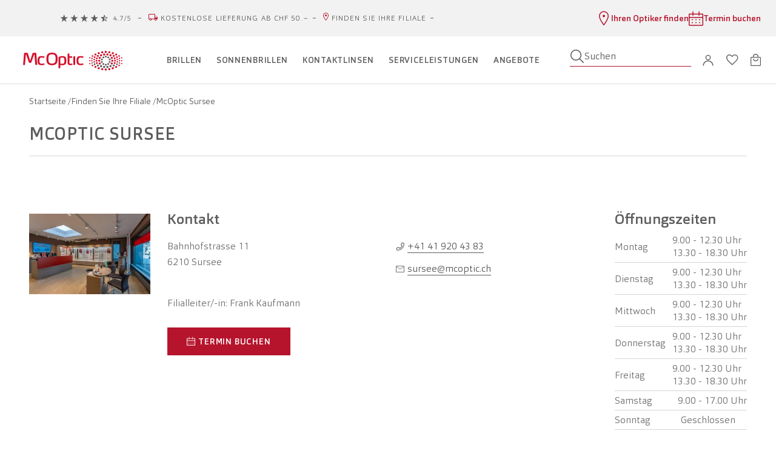

--- FILE ---
content_type: text/html
request_url: https://www.mcoptic.ch/de/filialen/sursee
body_size: 104814
content:
<!doctype html>
<html data-vue-meta="%7B%22lang%22:%7B%221%22:%22de%22%7D%7D" data-vue-meta-server-rendered lang="de">
  <head><!-- index for default theme -->
      <script> vgVars = window.vgVars = window.vgVars || {};
 vgVars.mobileAppHost = 'mobile.mcoptic.ch';
 vgVars.isMobile = (window && vgVars.mobileAppHost && window.location.origin.includes(vgVars.mobileAppHost));
</script>
      <!-- Customized version of Customer Experience Digital Data Layer (CEDDL) for Visilab Group -->
      <script>!function(){var a="undefined"!==vgVars&&vgVars.isMobile?"app":"website";vgDataLayer=window.vgDataLayer=window.vgDataLayer||{},vgDataLayer.app={type:a},vgDataLayer.events=["init"]}()</script>
      <!-- Google Tag Manager -->
      <script>!function(e,t,a,n){e[n]=e[n]||[],e[n].push({"gtm.start":(new Date).getTime(),event:"gtm.js"});var g=t.getElementsByTagName(a)[0],m=t.createElement(a);m.async=!0,m.src="https://www.googletagmanager.com/gtm.js?id=GTM-TZ9W8Q5",g.parentNode.insertBefore(m,g)}(window,document,"script","dataLayer")</script>
  	<title>Optiker McOptic Sursee | McOptic</title>
		<meta data-vue-meta="1" charset="utf-8"><meta content="McOptic, Ihr Schweizer Optiker in Ihrer Nähe. Sehtests, persönliche Beratung, grosse Auswahl an Brillen und Sonnenbrillen, Abonnement für Kontaktlinsen. Gut und Günstig." name="description" data-vue-meta="1" data-vmid="description"><meta content="index, follow" name="robots" data-vue-meta="1" data-vmid="robots"><meta content="yes" name="mobile-web-app-capable" data-vue-meta="1"><meta content="#ffffff" name="theme-color" data-vue-meta="1"><meta content="#ffffff" name="apple-mobile-web-app-status-bar-style" data-vue-meta="1"><meta content="cqnv8s3xsfelkygj360plz4op61ch3" name="facebook-domain-verification" data-vue-meta="1"><meta content="bsKH37G-Fgljszq9YOL5FVMKHhPX9l509AreY3m0pyA" name="google-site-verification" data-vue-meta="1">
    <meta content="width=device-width,initial-scale=1,maximum-scale=3" name="viewport">
        <!-- Start Injecting NewRelic Script >> -->
<script type="text/javascript">
;window.NREUM||(NREUM={});NREUM.init={distributed_tracing:{enabled:true},privacy:{cookies_enabled:true},ajax:{deny_list:["bam.eu01.nr-data.net"]}};;NREUM.loader_config={accountID:"3154800",trustKey:"3154800",agentID:"535840326",licenseKey:"NRJS-b7f262ff445e266a99f",applicationID:"535840326"}
;NREUM.info={beacon:"bam.eu01.nr-data.net",errorBeacon:"bam.eu01.nr-data.net",licenseKey:"NRJS-b7f262ff445e266a99f",applicationID:"535840326",sa:1}
window.NREUM||(NREUM={}),__nr_require=function(t,e,n){function r(n){if(!e[n]){var o=e[n]={exports:{}};t[n][0].call(o.exports,function(e){var o=t[n][1][e];return r(o||e)},o,o.exports)}return e[n].exports}if("function"==typeof __nr_require)return __nr_require;for(var o=0;o<n.length;o++)r(n[o]);return r}({1:[function(t,e,n){function r(t){try{s.console&&console.log(t)}catch(e){}}var o,i=t("ee"),a=t(31),s={};try{o=localStorage.getItem("__nr_flags").split(","),console&&"function"==typeof console.log&&(s.console=!0,o.indexOf("dev")!==-1&&(s.dev=!0),o.indexOf("nr_dev")!==-1&&(s.nrDev=!0))}catch(c){}s.nrDev&&i.on("internal-error",function(t){r(t.stack)}),s.dev&&i.on("fn-err",function(t,e,n){r(n.stack)}),s.dev&&(r("NR AGENT IN DEVELOPMENT MODE"),r("flags: "+a(s,function(t,e){return t}).join(", ")))},{}],2:[function(t,e,n){function r(t,e,n,r,s){try{l?l-=1:o(s||new UncaughtException(t,e,n),!0)}catch(f){try{i("ierr",[f,c.now(),!0])}catch(d){}}return"function"==typeof u&&u.apply(this,a(arguments))}function UncaughtException(t,e,n){this.message=t||"Uncaught error with no additional information",this.sourceURL=e,this.line=n}function o(t,e){var n=e?null:c.now();i("err",[t,n])}var i=t("handle"),a=t(32),s=t("ee"),c=t("loader"),f=t("gos"),u=window.onerror,d=!1,p="nr@seenError";if(!c.disabled){var l=0;c.features.err=!0,t(1),window.onerror=r;try{throw new Error}catch(h){"stack"in h&&(t(14),t(13),"addEventListener"in window&&t(7),c.xhrWrappable&&t(15),d=!0)}s.on("fn-start",function(t,e,n){d&&(l+=1)}),s.on("fn-err",function(t,e,n){d&&!n[p]&&(f(n,p,function(){return!0}),this.thrown=!0,o(n))}),s.on("fn-end",function(){d&&!this.thrown&&l>0&&(l-=1)}),s.on("internal-error",function(t){i("ierr",[t,c.now(),!0])})}},{}],3:[function(t,e,n){var r=t("loader");r.disabled||(r.features.ins=!0)},{}],4:[function(t,e,n){function r(){U++,L=g.hash,this[u]=y.now()}function o(){U--,g.hash!==L&&i(0,!0);var t=y.now();this[h]=~~this[h]+t-this[u],this[d]=t}function i(t,e){E.emit("newURL",[""+g,e])}function a(t,e){t.on(e,function(){this[e]=y.now()})}var s="-start",c="-end",f="-body",u="fn"+s,d="fn"+c,p="cb"+s,l="cb"+c,h="jsTime",m="fetch",v="addEventListener",w=window,g=w.location,y=t("loader");if(w[v]&&y.xhrWrappable&&!y.disabled){var x=t(11),b=t(12),E=t(9),R=t(7),O=t(14),T=t(8),S=t(15),P=t(10),M=t("ee"),C=M.get("tracer"),N=t(23);t(17),y.features.spa=!0;var L,U=0;M.on(u,r),b.on(p,r),P.on(p,r),M.on(d,o),b.on(l,o),P.on(l,o),M.buffer([u,d,"xhr-resolved"]),R.buffer([u]),O.buffer(["setTimeout"+c,"clearTimeout"+s,u]),S.buffer([u,"new-xhr","send-xhr"+s]),T.buffer([m+s,m+"-done",m+f+s,m+f+c]),E.buffer(["newURL"]),x.buffer([u]),b.buffer(["propagate",p,l,"executor-err","resolve"+s]),C.buffer([u,"no-"+u]),P.buffer(["new-jsonp","cb-start","jsonp-error","jsonp-end"]),a(T,m+s),a(T,m+"-done"),a(P,"new-jsonp"),a(P,"jsonp-end"),a(P,"cb-start"),E.on("pushState-end",i),E.on("replaceState-end",i),w[v]("hashchange",i,N(!0)),w[v]("load",i,N(!0)),w[v]("popstate",function(){i(0,U>1)},N(!0))}},{}],5:[function(t,e,n){function r(){var t=new PerformanceObserver(function(t,e){var n=t.getEntries();s(v,[n])});try{t.observe({entryTypes:["resource"]})}catch(e){}}function o(t){if(s(v,[window.performance.getEntriesByType(w)]),window.performance["c"+p])try{window.performance[h](m,o,!1)}catch(t){}else try{window.performance[h]("webkit"+m,o,!1)}catch(t){}}function i(t){}if(window.performance&&window.performance.timing&&window.performance.getEntriesByType){var a=t("ee"),s=t("handle"),c=t(14),f=t(13),u=t(6),d=t(23),p="learResourceTimings",l="addEventListener",h="removeEventListener",m="resourcetimingbufferfull",v="bstResource",w="resource",g="-start",y="-end",x="fn"+g,b="fn"+y,E="bstTimer",R="pushState",O=t("loader");if(!O.disabled){O.features.stn=!0,t(9),"addEventListener"in window&&t(7);var T=NREUM.o.EV;a.on(x,function(t,e){var n=t[0];n instanceof T&&(this.bstStart=O.now())}),a.on(b,function(t,e){var n=t[0];n instanceof T&&s("bst",[n,e,this.bstStart,O.now()])}),c.on(x,function(t,e,n){this.bstStart=O.now(),this.bstType=n}),c.on(b,function(t,e){s(E,[e,this.bstStart,O.now(),this.bstType])}),f.on(x,function(){this.bstStart=O.now()}),f.on(b,function(t,e){s(E,[e,this.bstStart,O.now(),"requestAnimationFrame"])}),a.on(R+g,function(t){this.time=O.now(),this.startPath=location.pathname+location.hash}),a.on(R+y,function(t){s("bstHist",[location.pathname+location.hash,this.startPath,this.time])}),u()?(s(v,[window.performance.getEntriesByType("resource")]),r()):l in window.performance&&(window.performance["c"+p]?window.performance[l](m,o,d(!1)):window.performance[l]("webkit"+m,o,d(!1))),document[l]("scroll",i,d(!1)),document[l]("keypress",i,d(!1)),document[l]("click",i,d(!1))}}},{}],6:[function(t,e,n){e.exports=function(){return"PerformanceObserver"in window&&"function"==typeof window.PerformanceObserver}},{}],7:[function(t,e,n){function r(t){for(var e=t;e&&!e.hasOwnProperty(u);)e=Object.getPrototypeOf(e);e&&o(e)}function o(t){s.inPlace(t,[u,d],"-",i)}function i(t,e){return t[1]}var a=t("ee").get("events"),s=t("wrap-function")(a,!0),c=t("gos"),f=XMLHttpRequest,u="addEventListener",d="removeEventListener";e.exports=a,"getPrototypeOf"in Object?(r(document),r(window),r(f.prototype)):f.prototype.hasOwnProperty(u)&&(o(window),o(f.prototype)),a.on(u+"-start",function(t,e){var n=t[1];if(null!==n&&("function"==typeof n||"object"==typeof n)){var r=c(n,"nr@wrapped",function(){function t(){if("function"==typeof n.handleEvent)return n.handleEvent.apply(n,arguments)}var e={object:t,"function":n}[typeof n];return e?s(e,"fn-",null,e.name||"anonymous"):n});this.wrapped=t[1]=r}}),a.on(d+"-start",function(t){t[1]=this.wrapped||t[1]})},{}],8:[function(t,e,n){function r(t,e,n){var r=t[e];"function"==typeof r&&(t[e]=function(){var t=i(arguments),e={};o.emit(n+"before-start",[t],e);var a;e[m]&&e[m].dt&&(a=e[m].dt);var s=r.apply(this,t);return o.emit(n+"start",[t,a],s),s.then(function(t){return o.emit(n+"end",[null,t],s),t},function(t){throw o.emit(n+"end",[t],s),t})})}var o=t("ee").get("fetch"),i=t(32),a=t(31);e.exports=o;var s=window,c="fetch-",f=c+"body-",u=["arrayBuffer","blob","json","text","formData"],d=s.Request,p=s.Response,l=s.fetch,h="prototype",m="nr@context";d&&p&&l&&(a(u,function(t,e){r(d[h],e,f),r(p[h],e,f)}),r(s,"fetch",c),o.on(c+"end",function(t,e){var n=this;if(e){var r=e.headers.get("content-length");null!==r&&(n.rxSize=r),o.emit(c+"done",[null,e],n)}else o.emit(c+"done",[t],n)}))},{}],9:[function(t,e,n){var r=t("ee").get("history"),o=t("wrap-function")(r);e.exports=r;var i=window.history&&window.history.constructor&&window.history.constructor.prototype,a=window.history;i&&i.pushState&&i.replaceState&&(a=i),o.inPlace(a,["pushState","replaceState"],"-")},{}],10:[function(t,e,n){function r(t){function e(){f.emit("jsonp-end",[],l),t.removeEventListener("load",e,c(!1)),t.removeEventListener("error",n,c(!1))}function n(){f.emit("jsonp-error",[],l),f.emit("jsonp-end",[],l),t.removeEventListener("load",e,c(!1)),t.removeEventListener("error",n,c(!1))}var r=t&&"string"==typeof t.nodeName&&"script"===t.nodeName.toLowerCase();if(r){var o="function"==typeof t.addEventListener;if(o){var a=i(t.src);if(a){var d=s(a),p="function"==typeof d.parent[d.key];if(p){var l={};u.inPlace(d.parent,[d.key],"cb-",l),t.addEventListener("load",e,c(!1)),t.addEventListener("error",n,c(!1)),f.emit("new-jsonp",[t.src],l)}}}}}function o(){return"addEventListener"in window}function i(t){var e=t.match(d);return e?e[1]:null}function a(t,e){var n=t.match(l),r=n[1],o=n[3];return o?a(o,e[r]):e[r]}function s(t){var e=t.match(p);return e&&e.length>=3?{key:e[2],parent:a(e[1],window)}:{key:t,parent:window}}var c=t(23),f=t("ee").get("jsonp"),u=t("wrap-function")(f);if(e.exports=f,o()){var d=/[?&](?:callback|cb)=([^&#]+)/,p=/(.*)\.([^.]+)/,l=/^(\w+)(\.|$)(.*)$/,h=["appendChild","insertBefore","replaceChild"];Node&&Node.prototype&&Node.prototype.appendChild?u.inPlace(Node.prototype,h,"dom-"):(u.inPlace(HTMLElement.prototype,h,"dom-"),u.inPlace(HTMLHeadElement.prototype,h,"dom-"),u.inPlace(HTMLBodyElement.prototype,h,"dom-")),f.on("dom-start",function(t){r(t[0])})}},{}],11:[function(t,e,n){var r=t("ee").get("mutation"),o=t("wrap-function")(r),i=NREUM.o.MO;e.exports=r,i&&(window.MutationObserver=function(t){return this instanceof i?new i(o(t,"fn-")):i.apply(this,arguments)},MutationObserver.prototype=i.prototype)},{}],12:[function(t,e,n){function r(t){var e=i.context(),n=s(t,"executor-",e,null,!1),r=new f(n);return i.context(r).getCtx=function(){return e},r}var o=t("wrap-function"),i=t("ee").get("promise"),a=t("ee").getOrSetContext,s=o(i),c=t(31),f=NREUM.o.PR;e.exports=i,f&&(window.Promise=r,["all","race"].forEach(function(t){var e=f[t];f[t]=function(n){function r(t){return function(){i.emit("propagate",[null,!o],a,!1,!1),o=o||!t}}var o=!1;c(n,function(e,n){Promise.resolve(n).then(r("all"===t),r(!1))});var a=e.apply(f,arguments),s=f.resolve(a);return s}}),["resolve","reject"].forEach(function(t){var e=f[t];f[t]=function(t){var n=e.apply(f,arguments);return t!==n&&i.emit("propagate",[t,!0],n,!1,!1),n}}),f.prototype["catch"]=function(t){return this.then(null,t)},f.prototype=Object.create(f.prototype,{constructor:{value:r}}),c(Object.getOwnPropertyNames(f),function(t,e){try{r[e]=f[e]}catch(n){}}),o.wrapInPlace(f.prototype,"then",function(t){return function(){var e=this,n=o.argsToArray.apply(this,arguments),r=a(e);r.promise=e,n[0]=s(n[0],"cb-",r,null,!1),n[1]=s(n[1],"cb-",r,null,!1);var c=t.apply(this,n);return r.nextPromise=c,i.emit("propagate",[e,!0],c,!1,!1),c}}),i.on("executor-start",function(t){t[0]=s(t[0],"resolve-",this,null,!1),t[1]=s(t[1],"resolve-",this,null,!1)}),i.on("executor-err",function(t,e,n){t[1](n)}),i.on("cb-end",function(t,e,n){i.emit("propagate",[n,!0],this.nextPromise,!1,!1)}),i.on("propagate",function(t,e,n){this.getCtx&&!e||(this.getCtx=function(){if(t instanceof Promise)var e=i.context(t);return e&&e.getCtx?e.getCtx():this})}),r.toString=function(){return""+f})},{}],13:[function(t,e,n){var r=t("ee").get("raf"),o=t("wrap-function")(r),i="equestAnimationFrame";e.exports=r,o.inPlace(window,["r"+i,"mozR"+i,"webkitR"+i,"msR"+i],"raf-"),r.on("raf-start",function(t){t[0]=o(t[0],"fn-")})},{}],14:[function(t,e,n){function r(t,e,n){t[0]=a(t[0],"fn-",null,n)}function o(t,e,n){this.method=n,this.timerDuration=isNaN(t[1])?0:+t[1],t[0]=a(t[0],"fn-",this,n)}var i=t("ee").get("timer"),a=t("wrap-function")(i),s="setTimeout",c="setInterval",f="clearTimeout",u="-start",d="-";e.exports=i,a.inPlace(window,[s,"setImmediate"],s+d),a.inPlace(window,[c],c+d),a.inPlace(window,[f,"clearImmediate"],f+d),i.on(c+u,r),i.on(s+u,o)},{}],15:[function(t,e,n){function r(t,e){d.inPlace(e,["onreadystatechange"],"fn-",s)}function o(){var t=this,e=u.context(t);t.readyState>3&&!e.resolved&&(e.resolved=!0,u.emit("xhr-resolved",[],t)),d.inPlace(t,y,"fn-",s)}function i(t){x.push(t),m&&(E?E.then(a):w?w(a):(R=-R,O.data=R))}function a(){for(var t=0;t<x.length;t++)r([],x[t]);x.length&&(x=[])}function s(t,e){return e}function c(t,e){for(var n in t)e[n]=t[n];return e}t(7);var f=t("ee"),u=f.get("xhr"),d=t("wrap-function")(u),p=t(23),l=NREUM.o,h=l.XHR,m=l.MO,v=l.PR,w=l.SI,g="readystatechange",y=["onload","onerror","onabort","onloadstart","onloadend","onprogress","ontimeout"],x=[];e.exports=u;var b=window.XMLHttpRequest=function(t){var e=new h(t);try{u.emit("new-xhr",[e],e),e.addEventListener(g,o,p(!1))}catch(n){try{u.emit("internal-error",[n])}catch(r){}}return e};if(c(h,b),b.prototype=h.prototype,d.inPlace(b.prototype,["open","send"],"-xhr-",s),u.on("send-xhr-start",function(t,e){r(t,e),i(e)}),u.on("open-xhr-start",r),m){var E=v&&v.resolve();if(!w&&!v){var R=1,O=document.createTextNode(R);new m(a).observe(O,{characterData:!0})}}else f.on("fn-end",function(t){t[0]&&t[0].type===g||a()})},{}],16:[function(t,e,n){function r(t){if(!s(t))return null;var e=window.NREUM;if(!e.loader_config)return null;var n=(e.loader_config.accountID||"").toString()||null,r=(e.loader_config.agentID||"").toString()||null,f=(e.loader_config.trustKey||"").toString()||null;if(!n||!r)return null;var h=l.generateSpanId(),m=l.generateTraceId(),v=Date.now(),w={spanId:h,traceId:m,timestamp:v};return(t.sameOrigin||c(t)&&p())&&(w.traceContextParentHeader=o(h,m),w.traceContextStateHeader=i(h,v,n,r,f)),(t.sameOrigin&&!u()||!t.sameOrigin&&c(t)&&d())&&(w.newrelicHeader=a(h,m,v,n,r,f)),w}function o(t,e){return"00-"+e+"-"+t+"-01"}function i(t,e,n,r,o){var i=0,a="",s=1,c="",f="";return o+"@nr="+i+"-"+s+"-"+n+"-"+r+"-"+t+"-"+a+"-"+c+"-"+f+"-"+e}function a(t,e,n,r,o,i){var a="btoa"in window&&"function"==typeof window.btoa;if(!a)return null;var s={v:[0,1],d:{ty:"Browser",ac:r,ap:o,id:t,tr:e,ti:n}};return i&&r!==i&&(s.d.tk=i),btoa(JSON.stringify(s))}function s(t){return f()&&c(t)}function c(t){var e=!1,n={};if("init"in NREUM&&"distributed_tracing"in NREUM.init&&(n=NREUM.init.distributed_tracing),t.sameOrigin)e=!0;else if(n.allowed_origins instanceof Array)for(var r=0;r<n.allowed_origins.length;r++){var o=h(n.allowed_origins[r]);if(t.hostname===o.hostname&&t.protocol===o.protocol&&t.port===o.port){e=!0;break}}return e}function f(){return"init"in NREUM&&"distributed_tracing"in NREUM.init&&!!NREUM.init.distributed_tracing.enabled}function u(){return"init"in NREUM&&"distributed_tracing"in NREUM.init&&!!NREUM.init.distributed_tracing.exclude_newrelic_header}function d(){return"init"in NREUM&&"distributed_tracing"in NREUM.init&&NREUM.init.distributed_tracing.cors_use_newrelic_header!==!1}function p(){return"init"in NREUM&&"distributed_tracing"in NREUM.init&&!!NREUM.init.distributed_tracing.cors_use_tracecontext_headers}var l=t(28),h=t(18);e.exports={generateTracePayload:r,shouldGenerateTrace:s}},{}],17:[function(t,e,n){function r(t){var e=this.params,n=this.metrics;if(!this.ended){this.ended=!0;for(var r=0;r<p;r++)t.removeEventListener(d[r],this.listener,!1);return e.protocol&&"data"===e.protocol?void g("Ajax/DataUrl/Excluded"):void(e.aborted||(n.duration=a.now()-this.startTime,this.loadCaptureCalled||4!==t.readyState?null==e.status&&(e.status=0):i(this,t),n.cbTime=this.cbTime,s("xhr",[e,n,this.startTime,this.endTime,"xhr"],this)))}}function o(t,e){var n=c(e),r=t.params;r.hostname=n.hostname,r.port=n.port,r.protocol=n.protocol,r.host=n.hostname+":"+n.port,r.pathname=n.pathname,t.parsedOrigin=n,t.sameOrigin=n.sameOrigin}function i(t,e){t.params.status=e.status;var n=v(e,t.lastSize);if(n&&(t.metrics.rxSize=n),t.sameOrigin){var r=e.getResponseHeader("X-NewRelic-App-Data");r&&(t.params.cat=r.split(", ").pop())}t.loadCaptureCalled=!0}var a=t("loader");if(a.xhrWrappable&&!a.disabled){var s=t("handle"),c=t(18),f=t(16).generateTracePayload,u=t("ee"),d=["load","error","abort","timeout"],p=d.length,l=t("id"),h=t(24),m=t(22),v=t(19),w=t(23),g=t(25).recordSupportability,y=NREUM.o.REQ,x=window.XMLHttpRequest;a.features.xhr=!0,t(15),t(8),u.on("new-xhr",function(t){var e=this;e.totalCbs=0,e.called=0,e.cbTime=0,e.end=r,e.ended=!1,e.xhrGuids={},e.lastSize=null,e.loadCaptureCalled=!1,e.params=this.params||{},e.metrics=this.metrics||{},t.addEventListener("load",function(n){i(e,t)},w(!1)),h&&(h>34||h<10)||t.addEventListener("progress",function(t){e.lastSize=t.loaded},w(!1))}),u.on("open-xhr-start",function(t){this.params={method:t[0]},o(this,t[1]),this.metrics={}}),u.on("open-xhr-end",function(t,e){"loader_config"in NREUM&&"xpid"in NREUM.loader_config&&this.sameOrigin&&e.setRequestHeader("X-NewRelic-ID",NREUM.loader_config.xpid);var n=f(this.parsedOrigin);if(n){var r=!1;n.newrelicHeader&&(e.setRequestHeader("newrelic",n.newrelicHeader),r=!0),n.traceContextParentHeader&&(e.setRequestHeader("traceparent",n.traceContextParentHeader),n.traceContextStateHeader&&e.setRequestHeader("tracestate",n.traceContextStateHeader),r=!0),r&&(this.dt=n)}}),u.on("send-xhr-start",function(t,e){var n=this.metrics,r=t[0],o=this;if(n&&r){var i=m(r);i&&(n.txSize=i)}this.startTime=a.now(),this.listener=function(t){try{"abort"!==t.type||o.loadCaptureCalled||(o.params.aborted=!0),("load"!==t.type||o.called===o.totalCbs&&(o.onloadCalled||"function"!=typeof e.onload))&&o.end(e)}catch(n){try{u.emit("internal-error",[n])}catch(r){}}};for(var s=0;s<p;s++)e.addEventListener(d[s],this.listener,w(!1))}),u.on("xhr-cb-time",function(t,e,n){this.cbTime+=t,e?this.onloadCalled=!0:this.called+=1,this.called!==this.totalCbs||!this.onloadCalled&&"function"==typeof n.onload||this.end(n)}),u.on("xhr-load-added",function(t,e){var n=""+l(t)+!!e;this.xhrGuids&&!this.xhrGuids[n]&&(this.xhrGuids[n]=!0,this.totalCbs+=1)}),u.on("xhr-load-removed",function(t,e){var n=""+l(t)+!!e;this.xhrGuids&&this.xhrGuids[n]&&(delete this.xhrGuids[n],this.totalCbs-=1)}),u.on("xhr-resolved",function(){this.endTime=a.now()}),u.on("addEventListener-end",function(t,e){e instanceof x&&"load"===t[0]&&u.emit("xhr-load-added",[t[1],t[2]],e)}),u.on("removeEventListener-end",function(t,e){e instanceof x&&"load"===t[0]&&u.emit("xhr-load-removed",[t[1],t[2]],e)}),u.on("fn-start",function(t,e,n){e instanceof x&&("onload"===n&&(this.onload=!0),("load"===(t[0]&&t[0].type)||this.onload)&&(this.xhrCbStart=a.now()))}),u.on("fn-end",function(t,e){this.xhrCbStart&&u.emit("xhr-cb-time",[a.now()-this.xhrCbStart,this.onload,e],e)}),u.on("fetch-before-start",function(t){function e(t,e){var n=!1;return e.newrelicHeader&&(t.set("newrelic",e.newrelicHeader),n=!0),e.traceContextParentHeader&&(t.set("traceparent",e.traceContextParentHeader),e.traceContextStateHeader&&t.set("tracestate",e.traceContextStateHeader),n=!0),n}var n,r=t[1]||{};"string"==typeof t[0]?n=t[0]:t[0]&&t[0].url?n=t[0].url:window.URL&&t[0]&&t[0]instanceof URL&&(n=t[0].href),n&&(this.parsedOrigin=c(n),this.sameOrigin=this.parsedOrigin.sameOrigin);var o=f(this.parsedOrigin);if(o&&(o.newrelicHeader||o.traceContextParentHeader))if("string"==typeof t[0]||window.URL&&t[0]&&t[0]instanceof URL){var i={};for(var a in r)i[a]=r[a];i.headers=new Headers(r.headers||{}),e(i.headers,o)&&(this.dt=o),t.length>1?t[1]=i:t.push(i)}else t[0]&&t[0].headers&&e(t[0].headers,o)&&(this.dt=o)}),u.on("fetch-start",function(t,e){this.params={},this.metrics={},this.startTime=a.now(),this.dt=e,t.length>=1&&(this.target=t[0]),t.length>=2&&(this.opts=t[1]);var n,r=this.opts||{},i=this.target;if("string"==typeof i?n=i:"object"==typeof i&&i instanceof y?n=i.url:window.URL&&"object"==typeof i&&i instanceof URL&&(n=i.href),o(this,n),"data"!==this.params.protocol){var s=(""+(i&&i instanceof y&&i.method||r.method||"GET")).toUpperCase();this.params.method=s,this.txSize=m(r.body)||0}}),u.on("fetch-done",function(t,e){if(this.endTime=a.now(),this.params||(this.params={}),"data"===this.params.protocol)return void g("Ajax/DataUrl/Excluded");this.params.status=e?e.status:0;var n;"string"==typeof this.rxSize&&this.rxSize.length>0&&(n=+this.rxSize);var r={txSize:this.txSize,rxSize:n,duration:a.now()-this.startTime};s("xhr",[this.params,r,this.startTime,this.endTime,"fetch"],this)})}},{}],18:[function(t,e,n){var r={};e.exports=function(t){if(t in r)return r[t];if(0===(t||"").indexOf("data:"))return{protocol:"data"};var e=document.createElement("a"),n=window.location,o={};e.href=t,o.port=e.port;var i=e.href.split("://");!o.port&&i[1]&&(o.port=i[1].split("/")[0].split("@").pop().split(":")[1]),o.port&&"0"!==o.port||(o.port="https"===i[0]?"443":"80"),o.hostname=e.hostname||n.hostname,o.pathname=e.pathname,o.protocol=i[0],"/"!==o.pathname.charAt(0)&&(o.pathname="/"+o.pathname);var a=!e.protocol||":"===e.protocol||e.protocol===n.protocol,s=e.hostname===document.domain&&e.port===n.port;return o.sameOrigin=a&&(!e.hostname||s),"/"===o.pathname&&(r[t]=o),o}},{}],19:[function(t,e,n){function r(t,e){var n=t.responseType;return"json"===n&&null!==e?e:"arraybuffer"===n||"blob"===n||"json"===n?o(t.response):"text"===n||""===n||void 0===n?o(t.responseText):void 0}var o=t(22);e.exports=r},{}],20:[function(t,e,n){function r(){}function o(t,e,n,r){return function(){return u.recordSupportability("API/"+e+"/called"),i(t+e,[f.now()].concat(s(arguments)),n?null:this,r),n?void 0:this}}var i=t("handle"),a=t(31),s=t(32),c=t("ee").get("tracer"),f=t("loader"),u=t(25),d=NREUM;"undefined"==typeof window.newrelic&&(newrelic=d);var p=["setPageViewName","setCustomAttribute","setErrorHandler","finished","addToTrace","inlineHit","addRelease"],l="api-",h=l+"ixn-";a(p,function(t,e){d[e]=o(l,e,!0,"api")}),d.addPageAction=o(l,"addPageAction",!0),d.setCurrentRouteName=o(l,"routeName",!0),e.exports=newrelic,d.interaction=function(){return(new r).get()};var m=r.prototype={createTracer:function(t,e){var n={},r=this,o="function"==typeof e;return i(h+"tracer",[f.now(),t,n],r),function(){if(c.emit((o?"":"no-")+"fn-start",[f.now(),r,o],n),o)try{return e.apply(this,arguments)}catch(t){throw c.emit("fn-err",[arguments,this,t],n),t}finally{c.emit("fn-end",[f.now()],n)}}}};a("actionText,setName,setAttribute,save,ignore,onEnd,getContext,end,get".split(","),function(t,e){m[e]=o(h,e)}),newrelic.noticeError=function(t,e){"string"==typeof t&&(t=new Error(t)),u.recordSupportability("API/noticeError/called"),i("err",[t,f.now(),!1,e])}},{}],21:[function(t,e,n){function r(t){if(NREUM.init){for(var e=NREUM.init,n=t.split("."),r=0;r<n.length-1;r++)if(e=e[n[r]],"object"!=typeof e)return;return e=e[n[n.length-1]]}}e.exports={getConfiguration:r}},{}],22:[function(t,e,n){e.exports=function(t){if("string"==typeof t&&t.length)return t.length;if("object"==typeof t){if("undefined"!=typeof ArrayBuffer&&t instanceof ArrayBuffer&&t.byteLength)return t.byteLength;if("undefined"!=typeof Blob&&t instanceof Blob&&t.size)return t.size;if(!("undefined"!=typeof FormData&&t instanceof FormData))try{return JSON.stringify(t).length}catch(e){return}}}},{}],23:[function(t,e,n){var r=!1;try{var o=Object.defineProperty({},"passive",{get:function(){r=!0}});window.addEventListener("testPassive",null,o),window.removeEventListener("testPassive",null,o)}catch(i){}e.exports=function(t){return r?{passive:!0,capture:!!t}:!!t}},{}],24:[function(t,e,n){var r=0,o=navigator.userAgent.match(/Firefox[\/\s](\d+\.\d+)/);o&&(r=+o[1]),e.exports=r},{}],25:[function(t,e,n){function r(t,e){var n=[a,t,{name:t},e];return i("storeMetric",n,null,"api"),n}function o(t,e){var n=[s,t,{name:t},e];return i("storeEventMetrics",n,null,"api"),n}var i=t("handle"),a="sm",s="cm";e.exports={constants:{SUPPORTABILITY_METRIC:a,CUSTOM_METRIC:s},recordSupportability:r,recordCustom:o}},{}],26:[function(t,e,n){function r(){return s.exists&&performance.now?Math.round(performance.now()):(i=Math.max((new Date).getTime(),i))-a}function o(){return i}var i=(new Date).getTime(),a=i,s=t(33);e.exports=r,e.exports.offset=a,e.exports.getLastTimestamp=o},{}],27:[function(t,e,n){function r(t,e){var n=t.getEntries();n.forEach(function(t){"first-paint"===t.name?l("timing",["fp",Math.floor(t.startTime)]):"first-contentful-paint"===t.name&&l("timing",["fcp",Math.floor(t.startTime)])})}function o(t,e){var n=t.getEntries();if(n.length>0){var r=n[n.length-1];if(f&&f<r.startTime)return;var o=[r],i=a({});i&&o.push(i),l("lcp",o)}}function i(t){t.getEntries().forEach(function(t){t.hadRecentInput||l("cls",[t])})}function a(t){var e=navigator.connection||navigator.mozConnection||navigator.webkitConnection;if(e)return e.type&&(t["net-type"]=e.type),e.effectiveType&&(t["net-etype"]=e.effectiveType),e.rtt&&(t["net-rtt"]=e.rtt),e.downlink&&(t["net-dlink"]=e.downlink),t}function s(t){if(t instanceof w&&!y){var e=Math.round(t.timeStamp),n={type:t.type};a(n),e<=h.now()?n.fid=h.now()-e:e>h.offset&&e<=Date.now()?(e-=h.offset,n.fid=h.now()-e):e=h.now(),y=!0,l("timing",["fi",e,n])}}function c(t){"hidden"===t&&(f=h.now(),l("pageHide",[f]))}if(!("init"in NREUM&&"page_view_timing"in NREUM.init&&"enabled"in NREUM.init.page_view_timing&&NREUM.init.page_view_timing.enabled===!1)){var f,u,d,p,l=t("handle"),h=t("loader"),m=t(30),v=t(23),w=NREUM.o.EV;if("PerformanceObserver"in window&&"function"==typeof window.PerformanceObserver){u=new PerformanceObserver(r);try{u.observe({entryTypes:["paint"]})}catch(g){}d=new PerformanceObserver(o);try{d.observe({entryTypes:["largest-contentful-paint"]})}catch(g){}p=new PerformanceObserver(i);try{p.observe({type:"layout-shift",buffered:!0})}catch(g){}}if("addEventListener"in document){var y=!1,x=["click","keydown","mousedown","pointerdown","touchstart"];x.forEach(function(t){document.addEventListener(t,s,v(!1))})}m(c)}},{}],28:[function(t,e,n){function r(){function t(){return e?15&e[n++]:16*Math.random()|0}var e=null,n=0,r=window.crypto||window.msCrypto;r&&r.getRandomValues&&(e=r.getRandomValues(new Uint8Array(31)));for(var o,i="xxxxxxxx-xxxx-4xxx-yxxx-xxxxxxxxxxxx",a="",s=0;s<i.length;s++)o=i[s],"x"===o?a+=t().toString(16):"y"===o?(o=3&t()|8,a+=o.toString(16)):a+=o;return a}function o(){return a(16)}function i(){return a(32)}function a(t){function e(){return n?15&n[r++]:16*Math.random()|0}var n=null,r=0,o=window.crypto||window.msCrypto;o&&o.getRandomValues&&Uint8Array&&(n=o.getRandomValues(new Uint8Array(t)));for(var i=[],a=0;a<t;a++)i.push(e().toString(16));return i.join("")}e.exports={generateUuid:r,generateSpanId:o,generateTraceId:i}},{}],29:[function(t,e,n){function r(t,e){if(!o)return!1;if(t!==o)return!1;if(!e)return!0;if(!i)return!1;for(var n=i.split("."),r=e.split("."),a=0;a<r.length;a++)if(r[a]!==n[a])return!1;return!0}var o=null,i=null,a=/Version\/(\S+)\s+Safari/;if(navigator.userAgent){var s=navigator.userAgent,c=s.match(a);c&&s.indexOf("Chrome")===-1&&s.indexOf("Chromium")===-1&&(o="Safari",i=c[1])}e.exports={agent:o,version:i,match:r}},{}],30:[function(t,e,n){function r(t){function e(){t(s&&document[s]?document[s]:document[i]?"hidden":"visible")}"addEventListener"in document&&a&&document.addEventListener(a,e,o(!1))}var o=t(23);e.exports=r;var i,a,s;"undefined"!=typeof document.hidden?(i="hidden",a="visibilitychange",s="visibilityState"):"undefined"!=typeof document.msHidden?(i="msHidden",a="msvisibilitychange"):"undefined"!=typeof document.webkitHidden&&(i="webkitHidden",a="webkitvisibilitychange",s="webkitVisibilityState")},{}],31:[function(t,e,n){function r(t,e){var n=[],r="",i=0;for(r in t)o.call(t,r)&&(n[i]=e(r,t[r]),i+=1);return n}var o=Object.prototype.hasOwnProperty;e.exports=r},{}],32:[function(t,e,n){function r(t,e,n){e||(e=0),"undefined"==typeof n&&(n=t?t.length:0);for(var r=-1,o=n-e||0,i=Array(o<0?0:o);++r<o;)i[r]=t[e+r];return i}e.exports=r},{}],33:[function(t,e,n){e.exports={exists:"undefined"!=typeof window.performance&&window.performance.timing&&"undefined"!=typeof window.performance.timing.navigationStart}},{}],ee:[function(t,e,n){function r(){}function o(t){function e(t){return t&&t instanceof r?t:t?f(t,c,a):a()}function n(n,r,o,i,a){if(a!==!1&&(a=!0),!l.aborted||i){t&&a&&t(n,r,o);for(var s=e(o),c=m(n),f=c.length,u=0;u<f;u++)c[u].apply(s,r);var p=d[y[n]];return p&&p.push([x,n,r,s]),s}}function i(t,e){g[t]=m(t).concat(e)}function h(t,e){var n=g[t];if(n)for(var r=0;r<n.length;r++)n[r]===e&&n.splice(r,1)}function m(t){return g[t]||[]}function v(t){return p[t]=p[t]||o(n)}function w(t,e){l.aborted||u(t,function(t,n){e=e||"feature",y[n]=e,e in d||(d[e]=[])})}var g={},y={},x={on:i,addEventListener:i,removeEventListener:h,emit:n,get:v,listeners:m,context:e,buffer:w,abort:s,aborted:!1};return x}function i(t){return f(t,c,a)}function a(){return new r}function s(){(d.api||d.feature)&&(l.aborted=!0,d=l.backlog={})}var c="nr@context",f=t("gos"),u=t(31),d={},p={},l=e.exports=o();e.exports.getOrSetContext=i,l.backlog=d},{}],gos:[function(t,e,n){function r(t,e,n){if(o.call(t,e))return t[e];var r=n();if(Object.defineProperty&&Object.keys)try{return Object.defineProperty(t,e,{value:r,writable:!0,enumerable:!1}),r}catch(i){}return t[e]=r,r}var o=Object.prototype.hasOwnProperty;e.exports=r},{}],handle:[function(t,e,n){function r(t,e,n,r){o.buffer([t],r),o.emit(t,e,n)}var o=t("ee").get("handle");e.exports=r,r.ee=o},{}],id:[function(t,e,n){function r(t){var e=typeof t;return!t||"object"!==e&&"function"!==e?-1:t===window?0:a(t,i,function(){return o++})}var o=1,i="nr@id",a=t("gos");e.exports=r},{}],loader:[function(t,e,n){function r(){if(!T++){var t=O.info=NREUM.info,e=m.getElementsByTagName("script")[0];if(setTimeout(f.abort,3e4),!(t&&t.licenseKey&&t.applicationID&&e))return f.abort();c(E,function(e,n){t[e]||(t[e]=n)});var n=a();s("mark",["onload",n+O.offset],null,"api"),s("timing",["load",n]);var r=m.createElement("script");0===t.agent.indexOf("http://")||0===t.agent.indexOf("https://")?r.src=t.agent:r.src=l+"://"+t.agent,e.parentNode.insertBefore(r,e)}}function o(){"complete"===m.readyState&&i()}function i(){s("mark",["domContent",a()+O.offset],null,"api")}var a=t(26),s=t("handle"),c=t(31),f=t("ee"),u=t(29),d=t(21),p=t(23),l=d.getConfiguration("ssl")===!1?"http":"https",h=window,m=h.document,v="addEventListener",w="attachEvent",g=h.XMLHttpRequest,y=g&&g.prototype,x=!1;NREUM.o={ST:setTimeout,SI:h.setImmediate,CT:clearTimeout,XHR:g,REQ:h.Request,EV:h.Event,PR:h.Promise,MO:h.MutationObserver};var b=""+location,E={beacon:"bam.nr-data.net",errorBeacon:"bam.nr-data.net",agent:"js-agent.newrelic.com/nr-spa-1216.min.js"},R=g&&y&&y[v]&&!/CriOS/.test(navigator.userAgent),O=e.exports={offset:a.getLastTimestamp(),now:a,origin:b,features:{},xhrWrappable:R,userAgent:u,disabled:x};if(!x){t(20),t(27),m[v]?(m[v]("DOMContentLoaded",i,p(!1)),h[v]("load",r,p(!1))):(m[w]("onreadystatechange",o),h[w]("onload",r)),s("mark",["firstbyte",a.getLastTimestamp()],null,"api");var T=0}},{}],"wrap-function":[function(t,e,n){function r(t,e){function n(e,n,r,c,f){function nrWrapper(){var i,a,u,p;try{a=this,i=d(arguments),u="function"==typeof r?r(i,a):r||{}}catch(l){o([l,"",[i,a,c],u],t)}s(n+"start",[i,a,c],u,f);try{return p=e.apply(a,i)}catch(h){throw s(n+"err",[i,a,h],u,f),h}finally{s(n+"end",[i,a,p],u,f)}}return a(e)?e:(n||(n=""),nrWrapper[p]=e,i(e,nrWrapper,t),nrWrapper)}function r(t,e,r,o,i){r||(r="");var s,c,f,u="-"===r.charAt(0);for(f=0;f<e.length;f++)c=e[f],s=t[c],a(s)||(t[c]=n(s,u?c+r:r,o,c,i))}function s(n,r,i,a){if(!h||e){var s=h;h=!0;try{t.emit(n,r,i,e,a)}catch(c){o([c,n,r,i],t)}h=s}}return t||(t=u),n.inPlace=r,n.flag=p,n}function o(t,e){e||(e=u);try{e.emit("internal-error",t)}catch(n){}}function i(t,e,n){if(Object.defineProperty&&Object.keys)try{var r=Object.keys(t);return r.forEach(function(n){Object.defineProperty(e,n,{get:function(){return t[n]},set:function(e){return t[n]=e,e}})}),e}catch(i){o([i],n)}for(var a in t)l.call(t,a)&&(e[a]=t[a]);return e}function a(t){return!(t&&t instanceof Function&&t.apply&&!t[p])}function s(t,e){var n=e(t);return n[p]=t,i(t,n,u),n}function c(t,e,n){var r=t[e];t[e]=s(r,n)}function f(){for(var t=arguments.length,e=new Array(t),n=0;n<t;++n)e[n]=arguments[n];return e}var u=t("ee"),d=t(32),p="nr@original",l=Object.prototype.hasOwnProperty,h=!1;e.exports=r,e.exports.wrapFunction=s,e.exports.wrapInPlace=c,e.exports.argsToArray=f},{}]},{},["loader",2,17,5,3,4]);
</script>
<!-- <<< NewRelic Script -->

        <link href="/assets/mcoptic-favicon-32x32.png" rel="icon" data-vue-meta="1" sizes="32x32" type="image/png"><link href="/assets/mcoptic-favicon-16x16.png" rel="icon" data-vue-meta="1" sizes="16x16" type="image/png"><link href="/assets/apple-touch-icon.png" rel="apple-touch-icon" data-vue-meta="1"><link href="/assets/apple_splash_2048.png" rel="apple-touch-startup-image" data-vue-meta="1" sizes="2048x2732"><link href="/assets/apple_splash_1668.png" rel="apple-touch-startup-image" data-vue-meta="1" sizes="1668x2224"><link href="/assets/apple_splash_1536.png" rel="apple-touch-startup-image" data-vue-meta="1" sizes="1536x2048"><link href="/assets/apple_splash_1125.png" rel="apple-touch-startup-image" data-vue-meta="1" sizes="1125x2436"><link href="/assets/apple_splash_1242.png" rel="apple-touch-startup-image" data-vue-meta="1" sizes="1242x2208"><link href="/assets/apple_splash_750.png" rel="apple-touch-startup-image" data-vue-meta="1" sizes="750x1334"><link href="/assets/apple_splash_640.png" rel="apple-touch-startup-image" data-vue-meta="1" sizes="640x1136"><link href="https://www.mcoptic.ch/fr/opticiens/sursee" rel="alternate" data-vue-meta="1" hreflang="fr-ch"><link href="https://www.mcoptic.ch/de/filialen/sursee" rel="alternate" data-vue-meta="1" hreflang="de-ch"><link href="https://www.mcoptic.ch/it/ottici/sursee" rel="alternate" data-vue-meta="1" hreflang="it-ch"><link href="https://www.mcoptic.ch/de/filialen/sursee" rel="canonical" data-vue-meta="1">
		
		<link href="/dist/manifest.86e32452beb27cbb8f5a.js" rel="preload" as="script"><link href="/dist/vendor.86e32452beb27cbb8f5a.js" rel="preload" as="script"><link href="/dist/app.86e32452beb27cbb8f5a.js" rel="preload" as="script"><link href="/dist/vsf-main-style.86e32452beb27cbb8f5a.js" rel="preload" as="script"><link href="/dist/vsf-layout-default.86e32452beb27cbb8f5a.js" rel="preload" as="script"><link href="/dist/vsf-layout-default~vsf-layout-minimal~vsf-layout-subscription-update.86e32452beb27cbb8f5a.js" rel="preload" as="script"><link href="/dist/63.86e32452beb27cbb8f5a.js" rel="preload" as="script"><link href="/dist/vsf-store-locator-detail.86e32452beb27cbb8f5a.js" rel="preload" as="script"><link href="/dist/vendors~vsf-appointments~vsf-checkout~vsf-store-locator~vsf-store-locator-detail~vsf-ui-library.86e32452beb27cbb8f5a.js" rel="preload" as="script"><link href="/dist/10.86e32452beb27cbb8f5a.js" rel="prefetch"><link href="/dist/59.86e32452beb27cbb8f5a.js" rel="prefetch"><link href="/dist/60.86e32452beb27cbb8f5a.js" rel="prefetch"><link href="/dist/61.86e32452beb27cbb8f5a.js" rel="prefetch"><link href="/dist/62.86e32452beb27cbb8f5a.js" rel="prefetch"><link href="/dist/64.86e32452beb27cbb8f5a.js" rel="prefetch"><link href="/dist/65.86e32452beb27cbb8f5a.js" rel="prefetch"><link href="/dist/8.86e32452beb27cbb8f5a.js" rel="prefetch"><link href="/dist/icons.86e32452beb27cbb8f5a.js" rel="prefetch"><link href="/dist/vendors~bodybuilder.86e32452beb27cbb8f5a.js" rel="prefetch"><link href="/dist/vendors~vsf-Register~vsf-appointments~vsf-checkout~vsf-login~vsf-my-account~vsf-reset-password~vsf-ui-library.86e32452beb27cbb8f5a.js" rel="prefetch"><link href="/dist/vendors~vsf-appointments~vsf-checkout~vsf-my-account~vsf-static~vsf-ui-library.86e32452beb27cbb8f5a.js" rel="prefetch"><link href="/dist/vendors~vsf-category.86e32452beb27cbb8f5a.js" rel="prefetch"><link href="/dist/vendors~vsf-checkout~vsf-product~vsf-ui-library.86e32452beb27cbb8f5a.js" rel="prefetch"><link href="/dist/vendors~vsf-graphql.86e32452beb27cbb8f5a.js" rel="prefetch"><link href="/dist/vendors~vsf-home.86e32452beb27cbb8f5a.js" rel="prefetch"><link href="/dist/vendors~vsf-layout-default.86e32452beb27cbb8f5a.js" rel="prefetch"><link href="/dist/vendors~vsf-product.86e32452beb27cbb8f5a.js" rel="prefetch"><link href="/dist/vendors~vsf-static.86e32452beb27cbb8f5a.js" rel="prefetch"><link href="/dist/vendors~vue-carousel.86e32452beb27cbb8f5a.js" rel="prefetch"><link href="/dist/vsf-ForgotPass.86e32452beb27cbb8f5a.js" rel="prefetch"><link href="/dist/vsf-Register.86e32452beb27cbb8f5a.js" rel="prefetch"><link href="/dist/vsf-appointments.86e32452beb27cbb8f5a.js" rel="prefetch"><link href="/dist/vsf-appointments~vsf-category~vsf-home~vsf-layout-default~vsf-layout-minimal~vsf-layout-subscription~83f29cf5.86e32452beb27cbb8f5a.js" rel="prefetch"><link href="/dist/vsf-brand.86e32452beb27cbb8f5a.js" rel="prefetch"><link href="/dist/vsf-category~vsf-home~vsf-my-account~vsf-not-found~vsf-product~vsf-search-panel~vsf-wishlist.86e32452beb27cbb8f5a.js" rel="prefetch"><link href="/dist/vsf-category~vsf-home~vsf-not-found~vsf-wishlist.86e32452beb27cbb8f5a.js" rel="prefetch"><link href="/dist/vsf-checkout-success.86e32452beb27cbb8f5a.js" rel="prefetch"><link href="/dist/vsf-filter-panel.86e32452beb27cbb8f5a.js" rel="prefetch"><link href="/dist/vsf-layout-subscription-update.86e32452beb27cbb8f5a.js" rel="prefetch"><link href="/dist/vsf-login.86e32452beb27cbb8f5a.js" rel="prefetch"><link href="/dist/vsf-search-adapter-api-search-query-searchAdapter.86e32452beb27cbb8f5a.js" rel="prefetch"><link href="/dist/vsf-search-adapter-api-searchAdapter.86e32452beb27cbb8f5a.js" rel="prefetch"><link href="/dist/vsf-search-adapter-graphql-searchAdapter.86e32452beb27cbb8f5a.js" rel="prefetch"><link href="/dist/vsf-sidebar-menu.86e32452beb27cbb8f5a.js" rel="prefetch"><link href="/dist/vsf-ssp.86e32452beb27cbb8f5a.js" rel="prefetch"><link href="/dist/vsf-store-locator.86e32452beb27cbb8f5a.js" rel="prefetch"><link href="/dist/vsf-ui-library.86e32452beb27cbb8f5a.js" rel="prefetch"><link href="/dist/vsf-wishlist.86e32452beb27cbb8f5a.js" rel="prefetch">
		<style data-vue-ssr-id="45eeecd4:0 a7e88d42:0 302d4544:0 294540ce:0 60813024:0 65d12abb:0 595d6ce2:0 57f5d724:0 3b9968bd:0 43df14cb:0 393ebf2c:0 6b0ceb16:0 42efc667:0 0da9847c:0 21f87b6e:0 9b39c3f8:0 0d2168a2:0 25ac1cda:0 b3da9a4a:0 2f0c6c0f:0 4683a76e:0 2cc41357:0 a671c044:0 8e51b522:0 a2265564:0 21a12102:0 4ed67739:0 6c02a1a0:0 54d8b3ea:0 0af3ebed:0">.container{box-sizing:border-box;margin-left:auto;margin-right:auto;padding-right:8px;padding-left:8px}.container-lg{max-width:1920px;margin:auto}.container-fluid{padding-right:16px;padding-left:16px}@media only screen and (min-width:576px){.container{width:560px;max-width:100%}}@media only screen and (min-width:767px){.container{width:752px;max-width:100%}}@media only screen and (min-width:992px){.container{width:976px;max-width:100%}}@media only screen and (min-width:1200px){.container{width:1184px;max-width:100%}}.row{box-sizing:border-box;display:flex;flex:0 1 auto;flex-direction:row;flex-wrap:wrap;margin-right:-8px;margin-left:-8px}.row.reverse{flex-direction:row-reverse}.col.reverse{flex-direction:column-reverse}[class^=col-]{box-sizing:border-box;flex:0 0 auto;flex-basis:100%;padding-right:8px;padding-left:8px;max-width:100%}[class*=" col-xs"],[class^=col-xs]{box-sizing:border-box;flex:0 0 auto;padding-right:8px;padding-left:8px}.col-xs{flex-grow:1;flex-basis:0;max-width:100%}.col-xs-1{flex-basis:8.33333333%;max-width:8.33333333%}.col-xs-2{flex-basis:16.66666667%;max-width:16.66666667%}.col-xs-3{flex-basis:25%;max-width:25%}.col-xs-4{flex-basis:33.33333333%;max-width:33.33333333%}.col-xs-5{flex-basis:41.66666667%;max-width:41.66666667%}.col-xs-6{flex-basis:50%;max-width:50%}.col-xs-7{flex-basis:58.33333333%;max-width:58.33333333%}.col-xs-8{flex-basis:66.66666667%;max-width:66.66666667%}.col-xs-9{flex-basis:75%;max-width:75%}.col-xs-10{flex-basis:83.33333333%;max-width:83.33333333%}.col-xs-11{flex-basis:91.66666667%;max-width:91.66666667%}.col-xs-12{flex-basis:100%;max-width:100%}.col-xs-offset-0{margin-left:0}.col-xs-offset-1{margin-left:8.33333333%}.col-xs-offset-2{margin-left:16.66666667%}.col-xs-offset-3{margin-left:25%}.col-xs-offset-4{margin-left:33.33333333%}.col-xs-offset-5{margin-left:41.66666667%}.col-xs-offset-6{margin-left:50%}.col-xs-offset-7{margin-left:58.33333333%}.col-xs-offset-8{margin-left:66.66666667%}.col-xs-offset-9{margin-left:75%}.col-xs-offset-10{margin-left:83.33333333%}.col-xs-offset-11{margin-left:91.66666667%}.start-xs{justify-content:flex-start;text-align:start}.center-xs{justify-content:center;text-align:center}.end-xs{justify-content:flex-end;text-align:end}.top-xs{align-items:flex-start}.flex-column{flex-direction:column}.middle-xs{align-items:center}.bottom-xs{align-items:flex-end}.around-xs{justify-content:space-around}.between-xs{justify-content:space-between}.first-xs{order:-1}.last-xs{order:1}.initial-order-xs{order:initial}@media only screen and (min-width:576px){.col-sm{flex-grow:1;flex-basis:0;max-width:100%}.col-sm-1{flex-basis:8.33333333%;max-width:8.33333333%}.col-sm-2{flex-basis:16.66666667%;max-width:16.66666667%}.col-sm-3{flex-basis:25%;max-width:25%}.col-sm-4{flex-basis:33.33333333%;max-width:33.33333333%}.col-sm-5{flex-basis:41.66666667%;max-width:41.66666667%}.col-sm-6{flex-basis:50%;max-width:50%}.col-sm-7{flex-basis:58.33333333%;max-width:58.33333333%}.col-sm-8{flex-basis:66.66666667%;max-width:66.66666667%}.col-sm-9{flex-basis:75%;max-width:75%}.col-sm-10{flex-basis:83.33333333%;max-width:83.33333333%}.col-sm-11{flex-basis:91.66666667%;max-width:91.66666667%}.col-sm-12{flex-basis:100%;max-width:100%}.col-sm-offset-0{margin-left:0}.col-sm-offset-1{margin-left:8.33333333%}.col-sm-offset-2{margin-left:16.66666667%}.col-sm-offset-3{margin-left:25%}.col-sm-offset-4{margin-left:33.33333333%}.col-sm-offset-5{margin-left:41.66666667%}.col-sm-offset-6{margin-left:50%}.col-sm-offset-7{margin-left:58.33333333%}.col-sm-offset-8{margin-left:66.66666667%}.col-sm-offset-9{margin-left:75%}.col-sm-offset-10{margin-left:83.33333333%}.col-sm-offset-11{margin-left:91.66666667%}.start-sm{justify-content:flex-start;text-align:start}.center-sm{justify-content:center;text-align:center}.end-sm{justify-content:flex-end;text-align:end}.top-sm{align-items:flex-start}.middle-sm{align-items:center}.bottom-sm{align-items:flex-end}.around-sm{justify-content:space-around}.between-sm{justify-content:space-between}.first-sm{order:-1}.last-sm{order:1}.initial-order-sm{order:initial}}@media only screen and (min-width:768px){.col-md,.col-md-1,.col-md-10,.col-md-11,.col-md-12,.col-md-2,.col-md-3,.col-md-4,.col-md-5,.col-md-6,.col-md-7,.col-md-8,.col-md-9,.col-md-offset-0,.col-md-offset-1,.col-md-offset-10,.col-md-offset-11,.col-md-offset-12,.col-md-offset-2,.col-md-offset-3,.col-md-offset-4,.col-md-offset-5,.col-md-offset-6,.col-md-offset-7,.col-md-offset-8,.col-md-offset-9{box-sizing:border-box;flex:0 0 auto;padding-right:8px;padding-left:8px}.col-md{flex-grow:1;flex-basis:0;max-width:100%}.col-md-1{flex-basis:8.33333333%;max-width:8.33333333%}.col-md-2{flex-basis:16.66666667%;max-width:16.66666667%}.col-md-3{flex-basis:25%;max-width:25%}.col-md-4{flex-basis:33.33333333%;max-width:33.33333333%}.col-md-5{flex-basis:41.66666667%;max-width:41.66666667%}.col-md-6{flex-basis:50%;max-width:50%}.col-md-7{flex-basis:58.33333333%;max-width:58.33333333%}.col-md-8{flex-basis:66.66666667%;max-width:66.66666667%}.col-md-9{flex-basis:75%;max-width:75%}.col-md-10{flex-basis:83.33333333%;max-width:83.33333333%}.col-md-11{flex-basis:91.66666667%;max-width:91.66666667%}.col-md-12{flex-basis:100%;max-width:100%}.col-md-offset-0{margin-left:0}.col-md-offset-1{margin-left:8.33333333%}.col-md-offset-2{margin-left:16.66666667%}.col-md-offset-3{margin-left:25%}.col-md-offset-4{margin-left:33.33333333%}.col-md-offset-5{margin-left:41.66666667%}.col-md-offset-6{margin-left:50%}.col-md-offset-7{margin-left:58.33333333%}.col-md-offset-8{margin-left:66.66666667%}.col-md-offset-9{margin-left:75%}.col-md-offset-10{margin-left:83.33333333%}.col-md-offset-11{margin-left:91.66666667%}.start-md{justify-content:flex-start;text-align:start}.center-md{justify-content:center;text-align:center}.end-md{justify-content:flex-end;text-align:end}.top-md{align-items:flex-start}.middle-md{align-items:center}.bottom-md{align-items:flex-end}.around-md{justify-content:space-around}.between-md{justify-content:space-between}.first-md{order:-1}.last-md{order:1}.initial-order-md{order:initial}}@media only screen and (min-width:992px){.col-lg,.col-lg-1,.col-lg-10,.col-lg-11,.col-lg-12,.col-lg-2,.col-lg-3,.col-lg-4,.col-lg-5,.col-lg-6,.col-lg-7,.col-lg-8,.col-lg-9,.col-lg-offset-0,.col-lg-offset-1,.col-lg-offset-10,.col-lg-offset-11,.col-lg-offset-12,.col-lg-offset-2,.col-lg-offset-3,.col-lg-offset-4,.col-lg-offset-5,.col-lg-offset-6,.col-lg-offset-7,.col-lg-offset-8,.col-lg-offset-9{box-sizing:border-box;flex:0 0 auto;padding-right:8px;padding-left:8px}.col-lg{flex-grow:1;flex-basis:0;max-width:100%}.col-lg-1{flex-basis:8.33333333%;max-width:8.33333333%}.col-lg-2{flex-basis:16.66666667%;max-width:16.66666667%}.col-lg-3{flex-basis:25%;max-width:25%}.col-lg-4{flex-basis:33.33333333%;max-width:33.33333333%}.col-lg-5{flex-basis:41.66666667%;max-width:41.66666667%}.col-lg-6{flex-basis:50%;max-width:50%}.col-lg-7{flex-basis:58.33333333%;max-width:58.33333333%}.col-lg-8{flex-basis:66.66666667%;max-width:66.66666667%}.col-lg-9{flex-basis:75%;max-width:75%}.col-lg-10{flex-basis:83.33333333%;max-width:83.33333333%}.col-lg-11{flex-basis:91.66666667%;max-width:91.66666667%}.col-lg-12{flex-basis:100%;max-width:100%}.col-lg-offset-0{margin-left:0}.col-lg-offset-1{margin-left:8.33333333%}.col-lg-offset-2{margin-left:16.66666667%}.col-lg-offset-3{margin-left:25%}.col-lg-offset-4{margin-left:33.33333333%}.col-lg-offset-5{margin-left:41.66666667%}.col-lg-offset-6{margin-left:50%}.col-lg-offset-7{margin-left:58.33333333%}.col-lg-offset-8{margin-left:66.66666667%}.col-lg-offset-9{margin-left:75%}.col-lg-offset-10{margin-left:83.33333333%}.col-lg-offset-11{margin-left:91.66666667%}.start-lg{justify-content:flex-start;text-align:start}.center-lg{justify-content:center;text-align:center}.end-lg{justify-content:flex-end;text-align:end}.top-lg{align-items:flex-start}.middle-lg{align-items:center}.bottom-lg{align-items:flex-end}.around-lg{justify-content:space-around}.between-lg{justify-content:space-between}.first-lg{order:-1}.last-lg{order:1}.initial-order-lg{order:initial}}@media only screen and (min-width:1200px){.col-xl,.col-xl-1,.col-xl-10,.col-xl-11,.col-xl-12,.col-xl-2,.col-xl-3,.col-xl-4,.col-xl-5,.col-xl-6,.col-xl-7,.col-xl-8,.col-xl-9,.col-xl-offset-0,.col-xl-offset-1,.col-xl-offset-10,.col-xl-offset-11,.col-xl-offset-12,.col-xl-offset-2,.col-xl-offset-3,.col-xl-offset-4,.col-xl-offset-5,.col-xl-offset-6,.col-xl-offset-7,.col-xl-offset-8,.col-xl-offset-9{box-sizing:border-box;flex:0 0 auto;padding-right:8px;padding-left:8px}.col-xl{flex-grow:1;flex-basis:0;max-width:100%}.col-xl-1{flex-basis:8.33333333%;max-width:8.33333333%}.col-xl-2{flex-basis:16.66666667%;max-width:16.66666667%}.col-xl-3{flex-basis:25%;max-width:25%}.col-xl-4{flex-basis:33.33333333%;max-width:33.33333333%}.col-xl-5{flex-basis:41.66666667%;max-width:41.66666667%}.col-xl-6{flex-basis:50%;max-width:50%}.col-xl-7{flex-basis:58.33333333%;max-width:58.33333333%}.col-xl-8{flex-basis:66.66666667%;max-width:66.66666667%}.col-xl-9{flex-basis:75%;max-width:75%}.col-xl-10{flex-basis:83.33333333%;max-width:83.33333333%}.col-xl-11{flex-basis:91.66666667%;max-width:91.66666667%}.col-xl-12{flex-basis:100%;max-width:100%}.col-xl-offset-0{margin-left:0}.col-xl-offset-1{margin-left:8.33333333%}.col-xl-offset-2{margin-left:16.66666667%}.col-xl-offset-3{margin-left:25%}.col-xl-offset-4{margin-left:33.33333333%}.col-xl-offset-5{margin-left:41.66666667%}.col-xl-offset-6{margin-left:50%}.col-xl-offset-7{margin-left:58.33333333%}.col-xl-offset-8{margin-left:66.66666667%}.col-xl-offset-9{margin-left:75%}.col-xl-offset-10{margin-left:83.33333333%}.col-xl-offset-11{margin-left:91.66666667%}.start-xl{justify-content:flex-start;text-align:start}.center-xl{justify-content:center;text-align:center}.end-xl{justify-content:flex-end;text-align:end}.top-xl{align-items:flex-start}.middle-xl{align-items:center}.bottom-xl{align-items:flex-end}.around-xl{justify-content:space-around}.between-xl{justify-content:space-between}.first-xl{order:-1}.last-xl{order:1}.initial-order-xl{order:initial}}@media only screen and (max-width:576px){.hidden-xs{display:none}}@media only screen and (min-width:576px) and (max-width:767px){.hidden-sm{display:none}}@media only screen and (min-width:768px) and (max-width:991px){.hidden-md{display:none}}@media only screen and (min-width:992px) and (max-width:1199px){.hidden-lg{display:none}}@media only screen and (min-width:1200px){.hidden-xl{display:none}}@font-face{font-family:'Orgon Medium';font-style:normal;src:local("Orgon Medium"),local("OrgonMedium"),url(/assets/fonts/webfonts/orgon-medium/Orgon-Medium.woff2) format("woff2"),url(/assets/fonts/webfonts/orgon-medium/Orgon-Medium.woff) format("woff");font-display:swap}@font-face{font-family:'Orgon Light';font-style:normal;src:local("Orgon Light"),local("OrgonLight"),url(/assets/fonts/webfonts/orgon-light/Orgon-Light.woff2) format("woff2"),url(/assets/fonts/webfonts/orgon-light/Orgon-Light.woff) format("woff");font-display:swap}body,html{margin:0;padding:0;overflow:auto!important}a{color:#b6142d;position:relative;text-decoration:none;-webkit-tap-highlight-color:transparent;-webkit-tap-highlight-color:transparent;outline:0}#app{overflow-x:hidden}#viewport{overflow-x:hidden}*{padding:0;margin:0;box-sizing:border-box}body{margin-top:63px;overflow-y:visible!important}@media (max-width:1200px){body{margin-top:59px}}@media (max-width:767px){body{margin-top:100px}}@media (max-width:458px){body{margin-top:100px}}.title-page{font-weight:100;font-size:28px;line-height:32px;letter-spacing:1px;text-transform:uppercase}@media (max-width:767px){.title-page{font-size:24px}}.title-page:after{content:'';position:absolute;bottom:0;left:0;right:0;width:100%;height:1px;background-color:#d8d3d7;margin:auto}.separator:after{content:'';position:absolute;left:0;right:0;width:100%;height:1px;background-color:#d8d3d7;margin:auto}.separator-top:after{top:0}.separator-bottom:after{bottom:0}.separator-silver:after{background-color:#bdbdbd}.separator-dark-grey:after{background-color:#5d5d5d}@font-face{font-family:'Orgon Medium';font-style:normal;src:local("Orgon Medium"),local("OrgonMedium"),url(/assets/fonts/webfonts/orgon-medium/Orgon-Medium.woff2) format("woff2"),url(/assets/fonts/webfonts/orgon-medium/Orgon-Medium.woff) format("woff");font-display:swap}@font-face{font-family:'Orgon Light';font-style:normal;src:local("Orgon Light"),local("OrgonLight"),url(/assets/fonts/webfonts/orgon-light/Orgon-Light.woff2) format("woff2"),url(/assets/fonts/webfonts/orgon-light/Orgon-Light.woff) format("woff");font-display:swap}body{font-size:16px;font-family:"Orgon Medium",-apple-system,BlinkMacSystemFont,sans-serif;font-weight:400}h1,h2,h3,h4,h5{font-family:"Orgon Medium",-apple-system,BlinkMacSystemFont,sans-serif}.h1,h1{font-size:48px}.h2,h2{font-size:36px}@media (max-width:767px){.h2,h2{font-size:24px}}.h3,h3{font-size:24px}.h4,h4{font-size:18px}.h5,h5{font-size:14px}.h6,h6{font-size:12px}.font-primary{font-family:"Orgon Medium",-apple-system,BlinkMacSystemFont,sans-serif}.font-secondary{font-family:"Orgon Light","-apple-system, BlinkMacSystemFont, sans-serif"}.uppercase{text-transform:uppercase}.capitalize{text-transform:capitalize}.no-uppercase{text-transform:none}.no-letter-spacing{letter-spacing:0}.align-center{text-align:center}.align-right{text-align:right}.align-left{text-align:left}.align-justify{text-align:justify}.weight-300{font-weight:300}.weight-400{font-weight:400}.weight-500{font-weight:500}.weight-600{font-weight:600}.weight-700{font-weight:700}.lh16{line-height:16px}.lh20{line-height:20px}.lh25{line-height:25px}.lh30{line-height:30px}.lh35{line-height:35px}.lh40{line-height:40px}.fs-medium-small{font-size:14px}.fs-medium{font-size:18px}.fs-large{font-size:24px}.fs-big{font-size:36px}.fs17{font-size:17px}.fs18{font-size:18px}.fs16{font-size:16px}.cl-transparent{color:transparent}.cl-black{color:#000}.cl-second-black{color:#111}.cl-white{color:#fff}.cl-white-smoke{color:#f2f2f2}.cl-gainsboro{color:#e0e0e0}.cl-silver{color:#bdbdbd}.cl-matterhorn{color:#4f4f4f}.cl-dark-blue{color:#385998}.cl-burnt-sienna{color:#e67b3e}.cl-buccaneer{color:#c3182b}.cl-forest-green{color:#499843}.cl-puerto-rico{color:#499843}.cl-red-hover{color:#880f1d}.cl-highlight{color:#adadad}.cl-dark-grey{color:#5d5d5d}.cl-grey-dark{color:#3f3f3f}.cl-grey-plp{color:#f9f9f9}.cl-red{color:#b6142d}.cl-red-transparent{color:rgba(182,20,45,.0392157)}.cl-gray{color:#717374}.cl-cod-gray{color:#111}.cl-light-gray{color:#f5f5f5}.cl-borders-color{color:#d8d3d7}.cl-med-light-grey{color:#999}.cl-pack-bronze{color:#fcf9f8}.cl-pack-silver{color:#f7f7f7}.cl-pack-gold{color:#fbf9f5}.cl-pack-platinum{color:#f2f3f5}.cl-pack-diamond{color:#fbfbfb}.cl-pack-bronze-text{color:#9a694c}.cl-pack-silver-text{color:#828282}.cl-pack-gold-text{color:#a67d2f}.cl-pack-platinum-text{color:#434769}.cl-pack-diamond-text{color:#828181}.cl-swipe-bar-gray{color:#e3e3e2}.cl-grey-hint{color:#757575}.cl-international-orange{color:#fe5000}.cl-dark-green{color:#2e8040}.cl-algolia-search-line{color:#d0d0d0}.cl-algolia-price{color:#717374}.cl-grey-transparent{color:rgba(93,93,93,.2)}.cl-foreground{color:#706f6f}.cl-foreground-beige{color:#f2f0ea}.cl-foreground-200{color:#f4f4f4}.cl-foreground-300{color:#d8d8d8}.cl-foreground-400{color:#b5b4b4}.cl-foreground-500{color:#706f6f}.cl-foreground-600{color:#656464}.cl-foreground-700{color:#545353}.cl-foreground-800{color:#383838}.cl-primary-200{color:#ebf6fb}.cl-primary-300{color:#db8a96}.cl-primary-400{color:#c1374d}.cl-primary-500{color:#b6142d}.cl-primary-600{color:#af1228}.cl-primary-700{color:#a60e22}.cl-primary-800{color:#880f1d}.cl-primary-800a{color:rgba(136,15,29,.301961)}.cl-primary{color:#b6142d}.\:cl-primary:hover{color:#880f1d}.cl-secondary{color:#717374}.\:cl-secondary:hover{color:#4f4f4f}.cl-accent{color:#4f4f4f}.\:cl-accent:hover{color:#000}.cl-tertiary{color:#bdbdbd}.cl-success{color:#499843}.cl-warning{color:#e67b3e}.cl-error{color:#c3182b}.cl-bg-primary{color:#fff}.\:cl-bg-primary:hover{color:#bdbdbd}.cl-bg-secondary{color:#f2f2f2}.\:cl-bg-secondary:hover{color:#e0e0e0}.cl-bg-tertiary{color:#d8d3d7}.cl-brdr-primary{color:#bdbdbd}.cl-brdr-secondary{color:#e0e0e0}.bg-cl-transparent{background-color:rgba(0,0,0,0)}.bg-cl-black{background-color:#000}.bg-cl-second-black{background-color:#111}.bg-cl-white{background-color:#fff}.bg-cl-white-smoke{background-color:#f2f2f2}.bg-cl-gainsboro{background-color:#e0e0e0}.bg-cl-silver{background-color:#bdbdbd}.bg-cl-matterhorn{background-color:#4f4f4f}.bg-cl-dark-blue{background-color:#385998}.bg-cl-burnt-sienna{background-color:#e67b3e}.bg-cl-buccaneer{background-color:#c3182b}.bg-cl-forest-green{background-color:#499843}.bg-cl-puerto-rico{background-color:#499843}.bg-cl-red-hover{background-color:#880f1d}.bg-cl-highlight{background-color:#adadad}.bg-cl-dark-grey{background-color:#5d5d5d}.bg-cl-grey-dark{background-color:#3f3f3f}.bg-cl-grey-plp{background-color:#f9f9f9}.bg-cl-red{background-color:#b6142d}.bg-cl-red-transparent{background-color:rgba(182,20,45,.0392157)}.bg-cl-gray{background-color:#717374}.bg-cl-cod-gray{background-color:#111}.bg-cl-light-gray{background-color:#f5f5f5}.bg-cl-borders-color{background-color:#d8d3d7}.bg-cl-med-light-grey{background-color:#999}.bg-cl-pack-bronze{background-color:#fcf9f8}.bg-cl-pack-silver{background-color:#f7f7f7}.bg-cl-pack-gold{background-color:#fbf9f5}.bg-cl-pack-platinum{background-color:#f2f3f5}.bg-cl-pack-diamond{background-color:#fbfbfb}.bg-cl-pack-bronze-text{background-color:#9a694c}.bg-cl-pack-silver-text{background-color:#828282}.bg-cl-pack-gold-text{background-color:#a67d2f}.bg-cl-pack-platinum-text{background-color:#434769}.bg-cl-pack-diamond-text{background-color:#828181}.bg-cl-swipe-bar-gray{background-color:#e3e3e2}.bg-cl-grey-hint{background-color:#757575}.bg-cl-international-orange{background-color:#fe5000}.bg-cl-dark-green{background-color:#2e8040}.bg-cl-algolia-search-line{background-color:#d0d0d0}.bg-cl-algolia-price{background-color:#717374}.bg-cl-grey-transparent{background-color:rgba(93,93,93,.2)}.bg-cl-foreground{background-color:#706f6f}.bg-cl-foreground-beige{background-color:#f2f0ea}.bg-cl-foreground-200{background-color:#f4f4f4}.bg-cl-foreground-300{background-color:#d8d8d8}.bg-cl-foreground-400{background-color:#b5b4b4}.bg-cl-foreground-500{background-color:#706f6f}.bg-cl-foreground-600{background-color:#656464}.bg-cl-foreground-700{background-color:#545353}.bg-cl-foreground-800{background-color:#383838}.bg-cl-primary-200{background-color:#ebf6fb}.bg-cl-primary-300{background-color:#db8a96}.bg-cl-primary-400{background-color:#c1374d}.bg-cl-primary-500{background-color:#b6142d}.bg-cl-primary-600{background-color:#af1228}.bg-cl-primary-700{background-color:#a60e22}.bg-cl-primary-800{background-color:#880f1d}.bg-cl-primary-800a{background-color:rgba(136,15,29,.301961)}.bg-cl-primary{background-color:#fff}.\:bg-cl-primary:hover{background-color:#bdbdbd}.bg-cl-secondary{background-color:#f2f2f2}.\:bg-cl-secondary:hover{background-color:#e0e0e0}.bg-cl-tertiary{background-color:#d8d3d7}.bg-cl-th-primary{background-color:#b6142d}.\:bg-cl-th-primary:hover{background-color:#880f1d}.bg-cl-th-secondary{background-color:#717374}.\:bg-cl-th-secondary:hover{background-color:#4f4f4f}.bg-cl-th-accent{background-color:#4f4f4f}.\:bg-cl-th-accent:hover{background-color:#000}.bg-cl-th-tertiary{background-color:#bdbdbd}.bg-cl-th-success{background-color:#499843}.bg-cl-th-warning{background-color:#e67b3e}.bg-cl-th-error{background-color:#c3182b}@font-face{font-family:'Orgon Medium';font-style:normal;src:local("Orgon Medium"),local("OrgonMedium"),url(/assets/fonts/webfonts/orgon-medium/Orgon-Medium.woff2) format("woff2"),url(/assets/fonts/webfonts/orgon-medium/Orgon-Medium.woff) format("woff");font-display:swap}@font-face{font-family:'Orgon Light';font-style:normal;src:local("Orgon Light"),local("OrgonLight"),url(/assets/fonts/webfonts/orgon-light/Orgon-Light.woff2) format("woff2"),url(/assets/fonts/webfonts/orgon-light/Orgon-Light.woff) format("woff");font-display:swap}.icon{position:relative;display:inherit}.icon.fixe{display:inline-block}.icon.fixe:before{content:none}.icon:before{content:" ";position:absolute;left:0;top:0;bottom:0;margin:auto;background-size:contain;z-index:1;display:block;background-repeat:no-repeat;-webkit-mask-size:cover;mask-size:cover;background-color:#5d5d5d}.icon.left{padding-left:16px}.icon.left:before{left:0;right:auto}.icon.right{padding-right:16px}.icon.right:before{right:0;left:auto}.icon.icon-bg-cl-primary{background-color:#b6142d}.icon.icon-brdr-cl-primary{border-color:#b6142d}.icon.center:before{right:0;left:0}.icon.dark-grey:before{background-color:#5d5d5d}.icon.black:before{background-color:#000}.icon.white:before{background-color:#fff}.icon.red:before{background-color:#b6142d}.icon.small.fixe,.icon.small:before{-webkit-mask-size:80%;mask-size:80%}.icon.small-xs.fixe,.icon.small-xs:before{-webkit-mask-size:60%;mask-size:60%}.icon.rotate{-webkit-transform:rotate(45deg);transform:rotate(45deg)}.icon.icon-bg-cl-primary{background-color:#b6142d}.icon.icon-brdr-cl-primary{border-color:#b6142d}.banner{background-color:#5d5d5d;display:inline-block}.banner.visa{height:34px;width:62px;background:url(/assets/icons/payment/icon_visa.svg) no-repeat}.banner.invoice,.banner.payment_openinvoice{height:34px;width:62px;background:url(/assets/icons/payment/icon_invoice.svg) no-repeat;background-size:contain;background-position:center;border:0}.banner.laposte{height:34px;width:62px;background:url(/assets/icons/payment/icon_laposte.svg) no-repeat}.banner.mastercard{height:34px;width:62px;background:url(/assets/icons/payment/icon_mastercard.svg) no-repeat}.banner.postfinance{height:34px;width:62px;background:url(/assets/icons/payment/icon_postfinance.svg) no-repeat}.banner.swiss-online-garantie{height:60px;width:60px;background:url(/assets/icons/payment/logo_swiss_online_garantie.png) no-repeat}.banner.my_one{height:34px;width:60px;background:url(/assets/icons/payment/icon_myone.jpg) no-repeat;background-size:contain;background-position:center;border:0}.banner.apple_pay{height:34px;width:62px;background:url(/assets/icons/payment/icon_apple_pay.svg) no-repeat}.banner.paypal{height:34px;width:62px;border:0;background:url(/assets/icons/payment/icon_paypal.svg) no-repeat}.banner.twint{height:34px;width:62px;background:url(/assets/icons/payment/icon_twint.svg) no-repeat;background-position:center}.banner.american_express{height:34px;width:62px;background:url(/assets/icons/payment/icon_american_express.svg) no-repeat;background-position:center}.banner.invoice_servicing{height:34px;width:62px;background:url(/assets/icons/payment/icon_american_express.svg) no-repeat;background-position:center}.calendar.fixe{width:11px;height:13px;-webkit-mask:url(/assets/icons/svg/Top_Sticky_Bar_icons/icon_calendar.svg) no-repeat 50% 50%;mask:url(/assets/icons/svg/Top_Sticky_Bar_icons/icon_calendar.svg) no-repeat 50% 50%}.calendar:before{top:-1px;width:11px;height:13px;-webkit-mask:url(/assets/icons/svg/Top_Sticky_Bar_icons/icon_calendar.svg) no-repeat 50% 50%;mask:url(/assets/icons/svg/Top_Sticky_Bar_icons/icon_calendar.svg) no-repeat 50% 50%}.pending.fixe{width:14px;height:15px;-webkit-mask:url(/assets/icons/svg/icon_pending.svg) no-repeat 50% 50%;mask:url(/assets/icons/svg/icon_pending.svg) no-repeat 50% 50%}.pending:before{width:14px;height:15px;-webkit-mask:url(/assets/icons/svg/icon_pending.svg) no-repeat 50% 50%;mask:url(/assets/icons/svg/icon_pending.svg) no-repeat 50% 50%}.contact.fixe{width:14px;height:11px;-webkit-mask:url(/assets/icons/svg/Top_Sticky_Bar_icons/icon_contact.svg) no-repeat 50% 50%;mask:url(/assets/icons/svg/Top_Sticky_Bar_icons/icon_contact.svg) no-repeat 50% 50%}.contact:before{width:14px;height:11px;-webkit-mask:url(/assets/icons/svg/Top_Sticky_Bar_icons/icon_contact.svg) no-repeat 50% 50%;mask:url(/assets/icons/svg/Top_Sticky_Bar_icons/icon_contact.svg) no-repeat 50% 50%}.delivery.fixe{width:15px;height:11px;-webkit-mask:url(/assets/icons/svg/Top_Sticky_Bar_icons/icon_delivery.svg) no-repeat 50% 50%;mask:url(/assets/icons/svg/Top_Sticky_Bar_icons/icon_delivery.svg) no-repeat 50% 50%}.delivery:before{width:15px;height:11px;-webkit-mask:url(/assets/icons/svg/Top_Sticky_Bar_icons/icon_delivery.svg) no-repeat 50% 50%;mask:url(/assets/icons/svg/Top_Sticky_Bar_icons/icon_delivery.svg) no-repeat 50% 50%}.map.fixe{width:9px;height:13px;-webkit-mask:url(/assets/icons/svg/Top_Sticky_Bar_icons/icon_map.svg) no-repeat 50% 50%;mask:url(/assets/icons/svg/Top_Sticky_Bar_icons/icon_map.svg) no-repeat 50% 50%}.map:before{width:9px;height:13px;-webkit-mask:url(/assets/icons/svg/Top_Sticky_Bar_icons/icon_map.svg) no-repeat 50% 50%;mask:url(/assets/icons/svg/Top_Sticky_Bar_icons/icon_map.svg) no-repeat 50% 50%}.cross.fixe{width:13px;height:13px;-webkit-mask:url(/assets/icons/svg/Top_Sticky_Bar_icons/icon_cross.svg) no-repeat 50% 50%;mask:url(/assets/icons/svg/Top_Sticky_Bar_icons/icon_cross.svg) no-repeat 50% 50%}.cross:before{width:13px;height:13px;-webkit-mask:url(/assets/icons/svg/Top_Sticky_Bar_icons/icon_cross.svg) no-repeat 50% 50%;mask:url(/assets/icons/svg/Top_Sticky_Bar_icons/icon_cross.svg) no-repeat 50% 50%}.plus.fixe{width:13px;height:13px;-webkit-mask:url(/assets/icons/svg/Top_Sticky_Bar_icons/icon_plus.svg) no-repeat 50% 50%;mask:url(/assets/icons/svg/Top_Sticky_Bar_icons/icon_plus.svg) no-repeat 50% 50%}.plus:before{width:13px;height:13px;-webkit-mask:url(/assets/icons/svg/Top_Sticky_Bar_icons/icon_plus.svg) no-repeat 50% 50%;mask:url(/assets/icons/svg/Top_Sticky_Bar_icons/icon_plus.svg) no-repeat 50% 50%}.search.fixe{width:20px;height:20px;-webkit-mask:url(/assets/icons/svg/Navigation_icons/icon_search.svg) no-repeat 50% 50%;mask:url(/assets/icons/svg/Navigation_icons/icon_search.svg) no-repeat 50% 50%}.search:before{width:20px;height:20px;-webkit-mask:url(/assets/icons/svg/Navigation_icons/icon_search.svg) no-repeat 50% 50%;mask:url(/assets/icons/svg/Navigation_icons/icon_search.svg) no-repeat 50% 50%}.account.fixe{width:20px;height:20px;-webkit-mask:url(/assets/icons/svg/Navigation_icons/icon_account.svg) no-repeat 50% 50%;mask:url(/assets/icons/svg/Navigation_icons/icon_account.svg) no-repeat 50% 50%}.account:before{width:20px;height:20px;-webkit-mask:url(/assets/icons/svg/Navigation_icons/icon_account.svg) no-repeat 50% 50%;mask:url(/assets/icons/svg/Navigation_icons/icon_account.svg) no-repeat 50% 50%}.shop.fixe{width:18px;height:21px;-webkit-mask:url(/assets/icons/svg/Navigation_icons/icon_shop.svg) no-repeat 50% 50%;mask:url(/assets/icons/svg/Navigation_icons/icon_shop.svg) no-repeat 50% 50%}.shop:before{width:18px;height:21px;-webkit-mask:url(/assets/icons/svg/Navigation_icons/icon_shop.svg) no-repeat 50% 50%;mask:url(/assets/icons/svg/Navigation_icons/icon_shop.svg) no-repeat 50% 50%}.check.fixe{width:24px;height:24px;-webkit-mask:url(/assets/icons/svg/check_icon.svg) no-repeat 50% 50%;mask:url(/assets/icons/svg/check_icon.svg) no-repeat 50% 50%}.check:before{width:24px;height:24px;-webkit-mask:url(/assets/icons/svg/check_icon.svg) no-repeat 50% 50%;mask:url(/assets/icons/svg/check_icon.svg) no-repeat 50% 50%}.cart-icon.fixe{width:24px;height:24px;-webkit-mask:url(/assets/icons/svg/icon_shop.svg) no-repeat 50% 50%;mask:url(/assets/icons/svg/icon_shop.svg) no-repeat 50% 50%}.cart-icon:before{width:24px;height:24px;-webkit-mask:url(/assets/icons/svg/icon_shop.svg) no-repeat 50% 50%;mask:url(/assets/icons/svg/icon_shop.svg) no-repeat 50% 50%}.favorite.fixe{width:21px;height:18px;-webkit-mask:url(/assets/icons/svg/Navigation_icons/icon_favorite.svg) no-repeat 50% 50%;mask:url(/assets/icons/svg/Navigation_icons/icon_favorite.svg) no-repeat 50% 50%}.favorite:before{width:21px;height:18px;-webkit-mask:url(/assets/icons/svg/Navigation_icons/icon_favorite.svg) no-repeat 50% 50%;mask:url(/assets/icons/svg/Navigation_icons/icon_favorite.svg) no-repeat 50% 50%}.close.fixe{width:18px;height:18px;-webkit-mask:url(/assets/icons/svg/Navigation_icons/icon_close.svg) no-repeat 50% 50%;mask:url(/assets/icons/svg/Navigation_icons/icon_close.svg) no-repeat 50% 50%}.close:before{width:18px;height:18px;-webkit-mask:url(/assets/icons/svg/Navigation_icons/icon_close.svg) no-repeat 50% 50%;mask:url(/assets/icons/svg/Navigation_icons/icon_close.svg) no-repeat 50% 50%}.facebook.fixe{width:16px;height:16px;-webkit-mask:url(/assets/icons/svg/Social_Media_icons/icon_facebook.svg) no-repeat 50% 50%;mask:url(/assets/icons/svg/Social_Media_icons/icon_facebook.svg) no-repeat 50% 50%}.facebook:before{width:16px;height:16px;-webkit-mask:url(/assets/icons/svg/Social_Media_icons/icon_facebook.svg) no-repeat 50% 50%;mask:url(/assets/icons/svg/Social_Media_icons/icon_facebook.svg) no-repeat 50% 50%}.down.fixe{width:8px;height:4px;-webkit-mask:url(/assets/icons/svg/Arrows_icons/icon_arrow_down.svg) no-repeat 50% 50%;mask:url(/assets/icons/svg/Arrows_icons/icon_arrow_down.svg) no-repeat 50% 50%}.down:before{width:8px;height:4px;-webkit-mask:url(/assets/icons/svg/Arrows_icons/icon_arrow_down.svg) no-repeat 50% 50%;mask:url(/assets/icons/svg/Arrows_icons/icon_arrow_down.svg) no-repeat 50% 50%}.up.fixe{width:8px;height:4px;-webkit-mask:url(/assets/icons/svg/Arrows_icons/icon_arrow_up.svg) no-repeat 50% 50%;mask:url(/assets/icons/svg/Arrows_icons/icon_arrow_up.svg) no-repeat 50% 50%}.up:before{width:8px;height:4px;-webkit-mask:url(/assets/icons/svg/Arrows_icons/icon_arrow_up.svg) no-repeat 50% 50%;mask:url(/assets/icons/svg/Arrows_icons/icon_arrow_up.svg) no-repeat 50% 50%}.arrow-right.fixe{width:9px;height:16px;-webkit-mask:url(/assets/icons/svg/Arrows_icons/icon_arrow_right.svg) no-repeat 50% 50%;mask:url(/assets/icons/svg/Arrows_icons/icon_arrow_right.svg) no-repeat 50% 50%}.arrow-right:before{width:9px;height:16px;-webkit-mask:url(/assets/icons/svg/Arrows_icons/icon_arrow_right.svg) no-repeat 50% 50%;mask:url(/assets/icons/svg/Arrows_icons/icon_arrow_right.svg) no-repeat 50% 50%}.arrow-left.fixe{width:9px;height:16px;-webkit-mask:url(/assets/icons/svg/Arrows_icons/icon_arrow_right.svg) no-repeat 50% 50%;mask:url(/assets/icons/svg/Arrows_icons/icon_arrow_right.svg) no-repeat 50% 50%;-webkit-transform:rotate(180deg);transform:rotate(180deg)}.arrow-left:before{width:9px;height:16px;-webkit-mask:url(/assets/icons/svg/Arrows_icons/icon_arrow_right.svg) no-repeat 50% 50%;mask:url(/assets/icons/svg/Arrows_icons/icon_arrow_right.svg) no-repeat 50% 50%;-webkit-transform:rotate(180deg);transform:rotate(180deg)}.back.fixe{width:24px;height:16px;-webkit-mask:url(/assets/icons/svg/Arrows_icons/icon_back.svg) no-repeat 50% 50%;mask:url(/assets/icons/svg/Arrows_icons/icon_back.svg) no-repeat 50% 50%}.back:before{width:24px;height:16px;-webkit-mask:url(/assets/icons/svg/Arrows_icons/icon_back.svg) no-repeat 50% 50%;mask:url(/assets/icons/svg/Arrows_icons/icon_back.svg) no-repeat 50% 50%}.eye.fixe{width:23px;height:15px;-webkit-mask:url(/assets/icons/svg/eye-icon.svg) no-repeat 50% 50%;mask:url(/assets/icons/svg/eye-icon.svg) no-repeat 50% 50%}.eye:before{width:23px;height:15px;-webkit-mask:url(/assets/icons/svg/eye-icon.svg) no-repeat 50% 50%;mask:url(/assets/icons/svg/eye-icon.svg) no-repeat 50% 50%}.hide-eye.fixe{width:22px;height:19px;-webkit-mask:url(/assets/icons/svg/hide-eye-icon.svg) no-repeat 50% 50%;mask:url(/assets/icons/svg/hide-eye-icon.svg) no-repeat 50% 50%}.hide-eye:before{width:22px;height:19px;-webkit-mask:url(/assets/icons/svg/hide-eye-icon.svg) no-repeat 50% 50%;mask:url(/assets/icons/svg/hide-eye-icon.svg) no-repeat 50% 50%}.upload.fixe{width:24px;height:32px;-webkit-mask:url(/assets/icons/svg/upload.svg) no-repeat 50% 50%;mask:url(/assets/icons/svg/upload.svg) no-repeat 50% 50%}.upload:before{width:24px;height:32px;-webkit-mask:url(/assets/icons/svg/upload.svg) no-repeat 50% 50%;mask:url(/assets/icons/svg/upload.svg) no-repeat 50% 50%}.user.fixe{width:26px;height:27px;-webkit-mask:url(/assets/icons/svg/users/user.svg) no-repeat 50% 50%;mask:url(/assets/icons/svg/users/user.svg) no-repeat 50% 50%}.user.fixe-edit{width:18px;height:15px;-webkit-mask:url(/assets/icons/svg/users/user-edit.svg) no-repeat 50% 50%;mask:url(/assets/icons/svg/users/user-edit.svg) no-repeat 50% 50%}.user-edit:before{width:18px;height:15px;-webkit-mask:url(/assets/icons/svg/users/user-edit.svg) no-repeat 50% 50%;mask:url(/assets/icons/svg/users/user-edit.svg) no-repeat 50% 50%}.user:before{width:26px;height:27px;-webkit-mask:url(/assets/icons/svg/users/user.svg) no-repeat 50% 50%;mask:url(/assets/icons/svg/users/user.svg) no-repeat 50% 50%}.pdp-glasses.fixe{width:41px;height:33px;-webkit-mask:url(/assets/icons/svg/ssp/glasses.svg) no-repeat 50% 50%;mask:url(/assets/icons/svg/ssp/glasses.svg) no-repeat 50% 50%}.pdp-glasses:before{width:41px;height:33px;-webkit-mask:url(/assets/icons/svg/ssp/glasses.svg) no-repeat 50% 50%;mask:url(/assets/icons/svg/ssp/glasses.svg) no-repeat 50% 50%}.stars.fixe{width:19px;height:19px;-webkit-mask:url(/assets/icons/svg/ssp/stars.svg) no-repeat 50% 50%;mask:url(/assets/icons/svg/ssp/stars.svg) no-repeat 50% 50%}.stars:before{width:41px;height:33px;-webkit-mask:url(/assets/icons/svg/ssp/stars.svg) no-repeat 50% 50%;mask:url(/assets/icons/svg/ssp/stars.svg) no-repeat 50% 50%}.edit.fixe{width:16px;height:15px;-webkit-mask:url(/assets/icons/svg/subscription/edit.svg) no-repeat 50% 50%;mask:url(/assets/icons/svg/subscription/edit.svg) no-repeat 50% 50%}.edit:before{width:16px;height:15px;-webkit-mask:url(/assets/icons/svg/subscription/edit.svg) no-repeat 50% 50%;mask:url(/assets/icons/svg/subscription/edit.svg) no-repeat 50% 50%}.edit-pencil.fixe{width:16px;height:15px;-webkit-mask:url(/assets/icons/svg/edit-icon.svg) no-repeat 50% 50%;mask:url(/assets/icons/svg/edit-icon.svg) no-repeat 50% 50%}.edit-pencil:before{width:16px;height:15px;-webkit-mask:url(/assets/icons/svg/edit-icon.svg) no-repeat 50% 50%;mask:url(/assets/icons/svg/edit-icon.svg) no-repeat 50% 50%}.zoom.fixe{width:24px;height:24px;-webkit-mask:url(/assets/icons/svg/zoom_icon.svg) no-repeat 50% 50%;mask:url(/assets/icons/svg/zoom_icon.svg) no-repeat 50% 50%}.zoom:before{width:24px;height:24px;-webkit-mask:url(/assets/icons/svg/zoom_icon.svg) no-repeat 50% 50%;mask:url(/assets/icons/svg/zoom_icon.svg) no-repeat 50% 50%}.info.fixe{width:24px;height:24px;-webkit-mask:url(/assets/icons/svg/info-circle.svg) no-repeat 50% 50%;mask:url(/assets/icons/svg/info-circle.svg) no-repeat 50% 50%}.info:before{width:24px;height:24px;-webkit-mask:url(/assets/icons/svg/info-circle.svg) no-repeat 50% 50%;mask:url(/assets/icons/svg/info-circle.svg) no-repeat 50% 50%}.cancel.fixe{width:24px;height:24px;-webkit-mask:url(/assets/icons/svg/cancel-circle-icon.svg) no-repeat 50% 50%;mask:url(/assets/icons/svg/cancel-circle-icon.svg) no-repeat 50% 50%}.cancel:before{width:24px;height:24px;-webkit-mask:url(/assets/icons/svg/cancel-circle-icon.svg) no-repeat 50% 50%;mask:url(/assets/icons/svg/cancel-circle-icon.svg) no-repeat 50% 50%}.minous-circle.fixe{width:24px;height:24px;-webkit-mask:url(/assets/icons/svg/minous-circle-icon.svg) no-repeat 50% 50%;mask:url(/assets/icons/svg/minous-circle-icon.svg) no-repeat 50% 50%}.minous-circle:before{width:24px;height:24px;-webkit-mask:url(/assets/icons/svg/minous-circle-icon.svg) no-repeat 50% 50%;mask:url(/assets/icons/svg/minous-circle-icon.svg) no-repeat 50% 50%}.plus-circle.fixe{width:24px;height:24px;-webkit-mask:url(/assets/icons/svg/plus-circle-icon.svg) no-repeat 50% 50%;mask:url(/assets/icons/svg/plus-circle-icon.svg) no-repeat 50% 50%}.plus-circle:before{width:24px;height:24px;-webkit-mask:url(/assets/icons/svg/plus-circle-icon.svg) no-repeat 50% 50%;mask:url(/assets/icons/svg/plus-circle-icon.svg) no-repeat 50% 50%}.delete.fixe{width:24px;height:24px;-webkit-mask:url(/assets/icons/svg/delete_icon.svg) no-repeat 50% 50%;mask:url(/assets/icons/svg/delete_icon.svg) no-repeat 50% 50%}.delete:before{width:24px;height:24px;-webkit-mask:url(/assets/icons/svg/delete_icon.svg) no-repeat 50% 50%;mask:url(/assets/icons/svg/delete_icon.svg) no-repeat 50% 50%}.report.fixe{width:24px;height:24px;-webkit-mask:url(/assets/icons/svg/report.svg) no-repeat 50% 50%;mask:url(/assets/icons/svg/report.svg) no-repeat 50% 50%}.report:before{width:24px;height:24px;-webkit-mask:url(/assets/icons/svg/report.svg) no-repeat 50% 50%;mask:url(/assets/icons/svg/report.svg) no-repeat 50% 50%}.report_problem.fixe{width:24px;height:24px;-webkit-mask:url(/assets/icons/svg/report-problem-icon.svg) no-repeat 50% 50%;mask:url(/assets/icons/svg/report-problem-icon.svg) no-repeat 50% 50%}.report_problem:before{width:24px;height:24px;-webkit-mask:url(/assets/icons/svg/report-problem-icon.svg) no-repeat 50% 50%;mask:url(/assets/icons/svg/report-problem-icon.svg) no-repeat 50% 50%}.phone.fixe{width:25px;height:25px;-webkit-mask:url(/assets/icons/svg/phone-icon.svg) no-repeat 50% 50%;mask:url(/assets/icons/svg/phone-icon.svg) no-repeat 50% 50%}.phone:before{width:25px;height:25px;-webkit-mask:url(/assets/icons/svg/phone-icon.svg) no-repeat 50% 50%;mask:url(/assets/icons/svg/phone-icon.svg) no-repeat 50% 50%}.location.fixe{width:24px;height:24px;-webkit-mask:url(/assets/icons/svg/location-icon.svg) no-repeat 50% 50%;mask:url(/assets/icons/svg/location-icon.svg) no-repeat 50% 50%}.location:before{width:24px;height:24px;-webkit-mask:url(/assets/icons/svg/location-icon.svg) no-repeat 50% 50%;mask:url(/assets/icons/svg/location-icon.svg) no-repeat 50% 50%}.question.fixe{width:24px;height:24px;-webkit-mask:url(/assets/icons/svg/question_icon.svg) no-repeat 50% 50%;mask:url(/assets/icons/svg/question_icon.svg) no-repeat 50% 50%}.question:before{width:24px;height:24px;-webkit-mask:url(/assets/icons/svg/question_icon.svg) no-repeat 50% 50%;mask:url(/assets/icons/svg/question_icon.svg) no-repeat 50% 50%}.menu.fixe{width:24px;height:24px;-webkit-mask:url(/assets/icons/svg/burger-icon.svg) no-repeat 50% 50%;mask:url(/assets/icons/svg/burger-icon.svg) no-repeat 50% 50%}.menu:before{width:24px;height:24px;-webkit-mask:url(/assets/icons/svg/burger-icon.svg) no-repeat 50% 50%;mask:url(/assets/icons/svg/burger-icon.svg) no-repeat 50% 50%}.replay.fixe{width:24px;height:24px;-webkit-mask:url(/assets/icons/svg/replay-icon.svg) no-repeat 50% 50%;mask:url(/assets/icons/svg/replay-icon.svg) no-repeat 50% 50%}.replay:before{width:24px;height:24px;-webkit-mask:url(/assets/icons/svg/replay-icon.svg) no-repeat 50% 50%;mask:url(/assets/icons/svg/replay-icon.svg) no-repeat 50% 50%}.pdf.fixe{width:24px;height:24px;-webkit-mask:url(/assets/icons/svg/pdf-icon.svg) no-repeat 50% 50%;mask:url(/assets/icons/svg/pdf-icon.svg) no-repeat 50% 50%}.pdf:before{width:24px;height:24px;-webkit-mask:url(/assets/icons/svg/pdf-icon.svg) no-repeat 50% 50%;mask:url(/assets/icons/svg/pdf-icon.svg) no-repeat 50% 50%}.timer.fixe{width:24px;height:24px;-webkit-mask:url(/assets/icons/svg/timer-icon.svg) no-repeat 50% 50%;mask:url(/assets/icons/svg/timer-icon.svg) no-repeat 50% 50%}.timer:before{width:24px;height:24px;-webkit-mask:url(/assets/icons/svg/timer-icon.svg) no-repeat 50% 50%;mask:url(/assets/icons/svg/timer-icon.svg) no-repeat 50% 50%}.card-off.fixe{width:24px;height:24px;-webkit-mask:url(/assets/icons/svg/credit_card_off-icon.svg) no-repeat 50% 50%;mask:url(/assets/icons/svg/credit_card_off-icon.svg) no-repeat 50% 50%}.card-off:before{width:24px;height:24px;-webkit-mask:url(/assets/icons/svg/credit_card_off-icon.svg) no-repeat 50% 50%;mask:url(/assets/icons/svg/credit_card_off-icon.svg) no-repeat 50% 50%}.pause.fixe{width:24px;height:24px;-webkit-mask:url(/assets/icons/svg/pause.svg) no-repeat 50% 50%;mask:url(/assets/icons/svg/pause.svg) no-repeat 50% 50%}.pause:before{width:24px;height:24px;-webkit-mask:url(/assets/icons/svg/pause.svg) no-repeat 50% 50%;mask:url(/assets/icons/svg/pause.svg) no-repeat 50% 50%}.minous.fixe{width:18px;height:4px;-webkit-mask:url(/assets/icons/svg/minous-icon.svg) no-repeat 50% 50%;mask:url(/assets/icons/svg/minous-icon.svg) no-repeat 50% 50%}.minous:before{width:18px;height:4px;-webkit-mask:url(/assets/icons/svg/minous-icon.svg) no-repeat 50% 50%;mask:url(/assets/icons/svg/minous-icon.svg) no-repeat 50% 50%}.print.fixe{width:24px;height:24px;-webkit-mask:url(/assets/icons/svg/print-icon.svg) no-repeat 50% 50%;mask:url(/assets/icons/svg/print-icon.svg) no-repeat 50% 50%}.print:before{width:24px;height:24px;-webkit-mask:url(/assets/icons/svg/print-icon.svg) no-repeat 50% 50%;mask:url(/assets/icons/svg/print-icon.svg) no-repeat 50% 50%}.shipping.fixe{width:24px;height:24px;-webkit-mask:url(/assets/icons/svg/shipping_icon.svg) no-repeat 50% 50%;mask:url(/assets/icons/svg/shipping_icon.svg) no-repeat 50% 50%}.shipping:before{width:24px;height:24px;-webkit-mask:url(/assets/icons/svg/shipping_icon.svg) no-repeat 50% 50%;mask:url(/assets/icons/svg/shipping_icon.svg) no-repeat 50% 50%}.fast_shipping.fixe{width:24px;height:24px;-webkit-mask:url(/assets/icons/svg/fast_shipping_icon.svg) no-repeat 50% 50%;mask:url(/assets/icons/svg/fast_shipping_icon.svg) no-repeat 50% 50%}.fast_shipping:before{width:24px;height:24px;-webkit-mask:url(/assets/icons/svg/fast_shipping_icon.svg) no-repeat 50% 50%;mask:url(/assets/icons/svg/fast_shipping_icon.svg) no-repeat 50% 50%}@font-face{font-family:'Orgon Medium';font-style:normal;src:local("Orgon Medium"),local("OrgonMedium"),url(/assets/fonts/webfonts/orgon-medium/Orgon-Medium.woff2) format("woff2"),url(/assets/fonts/webfonts/orgon-medium/Orgon-Medium.woff) format("woff");font-display:swap}@font-face{font-family:'Orgon Light';font-style:normal;src:local("Orgon Light"),local("OrgonLight"),url(/assets/fonts/webfonts/orgon-light/Orgon-Light.woff2) format("woff2"),url(/assets/fonts/webfonts/orgon-light/Orgon-Light.woff) format("woff");font-display:swap}h1,h2,h3,h4,h5,h6{font-family:"Orgon Medium",-apple-system,BlinkMacSystemFont,sans-serif;letter-spacing:normal;color:#5d5d5d}h2,h3,h4,h5,h6{font-weight:100}h1{font-weight:100;line-height:44px;font-size:44px;margin-bottom:40px;margin-top:0}@media (max-width:767px){h1{font-size:36px;line-height:36px}}h2{font-size:28px;line-height:32px;margin-bottom:25px;margin-top:20px}@media (max-width:767px){h2{font-size:24px;line-height:32px}}h3{font-size:24px;line-height:32px;margin-bottom:20px;margin-top:10px}@media (max-width:767px){h3{font-size:20px;line-height:18px}}h4{font-size:20px;line-height:24px}h5{font-size:18px;line-height:23px}h6{font-size:16px;line-height:24px}p{font-size:11px;line-height:16px;letter-spacing:.37px;color:#717374}.paragraph1,.paragraph2,.paragraph3,.paragraph4,.paragraph5{font-family:"Orgon Medium",-apple-system,BlinkMacSystemFont,sans-serif;letter-spacing:normal;line-height:22px}.paragraph1{font-size:20px}.paragraph2{font-size:18px}.paragraph3{font-size:16px}.paragraph4{font-size:14px}.grid{display:grid;grid-template-columns:repeat(2,1fr)}.paragraph5{font-size:11px;letter-spacing:1.1px}hr{border-color:#d8d3d7;border-top-width:0;border-left-width:0;border-right-width:0;border-bottom:1px}a.icon{display:inline-block}a.icon.more{padding-right:40px}[data-content-type=button-item].icon.left{padding-left:0}[data-content-type=button-item].icon.left:before{left:10px;right:auto}[data-content-type=button-item].icon.right{padding-right:0}[data-content-type=button-item].icon.right:before{right:10px;left:auto}.highlight{background-color:#adadad}.highlight .pagebuilder-button-primary,.highlight.action.tocart.primary,.highlight.button-primary,.highlight.pagebuilder-button-primary{background-color:#fff;color:#5d5d5d}.highlight .pagebuilder-button-primary:hover,.highlight.action.tocart.primary:hover,.highlight.button-primary:hover,.highlight.pagebuilder-button-primary:hover{background-color:#5d5d5d;color:#fff}.highlight .pagebuilder-button-secondary,.highlight.button-secondary{border:1px solid #fff;background-color:#adadad;color:#fff}.highlight .pagebuilder-button-secondary:hover,.highlight.button-secondary:hover{color:#5d5d5d;background-color:#fff}[data-content-type=buttons] a.underline:after,[data-content-type=buttons] a:not(.no-underline):hover:after,a a.underline:after,a a:not(.no-underline):hover:after,button a.underline:after,button a:not(.no-underline):hover:after{content:none}[data-content-type=buttons] .disabled,[data-content-type=buttons] a:disabled,[data-content-type=buttons] span:disabled,a .disabled,a a:disabled,a span:disabled,button .disabled,button a:disabled,button span:disabled{pointer-events:none;cursor:default;opacity:.5}[data-content-type=buttons] .pagebuilder-button-primary,[data-content-type=buttons] .pagebuilder-button-secondary,[data-content-type=buttons].action.tocart.primary,[data-content-type=buttons].btn-more,[data-content-type=buttons].button-primary,[data-content-type=buttons].button-secondary,[data-content-type=buttons].pagebuilder-button-primary,[data-content-type=buttons].pagebuilder-button-secondary,a .pagebuilder-button-primary,a .pagebuilder-button-secondary,a.action.tocart.primary,a.btn-more,a.button-primary,a.button-secondary,a.pagebuilder-button-primary,a.pagebuilder-button-secondary,button .pagebuilder-button-primary,button .pagebuilder-button-secondary,button.action.tocart.primary,button.btn-more,button.button-primary,button.button-secondary,button.pagebuilder-button-primary,button.pagebuilder-button-secondary{font-family:"Orgon Medium",-apple-system,BlinkMacSystemFont,sans-serif;font-size:14px;line-height:24px;letter-spacing:.8px;text-transform:uppercase;color:#fff;background-color:#b6142d;padding:11px 32px;font-weight:100;position:relative;display:block;outline:0;transition:color .15s ease-in-out,background-color .15s ease-in-out,border-color .15s ease-in-out,box-shadow .15s ease-in-out}[data-content-type=buttons] .pagebuilder-button-primary.icon,[data-content-type=buttons] .pagebuilder-button-secondary.icon,[data-content-type=buttons].action.tocart.primary.icon,[data-content-type=buttons].btn-more.icon,[data-content-type=buttons].button-primary.icon,[data-content-type=buttons].button-secondary.icon,[data-content-type=buttons].pagebuilder-button-primary.icon,[data-content-type=buttons].pagebuilder-button-secondary.icon,a .pagebuilder-button-primary.icon,a .pagebuilder-button-secondary.icon,a.action.tocart.primary.icon,a.btn-more.icon,a.button-primary.icon,a.button-secondary.icon,a.pagebuilder-button-primary.icon,a.pagebuilder-button-secondary.icon,button .pagebuilder-button-primary.icon,button .pagebuilder-button-secondary.icon,button.action.tocart.primary.icon,button.btn-more.icon,button.button-primary.icon,button.button-secondary.icon,button.pagebuilder-button-primary.icon,button.pagebuilder-button-secondary.icon{padding:11px 15px 11px 32px}[data-content-type=buttons] .pagebuilder-button-primary,[data-content-type=buttons].action.tocart.primary,[data-content-type=buttons].button-primary,[data-content-type=buttons].pagebuilder-button-primary,a .pagebuilder-button-primary,a.action.tocart.primary,a.button-primary,a.pagebuilder-button-primary,button .pagebuilder-button-primary,button.action.tocart.primary,button.button-primary,button.pagebuilder-button-primary{border:0}[data-content-type=buttons] .pagebuilder-button-primary:hover,[data-content-type=buttons].action.tocart.primary:hover,[data-content-type=buttons].button-primary:hover,[data-content-type=buttons].pagebuilder-button-primary:hover,a .pagebuilder-button-primary:hover,a.action.tocart.primary:hover,a.button-primary:hover,a.pagebuilder-button-primary:hover,button .pagebuilder-button-primary:hover,button.action.tocart.primary:hover,button.button-primary:hover,button.pagebuilder-button-primary:hover{background-color:#880f1d}[data-content-type=buttons] .pagebuilder-button-secondary,[data-content-type=buttons].button-secondary,[data-content-type=buttons].pagebuilder-button-secondary,a .pagebuilder-button-secondary,a.button-secondary,a.pagebuilder-button-secondary,button .pagebuilder-button-secondary,button.button-secondary,button.pagebuilder-button-secondary{cursor:pointer;border:1px solid #5d5d5d;background-color:#fff;color:#5d5d5d}[data-content-type=buttons] .pagebuilder-button-secondary:hover,[data-content-type=buttons].button-secondary:hover,[data-content-type=buttons].pagebuilder-button-secondary:hover,a .pagebuilder-button-secondary:hover,a.button-secondary:hover,a.pagebuilder-button-secondary:hover,button .pagebuilder-button-secondary:hover,button.button-secondary:hover,button.pagebuilder-button-secondary:hover{color:#fff;background-color:#5d5d5d}[data-content-type=buttons].button-secondary::after,a.button-secondary::after,button.button-secondary::after{display:none}.mcop-promo_style div[data-element=inner]{display:block!important}.mcop-promo_style h1,.mcop-promo_style h2,.mcop-promo_style h3,.mcop-promo_style h4,.mcop-promo_style h5,.mcop-promo_style h6{text-transform:none;font-family:"Orgon Light","-apple-system, BlinkMacSystemFont, sans-serif";color:#b6142d;position:relative;display:table;margin-bottom:15px}.mcop-promo_style h1:after{bottom:0}.mcop-promo_style h5:after,.mcop-promo_style h6:after{bottom:-4px}@font-face{font-family:'Orgon Medium';font-style:normal;src:local("Orgon Medium"),local("OrgonMedium"),url(/assets/fonts/webfonts/orgon-medium/Orgon-Medium.woff2) format("woff2"),url(/assets/fonts/webfonts/orgon-medium/Orgon-Medium.woff) format("woff");font-display:swap}@font-face{font-family:'Orgon Light';font-style:normal;src:local("Orgon Light"),local("OrgonLight"),url(/assets/fonts/webfonts/orgon-light/Orgon-Light.woff2) format("woff2"),url(/assets/fonts/webfonts/orgon-light/Orgon-Light.woff) format("woff");font-display:swap}.fade-enter-active{transition:opacity .25s}.fade-leave-active{transition:opacity .2s}.fade-enter,.fade-leave-to{opacity:0}.fade-in-down-enter-active,.fade-in-up-enter-active{transition:all .25s cubic-bezier(.4,0,.2,1)}.fade-in-down-leave-active,.fade-in-up-leave-active{transition:all .2s cubic-bezier(.4,0,1,1)}.fade-in-down-enter,.fade-in-down-leave-to,.fade-in-up-enter,.fade-in-up-leave-to{opacity:0}.fade-in-down-enter,.fade-in-down-leave-to{-webkit-transform:translateY(-100%);transform:translateY(-100%)}.fade-in-up-enter,.fade-in-up-leave-to{-webkit-transform:translateY(100%);transform:translateY(100%)}@media (max-width:991px){.cms-page-container>div{flex-basis:100%;max-width:100%}}.cms-page-container .pagebuilder-column [data-content-type=buttons]{margin-top:auto!important}@media (max-width:991px){footer .container{padding:0 15px}}footer .container .pagebuilder-column-line{display:flex}footer .container .pagebuilder-column-line .pagebuilder-column{width:33.33%;padding-right:16px}@media (min-width:767px){footer .container{padding:0}}@media (max-width:991px){footer .container [data-content-type=row] .pagebuilder-column-group{flex-wrap:wrap}}@media (max-width:991px){footer .container [data-content-type=row] .pagebuilder-column-group .pagebuilder-column-line{flex-wrap:wrap}}@media (max-width:991px){footer .container [data-content-type=row] .pagebuilder-column{width:100%;order:2;border-top:1px solid #e3e3e2;padding-top:24px;margin-top:24px}footer .container [data-content-type=row] .pagebuilder-column:last-of-type{order:1;border-top:0;padding-top:0;margin-top:0}}footer .container [data-content-type=row] .pagebuilder-column .pagebuilder-mobile-hidden,footer .container [data-content-type=row] .pagebuilder-column .pagebuilder-mobile-only{width:auto}footer .container [data-content-type=row] ul{padding-left:0}footer .container [data-content-type=row] ul li:before{content:none}footer .container [data-content-type=row] li,footer .container [data-content-type=row] p{font-size:14px;letter-spacing:0;line-height:22px;font-family:"Orgon Light","-apple-system, BlinkMacSystemFont, sans-serif"}footer .container [data-content-type=row] li{padding-top:16px}footer .container [data-content-type=row] li a{display:flex}footer .container [data-content-type=row] li a img{padding-right:8px}footer .container [data-content-type=row] strong{font-size:15px;letter-spacing:.25px}footer .container [data-content-type=row] a:not(.no-underline):not([style]):not(.tab-title):not(.pagebuilder-button-secondary):not(.pagebuilder-button-primary):not(.pagebuilder-button-link){color:#5d5d5d}footer .container [data-content-type=row] a:not(.no-underline):not([style]):not(.tab-title):not(.pagebuilder-button-secondary):not(.pagebuilder-button-primary):not(.pagebuilder-button-link):after{bottom:4px;background-color:#5d5d5d}footer .container .bottom-footer{position:relative}footer .container .bottom-footer [data-content-type=row]{width:100%}footer .container .bottom-footer hr{opacity:.3}footer .container .bottom-footer ul{display:flex;align-items:center;justify-content:center}@media (max-width:991px){footer .container .bottom-footer ul{display:block}}footer .container .bottom-footer ul li{position:relative;padding:5px 15px;text-transform:uppercase;font-size:11px;letter-spacing:1.1px;line-height:22px}footer .container .bottom-footer ul li *{text-transform:uppercase;font-size:11px;letter-spacing:1.1px;line-height:22px}@media (min-width:991px){footer .container .bottom-footer ul li:not(:last-of-type):after{content:"";position:absolute;top:0;bottom:0;right:-4px;margin:auto;width:5px;height:1px;background-color:#454545}}@media (min-width:991px){footer .container.has-no-newsletter [data-content-type=row]{overflow:visible}footer .container.has-no-newsletter .pagebuilder-column.menu{margin-top:-135px!important}}@media (max-width:991px){footer .footer__payment__banner{padding-right:8px;padding-left:8px}}footer .footer__payment__banner [data-content-type=row] .social-networks{width:auto}footer .footer__payment__banner [data-content-type=row] .social-networks figure[data-content-type=image]{width:46px;height:46px;background-color:#fff;border-radius:50%;margin-right:10px;display:flex;justify-content:center;align-items:center}@media (max-width:371px){footer .footer__payment__banner [data-content-type=row] .social-networks figure[data-content-type=image]{width:37px;height:37px}footer .footer__payment__banner [data-content-type=row] .social-networks figure[data-content-type=image]:last-of-type{margin-right:0}}footer .footer__payment__banner [data-content-type=row] .social-networks figure[data-content-type=image]:hover{opacity:.8}footer .footer__payment__banner [data-content-type=row] .social-networks figure[data-content-type=image] a{width:100%;height:100%;display:flex;justify-content:center;align-items:center}footer .footer__payment__banner [data-content-type=row] .pagebuilder-column{flex-direction:row!important;flex-wrap:nowrap;align-items:center;justify-content:start!important}footer .footer__payment__banner [data-content-type=row] .pagebuilder-column:not(.social-networks) figure{display:flex;align-items:center}footer .footer__payment__banner [data-content-type=row] .pagebuilder-column:not(.social-networks) figure figcaption{position:relative;opacity:1;background:0 0;color:#5d5d5d;order:1;font-weight:100;font-size:14px;bottom:0;padding-left:0}footer .footer__payment__banner [data-content-type=row] .pagebuilder-column:not(.social-networks) figure a,footer .footer__payment__banner [data-content-type=row] .pagebuilder-column:not(.social-networks) figure img{order:2}footer .footer__payment__banner [data-content-type=row] .pagebuilder-column:not(.social-networks) figure img{width:62px}@media (max-width:991px){footer .footer__payment__banner [data-content-type=row] .pagebuilder-column:not(.social-networks) figure img{width:60px}}@media (min-width:991px){footer .footer__payment__banner [data-content-type=row] .pagebuilder-column:nth-child(2){flex-grow:1;width:auto!important}}@media (min-width:991px){footer .footer__payment__banner [data-content-type=row] .pagebuilder-column:last-of-type{justify-content:flex-end!important;width:auto!important}}@media (max-width:991px){footer .footer__payment__banner [data-content-type=row] .pagebuilder-column:first-of-type{order:1;width:auto!important}footer .footer__payment__banner [data-content-type=row] .pagebuilder-column:nth-child(2){order:3;flex-wrap:wrap}footer .footer__payment__banner [data-content-type=row] .pagebuilder-column:last-of-type{order:2;flex-grow:1;justify-content:flex-end!important;width:auto!important}}.cms-page button.VueCarousel-dot{background-color:#5d5d5d!important}.cms-page button.VueCarousel-dot .VueCarousel-dot--active{background-color:#b6142d!important}[data-content-type=row]{overflow:hidden;position:relative;color:#5d5d5d;font-family:"Orgon Light","-apple-system, BlinkMacSystemFont, sans-serif"}[data-content-type=row] p{font-size:16px;line-height:22px;color:#5d5d5d;float:none;clear:both}[data-content-type=row] p strong{font-weight:700}[data-content-type=row] p:empty{margin-bottom:20px}[data-content-type=row] ol li,[data-content-type=row] ul li{font-size:16px;line-height:22px}[data-content-type=row] a:not(.no-underline):not([style]):not(.tab-title):not(.pagebuilder-button-secondary):not(.pagebuilder-button-primary):not(.pagebuilder-button-link){color:#b6142d}[data-content-type=row] a:not(.no-underline):hover{text-decoration:underline}[data-content-type=row] a:not(.no-underline):hover>img{opacity:.7}[data-content-type=row] a:not(.no-underline):hover:after{content:none}[data-content-type=row] a:not(.no-underline).pagebuilder-button-primary{color:#fff;text-decoration:none}[data-content-type=row] .cms-content-important{font-style:italic;color:#b6142d}[data-content-type=row] pre{color:gray}[data-content-type=row] [style*="text-decoration: underline"] *{text-decoration:underline}[data-content-type=row] [style*="text-decoration: underline"] a{text-decoration:none}[data-content-type=row] [style*="text-decoration: underline"] a:hover{opacity:.7}[data-content-type=row] [style*="text-decoration: underline"] a:after{background-color:#b6142d;content:"";position:absolute;bottom:0;left:0;width:100%;height:1px}[data-content-type=row] ul:not(.static-menu){padding-left:1.25rem;list-style:none}[data-content-type=row] ul:not(.static-menu) li{position:relative;counter-increment:list;list-style-type:none}[data-content-type=row] ul:not(.static-menu) li:before{content:"\2713";display:inline-block;position:absolute;color:#b6142d;font-size:20px}[data-content-type=row] ul:not(.static-menu):not([style]) li:before{left:-22px;top:0}[data-content-type=row] ul:not(.static-menu)[style] li{list-style:none}[data-content-type=row] ul:not(.static-menu)[style] li:before{font-size:23px;left:-18px;top:-4px}[data-content-type=row] ul:not(.static-menu)[style*="list-style-type: circle"] li:before{content:'\25E6'}[data-content-type=row] ul:not(.static-menu)[style*="list-style-type: disc"] li:before{content:'\2022'}[data-content-type=row] ul:not(.static-menu)[style*="list-style-type: square"] li:before{content:'\25AA'}[data-content-type=row] ol{padding-left:1.25rem;counter-reset:liste}[data-content-type=row] ol li{list-style-type:none;position:relative}[data-content-type=row] ol li:before{color:#b6142d;position:absolute;font-size:16px;top:0;left:-20px}[data-content-type=row] ol:not([style]) li{counter-increment:liste}[data-content-type=row] ol:not([style]) li:before{content:counter(liste) ". "}[data-content-type=row] ol[style*="list-style-type: lower-alpha"] li{counter-increment:lower-alpha-counter}[data-content-type=row] ol[style*="list-style-type: lower-alpha"] li:before{content:counter(lower-alpha-counter,lower-alpha) ". "}[data-content-type=row] ol[style*="list-style-type: lower-greek"] li{counter-increment:lower-greek-counter}[data-content-type=row] ol[style*="list-style-type: lower-greek"] li:before{content:counter(lower-greek-counter,lower-greek) ". "}[data-content-type=row] ol[style*="list-style-type: lower-roman"] li{counter-increment:lower-roman-counter}[data-content-type=row] ol[style*="list-style-type: lower-roman"] li:before{content:counter(lower-roman-counter,lower-roman) ". "}[data-content-type=row] ol[style*="list-style-type: upper-alpha"] li{counter-increment:upper-alpha-counter}[data-content-type=row] ol[style*="list-style-type: upper-alpha"] li:before{content:counter(upper-alpha-counter,upper-alpha) ". "}[data-content-type=row] ol[style*="list-style-type: upper-roman"] li{counter-increment:upper-roman-counter}[data-content-type=row] ol[style*="list-style-type: upper-roman"] li:before{content:counter(upper-roman-counter,upper-roman) ". "}[data-content-type=row] a.tab-title{display:block;padding:10px;color:#717374}[data-content-type=row] a.tab-title:hover{text-decoration:none}[data-content-type=row] a.tab-title:not(.no-underline):hover:after{content:none}[data-content-type=row] [data-content-type=tabs]:not(.collapsible) ul.tabs-navigation{margin:0;padding:0;list-style:none}[data-content-type=row] [data-content-type=tabs]:not(.collapsible) ul.tabs-navigation li{background:0 0;display:inline-block;font-size:16px;width:auto;cursor:pointer;text-decoration:none;text-align:center;background:#f5f5f5;border-bottom:1px solid #fff}@media (max-width:767px){[data-content-type=row] [data-content-type=tabs]:not(.collapsible) ul.tabs-navigation li{width:100%;box-shadow:inset 0 2px #fff}[data-content-type=row] [data-content-type=tabs]:not(.collapsible) ul.tabs-navigation li a{text-decoration:none}}[data-content-type=row] [data-content-type=tabs]:not(.collapsible) ul.tabs-navigation li.current{background:#fff;box-shadow:inset 0 3px #b6142d}[data-content-type=row] [data-content-type=tabs]:not(.collapsible) ul.tabs-navigation li.tab-header:before{content:none}[data-content-type=row] .collapsible .tabs-content{min-height:100%!important}[data-content-type=row] .collapsible>ul{padding-left:0}[data-content-type=row] .collapsible>ul>li{border:1px solid #d8d3d7;margin-bottom:-1px}[data-content-type=row] .collapsible>ul>li:before{content:none}[data-content-type=row] .collapsible>ul>li a.tab-title{position:relative;font-weight:100;font-size:18px;background-color:#f5f5f5;border-bottom:1px solid #d8d3d7;margin-bottom:-1px;text-decoration:none}[data-content-type=row] .collapsible>ul>li a.tab-title span:after{content:''!important;position:absolute;right:15px;top:0;bottom:0;margin:auto;width:8px;height:7px;background-image:url(/assets/icons/svg/Arrows_icons/icon_arrow_down.svg);background-repeat:no-repeat;background-size:contain;left:auto;background-color:transparent;transition:all .4s ease}[data-content-type=row] .collapsible>ul>li.tab-header [data-content-type=tab-item]{transition:max-height .5s;overflow:hidden;padding:0!important}[data-content-type=row] .collapsible>ul>li.tab-header [data-content-type=tab-item]>div{padding:20px!important}[data-content-type=row] .collapsible>ul>li.tab-header:not(.current) [data-content-type=tab-item]{max-height:0}[data-content-type=row] .collapsible>ul>li.tab-header.current [data-content-type=tab-item]{max-height:3000px}[data-content-type=row] .collapsible>ul>li.tab-header.current a.tab-title span:after{-webkit-transform:rotateZ(-180deg);transform:rotateZ(-180deg)}[data-content-type=row] div[class^=pagebuilder-button-][style*="text-align: left"]{padding-left:5px}[data-content-type=row] div[class^=pagebuilder-button-][style*="text-align: right"]{padding-right:5px}[data-content-type=row] div[class^=pagebuilder-button-][style*=border-style]{border:auto}[data-content-type=row] a[class^=pagebuilder-button-]:hover{text-decoration:none}[data-content-type=row] .pagebuilder-button-link{position:relative;display:inline-block;padding-right:40px}[data-content-type=row] .pagebuilder-button-link:hover{opacity:.7}[data-content-type=row] .pagebuilder-button-link:before{content:" ";position:absolute;right:0;top:0;bottom:0;margin:auto;background-size:contain;z-index:1;display:block;background-repeat:no-repeat;-webkit-mask-size:cover;mask-size:cover;background-color:#717374;width:6px;height:10px;-webkit-mask:url(/assets/icons/svg/Arrows_icons/icon_arrow_right.svg) no-repeat 50% 50%;mask:url(/assets/icons/svg/Arrows_icons/icon_arrow_right.svg) no-repeat 50% 50%}[data-content-type=row] .bloc-promotion h2{font-size:44px;line-height:44px}@media (max-width:767px){[data-content-type=row] .bloc-promotion .pagebuilder-column:first-of-type,[data-content-type=row] .bloc-promotion .pagebuilder-column:last-of-type{order:2}}[data-content-type=row] .bloc-shopping-brand .pagebuilder-column-group{flex-wrap:wrap;justify-content:center}[data-content-type=row] .bloc-shopping-brand .pagebuilder-column-group .pagebuilder-column-line{flex-wrap:wrap;justify-content:center}[data-content-type=row] .bloc-shopping-brand .pagebuilder-column-group .pagebuilder-column{min-width:174px;max-width:181px}[data-content-type=row] .bloc-shopping-brand .pagebuilder-column-group .pagebuilder-column figure{height:100%}[data-content-type=row] .bloc-shopping-brand .pagebuilder-column-group .pagebuilder-column figure a{height:100%;display:flex;align-items:center}@media (max-width:450px){[data-content-type=row] .bloc-shopping-brand .pagebuilder-column-group .pagebuilder-column{min-width:auto;max-width:100%;width:calc(50% - 20px)!important;background-size:100% auto!important;min-height:201px!important}}@media (max-width:767px){[data-content-type=row] .pagebuilder-column-group{flex-wrap:wrap}}@media (max-width:767px){[data-content-type=row] .pagebuilder-column-line{flex-wrap:wrap}}[data-content-type=row] .pagebuilder-column{overflow:hidden;position:relative}@media (max-width:767px){[data-content-type=row] .pagebuilder-column{width:100%!important}}[data-content-type=row] .pagebuilder-column.bottom{justify-content:flex-end!important}[data-content-type=row] .pagebuilder-column.bottom div[data-content-type=banner] .pagebuilder-banner-wrapper{justify-content:flex-end!important;display:flex;flex-direction:column}[data-content-type=row] .pagebuilder-column.center{justify-content:center!important}[data-content-type=row] table{border-collapse:collapse}[data-content-type=row] table td,[data-content-type=row] table th{border:1px solid #d8d3d7;padding:8px}[data-content-type=row] table tr:nth-child(odd){background:#f5f5f5}[data-content-type=row] table tr:hover{color:#fff;background:#adadad}[data-content-type=row] div[data-content-type=video] .pagebuilder-video-inner{display:inline-block;width:100%}[data-content-type=row] div[data-content-type=video] .pagebuilder-video-container iframe,[data-content-type=row] div[data-content-type=video] .pagebuilder-video-inner iframe{width:100%;height:auto;min-height:300px}[data-content-type=row] div[data-content-type=banner]>a{display:block}[data-content-type=row] div[data-content-type=banner]>a:hover:after{content:none}[data-content-type=row] div[data-content-type=banner] .pagebuilder-banner-wrapper .pagebuilder-button-primary{display:inline-block}[data-content-type=row] .products-grid.grid{display:block}[data-content-type=row] [data-content-type=products]{position:relative;width:100%}[data-content-type=row] [data-content-type=products] li,[data-content-type=row] [data-content-type=products] ol,[data-content-type=row] [data-content-type=products] ol:not([style]) li{list-style:none}[data-content-type=row] [data-content-type=products] li:before,[data-content-type=row] [data-content-type=products] ol:before,[data-content-type=row] [data-content-type=products] ol:not([style]) li:before{content:none}[data-content-type=row] [data-content-type=products][data-appearance=carousel] .product-items{flex-wrap:nowrap;padding-left:0;overflow-x:auto;scrollbar-width:thin;scrollbar-color:#b6142d #f5f5f5;border:1px solid #bdbdbd}[data-content-type=row] [data-content-type=products][data-appearance=carousel] .product-items::-webkit-scrollbar-track{-webkit-box-shadow:inset 0 0 6px transparent;border-radius:10px;background-color:#f5f5f5}[data-content-type=row] [data-content-type=products][data-appearance=carousel] .product-items::-webkit-scrollbar{width:7px;height:7px;background-color:#f5f5f5;cursor:pointer}[data-content-type=row] [data-content-type=products][data-appearance=carousel] .product-items::-webkit-scrollbar:hover{cursor:pointer}[data-content-type=row] [data-content-type=products][data-appearance=carousel] .product-items::-webkit-scrollbar-thumb{border-radius:10px;-webkit-box-shadow:inset 0 0 6px transparent;background-color:#b6142d}[data-content-type=row] [data-content-type=products] .product-items{display:flex;flex-wrap:wrap;padding-left:0}[data-content-type=row] [data-content-type=products] .product-items li.product-item{position:relative;flex-basis:calc(25% - 10px);margin:10px 5px;min-width:calc(25% - 10px)}@media (max-width:767px){[data-content-type=row] [data-content-type=products] .product-items li.product-item{flex-basis:100%;max-width:100%}}[data-content-type=row] [data-content-type=products] .product-items li.product-item .product-item-info{position:relative;overflow:hidden}@media (max-width:767px){[data-content-type=row] [data-content-type=products] .product-items li.product-item .product-item-info a{display:block}[data-content-type=row] [data-content-type=products] .product-items li.product-item .product-item-info img{width:100%;height:auto}}[data-content-type=row] [data-content-type=products] .product-items li.product-item .product-item-details{padding:15px;position:relative;letter-spacing:.91px;line-height:24px;text-align:left}[data-content-type=row] [data-content-type=products] .product-items li.product-item .product-item-details:before{content:'';top:0;position:absolute;width:calc(100% - 20px);height:1px;background-color:#bdbdbd;left:0;right:0;margin:auto}[data-content-type=row] [data-content-type=products] .product-items li.product-item .product-item-inner{display:none}[data-content-type=row] [data-content-type=products] .product-items li.product-item a:hover:after{content:none}[data-content-type=row] [data-content-type=products] .product-items li.product-item .product-image-wrapper{display:flex;position:relative;width:100%;max-width:100%;mix-blend-mode:multiply;height:230px;padding-bottom:0;opacity:.8;will-change:opacity,transform;transition:.3s opacity cubic-bezier(.4,0,.2,1),.3s -webkit-transform cubic-bezier(.4,0,.2,1);transition:.3s opacity cubic-bezier(.4,0,.2,1),.3s transform cubic-bezier(.4,0,.2,1);transition:.3s opacity cubic-bezier(.4,0,.2,1),.3s transform cubic-bezier(.4,0,.2,1),.3s -webkit-transform cubic-bezier(.4,0,.2,1)}[data-content-type=row] [data-content-type=products] .product-items li.product-item .product-image-wrapper:hover{opacity:1;-webkit-transform:scale(1.1);transform:scale(1.1)}[data-content-type=row] [data-content-type=products] .product-items li.product-item .product-image-wrapper img{height:auto;width:100%;position:absolute;top:50%;left:50%;-webkit-transform:translate(-50%,-50%);transform:translate(-50%,-50%)}[data-content-type=row] [data-content-type=products] .product-items li.product-item a:not(.no-underline):not([style]):not(.tab-title):not(.pagebuilder-button-secondary):not(.pagebuilder-button-primary):not(.pagebuilder-button-link){color:#5d5d5d;font-size:16px}[data-content-type=row] [data-content-type=products] .product-items li.product-item a:not(.no-underline):not([style]):not(.tab-title):not(.pagebuilder-button-secondary):not(.pagebuilder-button-primary):not(.pagebuilder-button-link):hover{text-decoration:none}[data-content-type=row] [data-content-type=products] .product-items li.product-item .price{font-size:14px;font-family:"Orgon Medium",-apple-system,BlinkMacSystemFont,sans-serif;color:#717374}#html-body [data-content-type=row] [data-show-dots=false] .VueCarousel-pagination{display:none}#html-body [data-content-type=row] .VueCarousel{visibility:hidden;opacity:0;height:0}#html-body [data-content-type=row] div[class*=background-image-]{position:relative;z-index:2}#html-body [data-content-type=row] div[class*=background-image-] .bg-optimized-images{z-index:-1}#html-body [data-content-type=row] .bg-optimized-images{position:absolute;top:0;left:0;width:100%;height:100%;overflow:hidden}#html-body [data-content-type=row] .bg-optimized-images img{display:block;-o-object-fit:cover;object-fit:cover;-o-object-position:center;object-position:center;width:100%;height:100%}@media (max-width:767px){#html-body [data-content-type=row] .bg-optimized-images .mobile-hidden:first-child:not(:nth-last-child(1)),#html-body [data-content-type=row] .bg-optimized-images .mobile-hidden:not(:nth-child(1)){display:none}}@media (min-width:768px){#html-body [data-content-type=row] .bg-optimized-images .mobile-only:first-child:nth-last-child(2),#html-body [data-content-type=row] .bg-optimized-images .small-mobile-only:nth-child(2),#html-body [data-content-type=row] .bg-optimized-images .small-mobile-only:nth-child(3){display:none}}@media (min-width:641px){#html-body [data-content-type=row] .bg-optimized-images .mobile-only:first-child:nth-last-child(3){display:none}}@media (max-width:640px){#html-body [data-content-type=row] .bg-optimized-images .small-mobile-only:nth-child(3){display:none}}#html-body .pagebuilder-overlay .pagebuilder-slide-button:hover{opacity:.7}#html-body .pagebuilder-overlay .pagebuilder-button-link{border:0;background-color:transparent}#html-body .pagebuilder-poster-overlay{align-items:center;display:flex;justify-content:center;transition:background-color .5s ease}#html-body [data-appearance=poster] .pagebuilder-overlay{align-items:center;display:flex;justify-content:center;min-height:inherit}#html-body [data-appearance=collage-left] .pagebuilder-overlay{transition:background-color .5s ease}#html-body [data-appearance=collage-centered] .pagebuilder-slide-wrapper .pagebuilder-overlay{margin-left:auto;margin-right:auto}#html-body .pagebuilder-slide-wrapper .pagebuilder-overlay{padding:30px}#html-body [data-appearance=collage-right] .pagebuilder-overlay{margin-left:auto}#html-body .pagebuilder-slide-wrapper .pagebuilder-overlay:not(.pagebuilder-poster-overlay){max-width:320px}@media (max-width:767px){#html-body .pagebuilder-slide-wrapper .pagebuilder-overlay:not(.pagebuilder-poster-overlay){position:absolute;left:50%;-webkit-transform:translateX(-50%);transform:translateX(-50%);width:100%;bottom:0;padding-bottom:60px}}@media (max-width:767px){#html-body .pagebuilder-collage-content img{max-width:100%;max-height:100%}}@media (max-width:991px){#html-body [data-identifier=homepage-services] [data-content-type=row] .pagebuilder-column{width:100%}}[data-identifier=cart-usp] [data-content-type=row] .pagebuilder-column:nth-child(1){width:6.25%!important}@media (max-width:767px){[data-identifier=cart-usp] [data-content-type=row] .pagebuilder-column:first-of-type{width:6.25%}[data-identifier=cart-usp] [data-content-type=row] .pagebuilder-column:last-of-type{width:93.75%}[data-identifier=cart-usp]>div>div{margin:25px 0}}.cms-page-content:not(.col-sm-9) [data-content-type=row] [data-content-type=products] .product-items li.product-item{flex-basis:calc(17.7% - 10px);min-width:calc(17.7% - 10px)}figure[data-content-type=image]{display:block;position:relative;float:left;overflow:hidden}figure[data-content-type=image] figcaption{position:absolute;background:#000;background:rgba(0,0,0,.75);color:#fff;padding:10px 20px;opacity:0;width:100%;bottom:-30%;-webkit-transition:all .6s ease;-moz-transition:all .6s ease;-o-transition:all .6s ease;font-size:16px;line-height:23px}figure[data-content-type=image]:hover a>img{opacity:.8}figure[data-content-type=image]:hover figcaption{bottom:0;opacity:1}figure[data-content-type=image]>a:hover:after{content:none}figure[data-content-type=image] .pagebuilder-mobile-hidden,figure[data-content-type=image] .pagebuilder-mobile-only{min-width:initial;min-height:initial;width:auto;height:auto!important;max-width:100%!important}figure[data-content-type=image] .pagebuilder-mobile-hidden{display:none}@media (min-width:768px){figure[data-content-type=image] .pagebuilder-mobile-hidden{display:block}}figure[data-content-type=image] .pagebuilder-mobile-only{display:none}@media (max-width:767px){figure[data-content-type=image] .pagebuilder-mobile-only{display:block}}.appointment--free-month h2,.appointment--free-month h3{font-family:"Orgon Light","-apple-system, BlinkMacSystemFont, sans-serif";font-size:32px;line-height:40px;text-align:center;color:#b6142d;margin-bottom:24px}.appointment--free-month h6,.appointment--free-month strong{font-weight:100;font-size:16px;line-height:24px;text-align:center;letter-spacing:1px;text-transform:uppercase;color:#5d5d5d}.appointment--free-month p{font-size:14px;line-height:22px;text-align:center;color:#717374;font-family:"Orgon Light","-apple-system, BlinkMacSystemFont, sans-serif"}.appointment--free-month [data-content-type=buttons] *{width:100%}.appointment--free-month a.pagebuilder-button-link{padding:20px}.appointment--free-month a.pagebuilder-button-link:before{background-color:transparent;left:0;-webkit-mask:none;mask:none;width:9px;height:22px;background-image:url(/assets/icons/svg/Arrows_icons/icon_arrow_right.svg);background-repeat:no-repeat;background-size:contain}.contact-us-Cms-block h2,.contact-us-Cms-block h3,.online-appointment-booking h2,.online-appointment-booking h3{font-weight:100;font-size:16px;line-height:20px;color:#000;margin-bottom:15px}.contact-us-Cms-block p,.online-appointment-booking p{font-size:14px;line-height:22px;color:#717374;font-family:"Orgon Light","-apple-system, BlinkMacSystemFont, sans-serif"}.contact-us-Cms-block .pagebuilder-column-group,.online-appointment-booking .pagebuilder-column-group{margin:0 -10px}.contact-us-Cms-block .pagebuilder-column-group .pagebuilder-column,.online-appointment-booking .pagebuilder-column-group .pagebuilder-column{position:relative}.contact-us-Cms-block .pagebuilder-column-group .pagebuilder-column img,.online-appointment-booking .pagebuilder-column-group .pagebuilder-column img{position:absolute;left:0;top:5px;margin:0}.contact-us-Cms-block [data-content-type=row] a:not(.no-underline):not([style]):not(.tab-title),.online-appointment-booking [data-content-type=row] a:not(.no-underline):not([style]):not(.tab-title){color:#717374;text-decoration:underline}.contact-us-Cms-block [data-content-type=row] a:not(.no-underline):not([style]):not(.tab-title):after,.contact-us-Cms-block [data-content-type=row] a:not(.no-underline):not([style]):not(.tab-title):hover:after,.online-appointment-booking [data-content-type=row] a:not(.no-underline):not([style]):not(.tab-title):after,.online-appointment-booking [data-content-type=row] a:not(.no-underline):not([style]):not(.tab-title):hover:after{content:none}.contact-us-Cms-block .pagebuilder-column-group .pagebuilder-column img{left:10px}.understanding-prescription-block [data-content-type=row] p{font-size:16px;line-height:24px;color:#5d5d5d}.prescription_guidelines-block [data-content-type=row] h3{font-weight:100;font-size:16px;line-height:20px;color:#5d5d5d;margin:15px 0}.prescription_guidelines-block [data-content-type=row] ol{padding-bottom:20px;padding-left:1.5rem}@media (min-width:767px){.prescription_guidelines-block [data-content-type=row] ol{-webkit-columns:2;-moz-columns:2;columns:2;-webkit-column-gap:40px;-moz-column-gap:40px;column-gap:40px}}.prescription_guidelines-block [data-content-type=row] ol li{font-size:14px;line-height:22px;color:#5d5d5d;margin-top:10px;display:inline-block;counter-increment:liste}.prescription_guidelines-block [data-content-type=row] ol li strong{font-weight:100;font-size:15px;line-height:22px;color:#000;display:block}.prescription_guidelines-block [data-content-type=row] ol li strong:not(:first-of-type){text-indent:-9999px;line-height:0}.prescription_guidelines-block [data-content-type=row] ol li:before{content:counter(liste);color:#000;font-size:14px;background-color:#e8c5a9;width:20px;height:20px;border-radius:100%;text-align:center;line-height:18px;top:2px;font-weight:100;left:-23px;font-family:"Orgon Medium",-apple-system,BlinkMacSystemFont,sans-serif}[data-content-type=row] .read-more{font-size:14px;line-height:18px;-webkit-text-decoration-line:underline;text-decoration-line:underline;color:#000;position:relative}[data-content-type=row] .read-more a:not(.no-underline):not(.tab-title).pagebuilder-button-link{font-size:14px;line-height:18px;color:#000;-webkit-text-decoration-line:underline;text-decoration-line:underline;padding-left:20px;padding-top:10px;padding-bottom:10px}[data-content-type=row] .read-more a:not(.no-underline):not(.tab-title).pagebuilder-button-link:before{background-color:transparent;left:0;right:auto;-webkit-mask:none;mask:none;width:14px;height:15px;background-image:url(/assets/icons/svg/plus-circle.svg);background-repeat:no-repeat;background-size:contain}.info-bulle{display:none;box-shadow:0 2px 20px rgba(45,45,48,.16);border-radius:4px}.customer-attachment [data-content-type=row] *{color:#5d5d5d;font-size:14px;line-height:22px}.customer-attachment [data-content-type=row] a:not(.no-underline):not([style]):not(.tab-title){color:#5d5d5d}.customer-attachment [data-content-type=row] a:not(.no-underline):not([style]):not(.tab-title):after{content:"";position:absolute;bottom:2px;left:0;width:100%;height:1px;background-color:#5d5d5d}.customer-attachment [data-content-type=row] a:not(.no-underline):not([style]):not(.tab-title):hover{color:#b6142d}.customer-attachment [data-content-type=row] a:not(.no-underline):not([style]):not(.tab-title):hover:after{background-color:#b6142d}@media (min-width:1024px){.customer-attachment [data-content-type=row] a:not(.no-underline):not([style]):not(.tab-title):hover .info-bulle{right:0}}.customer-attachment [data-content-type=row] a:not(.no-underline):not([style]):not(.tab-title):hover .info-bulle{display:block;top:30px;z-index:1}@media (max-width:767px){.customer-attachment [data-content-type=row] a:not(.no-underline):not([style]):not(.tab-title):hover .info-bulle img{max-width:100%}}.customer-attachment [data-content-type=row] a:not(.no-underline):not([style]):not(.tab-title):hover .info-bulle span{font-size:16px;font-weight:400;margin-bottom:10px;display:block}.glasses-type-block [data-content-type=row] .pagebuilder-column .pagebuilder-button-secondary{text-decoration:none}@media (max-width:767px){.glasses-type-block [data-content-type=row] .pagebuilder-column{margin-left:0!important;margin-right:0!important;min-height:184px!important;width:100%!important}}.included-pack-block [data-content-type=row] p,.included-pack-block [data-content-type=row] strong{font-size:14px;line-height:22px;display:flex;align-items:center;justify-content:space-between;font-weight:400;text-align:left;min-height:22px;padding:4px 0}.included-pack-block [data-content-type=row] h6{font-weight:600;font-size:14px;line-height:22px}@media (max-width:767px){.included-pack-block [data-content-type=row] .pagebuilder-column{padding:0!important}}.included-pack-block.full-block .pagebuilder-column{padding:0!important;min-width:100%}.included-pack-block.full-block .pagebuilder-column:last-of-type{display:none}.subscription_faq figure[data-content-type=image]{text-align:center;padding:24px}.subscription_faq figure[data-content-type=image] img{width:24px;margin:0 auto}@media (max-width:767px){.subscription_faq figure[data-content-type=image] img{width:32px}}.subscription_faq .info-message{padding:14px 16px 14px 0}.subscription_faq .info-message p span{font-family:"Orgon Medium",-apple-system,BlinkMacSystemFont,sans-serif;font-size:14px!important;font-weight:500}@media (max-width:767px){.subscription_faq .info-message{padding:1px 16px 16px}}.subscription_faq .learn-more{padding:20px 20px 20px 11px}@media (max-width:767px){.subscription_faq .learn-more{padding:0 16px 16px}}@media (max-width:767px){.subscription_faq .learn-more [data-content-type=buttons]{text-align:left!important}}.subscription_faq .learn-more a.pagebuilder-button-secondary{padding:4px 24px}.subscription_faq .learn-more a.pagebuilder-button-secondary:hover{background-color:#fff;color:#5d5d5d;text-decoration:underline}[data-identifier=myaccount_customer_attachment] [data-content-type=row]{overflow:visible}[data-identifier=cart_empty] figure[data-content-type=image]{margin:auto}.t-special{font-size:64px;line-height:72px;letter-spacing:0;font-weight:100}.t-title-xl{font-size:60px;line-height:64px;letter-spacing:0;font-weight:100}.t-title{font-size:40px;line-height:52px;font-weight:100}.t-heading-xl{font-size:36px;line-height:53px;font-weight:100}.t-heading-l{font-size:32px;line-height:47px;font-weight:100}.t-heading-m{font-size:28px;line-height:36px;font-weight:300}.t-heading-s{font-size:24px;line-height:32px;letter-spacing:.02em;font-weight:100}.t-heading-xs{font-size:20px;line-height:24px;letter-spacing:.02em;font-weight:300}.t-pullquote{font-size:36px;line-height:53px;letter-spacing:.1em;font-style:italic;font-weight:100}.t-pullquote-s{font-size:20px;line-height:29px;letter-spacing:.1em;font-style:italic;font-weight:100}.t-body-text{font-size:18px;line-height:26px;font-weight:400}.t-body-subtext{font-size:16px;line-height:20px;font-weight:400}.t-label-1{font-size:14px;line-height:18px;font-weight:400}.t-label-2{font-size:12px;line-height:16px;font-weight:400}.t-button-text{font-size:16px;line-height:24px;font-weight:400}.t-link-text{font-size:16px;line-height:20px;text-decoration:underline;font-weight:400}.w-thin{font-weight:100}.w-light{font-weight:300}.w-regular{font-weight:400}.w-medium{font-weight:500}.inline-flex{display:inline-flex}.inline-block{display:inline-block}.flex{display:flex}.flex-center{align-content:center;align-items:center;justify-content:center}.flex-around{justify-content:space-around}.flex-end{justify-content:flex-end}.flex-wrap{flex-wrap:wrap}.flex-nowrap{flex-wrap:nowrap}.block{display:block}.inline{display:inline}.right:not(.absolute):not(.fixed){text-align:right}.center-self{align-self:center}.space-evenly{justify-content:space-evenly}.relative{position:relative}.absolute,.fixed{position:absolute}.absolute.right,.fixed.right{right:0}.absolute.left,.fixed.left{left:0}.absolute.bottom,.fixed.bottom{bottom:0}.absolute.top,.fixed.top{top:0}.fixed{position:fixed}.border-box{box-sizing:border-box}.w-100{width:100%}.w-auto{width:auto}.h-100{height:100%}.w-50{width:50%}.w-33{width:33.333%}.mw-100{max-width:100%}.no-p{padding:0}.no-m{margin:0}.m05{margin:0 5px}.no-wrap{white-space:nowrap}.brdr-none{border:none}.brdr-0{border:0 solid}.brdr-top-0{border-top-width:0;border-top-style:solid}.brdr-bottom-0{border-bottom-width:0;border-bottom-style:solid}.brdr-left-0{border-left-width:0;border-left-style:solid}.brdr-right-0{border-right-width:0;border-right-style:solid}.brdr-1{border:1px solid}.brdr-top-1{border-top-width:1px;border-top-style:solid}.brdr-bottom-1{border-bottom-width:1px;border-bottom-style:solid}.brdr-left-1{border-left-width:1px;border-left-style:solid}.brdr-right-1{border-right-width:1px;border-right-style:solid}.brdr-2{border:2px solid}.brdr-top-2{border-top-width:2px;border-top-style:solid}.brdr-bottom-2{border-bottom-width:2px;border-bottom-style:solid}.brdr-left-2{border-left-width:2px;border-left-style:solid}.brdr-right-2{border-right-width:2px;border-right-style:solid}.brdr-4{border:4px solid}.brdr-top-4{border-top-width:4px;border-top-style:solid}.brdr-bottom-4{border-bottom-width:4px;border-bottom-style:solid}.brdr-left-4{border-left-width:4px;border-left-style:solid}.brdr-right-4{border-right-width:4px;border-right-style:solid}.brdr-none{border-style:none}.brdr-dotted{border-style:dotted}.brdr-dashed{border-style:dashed}.brdr-solid{border-style:solid}.brdr-double{border-style:double}.brdr-square{border-radius:0}.brdr-circle{border-radius:50%}.brdr-cl-transparent{border-color:transparent}.brdr-cl-black{border-color:#000}.brdr-cl-second-black{border-color:#111}.brdr-cl-white{border-color:#fff}.brdr-cl-white-smoke{border-color:#f2f2f2}.brdr-cl-gainsboro{border-color:#e0e0e0}.brdr-cl-silver{border-color:#bdbdbd}.brdr-cl-matterhorn{border-color:#4f4f4f}.brdr-cl-dark-blue{border-color:#385998}.brdr-cl-burnt-sienna{border-color:#e67b3e}.brdr-cl-buccaneer{border-color:#c3182b}.brdr-cl-forest-green{border-color:#499843}.brdr-cl-puerto-rico{border-color:#499843}.brdr-cl-red-hover{border-color:#880f1d}.brdr-cl-highlight{border-color:#adadad}.brdr-cl-dark-grey{border-color:#5d5d5d}.brdr-cl-grey-dark{border-color:#3f3f3f}.brdr-cl-grey-plp{border-color:#f9f9f9}.brdr-cl-red{border-color:#b6142d}.brdr-cl-red-transparent{border-color:rgba(182,20,45,.0392157)}.brdr-cl-gray{border-color:#717374}.brdr-cl-cod-gray{border-color:#111}.brdr-cl-light-gray{border-color:#f5f5f5}.brdr-cl-borders-color{border-color:#d8d3d7}.brdr-cl-med-light-grey{border-color:#999}.brdr-cl-pack-bronze{border-color:#fcf9f8}.brdr-cl-pack-silver{border-color:#f7f7f7}.brdr-cl-pack-gold{border-color:#fbf9f5}.brdr-cl-pack-platinum{border-color:#f2f3f5}.brdr-cl-pack-diamond{border-color:#fbfbfb}.brdr-cl-pack-bronze-text{border-color:#9a694c}.brdr-cl-pack-silver-text{border-color:#828282}.brdr-cl-pack-gold-text{border-color:#a67d2f}.brdr-cl-pack-platinum-text{border-color:#434769}.brdr-cl-pack-diamond-text{border-color:#828181}.brdr-cl-swipe-bar-gray{border-color:#e3e3e2}.brdr-cl-grey-hint{border-color:#757575}.brdr-cl-international-orange{border-color:#fe5000}.brdr-cl-dark-green{border-color:#2e8040}.brdr-cl-algolia-search-line{border-color:#d0d0d0}.brdr-cl-algolia-price{border-color:#717374}.brdr-cl-grey-transparent{border-color:rgba(93,93,93,.2)}.brdr-cl-foreground{border-color:#706f6f}.brdr-cl-foreground-beige{border-color:#f2f0ea}.brdr-cl-foreground-200{border-color:#f4f4f4}.brdr-cl-foreground-300{border-color:#d8d8d8}.brdr-cl-foreground-400{border-color:#b5b4b4}.brdr-cl-foreground-500{border-color:#706f6f}.brdr-cl-foreground-600{border-color:#656464}.brdr-cl-foreground-700{border-color:#545353}.brdr-cl-foreground-800{border-color:#383838}.brdr-cl-primary-200{border-color:#ebf6fb}.brdr-cl-primary-300{border-color:#db8a96}.brdr-cl-primary-400{border-color:#c1374d}.brdr-cl-primary-500{border-color:#b6142d}.brdr-cl-primary-600{border-color:#af1228}.brdr-cl-primary-700{border-color:#a60e22}.brdr-cl-primary-800{border-color:#880f1d}.brdr-cl-primary-800a{border-color:rgba(136,15,29,.301961)}.brdr-cl-primary{border-color:#bdbdbd}.brdr-cl-secondary{border-color:#e0e0e0}.brdr-cl-th-primary{border-color:#b6142d}.\:brdr-cl-th-primary:hover{border-color:#880f1d}.brdr-cl-th-secondary{border-color:#717374}.\:brdr-cl-th-secondary:hover{border-color:#4f4f4f}.brdr-cl-th-accent{border-color:#4f4f4f}.\:brdr-cl-th-accent:hover{border-color:#000}.brdr-cl-th-tertiary{border-color:#bdbdbd}.brdr-cl-th-success{border-color:#499843}.brdr-cl-th-warning{border-color:#e67b3e}.brdr-cl-th-error{border-color:#c3182b}.brdr-cl-bg-primary{border-color:#fff}.\:brdr-cl-bg-primary:hover{border-color:#bdbdbd}.brdr-cl-bg-secondary{border-color:#f2f2f2}.\:brdr-cl-bg-secondary:hover{border-color:#e0e0e0}.brdr-cl-bg-tertiary{border-color:#d8d3d7}.m0{margin:0}.m5{margin:5px}.m10{margin:10px}.m12{margin:12px}.m15{margin:15px}.m20{margin:20px}.m24{margin:24px}.m25{margin:25px}.m30{margin:30px}.m45{margin:45px}.m50{margin:50px}.m65{margin:65px}.m70{margin:70px}.m75{margin:75px}.m80{margin:80px}.m85{margin:85px}.m90{margin:90px}.m95{margin:95px}.m100{margin:100px}.m5p{margin:5%}.mx0{margin-left:0;margin-right:0}.mx4{margin-left:4px;margin-right:4px}.mx5{margin-left:5px;margin-right:5px}.mx8{margin-left:8px;margin-right:8px}.mx10{margin-left:10px;margin-right:10px}.mx20{margin-left:20px;margin-right:20px}.mx25{margin-left:25px;margin-right:25px}.mx5p{margin-left:5%;margin-right:5%}.my0{margin-top:0;margin-bottom:0}.my5{margin-top:5px;margin-bottom:5px}.my10{margin-top:10px;margin-bottom:10px}.my15{margin-top:15px;margin-bottom:15px}.my20{margin-top:20px;margin-bottom:20px}.my30{margin-top:30px;margin-bottom:30px}.my5p{margin-top:5%;margin-bottom:5%}.mt0{margin-top:0}.mt2{margin-top:2px}.mt5{margin-top:5px}.mt8{margin-top:8px}.mt10{margin-top:10px}.mt15{margin-top:15px}.mt20{margin-top:20px}.mt25{margin-top:25px}.mt30{margin-top:30px}.mt35{margin-top:35px}.mt50{margin-top:50px}.mt55{margin-top:55px}.mt60{margin-top:60px}.mt5p{margin-top:5%}.mb0{margin-bottom:0}.mb4{margin-bottom:4px}.mb5{margin-bottom:5px}.mb10{margin-bottom:10px}.mb15{margin-bottom:15px}.mb20{margin-bottom:20px}.mb25{margin-bottom:25px}.mb30{margin-bottom:30px}.mb35{margin-bottom:35px}.mb40{margin-bottom:40px}.mb45{margin-bottom:45px}.mb55{margin-bottom:55px}.mb80{margin-bottom:80px}.mb5p{margin-bottom:5%}.ml0{margin-left:0}.ml5{margin-left:5px}.ml8{margin-left:8px}.ml10{margin-left:10px}.ml15{margin-left:15px}.ml20{margin-left:20px}.ml30{margin-left:30px}.ml40{margin-left:40px}.ml5p{margin-left:5%}.ml8p{margin-left:8%}.mr0{margin-right:0}.mr4{margin-right:4px}.mr5{margin-right:5px}.mr6{margin-right:6px}.mr8{margin-right:8px}.mr10{margin-right:10px}.mr12{margin-right:12px}.mr15{margin-right:15px}.mr20{margin-right:20px}.mr35{margin-right:35px}.mr5p{margin-right:5%}.p0{padding:0}.p5{padding:5px}.p10{padding:10px}.p12{padding:12px}.p15{padding:15px}.p16{padding:16px}.p20{padding:20px}.p25{padding:25px}.p30{padding:30px}.p45{padding:45px}.p50{padding:50px}.p65{padding:65px}.p70{padding:70px}.p75{padding:75px}.p80{padding:80px}.p85{padding:85px}.p90{padding:90px}.p95{padding:95px}.p100{padding:100px}.px2{padding-left:2px;padding-right:2px}.px10{padding-left:10px;padding-right:10px}.px15{padding-left:15px;padding-right:15px}.px20{padding-left:20px;padding-right:20px}.px25{padding-left:25px;padding-right:25px}.px40{padding-left:40px;padding-right:40px}.px55{padding-left:55px;padding-right:55px}.px65{padding-left:65px;padding-right:65px}.px70{padding-left:70px;padding-right:70px}.px10p{padding-left:10%;padding-right:10%}.py0{padding-top:0;padding-bottom:0}.py5{padding-top:5px;padding-bottom:5px}.py10{padding-top:10px;padding-bottom:10px}.py12{padding-top:12px;padding-bottom:12px}.py15{padding-top:15px;padding-bottom:15px}.py20{padding-top:20px;padding-bottom:20px}.py25{padding-top:25px;padding-bottom:25px}.py30{padding-top:30px;padding-bottom:30px}.py32{padding-top:32px;padding-bottom:32px}.py35{padding-top:35px;padding-bottom:35px}.py40{padding-top:40px;padding-bottom:40px}.py50{padding-top:50px;padding-bottom:50px}.pt0{padding-top:0}.pt5{padding-top:5px}.pt10{padding-top:10px}.pt15{padding-top:15px}.pt20{padding-top:20px}.pt24{padding-top:24px}.pt25{padding-top:25px}.pt30{padding-top:30px}.pt35{padding-top:35px}.pt40{padding-top:40px}.pt45{padding-top:45px}.pt50{padding-top:50px}.pt55{padding-top:55px}.pt70{padding-top:70px}.pb10{padding-bottom:10px}.pb15{padding-bottom:15px}.pb16{padding-bottom:16px}.pb20{padding-bottom:20px}.pb25{padding-bottom:25px}.pb30{padding-bottom:30px}.pb35{padding-bottom:35px}.pb40{padding-bottom:40px}.pb45{padding-bottom:45px}.pb50{padding-bottom:50px}.pb60{padding-bottom:60px}.pb70{padding-bottom:70px}.pr0{padding-right:0}.pr5{padding-right:5px}.pr10{padding-right:10px}.pr15{padding-right:15px}.pr20{padding-right:20px}.pr30{padding-right:30px}.pr55{padding-right:55px}.pr70{padding-right:70px}.pl0{padding-left:0}.pl10{padding-left:10px}.pl15{padding-left:15px}.pl20{padding-left:20px}.pl25{padding-left:25px}.pl30{padding-left:30px}.pl35{padding-left:35px}.pl40{padding-left:40px}.pl45{padding-left:45px}.pl50{padding-left:50px}.pl70{padding-left:70px}.ci-transparent:before{background-color:rgba(0,0,0,0)}.ci-black:before{background-color:#000}.ci-second-black:before{background-color:#111}.ci-white:before{background-color:#fff}.ci-white-smoke:before{background-color:#f2f2f2}.ci-gainsboro:before{background-color:#e0e0e0}.ci-silver:before{background-color:#bdbdbd}.ci-matterhorn:before{background-color:#4f4f4f}.ci-dark-blue:before{background-color:#385998}.ci-burnt-sienna:before{background-color:#e67b3e}.ci-buccaneer:before{background-color:#c3182b}.ci-forest-green:before{background-color:#499843}.ci-puerto-rico:before{background-color:#499843}.ci-red-hover:before{background-color:#880f1d}.ci-highlight:before{background-color:#adadad}.ci-dark-grey:before{background-color:#5d5d5d}.ci-grey-dark:before{background-color:#3f3f3f}.ci-grey-plp:before{background-color:#f9f9f9}.ci-red:before{background-color:#b6142d}.ci-red-transparent:before{background-color:rgba(182,20,45,.0392157)}.ci-gray:before{background-color:#717374}.ci-cod-gray:before{background-color:#111}.ci-light-gray:before{background-color:#f5f5f5}.ci-borders-color:before{background-color:#d8d3d7}.ci-med-light-grey:before{background-color:#999}.ci-pack-bronze:before{background-color:#fcf9f8}.ci-pack-silver:before{background-color:#f7f7f7}.ci-pack-gold:before{background-color:#fbf9f5}.ci-pack-platinum:before{background-color:#f2f3f5}.ci-pack-diamond:before{background-color:#fbfbfb}.ci-pack-bronze-text:before{background-color:#9a694c}.ci-pack-silver-text:before{background-color:#828282}.ci-pack-gold-text:before{background-color:#a67d2f}.ci-pack-platinum-text:before{background-color:#434769}.ci-pack-diamond-text:before{background-color:#828181}.ci-swipe-bar-gray:before{background-color:#e3e3e2}.ci-grey-hint:before{background-color:#757575}.ci-international-orange:before{background-color:#fe5000}.ci-dark-green:before{background-color:#2e8040}.ci-algolia-search-line:before{background-color:#d0d0d0}.ci-algolia-price:before{background-color:#717374}.ci-grey-transparent:before{background-color:rgba(93,93,93,.2)}.ci-foreground:before{background-color:#706f6f}.ci-foreground-beige:before{background-color:#f2f0ea}.ci-foreground-200:before{background-color:#f4f4f4}.ci-foreground-300:before{background-color:#d8d8d8}.ci-foreground-400:before{background-color:#b5b4b4}.ci-foreground-500:before{background-color:#706f6f}.ci-foreground-600:before{background-color:#656464}.ci-foreground-700:before{background-color:#545353}.ci-foreground-800:before{background-color:#383838}.ci-primary-200:before{background-color:#ebf6fb}.ci-primary-300:before{background-color:#db8a96}.ci-primary-400:before{background-color:#c1374d}.ci-primary-500:before{background-color:#b6142d}.ci-primary-600:before{background-color:#af1228}.ci-primary-700:before{background-color:#a60e22}.ci-primary-800:before{background-color:#880f1d}.ci-primary-800a:before{background-color:rgba(136,15,29,.301961)}.zoom1:before{-webkit-transform:scale(1);transform:scale(1)}.zoom2:before{-webkit-transform:scale(2);transform:scale(2)}.zoom3:before{-webkit-transform:scale(3);transform:scale(3)}.zoomy1:before{-webkit-transform:scaleY(1);transform:scaleY(1)}.zoomy2:before{-webkit-transform:scaleY(2);transform:scaleY(2)}.zoomy3:before{-webkit-transform:scaleY(3);transform:scaleY(3)}.zoomx1:before{-webkit-transform:scaleX(1);transform:scaleX(1)}.zoomx2:before{-webkit-transform:scaleX(2);transform:scaleX(2)}.zoomx3:before{-webkit-transform:scaleX(3);transform:scaleX(3)}.order-1{order:1}.order-2{order:2}.order-3{order:3}.order-4{order:4}.order-5{order:5}.order-6{order:6}.order-7{order:7}.order-8{order:8}.order-9{order:9}.order-10{order:10}.order-11{order:11}.order-12{order:12}.order-13{order:13}.order-14{order:14}.order-15{order:15}.order-16{order:16}.order-17{order:17}.order-18{order:18}.order-19{order:19}.order-20{order:20}.order-21{order:21}.order-22{order:22}.order-23{order:23}.order-24{order:24}.order-25{order:25}.order-26{order:26}.order-27{order:27}.order-28{order:28}.order-29{order:29}.order-30{order:30}.order-31{order:31}.order-32{order:32}.order-33{order:33}.order-34{order:34}.order-35{order:35}.order-36{order:36}.order-37{order:37}.order-38{order:38}.order-39{order:39}.order-40{order:40}.order-41{order:41}.order-42{order:42}.order-44{order:44}.order-43{order:43}.order-45{order:45}.order-46{order:46}.order-47{order:47}.order-48{order:48}.order-49{order:49}.order-50{order:50}.order-51{order:51}.order-52{order:52}.order-53{order:53}.order-54{order:54}.order-55{order:55}.order-56{order:56}.order-57{order:57}.order-58{order:58}.order-59{order:59}.order-60{order:60}.order-61{order:61}.order-62{order:62}.order-63{order:63}.order-64{order:64}.order-65{order:65}.order-66{order:66}.order-67{order:67}.order-68{order:68}.order-69{order:69}.order-70{order:70}.order-71{order:71}.order-72{order:72}.order-73{order:73}.order-74{order:74}.order-75{order:75}.order-76{order:76}.order-77{order:77}.order-78{order:78}.order-79{order:79}.order-80{order:80}.order-81{order:81}.order-82{order:82}.order-83{order:83}.order-84{order:84}.order-85{order:85}.order-86{order:86}.order-87{order:87}.order-88{order:88}.order-89{order:89}.order-90{order:90}.order-91{order:91}.order-92{order:92}.order-93{order:93}.order-94{order:94}.order-95{order:95}.order-96{order:96}.order-97{order:97}.order-98{order:98}.order-99{order:99}.order-100{order:100}@media (min-width:991px){.scroll-layout{scrollbar-width:thin;scrollbar-color:#b6142d #fff}.scroll-layout--gray{scrollbar-color:#717374 #fff}.scroll-container{overflow-y:auto}.scroll-container:after{content:'';position:absolute;right:6px;bottom:1px;top:59px;background-color:#fff;width:11px}.scroll-container::-webkit-scrollbar-track{-webkit-box-shadow:inset 0 0 6px transparent;border-radius:10px;background-color:#fff}.scroll-container::-webkit-scrollbar{width:5px;background-color:#fff}.scroll-container::-webkit-scrollbar-thumb{border-radius:10px;-webkit-box-shadow:inset 0 0 6px transparent;background-color:#b6142d}.scroll-container--gray::-webkit-scrollbar-thumb{-webkit-box-shadow:inset 0 0 6px transparent;background-color:rgba(117,117,117,.2)}}.pack-wrapper .pack-layout{position:relative}.pack-wrapper .pack-content{display:flex;flex-wrap:nowrap;transition:-webkit-transform .4s ease-in;transition:transform .4s ease-in;transition:transform .4s ease-in,-webkit-transform .4s ease-in}@media (max-width:1023px){.pack-wrapper .pack-content{overflow-x:auto}}.pack-wrapper .pack-item{margin-right:25px;width:100%;min-width:285px;max-width:285px;border:1px solid #d8d3d7;overflow:hidden;flex-direction:column;flex-wrap:nowrap}.pack-wrapper .pack-header{align-items:center;display:flex;flex-direction:column;justify-content:center;padding:24px 20px;width:100%}.pack-wrapper .pack-header.bg-cl-pack-bronze{color:#9a694c}.pack-wrapper .pack-header.bg-cl-pack-bronze .icon:before{background-color:#9a694c}.pack-wrapper .pack-header.bg-cl-pack-silver{color:#828282}.pack-wrapper .pack-header.bg-cl-pack-silver .icon:before{background-color:#828282}.pack-wrapper .pack-header.bg-cl-pack-gold{color:#a67d2f}.pack-wrapper .pack-header.bg-cl-pack-gold .icon:before{background-color:#a67d2f}.pack-wrapper .pack-header.bg-cl-pack-platinum{color:#434769}.pack-wrapper .pack-header.bg-cl-pack-platinum .icon:before{background-color:#434769}.pack-wrapper .pack-header.bg-cl-pack-diamond{color:#828181}.pack-wrapper .pack-header.bg-cl-pack-diamond .icon:before{background-color:#828181}.pack-wrapper .pack-body{width:100%;padding:15px;min-height:282px;display:flex;flex-direction:column;flex-wrap:nowrap}.pack-wrapper .pack-body-details{margin-top:auto}.pack-wrapper .pack-body>div>div{display:flex;justify-content:space-between;align-items:center;margin:4px 0;position:relative}.pack-wrapper .pack-body>div>div label{flex:0 0 66.666%;font-size:14px;line-height:22px;color:#5d5d5d}.pack-wrapper .pack-body>div>div>span{flex:0 0 33.333%;text-align:right}.pack-wrapper .pack-body>div>div>span.icon:before{right:21px;left:auto}.pack-wrapper .pack-body>div>div>span.icon.done:before{width:14px;height:11px;-webkit-mask:url(/assets/icons/svg/green-done.svg) no-repeat 50% 50%;mask:url(/assets/icons/svg/green-done.svg) no-repeat 50% 50%;background-color:#499843}.pack-wrapper .pack-flag{top:-1px;left:-1px;letter-spacing:1.1px}.pack-wrapper .pack-thickness span{text-transform:capitalize;font-size:14px;line-height:22px;text-align:center;color:#717374}.pack-wrapper .pack-thickness span.thin{font-size:16px;line-height:20px;color:#499843}.pack-wrapper .pack-footer{display:flex;flex-direction:column;align-items:center;justify-content:center;border-top:1px solid #d8d3d7;margin-top:auto;width:100%}.pack-wrapper .pack-footer:empty{border-top:0}.pack-wrapper .pack-button{width:100%;padding:25px 20px}.pack-wrapper .pack-button .button-primary{width:100%}.pack-wrapper .pack-button-only-store{text-align:center;margin-top:15px}.pack-wrapper .pack-appointment{margin:0 0 15px 0;text-align:center}.pack-wrapper .pack-appointment a{font-size:12px}.pack-wrapper .pack-recommended{font-size:11px;line-height:16px;letter-spacing:1.1px;text-transform:uppercase;color:#717374;padding-bottom:20px}.pack-wrapper .pack-icon .stars{width:19px;height:19px}.pack-wrapper .pack-icon .stars:before{left:-22px;top:13px}.pack-wrapper .pack-icon .pdp-glasses{width:41px;height:33px}.pack-wrapper .pack-name{font-weight:100;font-size:14px;line-height:24px;text-transform:uppercase;margin-top:3px}.pack-wrapper .pack-price{font-weight:100;font-size:24px;line-height:32px}.pack-wrapper .pack-price:not(.no-uppercase){text-transform:uppercase}.bg-pack-bronze{background-color:#9a694c}.bg-pack-silver{background-color:#828282}.bg-pack-gold{background-color:#a67d2f}.bg-pack-platinum{background-color:#434769}.bg-pack-diamond{background-color:#828181}.ssp-option-price{margin-left:auto}@media (min-width:1024px){.slider{width:100%;height:100%;opacity:1;z-index:0;display:flex;display:-ms-flexbox;flex-direction:row;flex-wrap:wrap;-webkit-flex-align:center;align-items:center;justify-content:center;align-content:center;transition:-webkit-transform 1.6s,transform 1.6s;-webkit-transform:scale(1);transform:scale(1)}.slider-wrapper{display:block;background:#fff;position:relative;left:0;right:0;top:0}.slider-wrapper .control{position:absolute;top:-50px;width:50px;height:50px;margin-top:-25px;z-index:1}.slider-wrapper .control:before{content:none}.slider-wrapper .control label{z-index:0;display:block;text-align:center;line-height:50px;font-size:50px;color:#5d5d5d;cursor:pointer;height:50px}.slider-wrapper .control label span{font-size:36px}.slider-wrapper .control label:hover{opacity:.8}.slider-wrapper .control label.no-pointer{opacity:.5}.slider-wrapper .next{right:0}.slider-wrapper .previous{right:50px}.slider-pagination{position:absolute;bottom:70px;width:100%;left:0;text-align:center;z-index:1000}.slider-pagination label{width:16px;height:16px;border-radius:50%;display:inline-block;background:#fff;margin:0 2px;border:solid 1px #d8d3d7;cursor:pointer}.slider-radio{opacity:0}}@media (max-width:1023px){.slider-wrapper .control label{display:none}}.ripple{position:relative;overflow:hidden}.ripple::after{content:'';display:block;position:absolute;margin:0;padding:0;left:50%;top:50%;width:120px;height:120px;background-color:#f5f5f5;border-radius:50%;opacity:.2;-webkit-transform:translate(-50%,-50%) scale(0);transform:translate(-50%,-50%) scale(0);visibility:hidden}.ripple:not(:active):after{-webkit-animation:ripple-effect 1s ease-out;animation:ripple-effect 1s ease-out}.ripple:focus::after{visibility:visible}.ripple-dark::after{background-color:#ddd}.button-disabled{opacity:.3;pointer-events:none}.button,button{outline:0;cursor:pointer;margin:0;-webkit-tap-highlight-color:transparent;-webkit-tap-highlight-color:transparent}input,select{font-size:16px;height:44px;line-height:44px}textarea{font-size:14px}input[type=password]::-ms-clear,input[type=password]::-ms-reveal{display:none}.sticky{bottom:calc(32px + 60px);right:37px}.sticky>:active,.sticky>:focus{outline:0}@media (max-width:767px){.sticky{right:15px;left:15px;margin:auto}}.sticky-btn{-webkit-transform:rotate(0);transform:rotate(0);transition:all .2s ease;bottom:32px;right:37px}.sticky-btn.close{-webkit-transform:rotate(-45deg);transform:rotate(-45deg)}.sticky .fixed{z-index:3;box-shadow:0 2px 20px rgba(45,45,48,.16)}.sticky-content{transition:opacity .3s,visibility .3s;visibility:visible;opacity:1}.sticky-content.hide{visibility:hidden;opacity:0}.sticky [data-content-type=row] a:focus,.sticky [data-content-type=row] a:hover,.sticky [data-content-type=row] a:not(.no-underline):not([style]):not(.tab-title):not(.pagebuilder-button-secondary):not(.pagebuilder-button-primary):not(.pagebuilder-button-link),.sticky [data-content-type=row] a:visited,.sticky [data-content-type=row] p{color:#fff;text-decoration:none;outline:0}@media (min-width:767px){.sticky [data-content-type=row] a:focus,.sticky [data-content-type=row] a:hover,.sticky [data-content-type=row] a:not(.no-underline):not([style]):not(.tab-title):not(.pagebuilder-button-secondary):not(.pagebuilder-button-primary):not(.pagebuilder-button-link),.sticky [data-content-type=row] a:visited,.sticky [data-content-type=row] p{white-space:nowrap}}.sticky [data-content-type=row] .pagebuilder-column:first-of-type{max-width:50px}.sticky [data-content-type=row] .pagebuilder-column figure[data-content-type=image] img{max-width:20px!important}.sticky [data-content-type=row] .pagebuilder-column-group{flex-wrap:nowrap}.sticky [data-content-type=row] .pagebuilder-column-group:not(:last-of-type){border-bottom:1px solid #fff;cursor:pointer}.sticky [data-content-type=row] .pagebuilder-column-group:hover{opacity:.7}.no-outline{outline:0}.pointer{cursor:pointer}.no-pointer{pointer-events:none}a.underline:after,a:not(.no-underline):hover:after{content:"";position:absolute;bottom:0;left:0;width:100%;height:1px;background-color:#bdbdbd}.text-underline{text-decoration:underline}.no-underline:hover:after{height:0}@media (hover:none){a:not(.no-underline):after{display:none}}.VueCarousel-navigation button.VueCarousel-navigation-next{right:15px}.VueCarousel-navigation button.VueCarousel-navigation-button:focus{outline:0}.VueCarousel-navigation button.VueCarousel-navigation-prev{left:15px}@media (max-width:630px){.VueCarousel-navigation{display:none}}#home .VueCarousel-dot-container{display:block!important}#home .cms-content+.VueCarousel,#home .cms-content>.VueCarousel{visibility:hidden;opacity:0;height:0}.error-message:empty{padding-top:0}.error-message .cl-error{margin-bottom:-15px}.error-message .cl-error+.cl-error{display:none}.no-header-modal header{background-color:#fff;padding-bottom:0}.no-header-modal .modal-content{padding-top:10px}.confirm-done-icon{width:40px;height:40px;background:#8ec26d;margin-left:auto;margin-right:auto;border-radius:100%}.confirm-done-icon.icon.done:before{width:18px;height:24px;-webkit-mask:url(/assets/icons/svg/check_icon.svg) no-repeat 50% 50%;mask:url(/assets/icons/svg/check_icon.svg) no-repeat 50% 50%;background-color:#fff;right:0;margin:auto}.no-header-modal header{background-color:#fff;padding-bottom:0}.no-header-modal .modal-content{padding-top:10px}.requiredMessage{font-size:12px;line-height:15px;color:#717374}.nowrap{white-space:nowrap}div.underline,p.underline,span.underline{text-decoration:underline}.steps-layout>div{padding-top:25px}.number-circle{width:24px;height:24px;line-height:24px}.number-circle.active{text-indent:-9999px}.number-circle.active:after{background-color:#b6142d;border:2px solid #fff;border-right:none;border-top:none;bottom:0;content:'';height:5px;margin:auto;position:absolute;right:0;top:-4px;left:0;width:10px;-webkit-transform:rotate(-45deg);transform:rotate(-45deg)}.edit-btn{font-size:14px;line-height:24px;letter-spacing:.8px;border:1px solid #d8d3d7;padding:3px 5px;cursor:pointer}.step-content{width:calc(100% - 24px)}.toggled-block{transition:max-height .5s;overflow:hidden;max-height:0}.toggled-block.active{max-height:3000px;overflow:visible}.not-available span{font-size:11px;line-height:24px;letter-spacing:1.1px;text-transform:uppercase;background:#717374;color:#fff;display:inline-block;padding:4px 8px;margin:0 0 10px 0}.price-original{text-decoration:line-through}.border-arrow{border-width:0 3px 3px 0;display:inline-block;border-style:solid}.border-arrow-right{-webkit-transform:rotate(-45deg);transform:rotate(-45deg)}.border-arrow-left{-webkit-transform:rotate(135deg);transform:rotate(135deg)}.border-arrow.no-padding{padding:7px}.icon.done:before{width:14px;height:11px;background-image:url(/assets/icons/svg/green-done.svg);background-repeat:no-repeat;background-size:contain;background-color:transparent}.icon.pending:before{width:14px;height:15px;background-image:url(/assets/icons/svg/icon_pending.svg);background-repeat:no-repeat;background-size:contain;background-color:transparent}.link-back{letter-spacing:.8px;padding-right:15px}.link-back:not(.absolute){position:relative}.link-back:before{content:"";position:absolute;top:0;bottom:0;right:0;margin:auto;background-color:#4f4f4f;width:6px;height:13px;-webkit-mask:url(/assets/icons/svg/Arrows_icons/icon_arrow_right.svg) no-repeat 50% 50%;mask:url(/assets/icons/svg/Arrows_icons/icon_arrow_right.svg) no-repeat 50% 50%}.link-back{letter-spacing:.8px;position:relative;padding-right:0;padding-left:15px}.link-back:before{right:auto;left:0;-webkit-transform:rotate(180deg);transform:rotate(180deg)}.hidden,[v-cloak]{display:none}.hidden-xs{display:none}@media only screen and (min-width:768px){.hidden-xs{display:inherit}}@media only screen and (min-width:768px){.hidden-md{display:none}}@media only screen and (min-width:768px){.visible-xs{display:none}}.visually-hidden{position:absolute;overflow:hidden;clip:rect(0 0 0 0);width:1px;height:1px;margin:-1px;padding:0;border:0}@media print{.account-icon,.bottom-header>.logo,.breadcrumbs,.breadcrumbs-layout,.cookie,.footer__payment__banner,.menu-bur-ctn,.microcart-icon,.search-icon,.static-menu-layout,.top-header,.wishlist-icon,footer .bottom-footer,footer .flex.flex-wrap .newsletter{display:none}#my_account .block-actions,#my_account .book-new,#my_account .driving_license_exam__block,#my_account .more-info,#my_account .recap-block{display:none}footer>.container [data-content-type=row] .pagebuilder-column.menu{display:none!important}body{margin-top:0;-webkit-print-color-adjust:exact}.bottom-header{justify-content:center}.buttons-action{padding-left:200px}}@-webkit-keyframes images-lazy-loading{from{opacity:0}to{opacity:1}}@keyframes images-lazy-loading{from{opacity:0}to{opacity:1}}[lazy=loaded]{-webkit-animation:images-lazy-loading;animation:images-lazy-loading;-webkit-animation-duration:.3s;animation-duration:.3s}@-webkit-keyframes ripple-effect{0%{-webkit-transform:translate(-50%,-50%) scale(0);transform:translate(-50%,-50%) scale(0)}20%{-webkit-transform:translate(-50%,-50%) scale(1);transform:translate(-50%,-50%) scale(1)}100%{opacity:0;-webkit-transform:translate(-50%,-50%) scale(1);transform:translate(-50%,-50%) scale(1)}}@keyframes ripple-effect{0%{-webkit-transform:translate(-50%,-50%) scale(0);transform:translate(-50%,-50%) scale(0)}20%{-webkit-transform:translate(-50%,-50%) scale(1);transform:translate(-50%,-50%) scale(1)}100%{opacity:0;-webkit-transform:translate(-50%,-50%) scale(1);transform:translate(-50%,-50%) scale(1)}}.fade-enter-active{transition:opacity .25s}.fade-leave-active{transition:opacity .2s}.fade-enter,.fade-leave-to{opacity:0}.fade-in-down-enter-active,.fade-in-up-enter-active{transition:all .25s cubic-bezier(.4,0,.2,1)}.fade-in-down-leave-active,.fade-in-up-leave-active{transition:all .2s cubic-bezier(.4,0,1,1)}.fade-in-down-enter,.fade-in-down-leave-to,.fade-in-up-enter,.fade-in-up-leave-to{opacity:0}.fade-in-down-enter,.fade-in-down-leave-to{-webkit-transform:translateY(-100%);transform:translateY(-100%)}.fade-in-up-enter,.fade-in-up-leave-to{-webkit-transform:translateY(100%);transform:translateY(100%)}body.is_mobile{margin-top:0}body.is_mobile #appointmentConnection,body.is_mobile #appointmentDifficulties,body.is_mobile #breadcrumbs,body.is_mobile #categoryFilter,body.is_mobile #closeMicrocart,body.is_mobile #closeSearchPanel,body.is_mobile #closeWishlist,body.is_mobile #homepageServices,body.is_mobile #informationAppointments,body.is_mobile #introStoreLocator,body.is_mobile #main-footer,body.is_mobile #main-header-bottom,body.is_mobile #main-header-top,body.is_mobile #menuNavigationStatic,body.is_mobile #minimalHeader,body.is_mobile #morePromotions,body.is_mobile #navBarHierarchie,body.is_mobile #relatedProducts,body.is_mobile #returnToShopMicrocart,body.is_mobile #sticky{display:none}body.is_mobile .right-sidebar{width:100%}body.is_mobile .right-sidebar.microcart-sidebar{width:100%}body.is_mobile .right-sidebar .searchpanel{width:100%}body.is_mobile .spinner-layout{width:100%}body.is_mobile #serviceStoreLocator{margin-bottom:20px}body.is_mobile #product{margin-top:20px}body.is_mobile #sspConfig{margin-top:20px}body.is_mobile #ssp-landing-page{margin-top:20px}@media (max-width:767px){body.is_mobile .has-banner-ssp~#category{margin-top:20px}}@media (min-width:767px){body.is_mobile .has-banner-ssp~#product{margin-top:100px}}@media (min-width:1024px){body.is_mobile .has-banner-ssp~#product{margin-top:70px}}body.is_mobile .header-placeholder{height:0}body.is_mobile #my_account{margin-top:-80px}body.is_mobile .buttonOffresEtPromotions{display:none}body.is_mobile .cartReturnShopping{display:none}@font-face{font-family:'Orgon Medium';font-style:normal;src:local("Orgon Medium"),local("OrgonMedium"),url(/assets/fonts/webfonts/orgon-medium/Orgon-Medium.woff2) format("woff2"),url(/assets/fonts/webfonts/orgon-medium/Orgon-Medium.woff) format("woff");font-display:swap}@font-face{font-family:'Orgon Light';font-style:normal;src:local("Orgon Light"),local("OrgonLight"),url(/assets/fonts/webfonts/orgon-light/Orgon-Light.woff2) format("woff2"),url(/assets/fonts/webfonts/orgon-light/Orgon-Light.woff) format("woff");font-display:swap}.ui-confirm[data-v-655be3c3]{position:fixed;top:0;right:0;bottom:0;left:0;z-index:9999}.ui-confirm__icon[data-v-655be3c3]{color:#a60e22;margin:0 auto 16px}.ui-confirm__content[data-v-655be3c3]{text-align:center}.ui-confirm__content[data-v-655be3c3] p{line-height:inherit;font-size:inherit;color:inherit;letter-spacing:inherit}.ui-confirm__content[data-v-655be3c3] p+p{margin-top:1em}.ui-confirm.warning .ui-confirm__title[data-v-655be3c3]{color:#a60e22}.ui-confirm__backdrop[data-v-655be3c3]{position:absolute;top:0;right:0;bottom:0;left:0;background-color:#880f1d;opacity:.3}.ui-confirm__center[data-v-655be3c3]{position:absolute;top:50%;-webkit-transform:translateY(-50%);transform:translateY(-50%);display:flex;justify-content:center;padding:16px;width:100%}.ui-confirm__main[data-v-655be3c3]{max-width:448px;background-color:#fff;padding:32px 24px 24px}.ui-confirm__actions[data-v-655be3c3]{display:flex;justify-content:space-between;gap:16px;margin-top:24px;flex-wrap:wrap}@media (max-width:767px){.ui-confirm__actions[data-v-655be3c3]{flex-direction:column}}.ui-confirm__action[data-v-655be3c3]{flex-basis:calc(25% - 8px);flex-shrink:1;flex-grow:1;white-space:nowrap}@media (max-width:767px){.ui-confirm__action[data-v-655be3c3]{width:100%}}.ui-confirm__desc[data-v-655be3c3]{margin-top:16px;color:#383838}.ui-confirm .datepicker[data-v-655be3c3]:not(.solo){padding-top:8px}@font-face{font-family:'Orgon Medium';font-style:normal;src:local("Orgon Medium"),local("OrgonMedium"),url(/assets/fonts/webfonts/orgon-medium/Orgon-Medium.woff2) format("woff2"),url(/assets/fonts/webfonts/orgon-medium/Orgon-Medium.woff) format("woff");font-display:swap}@font-face{font-family:'Orgon Light';font-style:normal;src:local("Orgon Light"),local("OrgonLight"),url(/assets/fonts/webfonts/orgon-light/Orgon-Light.woff2) format("woff2"),url(/assets/fonts/webfonts/orgon-light/Orgon-Light.woff) format("woff");font-display:swap}.ui-confirm[data-v-57f86ebc]{position:fixed;top:0;right:0;bottom:0;left:0;z-index:9999}.ui-confirm__icon[data-v-57f86ebc]{color:#a60e22;margin:0 auto 16px}.ui-confirm__content[data-v-57f86ebc]{text-align:center}.ui-confirm__content[data-v-57f86ebc] p{line-height:inherit;font-size:inherit;color:inherit;letter-spacing:inherit}.ui-confirm__content[data-v-57f86ebc] p+p{margin-top:1em}.ui-confirm.warning .ui-confirm__title[data-v-57f86ebc]{color:#a60e22}.ui-confirm__backdrop[data-v-57f86ebc]{position:absolute;top:0;right:0;bottom:0;left:0;background-color:#880f1d;opacity:.3}.ui-confirm__center[data-v-57f86ebc]{position:absolute;top:50%;-webkit-transform:translateY(-50%);transform:translateY(-50%);display:flex;justify-content:center;padding:16px;width:100%}.ui-confirm__main[data-v-57f86ebc]{max-width:448px;background-color:#fff;padding:32px 24px 24px}.ui-confirm__actions[data-v-57f86ebc]{display:flex;justify-content:space-between;gap:16px;margin-top:24px;flex-wrap:wrap}@media (max-width:767px){.ui-confirm__actions[data-v-57f86ebc]{flex-direction:column}}.ui-confirm__action[data-v-57f86ebc]{flex-basis:calc(25% - 8px);flex-shrink:1;flex-grow:1;white-space:nowrap}@media (max-width:767px){.ui-confirm__action[data-v-57f86ebc]{width:100%}}.ui-confirm__desc[data-v-57f86ebc]{margin-top:16px;color:#383838}.ui-confirm .datepicker[data-v-57f86ebc]:not(.solo){padding-top:8px}.ui-confirm__backdrop[data-v-57f86ebc]{background-color:#000;opacity:.45}.ui-confirm__main[data-v-57f86ebc]{max-width:670px;padding:48px 56px}@media (max-width:767px){.ui-confirm__main[data-v-57f86ebc]{padding:32px}}.ui-confirm__actions[data-v-57f86ebc]{margin-top:24px}.ui-confirm__actions .button-primary[data-v-57f86ebc]{font-weight:500;line-height:24px;padding:11px 32px}.ui-confirm__title[data-v-57f86ebc]{font-weight:500;font-size:20px;line-height:24px;color:#5d5d5d}.ui-confirm__desc[data-v-57f86ebc]{font-family:Orgon,-apple-system,BlinkMacSystemFont,sans-serif;font-style:normal;font-weight:300;line-height:24px;color:#717374;margin-top:8px}.loader-container[data-v-1089991a]{z-index:1001;top:0;left:0;bottom:0;right:0;background-color:rgba(0,0,0,.65)}.loader-inner-container[data-v-1089991a]{left:50%;top:50%;-webkit-transform:translateY(-50%) translateX(-50%);transform:translateY(-50%) translateX(-50%)}.loader-message-container[data-v-1089991a]{background-color:rgba(182,20,45,.75);border-radius:50px;letter-spacing:.5px}.spinner[data-v-1089991a]{width:40px;height:40px;margin:0 auto}.double-bounce1[data-v-1089991a],.double-bounce2[data-v-1089991a]{height:100%;opacity:.6;top:0;left:0;-webkit-animation:sk-bounce-data-v-1089991a 2s infinite ease-in-out;animation:sk-bounce-data-v-1089991a 2s infinite ease-in-out}.double-bounce2[data-v-1089991a]{-webkit-animation-delay:-1s;animation-delay:-1s}@-webkit-keyframes sk-bounce-data-v-1089991a{0%,100%{-webkit-transform:scale(0)}50%{-webkit-transform:scale(1)}}@keyframes sk-bounce-data-v-1089991a{0%,100%{transform:scale(0);-webkit-transform:scale(0)}50%{transform:scale(1);-webkit-transform:scale(1)}}@media (max-width:1200px){.header[data-v-d3ad217c]{margin-bottom:48px}}header[data-v-d3ad217c]{top:-60px;z-index:3;transition:top .2s ease-in-out}@media (max-width:1200px){header[data-v-d3ad217c]{top:-41px}}header .menu-bur-ctn[data-v-d3ad217c]{position:relative;z-index:9999}header.is-visible[data-v-d3ad217c]{top:0}header.has-search-open[data-v-d3ad217c]{z-index:6}@media (max-width:766px){header .logo-layout .logo[data-v-d3ad217c]{display:none}header .navigation-container[data-v-d3ad217c]{justify-content:center}}header .mr60[data-v-d3ad217c]{margin-right:60px}header .container-header[data-v-d3ad217c]{position:relative;display:flex;justify-content:space-between;padding:0 25px}@media (max-width:1200px){header .container-header[data-v-d3ad217c]{justify-content:center}}@media (max-width:645px){header .container-header .no-m>li>[data-v-d3ad217c]{padding:15px 10px}}@media (max-width:645px) and (max-width:615px){header .container-header .no-m>li>[data-v-d3ad217c]{padding:5px 10px}}header .top-header[data-v-d3ad217c]{background-color:#f2f2f2}@media (max-width:1200px){header .top-header[data-v-d3ad217c]{border-bottom:1px solid #e0e0e0}}header .top-header ul[data-v-d3ad217c]{list-style:none}header .top-header ul li[data-v-d3ad217c]{position:relative;font-size:11px;text-transform:uppercase}header .top-header ul li[data-v-d3ad217c]:after{content:"";position:absolute;top:0;bottom:0;right:-4px;margin:auto;width:5px;height:1px;background-color:#454545}header .top-header ul li[data-v-d3ad217c]:last-of-type:after{content:none}header .top-header ul li img[data-v-d3ad217c]{margin:0 5px}header .top-header .links[data-v-d3ad217c]{display:flex;gap:32px}@media (max-width:1200px){header .top-header .links[data-v-d3ad217c]{gap:64px;min-height:40px;align-items:center}}header .top-header .links a[data-v-d3ad217c]{display:flex;justify-content:center;align-items:center;gap:12px}@media (max-width:1200px){header .top-header .links a[data-v-d3ad217c]{font-size:16px;gap:8px}header .top-header .links a span[data-v-d3ad217c]{font-size:16px}header .top-header .links a .inline-svg[data-v-d3ad217c]{width:20px!important}}header .bottom-header[data-v-d3ad217c]{padding-right:0}header .bottom-header .logo-layout[data-v-d3ad217c]{position:relative}header .bottom-header .logo-layout>a[data-v-d3ad217c]{position:absolute;left:0;right:0;top:0;bottom:0;margin:auto}@media (min-width:767px){header .bottom-header .logo-layout[data-v-d3ad217c]{min-width:239px;min-height:72px}}@media (min-width:767px) and (max-width:1200px){header .bottom-header .logo-layout[data-v-d3ad217c]{min-height:58px}}@media (min-width:1186px) and (max-width:1237px){header .bottom-header .logo-layout[data-v-d3ad217c]{min-width:190px}}header .bottom-header .logo-layout[data-v-d3ad217c]:after{content:'';bottom:-1px;position:absolute;width:100%;height:1px}@media (max-width:1200px){header .bottom-header[data-v-d3ad217c]{width:100%}}@media (max-width:767px){header .bottom-header[data-v-d3ad217c]{padding-left:0}}header .bottom-header .navigation-container[data-v-d3ad217c]{background-color:#fff;min-height:58px}header .bottom-header .navigation-container .buttons-action[data-v-d3ad217c] .icon{color:#5d5d5d}@media (max-width:1200px){header .bottom-header .navigation-container[data-v-d3ad217c]{justify-content:center;padding:0}header .bottom-header .navigation-container .right-icons[data-v-d3ad217c]{width:100%}}@media (max-width:1200px) and (min-width:767px){header .bottom-header .navigation-container .right-icons[data-v-d3ad217c]{justify-content:space-between}header .bottom-header .navigation-container .right-icons .logo[data-v-d3ad217c]{display:none}}@media (max-width:1200px){header .bottom-header .navigation-container .buttons-action>.account-icon[data-v-d3ad217c],header .bottom-header .navigation-container .buttons-action>a[data-v-d3ad217c],header .bottom-header .navigation-container .buttons-action>button[data-v-d3ad217c]{min-width:44px;min-height:44px;display:flex;align-items:center;justify-content:center}header .bottom-header .navigation-container .buttons-action>.account-icon.logo[data-v-d3ad217c],header .bottom-header .navigation-container .buttons-action>a.logo[data-v-d3ad217c],header .bottom-header .navigation-container .buttons-action>button.logo[data-v-d3ad217c]{min-width:119.92px;min-height:39.97px}header .bottom-header .navigation-container .buttons-action>.algolia-search .inline-svg[data-v-d3ad217c]{max-width:20px}}@media (max-width:1200px) and (max-width:767px){header .bottom-header .navigation-container .buttons-action>.hidden-xs[data-v-d3ad217c]{display:none}}header .bottom-header .navigation-container .right-icons .algolia-search[data-v-d3ad217c]{color:#5d5d5d;display:flex;gap:16px;justify-content:flex-start;align-items:center;border-bottom:1px solid #b6142d;width:100%;min-width:200px;margin:0 8px 11px 8px;padding:4px 0;cursor:text}@media (max-width:991px){header .bottom-header .navigation-container .right-icons .algolia-search[data-v-d3ad217c]{min-width:initial;border-bottom:initial;width:initial;margin-bottom:0}}header .bottom-header .navigation-container .right-icons .algolia-search em[data-v-d3ad217c]{font-family:"Orgon Light",-apple-system,BlinkMacSystemFont,sans-serif;font-size:16px;font-weight:300;line-height:24px;letter-spacing:0;text-align:left;font-style:normal}@media (max-width:991px){header .bottom-header .navigation-container .right-icons .algolia-search em[data-v-d3ad217c]{display:none}}header .bottom-header .links[data-v-d3ad217c]{display:flex;text-decoration:underline;gap:32px;margin-left:10px}@media (max-width:1200px){header .bottom-header .links[data-v-d3ad217c]{display:none}}header .mco-lang-select[data-v-d3ad217c]{display:none}@media (min-width:1201px){header .mco-lang-select[data-v-d3ad217c]{display:block;position:absolute;top:35px;right:0}}header .medium-header[data-v-d3ad217c]{margin-bottom:10px;margin-top:10px}@media (max-width:767px){.flex-grow[data-v-d3ad217c]{flex-grow:1}}@media (max-width:767px){.header-wrapper[data-v-d3ad217c]{padding-right:8px}}.navigation-container .buttons-action[data-v-d3ad217c]{gap:12px}@media (max-width:767px){.navigation-container .buttons-action[data-v-d3ad217c]{gap:0}}@media (max-width:767px){.navigation-container .logo[data-v-d3ad217c]{margin-right:auto}}.icon[data-v-d3ad217c]{color:#454545}.icon[data-v-d3ad217c]:focus,.icon[data-v-d3ad217c]:hover{background-color:#f2f2f2}.header-placeholder[data-v-d3ad217c]{height:60px}@media (max-width:1200px){.header-placeholder[data-v-d3ad217c]{height:40px}}@media (max-width:767px){.header-placeholder[data-v-d3ad217c]{height:0}}a[data-v-d3ad217c]:hover{opacity:.7}@media only screen and (max-width:767px){.row.middle-xs[data-v-d3ad217c]{margin:0 -15px}.row.middle-xs.py5[data-v-d3ad217c]{margin:0}.col-xs-2[data-v-d3ad217c]:first-of-type{padding-left:0}.col-xs-2[data-v-d3ad217c]:last-of-type{padding-right:0}a[data-v-d3ad217c],span[data-v-d3ad217c]{font-size:12px}}@media (max-width:75em){.navigationbar[data-v-d3ad217c]{display:none}}@media (max-width:767px){.hide-wishlist-icon[data-v-d3ad217c]{display:none!important}}@media (min-width:1186px) and (max-width:1237px){header .bottom-header .logo-layout>a img{width:100%;height:auto;padding:0 10px}}.header-banner{margin-left:5%}@media (max-width:1200px){.header-banner{display:none}}.header-banner .pagebuilder-column-line{justify-content:center}.header-banner .pagebuilder-column{position:relative!important;flex-direction:row!important;align-items:baseline;width:auto!important;margin:0!important;padding:8px 12px}.header-banner .pagebuilder-column:not(:last-of-type)::after{position:absolute;top:50%;right:0;content:'';width:5px;height:1px;background-color:#5d5d5d;-webkit-transform:translateY(-50%);transform:translateY(-50%)}.header-banner .pagebuilder-column img{width:auto}@media (max-width:767px){.header-banner .pagebuilder-column{padding:0 8px}}.header-banner [data-content-type=row] a:not(.no-underline):not([style]):not(.tab-title):not(.pagebuilder-button-secondary):not(.pagebuilder-button-primary):not(.pagebuilder-button-link){color:#5d5d5d;text-transform:uppercase;font-size:12px;letter-spacing:1.1px;line-height:24px}body.has-login-as-customer{margin-top:145px}@media (max-width:1200px){body.has-login-as-customer{margin-top:131px}}@media (max-width:991px){body.has-login-as-customer{margin-top:176px}}@media (max-width:767px){body.has-login-as-customer{margin-top:223px}}@media (max-width:600px){body.has-login-as-customer{margin-top:260px}}body.has-login-as-customer .header header:not(.modal-header){top:-126px}@media (max-width:991px){body.has-login-as-customer .header header:not(.modal-header){top:-171px}}@media (max-width:771px){body.has-login-as-customer .header header:not(.modal-header){top:-225px}}@media (max-width:767px){body.has-login-as-customer .header header:not(.modal-header){top:-245px}}@media (max-width:766px){body.has-login-as-customer .header header:not(.modal-header){top:-191px}}@media (max-width:615px){body.has-login-as-customer .header header:not(.modal-header){top:-230px}}@media (max-width:360px){body.has-login-as-customer .header header:not(.modal-header){top:-255px}}body.has-login-as-customer .header header:not(.modal-header).is-visible{top:0}@media (min-width:1201px){body.has-login-as-customer .navbar .navbar-menu .navbar-nav .navbar-dropdown .dropdown,body.has-login-as-customer .overlay-menu-open{top:199px}}.login-as-customer-notice-top{background-color:#fe5000}.login-as-customer-notice-top button.disconnect{padding-top:4px;padding-bottom:4px;border:0}@media (max-width:767px){.login-as-customer-notice-top{padding-bottom:20px}.login-as-customer-notice-top button.disconnect{margin:0 auto}}.inline-svg[data-v-4a25b4e4]{display:flex}.inline-svg[data-v-4a25b4e4] svg{width:inherit;height:auto}.inline-svg[data-v-4a25b4e4] svg path{fill:currentColor}.inline-svg[data-v-4a25b4e4] svg rect{stroke:currentColor}header .second-pair-topbar>div[data-v-3064516f]{flex:0 0 50%}@media (max-width:767px){header .second-pair-topbar>div[data-v-3064516f]{flex:0 0 100%;justify-content:center;padding:0;text-align:center}}img[data-v-7b7a74a2]{height:auto}h1 .logo[data-v-7b7a74a2]{min-width:192px}@media (max-width:767px){footer .footer-logo img[data-v-7b7a74a2]{max-width:121px;max-height:25px}}.fade-enter-active[data-v-f81275d8]{transition:opacity .25s}.fade-leave-active[data-v-f81275d8]{transition:opacity .2s}.fade-enter[data-v-f81275d8],.fade-leave-to[data-v-f81275d8]{opacity:0}.fade-in-down-enter-active[data-v-f81275d8],.fade-in-up-enter-active[data-v-f81275d8]{transition:all .25s cubic-bezier(.4,0,.2,1)}.fade-in-down-leave-active[data-v-f81275d8],.fade-in-up-leave-active[data-v-f81275d8]{transition:all .2s cubic-bezier(.4,0,1,1)}.fade-in-down-enter[data-v-f81275d8],.fade-in-down-leave-to[data-v-f81275d8],.fade-in-up-enter[data-v-f81275d8],.fade-in-up-leave-to[data-v-f81275d8]{opacity:0}.fade-in-down-enter[data-v-f81275d8],.fade-in-down-leave-to[data-v-f81275d8]{-webkit-transform:translateY(-100%);transform:translateY(-100%)}.fade-in-up-enter[data-v-f81275d8],.fade-in-up-leave-to[data-v-f81275d8]{-webkit-transform:translateY(100%);transform:translateY(100%)}@font-face{font-family:'Orgon Medium';font-style:normal;src:local("Orgon Medium"),local("OrgonMedium"),url(/assets/fonts/webfonts/orgon-medium/Orgon-Medium.woff2) format("woff2"),url(/assets/fonts/webfonts/orgon-medium/Orgon-Medium.woff) format("woff");font-display:swap}@font-face{font-family:'Orgon Light';font-style:normal;src:local("Orgon Light"),local("OrgonLight"),url(/assets/fonts/webfonts/orgon-light/Orgon-Light.woff2) format("woff2"),url(/assets/fonts/webfonts/orgon-light/Orgon-Light.woff) format("woff");font-display:swap}.brand-link[data-v-f81275d8]{font-family:"Orgon Light","-apple-system, BlinkMacSystemFont, sans-serif";display:inline-block;font-weight:400;padding:5px 0 5px 11px;font-size:18px;letter-spacing:0;line-height:23px;margin:0;text-transform:none;width:auto}@media (min-width:1201px){.brand-link[data-v-f81275d8]{padding-left:0}}.brand-link[data-v-f81275d8]:hover:after{content:"";position:absolute;left:0;width:100%;background-color:#b6142d;bottom:6px;height:1px}@media (min-width:1201px){.overlay-menu-open[data-v-f81275d8]{position:absolute;width:100%;height:100vh;background-color:rgba(0,0,0,.5);z-index:1;left:0;top:100%}}.navbar .container[data-v-f81275d8]{display:flex;flex-wrap:wrap;align-items:center;justify-content:space-between}@media (max-width:1200px){.navbar .container[data-v-f81275d8]{margin-left:0}}@media (min-width:767px){.navbar .container[data-v-f81275d8]{display:block}}@media (min-width:1201px){.close-menu[data-v-f81275d8]{display:none}}.container-xs[data-v-f81275d8]{width:100%}@media (min-width:1201px){.container-xs.flex[data-v-f81275d8]{justify-content:center}}.navbar[data-v-f81275d8]{min-height:72px}.navbar .navbar-menu[data-v-f81275d8]{display:flex;flex-basis:auto;flex-grow:1;align-items:center}@media (max-width:1200px){.navbar .navbar-menu[data-v-f81275d8]{min-height:1500px}}.navbar .navbar-menu .navbar-nav[data-v-f81275d8]{flex-direction:column;margin-left:0;display:flex;padding-left:0;list-style:none;width:100%}.navbar .navbar-menu .navbar-nav .footer-navbar[data-v-f81275d8]{z-index:1030;bottom:0}@media (min-width:1201px){.navbar .navbar-menu .navbar-nav[data-v-f81275d8]{flex-direction:row;margin-left:auto;margin-left:24px}}@media (max-width:1200px){.navbar .navbar-menu .navbar-nav[data-v-f81275d8]{padding-top:60px}.navbar .navbar-menu .navbar-nav .close-menu[data-v-f81275d8]{top:0;z-index:1030}}.navbar .navbar-menu .navbar-nav .navbar-dropdown[data-v-f81275d8]{position:static}@media (max-width:1200px){.navbar .navbar-menu .navbar-nav .navbar-dropdown[data-v-f81275d8]{position:relative}.navbar .navbar-menu .navbar-nav .navbar-dropdown[data-v-f81275d8]:after{content:'';position:absolute;bottom:0;left:0;right:0;width:calc(100% - 30px);height:1px;background-color:#d8d3d7;margin:auto}.navbar .navbar-menu .navbar-nav .navbar-dropdown[data-v-f81275d8]:nth-last-child(2):after{background-color:#fff}}.navbar .navbar-menu .navbar-nav .navbar-dropdown .active-sub-menu+.dropdown[data-v-f81275d8]{max-height:3000px}.navbar .navbar-menu .navbar-nav .navbar-dropdown .dropdown[data-v-f81275d8]{position:absolute;top:100%;left:0;right:0;z-index:1020;display:none;background-color:#fff;border-top:1px solid #e3e3e2}.navbar .navbar-menu .navbar-nav .navbar-dropdown .dropdown.flex[data-v-f81275d8]{display:block!important}@media (max-width:1200px){.navbar .navbar-menu .navbar-nav .navbar-dropdown .dropdown[data-v-f81275d8]{font-size:17px;display:flex!important;top:-12px!important;padding:0;position:relative;margin:0;transition:max-height .5s;overflow:hidden;max-height:0}.navbar .navbar-menu .navbar-nav .navbar-dropdown .dropdown .dropdown-container.hasbanner .promo-banner[data-v-f81275d8]{display:none}}.navbar .navbar-menu .navbar-nav .navbar-dropdown .dropdown ul[data-v-f81275d8]{list-style:none}@media (max-width:1200px){.navbar .navbar-menu .navbar-nav .navbar-dropdown .dropdown .mcop-sub-items[data-v-f81275d8]{flex-basis:100%;max-width:100%}}.navbar .navbar-menu .navbar-nav .navbar-dropdown .dropdown .mcop-promo-offers li[data-v-f81275d8]{margin:0 10px}.navbar .navbar-menu .navbar-nav .navbar-dropdown .dropdown .mcop-promo-offers li figcaption[data-v-f81275d8]{text-transform:uppercase}.navbar .navbar-menu .navbar-nav .navbar-dropdown .dropdown .mcop-promo-offers li figcaption a[data-v-f81275d8]{padding:17px 0;font-size:14px}.navbar .navbar-menu .navbar-nav .navbar-dropdown .dropdown .mcop-promo-offers li:hover a[data-v-f81275d8]{border:0;opacity:.7}.navbar .navbar-menu .navbar-nav .navbar-dropdown .dropdown .mcop-promo-offers li:hover a[data-v-f81275d8]:after{content:none}@media (min-width:1201px){.navbar .navbar-menu .navbar-nav .navbar-dropdown:hover .dropdown[data-v-f81275d8]{display:block;box-shadow:1px 4px 7px -2px rgba(0,0,0,.2)}}.navbar .navbar-menu .navbar-nav .my-account[data-v-f81275d8]{display:none}@media (max-width:1200px){.navbar .navbar-menu .navbar-nav .my-account[data-v-f81275d8]{display:inline-flex;margin-top:auto;width:100%;text-transform:none;background:#5d5d5d;z-index:1020}.navbar .navbar-menu .navbar-nav .my-account>[data-v-f81275d8]{width:100%}.navbar .navbar-menu .navbar-nav .my-account-link[data-v-f81275d8]{display:block;padding:1.57rem 1.15rem;color:#fff}.navbar .navbar-menu .navbar-nav .my-account-link .account[data-v-f81275d8]{right:35px;top:0;bottom:0;margin:auto}}.navbar .navbar-menu .navbar-nav .dropdown>.separator[data-v-f81275d8]{height:1px;width:100%;margin:9px 0;background-color:#eee}.sidebar-menu[data-v-f81275d8]{height:100vh;width:350px;overflow:hidden}@media (max-width:767px){.sidebar-menu[data-v-f81275d8]{width:100vh}}.sidebar-menu__container[data-v-f81275d8]{overflow-y:auto;-webkit-overflow-scrolling:touch;height:calc(100% - 55px)}.sidebar-menu__list[data-v-f81275d8]{transition:-webkit-transform .25s cubic-bezier(.4,0,.2,1);transition:transform .25s cubic-bezier(.4,0,.2,1);transition:transform .25s cubic-bezier(.4,0,.2,1),-webkit-transform .25s cubic-bezier(.4,0,.2,1)}.sidebar-menu ul[data-v-f81275d8]{list-style-type:none}.sidebar-menu li[data-v-f81275d8]:focus,.sidebar-menu li[data-v-f81275d8]:hover{background-color:#e0e0e0}.sidebar-menu li.bg-cl-primary[data-v-f81275d8]:focus,.sidebar-menu li.bg-cl-primary[data-v-f81275d8]:hover{background-color:#f2f2f2}.sidebar-menu li a[data-v-f81275d8]{color:#5d5d5d}.sidebar-menu .subcategory-item[data-v-f81275d8]{display:flex;width:100%}.sidebar-menu button[data-v-f81275d8]{color:#5d5d5d}.sidebar-menu button a[data-v-f81275d8]{color:#5d5d5d}.sidebar-menu .close-btn i[data-v-f81275d8]{color:#e0e0e0}.sidebar-menu .close-btn:focus i[data-v-f81275d8],.sidebar-menu .close-btn:hover i[data-v-f81275d8]{color:#4f4f4f}@font-face{font-family:'Orgon Medium';font-style:normal;src:local("Orgon Medium"),local("OrgonMedium"),url(/assets/fonts/webfonts/orgon-medium/Orgon-Medium.woff2) format("woff2"),url(/assets/fonts/webfonts/orgon-medium/Orgon-Medium.woff) format("woff");font-display:swap}@font-face{font-family:'Orgon Light';font-style:normal;src:local("Orgon Light"),local("OrgonLight"),url(/assets/fonts/webfonts/orgon-light/Orgon-Light.woff2) format("woff2"),url(/assets/fonts/webfonts/orgon-light/Orgon-Light.woff) format("woff");font-display:swap}.navbar .navbar-menu .navbar-nav li.active-sub-menu>.sub-item>.sub-item-link[data-v-4948b4f4],.navbar .navbar-menu .navbar-nav li:hover>.sub-item>.sub-item-link[data-v-4948b4f4]{color:#b6142d}.navbar .navbar-menu .navbar-nav li.active-sub-menu>.sub-item>.sub-item-link>span[data-v-4948b4f4]:after,.navbar .navbar-menu .navbar-nav li:hover>.sub-item>.sub-item-link>span[data-v-4948b4f4]:after{content:none;position:absolute;left:.75rem;right:.75rem;bottom:0;background-color:#b6142d;height:2px}@media (min-width:1201px){.navbar .navbar-menu .navbar-nav li.active-sub-menu>.sub-item>.sub-item-link>span[data-v-4948b4f4]:after,.navbar .navbar-menu .navbar-nav li:hover>.sub-item>.sub-item-link>span[data-v-4948b4f4]:after{content:""}}.navbar .navbar-menu .navbar-nav li .router-link-exact-active span[data-v-4948b4f4]:after{content:none;position:absolute;left:.75rem;right:.75rem;bottom:0;background-color:#b6142d;height:2px}@media (min-width:1201px){.navbar .navbar-menu .navbar-nav li .router-link-exact-active span[data-v-4948b4f4]:after{content:""}}.navbar .navbar-menu .navbar-nav li .dropdown .sub-item.thirdLevel div[data-v-4948b4f4]{font-size:15px;color:#4f4f4f}.navbar .navbar-menu .navbar-nav li .dropdown .sub-item>.sub-item-link[data-v-4948b4f4]{display:inline-block;padding:5px 0 5px 11px;font-size:18px;letter-spacing:0;line-height:23px;font-family:"Orgon Light","-apple-system, BlinkMacSystemFont, sans-serif";margin:0;text-transform:none;width:auto}@media (min-width:1201px){.navbar .navbar-menu .navbar-nav li .dropdown .sub-item>.sub-item-link[data-v-4948b4f4]{padding-left:0}}.navbar .navbar-menu .navbar-nav li .dropdown .sub-item>.sub-item-link>span[data-v-4948b4f4]:after{bottom:2px;height:1px}.sub-item>.sub-item-link[data-v-4948b4f4]{font-size:20px;line-height:24px;letter-spacing:.02em;font-weight:500;font-size:14px;text-transform:uppercase;display:block;text-decoration:none;letter-spacing:.7px;padding:1.07rem .75rem;width:100%;position:static}@media (max-width:1200px){.sub-item.active-sub-menu .arrow[data-v-4948b4f4]:after{-webkit-transform:rotateZ(-180deg);transform:rotateZ(-180deg)}.sub-item.active-sub-menu+.dropdown[data-v-4948b4f4]{display:block}.sub-item .arrow[data-v-4948b4f4]{cursor:pointer;height:69px;top:0;width:60px}.sub-item .arrow[data-v-4948b4f4]:after{content:'';cursor:pointer;bottom:0;position:absolute;top:0;right:0;left:0;width:8px;height:7px;background-image:url(/assets/icons/svg/Arrows_icons/icon_arrow_down.svg);background-repeat:no-repeat;background-size:contain;transition:all .4s ease;margin:auto}.sub-item>a[data-v-4948b4f4]{width:calc(100% - 60px);padding:0 0 0 15px;letter-spacing:1px;margin-top:0;margin-bottom:0;line-height:40px;position:relative;z-index:1;display:flex;align-items:center}}@font-face{font-family:'Orgon Medium';font-style:normal;src:local("Orgon Medium"),local("OrgonMedium"),url(/assets/fonts/webfonts/orgon-medium/Orgon-Medium.woff2) format("woff2"),url(/assets/fonts/webfonts/orgon-medium/Orgon-Medium.woff) format("woff");font-display:swap}@font-face{font-family:'Orgon Light';font-style:normal;src:local("Orgon Light"),local("OrgonLight"),url(/assets/fonts/webfonts/orgon-light/Orgon-Light.woff2) format("woff2"),url(/assets/fonts/webfonts/orgon-light/Orgon-Light.woff) format("woff");font-display:swap}.promo-banner-menu-cms[data-v-7dd47a95]{flex-grow:1}.promo-banner-menu-cms[data-v-7dd47a95] [data-content-type=buttons]{margin-left:0;width:auto}.promo-banner-menu-cms[data-v-7dd47a95] [data-content-type=buttons]>[data-content-type=button-item]{margin-top:0;margin-left:0}.promo-banner-menu-cms[data-v-7dd47a95] .pagebuilder-button-link,.promo-banner-menu-cms[data-v-7dd47a95] a{font-size:16px;line-height:24px;font-weight:300;color:#717374;padding:4px 0;text-decoration:none;cursor:pointer}.promo-banner-menu-cms[data-v-7dd47a95] .pagebuilder-button-link:hover,.promo-banner-menu-cms[data-v-7dd47a95] a:hover{color:#a60e22;opacity:1}.promo-banner-menu-cms[data-v-7dd47a95] .pagebuilder-button-link:before,.promo-banner-menu-cms[data-v-7dd47a95] a:before{display:none}.promo-banner-menu-cms[data-v-7dd47a95] .pagebuilder-column.main{margin-bottom:32px}.promo-banner-menu-cms[data-v-7dd47a95] .main-section p{font-size:16px;line-height:24px;font-weight:500;font-family:"Orgon Medium",-apple-system,BlinkMacSystemFont,sans-serif;margin-bottom:12px;color:#717374}.promo-banner-menu-cms[data-v-7dd47a95] .sub-section strong{font-size:18px;font-weight:500;line-height:26px;letter-spacing:0;margin:0 0 8px 0!important}.promo-banner-menu-cms[data-v-7dd47a95] [data-content-type=text]{width:100%}.promo-banner-menu-cms[data-v-7dd47a95] .top-menu-footer [data-content-type=button-item]{margin-left:0}.promo-banner-menu-cms[data-v-7dd47a95] .top-menu-footer .pagebuilder-button-link,.promo-banner-menu-cms[data-v-7dd47a95] .top-menu-footer a{font-family:"Orgon Medium",-apple-system,BlinkMacSystemFont,sans-serif;font-weight:500;padding:16px 0 0}.promo-banner-menu-cms[data-v-7dd47a95] .pagebuilder-button-secondary{font-size:16px;line-height:24px;font-weight:500;font-family:"Orgon Medium",-apple-system,BlinkMacSystemFont,sans-serif;color:#a60e22;padding:4px 0;text-decoration:none;text-transform:none;cursor:pointer}.promo-banner-menu-cms[data-v-7dd47a95] .pagebuilder-button-secondary:hover{background:0 0;opacity:1}.promo-banner-menu-cms[data-v-7dd47a95] a:hover>img,.promo-banner-menu-cms[data-v-7dd47a95] a:not(.no-underline):hover>img{opacity:1}.promo-banner-menu-cms[data-v-7dd47a95] a.pagebuilder-button-primary,.promo-banner-menu-cms[data-v-7dd47a95] a.pagebuilder-button-primary:not(.no-underline){font-size:18px;line-height:26px;font-weight:300;font-family:"Orgon Light","-apple-system, BlinkMacSystemFont, sans-serif";line-height:22px;color:#717374;padding:16px;background:#fff;text-decoration:none;text-transform:none;letter-spacing:initial;cursor:pointer;display:flex;align-items:center;gap:10px;transition:color .4s ease}.promo-banner-menu-cms[data-v-7dd47a95] a.pagebuilder-button-primary span,.promo-banner-menu-cms[data-v-7dd47a95] a.pagebuilder-button-primary:not(.no-underline) span{flex-grow:1}.promo-banner-menu-cms[data-v-7dd47a95] a.pagebuilder-button-primary:hover,.promo-banner-menu-cms[data-v-7dd47a95] a.pagebuilder-button-primary:not(.no-underline):hover{color:#a60e22;opacity:1}.promo-banner-menu-cms[data-v-7dd47a95] a.pagebuilder-button-primary:hover:after,.promo-banner-menu-cms[data-v-7dd47a95] a.pagebuilder-button-primary:not(.no-underline):hover:after{background-image:url(/assets/icons/svg/Arrows_icons/arrows-right-red.svg);background-position:right center}.promo-banner-menu-cms[data-v-7dd47a95] a.pagebuilder-button-primary:after,.promo-banner-menu-cms[data-v-7dd47a95] a.pagebuilder-button-primary:not(.no-underline):after{content:'';position:relative;display:block;width:34px;height:14px;background:url(/assets/icons/svg/Arrows_icons/arrows-right.svg) left center no-repeat;background-size:20px auto;flex-shrink:0;transition:background-position .4s ease}.promo-banner-menu-cms[data-v-7dd47a95] .offers-content [data-content-type=buttons]{margin-left:0;margin-top:2px;width:auto}.promo-banner-menu-cms[data-v-7dd47a95] .offers-content .pagebuilder-column-line .pagebuilder-column{margin-right:2%}.promo-banner-menu-cms[data-v-7dd47a95] .offers-content .pagebuilder-column-line .pagebuilder-button-link span,.promo-banner-menu-cms[data-v-7dd47a95] .offers-content .pagebuilder-column-line a span{padding-right:0}.promo-banner-menu-cms[data-v-7dd47a95] .offers-content .pagebuilder-column-line .highlight{background-color:initial!important;margin-left:16px}.promo-banner-menu-cms[data-v-7dd47a95] .offers-content .pagebuilder-column-line .highlight .pagebuilder-button-primary,.promo-banner-menu-cms[data-v-7dd47a95] .offers-content .pagebuilder-column-line .highlight.action.tocart.primary,.promo-banner-menu-cms[data-v-7dd47a95] .offers-content .pagebuilder-column-line .highlight.button-primary,.promo-banner-menu-cms[data-v-7dd47a95] .offers-content .pagebuilder-column-line .highlight.pagebuilder-button-primary{background-color:#fff;color:#5d5d5d}.promo-banner-menu-cms[data-v-7dd47a95] .offers-content .pagebuilder-column-line .highlight .pagebuilder-button-primary:hover,.promo-banner-menu-cms[data-v-7dd47a95] .offers-content .pagebuilder-column-line .highlight.action.tocart.primary:hover,.promo-banner-menu-cms[data-v-7dd47a95] .offers-content .pagebuilder-column-line .highlight.button-primary:hover,.promo-banner-menu-cms[data-v-7dd47a95] .offers-content .pagebuilder-column-line .highlight.pagebuilder-button-primary:hover{background-color:#5d5d5d;color:#fff}.promo-banner-menu-cms[data-v-7dd47a95] .offers-content .pagebuilder-column-line .highlight .pagebuilder-button-secondary,.promo-banner-menu-cms[data-v-7dd47a95] .offers-content .pagebuilder-column-line .highlight.button-secondary{border:1px solid #fff;background-color:#adadad;color:#fff}.promo-banner-menu-cms[data-v-7dd47a95] .offers-content .pagebuilder-column-line .highlight .pagebuilder-button-secondary:hover,.promo-banner-menu-cms[data-v-7dd47a95] .offers-content .pagebuilder-column-line .highlight.button-secondary:hover{color:#5d5d5d;background-color:#fff}.promo-banner-menu-cms[data-v-7dd47a95] .offers-content .pagebuilder-column-line .highlight .pagebuilder-button-link{color:#a60e22!important;font-weight:400!important;padding-top:0!important}.promo-banner-menu-cms[data-v-7dd47a95] .nav-content .pagebuilder-column-line{justify-content:space-between}.promo-banner-menu-cms[data-v-7dd47a95] .nav-content .pagebuilder-column-line .pagebuilder-column{width:initial!important;overflow:initial;margin-right:2%;flex-shrink:0;padding:64px 0}.promo-banner-menu-cms[data-v-7dd47a95] .nav-content .pagebuilder-column-line .pagebuilder-column:first-child{margin-left:60px}.promo-banner-menu-cms[data-v-7dd47a95] .nav-content .pagebuilder-column-line .pagebuilder-column.offers-column{margin:0;padding:0;flex-shrink:0;width:calc(100% / 3)!important;min-height:360px}.promo-banner-menu-cms[data-v-7dd47a95] .nav-content .pagebuilder-column-line .pagebuilder-column.offers-column:first-child~.offers-column{aspect-ratio:15/14}.promo-banner-menu-cms[data-v-7dd47a95] .nav-content .pagebuilder-column-line .pagebuilder-column.offers-column:hover figure[data-content-type=image] img{-webkit-transform:scale(1.1);transform:scale(1.1)}.promo-banner-menu-cms[data-v-7dd47a95] .nav-content .pagebuilder-column-line .pagebuilder-column.offers-column:hover a.pagebuilder-button-primary,.promo-banner-menu-cms[data-v-7dd47a95] .nav-content .pagebuilder-column-line .pagebuilder-column.offers-column:hover a.pagebuilder-button-primary:not(.no-underline){color:#a60e22;opacity:1}.promo-banner-menu-cms[data-v-7dd47a95] .nav-content .pagebuilder-column-line .pagebuilder-column.offers-column:hover a.pagebuilder-button-primary:after,.promo-banner-menu-cms[data-v-7dd47a95] .nav-content .pagebuilder-column-line .pagebuilder-column.offers-column:hover a.pagebuilder-button-primary:not(.no-underline):after{background-image:url(/assets/icons/svg/Arrows_icons/arrows-right-red.svg);background-position:right center}.promo-banner-menu-cms[data-v-7dd47a95] .nav-content .pagebuilder-column-line .pagebuilder-column.offers-column>[data-content-type=text]{font-size:32px;line-height:47px;font-weight:500;display:flex;flex-direction:row;align-items:center;justify-content:center;height:100%;background:#a60e22;padding:60px;color:#fff}.promo-banner-menu-cms[data-v-7dd47a95] .nav-content .pagebuilder-column-line .pagebuilder-column.offers-column>[data-content-type=text] p{font-size:inherit;color:inherit;line-height:inherit}.promo-banner-menu-cms[data-v-7dd47a95] .nav-content .pagebuilder-column-line .pagebuilder-column.offers-column>[data-content-type=text] p:first-child:last-child a{position:absolute;font-size:inherit;color:inherit;line-height:inherit;left:0;top:0;height:100%;width:100%;display:flex;flex-direction:row;align-items:center;justify-content:center;padding:60px;text-decoration:none}.promo-banner-menu-cms[data-v-7dd47a95] .nav-content .pagebuilder-column-line .pagebuilder-column.offers-column>[data-content-type=text]~[data-content-type=buttons] a.pagebuilder-button-primary,.promo-banner-menu-cms[data-v-7dd47a95] .nav-content .pagebuilder-column-line .pagebuilder-column.offers-column>[data-content-type=text]~[data-content-type=buttons] a.pagebuilder-button-primary:not(.no-underline){color:#a60e22;opacity:1}.promo-banner-menu-cms[data-v-7dd47a95] .nav-content .pagebuilder-column-line .pagebuilder-column.offers-column>[data-content-type=text]~[data-content-type=buttons] a.pagebuilder-button-primary:after,.promo-banner-menu-cms[data-v-7dd47a95] .nav-content .pagebuilder-column-line .pagebuilder-column.offers-column>[data-content-type=text]~[data-content-type=buttons] a.pagebuilder-button-primary:not(.no-underline):after{background-image:url(/assets/icons/svg/Arrows_icons/arrows-right-red.svg)}.promo-banner-menu-cms[data-v-7dd47a95] .nav-content .pagebuilder-column-line .pagebuilder-column.offers-column [data-content-type=buttons]{position:absolute;left:0;bottom:0;right:48px}.promo-banner-menu-cms[data-v-7dd47a95] .nav-content .pagebuilder-column-line .pagebuilder-column.offers-column [data-content-type=buttons] [data-content-type=button-item]{display:block!important}.promo-banner-menu-cms[data-v-7dd47a95] .nav-content .pagebuilder-column-line .pagebuilder-column.offers-column figure[data-content-type=image]{flex-grow:1}.promo-banner-menu-cms[data-v-7dd47a95] .nav-content .pagebuilder-column-line .pagebuilder-column.offers-column figure[data-content-type=image]>a{display:block;position:relative;padding:0;height:100%;width:100%}.promo-banner-menu-cms[data-v-7dd47a95] .nav-content .pagebuilder-column-line .pagebuilder-column.offers-column figure[data-content-type=image] img{position:absolute;height:100%!important;max-width:none!important;-o-object-fit:cover;object-fit:cover;-o-object-position:center;object-position:center;transition:all .4s ease}.promo-banner-menu-cms[data-v-7dd47a95] .nav-content .pagebuilder-column-line .pagebuilder-column.offers-column p{width:100%}.promo-banner-menu-cms[data-v-7dd47a95] .nav-content .pagebuilder-column-line .pagebuilder-column.offers-column img{width:inherit;height:auto}.promo-banner-menu-cms[data-v-7dd47a95] .nav-content .pagebuilder-column-line .pagebuilder-column.marques-column{width:222px!important;margin-right:50px}.promo-banner-menu-cms[data-v-7dd47a95] .nav-content .pagebuilder-column-line .pagebuilder-column.marques-column p{flex-wrap:wrap;gap:8px;display:flex}.promo-banner-menu-cms[data-v-7dd47a95] .nav-content .pagebuilder-column-line .pagebuilder-column.marques-column p img{height:96px!important;width:96px!important;aspect-ratio:1;display:block}.promo-banner-menu-cms[data-v-7dd47a95] .nav-content .pagebuilder-column-line .pagebuilder-column.marques-column [data-content-type=button-item]{margin-top:24px}.promo-banner-menu-cms[data-v-7dd47a95] .nav-content .pagebuilder-column-line .pagebuilder-column.marques-column [data-content-type=button-item] a{font-size:16px;font-weight:300;line-height:20px;letter-spacing:0}.promo-banner-menu-cms[data-v-7dd47a95] .nav-vision .pagebuilder-column-line:first-of-type .main-section{text-align:center;border-bottom:1px solid #d8d8d8;margin-top:0}.promo-banner-menu-cms[data-v-7dd47a95] .nav-vision .pagebuilder-column-line:last-of-type .pagebuilder-column{padding:0 0 0 48px}.promo-banner-menu-cms[data-v-7dd47a95] .nav-vision .pagebuilder-column-line .main-section{margin-left:24px;margin-right:24px}@media (min-width:1201px){.menuhumberger[data-v-68203f9a]{display:none}}.dropdown button[data-v-5ef1793c]{pointer-events:none}.dropdown .dropdown-content[data-v-5ef1793c]{display:none;position:absolute;right:0;top:100%;width:200px;z-index:1;box-shadow:0 0 10px rgba(0,0,0,.1)}.dropdown .dropdown-content .bloc-logout a[data-v-5ef1793c]{color:#fff;font-weight:100}.dropdown .dropdown-content a[data-v-5ef1793c]{color:#4f4f4f;position:relative}.dropdown .dropdown-content a[data-v-5ef1793c]:hover{background-color:#b6142d;color:#fff;font-weight:100;opacity:1}@media (min-width:767px){.dropdown:focus .dropdown-content[data-v-5ef1793c]:not(.dropdown-content__hidden),.dropdown:hover .dropdown-content[data-v-5ef1793c]:not(.dropdown-content__hidden){display:block}.dropdown[data-v-5ef1793c]:focus-within{background-color:#f2f2f2;opacity:1}.dropdown:focus-within .dropdown-content[data-v-5ef1793c]:not(.dropdown-content__hidden){display:block}}.whishlist-count[data-v-514a1ee1]{top:7px;left:50%;min-width:16px;min-height:16px;border-radius:10px;background:#b6142d}.minicart-count[data-v-209bdb8a]{top:7px;left:50%;min-width:16px;min-height:16px;border-radius:10px;background:#b6142d}.fade-enter-active[data-v-19879745]{transition:opacity .25s}.fade-leave-active[data-v-19879745]{transition:opacity .2s}.fade-enter[data-v-19879745],.fade-leave-to[data-v-19879745]{opacity:0}.fade-in-down-enter-active[data-v-19879745],.fade-in-up-enter-active[data-v-19879745]{transition:all .25s cubic-bezier(.4,0,.2,1)}.fade-in-down-leave-active[data-v-19879745],.fade-in-up-leave-active[data-v-19879745]{transition:all .2s cubic-bezier(.4,0,1,1)}.fade-in-down-enter[data-v-19879745],.fade-in-down-leave-to[data-v-19879745],.fade-in-up-enter[data-v-19879745],.fade-in-up-leave-to[data-v-19879745]{opacity:0}.fade-in-down-enter[data-v-19879745],.fade-in-down-leave-to[data-v-19879745]{-webkit-transform:translateY(-100%);transform:translateY(-100%)}.fade-in-up-enter[data-v-19879745],.fade-in-up-leave-to[data-v-19879745]{-webkit-transform:translateY(100%);transform:translateY(100%)}.slide-left-enter-active[data-v-19879745],.slide-left-leave-active[data-v-19879745],.slide-right-enter-active[data-v-19879745],.slide-right-leave-active[data-v-19879745]{transition:-webkit-transform .25s;transition:transform .25s;transition:transform .25s,-webkit-transform .25s}.slide-left-enter[data-v-19879745],.slide-left-leave-to[data-v-19879745]{-webkit-transform:translateX(100%);transform:translateX(100%)}.slide-right-enter[data-v-19879745],.slide-right-leave-to[data-v-19879745]{-webkit-transform:translateX(-100%);transform:translateX(-100%)}.right-sidebar[data-v-19879745]{top:0;right:0;height:100%;width:540px;min-width:280px;overflow-y:auto;overflow-x:hidden;-webkit-overflow-scrolling:touch;box-shadow:-1px -1px 5px #949494;z-index:4}.right-sidebar.microcart-sidebar[data-v-19879745]{width:540px}.left-sidebar[data-v-19879745]{height:100vh;height:-webkit-fill-available;width:350px;top:0;left:0;overflow:hidden;overflow-y:auto;-webkit-overflow-scrolling:touch;z-index:4}.left-sidebar.SidebarMenu--init[data-v-19879745]{width:100%;max-width:602px}@media (min-width:1201px){.left-sidebar.SidebarMenu--init[data-v-19879745]{display:none}}.close i[data-v-19879745]{opacity:.6}.close:focus i[data-v-19879745],.close:hover i[data-v-19879745]{opacity:1}@font-face{font-family:'Orgon Medium';font-style:normal;src:local("Orgon Medium"),local("OrgonMedium"),url(/assets/fonts/webfonts/orgon-medium/Orgon-Medium.woff2) format("woff2"),url(/assets/fonts/webfonts/orgon-medium/Orgon-Medium.woff) format("woff");font-display:swap}@font-face{font-family:'Orgon Light';font-style:normal;src:local("Orgon Light"),local("OrgonLight"),url(/assets/fonts/webfonts/orgon-light/Orgon-Light.woff2) format("woff2"),url(/assets/fonts/webfonts/orgon-light/Orgon-Light.woff) format("woff");font-display:swap}@media (min-width:767px){.store-offers-bloc .content-block{margin:0 -15px}}.store-offers-bloc .cms-content h3{font-size:16px;font-weight:100;letter-spacing:.91px;line-height:20px;padding:30px 0 15px 0;text-transform:uppercase}.store-offers-bloc .cms-content p{color:#717374;font-size:14px;letter-spacing:0;line-height:22px}@media (max-width:991px){.store-offers-bloc .cms-content [data-content-type=row] .pagebuilder-column-group{flex-wrap:nowrap;overflow-x:auto;margin-left:-15px}.store-offers-bloc .cms-content [data-content-type=row] .pagebuilder-column-group::-webkit-scrollbar-track{-webkit-box-shadow:inset 0 0 6px transparent;border-radius:10px;background-color:#fff}.store-offers-bloc .cms-content [data-content-type=row] .pagebuilder-column-group::-webkit-scrollbar{height:5px;background-color:#fff}.store-offers-bloc .cms-content [data-content-type=row] .pagebuilder-column-group::-webkit-scrollbar-thumb{border-radius:10px;-webkit-box-shadow:inset 0 0 6px transparent;background-color:#b6142d}.store-offers-bloc .cms-content [data-content-type=row] .pagebuilder-column-group .pagebuilder-column{min-width:272px}}@media (max-width:600px){.store-offers-bloc [data-content-type=row] h1{font-size:24px;line-height:32px}}.services-bloc{border:1px solid #d8d3d7}@media (max-width:991px){.services-bloc.container{padding:0 10px}}@media (max-width:991px) and (max-width:600px){.services-bloc.container{margin:0 10px}}@media (max-width:991px){.services-bloc.container>.flex{padding:30px 5px}}@media (min-width:991px){.services-bloc [data-content-type=row]>div{flex-direction:row!important;justify-content:space-between!important}}.services-bloc [data-content-type=row]>div h2{line-height:normal;min-width:250px;margin:0}@media (min-width:991px){.services-bloc [data-content-type=row]>div ul{-webkit-column-count:2;-moz-column-count:2;column-count:2}}.services-bloc [data-content-type=row]>div ul:not(.static-menu-store-locator):not([style]){padding-left:0}.services-bloc [data-content-type=row]>div ul:not(.static-menu-store-locator):not([style]) li{font-size:16px;letter-spacing:0;line-height:24px;color:#717374;padding-left:25px}.services-bloc [data-content-type=row]>div ul:not(.static-menu-store-locator):not([style]) li:before{left:6px;top:7px;display:inline-block;-webkit-transform:rotate(45deg);transform:rotate(45deg);height:7px;width:3px;border-bottom:2px solid #5d5d5d;border-right:2px solid #5d5d5d;content:''}.services-bloc [data-content-type=row]>div ul:not(.static-menu-store-locator):not([style]) li:after{content:'';width:13px;height:13px;border-radius:100%;position:absolute;left:0;top:4px;border:2px solid #5d5d5d}@media (min-width:991px){.services-bloc .cms-content{width:73%}}.store-notice{background-color:#f5f4f5}.store-notice :not(i){font-size:16px;letter-spacing:0;line-height:24px;color:#5d5d5d}.store-notice .cms-content+i{display:inline-flex}.store-notice .cms-content{order:2}.store-notice i{display:none;left:0;top:0;bottom:0;order:1}.store-notice [data-content-type=row] a:not(.no-underline):not([style]):not(.tab-title):not(.pagebuilder-button-secondary):not(.pagebuilder-button-primary):not(.pagebuilder-button-link){color:#5d5d5d;text-decoration:underline}.calendar.icon:before{left:15px}.mb10.h3{font-weight:100;letter-spacing:0;line-height:18px}.bloc-itinerary .pagebuilder-button-secondary:hover a{color:#fff}.grid-details{display:grid;grid-template-columns:3fr 1fr;grid-template-rows:1fr;grid-column-gap:10px}@media (max-width:991px){.grid-details{display:flex;flex-wrap:wrap}.grid-details>div{max-width:calc(100% - 220px);flex-basis:calc(100% - 220px)}}@media (max-width:991px) and (max-width:500px){.grid-details>div{max-width:100%;flex-basis:100%}}@media (max-width:991px){.grid-details>div:nth-child(3){max-width:100%;flex-basis:100%}.grid-details>div .flex{flex-wrap:wrap}.grid-details>div .flex .col-md-6{max-width:100%;flex-basis:100%}}.grid-details.has-image{grid-template-columns:.75fr 2.5fr .75fr}.grid-details img{height:auto;width:100%}@media (max-width:500px){.grid-details img{max-height:100%!important;max-width:100%!important}}.rotate{-webkit-transform:rotate(270deg);transform:rotate(270deg)}@media (min-width:767px){.store-locatore-details .map--ctn:before{content:'';left:0;right:0;height:338px;position:absolute;top:228px;z-index:-1;background-color:#f2f2f2}}.category-title{font-size:28px;font-weight:100;letter-spacing:1px;line-height:32px}@media (max-width:767px){.category-title{font-size:24px;line-height:32px}}.store-locatore-details .py35:after{content:'';position:absolute;bottom:0;left:0;right:0;width:calc(100% - 8px);height:1px;background-color:#d8d3d7;margin:auto}.store-locatore-details .description .container-desc{max-width:800px}.store-locatore-details .description .container-desc div,.store-locatore-details .description .container-desc p,.store-locatore-details .description .container-desc.bloc-desc{font-size:23px;line-height:30px;letter-spacing:normal;font-family:"Orgon Medium",-apple-system,BlinkMacSystemFont,sans-serif;color:#717374}@media (max-width:1024px){.store-locatore-details .description .container-desc div,.store-locatore-details .description .container-desc p,.store-locatore-details .description .container-desc.bloc-desc{font-size:19px}}.store-locatore-details .description .title{font-size:27px}@media (max-width:1024px){.store-locatore-details .description .title{font-size:23px}}@media (max-width:600px){.store-locatore-details>.container{margin-left:15px;margin-right:15px}.store-locatore-details>.container [class^=col-]{padding-right:0;padding-left:0;margin-bottom:0;margin-top:0}.store-locatore-details>.container [class^=col-].my20{margin-top:20px;margin-bottom:20px}.store-locatore-details>.container .opening-hours-block [class^=col-]{padding-left:8px;padding-right:8px}}@media (max-width:767px){.store-locatore-details .headline-breadcrumbs{padding:15px}}.contact-info>.flex:hover i{opacity:.8}.get-appointment-button[data-v-01246218]{display:flex}.get-appointment-button .inline-svg[data-v-01246218]{margin-top:4px}.breadcrumbs-desktop{display:flex;flex-wrap:nowrap}.breadcrumbs-mobile{display:none}@media (max-width:767px){.breadcrumbs-desktop{display:none}.breadcrumbs-mobile{display:flex;flex-wrap:nowrap}}.breadcrumbs .breadcrumbs-icon{margin-right:8px;color:#b6142d}.disabled[data-v-09e300f8]{background-color:gray}.disabled.button-secondary[data-v-09e300f8]{background:#fff}.button-outline[data-v-09e300f8]{border:1px solid #b6142d;color:#b6142d}body button.style-secondary.button-full,body button.style-secondary.button-full.icon,body button.style-secondary.button-primary,body button.style-secondary.button-primary.icon,body button.style-secondary.button-secondary,body button.style-secondary.button-secondary.icon{padding:3px 32px}.button-full{min-width:250px}.grid-1-2[data-v-ab8629f2]{display:grid;grid-template-columns:repeat(2,1fr);white-space:nowrap}@font-face{font-family:'Orgon Medium';font-style:normal;src:local("Orgon Medium"),local("OrgonMedium"),url(/assets/fonts/webfonts/orgon-medium/Orgon-Medium.woff2) format("woff2"),url(/assets/fonts/webfonts/orgon-medium/Orgon-Medium.woff) format("woff");font-display:swap}@font-face{font-family:'Orgon Light';font-style:normal;src:local("Orgon Light"),local("OrgonLight"),url(/assets/fonts/webfonts/orgon-light/Orgon-Light.woff2) format("woff2"),url(/assets/fonts/webfonts/orgon-light/Orgon-Light.woff) format("woff");font-display:swap}body .gm-style .gm-style-iw-c{border-radius:0}body .gm-style .gm-style-iw-c>div{padding:20px 20px}@media (max-width:767px){body .gm-style .gm-style-iw-c{max-width:310px!important}body .gm-style .gm-style-iw-c>div{padding:20px 0}}.card{text-align:left}.card button.button-secondary.itinerary-cta{padding:5px 21px}.card button.button-secondary.itinerary-cta.hidden{display:none}.card button.button-secondary.itinerary-cta:hover a{color:#fff}.card .choos-hour.hidden{display:none}.card #button-select.hidden{display:none}.content p,.more,.name{font-size:14px;letter-spacing:0;line-height:18px;font-family:"Orgon Light","-apple-system, BlinkMacSystemFont, sans-serif"}.name{font-size:16px;font-weight:600}.distance{font-size:14px;line-height:18px}.gmap{height:600px;width:500px}@media (max-width:1200px){.gmap{left:0;width:100vw!important;max-width:545px}}@media (max-width:1200px){.is-checkout .gmap{max-width:100%}}@media (max-width:1200px){.is-appointment .gmap{max-width:100%;padding-left:0;padding-right:0}}.more:after{content:'';position:absolute;bottom:0;left:0;right:0;width:100%;height:1px;background-color:#d8d3d7;margin:auto}.card .circle{display:inline-block;height:22px;line-height:22px;width:22px}a:hover{opacity:.8}.vue-map-container{position:relative}.vue-map-container .vue-map{left:0;right:0;top:0;bottom:0;position:absolute}.vue-map-hidden{display:none}@media (max-width:767px){footer .footer-logo .logo[data-v-01822612]{max-width:160px;height:54px;min-width:auto;margin-bottom:30px}}.icon[data-v-01822612]{transition:.3s all}.social-icon[data-v-01822612]{width:40px;height:40px}.social-icon:active .icon[data-v-01822612],.social-icon:focus .icon[data-v-01822612],.social-icon:hover .icon[data-v-01822612]{fill:#717374}.footer-body[data-v-01822612]{flex-direction:column-reverse;padding-top:40px;padding-bottom:40px}@media (min-width:767px){.footer-body[data-v-01822612]{flex-direction:row}}.footer-body .footer-cmsblock-container[data-v-01822612]{padding-right:16px;flex-grow:1}.footer-body .footer-cmsblock-container ul li[data-v-01822612]{margin-top:16px}@media (max-width:991px){.footer-body .footer-cmsblock-container[data-v-01822612] .pagebuilder-column div[data-content-type=text] ul{max-height:0}.footer-body .footer-cmsblock-container[data-v-01822612] .pagebuilder-column div[data-content-type=text] p::after{content:'';position:absolute;top:24px;right:0;width:24px;height:24px;background-image:url(/assets/icons/svg/Arrows_icons/chevron-up_icon.svg);background-repeat:no-repeat;background-size:contain;transition:-webkit-transform .4s ease;transition:transform .4s ease;transition:transform .4s ease,-webkit-transform .4s ease;-webkit-transform:rotateX(-180deg);transform:rotateX(-180deg)}.footer-body .footer-cmsblock-container[data-v-01822612] .pagebuilder-column div[data-content-type=text].open ul{max-height:1000px}.footer-body .footer-cmsblock-container[data-v-01822612] .pagebuilder-column div[data-content-type=text].open p::after{-webkit-transform:rotateX(0);transform:rotateX(0)}.footer-body .footer-cmsblock-container[data-v-01822612] .pagebuilder-column:last-child div[data-content-type=text] p::after{top:0}}.footer-body .footer-newsletter-container[data-v-01822612]{width:100%}@media (min-width:767px){.footer-body .footer-newsletter-container[data-v-01822612]{width:33%}}.links[data-v-01822612]{list-style-type:none;display:flex;flex-direction:column-reverse;align-items:flex-end}@media (min-width:767px){.links[data-v-01822612]{flex-direction:row;justify-content:flex-end;align-items:center}}@media (max-width:767px){.footer-top[data-v-01822612]{flex-direction:column}.footer-language[data-v-01822612]{align-self:center;flex-basis:100%;max-width:100%;width:100%;padding-right:20px;padding-left:20px}}@media (max-width:767px){.bottom-links[data-v-01822612]{padding:0}}.footer__version-info[data-v-01822612]{display:flex;color:#717374;font-size:.7rem}@media (min-width:767px){.footer__version-info[data-v-01822612]{margin-right:1rem;font-size:.8rem}}.underline[data-v-01822612]:hover{color:#717374}.underline[data-v-01822612]:hover:after{background-color:#717374}.legal-entity-link[data-v-01822612]{text-align:center}@media (min-width:767px){.legal-entity-link[data-v-01822612]{display:none}}.privacy-policy-link[data-v-01822612]{text-align:right}@media (min-width:767px){.privacy-policy-link[data-v-01822612]{display:none}}@media (max-width:595px){.no-mobile[data-v-01822612]{display:none}.social[data-v-01822612]{margin-top:0}.footer-links[data-v-01822612]{padding-bottom:30px}}.has-critizr-widget[data-v-01822612]{display:flex}@media (max-width:991px){.has-critizr-widget[data-v-01822612]{display:block}}@media (max-width:767px){.has-critizr-widget .cms-content[data-v-01822612]{padding-right:8px}}.has-critizr-widget .critizr-footer[data-v-01822612]{display:flex;margin-left:-40px}@media (max-width:991px){.has-critizr-widget .critizr-footer[data-v-01822612]{padding-bottom:20px;margin-left:0;padding-left:8px}}@media (max-width:640px){footer .footer__payment__banner[data-v-01822612]{padding:0}footer .footer__payment__banner .container[data-v-01822612]{padding-top:24px;padding-bottom:24px}footer .footer__payment__banner[data-v-01822612] [data-content-type=row] .pagebuilder-column{width:100%!important;padding:0!important;justify-content:center!important}footer .footer__payment__banner[data-v-01822612] [data-content-type=row] .pagebuilder-column:first-of-type{width:100%!important}footer .footer__payment__banner[data-v-01822612] [data-content-type=row] .pagebuilder-column:first-of-type.social-networks figure[data-content-type=image]{width:40px;height:40px}footer .footer__payment__banner[data-v-01822612] [data-content-type=row] .pagebuilder-column:nth-of-type(2){order:2!important;margin:32px 0 24px!important;gap:8px}footer .footer__payment__banner[data-v-01822612] [data-content-type=row] .pagebuilder-column:nth-of-type(2) figure{margin:0!important}footer .footer__payment__banner[data-v-01822612] [data-content-type=row] .pagebuilder-column:nth-of-type(2) figure img{width:62px}footer .footer__payment__banner[data-v-01822612] [data-content-type=row] .pagebuilder-column:last-of-type{gap:8px}footer .footer__payment__banner[data-v-01822612] [data-content-type=row] .pagebuilder-column:last-of-type figure[data-content-type=image] figcaption{width:auto;padding-right:11.31px}footer .footer__payment__banner[data-v-01822612] [data-content-type=row] .pagebuilder-column:last-of-type figure[data-content-type=image] img{width:41.38px}}.languages[data-v-2a57ec3a]{justify-content:end}@media (max-width:767px){.languages[data-v-2a57ec3a]{justify-content:space-between}}.lang-separator[data-v-2a57ec3a]{display:inline-block;background:#4f4f4f;width:1px;line-height:24px;height:24px;margin-left:10px;margin-right:10px}.lang-link[data-v-2a57ec3a]{color:#4f4f4f;display:inline-block;line-height:24px;height:24px;font-size:18px}.lang-link.active[data-v-2a57ec3a]{color:#b6142d}.lang-link[data-v-2a57ec3a]:hover{color:#b6142d;opacity:.7}.lang-link[data-v-2a57ec3a]:hover:after{content:none}.warning-message-layout[data-v-659840c4]{bottom:0;z-index:99999;box-shadow:0 2px 20px rgba(45,45,48,.16)}@media screen and (-ms-high-contrast:active),(-ms-high-contrast:none),screen\0,screen\9{.warning-message-layout[data-v-659840c4]{display:flex}}.notifications[data-v-d45f14e2]{top:100px;right:5%;width:320px;z-index:1000}@media (max-width:1024px){.notifications[data-v-d45f14e2]{width:auto;top:auto;left:0;right:0;bottom:0}.notifications .fade-in-down-enter[data-v-d45f14e2],.notifications .fade-in-down-leave-to[data-v-d45f14e2]{-webkit-transform:translateY(100%);transform:translateY(100%)}}.notifications .message a[data-v-d45f14e2]{color:#fff;text-decoration:underline}.notification[data-v-d45f14e2]{box-shadow:0 0 35px -5px rgba(0,0,0,.7)}.notification[data-v-d45f14e2]:first-child{margin-top:0}.actions[data-v-d45f14e2]{display:flex;justify-content:space-between}.actions .notification-action[data-v-d45f14e2]{background:rgba(0,0,0,.2)}.actions #notificationAction2[data-v-d45f14e2]{width:100%}.success[data-v-d45f14e2]{background:#499843}.error[data-v-d45f14e2]{background:#c3182b}.warning[data-v-d45f14e2]{background:#e67b3e}.info[data-v-d45f14e2]{background:#4f4f4f}.action-border[data-v-d45f14e2]{border-right:2px solid transparent}.action-border.border-success[data-v-d45f14e2]{border-right-color:#499843}.action-border.border-error[data-v-d45f14e2]{border-color:#c3182b}.action-border.border-warning[data-v-d45f14e2]{border-color:#e67b3e}.action-border.border-info[data-v-d45f14e2]{border-color:#4f4f4f}</style>
		
	</head>
  <body class="" id="html-body">
  <!-- Google Tag Manager (noscript) -->
  <noscript><iframe height="0" src="https://www.googletagmanager.com/ns.html?id=GTM-TZ9W8Q5" style="display:none;visibility:hidden" width="0"></iframe></noscript>
  <!-- End Google Tag Manager (noscript) -->
		<div data-server-rendered="true" id="app"><div></div> <div class="ui-actions" data-v-57f86ebc><!----></div> <div class="default-layout"><!----> <!----> <div class="relative w-100" id="viewport"><div class="header" data-v-d3ad217c><header class="w-100 fixed bg-cl-primary brdr-bottom-1 brdr-cl-secondary is-visible" data-v-d3ad217c><div class="no-ssr-placeholder" data-v-d3ad217c></div> <div class="top-header" data-v-d3ad217c style="" id="main-header-top"><div class="container-lg container-header" data-v-d3ad217c><div class="header-banner" data-v-d3ad217c><div class="py10" data-v-d3ad217c data-v-d3ad217c><div class="cms-content" data-id="" data-identifier="header-banner"><style>#html-body [data-pb-style=PY55EWI],#html-body [data-pb-style=SJ1SMH4]{background-position:left top;background-size:cover;background-repeat:no-repeat;background-attachment:scroll}#html-body [data-pb-style=SJ1SMH4]{justify-content:flex-start;display:flex;flex-direction:column}#html-body [data-pb-style=PY55EWI]{align-self:stretch}#html-body [data-pb-style=LV156Q3]{display:flex;width:100%}#html-body [data-pb-style=FM6CIPP]{justify-content:center;display:flex;flex-direction:column;background-position:left top;background-size:cover;background-repeat:no-repeat;background-attachment:scroll;width:25%;margin-left:20px;align-self:flex-start}#html-body [data-pb-style=BBX19IQ]{margin-right:5px;border-style:none}#html-body [data-pb-style=F6XMJ5A],#html-body [data-pb-style=SNHEQAR]{border-style:none;max-width:100%;height:auto}#html-body [data-pb-style=LKPI597]{justify-content:center;display:flex;flex-direction:column;background-position:left top;background-size:cover;background-repeat:no-repeat;background-attachment:scroll;width:25%;margin-left:20px;align-self:flex-start}#html-body [data-pb-style=Y86UQ7U]{margin-right:5px;border-style:none}#html-body [data-pb-style=KI6JIOK],#html-body [data-pb-style=QWK8JO9]{max-width:100%;height:auto}#html-body [data-pb-style=GCRPCDN]{border-style:none}#html-body [data-pb-style=B0AQB58]{justify-content:center;display:flex;flex-direction:column;background-position:left top;background-size:cover;background-repeat:no-repeat;background-attachment:scroll;width:25%;margin-left:20px;align-self:center}#html-body [data-pb-style=MLA5E43]{margin-right:5px;border-style:none}#html-body [data-pb-style=CDANQHF],#html-body [data-pb-style=PKK02KS]{max-width:100%;height:auto}#html-body [data-pb-style=MKYVIQ9]{border-style:none}#html-body [data-pb-style=DA2UNXA]{justify-content:center;display:flex;flex-direction:column;background-position:left top;background-size:cover;background-repeat:no-repeat;background-attachment:scroll;width:25%;margin-left:20px;align-self:flex-end}#html-body [data-pb-style=IEASQ65]{display:none;margin-right:5px;border-style:none}#html-body [data-pb-style=DQV4P6K],#html-body [data-pb-style=I2ARWSD]{max-width:100%;height:auto}#html-body [data-pb-style=V4B541E]{border-style:none;display:none}@media only screen and (max-width:768px){#html-body [data-pb-style=BBX19IQ],#html-body [data-pb-style=IEASQ65],#html-body [data-pb-style=MLA5E43],#html-body [data-pb-style=Y86UQ7U]{border-style:none}}</style><div data-element="main" data-content-type="row" data-appearance="contained"><div data-element="inner" data-pb-style="SJ1SMH4" class="bloc-top-header" data-background-images="{}" data-background-type="image" data-enable-parallax="0" data-parallax-speed="0.5" data-video-fallback-src="" data-video-lazy-load="true" data-video-loop="true" data-video-play-only-visible="true"><div data-element="main" data-content-type="column-group" data-appearance="default" data-pb-style="PY55EWI" class="pagebuilder-column-group" data-background-images="{}" data-grid-size="12"><div data-element="main" data-content-type="column-line" data-pb-style="LV156Q3" class="pagebuilder-column-line"><div data-element="main" data-content-type="column" data-appearance="align-top" data-pb-style="FM6CIPP" class="pagebuilder-column" data-background-images="{}"><figure data-appearance="full-width" data-content-type="image" data-element="main" data-pb-style="BBX19IQ"><img alt="" src="https://www.mcoptic.ch/img/media/0/0/resize/wysiwyg/rating.svg" height="" width="" class="pagebuilder-mobile-hidden image-69719331f14b9" data-element="desktop_image" data-pb-style="F6XMJ5A" title="" ga_data="" loading=""><img alt="" src="https://www.mcoptic.ch/img/media/0/0/resize/wysiwyg/rating.svg" height="" width="" class="pagebuilder-mobile-only image-69719331f23e6" data-element="mobile_image" data-pb-style="SNHEQAR" title="" ga_data="" loading=""></figure></div><div data-element="main" data-content-type="column" data-appearance="align-top" data-pb-style="LKPI597" class="pagebuilder-column" data-background-images="{}"><figure data-appearance="full-width" data-content-type="image" data-element="main" data-pb-style="Y86UQ7U"><img alt="" src="https://www.mcoptic.ch/img/media/16/13/resize/wysiwyg/icon_delivery.svg" height="13" width="16" class="pagebuilder-mobile-hidden image-69719331f27a9" data-element="desktop_image" data-pb-style="QWK8JO9" title=""><img alt="" src="https://www.mcoptic.ch/img/media/16/13/resize/wysiwyg/icon_delivery.svg" height="13" width="16" class="pagebuilder-mobile-only image-69719331f27d7" data-element="mobile_image" data-pb-style="KI6JIOK" title=""></figure><div data-element="main" data-content-type="text" data-appearance="default" data-pb-style="GCRPCDN"><p><span style="font-size:12px"><a href="/de/faq/versand-versandkosten.html" tabindex="0" title="Kostenlose Lieferung ab CHF 50.&ndash;">Kostenlose Lieferung ab CHF 50.&ndash;</a></span></p></div></div><div data-element="main" data-content-type="column" data-appearance="align-center" data-pb-style="B0AQB58" class="pagebuilder-column" data-background-images="{}"><figure data-appearance="full-width" data-content-type="image" data-element="main" data-pb-style="MLA5E43"><img alt="" src="https://www.mcoptic.ch/img/media/12/13/resize/wysiwyg/icon_map_1.svg" height="13" width="12" class="pagebuilder-mobile-hidden image-69719331f2810" data-element="desktop_image" data-pb-style="CDANQHF" title=""><img alt="" src="https://www.mcoptic.ch/img/media/12/13/resize/wysiwyg/icon_map_1.svg" height="13" width="12" class="pagebuilder-mobile-only image-69719331f2837" data-element="mobile_image" data-pb-style="PKK02KS" title=""></figure><div data-element="main" data-content-type="text" data-appearance="default" data-pb-style="MKYVIQ9"><p><a href="/de/filialen" tabindex="0" title="Finden Sie Ihre Filiale">Finden Sie Ihre Filiale</a></p></div></div><div data-element="main" data-content-type="column" data-appearance="align-bottom" data-pb-style="DA2UNXA" class="pagebuilder-column" data-background-images="{}"><figure data-appearance="full-width" data-content-type="image" data-element="main" data-pb-style="IEASQ65"><img alt="" src="https://www.mcoptic.ch/img/media/13/17/resize/wysiwyg/icon_contact.svg" height="17" width="13" class="pagebuilder-mobile-hidden image-69719331f2865" data-element="desktop_image" data-pb-style="DQV4P6K" title=""><img alt="" src="https://www.mcoptic.ch/img/media/13/17/resize/wysiwyg/icon_contact.svg" height="17" width="13" class="pagebuilder-mobile-only image-69719331f2898" data-element="mobile_image" data-pb-style="I2ARWSD" title=""></figure><div data-element="main" data-content-type="text" data-appearance="default" data-pb-style="V4B541E"><p id="AUJ8JQV"><a href="/de/contact" title="Kontakt">Kontakt</a></p></div></div></div></div></div></div></div></div></div> <div class="links fs-medium-small weight-500" data-v-d3ad217c><a href="/de/filialen" class="no-underline router-link-active" data-v-d3ad217c><div class="inline-svg" data-v-d3ad217c style="width:24px" data-v-4a25b4e4><svg height="25" width="24" xmlns="http://www.w3.org/2000/svg" fill="none" viewBox="0 0 24 25"><path d="M12 6.429c-1.067 0-2 .933-2 2 0 1.066.933 2 2 2s2-.934 2-2c0-1.067-.933-2-2-2z" fill="#B6142D"></path><path d="M20 8.429c0 4.857-5.244 12.338-7.24 15.01a.941.941 0 01-1.52 0C9.245 20.766 4 13.286 4 8.428a8 8 0 1116 0zm-1.5 0c0 2.01-1.13 4.797-2.683 7.596-1.308 2.355-2.803 4.524-3.817 5.916-1.014-1.392-2.51-3.56-3.817-5.916C6.63 13.227 5.5 10.44 5.5 8.43a6.5 6.5 0 0113 0z" fill="#B6142D" clip-rule="evenodd" fill-rule="evenodd"></path></svg></div> <span data-v-d3ad217c>Ihren Optiker finden</span></a> <a href="/de/termine" class="no-underline" data-v-d3ad217c><div class="inline-svg" data-v-d3ad217c style="width:24px" data-v-4a25b4e4><svg height="25" width="24" xmlns="http://www.w3.org/2000/svg" fill="none" viewBox="0 0 24 25"><path d="M7.75 1.429a.75.75 0 10-1.5 0v3H1a1 1 0 00-1 1v18a1 1 0 001 1h22a1 1 0 001-1v-18a1 1 0 00-1-1h-5.25v-3a.75.75 0 00-1.5 0v3h-8.5v-3zm8.5 6v-1.5h-8.5v1.5a.75.75 0 01-1.5 0v-1.5H1.5v4h21v-4h-4.75v1.5a.75.75 0 01-1.5 0zm-14.75 4h21v11.5h-21v-11.5zm5.5 3a1 1 0 11-2 0 1 1 0 012 0zm0 5a1 1 0 11-2 0 1 1 0 012 0zm5-4a1 1 0 100-2 1 1 0 000 2zm1 4a1 1 0 11-2 0 1 1 0 012 0zm5-4a1 1 0 100-2 1 1 0 000 2zm1 4a1 1 0 11-2 0 1 1 0 012 0z" fill="#B6142D" clip-rule="evenodd" fill-rule="evenodd"></path></svg></div> <span data-v-d3ad217c>Termin buchen</span></a></div></div></div> <div class="flex middle-xs p15 between-xs bg-cl-dark-grey flex-wrap second-pair-topbar" data-v-d3ad217c style="display:none" data-v-3064516f><div class="flex flex-end" data-v-3064516f><span class="cl-white" data-v-3064516f>Sie wählen Ihre zweite Brille.</span></div> <div class="flex flex-end pr55" data-v-3064516f><span class="font-secondary cl-white fs-medium-small lh20 pointer underline" data-v-3064516f>Klicken Sie hier, wenn Sie dies nicht möchten.</span></div></div> <div class="flex middle-xs bottom-header container-lg" data-v-d3ad217c id="main-header-bottom"><div class="flex middle-xs center-xs logo-layout m0 relative" data-v-d3ad217c><a href="/de/" class="flex flex-center inline-flex logo no-underline router-link-active" data-v-d3ad217c data-v-7b7a74a2 title="Home Page"><img alt="McOptic" src="/assets/icons/svg/mcoptic-red-logo.svg" height="40" width="198" data-v-7b7a74a2></a></div> <div class="flex between-xs navigation-container px0 w-100" data-v-d3ad217c><div class="navigationbar" data-v-d3ad217c><div data-v-d3ad217c data-v-d3ad217c><div class="h-100" data-v-f81275d8><div data-v-f81275d8></div> <nav class="h-100 navbar" data-v-f81275d8><div class="h-100 navbar-menu" data-v-f81275d8><ul data-v-f81275d8 class="flex h-100 navbar-nav"><li class="w-100 fixed close-menu" data-v-f81275d8><div class="row brdr-bottom-1 brdr-cl-bg-secondary" data-v-f81275d8><div class="bg-cl-primary col-xs" data-v-f81275d8><button class="w-100 bg-cl-transparent brdr-none close-btn end-xs inline-flex p0" type="button" aria-label="schliessen" data-v-f81275d8><span class="icon pointer bg-cl-red close fixe m15 small" data-v-f81275d8></span></button></div></div></li> <li class="relative category navbar-dropdown" data-v-f81275d8><div class="flex relative flex-nowrap pointer sub-item weight-500" data-v-f81275d8 data-v-4948b4f4><a href="/de/brillen.html" class="cl-dark-grey fs-medium-small my10 no-underline sub-item-link" data-v-4948b4f4><span data-v-4948b4f4> Brillen</span></a> <span class="relative arrow" data-v-4948b4f4></span> <!----></div> <div class="dropdown" data-v-f81275d8 style="display:none"><div class="container-lg" data-v-f81275d8><div class="dropdown-container" data-v-f81275d8><div class="promo-banner" data-v-f81275d8><div class="promo-banne-container" data-v-f81275d8><div class="cms-content promo-banner-menu-cms promo-banner-menu-cms cms-block--header-banner pb-content pb-content--block pb-content--fz-default" data-v-f81275d8 data-id="1070" data-identifier="header-banner" data-v-7dd47a95 identifier-component="header-submenu"><style>#html-body [data-pb-style=AIHOGOY],#html-body [data-pb-style=CI4PDJ9]{background-position:left top;background-size:cover;background-repeat:no-repeat;background-attachment:scroll}#html-body [data-pb-style=AIHOGOY]{justify-content:flex-start;display:flex;flex-direction:column}#html-body [data-pb-style=CI4PDJ9]{align-self:stretch}#html-body [data-pb-style=QBDEVU3]{display:flex;width:100%}#html-body [data-pb-style=O1O8NRI]{justify-content:flex-start;display:flex;flex-direction:column;background-position:left top;background-size:cover;background-repeat:no-repeat;background-attachment:scroll;width:25%;align-self:stretch}#html-body [data-pb-style=XE9MG4Q]{border-style:none}#html-body [data-pb-style=KC90L1Q]{display:inline-block}#html-body [data-pb-style=X1X3AN0]{border-style:none}#html-body [data-pb-style=VONDM0K]{display:inline-block}#html-body [data-pb-style=WABFYM0]{border-style:none}#html-body [data-pb-style=BH8HGK7]{display:inline-block}#html-body [data-pb-style=PAPCAPD]{border-style:none}#html-body [data-pb-style=FK6HMNM]{display:inline-block}#html-body [data-pb-style=LGDMHMV]{border-style:none}#html-body [data-pb-style=GL778OG]{display:inline-block}#html-body [data-pb-style=Q5YNPV8]{border-style:none}#html-body [data-pb-style=MU1C941]{display:inline-block}#html-body [data-pb-style=RCPTAC8]{border-style:none}#html-body [data-pb-style=WLYBE70]{display:inline-block}#html-body [data-pb-style=A5LHXD9]{border-style:none}#html-body [data-pb-style=E3T4TJ6]{justify-content:flex-start;display:flex;flex-direction:column;background-position:left top;background-size:cover;background-repeat:no-repeat;background-attachment:scroll;width:16.6667%;align-self:stretch}#html-body [data-pb-style=C9U99QU]{display:inline-block}#html-body [data-pb-style=LFFJRCU]{border-style:none}#html-body [data-pb-style=C00MR2W]{display:inline-block}#html-body [data-pb-style=VSYNEJR]{border-style:none}#html-body [data-pb-style=A65YG09]{display:inline-block}#html-body [data-pb-style=BXCFSX7]{border-style:none}#html-body [data-pb-style=TJCA0S9]{display:inline-block}#html-body [data-pb-style=W25FV61]{border-style:none}#html-body [data-pb-style=U10L5UC]{display:inline-block}#html-body [data-pb-style=NNIR2GS]{border-style:none}#html-body [data-pb-style=MN7ITC7]{display:inline-block}#html-body [data-pb-style=MBW1BK7]{border-style:none}#html-body [data-pb-style=UDO6MA0]{justify-content:flex-start;display:flex;flex-direction:column;background-position:left top;background-size:cover;background-repeat:no-repeat;background-attachment:scroll;width:16.6667%;align-self:stretch}#html-body [data-pb-style=F5Y0LFD]{display:inline-block}#html-body [data-pb-style=T98YSS7]{border-style:none}#html-body [data-pb-style=IAWQPNL]{display:inline-block}#html-body [data-pb-style=G3PQC1D]{border-style:none}#html-body [data-pb-style=JQNKDWM]{display:inline-block}#html-body [data-pb-style=EMEFHY6]{border-style:none}#html-body [data-pb-style=DSUP8OC]{display:inline-block}#html-body [data-pb-style=OHHPE3F]{border-style:none}#html-body [data-pb-style=GE990CU]{display:inline-block}#html-body [data-pb-style=K74QRSW]{border-style:none}#html-body [data-pb-style=WJFF91O]{display:inline-block}#html-body [data-pb-style=MBOUEUM]{border-style:none}#html-body [data-pb-style=L99S6P5]{display:inline-block}#html-body [data-pb-style=MWLOQ0E]{border-style:none}#html-body [data-pb-style=HB3K0N1]{justify-content:flex-start;display:flex;flex-direction:column;background-position:left top;background-size:cover;background-repeat:no-repeat;background-attachment:scroll;width:16.6667%;align-self:stretch}#html-body [data-pb-style=WH1XWN7]{display:inline-block}#html-body [data-pb-style=VK91H0B]{border-style:none}#html-body [data-pb-style=FGAHDF6]{display:inline-block}#html-body [data-pb-style=IUYQ6PQ]{border-style:none}#html-body [data-pb-style=E0WGJ46]{justify-content:flex-start;display:flex;flex-direction:column;background-position:left top;background-size:cover;background-repeat:no-repeat;background-attachment:scroll;border-style:none;width:25%;align-self:stretch}#html-body [data-pb-style=O0F0XCC]{border-style:none}#html-body [data-pb-style=K46YXI9],#html-body [data-pb-style=NDTUYNY]{border-style:none;max-width:100%;height:auto}#html-body [data-pb-style=ATR7I2C]{display:inline-block}#html-body [data-pb-style=C6FRK44]{border-style:none}@media only screen and (max-width:768px){#html-body [data-pb-style=O0F0XCC]{border-style:none}}</style><div data-element="main" data-content-type="row" data-appearance="contained"><div data-element="inner" data-pb-style="AIHOGOY" data-background-type="image" data-background-images="{}" data-enable-parallax="0" data-parallax-speed="0.5" data-video-fallback-src="" data-video-lazy-load="true" data-video-loop="true" data-video-play-only-visible="true"><div data-element="main" data-content-type="column-group" data-appearance="default" data-pb-style="CI4PDJ9" class="pagebuilder-column-group nav-content" data-background-images="{}" data-grid-size="12"><div data-element="main" data-content-type="column-line" data-pb-style="QBDEVU3" class="pagebuilder-column-line"><div data-element="main" data-content-type="column" data-appearance="full-height" data-pb-style="O1O8NRI" class="pagebuilder-column" data-background-images="{}"><div data-element="main" data-content-type="text" data-appearance="default" data-pb-style="XE9MG4Q" class="main-section"><p id="AY9NSA4">BRILLEN</p></div><div data-element="main" data-content-type="buttons" data-appearance="inline" data-same-width="false"><div data-element="main" data-content-type="button-item" data-appearance="default" data-pb-style="KC90L1Q"><a href="/de/brillen/damenbrillen.html" class="pagebuilder-button-link" data-element="link" data-link-type="default" data-pb-style="X1X3AN0" data_ga="" target=""><span data-element="link_text">Damenbrillen</span></a></div></div><div data-element="main" data-content-type="buttons" data-appearance="inline" data-same-width="false"><div data-element="main" data-content-type="button-item" data-appearance="default" data-pb-style="VONDM0K"><a href="/de/brillen/herrenbrillen.html" class="pagebuilder-button-link" data-element="link" data-link-type="default" data-pb-style="WABFYM0" data_ga="" target=""><span data-element="link_text">Herrenbrillen</span></a></div></div><div data-element="main" data-content-type="buttons" data-appearance="inline" data-same-width="false"><div data-element="main" data-content-type="button-item" data-appearance="default" data-pb-style="BH8HGK7"><a href="/de/brillen/kinderbrillen.html" class="pagebuilder-button-link" data-element="link" data-link-type="default" data-pb-style="PAPCAPD" data_ga="" target=""><span data-element="link_text">Kinderbrillen</span></a></div></div><div data-element="main" data-content-type="buttons" data-appearance="inline" data-same-width="false"><div data-element="main" data-content-type="button-item" data-appearance="default" data-pb-style="FK6HMNM"><a href="/de/brillen/bildschirmbrillen.html" class="pagebuilder-button-link" data-element="link" data-link-type="default" data-pb-style="LGDMHMV" data_ga="" target=""><span data-element="link_text">Bildschirmbrillen</span></a></div></div><div data-element="main" data-content-type="buttons" data-appearance="inline" data-same-width="false"><div data-element="main" data-content-type="button-item" data-appearance="default" data-pb-style="GL778OG"><a href="/de/brillen/lesebrillen.html" class="pagebuilder-button-link" data-element="link" data-link-type="default" data-pb-style="Q5YNPV8" data_ga="" target=""><span data-element="link_text">Lesebrillen</span></a></div></div><div data-element="main" data-content-type="buttons" data-appearance="inline" data-same-width="false"><div data-element="main" data-content-type="button-item" data-appearance="default" data-pb-style="MU1C941"><a href="/de/brillen/brillenzubehor.html" class="pagebuilder-button-link" data-element="link" data-link-type="default" data-pb-style="RCPTAC8" data_ga="" target=""><span data-element="link_text">Brillenzubeh&ouml;r</span></a></div></div><div data-element="main" data-content-type="buttons" data-appearance="inline" data-same-width="false"><div data-element="main" data-content-type="button-item" data-appearance="default" data-pb-style="WLYBE70"><a href="/de/brillen.html" class="pagebuilder-button-secondary" data-element="link" data-link-type="default" data-pb-style="A5LHXD9" data_ga="" target=""><span data-element="link_text">Alle Brillen</span></a></div></div></div><div data-element="main" data-content-type="column" data-appearance="full-height" data-pb-style="E3T4TJ6" class="pagebuilder-column" data-background-images="{}"><div data-element="main" data-content-type="text" data-appearance="default" class="main-section"><p>FORMEN</p></div><div data-element="main" data-content-type="buttons" data-appearance="inline" data-same-width="false"><div data-element="main" data-content-type="button-item" data-appearance="default" data-pb-style="C9U99QU"><a href="/de/brillen/formen/runde.html" class="pagebuilder-button-link" data-element="link" data-link-type="default" data-pb-style="LFFJRCU" data_ga="" target=""><span data-element="link_text">Rund</span></a></div></div><div data-element="main" data-content-type="buttons" data-appearance="inline" data-same-width="false"><div data-element="main" data-content-type="button-item" data-appearance="default" data-pb-style="C00MR2W"><a href="/de/brillen/formen/rechteckige.html" class="pagebuilder-button-link" data-element="link" data-link-type="default" data-pb-style="VSYNEJR" data_ga="" target=""><span data-element="link_text">Rechteckig</span></a></div></div><div data-element="main" data-content-type="buttons" data-appearance="inline" data-same-width="false"><div data-element="main" data-content-type="button-item" data-appearance="default" data-pb-style="A65YG09"><a href="/de/brillen/formen/schmetterlingsbrillen.html" class="pagebuilder-button-link" data-element="link" data-link-type="default" data-pb-style="BXCFSX7" data_ga="" target=""><span data-element="link_text">Schmetterling</span></a></div></div><div data-element="main" data-content-type="buttons" data-appearance="inline" data-same-width="false"><div data-element="main" data-content-type="button-item" data-appearance="default" data-pb-style="TJCA0S9"><a href="/de/brillen/formen/ovale.html" class="pagebuilder-button-link" data-element="link" data-link-type="default" data-pb-style="W25FV61" data_ga="" target=""><span data-element="link_text">Ovale</span></a></div></div><div data-element="main" data-content-type="buttons" data-appearance="inline" data-same-width="false"><div data-element="main" data-content-type="button-item" data-appearance="default" data-pb-style="U10L5UC"><a href="/de/brillen/formen/wayfarer.html" class="pagebuilder-button-link" data-element="link" data-link-type="default" data-pb-style="NNIR2GS" data_ga="" target=""><span data-element="link_text">Wayfarer</span></a></div></div><div data-element="main" data-content-type="buttons" data-appearance="inline" data-same-width="false"><div data-element="main" data-content-type="button-item" data-appearance="default" data-pb-style="MN7ITC7"><a href="/de/brillen.html" class="pagebuilder-button-secondary" data-element="link" data-link-type="default" data-pb-style="MBW1BK7" data_ga="" target=""><span data-element="link_text">Alle Formen</span></a></div></div></div><div data-element="main" data-content-type="column" data-appearance="full-height" data-pb-style="UDO6MA0" class="pagebuilder-column" data-background-images="{}"><div data-element="main" data-content-type="text" data-appearance="default" class="main-section"><p>MARKEN</p></div><div data-element="main" data-content-type="buttons" data-appearance="inline" data-same-width="false"><div data-element="main" data-content-type="button-item" data-appearance="default" data-pb-style="F5Y0LFD"><a href="/de/blog/unsere-inhalte/ray-ban-meta.html" class="pagebuilder-button-link" data-element="link" data-link-type="default" data-pb-style="T98YSS7" data_ga="" target=""><span data-element="link_text">Ray-Ban Meta Brillen</span></a></div></div><div data-element="main" data-content-type="buttons" data-appearance="inline" data-same-width="false"><div data-element="main" data-content-type="button-item" data-appearance="default" data-pb-style="IAWQPNL"><a href="/de/brillen/marken/ray-ban.html" class="pagebuilder-button-link" data-element="link" data-link-type="default" data-pb-style="G3PQC1D" data_ga="" target=""><span data-element="link_text">Ray-Ban</span></a></div></div><div data-element="main" data-content-type="buttons" data-appearance="inline" data-same-width="false"><div data-element="main" data-content-type="button-item" data-appearance="default" data-pb-style="JQNKDWM"><a href="/de/brillen/marken/burberry.html" class="pagebuilder-button-link" data-element="link" data-link-type="default" data-pb-style="EMEFHY6" data_ga="" target=""><span data-element="link_text">Burberry</span></a></div></div><div data-element="main" data-content-type="buttons" data-appearance="inline" data-same-width="false"><div data-element="main" data-content-type="button-item" data-appearance="default" data-pb-style="DSUP8OC"><a href="/de/brillen/marken/vogue.html" class="pagebuilder-button-link" data-element="link" data-link-type="default" data-pb-style="OHHPE3F" data_ga="" target=""><span data-element="link_text">Vogue</span></a></div></div><div data-element="main" data-content-type="buttons" data-appearance="inline" data-same-width="false"><div data-element="main" data-content-type="button-item" data-appearance="default" data-pb-style="GE990CU"><a href="/de/brillen/marken/unofficial.html" class="pagebuilder-button-link" data-element="link" data-link-type="default" data-pb-style="K74QRSW" data_ga="" target=""><span data-element="link_text">Unofficial</span></a></div></div><div data-element="main" data-content-type="buttons" data-appearance="inline" data-same-width="false"><div data-element="main" data-content-type="button-item" data-appearance="default" data-pb-style="WJFF91O"><a href="/de/brillen/marken/dbyd.html" class="pagebuilder-button-link" data-element="link" data-link-type="default" data-pb-style="MBOUEUM" data_ga="" target=""><span data-element="link_text">DbyD</span></a></div></div><div data-element="main" data-content-type="buttons" data-appearance="inline" data-same-width="false"><div data-element="main" data-content-type="button-item" data-appearance="default" data-pb-style="L99S6P5"><a href="/de/marken/brillen" class="pagebuilder-button-secondary" data-element="link" data-link-type="default" data-pb-style="MWLOQ0E" data_ga="" target=""><span data-element="link_text">Alle Marken</span></a></div></div></div><div data-element="main" data-content-type="column" data-appearance="full-height" data-pb-style="HB3K0N1" class="pagebuilder-column" data-background-images="{}"><div data-element="main" data-content-type="text" data-appearance="default" class="main-section"><p>GL&Auml;SER</p></div><div data-element="main" data-content-type="buttons" data-appearance="inline" data-same-width="false"><div data-element="main" data-content-type="button-item" data-appearance="default" data-pb-style="WH1XWN7"><a href="/de/glaser.html" class="pagebuilder-button-link" data-element="link" data-link-type="default" data-pb-style="VK91H0B" data_ga="" target=""><span data-element="link_text">McOptic Gl&auml;ser</span></a></div></div><div data-element="main" data-content-type="buttons" data-appearance="inline" data-same-width="false"><div data-element="main" data-content-type="button-item" data-appearance="default" data-pb-style="FGAHDF6"><a href="/de/glaser/korrekturglaser.html" class="pagebuilder-button-link" data-element="link" data-link-type="default" data-pb-style="IUYQ6PQ" data_ga="" target=""><span data-element="link_text">Optische Gl&auml;ser</span></a></div></div></div><div data-element="main" data-content-type="column" data-appearance="full-height" data-pb-style="E0WGJ46" class="pagebuilder-column offers-column" data-background-images="{}"><figure data-appearance="full-width" data-content-type="image" data-element="main" data-pb-style="O0F0XCC"><a href="/de/angebote-aktionen/gleitsichtbrille.html" target="" data-element="link" data-link-type="default" title=""><img alt="" src="https://www.mcoptic.ch/img/media/755/480/resize/wysiwyg/755x480px_offer_MF_d.jpg" height="480" width="755" class="pagebuilder-mobile-hidden image-6971933205cd5" data-element="desktop_image" data-pb-style="NDTUYNY" title="" ga_data="" loading=""><img alt="" src="https://www.mcoptic.ch/img/media/755/480/resize/wysiwyg/755x480px_offer_MF_d.jpg" height="480" width="755" class="pagebuilder-mobile-only image-69719332065ac" data-element="mobile_image" data-pb-style="K46YXI9" title="" ga_data="" loading=""></a></figure><div data-element="main" data-content-type="buttons" data-appearance="inline" data-same-width="false"><div data-element="main" data-content-type="button-item" data-appearance="default" data-pb-style="ATR7I2C"><a href="/de/angebote-aktionen/gleitsichtbrille.html" class="pagebuilder-button-primary" data-element="link" data-link-type="default" data-pb-style="C6FRK44" data_ga="" target=""><span data-element="link_text">Gleitsichtbrille ab Fr. 398.- + Zweite Brille f&uuml;r Fr. 1.- entdecken</span></a></div></div></div></div></div></div></div></div></div></div></div></div></div></li><li class="relative category navbar-dropdown" data-v-f81275d8><div class="flex relative flex-nowrap pointer sub-item weight-500" data-v-f81275d8 data-v-4948b4f4><a href="/de/sonnenbrillen.html" class="cl-dark-grey fs-medium-small my10 no-underline sub-item-link" data-v-4948b4f4><span data-v-4948b4f4> Sonnenbrillen</span></a> <span class="relative arrow" data-v-4948b4f4></span> <!----></div> <div class="dropdown" data-v-f81275d8 style="display:none"><div class="container-lg" data-v-f81275d8><div class="dropdown-container" data-v-f81275d8><div class="promo-banner" data-v-f81275d8><div class="promo-banne-container" data-v-f81275d8><div class="cms-content promo-banner-menu-cms promo-banner-menu-cms cms-block--header-banner pb-content pb-content--block pb-content--fz-default" data-v-f81275d8 data-id="1069" data-identifier="header-banner" data-v-7dd47a95 identifier-component="header-submenu"><style>#html-body [data-pb-style=CHNP499],#html-body [data-pb-style=DRYENC1]{background-position:left top;background-size:cover;background-repeat:no-repeat;background-attachment:scroll}#html-body [data-pb-style=DRYENC1]{justify-content:flex-start;display:flex;flex-direction:column}#html-body [data-pb-style=CHNP499]{align-self:stretch}#html-body [data-pb-style=KSIRA5R]{display:flex;width:100%}#html-body [data-pb-style=FOLT4VF],#html-body [data-pb-style=JGVJ6EX],#html-body [data-pb-style=RN40WTF],#html-body [data-pb-style=U8JVPPV],#html-body [data-pb-style=WDUW59O]{justify-content:flex-start;display:flex;flex-direction:column;background-position:left top;background-size:cover;background-repeat:no-repeat;background-attachment:scroll;width:25%;align-self:stretch}#html-body [data-pb-style=JGVJ6EX],#html-body [data-pb-style=RN40WTF],#html-body [data-pb-style=U8JVPPV],#html-body [data-pb-style=WDUW59O]{width:16.6667%}#html-body [data-pb-style=RN40WTF]{border-style:none;width:25%}#html-body [data-pb-style=JYY17N2],#html-body [data-pb-style=QARB3AF]{border-style:none}#html-body [data-pb-style=RHMRBE0],#html-body [data-pb-style=RM1V2N2]{border-style:none;max-width:100%;height:auto}#html-body [data-pb-style=B0J149F]{display:inline-block}#html-body [data-pb-style=OPS7CWX]{border-style:none}#html-body [data-pb-style=K716M9F]{display:inline-block}#html-body [data-pb-style=ESTYDC3]{border-style:none}#html-body [data-pb-style=B9ORKFK]{display:inline-block}#html-body [data-pb-style=CBD1GLI]{border-style:none}#html-body [data-pb-style=IPVGRF2]{display:inline-block}#html-body [data-pb-style=NP2VYH5]{border-style:none}#html-body [data-pb-style=AYX0LV7]{display:inline-block}#html-body [data-pb-style=R97I05O]{border-style:none}#html-body [data-pb-style=M6O5FH4]{display:inline-block}#html-body [data-pb-style=ROX1GYO]{border-style:none}#html-body [data-pb-style=OI4RVWT]{display:inline-block}#html-body [data-pb-style=MW544DJ]{border-style:none}#html-body [data-pb-style=OXLTSXM]{display:inline-block}#html-body [data-pb-style=SBD2YPP]{border-style:none}#html-body [data-pb-style=LU99XTS]{display:inline-block}#html-body [data-pb-style=Q3Q13RT]{border-style:none}#html-body [data-pb-style=H1S50MT]{display:inline-block}#html-body [data-pb-style=IWMNKBV]{border-style:none}#html-body [data-pb-style=GM27VU1]{display:inline-block}#html-body [data-pb-style=CNWBEFU]{border-style:none}#html-body [data-pb-style=WAH4VF2]{display:inline-block}#html-body [data-pb-style=K1E445O]{border-style:none}#html-body [data-pb-style=P5AOAME]{display:inline-block}#html-body [data-pb-style=HBTBALX]{border-style:none}#html-body [data-pb-style=PCFQ0VP]{display:inline-block}#html-body [data-pb-style=S4T4D71]{border-style:none}#html-body [data-pb-style=SOPYG2S]{display:inline-block}#html-body [data-pb-style=C8WFP48]{border-style:none}#html-body [data-pb-style=RAAEXL1]{display:inline-block}#html-body [data-pb-style=PMUNXVV]{border-style:none}#html-body [data-pb-style=RJJ7WNV]{display:inline-block}#html-body [data-pb-style=PGLBBTY]{border-style:none}#html-body [data-pb-style=I4RIYJY]{display:inline-block}#html-body [data-pb-style=DE211EF]{border-style:none}#html-body [data-pb-style=II8CW4D]{display:inline-block}#html-body [data-pb-style=HXDB7SP]{border-style:none}#html-body [data-pb-style=F260U7K]{display:inline-block}#html-body [data-pb-style=BAHYPIY]{border-style:none}#html-body [data-pb-style=LQTL4P1]{display:inline-block}#html-body [data-pb-style=Q6I6VSK]{border-style:none}#html-body [data-pb-style=Y0CI8VX]{display:inline-block}#html-body [data-pb-style=WUL96DG]{border-style:none}@media only screen and (max-width:768px){#html-body [data-pb-style=JYY17N2]{border-style:none}}</style><div data-element="main" data-content-type="row" data-appearance="contained"><div data-element="inner" data-pb-style="DRYENC1" data-background-type="image" data-background-images="{}" data-enable-parallax="0" data-parallax-speed="0.5" data-video-fallback-src="" data-video-lazy-load="true" data-video-loop="true" data-video-play-only-visible="true"><div data-element="main" data-content-type="column-group" data-appearance="default" data-pb-style="CHNP499" class="pagebuilder-column-group nav-content" data-background-images="{}" data-grid-size="12"><div data-element="main" data-content-type="column-line" data-pb-style="KSIRA5R" class="pagebuilder-column-line"><div data-element="main" data-content-type="column" data-appearance="full-height" data-pb-style="FOLT4VF" class="pagebuilder-column" data-background-images="{}"><div data-element="main" data-content-type="text" data-appearance="default" data-pb-style="QARB3AF" class="main-section"><p>SONNENBRILLEN</p></div><div data-element="main" data-content-type="buttons" data-appearance="inline" data-same-width="false"><div data-element="main" data-content-type="button-item" data-appearance="default" data-pb-style="B0J149F"><a href="/de/sonnenbrillen/sonnenbrillen-furr-damen.html" class="pagebuilder-button-link" data-element="link" data-link-type="default" data-pb-style="OPS7CWX" data_ga="" target=""><span data-element="link_text">Damen-Sonnenbrillen</span></a></div></div><div data-element="main" data-content-type="buttons" data-appearance="inline" data-same-width="false"><div data-element="main" data-content-type="button-item" data-appearance="default" data-pb-style="K716M9F"><a href="/de/sonnenbrillen/sonnenbrillen-fur-herren.html" class="pagebuilder-button-link" data-element="link" data-link-type="default" data-pb-style="ESTYDC3" data_ga="" target=""><span data-element="link_text">Herren-Sonnenbrillen</span></a></div></div><div data-element="main" data-content-type="buttons" data-appearance="inline" data-same-width="false"><div data-element="main" data-content-type="button-item" data-appearance="default" data-pb-style="B9ORKFK"><a href="/de/sonnenbrillen/kindersonnenbrillen.html" class="pagebuilder-button-link" data-element="link" data-link-type="default" data-pb-style="CBD1GLI" data_ga="" target=""><span data-element="link_text">Kinder-Sonnenbrillen</span></a></div></div><div data-element="main" data-content-type="buttons" data-appearance="inline" data-same-width="false"><div data-element="main" data-content-type="button-item" data-appearance="default" data-pb-style="IPVGRF2"><a href="/de/sonnenbrillen/sport-sonnenbrillen.html" class="pagebuilder-button-link" data-element="link" data-link-type="default" data-pb-style="NP2VYH5" data_ga="" target=""><span data-element="link_text">Sport-Sonnenbrillen</span></a></div></div><div data-element="main" data-content-type="buttons" data-appearance="inline" data-same-width="false"><div data-element="main" data-content-type="button-item" data-appearance="default" data-pb-style="AYX0LV7"><a href="/de/sonnenbrillen/sonnenbrillenzubehor.html" class="pagebuilder-button-link" data-element="link" data-link-type="default" data-pb-style="R97I05O" data_ga="" target=""><span data-element="link_text">Sonnenbrillenzubeh&ouml;r</span></a></div></div><div data-element="main" data-content-type="buttons" data-appearance="inline" data-same-width="false"><div data-element="main" data-content-type="button-item" data-appearance="default" data-pb-style="M6O5FH4"><a href="/de/sonnenbrillen.html" class="pagebuilder-button-secondary" data-element="link" data-link-type="default" data-pb-style="ROX1GYO" data_ga="" target=""><span data-element="link_text">Alle Sonnenbrillen</span></a></div></div></div><div data-element="main" data-content-type="column" data-appearance="full-height" data-pb-style="U8JVPPV" class="pagebuilder-column" data-background-images="{}"><div data-element="main" data-content-type="text" data-appearance="default" class="main-section"><p>FORMEN</p></div><div data-element="main" data-content-type="buttons" data-appearance="inline" data-same-width="false"><div data-element="main" data-content-type="button-item" data-appearance="default" data-pb-style="OI4RVWT"><a href="/de/sonnenbrillen/formen/runde.html" class="pagebuilder-button-link" data-element="link" data-link-type="default" data-pb-style="MW544DJ" data_ga="" target=""><span data-element="link_text">Rund</span></a></div></div><div data-element="main" data-content-type="buttons" data-appearance="inline" data-same-width="false"><div data-element="main" data-content-type="button-item" data-appearance="default" data-pb-style="OXLTSXM"><a href="/de/sonnenbrillen/formen/rechteckige.html" class="pagebuilder-button-link" data-element="link" data-link-type="default" data-pb-style="SBD2YPP" data_ga="" target=""><span data-element="link_text">Rechteckig</span></a></div></div><div data-element="main" data-content-type="buttons" data-appearance="inline" data-same-width="false"><div data-element="main" data-content-type="button-item" data-appearance="default" data-pb-style="LU99XTS"><a href="/de/sonnenbrillen/formen/schmetterlingsform.html" class="pagebuilder-button-link" data-element="link" data-link-type="default" data-pb-style="Q3Q13RT" data_ga="" target=""><span data-element="link_text">Schmetterling</span></a></div></div><div data-element="main" data-content-type="buttons" data-appearance="inline" data-same-width="false"><div data-element="main" data-content-type="button-item" data-appearance="default" data-pb-style="H1S50MT"><a href="/de/sonnenbrillen/formen/ovale.html" class="pagebuilder-button-link" data-element="link" data-link-type="default" data-pb-style="IWMNKBV" data_ga="" target=""><span data-element="link_text">Oval</span></a></div></div><div data-element="main" data-content-type="buttons" data-appearance="inline" data-same-width="false"><div data-element="main" data-content-type="button-item" data-appearance="default" data-pb-style="GM27VU1"><a href="/de/sonnenbrillen/formen/wayfarer.html" class="pagebuilder-button-link" data-element="link" data-link-type="default" data-pb-style="CNWBEFU" data_ga="" target=""><span data-element="link_text">Wayfarer</span></a></div></div><div data-element="main" data-content-type="buttons" data-appearance="inline" data-same-width="false"><div data-element="main" data-content-type="button-item" data-appearance="default" data-pb-style="WAH4VF2"><a href="/de/sonnenbrillen.html" class="pagebuilder-button-secondary" data-element="link" data-link-type="default" data-pb-style="K1E445O" data_ga="" target=""><span data-element="link_text">Alle Formen</span></a></div></div></div><div data-element="main" data-content-type="column" data-appearance="full-height" data-pb-style="JGVJ6EX" class="pagebuilder-column" data-background-images="{}"><div data-element="main" data-content-type="text" data-appearance="default" class="main-section"><p>MARKEN</p></div><div data-element="main" data-content-type="buttons" data-appearance="inline" data-same-width="false"><div data-element="main" data-content-type="button-item" data-appearance="default" data-pb-style="P5AOAME"><a href="/de/blog/unsere-inhalte/ray-ban-meta.html" class="pagebuilder-button-link" data-element="link" data-link-type="default" data-pb-style="HBTBALX" data_ga="" target=""><span data-element="link_text">Ray-Ban Meta Brillen</span></a></div></div><div data-element="main" data-content-type="buttons" data-appearance="inline" data-same-width="false"><div data-element="main" data-content-type="button-item" data-appearance="default" data-pb-style="PCFQ0VP"><a href="/de/sonnenbrillen/marken/ray-ban.html" class="pagebuilder-button-link" data-element="link" data-link-type="default" data-pb-style="S4T4D71" data_ga="" target=""><span data-element="link_text">Ray-Ban</span></a></div></div><div data-element="main" data-content-type="buttons" data-appearance="inline" data-same-width="false"><div data-element="main" data-content-type="button-item" data-appearance="default" data-pb-style="SOPYG2S"><a href="/de/sonnenbrillen/marken/oakley.html" class="pagebuilder-button-link" data-element="link" data-link-type="default" data-pb-style="C8WFP48" data_ga="" target=""><span data-element="link_text">Oakley</span></a></div></div><div data-element="main" data-content-type="buttons" data-appearance="inline" data-same-width="false"><div data-element="main" data-content-type="button-item" data-appearance="default" data-pb-style="RAAEXL1"><a href="/de/sonnenbrillen/marken/vogue.html" class="pagebuilder-button-link" data-element="link" data-link-type="default" data-pb-style="PMUNXVV" data_ga="" target=""><span data-element="link_text">Vogue</span></a></div></div><div data-element="main" data-content-type="buttons" data-appearance="inline" data-same-width="false"><div data-element="main" data-content-type="button-item" data-appearance="default" data-pb-style="RJJ7WNV"><a href="/de/sonnenbrillen/marken/unofficial.html" class="pagebuilder-button-link" data-element="link" data-link-type="default" data-pb-style="PGLBBTY" data_ga="" target=""><span data-element="link_text">Unofficial</span></a></div></div><div data-element="main" data-content-type="buttons" data-appearance="inline" data-same-width="false"><div data-element="main" data-content-type="button-item" data-appearance="default" data-pb-style="I4RIYJY"><a href="/de/sonnenbrillen/marken/dbyd.html" class="pagebuilder-button-link" data-element="link" data-link-type="default" data-pb-style="DE211EF" data_ga="" target=""><span data-element="link_text">DbyD</span></a></div></div><div data-element="main" data-content-type="buttons" data-appearance="inline" data-same-width="false"><div data-element="main" data-content-type="button-item" data-appearance="default" data-pb-style="II8CW4D"><a href="/de/marken/brillen" class="pagebuilder-button-secondary" data-element="link" data-link-type="default" data-pb-style="HXDB7SP" data_ga="" target=""><span data-element="link_text">Alle Marken</span></a></div></div></div><div data-element="main" data-content-type="column" data-appearance="full-height" data-pb-style="WDUW59O" class="pagebuilder-column" data-background-images="{}"><div data-element="main" data-content-type="text" data-appearance="default" class="main-section"><p>GL&Auml;SER</p></div><div data-element="main" data-content-type="buttons" data-appearance="inline" data-same-width="false"><div data-element="main" data-content-type="button-item" data-appearance="default" data-pb-style="F260U7K"><a href="/de/glaser.html" class="pagebuilder-button-link" data-element="link" data-link-type="default" data-pb-style="BAHYPIY" data_ga="" target=""><span data-element="link_text">McOptic Gl&auml;ser</span></a></div></div><div data-element="main" data-content-type="buttons" data-appearance="inline" data-same-width="false"><div data-element="main" data-content-type="button-item" data-appearance="default" data-pb-style="LQTL4P1"><a href="/de/glaser/sonnenbrillen.html" class="pagebuilder-button-link" data-element="link" data-link-type="default" data-pb-style="Q6I6VSK" data_ga="" target=""><span data-element="link_text">Sonnenbrillengl&auml;ser</span></a></div></div></div><div data-element="main" data-content-type="column" data-appearance="full-height" data-pb-style="RN40WTF" class="pagebuilder-column offers-column" data-background-images="{}"><figure data-appearance="full-width" data-content-type="image" data-element="main" data-pb-style="JYY17N2"><a href="/de/sonnenbrillen.html" target="" data-element="link" data-link-type="default" title=""><img alt="" src="https://www.mcoptic.ch/img/media/755/480/resize/wysiwyg/755x480_2_2.png" height="480" width="755" class="pagebuilder-mobile-hidden image-6971933203d8d" data-element="desktop_image" data-pb-style="RHMRBE0" title="" ga_data="" loading=""><img alt="" src="https://www.mcoptic.ch/img/media/755/480/resize/wysiwyg/755x480_2_2.png" height="480" width="755" class="pagebuilder-mobile-only image-6971933204b15" data-element="mobile_image" data-pb-style="RM1V2N2" title="" ga_data="" loading=""></a></figure><div data-element="main" data-content-type="buttons" data-appearance="inline" data-same-width="false"><div data-element="main" data-content-type="button-item" data-appearance="default" data-pb-style="Y0CI8VX"><a href="/de/sonnenbrillen.html" class="pagebuilder-button-primary" data-element="link" data-link-type="default" data-pb-style="WUL96DG" data_ga="" target=""><span data-element="link_text">Sonnenbrillen entdecken</span></a></div></div></div></div></div></div></div></div></div></div></div></div></div></li><li class="relative category navbar-dropdown" data-v-f81275d8><div class="flex relative flex-nowrap pointer sub-item weight-500" data-v-f81275d8 data-v-4948b4f4><a href="/de/kontaktlinsen.html" class="cl-dark-grey fs-medium-small my10 no-underline sub-item-link" data-v-4948b4f4><span data-v-4948b4f4> Kontaktlinsen</span></a> <span class="relative arrow" data-v-4948b4f4></span> <!----></div> <div class="dropdown" data-v-f81275d8 style="display:none"><div class="container-lg" data-v-f81275d8><div class="dropdown-container" data-v-f81275d8><div class="promo-banner" data-v-f81275d8><div class="promo-banne-container" data-v-f81275d8><div class="cms-content promo-banner-menu-cms promo-banner-menu-cms cms-block--header-banner pb-content pb-content--block pb-content--fz-default" data-v-f81275d8 data-id="1071" data-identifier="header-banner" data-v-7dd47a95 identifier-component="header-submenu"><style>#html-body [data-pb-style=NUXVDY0],#html-body [data-pb-style=XSRFHCH]{background-position:left top;background-size:cover;background-repeat:no-repeat;background-attachment:scroll}#html-body [data-pb-style=XSRFHCH]{justify-content:flex-start;display:flex;flex-direction:column}#html-body [data-pb-style=NUXVDY0]{align-self:stretch}#html-body [data-pb-style=T0TDOS9]{display:flex;width:100%}#html-body [data-pb-style=WMVJMPL]{justify-content:flex-start;display:flex;flex-direction:column;background-position:left top;background-size:cover;background-repeat:no-repeat;background-attachment:scroll;width:25%;align-self:stretch}#html-body [data-pb-style=Y1PNSIX]{border-style:none}#html-body [data-pb-style=R5VBNDU]{display:inline-block}#html-body [data-pb-style=YH6F815]{border-style:none}#html-body [data-pb-style=S7H0613]{display:inline-block}#html-body [data-pb-style=NO95C46]{border-style:none}#html-body [data-pb-style=RD15AJQ]{display:inline-block}#html-body [data-pb-style=TM8MOCV]{border-style:none}#html-body [data-pb-style=LMH4QHQ]{display:inline-block}#html-body [data-pb-style=YK69F7D]{border-style:none}#html-body [data-pb-style=IPCOEW7]{display:inline-block}#html-body [data-pb-style=V424D00]{border-style:none}#html-body [data-pb-style=BS724KN]{justify-content:flex-start;display:flex;flex-direction:column;background-position:left top;background-size:cover;background-repeat:no-repeat;background-attachment:scroll;width:25%;align-self:stretch}#html-body [data-pb-style=NDQHVYH]{display:inline-block}#html-body [data-pb-style=CE0J757]{border-style:none}#html-body [data-pb-style=JOB4I9O]{display:inline-block}#html-body [data-pb-style=SJSGWT0]{border-style:none}#html-body [data-pb-style=MEV3M7Y]{display:inline-block}#html-body [data-pb-style=A60A8PL]{border-style:none}#html-body [data-pb-style=YXN6L00]{justify-content:flex-start;display:flex;flex-direction:column;background-position:left top;background-size:cover;background-repeat:no-repeat;background-attachment:scroll;width:25%;align-self:stretch}#html-body [data-pb-style=XL3QVVB]{display:inline-block}#html-body [data-pb-style=RIE0034]{border-style:none}#html-body [data-pb-style=OL7P0YJ]{display:inline-block}#html-body [data-pb-style=MG7GLG9]{border-style:none}#html-body [data-pb-style=GYLRCGH]{display:inline-block}#html-body [data-pb-style=CX4W1MQ]{border-style:none}#html-body [data-pb-style=PEJER62]{display:inline-block}#html-body [data-pb-style=F59F2UE]{border-style:none}#html-body [data-pb-style=A7R5I72]{display:inline-block}#html-body [data-pb-style=LOF4KKX]{border-style:none}#html-body [data-pb-style=WUWTBBM]{display:inline-block}#html-body [data-pb-style=JQDNDGJ]{border-style:none}#html-body [data-pb-style=LVH7UOE]{justify-content:flex-start;display:flex;flex-direction:column;background-position:left top;background-size:cover;background-repeat:no-repeat;background-attachment:scroll;border-style:none;width:25%;align-self:stretch}#html-body [data-pb-style=STGYGBA]{border-style:none}#html-body [data-pb-style=DMXSH7R],#html-body [data-pb-style=DN7XWJG]{border-style:none;max-width:100%;height:auto}#html-body [data-pb-style=HA3NVYW]{display:inline-block}#html-body [data-pb-style=GV6H845]{border-style:none}@media only screen and (max-width:768px){#html-body [data-pb-style=STGYGBA]{border-style:none}}</style><div data-element="main" data-content-type="row" data-appearance="contained"><div data-element="inner" data-pb-style="XSRFHCH" data-background-type="image" data-background-images="{}" data-enable-parallax="0" data-parallax-speed="0.5" data-video-fallback-src="" data-video-lazy-load="true" data-video-loop="true" data-video-play-only-visible="true"><div data-element="main" data-content-type="column-group" data-appearance="default" data-pb-style="NUXVDY0" class="pagebuilder-column-group nav-content" data-background-images="{}" data-grid-size="12"><div data-element="main" data-content-type="column-line" data-pb-style="T0TDOS9" class="pagebuilder-column-line"><div data-element="main" data-content-type="column" data-appearance="full-height" data-pb-style="WMVJMPL" class="pagebuilder-column" data-background-images="{}"><div data-element="main" data-content-type="text" data-appearance="default" data-pb-style="Y1PNSIX" class="main-section"><p id="TG50HH3">KONTAKTLINSEN</p></div><div data-element="main" data-content-type="buttons" data-appearance="inline" data-same-width="false"><div data-element="main" data-content-type="button-item" data-appearance="default" data-pb-style="R5VBNDU"><a href="/de/kontaktlinsen/tageslinsen.html" class="pagebuilder-button-link" data-element="link" data-link-type="default" data-pb-style="YH6F815" data_ga="" target=""><span data-element="link_text">Tageslinsen&nbsp;</span></a></div></div><div data-element="main" data-content-type="buttons" data-appearance="inline" data-same-width="false"><div data-element="main" data-content-type="button-item" data-appearance="default" data-pb-style="S7H0613"><a href="/de/kontaktlinsen/lentilles-bimensuelles.html" class="pagebuilder-button-link" data-element="link" data-link-type="default" data-pb-style="NO95C46" data_ga="" target=""><span data-element="link_text">Zweiwochenlinsen&nbsp;</span></a></div></div><div data-element="main" data-content-type="buttons" data-appearance="inline" data-same-width="false"><div data-element="main" data-content-type="button-item" data-appearance="default" data-pb-style="RD15AJQ"><a href="/de/kontaktlinsen/monatslinsen.html" class="pagebuilder-button-link" data-element="link" data-link-type="default" data-pb-style="TM8MOCV" data_ga="" target=""><span data-element="link_text">Monatslinsen&nbsp;</span></a></div></div><div data-element="main" data-content-type="buttons" data-appearance="inline" data-same-width="false"><div data-element="main" data-content-type="button-item" data-appearance="default" data-pb-style="LMH4QHQ"><a href="/de/kontaktlinsen/farbige-linsen.html" class="pagebuilder-button-link" data-element="link" data-link-type="default" data-pb-style="YK69F7D" data_ga="" target=""><span data-element="link_text">Farblinsen&nbsp;</span></a></div></div><div data-element="main" data-content-type="buttons" data-appearance="inline" data-same-width="false"><div data-element="main" data-content-type="button-item" data-appearance="default" data-pb-style="IPCOEW7"><a href="/de/kontaktlinsen.html" class="pagebuilder-button-secondary" data-element="link" data-link-type="default" data-pb-style="V424D00" data_ga="" target=""><span data-element="link_text">Alle Linsen</span></a></div></div></div><div data-element="main" data-content-type="column" data-appearance="full-height" data-pb-style="BS724KN" class="pagebuilder-column" data-background-images="{}"><div data-element="main" data-content-type="text" data-appearance="default" class="main-section"><p>PFLEGEMITTEL</p></div><div data-element="main" data-content-type="buttons" data-appearance="inline" data-same-width="false"><div data-element="main" data-content-type="button-item" data-appearance="default" data-pb-style="NDQHVYH"><a href="/de/kontaktlinsen/pflegemittel/augentropfen.html" class="pagebuilder-button-link" data-element="link" data-link-type="default" data-pb-style="CE0J757" data_ga="" target=""><span data-element="link_text">Augentropfen&nbsp;</span></a></div></div><div data-element="main" data-content-type="buttons" data-appearance="inline" data-same-width="false"><div data-element="main" data-content-type="button-item" data-appearance="default" data-pb-style="JOB4I9O"><a href="/de/kontaktlinsen/peroxide-system.html" class="pagebuilder-button-link" data-element="link" data-link-type="default" data-pb-style="SJSGWT0" data_ga="" target=""><span data-element="link_text">Peroxidsysteme</span></a></div></div><div data-element="main" data-content-type="buttons" data-appearance="inline" data-same-width="false"><div data-element="main" data-content-type="button-item" data-appearance="default" data-pb-style="MEV3M7Y"><a href="/de/kontaktlinsen/pflegemittel.html" class="pagebuilder-button-secondary" data-element="link" data-link-type="default" data-pb-style="A60A8PL" data_ga="" target=""><span data-element="link_text">Alle Pflegemittel</span></a></div></div></div><div data-element="main" data-content-type="column" data-appearance="full-height" data-pb-style="YXN6L00" class="pagebuilder-column" data-background-images="{}"><div data-element="main" data-content-type="text" data-appearance="default" class="main-section"><p>MARKEN</p></div><div data-element="main" data-content-type="buttons" data-appearance="inline" data-same-width="false"><div data-element="main" data-content-type="button-item" data-appearance="default" data-pb-style="XL3QVVB"><a href="/de/kontaktlinsen/marke/iwear.html" class="pagebuilder-button-link" data-element="link" data-link-type="default" data-pb-style="RIE0034" data_ga="" target=""><span data-element="link_text">iWear</span></a></div></div><div data-element="main" data-content-type="buttons" data-appearance="inline" data-same-width="false"><div data-element="main" data-content-type="button-item" data-appearance="default" data-pb-style="OL7P0YJ"><a href="/de/kontaktlinsen/marke/acuvue.html" class="pagebuilder-button-link" data-element="link" data-link-type="default" data-pb-style="MG7GLG9" data_ga="" target=""><span data-element="link_text">Acuvue</span></a></div></div><div data-element="main" data-content-type="buttons" data-appearance="inline" data-same-width="false"><div data-element="main" data-content-type="button-item" data-appearance="default" data-pb-style="GYLRCGH"><a href="/de/kontaktlinsen/marke/air-optix.html" class="pagebuilder-button-link" data-element="link" data-link-type="default" data-pb-style="CX4W1MQ" data_ga="" target=""><span data-element="link_text">Air Optix</span></a></div></div><div data-element="main" data-content-type="buttons" data-appearance="inline" data-same-width="false"><div data-element="main" data-content-type="button-item" data-appearance="default" data-pb-style="PEJER62"><a href="/de/kontaktlinsen/marke/dailies.html" class="pagebuilder-button-link" data-element="link" data-link-type="default" data-pb-style="F59F2UE" data_ga="" target=""><span data-element="link_text">Dailies</span></a></div></div><div data-element="main" data-content-type="buttons" data-appearance="inline" data-same-width="false"><div data-element="main" data-content-type="button-item" data-appearance="default" data-pb-style="A7R5I72"><a href="/de/kontaktlinsen/marke/biotrue.html" class="pagebuilder-button-link" data-element="link" data-link-type="default" data-pb-style="LOF4KKX" data_ga="" target=""><span data-element="link_text">Biotrue</span></a></div></div><div data-element="main" data-content-type="buttons" data-appearance="inline" data-same-width="false"><div data-element="main" data-content-type="button-item" data-appearance="default" data-pb-style="WUWTBBM"><a href="/de/marken/kontaktlinsen" class="pagebuilder-button-secondary" data-element="link" data-link-type="default" data-pb-style="JQDNDGJ" data_ga="" target=""><span data-element="link_text">Alle Marken</span></a></div></div></div><div data-element="main" data-content-type="column" data-appearance="full-height" data-pb-style="LVH7UOE" class="pagebuilder-column offers-column" data-background-images="{}"><figure data-appearance="full-width" data-content-type="image" data-element="main" data-pb-style="STGYGBA"><a href="/de/angebote-aktionen/lensclub.html" target="" data-element="link" data-link-type="default" title=""><img alt="" src="https://www.mcoptic.ch/img/media/755/480/resize/wysiwyg/755x480_CL_DE.png" height="480" width="755" class="pagebuilder-mobile-hidden image-69719332073fa" data-element="desktop_image" data-pb-style="DMXSH7R" title="" ga_data="" loading=""><img alt="" src="https://www.mcoptic.ch/img/media/755/480/resize/wysiwyg/755x480_CL_DE.png" height="480" width="755" class="pagebuilder-mobile-only image-6971933208313" data-element="mobile_image" data-pb-style="DN7XWJG" title="" ga_data="" loading=""></a></figure><div data-element="main" data-content-type="buttons" data-appearance="inline" data-same-width="false"><div data-element="main" data-content-type="button-item" data-appearance="default" data-pb-style="HA3NVYW"><a href="/de/angebote-aktionen/lensclub.html" class="pagebuilder-button-primary" data-element="link" data-link-type="default" data-pb-style="GV6H845" data_ga="" target=""><span data-element="link_text">LensClub entdecken</span></a></div></div></div></div></div></div></div></div></div></div></div></div></div></li><li class="relative category navbar-dropdown" data-v-f81275d8><!----></li><li class="relative category navbar-dropdown" data-v-f81275d8><!----></li><li class="relative category navbar-dropdown" data-v-f81275d8><!----></li><li class="relative category navbar-dropdown" data-v-f81275d8><!----></li><li class="relative category navbar-dropdown" data-v-f81275d8><!----></li><li class="relative category navbar-dropdown" data-v-f81275d8><!----></li><li class="relative category navbar-dropdown" data-v-f81275d8><!----></li><li class="relative category navbar-dropdown" data-v-f81275d8><div class="flex relative flex-nowrap pointer sub-item weight-500" data-v-f81275d8 data-v-4948b4f4><a href="/de/serviceleistungen.html" class="cl-dark-grey fs-medium-small my10 no-underline sub-item-link" data-v-4948b4f4><span data-v-4948b4f4> Serviceleistungen</span></a> <span class="relative arrow" data-v-4948b4f4></span> <!----></div> <div class="dropdown" data-v-f81275d8 style="display:none"><div class="container-lg" data-v-f81275d8><div class="dropdown-container" data-v-f81275d8><div class="promo-banner" data-v-f81275d8><div class="promo-banne-container" data-v-f81275d8><div class="cms-content promo-banner-menu-cms promo-banner-menu-cms cms-block--header-banner pb-content pb-content--block pb-content--fz-default" data-v-f81275d8 data-id="1077" data-identifier="header-banner" data-v-7dd47a95 identifier-component="header-submenu"><style>#html-body [data-pb-style=KUTRFKF],#html-body [data-pb-style=TUPTTYA]{background-position:left top;background-size:cover;background-repeat:no-repeat;background-attachment:scroll}#html-body [data-pb-style=TUPTTYA]{justify-content:flex-start;display:flex;flex-direction:column}#html-body [data-pb-style=KUTRFKF]{border-style:none;align-self:stretch}#html-body [data-pb-style=FBT88PR]{display:flex;width:100%}#html-body [data-pb-style=VN79DVO]{justify-content:flex-start;display:flex;flex-direction:column;background-position:left top;background-size:cover;background-repeat:no-repeat;background-attachment:scroll;width:66.6667%;align-self:stretch}#html-body [data-pb-style=PGJ3X17]{display:inline-block}#html-body [data-pb-style=ICGP6YA]{border-style:none}#html-body [data-pb-style=YQDAYH8]{display:inline-block}#html-body [data-pb-style=L7NDU04]{border-style:none}#html-body [data-pb-style=RQ4QW0J]{display:inline-block}#html-body [data-pb-style=QDJV7SR]{border-style:none}#html-body [data-pb-style=MC0U5EF]{display:inline-block}#html-body [data-pb-style=UHB8QPT]{border-style:none}#html-body [data-pb-style=JJ28MY0]{display:inline-block}#html-body [data-pb-style=MOJAQSD]{border-style:none}#html-body [data-pb-style=NFBDXGY]{display:inline-block}#html-body [data-pb-style=IVY3LV9]{border-style:none}#html-body [data-pb-style=MKWRJD5]{display:inline-block}#html-body [data-pb-style=YWC048F]{border-style:none}#html-body [data-pb-style=SQ16MWI]{justify-content:flex-start;display:flex;flex-direction:column;background-position:left top;background-size:cover;background-repeat:no-repeat;background-attachment:scroll;border-style:none;width:33.3333%;align-self:stretch}#html-body [data-pb-style=TN6PQW0]{border-style:none}#html-body [data-pb-style=CT5V1TP],#html-body [data-pb-style=YAF5GTB]{border-style:none;max-width:100%;height:auto}#html-body [data-pb-style=PBBM8IQ]{display:inline-block}#html-body [data-pb-style=J3OIO8F]{border-style:none}@media only screen and (max-width:768px){#html-body [data-pb-style=TN6PQW0]{border-style:none}}</style><div data-element="main" data-content-type="row" data-appearance="contained"><div data-element="inner" data-pb-style="TUPTTYA" data-background-type="image" data-background-images="{}" data-enable-parallax="0" data-parallax-speed="0.5" data-video-fallback-src="" data-video-lazy-load="true" data-video-loop="true" data-video-play-only-visible="true"><div data-element="main" data-content-type="column-group" data-appearance="default" data-pb-style="KUTRFKF" class="pagebuilder-column-group nav-content" data-background-images="{}" data-grid-size="12"><div data-element="main" data-content-type="column-line" data-pb-style="FBT88PR" class="pagebuilder-column-line"><div data-element="main" data-content-type="column" data-appearance="full-height" data-pb-style="VN79DVO" class="pagebuilder-column" data-background-images="{}"><div data-element="main" data-content-type="text" data-appearance="default" class="main-section"><p id="D8LBIXK">DIENSTLEISTUNGEN</p></div><div data-element="main" data-content-type="buttons" data-appearance="inline" data-same-width="false"><div data-element="main" data-content-type="button-item" data-appearance="default" data-pb-style="PGJ3X17"><a href="/de/serviceleistungen/sehtest.html" class="pagebuilder-button-link" data-element="link" data-link-type="default" data-pb-style="ICGP6YA" data_ga="" target=""><span data-element="link_text">Sehtest&nbsp;</span></a></div></div><div data-element="main" data-content-type="buttons" data-appearance="inline" data-same-width="false"><div data-element="main" data-content-type="button-item" data-appearance="default" data-pb-style="YQDAYH8"><a href="/de/serviceleistungen/sehtest-lernfahrausweis.html" class="pagebuilder-button-link" data-element="link" data-link-type="default" data-pb-style="L7NDU04" data_ga="" target=""><span data-element="link_text">Sehtest f&uuml;r den Lernfahrausweis Schweiz</span></a></div></div><div data-element="main" data-content-type="buttons" data-appearance="inline" data-same-width="false"><div data-element="main" data-content-type="button-item" data-appearance="default" data-pb-style="RQ4QW0J"><a href="/de/serviceleistungen/beratung.html" class="pagebuilder-button-link" data-element="link" data-link-type="default" data-pb-style="QDJV7SR" data_ga="" target=""><span data-element="link_text">Beratung</span></a></div></div><div data-element="main" data-content-type="buttons" data-appearance="inline" data-same-width="false"><div data-element="main" data-content-type="button-item" data-appearance="default" data-pb-style="MC0U5EF"><a href="/de/serviceleistungen/kontaktlinsentesten.html" class="pagebuilder-button-link" data-element="link" data-link-type="default" data-pb-style="UHB8QPT" data_ga="" target=""><span data-element="link_text">Kontaktlinsen gratis testen</span></a></div></div><div data-element="main" data-content-type="buttons" data-appearance="inline" data-same-width="false"><div data-element="main" data-content-type="button-item" data-appearance="default" data-pb-style="JJ28MY0"><a href="/de/serviceleistungen/kontaktlinsen-anpassung.html" class="pagebuilder-button-link" data-element="link" data-link-type="default" data-pb-style="MOJAQSD" data_ga="" target=""><span data-element="link_text">Neuanpassung Kontaktlinsen</span></a></div></div><div data-element="main" data-content-type="buttons" data-appearance="inline" data-same-width="false"><div data-element="main" data-content-type="button-item" data-appearance="default" data-pb-style="NFBDXGY"><a href="/de/serviceleistungen/kontaktlinsen-nachkontrolle.html" class="pagebuilder-button-link" data-element="link" data-link-type="default" data-pb-style="IVY3LV9" data_ga="" target=""><span data-element="link_text">&Uuml;berpr&uuml;fung und Erneuerung von Kontaktlinsen mit Sehtest</span></a></div></div><div data-element="main" data-content-type="buttons" data-appearance="inline" data-same-width="false"><div data-element="main" data-content-type="button-item" data-appearance="default" data-pb-style="MKWRJD5"><a href="/de/termine/termin/rdv-0017" class="pagebuilder-button-link" data-element="link" data-link-type="default" data-pb-style="YWC048F" data_ga="" target=""><span data-element="link_text">Erstes Mal Kontaktlinsentragen</span></a></div></div></div><div data-element="main" data-content-type="column" data-appearance="full-height" data-pb-style="SQ16MWI" class="pagebuilder-column offers-column" data-background-images="{}"><figure data-appearance="full-width" data-content-type="image" data-element="main" data-pb-style="TN6PQW0"><a href="/de/termine" target="" data-element="link" data-link-type="default" title=""><img alt="" src="https://www.mcoptic.ch/img/media/755/480/resize/wysiwyg/755x480_EyeExam_NEWW_1.png" height="480" width="755" class="pagebuilder-mobile-hidden image-6971933209f4d" data-element="desktop_image" data-pb-style="YAF5GTB" title="" ga_data="" loading=""><img alt="" src="https://www.mcoptic.ch/img/media/755/480/resize/wysiwyg/755x480_EyeExam_NEWW_1.png" height="480" width="755" class="pagebuilder-mobile-only image-697193320ada6" data-element="mobile_image" data-pb-style="CT5V1TP" title="" ga_data="" loading=""></a></figure><div data-element="main" data-content-type="buttons" data-appearance="inline" data-same-width="false"><div data-element="main" data-content-type="button-item" data-appearance="default" data-pb-style="PBBM8IQ"><a href="/de/termine" class="pagebuilder-button-primary" data-element="link" data-link-type="default" data-pb-style="J3OIO8F" data_ga="" target=""><span data-element="link_text">Termin buchen</span></a></div></div></div></div></div></div></div></div></div></div></div></div></div></li><li class="relative category navbar-dropdown" data-v-f81275d8><div class="flex relative flex-nowrap pointer sub-item weight-500" data-v-f81275d8 data-v-4948b4f4><a href="/de/angebote-aktionen.html" class="cl-dark-grey fs-medium-small my10 no-underline sub-item-link" data-v-4948b4f4><span data-v-4948b4f4> Angebote</span></a> <span class="relative arrow" data-v-4948b4f4></span> <!----></div> <div class="dropdown" data-v-f81275d8 style="display:none"><div class="container-lg" data-v-f81275d8><div class="dropdown-container" data-v-f81275d8><div class="promo-banner" data-v-f81275d8><div class="promo-banne-container" data-v-f81275d8><div class="cms-content promo-banner-menu-cms promo-banner-menu-cms cms-block--header-banner pb-content pb-content--block pb-content--fz-default" data-v-f81275d8 data-id="1068" data-identifier="header-banner" data-v-7dd47a95 identifier-component="header-submenu"><style>#html-body [data-pb-style=GIX2PS2],#html-body [data-pb-style=UMWXLPQ]{background-position:left top;background-size:cover;background-repeat:no-repeat;background-attachment:scroll}#html-body [data-pb-style=GIX2PS2]{justify-content:flex-start;display:flex;flex-direction:column}#html-body [data-pb-style=UMWXLPQ]{border-style:none;align-self:stretch}#html-body [data-pb-style=DK4UU6K]{display:flex;width:100%}#html-body [data-pb-style=EF41MSU]{justify-content:flex-start;display:flex;flex-direction:column;background-position:left top;background-size:cover;background-repeat:no-repeat;background-attachment:scroll;border-style:none;width:33.3333%;align-self:stretch}#html-body [data-pb-style=LQJ5UJ1]{border-style:none}#html-body [data-pb-style=CYIKW0X],#html-body [data-pb-style=SWWSUF4]{border-style:none;max-width:100%;height:auto}#html-body [data-pb-style=J3WCLIP]{display:inline-block}#html-body [data-pb-style=MQSNQNO]{border-style:none}#html-body [data-pb-style=LE1LKGN]{justify-content:flex-start;display:flex;flex-direction:column;background-position:left top;background-size:cover;background-repeat:no-repeat;background-attachment:scroll;border-style:none;width:33.3333%;align-self:stretch}#html-body [data-pb-style=OYPKTP3]{border-style:none}#html-body [data-pb-style=B2QYGN2],#html-body [data-pb-style=QLTJUAH]{border-style:none;max-width:100%;height:auto}#html-body [data-pb-style=OXV1FYY]{display:inline-block}#html-body [data-pb-style=ST71NQT]{border-style:none}#html-body [data-pb-style=NC6PBX6]{justify-content:flex-start;display:flex;flex-direction:column;background-position:left top;background-size:cover;background-repeat:no-repeat;background-attachment:scroll;border-style:none;width:33.3333%;align-self:stretch}#html-body [data-pb-style=VYSTIWK]{border-style:none}#html-body [data-pb-style=LFRQ5OV]{display:inline-block}#html-body [data-pb-style=KTA97RO]{border-style:none}@media only screen and (max-width:768px){#html-body [data-pb-style=LQJ5UJ1],#html-body [data-pb-style=OYPKTP3]{border-style:none}}</style><div data-element="main" data-content-type="row" data-appearance="contained"><div data-element="inner" data-pb-style="GIX2PS2" data-background-type="image" data-background-images="{}" data-enable-parallax="0" data-parallax-speed="0.5" data-video-fallback-src="" data-video-lazy-load="true" data-video-loop="true" data-video-play-only-visible="true"><div data-element="main" data-content-type="column-group" data-appearance="default" data-pb-style="UMWXLPQ" class="pagebuilder-column-group nav-content" data-background-images="{}" data-grid-size="12"><div data-element="main" data-content-type="column-line" data-pb-style="DK4UU6K" class="pagebuilder-column-line"><div data-element="main" data-content-type="column" data-appearance="full-height" data-pb-style="EF41MSU" class="pagebuilder-column offers-column" data-background-images="{}"><figure data-appearance="full-width" data-content-type="image" data-element="main" data-pb-style="LQJ5UJ1"><a href="/de/angebote-aktionen/zweitebrille.html" target="" data-element="link" data-link-type="default" title=""><img alt="" src="https://www.mcoptic.ch/img/media/720/672/resize/wysiwyg/Menu_720_x_672_Lea_1.jpg" height="672" width="720" class="pagebuilder-mobile-hidden image-6971933200e9d" data-element="desktop_image" data-pb-style="SWWSUF4" title="" ga_data="" loading=""><img alt="" src="https://www.mcoptic.ch/img/media/720/672/resize/wysiwyg/Menu_720_x_672_Lea_1.jpg" height="672" width="720" class="pagebuilder-mobile-only image-6971933201d4a" data-element="mobile_image" data-pb-style="CYIKW0X" title="" ga_data="" loading=""></a></figure><div data-element="main" data-content-type="buttons" data-appearance="inline" data-same-width="false"><div data-element="main" data-content-type="button-item" data-appearance="default" data-pb-style="J3WCLIP"><a href="/de/angebote-aktionen/zweitebrille.html" class="pagebuilder-button-primary" data-element="link" data-link-type="default" data-pb-style="MQSNQNO" data_ga="" target=""><span data-element="link_text">Zweite Brille f&uuml;r Fr. 1.- entdecken</span></a></div></div></div><div data-element="main" data-content-type="column" data-appearance="full-height" data-pb-style="LE1LKGN" class="pagebuilder-column offers-column" data-background-images="{}"><figure data-appearance="full-width" data-content-type="image" data-element="main" data-pb-style="OYPKTP3"><a href="/de/angebote-aktionen/mcoptic-plus-brille-im-abo.html" target="" data-element="link" data-link-type="default" title=""><img alt="" src="https://www.mcoptic.ch/img/media/720/672/resize/wysiwyg/MCPLUS_ECOM_OfferMenu_720x672.jpg" height="672" width="720" class="pagebuilder-mobile-hidden image-69719332021cc" data-element="desktop_image" data-pb-style="B2QYGN2" title="" ga_data="" loading=""><img alt="" src="https://www.mcoptic.ch/img/media/720/672/resize/wysiwyg/MCPLUS_ECOM_OfferMenu_720x672.jpg" height="672" width="720" class="pagebuilder-mobile-only image-6971933202fe8" data-element="mobile_image" data-pb-style="QLTJUAH" title="" ga_data="" loading=""></a></figure><div data-element="main" data-content-type="buttons" data-appearance="inline" data-same-width="false"><div data-element="main" data-content-type="button-item" data-appearance="default" data-pb-style="OXV1FYY"><a href="/de/angebote-aktionen/mcoptic-plus-brille-im-abo.html" class="pagebuilder-button-primary" data-element="link" data-link-type="default" data-pb-style="ST71NQT" data_ga="" target=""><span data-element="link_text">Entdecken McOptic Plus, Ihr Brillen Abo</span></a></div></div></div><div data-element="main" data-content-type="column" data-appearance="full-height" data-pb-style="NC6PBX6" class="pagebuilder-column offers-column" data-background-images="{}"><div data-element="main" data-content-type="text" data-appearance="default" data-pb-style="VYSTIWK"><p><a href="/de/angebote-aktionen.html" tabindex="0">Alle unsere Angebote entdecken</a></p></div><div data-element="main" data-content-type="buttons" data-appearance="inline" data-same-width="false"><div data-element="main" data-content-type="button-item" data-appearance="default" data-pb-style="LFRQ5OV"><a href="/de/angebote-aktionen.html" class="pagebuilder-button-primary" data-element="link" data-link-type="default" data-pb-style="KTA97RO" data_ga="" target=""><span data-element="link_text">Alle Angebote</span></a></div></div></div></div></div></div></div></div></div></div></div></div></div></li><li class="relative category navbar-dropdown" data-v-f81275d8><!----></li><li class="relative category navbar-dropdown" data-v-f81275d8><!----></li> <li class="w-100 fixed footer-navbar" data-v-f81275d8><ul data-v-f81275d8><li class="my-account" data-v-f81275d8><a href="#" class="relative my-account-link no-underline" data-v-f81275d8> Mein Konto <span class="icon ci-white absolute account" data-v-f81275d8></span></a> <!----></li></ul></li></ul></div></nav></div></div></div> <div class="flex middle-xs flex-grow flex-nowrap header-wrapper pr15 right-icons" data-v-d3ad217c><div class="menu-bur-ctn middle-xs" data-v-d3ad217c><div data-v-d3ad217c><div class="icon pointer menuhumberger" data-v-d3ad217c data-v-d3ad217c data-v-68203f9a><button class="bg-cl-transparent brdr-none inline-flex p10" type="button" data-testid="menuButton" data-v-68203f9a aria-label="Menü öffnen"><span class="icon fixe bg-cl-dark-grey menu" data-v-68203f9a></span></button></div></div></div> <div class="flex middle-xs flex-grow flex-nowrap buttons-action end-xs" data-v-d3ad217c><a href="/de/" class="no-underline router-link-active inline-flex logo hidden-md" data-v-d3ad217c data-v-d3ad217c data-v-7b7a74a2 title="Home Page"><img alt="McOptic" src="/assets/icons/svg/mcoptic-red-logo.svg" height="19.41" width="91.13" data-v-7b7a74a2></a> <button class="icon pointer inline-flex p10 bg-cl-transparent brdr-none search-icon" type="button" data-testid="openSearchPanel" data-v-d3ad217c data-v-d3ad217c aria-label="Suche öffnen"><div class="inline-svg icon_search" style="width:19.8px" data-v-4a25b4e4><svg height="20" width="20" xmlns="http://www.w3.org/2000/svg"><path d="M13.4 13.1l-.8-.7-.1-.1.1-.1.2-.2c1.1-1.2 1.8-2.9 1.8-4.7 0-4-3.3-7.3-7.3-7.3S0 3.3 0 7.4c0 4 3.3 7.3 7.3 7.3 1.8 0 3.4-.6 4.7-1.8l.2-.2.1-.1.1.1.7.7v.9l5.5 5.4 1.2-1.2-5.5-5.5h-.9v.1zm-6.1.1c-3.2 0-5.8-2.6-5.8-5.8 0-3.2 2.7-5.8 5.8-5.8 3.2 0 5.8 2.6 5.8 5.8 0 3.2-2.6 5.8-5.8 5.8z" fill="#333"></path></svg></div></button> <div class="relative pointer icon inline-flex p10 account-icon dropdown" data-v-d3ad217c data-v-d3ad217c aria-label="Mein Konto öffnen" data-testid="accountButton" data-v-5ef1793c role="button" tabindex="0"><button class="icon bg-cl-transparent brdr-none p0" type="button" data-v-5ef1793c><div class="inline-svg icon_account" style="width:20px" data-v-4a25b4e4 data-v-5ef1793c><svg height="25" width="24" xmlns="http://www.w3.org/2000/svg" fill="none" viewBox="0 0 24 25"><path d="M12 2.097a5.1 5.1 0 100 10.2 5.1 5.1 0 000-10.2zm-3.65 5.1a3.65 3.65 0 117.3 0 3.65 3.65 0 01-7.3 0zM3.529 22.53c0-4.356 3.786-7.9 8.471-7.9 4.685 0 8.471 3.544 8.471 7.9 0 .43.372.767.815.767.443 0 .814-.337.814-.767 0-5.216-4.529-9.433-10.1-9.433S1.9 17.314 1.9 22.53c0 .43.371.767.814.767.443 0 .815-.337.815-.767z" fill="#5D5D5D" stroke="#5D5D5D" stroke-width=".2"></path></svg></div></button> <div class="no-ssr-placeholder" data-v-5ef1793c></div></div> <button class="relative pointer icon inline-flex p10 bg-cl-transparent brdr-none wishlist-icon wishlist-icon hide-wishlist-icon" type="button" data-testid="wishlist-icon" data-v-d3ad217c aria-label="Wunschliste öffnen" data-v-514a1ee1><div class="inline-svg icon_favorite" style="width:20px" data-v-4a25b4e4 data-v-514a1ee1><svg height="18" width="20" xmlns="http://www.w3.org/2000/svg"><path d="M19.4 5.3c0-2.9-2.3-5.2-5.2-5.2-1.6 0-3.2.7-4.3 2l-.2.2-.2-.3C8.4.8 6.8 0 5.2 0 2.3 0 0 2.3 0 5.2c0 3.6 3.3 6.7 8.4 11.3l1.3 1.2 1.2-1.1c5.1-4.7 8.5-7.7 8.5-11.3zM9.7 15.8l-.3-.3c-4.8-4.4-8-7.2-8-10.3C1.4 3 3 1.4 5.2 1.4c1.6 0 3.1 1 3.8 2.4h1.5c.6-1.4 2.2-2.4 3.8-2.4 2.2 0 3.8 1.6 3.8 3.8 0 3-3.2 5.9-8 10.3l-.4.3z" fill="#333"></path></svg></div> <span class="flex middle-xs center-xs cl-white absolute bg-cl-silver border-box h6 lh16 px2 py0 whishlist-count" style="display:none" data-v-514a1ee1>
    0
  </span></button> <button class="relative pointer icon inline-flex p10 bg-cl-transparent brdr-none microcart-icon" type="button" data-testid="openCart" data-v-d3ad217c data-v-d3ad217c aria-label="Warenkorbvorschau öffnen" data-v-209bdb8a><div class="inline-svg icon_shop" style="width:17.4px" data-v-4a25b4e4 data-v-209bdb8a><svg height="21" width="18" xmlns="http://www.w3.org/2000/svg"><path d="M8.7 0c2.6 0 4.7 2.1 4.7 4.7V5h2.3c.9 0 1.7.8 1.7 1.7v12c0 .9-.8 1.7-1.7 1.7h-14c-.9 0-1.7-.8-1.7-1.7v-12C0 5.8.8 5 1.7 5H4v-.3C4 2.1 6.1 0 8.7 0zM16 6.4H1.4V19H16V6.4zM5.4 8c.2 1.7 1.6 3 3.3 3 1.7 0 3.1-1.3 3.3-3h1.4c-.2 2.5-2.2 4.4-4.7 4.4S4.2 10.5 4 8zm3.3-6.6c-1.8 0-3.3 1.5-3.3 3.3V5H12v-.3c0-1.8-1.5-3.3-3.3-3.3z" fill="#333"></path></svg></div> <span class="flex middle-xs center-xs cl-white absolute bg-cl-silver border-box h6 lh16 px2 py0 minicart-count" style="display:none" data-testid="minicartCount" data-v-209bdb8a>
    0
  </span></button> <div class="links" data-v-d3ad217c style="display:none"><a href="/de/filialen" class="no-underline router-link-active" data-v-d3ad217c><div class="inline-svg" data-v-d3ad217c style="width:24px" data-v-4a25b4e4><svg height="25" width="24" xmlns="http://www.w3.org/2000/svg" fill="none" viewBox="0 0 24 25" data-v-4a25b4e4><path d="M12 6.429c-1.067 0-2 .933-2 2 0 1.066.933 2 2 2s2-.934 2-2c0-1.067-.933-2-2-2z" fill="#B6142D"></path><path d="M20 8.429c0 4.857-5.244 12.338-7.24 15.01a.941.941 0 01-1.52 0C9.245 20.766 4 13.286 4 8.428a8 8 0 1116 0zm-1.5 0c0 2.01-1.13 4.797-2.683 7.596-1.308 2.355-2.803 4.524-3.817 5.916-1.014-1.392-2.51-3.56-3.817-5.916C6.63 13.227 5.5 10.44 5.5 8.43a6.5 6.5 0 0113 0z" fill="#B6142D" clip-rule="evenodd" fill-rule="evenodd"></path></svg></div></a> <a href="/de/termine" class="no-underline" data-v-d3ad217c><div class="inline-svg" data-v-d3ad217c style="width:24px" data-v-4a25b4e4><svg height="25" width="24" xmlns="http://www.w3.org/2000/svg" fill="none" viewBox="0 0 24 25" data-v-4a25b4e4><path d="M7.75 1.429a.75.75 0 10-1.5 0v3H1a1 1 0 00-1 1v18a1 1 0 001 1h22a1 1 0 001-1v-18a1 1 0 00-1-1h-5.25v-3a.75.75 0 00-1.5 0v3h-8.5v-3zm8.5 6v-1.5h-8.5v1.5a.75.75 0 01-1.5 0v-1.5H1.5v4h21v-4h-4.75v1.5a.75.75 0 01-1.5 0zm-14.75 4h21v11.5h-21v-11.5zm5.5 3a1 1 0 11-2 0 1 1 0 012 0zm0 5a1 1 0 11-2 0 1 1 0 012 0zm5-4a1 1 0 100-2 1 1 0 000 2zm1 4a1 1 0 11-2 0 1 1 0 012 0zm5-4a1 1 0 100-2 1 1 0 000 2zm1 4a1 1 0 11-2 0 1 1 0 012 0z" fill="#B6142D" clip-rule="evenodd" fill-rule="evenodd"></path></svg></div></a></div></div></div></div> <!----></div> <!----></header> <div class="header-placeholder" data-v-d3ad217c></div></div> <div class="no-ssr-placeholder bg-cl-primary" data-v-19879745></div> <div class="no-ssr-placeholder bg-cl-primary SidebarMenu--init" data-v-19879745></div> <div class="no-ssr-placeholder bg-cl-primary" data-v-19879745></div> <div class="no-ssr-placeholder bg-cl-primary" data-v-19879745></div> <div class="store-locator-details-page"><div data-v-01246218><div data-v-01246218><div class="store-locatore-details" data-v-01246218><div class="relative headline-breadcrumbs pt35" data-v-01246218><div class="relative container p0" data-v-01246218><div class="font-secondary breadcrumbs cl-gray h5" data-v-01246218 id="breadcrumbs"><div class="breadcrumbs-desktop"><span><a href="/de/" class="cl-dark-grey router-link-active">
        Startseite
      </a> /
    </span><span><a href="/de/filialen" class="cl-dark-grey router-link-active">
        Finden Sie Ihre Filiale
      </a> /
    </span> <span class="cl-dark-grey">
      McOptic Sursee
    </span></div> <div class="breadcrumbs-mobile"><div class="inline-svg breadcrumbs-icon" style="width:6px" data-v-4a25b4e4><svg height="12" width="6" xmlns="http://www.w3.org/2000/svg" fill="none" viewBox="0 0 6 12"><path d="M5.533 11.191a.508.508 0 000-.685L1.306 6l4.227-4.506a.508.508 0 000-.685.435.435 0 00-.643 0L.556 5.429A.836.836 0 00.333 6c0 .214.08.42.222.571l4.335 4.62c.178.19.466.19.643 0z" fill="#3F3F3F" clip-rule="evenodd" fill-rule="evenodd"></path></svg></div> <a href="/de/filialen" class="router-link-active">
      Finden Sie Ihre Filiale
    </a></div> <script type="application/ld+json">{"@context":"http://schema.org","@type":"BreadcrumbList","itemListElement":[{"@type":"ListItem","position":1,"item":{"@type":"WebPage","@id":"/de/","name":"Startseite"}},{"@type":"ListItem","position":2,"item":{"@type":"WebPage","@id":"/de/filialen","name":"Finden Sie Ihre Filiale"}},{"@type":"ListItem","position":3,"item":{"@type":"WebPage","@id":"/de/filialen/sursee","name":"McOptic Sursee"}}]}</script></div> <div class="flex pl0 between-xs middle-sm mt10 row" data-v-01246218><h1 class="mb10 col-sm-8 mt20 pb10 title-page" data-v-01246218>
              McOptic Sursee
            </h1></div></div></div> <div class="relative container p0 pb70 pt45" data-v-01246218><!----> <div class="mt20 grid-details has-image" data-v-01246218><div class="mb10 mt30 bloc-img" data-v-01246218><figure data-v-01246218><img alt="McOptic Sursee" src="https://www.mcoptic.ch/img/344/251/resize/amasty/amlocator/gallery/57/_DSC7105.jpg" data-v-01246218 loading="lazy" style="max-height:200px;max-width:200px"></figure></div> <div class="font-secondary mb10 mt30" data-v-01246218><h2 class="mb10 h3 mt0" data-v-01246218>
              Kontakt
            </h2> <div class="flex" data-v-01246218><div class="cl-gray pl0 col-md-6 my10" data-v-01246218><div class="my5" data-v-01246218>
                  Bahnhofstrasse 11
                </div> <div class="my5" data-v-01246218><span data-v-01246218>6210</span> <span data-v-01246218>Sursee</span></div></div> <div class="col-md-6 my10 contact-info" data-v-01246218><div class="flex middle-xs mb15 mt5" data-v-01246218><div class="cl-gray inline-svg mr5 ml5" data-v-01246218 data-v-4a25b4e4 style="width:14px"><svg height="25" width="25" xmlns="http://www.w3.org/2000/svg" fill="none" viewBox="0 0 25 25"><path d="M23.313 2.078l-4.407-.984c-1.031-.235-2.062.281-2.437 1.218l-2.063 4.782a2.114 2.114 0 00.61 2.484l1.875 1.547c-1.313 2.438-3.375 4.453-5.813 5.813l-1.547-1.875a2.114 2.114 0 00-2.484-.61L2.266 16.47a2.18 2.18 0 00-1.22 2.484l.985 4.406c.235.984 1.125 1.64 2.11 1.64C15.625 25 25 15.719 25 4.187c0-.984-.703-1.875-1.688-2.109zM4.233 22.75l-.984-4.219 4.594-1.968 2.625 3.187c4.64-2.203 7.031-4.594 9.234-9.234L16.516 7.89l1.968-4.594 4.266.984c-.047 10.172-8.344 18.422-18.516 18.469z" fill="#3F3F3F"></path></svg></div> <a href="tel:+41 41 920 43 83" class="cl-dark-grey brdr-bottom-1" data-v-01246218>+41 41 920 43 83</a></div> <div class="flex middle-xs mb15 mt5 ml5" data-v-01246218><div class="cl-gray inline-svg mr5" data-v-01246218 data-v-4a25b4e4 style="width:14px"><svg height="11" width="14" xmlns="http://www.w3.org/2000/svg"><path d="M12.746 0H1.254C.522 0 0 .54 0 1.186v8.628C0 10.46.522 11 1.254 11h11.492C13.478 11 14 10.46 14 9.814V1.186C14 .54 13.478 0 12.746 0zm.21 9.922H1.044V2.265L7 5.93l5.955-3.666v7.657zM7 4.96L1.15 1.402c-.21-.108-.105-.431.104-.431h11.492c.21 0 .314.323.105.431L7 4.961z"></path></svg></div> <a href="/cdn-cgi/l/email-protection#483b3d3a3b2d2d08252b27383c212b662b20" class="cl-dark-grey brdr-bottom-1" data-v-01246218><span class="__cf_email__" data-cfemail="86f5f3f4f5e3e3c6ebe5e9f6f2efe5a8e5ee">[email&#160;protected]</span></a></div></div></div> <div class="cl-gray pl0 col-md-12 fs16 mb30 mt10" data-v-01246218>
              Filialleiter/-in: Frank Kaufmann
            </div> <div class="col-md-12 my20 p0" data-v-01246218><button class="button-primary get-appointment-button" type="button" data-testid="subscribeSubmit" data-v-01246218 data-v-09e300f8><div class="inline-svg mr5 cl-white" data-v-01246218 data-v-4a25b4e4 style="width:14px"><svg height="25" width="24" xmlns="http://www.w3.org/2000/svg" fill="none" viewBox="0 0 24 25"><path d="M7.75 1.429a.75.75 0 10-1.5 0v3H1a1 1 0 00-1 1v18a1 1 0 001 1h22a1 1 0 001-1v-18a1 1 0 00-1-1h-5.25v-3a.75.75 0 00-1.5 0v3h-8.5v-3zm8.5 6v-1.5h-8.5v1.5a.75.75 0 01-1.5 0v-1.5H1.5v4h21v-4h-4.75v1.5a.75.75 0 01-1.5 0zm-14.75 4h21v11.5h-21v-11.5zm5.5 3a1 1 0 11-2 0 1 1 0 012 0zm0 5a1 1 0 11-2 0 1 1 0 012 0zm5-4a1 1 0 100-2 1 1 0 000 2zm1 4a1 1 0 11-2 0 1 1 0 012 0zm5-4a1 1 0 100-2 1 1 0 000 2zm1 4a1 1 0 11-2 0 1 1 0 012 0z" fill="#B6142D" clip-rule="evenodd" fill-rule="evenodd"></path></svg></div>
                Termin buchen
              </button></div> <div class="col-md-12 my20 p0" data-v-01246218><div class="no-ssr-placeholder" data-v-01246218 data-v-01246218></div></div></div> <div class="opening-hours-block mb30" data-v-01246218><div data-v-ab8629f2 data-v-01246218><!---->  <h2 class="cl-dark-grey h3 mb10 mt30" data-v-ab8629f2>
    Öffnungszeiten
  </h2> <div class="cl-gray grid-1-2 location_schedules" data-v-ab8629f2><div class="flex middle-xs brdr-bottom-1 brdr-cl-borders-color font-secondary pl0 pr0 py5" data-v-ab8629f2><span data-v-ab8629f2>Montag</span></div> <div class="flex middle-xs brdr-bottom-1 brdr-cl-borders-color font-secondary pl0 pr0 py5" data-v-ab8629f2><div data-v-ab8629f2><div data-v-ab8629f2>9.00 - 12.30 Uhr</div> <div data-v-ab8629f2>13.30 - 18.30 Uhr</div></div></div></div><div class="cl-gray grid-1-2 location_schedules" data-v-ab8629f2><div class="flex middle-xs brdr-bottom-1 brdr-cl-borders-color font-secondary pl0 pr0 py5" data-v-ab8629f2><span data-v-ab8629f2>Dienstag</span></div> <div class="flex middle-xs brdr-bottom-1 brdr-cl-borders-color font-secondary pl0 pr0 py5" data-v-ab8629f2><div data-v-ab8629f2><div data-v-ab8629f2>9.00 - 12.30 Uhr</div> <div data-v-ab8629f2>13.30 - 18.30 Uhr</div></div></div></div><div class="cl-gray grid-1-2 location_schedules" data-v-ab8629f2><div class="flex middle-xs brdr-bottom-1 brdr-cl-borders-color font-secondary pl0 pr0 py5" data-v-ab8629f2><span data-v-ab8629f2>Mittwoch</span></div> <div class="flex middle-xs brdr-bottom-1 brdr-cl-borders-color font-secondary pl0 pr0 py5" data-v-ab8629f2><div data-v-ab8629f2><div data-v-ab8629f2>9.00 - 12.30 Uhr</div> <div data-v-ab8629f2>13.30 - 18.30 Uhr</div></div></div></div><div class="cl-gray grid-1-2 location_schedules" data-v-ab8629f2><div class="flex middle-xs brdr-bottom-1 brdr-cl-borders-color font-secondary pl0 pr0 py5" data-v-ab8629f2><span data-v-ab8629f2>Donnerstag</span></div> <div class="flex middle-xs brdr-bottom-1 brdr-cl-borders-color font-secondary pl0 pr0 py5" data-v-ab8629f2><div data-v-ab8629f2><div data-v-ab8629f2>9.00 - 12.30 Uhr</div> <div data-v-ab8629f2>13.30 - 18.30 Uhr</div></div></div></div><div class="cl-gray grid-1-2 location_schedules" data-v-ab8629f2><div class="flex middle-xs brdr-bottom-1 brdr-cl-borders-color font-secondary pl0 pr0 py5" data-v-ab8629f2><span data-v-ab8629f2>Freitag</span></div> <div class="flex middle-xs brdr-bottom-1 brdr-cl-borders-color font-secondary pl0 pr0 py5" data-v-ab8629f2><div data-v-ab8629f2><div data-v-ab8629f2>9.00 - 12.30 Uhr</div> <div data-v-ab8629f2>13.30 - 18.30 Uhr</div></div></div></div><div class="cl-gray grid-1-2 location_schedules" data-v-ab8629f2><div class="flex middle-xs brdr-bottom-1 brdr-cl-borders-color font-secondary pl0 pr0 py5" data-v-ab8629f2><span data-v-ab8629f2>Samstag</span></div> <div class="flex middle-xs brdr-bottom-1 brdr-cl-borders-color font-secondary pl0 pr0 py5" data-v-ab8629f2><div data-v-ab8629f2><div data-v-ab8629f2>9.00 - 17.00 Uhr</div></div></div></div><div class="cl-gray grid-1-2 location_schedules" data-v-ab8629f2><div class="flex middle-xs brdr-bottom-1 brdr-cl-borders-color font-secondary pl0 pr0 py5" data-v-ab8629f2><span data-v-ab8629f2>Sonntag</span></div> <div class="flex middle-xs brdr-bottom-1 brdr-cl-borders-color font-secondary pl0 pr0 py5" data-v-ab8629f2><div data-v-ab8629f2>
          Geschlossen
        </div></div></div></div></div></div> <div class="flex relative flex-wrap" data-v-01246218><div class="w-100" data-v-01246218><div class="flex relative center-xs map--ctn" data-v-01246218><div data-v-01246218 id="google-maps"><div class="gmap vue-map-container" style="height:440px;width:777px"><div class="vue-map"></div> <div class="vue-map-hidden"><!----> <!----> <div><div><div></div></div></div></div> </div></div></div> <div class="flex relative center-xs bloc-itinerary mt35" data-v-01246218><button class="pagebuilder-button-secondary button-primary" type="button" data-testid="subscribeSubmit" data-v-01246218 data-v-09e300f8><a href="https://www.google.com/maps/dir/Current+Location/47.17244000,8.10603000" target="_blank" data-v-01246218 data-v-09e300f8>
                  Ihre Route
                </a></button></div></div></div></div> <div class="container mb20 services-bloc" data-v-01246218><div class="flex between-xs flex-wrap p30" data-v-01246218><div class="w-100 cms-content py25" data-v-01246218><style>#html-body [data-pb-style=ITRG077]{justify-content:flex-start;display:flex;flex-direction:column;background-position:left top;background-size:cover;background-repeat:no-repeat;background-attachment:scroll;border-style:none;border-width:1px;border-radius:0}#html-body [data-pb-style=QGLCWOA]{border-style:none;border-width:1px;border-radius:0;padding-bottom:15px}#html-body [data-pb-style=QRKDTWX]{border-style:none}</style><div data-element="main" data-content-type="row" data-appearance="contained"><div data-element="inner" data-pb-style="ITRG077" data-background-type="image" data-background-images="{}" data-enable-parallax="0" data-parallax-speed="0.5" data-video-fallback-src="" data-video-lazy-load="true" data-video-loop="true" data-video-play-only-visible="true"><h2 data-appearance="default" data-content-type="heading" data-element="main" data-pb-style="QGLCWOA">Unsere Dienstleistungen
f&uuml;r Ihre Sehkraft&nbsp;</h2><div data-element="main" data-content-type="text" data-appearance="default"><p id="WPVQ9B7">K&uuml;mmern Sie sich um Ihre Augen mit unseren speziell entwickelten Services f&uuml;r Ihre Augengesundheit:</p>
<p>&nbsp;</p>
<ul>
<li>
<p><strong><a href="/de/serviceleistungen/sehtest.html" tabindex="0">Sehtest (Refraktion)</a></strong>: Lassen Sie Ihre Sehkraft von unseren erfahrenen Optikern umfassend &uuml;berpr&uuml;fen. Wir bieten Ihnen massgeschneiderte L&ouml;sungen, sei es f&uuml;r Brillen oder Kontaktlinsen, basierend auf einer gr&uuml;ndlichen Untersuchung.</p>
</li>
<li>
<p><strong><a href="/de/serviceleistungen/sehtest-lernfahrausweis.html" tabindex="0">Sehtest f&uuml;r den Schweizer F&uuml;hrerschein</a></strong>: Absolvieren Sie den obligatorischen Sehtest f&uuml;r Ihren F&uuml;hrerschein einfach und schnell bei unseren qualifizierten Optikern.</p>
</li>
<li>
<p><a href="/de/serviceleistungen/kontaktlinsen-anpassung.html" tabindex="0"><strong>Kontaktlinsenanpassung</strong></a>: Unsere Optiker bieten Ihnen eine individuelle Anpassung, um die idealen Kontaktlinsen f&uuml;r Ihre Bed&uuml;rfnisse zu finden. Ob Tages- oder Monatslinsen &ndash; wir helfen Ihnen, die bequemste und am besten geeignete L&ouml;sung f&uuml;r Ihren Lebensstil zu w&auml;hlen.</p>
</li>
<li>
<p><a href="/de/serviceleistungen/kontaktlinsen-nachkontrolle.html" tabindex="0"><strong>Nachkontrolle von Kontaktlinsen inklusive Sehtest</strong></a>: Optimieren Sie Ihren Sehkomfort mit unserer professionellen Nachkontrolle. Wir &uuml;berpr&uuml;fen Ihre Kontaktlinsen und informieren Sie &uuml;ber die neuesten Innovationen im Bereich Kontaktlinsen.</p>
</li>
<li>
<p><strong><a href="/de/serviceleistungen/kontaktlinsentesten.html" tabindex="0">Kostenlose Kontaktlinsenprobe</a></strong> : Testen Sie Kontaktlinsen bei uns im Gesch&auml;ft kostenlos und erleben Sie den Unterschied.</p>
</li>
<li>
<p><strong><a href="/de/serviceleistungen/beratung.html" tabindex="0">Beratung im Gesch&auml;ft (ohne Sehtest)</a></strong> : Nutzen Sie unsere kostenlose individuelle Beratung, um die perfekte Brille zu finden und sich &uuml;ber die neuesten Trends und Innovationen zu informieren.</p>
</li>
</ul>
<p>&nbsp;</p></div><h2 data-appearance="default" data-content-type="heading" data-element="main">Unsere Produktauswahl im
Gesch&auml;ft&nbsp;</h2><div data-element="main" data-content-type="text" data-appearance="default"><p>Bei McOptic vereinen wir Qualit&auml;t, Innovation und attraktive Preise f&uuml;r Ihren Sehkomfort. Entdecken Sie unsere grosse Auswahl an Produkten, die den Anspr&uuml;chen aller gerecht werden:</p>
<p>&nbsp;</p>
<ul>
<li>
<p><a href="/de/brillen.html" tabindex="0"><strong>Brillen</strong></a>: Erkunden Sie unsere umfangreiche Kollektion an Brillenfassungen. Ob klassisch oder modern &ndash; wir haben Modelle f&uuml;r jeden Geschmack, jedes Budget und jede Sehst&auml;rke.</p>
</li>
<li>
<p><a href="/de/sonnenbrillen.html" tabindex="0"><strong>Sonnenbrillen</strong></a>: Sch&uuml;tzen Sie Ihre Augen stilvoll mit unserer Auswahl an Sonnenbrillen, erh&auml;ltlich mit oder ohne Korrekturgl&auml;ser. Unsere Gl&auml;ser sind speziell entwickelt, um Ihren visuellen Bed&uuml;rfnissen optimal gerecht zu werden.</p>
</li>
<li>
<p><a href="/de/sonnenbrillen/sonnenbrillenzubehor.html" tabindex="0"><strong>Brillenzubeh&ouml;r</strong></a>: Vervollst&auml;ndigen Sie Ihren Kauf mit praktischem Zubeh&ouml;r wie Etuis und Reinigungst&uuml;chern, um Ihre Brillen optimal zu pflegen.</p>
</li>
<li>
<p><a href="/de/kontaktlinsen.html" tabindex="0"><strong>Kontaktlinsen</strong></a>: Unsere Optiker helfen Ihnen, aus einer breiten Palette an Kontaktlinsen die passenden auszuw&auml;hlen, die perfekt zu Ihren Erwartungen und Ihrem Lebensstil passen.</p>
</li>
<li>
<p><a href="/de/kontaktlinsen/pflegemittel.html" tabindex="0"><strong>Pflegemittel</strong></a>: Finden Sie alle notwendigen Pflegeprodukte, um eine optimale Hygiene und dauerhaften Komfort f&uuml;r Ihre Kontaktlinsen zu gew&auml;hrleisten.</p>
</li>
</ul>
<p>&nbsp;</p></div><h2 data-appearance="default" data-content-type="heading" data-element="main">Entdecken Sie die
Top-Marken bei McOptic&nbsp;</h2><div data-element="main" data-content-type="text" data-appearance="default"><p>&nbsp;</p>
<p>Bei McOptic bieten wir Ihnen eine grosse Auswahl an <a href="/de/marken/brillen" tabindex="0">Marken</a>, die Qualit&auml;t und Preis vereinen &ndash; f&uuml;r Ihren Sehkomfort. Entdecken Sie Brillenfassungen und Sonnenbrillen von renommierten Marken wie Ray-Ban, Oakley, Polaroid und Vogue.</p>
<p>F&uuml;r <a href="/de/marken/kontaktlinsen" tabindex="0">Kontaktlinsen </a>f&uuml;hren wir f&uuml;hrende Marken wie <a href="/de/kontaktlinsen/marke/iwear.html" tabindex="0">iWear</a>, <a href="/de/kontaktlinsen/marke/acuvue.html" tabindex="0">Acuvue </a>und <a href="/de/kontaktlinsen/marke/dailies.html" tabindex="0">Dailies</a>, die Qualit&auml;t, Komfort und Innovation kombinieren, um Ihnen t&auml;glich eine klare und optimale Sicht zu bieten.</p>
<p>&nbsp;</p></div><h2 data-appearance="default" data-content-type="heading" data-element="main">Vereinbaren Sie online
einen Termin</h2><div data-element="main" data-content-type="text" data-appearance="default"><p>&nbsp;</p>
<p>Sparen Sie Zeit und erleichtern Sie sich den Besuch, indem <a href="/de/termine" tabindex="0">Sie Ihren Termin</a> in nur drei einfachen Schritten online buchen:</p>
<ol>
<li>
<p>W&auml;hlen Sie die gew&uuml;nschte Terminart aus.</p>
</li>
<li>
<p>W&auml;hlen Sie Ihr Gesch&auml;ft, das Datum und die Uhrzeit, die Ihnen am besten passen.</p>
</li>
<li>
<p>Geben Sie Ihre Kontaktdaten ein &ndash; und schon sind Sie fertig!</p>
</li>
</ol></div></div></div><div data-element="main" data-content-type="html" data-appearance="default" data-pb-style="QRKDTWX" data-decoded="true"><style>#html-body .services-bloc [data-content-type=row]>div{flex-direction:column!important;justify-content:start!important}#html-body .services-bloc [data-content-type=row]>div ul{-webkit-column-count:auto;-moz-column-count:auto;column-count:auto}</style></div></div> <div class="py25" data-v-01246218><button class="icon ci-white button-primary calendar" type="button" data-testid="subscribeSubmit" data-v-01246218 data-v-09e300f8>
              Termin buchen
            </button></div></div></div> <!----></div></div> <script data-cfasync="false" src="/cdn-cgi/scripts/5c5dd728/cloudflare-static/email-decode.min.js"></script><script type="application/ld+json" data-v-01246218>{"@context":"http://schema.org","@type":"LocalBusiness","address":{"@type":"PostalAddress","addressLocality":"Sursee","streetAddress":"Bahnhofstrasse 11","postalCode":"6210","addressCountry":"CH"},"description":"Frank Kaufmann","name":"McOptic Sursee","telephone":"+41 41 920 43 83","email":"sursee@mcoptic.ch","url":"https://undefinedundefined","openingHours":"Monday 9.00 - 12.30 - 13.30 - 18.30, Tuesday 9.00 - 12.30 - 13.30 - 18.30, Wednesday 9.00 - 12.30 - 13.30 - 18.30, Thursday 9.00 - 12.30 - 13.30 - 18.30, Friday 9.00 - 12.30 - 13.30 - 18.30, Saturday 9.00 - 17.00, Sunday 9.00 - 12.30 - 13.30 - 18.30","geo":{"@type":"GeoCoordinates","latitude":"47.17244000","longitude":"8.10603000"},"hasMap":"https://maps.google.com/?q=47.17244000,8.10603000","logo":"https://undefinedundefined","image":"https://www.mcoptic.ch/img/344/251/resize/amasty/amlocator/gallery/57/_DSC7105.jpg"}</script></div></div> <footer class="brdr-top-1 brdr-cl-secondary pt50" data-v-01822612 id="main-footer"><div class="container" data-v-01822612><div class="flex footer-top" data-v-01822612><div class="col-xs-4 footer-logo pl0 pr0" data-v-01822612 data-v-01822612><a href="/de/" class="no-underline router-link-active inline-flex logo" data-v-01822612 data-v-7b7a74a2 title="Home Page"><img alt="McOptic" src="/assets/icons/svg/mcoptic-red-logo.svg" height="40" width="197" data-v-7b7a74a2></a></div> <div class="col-xs-8 footer-language pl0 pr0" data-v-01822612 data-v-01822612><div class="flex languages" data-v-01822612 data-v-2a57ec3a><a href="https://www.mcoptic.ch/de/filialen/sursee" class="lang-link active" data-v-2a57ec3a><span class="font-primary" data-v-2a57ec3a>
        Deutsch
      </span></a> <span class="lang-separator" data-v-2a57ec3a></span><a href="https://www.mcoptic.ch/fr/opticiens/sursee" class="lang-link" data-v-2a57ec3a><span class="font-secondary cl-dark-grey" data-v-2a57ec3a>
        Français
      </span></a> <span class="lang-separator" data-v-2a57ec3a></span><a href="https://www.mcoptic.ch/it/ottici/sursee" class="lang-link" data-v-2a57ec3a><span class="font-secondary cl-dark-grey" data-v-2a57ec3a>
        Italiano
      </span></a> <!----></div></div></div> <div class="flex footer-body" data-v-01822612><div class="footer-cmsblock-container" data-v-01822612><div data-v-01822612><div class="cms-content" data-id="" data-identifier="homepage-footer-top-store-information-links"><style>#html-body [data-pb-style=UV44XIB]{display:flex;flex-direction:column}#html-body [data-pb-style=H24FJSP]{background-position:left top;background-size:cover;background-attachment:scroll;border-style:none;align-self:stretch}#html-body [data-pb-style=TU398HB]{display:flex;width:100%}#html-body [data-pb-style=NCA0VOK],#html-body [data-pb-style=TVBWOSY],#html-body [data-pb-style=XW5TCTP],#html-body [data-pb-style=YS4NX98]{display:flex;flex-direction:column;width:25%;align-self:stretch}#html-body [data-pb-style=MTHPS62]{border-style:none}</style><div data-element="main" data-content-type="row" data-appearance="contained"><div data-element="inner" data-pb-style="UV44XIB" class="bloc-information-links" data-background-images="{}" data-background-type="image" data-enable-parallax="0" data-parallax-speed="0.5" data-video-fallback-src="" data-video-lazy-load="true" data-video-loop="true" data-video-play-only-visible="true" loading="" loading_mobile=""><div data-element="main" data-content-type="column-group" data-appearance="default" data-pb-style="H24FJSP" class="pagebuilder-column-group" data-background-images="{}" data-grid-size="12"><div data-element="main" data-content-type="column-line" data-pb-style="TU398HB" class="pagebuilder-column-line"><div data-element="main" data-content-type="column" data-appearance="full-height" data-pb-style="NCA0VOK" class="pagebuilder-column" data-background-images="{}"><div data-element="main" data-content-type="text" data-appearance="default"><p><strong>&Uuml;BER MCOPTIC</strong></p>
<ul>
<ul>
<li><a href="/de/termine" tabindex="0">Termin buchen</a></li>
<li><a href="/de/filialen" tabindex="0">Filiale finden</a></li>
<li><a href="/de/ueber-mcoptic/unternehmen.html" tabindex="0" title="Unternehmen">Unternehmen</a></li>
<li><a href="/de/ueber-mcoptic/jobs.html" tabindex="-1">Karriere</a></li>
</ul>
</ul></div></div><div data-element="main" data-content-type="column" data-appearance="full-height" data-pb-style="TVBWOSY" class="pagebuilder-column" data-background-images="{}"><div data-element="main" data-content-type="text" data-appearance="default"><p id="F1R905Y"><strong id="PKQDDFT">SORTIMENT</strong></p>
<ul>
<li><a href="/de/brillen.html" tabindex="0" title="Brillen">Brillen</a></li>
<li><a href="/de/sonnenbrillen.html" tabindex="0" title="Sonnenbrillen">Sonnenbrillen</a></li>
<li><a href="/de/kontaktlinsen.html" tabindex="0" title=" Kontaktlinsen">Kontaktlinsen</a></li>
<li><a href="/de/kontaktlinsen/pflegemittel.html" tabindex="0" title="Pflegeprodukte f&uuml;r Kontaktlinsen">Pflegemittel</a></li>
<li><a href="/de/angebote-aktionen.html" tabindex="0" title="Angebote">Angebote</a></li>
</ul></div></div><div data-element="main" data-content-type="column" data-appearance="full-height" data-pb-style="YS4NX98" class="pagebuilder-column" data-background-images="{}"><div data-element="main" data-content-type="text" data-appearance="default"><p id="F1R905Y"><strong id="PKQDDFT">MCOPTIC-OPTIKER</strong></p>
<ul>
<li><a href="/de/mcoptic-filialen/genf.html" tabindex="0" title="Optiker in Genf">Optiker in Genf</a></li>
<li><a href="/de/mcoptic-filialen/bern.html" tabindex="0" title="Optiker in Bern">Optiker in Bern</a></li>
<li><a href="/de/mcoptic-filialen/zurich.html" tabindex="0" title="Optiker in Z&uuml;rich">Optiker in Z&uuml;rich</a></li>
<li><a href="/de/mcoptic-filialen/luzern.html" tabindex="0">Optiker in Luzern</a></li>
<li><a href="/de/mcoptic-filialen/winterthur.html" tabindex="0">Optiker in Winterthur</a></li>
<li><a href="/de/mcoptic-filialen/basel.html" tabindex="0">Optiker in Basel</a></li>
</ul></div></div><div data-element="main" data-content-type="column" data-appearance="full-height" data-pb-style="XW5TCTP" class="pagebuilder-column" data-background-images="{}"><div data-element="main" data-content-type="text" data-appearance="default" data-pb-style="MTHPS62"><p><strong>FRAGEN?</strong></p>
<ul>
<li><a href="/de/contact" tabindex="0" title="Kontaktformular"><img alt="" src="/assets/icons/png/chat.png" class="image-6971933108a83">Kontaktformular</a></li>
<!--<li><a href="mailto:online-support@mcoptic.ch?subject=McOptic.ch : Kontaktanfrage von der Website" title="Kontakt" tabindex="0"><img src="/assets/icons/png/chat.png" alt="">Kontaktformular</a></li>-->
<li><a href="/de/faq.html" tabindex="0" title="FAQ"><img alt="" src="/assets/icons/png/info.png" class="image-6971933108af1" id="WKEHKPF">FAQ</a></li>
</ul></div></div></div></div></div></div></div></div></div> <div class="footer-newsletter-container" data-v-01822612><div class="no-ssr-placeholder" data-v-01822612 data-v-01822612></div></div></div></div> <div class="bg-cl-light-gray footer__payment__banner" data-v-01822612><div class="container" data-v-01822612><div class="w-100" data-v-01822612><div class="cms-content" data-id="" data-identifier="footer_payment_banner"><style>#html-body [data-pb-style=O8HTESQ],#html-body [data-pb-style=P4SBLT5]{background-position:left top;background-size:cover;background-repeat:no-repeat;background-attachment:scroll}#html-body [data-pb-style=P4SBLT5]{justify-content:flex-start;display:flex;flex-direction:column;border-style:none;border-width:1px;border-radius:0}#html-body [data-pb-style=O8HTESQ]{align-self:stretch}#html-body [data-pb-style=TA3RJNX]{display:flex;width:100%}#html-body [data-pb-style=NWAOQYS]{justify-content:flex-start;display:flex;flex-direction:column;background-position:left top;background-size:cover;background-repeat:no-repeat;background-attachment:scroll;border-style:none;border-width:1px;border-radius:0;width:16.6667%;margin:0;padding-top:20px;padding-right:10px;padding-bottom:20px;align-self:stretch}#html-body [data-pb-style=ND4JO5B]{margin-left:0;margin-top:0;margin-bottom:0;padding-left:0;padding-top:0;padding-bottom:0;border-style:none}#html-body [data-pb-style=B4W0BW0],#html-body [data-pb-style=WK2DQDG]{border-style:none;border-width:1px;border-radius:0;max-width:100%;height:auto}#html-body [data-pb-style=EXQ708T]{margin-left:0;margin-top:0;margin-bottom:0;padding-left:0;padding-top:0;padding-bottom:0;border-style:none}#html-body [data-pb-style=E57XGH3],#html-body [data-pb-style=JPIYSUN]{border-style:none;border-width:1px;border-radius:0;max-width:100%;height:auto}#html-body [data-pb-style=TIWHPXR]{margin-left:0;margin-top:0;margin-bottom:0;padding-left:0;padding-top:0;padding-bottom:0;border-style:none}#html-body [data-pb-style=DU380F1],#html-body [data-pb-style=IN9KNTD]{border-style:none;border-width:1px;border-radius:0;max-width:100%;height:auto}#html-body [data-pb-style=AHXL4PQ]{justify-content:flex-start;display:flex;flex-direction:column;background-position:left top;background-size:cover;background-repeat:no-repeat;background-attachment:scroll;border-style:none;border-width:1px;border-radius:0;width:58.3333%;margin:0;padding-top:20px;padding-bottom:20px;align-self:stretch}#html-body [data-pb-style=XFYSUME]{margin:4px 8px 4px 0;padding:0;border-style:none}#html-body [data-pb-style=BCOU3FR],#html-body [data-pb-style=YBRJDJY]{border-style:none;border-width:1px;border-radius:0;max-width:100%;height:auto}#html-body [data-pb-style=TN7A8BA]{margin:4px 8px 4px 0;padding:0;border-style:none}#html-body [data-pb-style=ASB3O4N],#html-body [data-pb-style=JVEXR55]{border-style:none;border-width:1px;border-radius:0;max-width:100%;height:auto}#html-body [data-pb-style=JOG48CQ]{margin:4px 8px 4px 0;padding:0;border-style:none}#html-body [data-pb-style=BDVTRAY],#html-body [data-pb-style=LBDE9J7]{border-style:none;border-width:1px;border-radius:0;max-width:100%;height:auto}#html-body [data-pb-style=WEN35KG]{margin:4px 8px 4px 0;padding:0;border-style:none}#html-body [data-pb-style=BKYQ933],#html-body [data-pb-style=I0QSLEE]{border-style:none;border-width:1px;border-radius:0;max-width:100%;height:auto}#html-body [data-pb-style=CN3M8ID]{margin-left:0;margin-top:4px;margin-bottom:4px;padding:0 8px 0 0;border-style:none}#html-body [data-pb-style=J5UEC5W],#html-body [data-pb-style=Q3JDO6Y]{border-style:none;border-width:1px;border-radius:7px;max-width:100%;height:auto}#html-body [data-pb-style=PMLANOJ]{margin-left:0;margin-top:4px;margin-bottom:4px;padding:0;border-style:none}#html-body [data-pb-style=I88RY54],#html-body [data-pb-style=IPK44GX]{border-style:none;border-width:1px;border-radius:7px;max-width:100%;height:auto}#html-body [data-pb-style=N3DG2LC]{justify-content:flex-start;display:flex;flex-direction:column;background-position:left top;background-size:cover;background-repeat:no-repeat;background-attachment:scroll;border-style:none;border-width:1px;border-radius:0;width:25%;margin:0;padding-top:20px;padding-bottom:20px;align-self:stretch}#html-body [data-pb-style=LQPOC1J]{margin:0;padding:0;border-style:none}#html-body [data-pb-style=FM9MD31],#html-body [data-pb-style=T7DV9JF]{border-style:none;border-width:1px;border-radius:0;max-width:100%;height:auto}#html-body [data-pb-style=CGK690U]{margin-left:10px;border-style:none}#html-body [data-pb-style=NKBOQQS],#html-body [data-pb-style=SX3XAXI]{max-width:100%;height:auto}@media only screen and (max-width:768px){#html-body [data-pb-style=CGK690U],#html-body [data-pb-style=CN3M8ID],#html-body [data-pb-style=EXQ708T],#html-body [data-pb-style=JOG48CQ],#html-body [data-pb-style=LQPOC1J],#html-body [data-pb-style=ND4JO5B],#html-body [data-pb-style=PMLANOJ],#html-body [data-pb-style=TIWHPXR],#html-body [data-pb-style=TN7A8BA],#html-body [data-pb-style=WEN35KG],#html-body [data-pb-style=XFYSUME]{border-style:none}}</style><div data-element="main" data-content-type="row" data-appearance="contained"><div data-element="inner" data-pb-style="P4SBLT5" data-background-type="image" data-background-images="{}" data-enable-parallax="0" data-parallax-speed="0.5" data-video-fallback-src="" data-video-lazy-load="true" data-video-loop="true" data-video-play-only-visible="true"><div data-element="main" data-content-type="column-group" data-appearance="default" data-pb-style="O8HTESQ" class="pagebuilder-column-group" data-background-images="{}" data-grid-size="12"><div data-element="main" data-content-type="column-line" data-pb-style="TA3RJNX" class="pagebuilder-column-line"><div data-element="main" data-content-type="column" data-appearance="full-height" data-pb-style="NWAOQYS" class="pagebuilder-column social-networks" data-background-images="{}"><figure data-appearance="full-width" data-content-type="image" data-element="main" data-pb-style="ND4JO5B"><a href="https://www.facebook.com/mcoptic.ch" target="_blank" data-element="link" data-link-type="default" title=""><img alt="facebook" src="https://www.mcoptic.ch/img/media/10/16/resize/wysiwyg/icon_facebook-black_1.png" height="16" width="10" class="pagebuilder-mobile-hidden image-6971933171f2e" data-element="desktop_image" data-pb-style="B4W0BW0" title=""><img alt="facebook" src="https://www.mcoptic.ch/img/media/10/16/resize/wysiwyg/icon_facebook-black_1.png" height="16" width="10" class="pagebuilder-mobile-only image-697193317411e" data-element="mobile_image" data-pb-style="WK2DQDG" title=""></a></figure><figure data-appearance="full-width" data-content-type="image" data-element="main" data-pb-style="EXQ708T"><a href="https://www.instagram.com/mcoptic_ch/" target="_blank" data-element="link" data-link-type="default" title=""><img alt="instagram" src="https://www.mcoptic.ch/img/media/16/16/resize/wysiwyg/icon_instagram-black_1.png" height="16" width="16" class="pagebuilder-mobile-hidden image-6971933174515" data-element="desktop_image" data-pb-style="E57XGH3" title=""><img alt="instagram" src="https://www.mcoptic.ch/img/media/16/16/resize/wysiwyg/icon_instagram-black_1.png" height="16" width="16" class="pagebuilder-mobile-only image-697193317579c" data-element="mobile_image" data-pb-style="JPIYSUN" title=""></a></figure><figure data-appearance="full-width" data-content-type="image" data-element="main" data-pb-style="TIWHPXR"><a href="https://www.tiktok.com/@mcoptic.ch" target="_blank" data-element="link" data-link-type="default" title=""><img alt="TikTok" src="https://www.mcoptic.ch/img/media/16/16/resize/wysiwyg/tiktok_1.png" height="16" width="16" class="pagebuilder-mobile-hidden image-6971933175d5f" data-element="desktop_image" data-pb-style="IN9KNTD" title="" ga_data="" loading=""><img alt="TikTok" src="https://www.mcoptic.ch/img/media/16/16/resize/wysiwyg/tiktok_1.png" height="16" width="16" class="pagebuilder-mobile-only image-6971933176bb4" data-element="mobile_image" data-pb-style="DU380F1" title="" ga_data="" loading=""></a></figure></div><div data-element="main" data-content-type="column" data-appearance="full-height" data-pb-style="AHXL4PQ" class="pagebuilder-column" data-background-images="{}"><figure data-appearance="full-width" data-content-type="image" data-element="main" data-pb-style="XFYSUME"><img alt="master Card" src="https://www.mcoptic.ch/img/media/62/34/resize/wysiwyg/icon_mastercard_1_1.png" height="34" width="62" class="pagebuilder-mobile-hidden image-6971933176f4f" data-element="desktop_image" data-pb-style="YBRJDJY" title=""><img alt="master Card" src="https://www.mcoptic.ch/img/media/62/34/resize/wysiwyg/icon_mastercard_1_1.png" height="34" width="62" class="pagebuilder-mobile-only image-6971933176f84" data-element="mobile_image" data-pb-style="BCOU3FR" title=""></figure><figure data-appearance="full-width" data-content-type="image" data-element="main" data-pb-style="TN7A8BA"><img alt="Visa" src="https://www.mcoptic.ch/img/media/62/34/resize/wysiwyg/icon_visa_1_1.png" height="34" width="62" class="pagebuilder-mobile-hidden image-6971933178d5b" data-element="desktop_image" data-pb-style="ASB3O4N" title=""><img alt="Visa" src="https://www.mcoptic.ch/img/media/62/34/resize/wysiwyg/icon_visa_1_1.png" height="34" width="62" class="pagebuilder-mobile-only image-6971933179bc7" data-element="mobile_image" data-pb-style="JVEXR55" title=""></figure><figure data-appearance="full-width" data-content-type="image" data-element="main" data-pb-style="JOG48CQ"><img alt="paypal" src="https://www.mcoptic.ch/img/media/0/0/resize/wysiwyg/icon_paypal_1.svg" height="" width="" class="pagebuilder-mobile-hidden image-6971933179ff2" data-element="desktop_image" data-pb-style="BDVTRAY" title=""><img alt="paypal" src="https://www.mcoptic.ch/img/media/0/0/resize/wysiwyg/icon_paypal_1.svg" height="" width="" class="pagebuilder-mobile-only image-697193317aebf" data-element="mobile_image" data-pb-style="LBDE9J7" title=""></figure><figure data-appearance="full-width" data-content-type="image" data-element="main" data-pb-style="WEN35KG"><img alt="Post Finance" src="https://www.mcoptic.ch/img/media/62/34/resize/wysiwyg/icon_postfinance_1_1.png" height="34" width="62" class="pagebuilder-mobile-hidden image-697193317b37a" data-element="desktop_image" data-pb-style="BKYQ933" title=""><img alt="Post Finance" src="https://www.mcoptic.ch/img/media/62/34/resize/wysiwyg/icon_postfinance_1_1.png" height="34" width="62" class="pagebuilder-mobile-only image-697193317c598" data-element="mobile_image" data-pb-style="I0QSLEE" title=""></figure><figure data-appearance="full-width" data-content-type="image" data-element="main" data-pb-style="CN3M8ID" class="amex_icon"><img alt="American Express" src="https://www.mcoptic.ch/img/media/62/34/resize/wysiwyg/amex_icon_2.png" height="34" width="62" class="pagebuilder-mobile-hidden image-697193317cae6" data-element="desktop_image" data-pb-style="J5UEC5W" title=""><img alt="American Express" src="https://www.mcoptic.ch/img/media/62/34/resize/wysiwyg/amex_icon_2.png" height="34" width="62" class="pagebuilder-mobile-only image-697193317cb22" data-element="mobile_image" data-pb-style="Q3JDO6Y" title=""></figure><figure data-appearance="full-width" data-content-type="image" data-element="main" data-pb-style="PMLANOJ" class="amex_icon"><img alt="Twint" src="https://www.mcoptic.ch/img/media/62/34/resize/wysiwyg/Media/Linsenmax/payment-twint-color.svg" height="34" width="62" class="pagebuilder-mobile-hidden image-697193317cb58" data-element="desktop_image" data-pb-style="IPK44GX" title=""><img alt="Twint" src="https://www.mcoptic.ch/img/media/62/34/resize/wysiwyg/Media/Linsenmax/payment-twint-color.svg" height="34" width="62" class="pagebuilder-mobile-only image-697193317cb8d" data-element="mobile_image" data-pb-style="I88RY54" title=""></figure></div><div data-element="main" data-content-type="column" data-appearance="full-height" data-pb-style="N3DG2LC" class="pagebuilder-column" data-background-images="{}"><figure data-appearance="full-width" data-content-type="image" data-element="main" data-pb-style="LQPOC1J"><a href="https://www.swiss-online-garantie.ch/" target="_blank" data-element="link" data-link-type="default" title=""><img alt="Swiss Online Garantie" src="https://www.mcoptic.ch/img/media/60/61/resize/wysiwyg/logo_swiss_online_garantie_2.png" height="61" width="60" class="pagebuilder-mobile-hidden image-697193317cbc8" data-element="desktop_image" data-pb-style="FM9MD31" title=""><img alt="Swiss Online Garantie" src="https://www.mcoptic.ch/img/media/60/61/resize/wysiwyg/logo_swiss_online_garantie_2.png" height="61" width="60" class="pagebuilder-mobile-only image-697193317d9fb" data-element="mobile_image" data-pb-style="T7DV9JF" title=""></a><figcaption data-element="caption">Zertifikat</figcaption></figure><figure data-appearance="full-width" data-content-type="image" data-element="main" data-pb-style="CGK690U"><img alt="Trust ecommerce europe" src="https://www.mcoptic.ch/img/media/208/169/resize/wysiwyg/trustecommercebluelogo.jpg" height="169" width="208" class="pagebuilder-mobile-hidden image-697193317ddcd" data-element="desktop_image" data-pb-style="SX3XAXI" title="Trust ecommerce europe"><img alt="Trust ecommerce europe" src="https://www.mcoptic.ch/img/media/208/169/resize/wysiwyg/trustecommercebluelogo.jpg" height="169" width="208" class="pagebuilder-mobile-only image-697193317ecb1" data-element="mobile_image" data-pb-style="NKBOQQS" title="Trust ecommerce europe"></figure></div></div></div><div data-element="main" data-content-type="html" data-appearance="default" data-decoded="true"><style>.amex_icon{max-height:35px}.footer__payment__banner .pagebuilder-column-group .pagebuilder-column-line{flex-wrap:wrap}</style></div></div></div></div></div> <div class="no-ssr-placeholder" data-v-01822612 data-v-01822612></div></div></div> <div class="container" data-v-01822612><div class="bottom-footer" data-v-01822612><div class="flex w-100" data-v-01822612><div class="cms-content" data-id="" data-identifier="homepage-footer-bottom-links"><style>#html-body [data-pb-style=V35UQHO]{justify-content:flex-start;display:flex;flex-direction:column;background-position:left top;background-size:cover;background-repeat:no-repeat;background-attachment:scroll;border-style:none;border-width:1px;border-radius:0;margin:0 0 10px;padding-top:10px;padding-bottom:10px}#html-body [data-pb-style=G40Q59I]{border-style:none;border-width:1px;border-radius:0;margin:0;padding:0}</style><div data-element="main" data-content-type="row" data-appearance="contained"><div data-element="inner" data-pb-style="V35UQHO" data-background-type="image" data-background-images="{}" data-enable-parallax="0" data-parallax-speed="0.5" data-video-fallback-src="" data-video-lazy-load="true" data-video-loop="true" data-video-play-only-visible="true"><div data-element="main" data-content-type="text" data-appearance="default" data-pb-style="G40Q59I"><ul>
<li><a href="/de/rechtliches/impressum.html" tabindex="0" title="Impressum">Impressum</a></li>
<li><a href="/de/rechtliches/agb.html" tabindex="0" title="Allgemeine Verkaufsbedingungen">Allgemeine Gesch&auml;ftsbedingungen (AGB)</a></li>
<li><a href="/de/legal/privacy-notice.html" tabindex="0" title="Datenschutz">Datenschutz</a></li>
<li><a href="/de/site-map.html" tabindex="-1">Sitemap</a></li>
</ul></div><div data-element="main" data-content-type="html" data-appearance="default" data-decoded="true"><style>#my_account .myorders table td:not(.align-right):last-child>div{display:none}@media (min-width:1201px){th.py12.px20:nth-child(2){text-align:right;padding-right:0}[data-label="Commande n°"],[data-label="Numero d'ordine"],[data-label=Bestellnummer]{white-space:nowrap;max-width:100px;text-indent:50px;overflow:hidden;position:relative}}@media (max-width:1200px){[data-label="Commande n°"]:after,[data-label="Numero d'ordine"]:after,[data-label=Bestellnummer]:after{white-space:nowrap;content:'';position:absolute;right:0;background:#fff;top:0;bottom:0;width:calc(50% - 84px);overflow:hidden}}</style></div></div></div><div data-element="main" data-content-type="html" data-appearance="default" data-decoded="true"><style>#html-body div.cookie{display:block!important}#html-body.is_mobile div.cookie{display:none!important}#html-body.is_mobile div.modal-cookie{display:none!important}</style></div><div data-element="main" data-content-type="html" data-appearance="default" data-decoded="true"><style>.related-products-crosssell .product-cover .product-image.product-cover__thumb{opacity:1}@media (max-width:991px){#homepageServices .pagebuilder-column-line{display:block!important;position:relative;padding-right:20px}#homepageServices .pagebuilder-column-group{display:flex;flex-wrap:wrap}}</style></div></div></div></div></div> <div class="w-100 fixed hidden warning-message-layout" data-v-01822612 data-v-659840c4><div class="flex middle-xs center-xs cl-white bg-cl-red p15 w-100" data-v-659840c4><span class="fs-medium" data-v-659840c4> Dieser Browser wird nicht unterstützt.</span></div></div></footer> <div class="notifications fixed" data-v-d45f14e2><span data-v-d45f14e2></span></div> <!----></div> <div class="__cov-progress" style="background-color:#135b37;opacity:0;top:0;left:0;width:0%;height:2px;transition:opacity .6s"></div></div> <div class="vue-portal-target"></div></div>
    <script>window.__INITIAL_STATE__={version:"",__DEMO_MODE__:!1,config:{server:{host:"0.0.0.0",port:"",protocol:"http",api:"api-search-query",devServiceWorker:!1,useHtmlMinifier:!0,htmlMinifierOptions:{minifyJS:!0,minifyCSS:!0,minifyURLs:!0,removeRedundantAttributes:!0,removeScriptTypeAttributes:!0,removeStyleLinkTypeAttributes:!0,sortAttributes:!0,sortClassName:!0,useShortDoctype:!0},useOutputCacheTagging:!0,useOutputCache:!0,outputCacheDefaultTtl:86400,availableCacheTags:["attribute","C","category","checkout","compare","error","home","my-account","P","page-not-found","product","location","L","taxrule","cmsPage","cmsBlock","brands","static","appointment","asset","api","apiCatalog","CP","CB"],invalidateCacheForwarding:!1,dynamicConfigReload:!0,dynamicConfigReloadWithEachRequest:!1,dynamicConfigContinueOnError:!1,dynamicConfigExclude:["entities","boost","localForage","query","shipping","ssr","storeViews"],dynamicConfigInclude:[],elasticCacheQuota:4096,ssrDisabledFor:{extensions:["css","eot","gif","ico","jpg","jpeg","js","json","png","raw","svg","tiff","tif","ttf","woff","woff2"]},helmet:{enabled:!0}},initialResources:[{filters:["vsf-newsletter-modal","vsf-languages-modal","vsf-layout-empty","vsf-layout-minimal","vsf-order-confirmation","vsf-search-panel"],type:"script",onload:!0,rel:"prefetch"},{filters:["vsf-category","vsf-home","vsf-not-found","vsf-error","vsf-product","vsf-cms","vsf-checkout","vsf-compare","vsf-my-account","vsf-static","vsf-reset-password"],type:"script",onload:!0,rel:"prefetch"},{filters:["lang-*","dayjs-locales-.*"],onload:!1}],staticPages:{updateOnRequest:!0,destPath:"static"},seo:{useUrlDispatcher:!0,disableUrlRoutesPersistentCache:!0,defaultTitle:"McOptic",product:{useUrlPrefix:!1,urlPrefix:""}},console:{showErrorOnProduction:!1,verbosityLevel:"only-errors"},graphql:{host:"localhost",port:8080},api:{url:"https://www.mcoptic.ch",saveBandwidthOverCache:!0},elasticsearch:{httpAuth:"",host:"/api/catalog",index:"vue_storefront_magento_de",min_score:.02,csrTimeout:5e3,ssrTimeout:1e3,queryMethod:"GET",disablePersistentQueriesCache:!0,searchScoring:{attributes:{attribute_code:{scoreValues:{attribute_value:{weight:1}}}},fuzziness:2,cutoff_frequency:.01,max_expansions:3,minimum_should_match:"75%",prefix_length:2,boost_mode:"multiply",score_mode:"multiply",max_boost:100,function_min_score:1},searchableAttributes:{name:{boost:100},sku:{boost:100},"category.name":{boost:10},meta_description:{boost:50},vg_marketing_description:{boost:50},vg_marketing_brand_label:{boost:50},title:{boost:10},content:{boost:10},content_heading:{boost:50},city:{boost:10},"category.meta_keywords":{boost:10},zip:{boost:50}},indexes:["vue_storefront_magento_de","vue_storefront_magento_fr","vue_storefront_magento_it"]},queues:{maxNetworkTaskAttempts:1,maxCartBypassAttempts:1},defaultStoreCode:"",cart:{thumbnails:{width:150,height:150},serverMergeByDefault:!0,serverSyncCanRemoveLocalItems:!1,serverSyncCanModifyLocalItems:!1,synchronize:!0,synchronize_totals:!0,setCustomProductOptions:!0,setConfigurableProductOptions:!0,askBeforeRemoveProduct:!0,displayItemDiscounts:!1,productsAreReconfigurable:!0,minicartCountType:"quantities",create_endpoint:"/api/cart/create?token={{token}}",updateitem_endpoint:"/api/cart/update?token={{token}}&cartId={{cartId}}",deleteitem_endpoint:"/api/cart/delete?token={{token}}&cartId={{cartId}}",pull_endpoint:"/api/cart/pull?token={{token}}&cartId={{cartId}}",totals_endpoint:"/api/cart/totals?token={{token}}&cartId={{cartId}}",paymentmethods_endpoint:"/api/cart/payment-methods?token={{token}}&cartId={{cartId}}",shippingmethods_endpoint:"/api/cart/shipping-methods?token={{token}}&cartId={{cartId}}",shippinginfo_endpoint:"/api/cart/shipping-information?token={{token}}&cartId={{cartId}}",collecttotals_endpoint:"/api/cart/collect-totals?token={{token}}&cartId={{cartId}}",deletecoupon_endpoint:"/api/cart/delete-coupon?token={{token}}&cartId={{cartId}}",applycoupon_endpoint:"/api/cart/apply-coupon?token={{token}}&cartId={{cartId}}&coupon={{coupon}}"},attributes:{disablePersistentAttributesCache:!1},products:{fieldsToCompact:{minimal_price:"mp",has_options:"ho",url_key:"u",status:"s",required_options:"ro",name:"nm",tax_class_id:"tci",description:"desc",minimal_regular_price:"mrp",final_price:"fp",price:"p",special_price:"sp",original_final_price:"ofp",original_price:"op",original_special_price:"osp",final_price_incl_tax:"fpit",original_price_incl_tax:"opit",price_incl_tax:"pit",special_price_incl_tax:"spit",final_price_tax:"fpt",price_tax:"pt",special_price_tax:"spt",original_price_tax:"opt",image:"i",small_image:"si",thumbnail:"t"},disablePersistentProductsCache:!0,useMagentoUrlKeys:!0,setFirstVarianAsDefaultInURL:!1,configurableChildrenStockPrefetchStatic:!1,configurableChildrenStockPrefetchDynamic:!0,configurableChildrenStockPrefetchStaticPrefetchCount:8,filterUnavailableVariants:!1,listOutOfStockProducts:!0,preventConfigurableChildrenDirectAccess:!0,alwaysSyncPlatformPricesOver:!1,alwaysSyncPricesClientSide:!1,clearPricesBeforePlatformSync:!1,waitForPlatformSync:!1,setupVariantByAttributeCode:!0,omitVariantFields:["name","visibility","image","image","image","image","image","image","image","image","image","image","image","image","image","image","image","image"],calculateBundlePriceByOptions:!0,endpoint:"/api/product",defaultFilters:["vg_promotions_labels","color","price","size","vg_marketing_brand","vg_marketing_frame_material","vg_contact_lens_spatial","vg_marketing_shape","vg_contact_lens_type","vg_contact_lens_packaging","vg_frame_color","vg_frame_is_adjustable","vg_sport_type","vg_polarizing_filter","vg_price_displayed","vg_reservation_allowed","vg_sales_allowed","stock.stock_status","vg_glass_thickness"],systemFilterNames:["sort"],maxFiltersQuerySize:999,routerFiltersSource:"query",filterFieldMapping:{"category.name":"category.name.keyword"},fieldsMapping:{vg_marketing_brand_label:"vg_marketing_brand_label.keyword"},colorMappings:{"Melange graphite":"#eeeeee"},defaultSortBy:{attribute:"vg_sold_qty",order:"desc"},sortByAttributes:{"Price: Low to high":"final_price","Price: High to low":"final_price:desc",Latest:"created_at:desc","Best seller":"vg_sold_qty:desc"},gallery:{mergeConfigurableChildren:!1,imageAttributes:["image"],width:2e3,height:2e3,thumbnails:{width:150,height:150}},thumbnails:{width:310,height:300},filterAggregationSize:{default:10,size:10,color:10},priceFilterKey:"final_price",priceFilters:{ranges:[{from:0,to:50},{from:50,to:100},{from:100,to:150},{from:150}]},aggregate:{maxPrice:!1,minPrice:!1},additionalAttributes:["vg_reading_glass_correction"],SppProductAttributeSetName:["vg_frame_pack","vg_upgrade_pack","vg_upgrade_pack_option","vg_insurance","vg_advanced_options"],lensesAttributeSetName:["multifocal_lens","spherical_lens","spherical_lens_color","toric_lens","accessory_lens"]},orders:{directBackendSync:!0,endpoint:"/api/order",payment_methods_mapping:{},offline_orders:{automatic_transmission_enabled:!1,notification:{enabled:!0,title:"Order waiting!",message:"Click here to confirm the order that you made offline.",icon:"/assets/logo.png"}}},reviews:{create_endpoint:"/api/review/create"},users:{autoRefreshTokens:!0,loginAfterCreatePassword:!0,endpoint:"/api/user",history_endpoint:"/api/user/order-history?token={{token}}&pageSize={{pageSize}}&currentPage={{currentPage}}",resetPassword_endpoint:"/api/user/reset-password",createPassword_endpoint:"/api/user/create-password",changePassword_endpoint:"/api/user/change-password?token={{token}}",login_endpoint:"/api/user/login",create_endpoint:"/api/user/create",me_endpoint:"/api/user/me?token={{token}}",refresh_endpoint:"/api/user/refresh",allowModification:["firstname","lastname","email","addresses"],tokenInHeader:!1,get_attachment_endpoint:"/api/ext/vg-customer-dataproxy-attachment/getAttachment?token={{token}}",check_attachment_endpoint:"/api/ext/vg-customer-dataproxy-attachment/checkAttachment?token={{token}}",send_attachment_token_endpoint:"/api/ext/vg-customer-dataproxy-attachment/sendToken?token={{token}}",validate_attachment_token_endpoint:"/api/ext/vg-customer-dataproxy-attachment/validateToken?token={{token}}",get_invoice_pdf:"/api/ext/vg-invoice-pdf/getInvoicePdf?token={{token}}",sens_sms_to_customer:"/api/ext/vg-orders/orders/sendSmsToCustomer/{{step}}/?token={{token}}",verify_linkcode_guest_endpoint:"/api/ext/vg-customer-dataproxy-attachment/verifyLinkCodeGuest",validate_token_guest_endpoint:"/api/ext/vg-customer-dataproxy-attachment/validateTokenGuest",subscribe_me_endpoint:"/api/ext/vg-customer/subscribeMe"},stock:{synchronize:!0,allowOutOfStockInCart:!0,endpoint:"/api/stock",preferred_store_endpoint:"/api/ext/vg-preferred-store/getProductStoreCodes"},images:{useExactUrlsNoProxy:!1,baseUrl:"https://www.mcoptic.ch/img/",useSpecificImagePaths:!0,paths:{product:"/catalog/product",category:"/catalog/category",storeGallery:"/amasty/amlocator/gallery",marker:"/amasty/amlocator",brand:"/visilabgroup/brand",media:"/",page:"/visilabgroup/cmsthumbnail"},productPlaceholder:"/assets/1px.svg",lazy:{enabled:!0,backgroundImages:!0,options:{preLoad:1.3}}},demomode:!1,tax:{defaultCountry:"CH",defaultRegion:"",sourcePriceIncludesTax:!0,calculateServerSide:!0,userGroupId:null,useOnlyDefaultUserGroupId:!1,deprecatedPriceFieldsSupport:!0,finalPriceIncludesTax:!0},syncTasks:{disablePersistentTaskQueue:!0},i18n:{defaultCountry:"CH",defaultLanguage:"DE",availableLocale:["de-CH","fr-CH","it-CH"],defaultLocale:"en-US",currencyCode:"CHF",currencySign:"CHF",currencyDecimal:".",currencyGroup:"’",fractionDigits:2,priceFormat:"{sign} {amount}",dateFormat:"DD/MM/YYYY",fullCountryName:"Switzerland",fullLanguageName:"Deutsch",bundleAllStoreviewLanguages:!1,subscriptionReactivationModalDateFormat:"DD.MM.YYYY"},newsletter:{endpoint:"/api/ext/mailchimp-subscribe/subscribe"},mailer:{endpoint:{send:"/api/ext/mail-service/send-email",token:"/api/ext/mail-service/get-token"},contactAddress:"contributors@vuestorefront.io",sendConfirmation:!0},theme:"@vue-storefront/theme-mcoptic",analytics:{id:!1},googleTagManager:{id:!1,debug:!0,product_attributes:["name","id","sku",{priceInclTax:"price"},{qty:"quantity"}]},hotjar:{id:!1},cms:{endpoint:"/api/ext/cms-data/cms{{type}}/{{cmsId}}",endpointIdentifier:"/api/ext/cms-data/cms{{type}}Identifier/{{cmsIdentifier}}/storeId/{{storeId}}"},cms_block:{max_count:500},cms_page:{max_count:500},usePriceTiers:!1,useZeroPriceProduct:!0,urlModule:{enableMapFallbackUrl:!1,endpoint:"/api/url",map_endpoint:"/api/url/map"},systemDateFormat:"YYYY-MM-DD",website:{code:"mcoptic",id:1},appointment:{get_appointment_info_token_endpoint:"/api/ext/appointment/getAppointmentInfoToken/",set_appointment_timeslots_endpoint:"/api/ext/appointment/appointmentTimeslots?serviceToken={{serviceToken}}",get_appointment_first_timeslots_endpoint:"/api/ext/appointment/appointmentFirstTimeslots?serviceToken={{serviceToken}}",save_appointment_endpoint:"/api/ext/appointment/save?serviceToken={{serviceToken}}",get_appointment_calendar_endpoint:"/api/ext/appointment/calendar/{{appointmentId}}/{{onedocId}}/{{customerOnedocId}}",get_customer_appointments_endpoint:"/api/ext/appointment/getCustomerAppointments?serviceToken={{serviceToken}}",cancel_appointments_endpoint:"/api/ext/appointment/cancelAppointment?serviceToken={{serviceToken}}",dateFormat:"ddd DD.MM.YYYY",thumbnails:{width:371,height:185}},contactus:{send_contact_endpoint:"/api/ext/contactus/contactus"},ssp:{enabled:"true",enabled_sunglass:"false",save_correction_endpoint:"/api/ext/vg-ssp/saveCorrection",get_prescription_config_endpoint:"/api/ext/vg-ssp/getPrescriptionFileUploadConfig",thumbnails:{width:50,height:50}},sticky:{isOpenByDefault:!0},cacheTags:{"application/json":"asset","application/javascript":"asset","image/svg+xml":"asset","image/jpg":"asset","image/jpeg":"asset","image/gif":"asset","image/png":"asset","image/webp":"asset","text/css":"asset","image/x-icon":"asset"},datepicker:{regex:"(?<year>[0-9]{4})-(?<month>[0-9]{2})-(?<day>[0-9]{2})",min_date:"1753-01-01"},storelocator:{thumbnails:{width:200,height:200},image:{width:344,height:251},radius:60,save_zipcode_city_endpoint:"/api/ext/storelocator-zipcode-city/saveZipcodeCity"},brands:{thumbnails:{width:212,height:100},isShown:!1},itinerary:{baseUrl:"https://www.google.com/maps/dir/Current+Location/"},phoneInput:{featuredCountries:["CH","DE","FR","IT"],defaultCountry:"CH"},virtualMirror:{key:"2c93f3f5-74f8-4bcb-a0cc-b4cb1d3511d8",source:"VMMV_GV_Switzerland",channel:"ecommerce",brand:"gv"},vgGrecaptchav2:{tokens:{site_key:"6Ld1RscZAAAAAAyqZ1Pv30nnFltXL9N345VyyNDU"}},vgAnalytics:{enabled:!0,debug:!0,product_attributes:["name","sku",{priceInclTax:"currentPrice"},{vg_marketing_brand_label:"brand"},{attribute_set_name:"category"}]},vgCart:{save_items_endpoint:"/api/ext/vg-cart/multi-update?token={{token}}&cartId={{cartId}}",delete_items_endpoint:"/api/ext/vg-cart/multi-delete?token={{token}}&cartId={{cartId}}"},vgPayment:{place_order:"/api/ext/vg-payment/place-order?token={{token}}"},checkout:{required_customer_store:!0},subscription:{set_quote_old_subscription_id:"/api/ext/vg-subscription/cart/subscription/setQuoteOldSubscriptionId?token={{token}}&cartId={{cartId}}",get_quote_old_subscription_id:"/api/ext/vg-subscription/cart/subscription/getQuoteOldSubscriptionId?token={{token}}&cartId={{cartId}}",apply_disable_cart_subscription_endpoint:"/api/ext/vg-subscription/cart/subscription/apply?token={{token}}&cartId={{cartId}}",disable_cart_subscription_endpoint:"/api/ext/vg-subscription/cart/subscription/disable?token={{token}}&cartId={{cartId}}",get_cart_subscription_endpoint:"/api/ext/vg-subscription/cart/subscription?token={{token}}&cartId={{cartId}}",get_customer_subscriptions_endpoint:"/api/ext/vg-subscription/customer/subscriptions?token={{token}}&pageSize={{pageSize}}&currentPage={{currentPage}}",get_customer_subscription_endpoint:"/api/ext/vg-subscription/customer/subscription?token={{token}}&cartId={{cartId}}",cancel_customer_subscription_endpoint:"/api/ext/vg-subscription/customer/subscription/{{id}}/cancel?token={{token}}",suspend_customer_subscription_endpoint:"/api/ext/vg-subscription/customer/subscription/{{id}}/suspend?token={{token}}",activate_customer_subscription_endpoint:"/api/ext/vg-subscription/customer/subscription/{{id}}/activate?token={{token}}",edit_subscription_due_date_endpoint:"/api/ext/vg-subscription/customer/subscription/editDueDate?token={{token}}",edit_subscription_frequency_endpoint:"/api/ext/vg-subscription/customer/subscription/editFrequency?token={{token}}",PdpSubscription:{with_subscription_id:"withSubscription",without_subscription_id:"withoutSubscription",default_id:"withoutSubscription"}},vgPromotionLabelsZones:{plpZone:"plp_tile",pdpZoneImage:"pdp_image",pdpZonePrice:"pdp_near_price",pdpZoneDescription:"pdp_description",pdpZoneTitle:"pdp_title"},relatedProduct:{get_related_product_endpoint:"/api/product/links/{{sku}}?userGroupId={{userGroupId}}",get_related_product_by_type_endpoint:"/api/product/links/{{sku}}?type={{type}}&userGroupId={{userGroupId}}"},trackingMemoryDumpPath:"/srv/nfs/vsf/",vgLoginAsCustomer:{login_endpoint:"/api/ext/vg-login-as-customer/login-with-secret?secret={{secret}}",update_cart_endpoint:"/api/ext/vg-login-as-customer/cart-update?token={{token}}"},vgRegisteredCards:{alias_endpoint:"/api/ext/vg-registered-cards/customer-alias?token={{token}}"},vgOrders:{guest_order_endpoint:"/api/ext/vg-orders/guest-order/{{orderId}}/{{cartId}}"},newrelic:{enabled:!0,applicationId:"535840326"},mobileApp:{hostName:"mobile.mcoptic.ch"},freeShipping:{enabled:!1},pageTypes:{section:"content_section",list:"content_list",detail:"content_detail",fullWidth:"cms-full-width",categoryType:{page:"content"},perPage:60},algoliaConfigs:{enabledInPLP:!1},algoliaIndexes:{products:"_products",categories:"_categories",categoriesMobile:"_categories_mobile",content:"_categories_content"},timezone:"Europe/Zurich",util:{}},storeView:{storeCode:"de"},twoStageCachingDelta1:0,twoStageCachingDelta2:0,twoStageCachingDisabled:!1,userTokenInvalidated:null,userTokenInvalidateAttemptsCount:0,userTokenInvalidateLock:0,route:{name:"de-opticians-details",path:"/de/filialen/sursee",hash:"",query:{},params:{location:"sursee"},fullPath:"/de/filialen/sursee",meta:{analyticsCategory:"opticians details",storePaths:{fr:"/opticiens/:location",de:"/filialen/:location",it:"/ottici/:location"},link:[{rel:"alternate",href:"https://www.mcoptic.ch/fr/opticiens/sursee",hreflang:"fr-ch"},{rel:"alternate",href:"https://www.mcoptic.ch/de/filialen/sursee",hreflang:"de-ch"},{rel:"alternate",href:"https://www.mcoptic.ch/it/ottici/sursee",hreflang:"it-ch"},{rel:"canonical",href:"https://www.mcoptic.ch/de/filialen/sursee"}]},from:{name:null,path:"/",hash:"",query:{},params:{},fullPath:"/",meta:{}}},url:{dispatcherMap:{"/de/best-sellers.html":{name:"de-category",params:{slug:"best-sellers-40"}},"/de/brillen.html":{name:"de-category",params:{slug:"brillen-1190"}},"/de/sonnenbrillen.html":{name:"de-category",params:{slug:"sonnenbrillen-212"}},"/de/kontaktlinsen.html":{name:"de-category",params:{slug:"kontaktlinsen-221"}},"/de/termine.html":{name:"de-category",params:{slug:"termin-buchen-208"}},"/de/faq.html":{name:"de-category",params:{slug:"fragen-and-antworten-faq-378"}},"/de/rechtliches.html":{name:"de-category",params:{slug:"rechtliches-468"}},"/de/site-map.html":{name:"de-category",params:{slug:"sitemap-1422"}},"/de/garantien.html":{name:"de-category",params:{slug:"unsere-garantien-1448"}},"/de/glaser.html":{name:"de-category",params:{slug:"unsere-glser-1451"}},"/de/blog.html":{name:"de-category",params:{slug:"unser-blog-1454"}},"/de/ueber-mcoptic.html":{name:"de-category",params:{slug:"ber-mcoptic-1458"}},"/de/serviceleistungen.html":{name:"de-category",params:{slug:"serviceleistungen-1470"}},"/de/angebote-aktionen.html":{name:"de-category",params:{slug:"angebote-1477"}},"/de/bestsellers.html":{name:"de-category",params:{slug:"tendances-1484"}},"/de/mcoptic-filialen.html":{name:"de-category",params:{slug:"mcoptic-optiker-1502"}}},currentRoute:{name:"de-opticians-details",meta:{analyticsCategory:"opticians details",storePaths:{fr:"/opticiens/:location",de:"/filialen/:location",it:"/ottici/:location"},link:[{rel:"alternate",href:"https://www.mcoptic.ch/fr/opticiens/sursee",hreflang:"fr-ch"},{rel:"alternate",href:"https://www.mcoptic.ch/de/filialen/sursee",hreflang:"de-ch"},{rel:"alternate",href:"https://www.mcoptic.ch/it/ottici/sursee",hreflang:"it-ch"},{rel:"canonical",href:"https://www.mcoptic.ch/de/filialen/sursee"}]},path:"/de/filialen/sursee",hash:"",query:{},params:{location:"sursee"},fullPath:"/de/filialen/sursee",scrollPosition:{}},prevRoute:{scrollPosition:{x:0,y:0},categoryPageSize:0},isBackRoute:!1},config_data:{list_by_path:{},list_by_id:{1400:{scope:"default",scope_id:"0",path:"vg_ssp/attributes/attributes_mapping",value:"METASV",updated_at:"2021-04-07 08:02:59",id:1400,tsk:1769049003,_score:1,slug:""},1467:{scope:"default",scope_id:"0",path:"vg_subscriptions/general/product_attribute_set",value:"28,13,14,15,16",updated_at:"2024-11-11 13:10:59",id:1467,tsk:1769049003,_score:1,slug:""},1469:{scope:"default",scope_id:"0",path:"vg_subscriptions/cart/enabled",value:"1",updated_at:"2021-09-23 13:15:32",id:1469,tsk:1769049003,_score:1,slug:""},1483:{scope:"default",scope_id:"0",path:"vg_ssp/advanced_options/color_mapping",value:'{"_1629116282065_65":{"solar_color":"7742","ssp_advanced_option":"100000566"},"_1629116290337_337":{"solar_color":"7743","ssp_advanced_option":"100000566"},"_1629116293134_134":{"solar_color":"7745","ssp_advanced_option":"100000565"},"_1629116296267_267":{"solar_color":"7744","ssp_advanced_option":"100000566"},"_1629116300150_150":{"solar_color":"7748","ssp_advanced_option":"100000566"},"_1629116306499_499":{"solar_color":"7746","ssp_advanced_option":"100000566"},"_1629116310863_863":{"solar_color":"7747","ssp_advanced_option":"100000566"},"_1629116319518_518":{"solar_color":"7756","ssp_advanced_option":"100000567"},"_1629116324450_450":{"solar_color":"7757","ssp_advanced_option":"100000567"},"_1629116331694_694":{"solar_color":"7741","ssp_advanced_option":"100000566"},"_1629116362804_804":{"solar_color":"7749","ssp_advanced_option":"100000566"},"_1629116371486_486":{"solar_color":"7750","ssp_advanced_option":"100000565"},"_1629116382962_962":{"solar_color":"7751","ssp_advanced_option":"100000566"},"_1629116395069_69":{"solar_color":"7752","ssp_advanced_option":"100000566"},"_1629116401413_413":{"solar_color":"7753","ssp_advanced_option":"100000566"},"_1629116408568_568":{"solar_color":"7754","ssp_advanced_option":"100000566"},"_1629116418940_940":{"solar_color":"7740","ssp_advanced_option":"100000566"},"_1629116427661_661":{"solar_color":"7755","ssp_advanced_option":"100000566"},"_1629116433093_93":{"solar_color":"7758","ssp_advanced_option":"100000566"},"_1629116438876_876":{"solar_color":"7759","ssp_advanced_option":"100000566"}}',updated_at:"2021-08-16 12:20:47",id:1483,tsk:1769049003,_score:0,slug:""},1488:{scope:"default",scope_id:"0",path:"vg_subscriptions/general/delivery_days",value:"5",updated_at:"2021-09-17 12:10:17",id:1488,tsk:1769049003,_score:1,slug:""},1489:{scope:"default",scope_id:"0",path:"vg_subscriptions/general/discount_amount",value:"10",updated_at:"2021-09-23 13:32:21",id:1489,tsk:1769049003,_score:1,slug:""},1490:{scope:"default",scope_id:"0",path:"vg_subscriptions/cart/plans",value:'{"row_0":{"description":"Every 3 months","period_unit":"month","period_frequency":"3","period_max_cycles":"0","init_amount":0,"cancel_period":"0","can_customer_suspend":"1","sort_order":"2","index":1},"row_1":{"description":"Every 6 months","period_unit":"month","period_frequency":"6","period_max_cycles":"0","init_amount":0,"cancel_period":"0","can_customer_suspend":"1","sort_order":"3","index":2}}',updated_at:"2021-09-17 12:10:17",id:1490,tsk:1769049003,_score:1,slug:""},1551:{scope:"websites",scope_id:"1",path:"vg_delivery_date/delivery/preparing_days",value:'{"_1632401946116_116":{"attribute_sets":"multifocal_lens","preparing_days":"5"},"_1632401951693_693":{"attribute_sets":"toric_lens","preparing_days":"5"},"_1632401956029_29":{"attribute_sets":"spherical_lens","preparing_days":"5"},"_1632401962133_133":{"attribute_sets":"spherical_lens_color","preparing_days":"5"},"_1632401967565_565":{"attribute_sets":"accessory_lens","preparing_days":"5"}}',updated_at:"2023-03-09 10:22:36",id:1551,tsk:1769049003,_score:1,slug:""},1552:{scope:"websites",scope_id:"1",path:"vg_delivery_date/warehouse/closing_days",value:'{"_1632401975333_333":{"from_date":"12\\/25\\/2021","to_date":"01\\/02\\/2022"}}',updated_at:"2021-09-23 12:59:52",id:1552,tsk:1769049003,_score:1,slug:""},1559:{scope:"stores",scope_id:"1",path:"vg_subscriptions/cart/plans",value:'{"row_0":{"description":"Alle 2 Monate","period_unit":"month","period_frequency":"2","period_max_cycles":"0","init_amount":0,"cancel_period":"0","can_customer_suspend":"1","sort_order":"2","index":1},"row_1":{"description":"Alle 3 Monate","period_unit":"month","period_frequency":"3","period_max_cycles":"0","init_amount":0,"cancel_period":"0","can_customer_suspend":"1","sort_order":"3","index":2},"row_2":{"description":"Alle 4 Monate","period_unit":"month","period_frequency":"4","period_max_cycles":"0","init_amount":0,"cancel_period":"0","can_customer_suspend":"1","sort_order":"4","index":3},"row_3":{"description":"Alle 5 Monate","period_unit":"month","period_frequency":"5","period_max_cycles":"0","init_amount":0,"cancel_period":"0","can_customer_suspend":"1","sort_order":"5","index":4},"row_4":{"description":"Alle 6 Monate","period_unit":"month","period_frequency":"6","period_max_cycles":"0","init_amount":0,"cancel_period":"0","can_customer_suspend":"1","sort_order":"6","index":5},"row_5":{"description":"Alle 7 Monate","period_unit":"month","period_frequency":"7","period_max_cycles":"0","init_amount":0,"cancel_period":"0","can_customer_suspend":"1","sort_order":"7","index":6},"row_6":{"description":"Alle 8 Monate","period_unit":"month","period_frequency":"8","period_max_cycles":"0","init_amount":0,"cancel_period":"0","can_customer_suspend":"1","sort_order":"8","index":7},"row_7":{"description":"Alle 9 Monate","period_unit":"month","period_frequency":"9","period_max_cycles":"0","init_amount":0,"cancel_period":"0","can_customer_suspend":"1","sort_order":"9","index":8}}',updated_at:"2024-06-06 06:53:15",id:1559,tsk:1769049003,_score:1,slug:""},1572:{scope:"default",scope_id:"0",path:"vg_ssp/vg_insurance/kid_insurance",value:"417762",updated_at:"2022-01-19 10:54:37",id:1572,tsk:1769049003,_score:1,slug:""},1573:{scope:"default",scope_id:"0",path:"vg_ssp/advanced_options/frame_genre_kid_mapping",value:"7645",updated_at:"2021-10-26 06:40:50",id:1573,tsk:1769049003,_score:1,slug:""},1656:{scope:"default",scope_id:"0",path:"checkout/options/guest_checkout",value:"0",updated_at:"2022-02-10 08:34:02",id:1656,tsk:1769049003,_score:1,slug:""},1657:{scope:"default",scope_id:"0",path:"checkout/options/enable_address_search",value:"0",updated_at:"2022-02-10 08:34:02",id:1657,tsk:1769049003,_score:1,slug:""},1658:{scope:"default",scope_id:"0",path:"checkout/cart/preview_quota_lifetime",value:"30",updated_at:"2022-02-10 08:34:02",id:1658,tsk:1769049003,_score:1,slug:""},1675:{scope:"websites",scope_id:"2",path:"vg_smart_package/general/smart_package_enabled",value:"0",updated_at:"2024-10-10 08:27:53",id:1675,tsk:1769049003,_score:1,slug:""},1735:{scope:"websites",scope_id:"2",path:"vg_subscriptions/general/discount_amount",value:"15",updated_at:"2024-01-02 09:01:38",id:1735,tsk:1769049003,_score:1,slug:""},1736:{scope:"websites",scope_id:"2",path:"vg_delivery_date/delivery/preparing_days",value:'{"_1647617401493_493":{"attribute_sets":"multifocal_lens","preparing_days":"0"},"_1647617406681_681":{"attribute_sets":"toric_lens","preparing_days":"0"},"_1647617407410_410":{"attribute_sets":"spherical_lens","preparing_days":"0"},"_1647617409714_714":{"attribute_sets":"spherical_lens_color","preparing_days":"0"},"_1647617410382_382":{"attribute_sets":"spherical_lens","preparing_days":"0"},"_1647617411004_4":{"attribute_sets":"accessory_lens","preparing_days":"0"}}',updated_at:"2022-03-18 15:31:12",id:1736,tsk:1769049003,_score:1,slug:""},1737:{scope:"websites",scope_id:"2",path:"vg_quote/free_shipping/free_shipping_amount",value:"100",updated_at:"2022-03-18 15:35:37",id:1737,tsk:1769049003,_score:1,slug:""},1738:{scope:"websites",scope_id:"2",path:"vg_subscriptions/cart/plans",value:'{"row_0":{"description":"Every 3 months","period_unit":"month","period_frequency":"3","period_max_cycles":"0","init_amount":0,"cancel_period":"0","can_customer_suspend":"1","sort_order":"2","index":1},"row_1":{"description":"Every 6 months","period_unit":"month","period_frequency":"6","period_max_cycles":"0","init_amount":0,"cancel_period":"0","can_customer_suspend":"1","sort_order":"3","index":2}}',updated_at:"2022-03-29 05:51:47",id:1738,tsk:1769049003,_score:1,slug:""},1780:{scope:"websites",scope_id:"2",path:"checkout/options/guest_checkout",value:"1",updated_at:"2022-03-22 15:37:30",id:1780,tsk:1769049003,_score:1,slug:""},1818:{scope:"websites",scope_id:"1",path:"vg_subscriptions/general/product_attribute_set",value:"28,12,13,14,15,16",updated_at:"2024-12-09 22:09:08",id:1818,tsk:1769049003,_score:1,slug:""},1819:{scope:"websites",scope_id:"2",path:"vg_subscriptions/general/product_attribute_set",value:"12,13,14,15,16,28",updated_at:"2025-08-25 13:22:48",id:1819,tsk:1769049003,_score:1,slug:""},1844:{scope:"default",scope_id:"0",path:"vg_checkout/one_click_reorder/checkout_autocomplete_enabled",value:"0",updated_at:"2022-12-12 10:58:24",id:1844,tsk:1769049003,_score:1,slug:""},1938:{scope:"websites",scope_id:"1",path:"vg_checkout/one_click_reorder/checkout_autocomplete_enabled",value:"1",updated_at:"2022-11-29 12:18:48",id:1938,tsk:1769049003,_score:1,slug:""},1939:{scope:"websites",scope_id:"2",path:"vg_checkout/one_click_reorder/checkout_autocomplete_enabled",value:"1",updated_at:"2022-11-29 12:19:02",id:1939,tsk:1769049003,_score:1,slug:""},1940:{scope:"websites",scope_id:"3",path:"visilab_contact/vg_contact_addresses/enabled",value:"1",updated_at:"2022-12-06 12:12:41",id:1940,tsk:1769049003,_score:1,slug:""},1945:{scope:"default",scope_id:"0",path:"vg_livestock/vg_shipping_settings/shipping_days_mapping",value:'{"_1670832371325_325":{"product_type":"Default","shipping_days":"6","stock_type":"CENT"},"_1670832385004_4":{"product_type":"Default","shipping_days":"6","stock_type":"FOUR"},"_1670832386136_136":{"product_type":"Default","shipping_days":"6","stock_type":"XDOC"},"_1670832387517_517":{"product_type":"spherical_lens","shipping_days":"1","stock_type":"CENT"},"_1670832388034_34":{"product_type":"spherical_lens","shipping_days":"4","stock_type":"FOUR"},"_1670832388642_642":{"product_type":"spherical_lens","shipping_days":"4","stock_type":"XDOC"},"_1670832389160_160":{"product_type":"toric_lens","shipping_days":"5","stock_type":"CENT"},"_1670832390224_224":{"product_type":"toric_lens","shipping_days":"5","stock_type":"FOUR"},"_1670832390704_704":{"product_type":"toric_lens","shipping_days":"5","stock_type":"XDOC"},"_1670832391244_244":{"product_type":"multifocal_lens","shipping_days":"5","stock_type":"CENT"},"_1670832391747_747":{"product_type":"multifocal_lens","shipping_days":"5","stock_type":"FOUR"},"_1670832392233_233":{"product_type":"multifocal_lens","shipping_days":"5","stock_type":"XDOC"},"_1670832392767_767":{"product_type":"spherical_lens_color","shipping_days":"1","stock_type":"CENT"},"_1670832393308_308":{"product_type":"spherical_lens_color","shipping_days":"4","stock_type":"FOUR"},"_1670832394462_462":{"product_type":"spherical_lens_color","shipping_days":"4","stock_type":"XDOC"},"_1670832394896_896":{"product_type":"accessory_lens","shipping_days":"2","stock_type":"CENT"},"_1670832395376_376":{"product_type":"accessory_lens","shipping_days":"2","stock_type":"FOUR"},"_1670832395917_917":{"product_type":"accessory_lens","shipping_days":"2","stock_type":"XDOC"},"_1670832397056_56":{"product_type":"accessory","shipping_days":"4","stock_type":"CENT"},"_1670832397672_672":{"product_type":"accessory","shipping_days":"4","stock_type":"FOUR"},"_1670832398115_115":{"product_type":"accessory","shipping_days":"4","stock_type":"XDOC"},"_1670832398715_715":{"product_type":"case","shipping_days":"4","stock_type":"CENT"},"_1670832399209_209":{"product_type":"case","shipping_days":"4","stock_type":"FOUR"},"_1670832602430_430":{"product_type":"case","shipping_days":"4","stock_type":"XDOC"},"_1670832602933_933":{"product_type":"frame","shipping_days":"7","stock_type":"CENT"},"_1670832604110_110":{"product_type":"frame","shipping_days":"10","stock_type":"FOUR"},"_1670832604537_537":{"product_type":"frame","shipping_days":"10","stock_type":"XDOC"},"_1670832605430_430":{"product_type":"sunglass","shipping_days":"4","stock_type":"CENT"},"_1670832605963_963":{"product_type":"sunglass","shipping_days":"4","stock_type":"FOUR"},"_1670832606397_397":{"product_type":"sunglass","shipping_days":"4","stock_type":"XDOC"},"_1670832606839_839":{"product_type":"reading_glass","shipping_days":"4","stock_type":"CENT"},"_1670832607358_358":{"product_type":"reading_glass","shipping_days":"4","stock_type":"FOUR"},"_1670832608385_385":{"product_type":"reading_glass","shipping_days":"4","stock_type":"XDOC"},"_1670832608925_925":{"product_type":"screen_glass","shipping_days":"4","stock_type":"CENT"},"_1670832609413_413":{"product_type":"screen_glass","shipping_days":"4","stock_type":"FOUR"},"_1670832610440_440":{"product_type":"screen_glass","shipping_days":"4","stock_type":"XDOC"},"_1733926034366_366":{"product_type":"spherical_lens","shipping_days":"1","stock_type":"CENT1"},"_1733926059255_255":{"product_type":"spherical_lens_color","shipping_days":"1","stock_type":"CENT1"},"_1733926059919_919":{"product_type":"toric_lens","shipping_days":"1","stock_type":"CENT1"},"_1733926060549_549":{"product_type":"multifocal_lens","shipping_days":"1","stock_type":"CENT1"},"_1733926061764_764":{"product_type":"accessory_lens","shipping_days":"1","stock_type":"CENT1"},"_1733926062566_566":{"product_type":"accessory","shipping_days":"1","stock_type":"CENT1"},"_1733926180836_836":{"product_type":"spherical_lens","shipping_days":"1","stock_type":"FOUR1"},"_1733926182373_373":{"product_type":"spherical_lens","shipping_days":"2","stock_type":"FOUR2"},"_1733926182965_965":{"product_type":"spherical_lens","shipping_days":"3","stock_type":"FOUR3"},"_1733926183550_550":{"product_type":"spherical_lens","shipping_days":"4","stock_type":"FOUR4"},"_1733926184879_879":{"product_type":"spherical_lens","shipping_days":"5","stock_type":"FOUR5"},"_1733926185815_815":{"product_type":"spherical_lens","shipping_days":"6","stock_type":"FOUR6"},"_1733926186296_296":{"product_type":"spherical_lens","shipping_days":"7","stock_type":"FOUR7"},"_1733926186828_828":{"product_type":"spherical_lens","shipping_days":"8","stock_type":"FOUR8"},"_1733926187368_368":{"product_type":"spherical_lens","shipping_days":"9","stock_type":"FOUR9"},"_1733926187878_878":{"product_type":"spherical_lens","shipping_days":"10","stock_type":"FOUR10"},"_1733926189100_100":{"product_type":"spherical_lens","shipping_days":"11","stock_type":"FOUR11"},"_1733926189843_843":{"product_type":"spherical_lens","shipping_days":"12","stock_type":"FOUR12"},"_1733926190300_300":{"product_type":"spherical_lens","shipping_days":"13","stock_type":"FOUR13"},"_1733926190878_878":{"product_type":"spherical_lens","shipping_days":"14","stock_type":"FOUR14"},"_1733926191463_463":{"product_type":"spherical_lens","shipping_days":"15","stock_type":"FOUR15"},"_1733926191996_996":{"product_type":"spherical_lens","shipping_days":"16","stock_type":"FOUR16"},"_1733926193548_548":{"product_type":"spherical_lens","shipping_days":"17","stock_type":"FOUR17"},"_1733926194238_238":{"product_type":"spherical_lens","shipping_days":"18","stock_type":"FOUR18"},"_1733926194808_808":{"product_type":"spherical_lens","shipping_days":"19","stock_type":"FOUR19"},"_1733926195460_460":{"product_type":"spherical_lens","shipping_days":"20","stock_type":"FOUR20"},"_1733926196158_158":{"product_type":"spherical_lens","shipping_days":"21","stock_type":"FOUR21"},"_1733926197351_351":{"product_type":"spherical_lens","shipping_days":"22","stock_type":"FOUR22"},"_1733926198040_40":{"product_type":"spherical_lens","shipping_days":"23","stock_type":"FOUR23"},"_1733926198565_565":{"product_type":"spherical_lens","shipping_days":"24","stock_type":"FOUR24"},"_1733926199143_143":{"product_type":"spherical_lens","shipping_days":"25","stock_type":"FOUR25"},"_1733926247060_60":{"product_type":"spherical_lens","shipping_days":"26","stock_type":"FOUR26"},"_1733926249047_47":{"product_type":"spherical_lens","shipping_days":"27","stock_type":"FOUR27"},"_1733926323980_980":{"product_type":"spherical_lens","shipping_days":"28","stock_type":"FOUR28"},"_1733926413336_336":{"product_type":"spherical_lens","shipping_days":"29","stock_type":"FOUR29"},"_1733926449577_577":{"product_type":"spherical_lens_color","shipping_days":"1","stock_type":"FOUR1"},"_1733926450148_148":{"product_type":"spherical_lens_color","shipping_days":"2","stock_type":"FOUR2"},"_1733926451346_346":{"product_type":"spherical_lens_color","shipping_days":"3","stock_type":"FOUR3"},"_1733926453551_551":{"product_type":"spherical_lens_color","shipping_days":"4","stock_type":"FOUR4"},"_1733926454137_137":{"product_type":"spherical_lens_color","shipping_days":"5","stock_type":"FOUR5"},"_1733926454631_631":{"product_type":"spherical_lens_color","shipping_days":"6","stock_type":"FOUR6"},"_1733926455171_171":{"product_type":"spherical_lens_color","shipping_days":"7","stock_type":"FOUR7"},"_1733926455733_733":{"product_type":"spherical_lens_color","shipping_days":"8","stock_type":"FOUR8"},"_1733926456326_326":{"product_type":"spherical_lens_color","shipping_days":"9","stock_type":"FOUR9"},"_1733926476982_982":{"product_type":"spherical_lens_color","shipping_days":"10","stock_type":"FOUR10"},"_1733926477934_934":{"product_type":"spherical_lens_color","shipping_days":"11","stock_type":"FOUR11"},"_1733926478602_602":{"product_type":"spherical_lens_color","shipping_days":"12","stock_type":"FOUR12"},"_1733926479697_697":{"product_type":"spherical_lens_color","shipping_days":"13","stock_type":"FOUR13"},"_1733926480303_303":{"product_type":"spherical_lens_color","shipping_days":"14","stock_type":"FOUR14"},"_1733926480942_942":{"product_type":"spherical_lens_color","shipping_days":"15","stock_type":"FOUR15"},"_1733926481512_512":{"product_type":"spherical_lens_color","shipping_days":"16","stock_type":"FOUR16"},"_1733926482698_698":{"product_type":"spherical_lens_color","shipping_days":"17","stock_type":"FOUR17"},"_1733926484054_54":{"product_type":"spherical_lens_color","shipping_days":"18","stock_type":"FOUR18"},"_1733926484624_624":{"product_type":"spherical_lens","shipping_days":"19","stock_type":"FOUR19"},"_1733926485210_210":{"product_type":"spherical_lens_color","shipping_days":"20","stock_type":"FOUR20"},"_1733926485802_802":{"product_type":"spherical_lens_color","shipping_days":"21","stock_type":"FOUR21"},"_1733926486469_469":{"product_type":"spherical_lens_color","shipping_days":"22","stock_type":"FOUR22"},"_1733926487190_190":{"product_type":"spherical_lens_color","shipping_days":"23","stock_type":"FOUR23"},"_1733926492007_7":{"product_type":"spherical_lens_color","shipping_days":"24","stock_type":"FOUR24"},"_1733926493725_725":{"product_type":"spherical_lens_color","shipping_days":"25","stock_type":"FOUR25"},"_1733926494445_445":{"product_type":"spherical_lens_color","shipping_days":"26","stock_type":"FOUR26"},"_1733926495142_142":{"product_type":"spherical_lens_color","shipping_days":"27","stock_type":"FOUR27"},"_1733926495825_825":{"product_type":"spherical_lens_color","shipping_days":"28","stock_type":"FOUR28"},"_1733926496763_763":{"product_type":"spherical_lens_color","shipping_days":"29","stock_type":"FOUR29"},"_1733926497887_887":{"product_type":"toric_lens","shipping_days":"1","stock_type":"FOUR1"},"_1733926541110_110":{"product_type":"toric_lens","shipping_days":"2","stock_type":"FOUR2"},"_1733926541814_814":{"product_type":"toric_lens","shipping_days":"3","stock_type":"FOUR3"},"_1733926549719_719":{"product_type":"toric_lens","shipping_days":"4","stock_type":"FOUR4"},"_1733926550388_388":{"product_type":"toric_lens","shipping_days":"5","stock_type":"FOUR5"},"_1733926551333_333":{"product_type":"toric_lens","shipping_days":"6","stock_type":"FOUR6"},"_1733926552322_322":{"product_type":"toric_lens","shipping_days":"7","stock_type":"FOUR7"},"_1733926558073_73":{"product_type":"toric_lens","shipping_days":"8","stock_type":"FOUR8"},"_1733926560887_887":{"product_type":"toric_lens","shipping_days":"9","stock_type":"FOUR9"},"_1733926841185_185":{"product_type":"toric_lens","shipping_days":"10","stock_type":"FOUR10"},"_1733926841761_761":{"product_type":"toric_lens","shipping_days":"11","stock_type":"FOUR11"},"_1733926842339_339":{"product_type":"toric_lens","shipping_days":"12","stock_type":"FOUR12"},"_1733926842917_917":{"product_type":"toric_lens","shipping_days":"13","stock_type":"FOUR13"},"_1733926843479_479":{"product_type":"toric_lens","shipping_days":"14","stock_type":"FOUR14"},"_1733926844147_147":{"product_type":"toric_lens","shipping_days":"15","stock_type":"FOUR15"},"_1733926844762_762":{"product_type":"toric_lens","shipping_days":"16","stock_type":"FOUR16"},"_1733926845984_984":{"product_type":"toric_lens","shipping_days":"17","stock_type":"FOUR17"},"_1733926846533_533":{"product_type":"toric_lens","shipping_days":"18","stock_type":"FOUR18"},"_1733926847003_3":{"product_type":"toric_lens","shipping_days":"19","stock_type":"FOUR19"},"_1733926847438_438":{"product_type":"toric_lens","shipping_days":"20","stock_type":"FOUR20"},"_1733926847874_874":{"product_type":"toric_lens","shipping_days":"21","stock_type":"FOUR21"},"_1733926848355_355":{"product_type":"toric_lens","shipping_days":"22","stock_type":"FOUR22"},"_1733926850079_79":{"product_type":"toric_lens","shipping_days":"23","stock_type":"FOUR23"},"_1733926850650_650":{"product_type":"toric_lens","shipping_days":"24","stock_type":"FOUR24"},"_1733926851211_211":{"product_type":"toric_lens","shipping_days":"25","stock_type":"FOUR25"},"_1733926851812_812":{"product_type":"toric_lens","shipping_days":"26","stock_type":"FOUR26"},"_1733926852314_314":{"product_type":"toric_lens","shipping_days":"27","stock_type":"FOUR27"},"_1733926852945_945":{"product_type":"toric_lens","shipping_days":"28","stock_type":"FOUR28"},"_1733926937799_799":{"product_type":"toric_lens","shipping_days":"29","stock_type":"FOUR29"},"_1733926938542_542":{"product_type":"multifocal_lens","shipping_days":"1","stock_type":"FOUR1"},"_1733926995962_962":{"product_type":"multifocal_lens","shipping_days":"2","stock_type":"FOUR2"},"_1733926997372_372":{"product_type":"multifocal_lens","shipping_days":"3","stock_type":"FOUR3"},"_1733927027410_410":{"product_type":"multifocal_lens","shipping_days":"4","stock_type":"FOUR4"},"_1733927028235_235":{"product_type":"multifocal_lens","shipping_days":"5","stock_type":"FOUR5"},"_1733927028723_723":{"product_type":"multifocal_lens","shipping_days":"6","stock_type":"FOUR6"},"_1733927029292_292":{"product_type":"multifocal_lens","shipping_days":"7","stock_type":"FOUR7"},"_1733927029818_818":{"product_type":"multifocal_lens","shipping_days":"8","stock_type":"FOUR8"},"_1733927031070_70":{"product_type":"multifocal_lens","shipping_days":"9","stock_type":"FOUR9"},"_1733927031686_686":{"product_type":"multifocal_lens","shipping_days":"10","stock_type":"FOUR10"},"_1733927032878_878":{"product_type":"multifocal_lens","shipping_days":"11","stock_type":"FOUR11"},"_1733927033433_433":{"product_type":"multifocal_lens","shipping_days":"12","stock_type":"FOUR12"},"_1733927034077_77":{"product_type":"multifocal_lens","shipping_days":"13","stock_type":"FOUR13"},"_1733927034648_648":{"product_type":"multifocal_lens","shipping_days":"14","stock_type":"FOUR14"},"_1733927035630_630":{"product_type":"multifocal_lens","shipping_days":"15","stock_type":"FOUR15"},"_1733927036418_418":{"product_type":"multifocal_lens","shipping_days":"16","stock_type":"FOUR16"},"_1733927036875_875":{"product_type":"multifocal_lens","shipping_days":"17","stock_type":"FOUR17"},"_1733927037452_452":{"product_type":"multifocal_lens","shipping_days":"18","stock_type":"FOUR18"},"_1733927038053_53":{"product_type":"multifocal_lens","shipping_days":"19","stock_type":"FOUR19"},"_1733927038676_676":{"product_type":"multifocal_lens","shipping_days":"20","stock_type":"FOUR20"},"_1733927039861_861":{"product_type":"multifocal_lens","shipping_days":"21","stock_type":"FOUR21"},"_1733927040363_363":{"product_type":"multifocal_lens","shipping_days":"22","stock_type":"FOUR22"},"_1733927040978_978":{"product_type":"multifocal_lens","shipping_days":"23","stock_type":"FOUR23"},"_1733927041510_510":{"product_type":"multifocal_lens","shipping_days":"24","stock_type":"FOUR24"},"_1733927041998_998":{"product_type":"multifocal_lens","shipping_days":"25","stock_type":"FOUR25"},"_1733927042626_626":{"product_type":"multifocal_lens","shipping_days":"26","stock_type":"FOUR26"},"_1733927043888_888":{"product_type":"multifocal_lens","shipping_days":"27","stock_type":"FOUR27"},"_1733927044428_428":{"product_type":"multifocal_lens","shipping_days":"28","stock_type":"FOUR28"},"_1733927045043_43":{"product_type":"multifocal_lens","shipping_days":"29","stock_type":"FOUR29"},"_1733927236939_939":{"product_type":"accessory","shipping_days":"1","stock_type":"FOUR1"},"_1733927254019_19":{"product_type":"accessory","shipping_days":"2","stock_type":"FOUR2"},"_1733927254729_729":{"product_type":"accessory","shipping_days":"3","stock_type":"FOUR3"},"_1733927255472_472":{"product_type":"accessory","shipping_days":"4","stock_type":"FOUR4"},"_1733927256125_125":{"product_type":"accessory","shipping_days":"5","stock_type":"FOUR5"},"_1733927275024_24":{"product_type":"accessory","shipping_days":"6","stock_type":"FOUR6"},"_1733927275670_670":{"product_type":"accessory","shipping_days":"7","stock_type":"FOUR7"},"_1733927276300_300":{"product_type":"accessory","shipping_days":"8","stock_type":"FOUR8"},"_1733927276908_908":{"product_type":"accessory","shipping_days":"9","stock_type":"FOUR9"},"_1733927277800_800":{"product_type":"accessory","shipping_days":"10","stock_type":"FOUR10"},"_1733927278333_333":{"product_type":"accessory","shipping_days":"11","stock_type":"FOUR11"},"_1733927278895_895":{"product_type":"accessory","shipping_days":"12","stock_type":"FOUR12"},"_1733927279426_426":{"product_type":"accessory","shipping_days":"13","stock_type":"FOUR13"},"_1733927280328_328":{"product_type":"accessory","shipping_days":"14","stock_type":"FOUR14"},"_1733927280829_829":{"product_type":"accessory","shipping_days":"15","stock_type":"FOUR15"},"_1733927281393_393":{"product_type":"accessory","shipping_days":"16","stock_type":"FOUR16"},"_1733927281963_963":{"product_type":"accessory","shipping_days":"17","stock_type":"FOUR17"},"_1733927282599_599":{"product_type":"accessory","shipping_days":"18","stock_type":"FOUR18"},"_1733927283665_665":{"product_type":"accessory","shipping_days":"19","stock_type":"FOUR19"},"_1733927284159_159":{"product_type":"accessory","shipping_days":"20","stock_type":"FOUR20"},"_1733927285426_426":{"product_type":"accessory","shipping_days":"21","stock_type":"CENT"},"_1733927285990_990":{"product_type":"accessory","shipping_days":"22","stock_type":"CENT"},"_1733927286628_628":{"product_type":"accessory","shipping_days":"23","stock_type":"CENT"},"_1733927287356_356":{"product_type":"accessory","shipping_days":"24","stock_type":"CENT"},"_1733927288975_975":{"product_type":"accessory","shipping_days":"25","stock_type":"CENT"},"_1733927289448_448":{"product_type":"accessory","shipping_days":"26","stock_type":"CENT"},"_1733927290025_25":{"product_type":"accessory","shipping_days":"27","stock_type":"CENT"},"_1733927290633_633":{"product_type":"accessory","shipping_days":"28","stock_type":"FOUR28"},"_1733927291248_248":{"product_type":"accessory","shipping_days":"29","stock_type":"FOUR29"},"_1733927675816_816":{"product_type":"accessory_lens","shipping_days":"1","stock_type":"FOUR1"},"_1733927709329_329":{"product_type":"accessory_lens","shipping_days":"2","stock_type":"FOUR2"},"_1733927710009_9":{"product_type":"accessory_lens","shipping_days":"3","stock_type":"FOUR3"},"_1733927771674_674":{"product_type":"accessory_lens","shipping_days":"4","stock_type":"FOUR4"},"_1733927772270_270":{"product_type":"accessory_lens","shipping_days":"5","stock_type":"FOUR5"},"_1733927772849_849":{"product_type":"accessory_lens","shipping_days":"6","stock_type":"FOUR6"},"_1733927805411_411":{"product_type":"accessory_lens","shipping_days":"7","stock_type":"FOUR7"},"_1733927806083_83":{"product_type":"accessory_lens","shipping_days":"8","stock_type":"FOUR8"},"_1733927850539_539":{"product_type":"spherical_lens","shipping_days":"9","stock_type":"FOUR9"},"_1733927851207_207":{"product_type":"accessory_lens","shipping_days":"10","stock_type":"FOUR10"},"_1733927851922_922":{"product_type":"accessory_lens","shipping_days":"11","stock_type":"FOUR11"},"_1733927852651_651":{"product_type":"accessory_lens","shipping_days":"12","stock_type":"FOUR12"},"_1733927888305_305":{"product_type":"accessory_lens","shipping_days":"13","stock_type":"FOUR13"},"_1733927888926_926":{"product_type":"accessory_lens","shipping_days":"14","stock_type":"FOUR14"},"_1733927889663_663":{"product_type":"accessory_lens","shipping_days":"15","stock_type":"FOUR15"},"_1733927929729_729":{"product_type":"accessory_lens","shipping_days":"16","stock_type":"FOUR16"},"_1733927930491_491":{"product_type":"accessory_lens","shipping_days":"17","stock_type":"FOUR17"},"_1733927931281_281":{"product_type":"accessory_lens","shipping_days":"18","stock_type":"FOUR18"},"_1733927953058_58":{"product_type":"accessory_lens","shipping_days":"19","stock_type":"FOUR19"},"_1733927953742_742":{"product_type":"accessory_lens","shipping_days":"20","stock_type":"FOUR20"},"_1733927955191_191":{"product_type":"accessory_lens","shipping_days":"21","stock_type":"FOUR21"},"_1733927956252_252":{"product_type":"accessory_lens","shipping_days":"22","stock_type":"FOUR22"},"_1733927957262_262":{"product_type":"accessory_lens","shipping_days":"23","stock_type":"FOUR23"},"_1733928005711_711":{"product_type":"accessory_lens","shipping_days":"24","stock_type":"FOUR24"},"_1733928007135_135":{"product_type":"accessory_lens","shipping_days":"25","stock_type":"FOUR25"},"_1733928007959_959":{"product_type":"accessory_lens","shipping_days":"26","stock_type":"FOUR26"},"_1733928024442_442":{"product_type":"accessory_lens","shipping_days":"27","stock_type":"FOUR27"},"_1733928025109_109":{"product_type":"accessory_lens","shipping_days":"28","stock_type":"FOUR28"},"_1733928026053_53":{"product_type":"accessory_lens","shipping_days":"29","stock_type":"FOUR29"},"_1734092020684_684":{"product_type":"multifocal_lens","shipping_days":"30","stock_type":"FOUR30"},"_1734092030930_930":{"product_type":"spherical_lens","shipping_days":"30","stock_type":"FOUR30"},"_1734092040982_982":{"product_type":"spherical_lens_color","shipping_days":"30","stock_type":"FOUR30"},"_1734092055036_36":{"product_type":"toric_lens","shipping_days":"30","stock_type":"FOUR30"},"_1734092070865_865":{"product_type":"accessory","shipping_days":"30","stock_type":"FOUR30"},"_1734092082849_849":{"product_type":"accessory_lens","shipping_days":"30","stock_type":"FOUR30"},"_1743515589633_633":{"product_type":"spherical_lens","shipping_days":"31","stock_type":"FOUR31"},"_1743515603007_7":{"product_type":"spherical_lens","shipping_days":"32","stock_type":"FOUR32"},"_1743515617494_494":{"product_type":"spherical_lens","shipping_days":"33","stock_type":"FOUR33"},"_1743515629826_826":{"product_type":"spherical_lens","shipping_days":"34","stock_type":"FOUR34"},"_1743515641314_314":{"product_type":"spherical_lens","shipping_days":"35","stock_type":"FOUR35"},"_1743515652199_199":{"product_type":"spherical_lens","shipping_days":"36","stock_type":"FOUR36"},"_1743515664792_792":{"product_type":"spherical_lens","shipping_days":"37","stock_type":"FOUR37"},"_1743515675229_229":{"product_type":"spherical_lens","shipping_days":"38","stock_type":"FOUR38"},"_1743515685070_70":{"product_type":"spherical_lens","shipping_days":"39","stock_type":"FOUR39"},"_1743515694625_625":{"product_type":"spherical_lens","shipping_days":"40","stock_type":"FOUR40"},"_1743515826680_680":{"product_type":"toric_lens","shipping_days":"31","stock_type":"FOUR31"},"_1743515904943_943":{"product_type":"toric_lens","shipping_days":"32","stock_type":"FOUR32"},"_1743515915871_871":{"product_type":"toric_lens","shipping_days":"33","stock_type":"FOUR33"},"_1743515926820_820":{"product_type":"toric_lens","shipping_days":"34","stock_type":"FOUR34"},"_1743515937575_575":{"product_type":"toric_lens","shipping_days":"35","stock_type":"FOUR35"},"_1743515947595_595":{"product_type":"toric_lens","shipping_days":"36","stock_type":"FOUR36"},"_1743515956992_992":{"product_type":"toric_lens","shipping_days":"37","stock_type":"FOUR37"},"_1743515969047_47":{"product_type":"toric_lens","shipping_days":"38","stock_type":"FOUR38"},"_1743515976038_38":{"product_type":"toric_lens","shipping_days":"39","stock_type":"FOUR39"},"_1743515983266_266":{"product_type":"toric_lens","shipping_days":"40","stock_type":"FOUR40"},"_1743516141992_992":{"product_type":"multifocal_lens","shipping_days":"31","stock_type":"FOUR31"},"_1743516148383_383":{"product_type":"multifocal_lens","shipping_days":"32","stock_type":"FOUR32"},"_1743516153110_110":{"product_type":"multifocal_lens","shipping_days":"33","stock_type":"FOUR33"},"_1743516156449_449":{"product_type":"multifocal_lens","shipping_days":"34","stock_type":"FOUR34"},"_1743516182391_391":{"product_type":"multifocal_lens","shipping_days":"35","stock_type":"FOUR35"},"_1743516190395_395":{"product_type":"multifocal_lens","shipping_days":"36","stock_type":"FOUR36"},"_1743516202075_75":{"product_type":"multifocal_lens","shipping_days":"37","stock_type":"FOUR37"},"_1743516210783_783":{"product_type":"multifocal_lens","shipping_days":"38","stock_type":"FOUR38"},"_1743516222132_132":{"product_type":"multifocal_lens","shipping_days":"39","stock_type":"FOUR39"},"_1743516229374_374":{"product_type":"multifocal_lens","shipping_days":"40","stock_type":"FOUR40"},"_1743516238514_514":{"product_type":"spherical_lens_color","shipping_days":"31","stock_type":"FOUR31"},"_1743516248793_793":{"product_type":"spherical_lens_color","shipping_days":"32","stock_type":"FOUR32"},"_1743516259742_742":{"product_type":"spherical_lens_color","shipping_days":"33","stock_type":"FOUR33"},"_1743516267974_974":{"product_type":"spherical_lens_color","shipping_days":"34","stock_type":"FOUR34"},"_1743516277013_13":{"product_type":"spherical_lens_color","shipping_days":"35","stock_type":"FOUR35"},"_1743516285578_578":{"product_type":"spherical_lens_color","shipping_days":"36","stock_type":"FOUR36"},"_1743516292746_746":{"product_type":"spherical_lens_color","shipping_days":"37","stock_type":"FOUR37"},"_1743516306504_504":{"product_type":"spherical_lens_color","shipping_days":"38","stock_type":"FOUR38"},"_1743516315876_876":{"product_type":"spherical_lens_color","shipping_days":"39","stock_type":"FOUR39"},"_1743516324885_885":{"product_type":"spherical_lens_color","shipping_days":"40","stock_type":"FOUR40"},"_1743516342225_225":{"product_type":"accessory_lens","shipping_days":"31","stock_type":"FOUR31"},"_1743516352039_39":{"product_type":"accessory_lens","shipping_days":"32","stock_type":"FOUR32"},"_1743516362374_374":{"product_type":"accessory_lens","shipping_days":"33","stock_type":"FOUR33"},"_1743516372629_629":{"product_type":"accessory_lens","shipping_days":"34","stock_type":"FOUR34"},"_1743516381114_114":{"product_type":"accessory_lens","shipping_days":"35","stock_type":"FOUR35"},"_1743516389986_986":{"product_type":"accessory_lens","shipping_days":"36","stock_type":"FOUR36"},"_1743516401152_152":{"product_type":"accessory_lens","shipping_days":"37","stock_type":"FOUR37"},"_1743516412247_247":{"product_type":"accessory_lens","shipping_days":"38","stock_type":"FOUR38"},"_1743516420567_567":{"product_type":"accessory_lens","shipping_days":"39","stock_type":"FOUR39"},"_1743516428030_30":{"product_type":"accessory_lens","shipping_days":"40","stock_type":"FOUR40"},"_1743516437521_521":{"product_type":"accessory","shipping_days":"31","stock_type":"FOUR31"},"_1743516439711_711":{"product_type":"accessory","shipping_days":"32","stock_type":"FOUR32"},"_1743516440807_807":{"product_type":"accessory","shipping_days":"33","stock_type":"FOUR33"},"_1743516441697_697":{"product_type":"accessory","shipping_days":"34","stock_type":"FOUR34"},"_1743516442744_744":{"product_type":"accessory","shipping_days":"35","stock_type":"FOUR35"},"_1743516443745_745":{"product_type":"accessory","shipping_days":"36","stock_type":"FOUR36"},"_1743516444639_639":{"product_type":"accessory","shipping_days":"37","stock_type":"FOUR37"},"_1743516445872_872":{"product_type":"accessory","shipping_days":"38","stock_type":"FOUR38"},"_1743516447168_168":{"product_type":"accessory","shipping_days":"39","stock_type":"FOUR39"},"_1743516448023_23":{"product_type":"accessory","shipping_days":"40","stock_type":"FOUR40"}}',updated_at:"2025-04-01 14:08:26",id:1945,tsk:1769049003,_score:1,slug:""},1957:{scope:"default",scope_id:"0",path:"algoliasearch_credentials/credentials/enable_backend",value:"1",updated_at:"2023-01-17 11:46:23",id:1957,tsk:1769049003,_score:1,slug:""},1958:{scope:"default",scope_id:"0",path:"algoliasearch_credentials/credentials/enable_frontend",value:"1",updated_at:"2023-03-21 14:17:16",id:1958,tsk:1769049003,_score:1,slug:""},1959:{scope:"default",scope_id:"0",path:"algoliasearch_credentials/credentials/application_id",value:"T4SOD3358R",updated_at:"2023-03-09 12:47:55",id:1959,tsk:1769049003,_score:1,slug:""},1960:{scope:"default",scope_id:"0",path:"algoliasearch_credentials/credentials/search_only_api_key",value:"322756016155a125d2a352f9d099d39e",updated_at:"2023-03-09 12:47:55",id:1960,tsk:1769049003,_score:1,slug:""},1961:{scope:"default",scope_id:"0",path:"algoliasearch_credentials/credentials/api_key",value:"a80b4baae5be437e31ad040a3c6b686c",updated_at:"2023-03-21 13:21:11",id:1961,tsk:1769049003,_score:1,slug:""},1962:{scope:"default",scope_id:"0",path:"algoliasearch_credentials/credentials/debug",value:"0",updated_at:"2023-01-17 11:46:23",id:1962,tsk:1769049003,_score:1,slug:""},1963:{scope:"default",scope_id:"0",path:"algoliasearch_credentials/credentials/index_prefix",value:"m2_",updated_at:"2023-03-09 12:47:55",id:1963,tsk:1769049003,_score:1,slug:""},2022:{scope:"websites",scope_id:"1",path:"vg_livestock/vg_shipping_settings/enable_livestock",value:"1",updated_at:"2023-01-18 17:30:50",id:2022,tsk:1769049003,_score:1,slug:""},2023:{scope:"websites",scope_id:"2",path:"vg_livestock/vg_shipping_settings/enable_livestock",value:"1",updated_at:"2023-01-18 17:31:45",id:2023,tsk:1769049003,_score:1,slug:""},2027:{scope:"default",scope_id:"0",path:"vg_dataproxy/stock/enabled",value:"1",updated_at:"2023-01-23 08:01:11",id:2027,tsk:1769049003,_score:1,slug:""},2032:{scope:"default",scope_id:"0",path:"vg_subscriptions/subscription_showcase/plp_with_subscription_categories",value:null,updated_at:"2023-02-15 10:37:42",id:2032,tsk:1769049003,_score:1,slug:""},2057:{scope:"websites",scope_id:"3",path:"vg_smart_package/general/packages_indexing_enabled",value:"1",updated_at:"2023-03-09 12:22:50",id:2057,tsk:1769049003,_score:1,slug:""},2058:{scope:"websites",scope_id:"3",path:"vg_smart_package/general/smart_package_enabled",value:"1",updated_at:"2023-03-09 12:22:50",id:2058,tsk:1769049003,_score:1,slug:""},2059:{scope:"websites",scope_id:"3",path:"vg_smart_package/general/smart_package_accessory_lens_enabled",value:"1",updated_at:"2023-03-09 12:22:50",id:2059,tsk:1769049003,_score:1,slug:""},2060:{scope:"websites",scope_id:"2",path:"vg_smart_package/general/packages_indexing_enabled",value:"1",updated_at:"2023-03-09 12:23:39",id:2060,tsk:1769049003,_score:1,slug:""},2061:{scope:"websites",scope_id:"2",path:"vg_smart_package/general/smart_package_accessory_lens_enabled",value:"0",updated_at:"2024-10-10 08:27:53",id:2061,tsk:1769049003,_score:1,slug:""},2075:{scope:"websites",scope_id:"3",path:"vg_subscriptions/general/discount_amount",value:"25",updated_at:"2023-03-09 13:25:02",id:2075,tsk:1769049003,_score:1,slug:""},2079:{scope:"websites",scope_id:"3",path:"vg_quote/free_shipping/free_shipping_amount",value:"100",updated_at:"2023-03-09 14:13:22",id:2079,tsk:1769049003,_score:1,slug:""},2114:{scope:"websites",scope_id:"1",path:"algoliasearch_credentials/credentials/enable_frontend",value:"1",updated_at:"2023-03-21 14:02:29",id:2114,tsk:1769049003,_score:1,slug:""},2115:{scope:"websites",scope_id:"2",path:"algoliasearch_credentials/credentials/enable_frontend",value:"1",updated_at:"2023-03-21 14:02:53",id:2115,tsk:1769049003,_score:1,slug:""},2116:{scope:"websites",scope_id:"3",path:"algoliasearch_credentials/credentials/enable_frontend",value:"1",updated_at:"2023-03-21 14:03:28",id:2116,tsk:1769049003,_score:1,slug:""},2165:{scope:"websites",scope_id:"1",path:"vg_subscriptions/subscription_showcase/myvisilab_with_subscription",value:"0",updated_at:"2023-03-23 10:07:46",id:2165,tsk:1769049003,_score:1,slug:""},2166:{scope:"websites",scope_id:"1",path:"vg_subscriptions/subscription_showcase/myvisilab_without_subscription",value:"0",updated_at:"2023-03-23 10:07:46",id:2166,tsk:1769049003,_score:1,slug:""},2167:{scope:"websites",scope_id:"1",path:"vg_subscriptions/subscription_showcase/plp_with_subscription",value:"0",updated_at:"2023-03-23 10:07:46",id:2167,tsk:1769049003,_score:1,slug:""},2168:{scope:"websites",scope_id:"1",path:"vg_subscriptions/subscription_showcase/plp_without_subscription",value:"0",updated_at:"2023-03-23 10:07:46",id:2168,tsk:1769049003,_score:1,slug:""},2169:{scope:"websites",scope_id:"1",path:"vg_subscriptions/subscription_showcase/plp_with_subscription_categories",value:null,updated_at:"2023-03-23 10:07:46",id:2169,tsk:1769049003,_score:1,slug:""},2170:{scope:"websites",scope_id:"2",path:"vg_subscriptions/subscription_showcase/myvisilab_with_subscription",value:"0",updated_at:"2023-03-23 10:08:27",id:2170,tsk:1769049003,_score:1,slug:""},2171:{scope:"websites",scope_id:"2",path:"vg_subscriptions/subscription_showcase/myvisilab_without_subscription",value:"0",updated_at:"2023-03-23 10:08:27",id:2171,tsk:1769049003,_score:1,slug:""},2172:{scope:"websites",scope_id:"2",path:"vg_subscriptions/subscription_showcase/plp_with_subscription",value:"0",updated_at:"2023-03-23 10:08:27",id:2172,tsk:1769049003,_score:1,slug:""},2173:{scope:"websites",scope_id:"2",path:"vg_subscriptions/subscription_showcase/plp_without_subscription",value:"0",updated_at:"2023-03-23 10:08:27",id:2173,tsk:1769049003,_score:1,slug:""},2174:{scope:"websites",scope_id:"2",path:"vg_subscriptions/subscription_showcase/plp_with_subscription_categories",value:null,updated_at:"2023-03-23 10:08:27",id:2174,tsk:1769049003,_score:1,slug:""},2175:{scope:"websites",scope_id:"2",path:"vg_algolia/algolia_config/vg_referer_enabled",value:"1",updated_at:"2023-03-27 13:19:29",id:2175,tsk:1769049003,_score:1,slug:""},2176:{scope:"websites",scope_id:"2",path:"vg_algolia/algolia_config/vg_algolia_referer",value:"https://mobile.linsenmax.ch/*",updated_at:"2023-03-27 13:19:29",id:2176,tsk:1769049003,_score:1,slug:""},2214:{scope:"default",scope_id:"0",path:"vg_customer_sign_in/general/enabled",value:"0",updated_at:"2023-04-19 15:22:16",id:2214,tsk:1769049003,_score:1,slug:""},2215:{scope:"default",scope_id:"0",path:"vg_customer_sign_in/general/recaptcha_v2_key",value:null,updated_at:"2023-04-18 10:52:34",id:2215,tsk:1769049003,_score:1,slug:""},2216:{scope:"default",scope_id:"0",path:"vg_customer_sign_in/general/blacklist",value:'{"_1681816674638_638":{"word":"bonus"},"_1681816678859_859":{"word":"transaction"},"_1681816683795_795":{"word":"dollars"},"_1681816688475_475":{"word":"www"},"_1761038054774_774":{"word":"example"}}',updated_at:"2025-10-21 09:14:27",id:2216,tsk:1769049003,_score:1,slug:""},2217:{scope:"default",scope_id:"0",path:"vg_customer_sign_in/general/check_regex",value:"[]",updated_at:"2023-04-18 10:52:34",id:2217,tsk:1769049003,_score:1,slug:""},2218:{scope:"websites",scope_id:"1",path:"vg_customer_sign_in/general/recaptcha_v2_key",value:"6Ld1RscZAAAAAMhPg655AjklTi8DMutXVwFMfWwD",updated_at:"2023-04-18 10:53:13",id:2218,tsk:1769049003,_score:1,slug:""},2219:{scope:"websites",scope_id:"2",path:"vg_customer_sign_in/general/recaptcha_v2_key",value:"6Lc0cPMbAAAAAO7EqycjDuMzZGZKuJxdwblt_5Jc",updated_at:"2023-04-18 10:53:32",id:2219,tsk:1769049003,_score:1,slug:""},2220:{scope:"websites",scope_id:"3",path:"vg_customer_sign_in/general/recaptcha_v2_key",value:"6LdJw4giAAAAAJYR-WB189Uf7aM0iwT4NMYkjpd_",updated_at:"2023-04-18 10:54:01",id:2220,tsk:1769049003,_score:1,slug:""},2224:{scope:"websites",scope_id:"3",path:"vg_critizr/widgets/quiz_enabled",value:"1",updated_at:"2023-04-19 12:26:38",id:2224,tsk:1769049003,_score:1,slug:""},2245:{scope:"websites",scope_id:"3",path:"vg_subscriptions/cart/plans",value:'{"row_0":{"description":"Every 3 months","period_unit":"month","period_frequency":"3","period_max_cycles":"0","init_amount":0,"cancel_period":"0","can_customer_suspend":"1","sort_order":"2","index":1},"row_1":{"description":"Every 6 months","period_unit":"month","period_frequency":"6","period_max_cycles":"0","init_amount":0,"cancel_period":"0","can_customer_suspend":"1","sort_order":"3","index":2}}',updated_at:"2023-07-04 14:33:07",id:2245,tsk:1769049003,_score:1,slug:""},2253:{scope:"websites",scope_id:"2",path:"vg_customer_sign_in/general/enabled",value:"1",updated_at:"2024-04-22 12:13:09",id:2253,tsk:1769049003,_score:1,slug:""},2257:{scope:"default",scope_id:"0",path:"vg_subscriptions/subscription_showcase/myvisilab_with_subscription",value:"0",updated_at:"2023-05-15 12:48:12",id:2257,tsk:1769049003,_score:1,slug:""},2258:{scope:"default",scope_id:"0",path:"vg_subscriptions/subscription_showcase/myvisilab_without_subscription",value:"0",updated_at:"2023-05-15 12:48:12",id:2258,tsk:1769049003,_score:1,slug:""},2259:{scope:"default",scope_id:"0",path:"vg_subscriptions/subscription_showcase/plp_with_subscription",value:"0",updated_at:"2023-05-15 12:48:12",id:2259,tsk:1769049003,_score:1,slug:""},2260:{scope:"default",scope_id:"0",path:"vg_subscriptions/subscription_showcase/plp_without_subscription",value:"0",updated_at:"2023-05-15 12:48:12",id:2260,tsk:1769049003,_score:1,slug:""},2261:{scope:"websites",scope_id:"3",path:"vg_subscriptions/subscription_showcase/myvisilab_with_subscription",value:"1",updated_at:"2024-02-09 09:25:16",id:2261,tsk:1769049003,_score:1,slug:""},2262:{scope:"websites",scope_id:"3",path:"vg_subscriptions/subscription_showcase/myvisilab_without_subscription",value:"1",updated_at:"2023-06-06 09:41:32",id:2262,tsk:1769049003,_score:1,slug:""},2263:{scope:"websites",scope_id:"3",path:"vg_subscriptions/subscription_showcase/plp_with_subscription",value:"1",updated_at:"2023-06-06 08:41:56",id:2263,tsk:1769049003,_score:1,slug:""},2264:{scope:"websites",scope_id:"3",path:"vg_subscriptions/subscription_showcase/plp_without_subscription",value:"1",updated_at:"2023-06-06 09:41:32",id:2264,tsk:1769049003,_score:1,slug:""},2265:{scope:"websites",scope_id:"3",path:"vg_subscriptions/subscription_showcase/plp_with_subscription_categories",value:"248,251",updated_at:"2023-05-15 12:48:42",id:2265,tsk:1769049003,_score:1,slug:""},2281:{scope:"websites",scope_id:"3",path:"vg_livestock/vg_shipping_settings/enable_livestock",value:"1",updated_at:"2023-05-24 13:42:58",id:2281,tsk:1769049003,_score:1,slug:""},2290:{scope:"websites",scope_id:"3",path:"vg_catalog/quick_filters/category_filter",value:'{"_1685092166207_207":{"category":"1290","attribute_1":"vg_marketing_brand","attribute_2":"vg_marketing_shape","attribute_3":"vg_frame_genre"},"_1685528167809_809":{"category":"1291","attribute_1":"vg_marketing_brand","attribute_2":"vg_marketing_shape","attribute_3":"vg_frame_color"},"_1685528183559_559":{"category":"1292","attribute_1":"vg_marketing_brand","attribute_2":"vg_marketing_shape","attribute_3":"vg_frame_color"},"_1685528183040_40":{"category":"1294","attribute_1":"vg_marketing_brand","attribute_2":"vg_marketing_shape","attribute_3":"vg_frame_color"},"_1685528208629_629":{"category":"1295","attribute_1":"vg_marketing_brand","attribute_2":"vg_marketing_shape","attribute_3":"vg_frame_color"},"_1685528211298_298":{"category":"1296","attribute_1":"vg_marketing_brand","attribute_2":"vg_marketing_shape","attribute_3":"vg_frame_color"},"_1685528238487_487":{"category":"1293","attribute_1":"vg_sales_allowed","attribute_2":"vg_marketing_shape","attribute_3":"vg_frame_genre"},"_1685528237774_774":{"category":"1297","attribute_1":"vg_marketing_brand","attribute_2":"vg_marketing_shape","attribute_3":"vg_frame_genre"},"_1685528252246_246":{"category":" ","attribute_1":"vg_marketing_brand","attribute_2":"vg_marketing_shape","attribute_3":"vg_frame_genre"},"_1685092424574_574":{"category":"487","attribute_1":"vg_marketing_brand","attribute_2":"vg_marketing_shape","attribute_3":"vg_frame_genre"},"_1685528166909_909":{"category":"1288","attribute_1":"vg_marketing_brand","attribute_2":"vg_marketing_shape","attribute_3":"vg_frame_color"},"_1685528305868_868":{"category":"1289","attribute_1":"vg_marketing_brand","attribute_2":"vg_marketing_shape","attribute_3":"vg_frame_color"},"_1685528305491_491":{"category":"1287","attribute_1":"vg_marketing_brand","attribute_2":"vg_marketing_shape","attribute_3":"vg_frame_color"},"_1685528344912_912":{"category":"756","attribute_1":"vg_marketing_brand","attribute_2":"vg_sport_type","attribute_3":"vg_marketing_shape"},"_1685528346197_197":{"category":"621","attribute_1":"vg_marketing_brand","attribute_2":"vg_marketing_shape","attribute_3":"vg_frame_genre"},"_1685528351626_626":{"category":" ","attribute_1":"vg_marketing_brand","attribute_2":"vg_marketing_shape","attribute_3":"vg_frame_genre"},"_1685528353694_694":{"category":"622","attribute_1":"vg_marketing_brand","attribute_2":"vg_marketing_shape","attribute_3":"vg_frame_genre"},"_1685528355964_964":{"category":"515","attribute_1":"vg_marketing_brand","attribute_2":"vg_contact_lens_type","attribute_3":"vg_contact_lens_spatial"},"_1685719858420_420":{"category":"633","attribute_1":"vg_marketing_brand","attribute_2":"vg_contact_lens_spatial","attribute_3":"vg_contact_lens_packaging"},"_1685719910598_598":{"category":"634","attribute_1":"vg_marketing_brand","attribute_2":"vg_contact_lens_spatial","attribute_3":"vg_contact_lens_packaging"},"_1685719923518_518":{"category":"635","attribute_1":"vg_marketing_brand","attribute_2":"vg_contact_lens_spatial","attribute_3":"vg_contact_lens_packaging"},"_1685719935110_110":{"category":"636","attribute_1":"vg_marketing_brand","attribute_2":"vg_contact_lens_type","attribute_3":"vg_contact_lens_spatial"},"_1685719952430_430":{"category":"1311","attribute_1":"vg_marketing_brand","attribute_2":"vg_contact_lens_packaging","attribute_3":"price"},"_1685719966812_812":{"category":"638","attribute_1":"vg_marketing_brand","attribute_2":"vg_contact_lens_packaging","attribute_3":"price"}}',updated_at:"2023-08-23 09:16:44",id:2290,tsk:1769049003,_score:1,slug:""},2334:{scope:"websites",scope_id:"3",path:"vg_critizr/general/confirmation_widget_tag",value:"web-nps",updated_at:"2023-05-31 15:48:05",id:2334,tsk:1769049003,_score:1,slug:""},2342:{scope:"websites",scope_id:"3",path:"vg_subscriptions/modification/enabled",value:"0",updated_at:"2023-06-20 12:43:22",id:2342,tsk:1769049003,_score:1,slug:""},2343:{scope:"websites",scope_id:"3",path:"vg_subscriptions/modification/eligible_first_category_id",value:"515",updated_at:"2023-06-04 19:33:10",id:2343,tsk:1769049003,_score:1,slug:""},2345:{scope:"websites",scope_id:"3",path:"vg_subscriptions/modification/eligible_second_category_id",value:"638",updated_at:"2023-06-04 19:33:10",id:2345,tsk:1769049003,_score:1,slug:""},2477:{scope:"websites",scope_id:"3",path:"vg_replacement_product/general/enable",value:"1",updated_at:"2023-06-19 12:35:30",id:2477,tsk:1769049003,_score:1,slug:""},2480:{scope:"websites",scope_id:"3",path:"vg_replacement_product/general/product_attribute_set",value:"28,13,14,15,16",updated_at:"2023-06-19 12:35:30",id:2480,tsk:1769049003,_score:1,slug:""},2481:{scope:"websites",scope_id:"1",path:"vg_replacement_product/general/enable",value:"1",updated_at:"2023-06-19 12:47:35",id:2481,tsk:1769049003,_score:1,slug:""},2484:{scope:"websites",scope_id:"1",path:"vg_replacement_product/general/product_attribute_set",value:"10,28,12,13,14,15,16",updated_at:"2023-06-19 12:47:35",id:2484,tsk:1769049003,_score:1,slug:""},2502:{scope:"websites",scope_id:"3",path:"vg_ssp/ssp_enabled/enabled",value:"0",updated_at:"2023-06-21 09:45:25",id:2502,tsk:1769049003,_score:1,slug:""},2503:{scope:"websites",scope_id:"2",path:"vg_ssp/ssp_enabled/enabled",value:"0",updated_at:"2023-06-21 09:46:52",id:2503,tsk:1769049003,_score:1,slug:""},2580:{scope:"default",scope_id:"0",path:"vg_replacement_product/general/enable",value:"1",updated_at:"2023-07-20 10:34:19",id:2580,tsk:1769049003,_score:1,slug:""},2583:{scope:"default",scope_id:"0",path:"vg_replacement_product/general/product_attribute_set",value:"10,28,12,14",updated_at:"2023-07-20 10:34:19",id:2583,tsk:1769049003,_score:1,slug:""},2717:{scope:"websites",scope_id:"1",path:"vg_subscriptions/cart/enabled",value:"1",updated_at:"2023-11-29 07:22:43",id:2717,tsk:1769049003,_score:1,slug:""},2718:{scope:"websites",scope_id:"1",path:"vg_subscriptions/cart/plans",value:'{"row_0":{"description":"Every 2 months","period_unit":"month","period_frequency":"2","period_max_cycles":"0","init_amount":0,"cancel_period":"0","can_customer_suspend":"1","sort_order":"2","index":1},"row_1":{"description":"Every 3 months","period_unit":"month","period_frequency":"3","period_max_cycles":"0","init_amount":0,"cancel_period":"0","can_customer_suspend":"1","sort_order":"3","index":2},"row_2":{"description":"Every 4 months","period_unit":"month","period_frequency":"4","period_max_cycles":"0","init_amount":0,"cancel_period":"0","can_customer_suspend":"1","sort_order":"4","index":3},"row_3":{"description":"Every 5 months","period_unit":"month","period_frequency":"5","period_max_cycles":"0","init_amount":0,"cancel_period":"0","can_customer_suspend":"1","sort_order":"5","index":4},"row_4":{"description":"Every 6 months","period_unit":"month","period_frequency":"6","period_max_cycles":"0","init_amount":0,"cancel_period":"0","can_customer_suspend":"1","sort_order":"6","index":5},"row_5":{"description":"Every 7 months","period_unit":"month","period_frequency":"7","period_max_cycles":"0","init_amount":0,"cancel_period":"0","can_customer_suspend":"1","sort_order":"7","index":6},"row_6":{"description":"Every 8 months","period_unit":"month","period_frequency":"8","period_max_cycles":"0","init_amount":0,"cancel_period":"0","can_customer_suspend":"1","sort_order":"8","index":7},"row_7":{"description":"Every 9 months","period_unit":"month","period_frequency":"9","period_max_cycles":"0","init_amount":0,"cancel_period":"0","can_customer_suspend":"1","sort_order":"9","index":8}}',updated_at:"2024-06-06 06:52:48",id:2718,tsk:1769049003,_score:1,slug:""},2779:{scope:"websites",scope_id:"2",path:"vg_loyalty_program/general/enabled",value:"0",updated_at:"2024-01-02 08:55:58",id:2779,tsk:1769049003,_score:1,slug:""},2804:{scope:"stores",scope_id:"1",path:"vg_livestock/vg_shipping_settings/enable_livestock",value:"1",updated_at:"2024-01-23 12:37:24",id:2804,tsk:1769049003,_score:1,slug:""},2836:{scope:"websites",scope_id:"3",path:"vg_booking/general/enabled",value:"1",updated_at:"2024-06-06 12:39:36",id:2836,tsk:1769049003,_score:1,slug:""},2837:{scope:"websites",scope_id:"3",path:"vg_booking/general/allowed_categories",value:"1290,487",updated_at:"2024-02-14 18:39:49",id:2837,tsk:1769049003,_score:1,slug:""},2871:{scope:"websites",scope_id:"2",path:"vg_promotions/current_promotion/code",value:null,updated_at:"2024-12-02 19:59:00",id:2871,tsk:1769049003,_score:1,slug:""},2881:{scope:"websites",scope_id:"1",path:"vg_critizr/general/api_url",value:"https://cdn.goodays.co/sdk",updated_at:"2024-04-18 07:57:00",id:2881,tsk:1769049003,_score:1,slug:""},2882:{scope:"websites",scope_id:"1",path:"vg_critizr/general/widget_url",value:"https://app.goodays.co/widgets",updated_at:"2024-04-18 07:57:00",id:2882,tsk:1769049003,_score:1,slug:""},2883:{scope:"websites",scope_id:"1",path:"vg_critizr/general/base_url",value:"https://goodays.co",updated_at:"2024-04-18 07:57:00",id:2883,tsk:1769049003,_score:1,slug:""},2884:{scope:"websites",scope_id:"2",path:"vg_critizr/general/api_url",value:"https://cdn.goodays.co/sdk",updated_at:"2024-04-18 07:58:34",id:2884,tsk:1769049003,_score:1,slug:""},2885:{scope:"websites",scope_id:"2",path:"vg_critizr/general/widget_url",value:"https://app.goodays.co/widgets",updated_at:"2024-04-18 07:58:34",id:2885,tsk:1769049003,_score:1,slug:""},2886:{scope:"websites",scope_id:"2",path:"vg_critizr/general/base_url",value:"https://goodays.co",updated_at:"2024-04-18 07:58:34",id:2886,tsk:1769049003,_score:1,slug:""},2887:{scope:"websites",scope_id:"2",path:"recaptcha_frontend/type_for/customer_create",value:"invisible",updated_at:"2024-04-22 12:13:44",id:2887,tsk:1769049003,_score:1,slug:""},2888:{scope:"websites",scope_id:"3",path:"vg_critizr/general/enabled",value:"1",updated_at:"2024-04-24 07:33:59",id:2888,tsk:1769049003,_score:1,slug:""},2889:{scope:"websites",scope_id:"3",path:"vg_critizr/general/api_url",value:"https://cdn.goodays.co/sdk",updated_at:"2024-04-30 07:12:56",id:2889,tsk:1769049003,_score:1,slug:""},2890:{scope:"websites",scope_id:"3",path:"vg_critizr/general/api_key",value:"bfa3726eaf39180c1fd804ffd3669a2b",updated_at:"2024-04-24 07:33:59",id:2890,tsk:1769049003,_score:1,slug:""},2891:{scope:"websites",scope_id:"3",path:"vg_critizr/general/widget_key",value:"visilab-visilab",updated_at:"2024-04-24 07:33:59",id:2891,tsk:1769049003,_score:1,slug:""},2892:{scope:"websites",scope_id:"3",path:"vg_critizr/general/widget_url",value:"https://app.goodays.co/widgets",updated_at:"2024-04-30 07:12:56",id:2892,tsk:1769049003,_score:1,slug:""},2893:{scope:"websites",scope_id:"3",path:"vg_critizr/general/base_url",value:"https://goodays.co",updated_at:"2024-04-30 07:12:56",id:2893,tsk:1769049003,_score:1,slug:""},2894:{scope:"websites",scope_id:"3",path:"vg_critizr/general/webshop_place_id",value:"C750",updated_at:"2024-04-24 07:33:59",id:2894,tsk:1769049003,_score:1,slug:""},2895:{scope:"websites",scope_id:"1",path:"vg_critizr/general/enabled",value:"1",updated_at:"2024-04-24 07:44:00",id:2895,tsk:1769049003,_score:1,slug:""},2896:{scope:"websites",scope_id:"1",path:"vg_critizr/general/api_key",value:"726f647416f312952d5ba34eab6d38a4",updated_at:"2024-04-24 07:44:00",id:2896,tsk:1769049003,_score:1,slug:""},2897:{scope:"websites",scope_id:"1",path:"vg_critizr/general/widget_key",value:"visilab-mc-optik",updated_at:"2024-04-24 07:44:00",id:2897,tsk:1769049003,_score:1,slug:""},2898:{scope:"websites",scope_id:"1",path:"vg_critizr/general/webshop_place_id",value:"1095",updated_at:"2024-04-24 07:44:00",id:2898,tsk:1769049003,_score:1,slug:""},2899:{scope:"websites",scope_id:"1",path:"vg_critizr/general/confirmation_widget_tag",value:"mcoptic-web",updated_at:"2024-04-24 07:44:00",id:2899,tsk:1769049003,_score:1,slug:""},2900:{scope:"websites",scope_id:"1",path:"vg_critizr/general/level_id",value:"mcoptic",updated_at:"2024-04-30 07:10:02",id:2900,tsk:1769049003,_score:1,slug:""},2901:{scope:"websites",scope_id:"2",path:"vg_critizr/general/enabled",value:"1",updated_at:"2024-04-24 07:44:54",id:2901,tsk:1769049003,_score:1,slug:""},2902:{scope:"websites",scope_id:"2",path:"vg_critizr/general/api_key",value:"f395fd54b467958c5d2d6be423a51f15",updated_at:"2024-04-24 07:44:54",id:2902,tsk:1769049003,_score:1,slug:""},2903:{scope:"websites",scope_id:"2",path:"vg_critizr/general/widget_key",value:"visilab-linsenmax",updated_at:"2024-04-24 07:44:54",id:2903,tsk:1769049003,_score:1,slug:""},2904:{scope:"websites",scope_id:"2",path:"vg_critizr/general/webshop_place_id",value:"790",updated_at:"2024-04-24 07:44:54",id:2904,tsk:1769049003,_score:1,slug:""},2905:{scope:"websites",scope_id:"2",path:"vg_critizr/general/confirmation_widget_tag",value:"linsenmax-web",updated_at:"2024-04-24 07:44:54",id:2905,tsk:1769049003,_score:1,slug:""},2906:{scope:"websites",scope_id:"2",path:"vg_critizr/general/level_id",value:"linsenmax",updated_at:"2024-04-24 07:44:54",id:2906,tsk:1769049003,_score:1,slug:""},2921:{scope:"websites",scope_id:"2",path:"vg_promotions/current_promotion/image",value:null,updated_at:"2024-05-05 19:22:38",id:2921,tsk:1769049003,_score:1,slug:""},2922:{scope:"websites",scope_id:"2",path:"vg_promotions/current_promotion/termsofuse",value:null,updated_at:"2024-05-05 19:28:17",id:2922,tsk:1769049003,_score:1,slug:""},2930:{scope:"default",scope_id:"0",path:"vg_virtual_try_on/general/enabled",value:"1",updated_at:"2024-05-27 20:29:09",id:2930,tsk:1769049003,_score:1,slug:""},2979:{scope:"websites",scope_id:"1",path:"vg_catalog/seo/enabled",value:"0",updated_at:"2024-06-24 20:32:35",id:2979,tsk:1769049003,_score:1,slug:""},2980:{scope:"websites",scope_id:"1",path:"vg_catalog/seo/product_url_prefix",value:"",updated_at:"2024-06-24 20:32:35",id:2980,tsk:1769049003,_score:1,slug:""},2981:{scope:"websites",scope_id:"2",path:"vg_catalog/seo/enabled",value:"0",updated_at:"2024-06-24 20:32:35",id:2981,tsk:1769049003,_score:1,slug:""},2982:{scope:"websites",scope_id:"2",path:"vg_catalog/seo/product_url_prefix",value:"",updated_at:"2024-06-24 20:32:35",id:2982,tsk:1769049003,_score:1,slug:""},2983:{scope:"websites",scope_id:"3",path:"vg_catalog/seo/enabled",value:"1",updated_at:"2024-06-24 20:32:35",id:2983,tsk:1769049003,_score:1,slug:""},2984:{scope:"websites",scope_id:"3",path:"vg_catalog/seo/product_url_prefix",value:"p",updated_at:"2024-06-24 20:32:35",id:2984,tsk:1769049003,_score:1,slug:""},3027:{scope:"websites",scope_id:"2",path:"vg_algolia/algolia_config/vg_algolia_api_keys",value:"322756016155a125d2a352f9d099d39e",updated_at:"2024-06-24 22:16:46",id:3027,tsk:1769049003,_score:1,slug:""},3028:{scope:"websites",scope_id:"3",path:"vg_algolia/algolia_config/vg_algolia_api_keys",value:"322756016155a125d2a352f9d099d39e",updated_at:"2024-06-24 22:18:36",id:3028,tsk:1769049003,_score:1,slug:""},3064:{scope:"default",scope_id:"0",path:"vg_algolia/algolia_config/vg_algolia_api_keys",value:"322756016155a125d2a352f9d099d39e",updated_at:"2024-06-26 07:48:36",id:3064,tsk:1769049003,_score:1,slug:""},3149:{scope:"websites",scope_id:"3",path:"vg_booking/date_range/start",value:"2",updated_at:"2024-07-12 07:38:46",id:3149,tsk:1769049003,_score:1,slug:""},3150:{scope:"websites",scope_id:"3",path:"vg_booking/date_range/end",value:"10",updated_at:"2024-07-12 07:38:46",id:3150,tsk:1769049003,_score:1,slug:""},3158:{scope:"default",scope_id:"0",path:"vg_promotions/current_promotion/code",value:null,updated_at:"2024-10-31 11:05:49",id:3158,tsk:1769049003,_score:1,slug:""},3159:{scope:"default",scope_id:"0",path:"vg_promotions/current_promotion/termsofuse",value:null,updated_at:"2024-07-28 21:38:10",id:3159,tsk:1769049003,_score:1,slug:""},3160:{scope:"default",scope_id:"0",path:"vg_promotions/current_promotion/image",value:null,updated_at:"2024-07-28 21:38:10",id:3160,tsk:1769049003,_score:1,slug:""},3205:{scope:"websites",scope_id:"1",path:"recaptcha_frontend/type_for/customer_create",value:"invisible",updated_at:"2024-10-08 10:40:06",id:3205,tsk:1769049003,_score:1,slug:""},3403:{scope:"default",scope_id:"0",path:"wallee_payment/mapping/method",value:'{"_1726176040855_855":{"Wallee_payment_method_code":"wallee_payment_1","Wallee_payment_method_name":"Wallee McOptic","mapping_value":"payment_openinvoice"},"_1726176707367_367":{"Wallee_payment_method_code":"wallee_payment_3","Wallee_payment_method_name":"Wallee LinsenMax","mapping_value":"payment_openinvoice"},"_1727172408616_616":{"Wallee_payment_method_code":"wallee_payment_6","Wallee_payment_method_name":"Wallee Visilab","mapping_value":"payment_openinvoice"}}',updated_at:"2024-10-08 12:09:28",id:3403,tsk:1769049003,_score:1,slug:""},3596:{scope:"default",scope_id:"0",path:"vg_virtual_try_on/general/vm_js_script_url",value:"https://vmmv.luxottica.com/v/4.16/index.umd.js",updated_at:"2024-12-09 22:13:08",id:3596,tsk:1769049003,_score:1,slug:""},3837:{scope:"websites",scope_id:"2",path:"vg_subscriptions/subscription_selection/default_option",value:"subscription",updated_at:"2025-12-01 21:16:51",id:3837,tsk:1769049003,_score:1,slug:""},4044:{scope:"stores",scope_id:"1",path:"vg_algolia/algolia_config/vg_algolia_api_keys",value:"a066f1b1c64307623d3b0777db6c6ef7",updated_at:"2025-12-31 23:00:07",id:4044,tsk:1769049003,_score:1,slug:""},4053:{scope:"stores",scope_id:1,path:"algoliasearch_credentials/credentials/application_id",value:"T4SOD3358R",updated_at:"2026-01-22 02:30:04",id:4053,tsk:1769049003,_score:1,slug:""},4054:{scope:"stores",scope_id:1,path:"algoliasearch_credentials/credentials/search_only_api_key",value:"322756016155a125d2a352f9d099d39e",updated_at:"2026-01-22 02:30:04",id:4054,tsk:1769049003,_score:1,slug:""},4055:{scope:"stores",scope_id:1,path:"algoliasearch_credentials/credentials/api_key",value:"a80b4baae5be437e31ad040a3c6b686c",updated_at:"2026-01-22 02:30:04",id:4055,tsk:1769049003,_score:1,slug:""},4056:{scope:"stores",scope_id:1,path:"algoliasearch_credentials/credentials/index_prefix",value:"m2_",updated_at:"2026-01-22 02:30:04",id:4056,tsk:1769049003,_score:1,slug:""},4057:{scope:"stores",scope_id:1,path:"algoliasearch_credentials/credentials/enable_backend",value:"1",updated_at:"2026-01-22 02:30:04",id:4057,tsk:1769049003,_score:1,slug:""},4058:{scope:"stores",scope_id:1,path:"algoliasearch_credentials/credentials/enable_frontend",value:"1",updated_at:"2026-01-22 02:30:04",id:4058,tsk:1769049003,_score:1,slug:""},4059:{scope:"stores",scope_id:1,path:"vg_dataproxy/stock/enabled",value:"1",updated_at:"2026-01-22 02:30:04",id:4059,tsk:1769049003,_score:1,slug:""},4060:{scope:"stores",scope_id:1,path:"vg_virtual_try_on/general/enabled",value:"1",updated_at:"2026-01-22 02:30:04",id:4060,tsk:1769049003,_score:1,slug:""},4061:{scope:"stores",scope_id:1,path:"vg_customer_sign_in/general/recaptcha_v2_key",value:"6Ld1RscZAAAAAMhPg655AjklTi8DMutXVwFMfWwD",updated_at:"2026-01-22 02:30:04",id:4061,tsk:1769049003,_score:1,slug:""},4062:{scope:"stores",scope_id:1,path:"vg_customer_sign_in/general/blacklist",value:'{"_1681816674638_638":{"word":"bonus"},"_1681816678859_859":{"word":"transaction"},"_1681816683795_795":{"word":"dollars"},"_1681816688475_475":{"word":"www"},"_1761038054774_774":{"word":"example"}}',updated_at:"2026-01-22 02:30:04",id:4062,tsk:1769049003,_score:1,slug:""},4063:{scope:"stores",scope_id:1,path:"vg_customer_sign_in/general/check_regex",value:"[]",updated_at:"2026-01-22 02:30:04",id:4063,tsk:1769049003,_score:1,slug:""},4064:{scope:"stores",scope_id:1,path:"visilab_onedoc/general/enabled",value:"1",updated_at:"2026-01-22 02:30:04",id:4064,tsk:1769049003,_score:1,slug:""},4065:{scope:"stores",scope_id:1,path:"visilab_appointment/general/enabled",value:"1",updated_at:"2026-01-22 02:30:04",id:4065,tsk:1769049003,_score:1,slug:""},4066:{scope:"stores",scope_id:1,path:"visilab_appointment/need/root_category",value:"21",updated_at:"2026-01-22 02:30:04",id:4066,tsk:1769049003,_score:1,slug:""},4067:{scope:"stores",scope_id:1,path:"visilab_appointment/product/booking_product",value:"bk-00001",updated_at:"2026-01-22 02:30:04",id:4067,tsk:1769049003,_score:1,slug:""},4068:{scope:"stores",scope_id:1,path:"vg_subscriptions/subscription_selection/label",value:"Default selection",updated_at:"2026-01-22 02:30:04",id:4068,tsk:1769049003,_score:1,slug:""},4069:{scope:"stores",scope_id:1,path:"vg_subscriptions/subscription_selection/default_option",value:"none",updated_at:"2026-01-22 02:30:04",id:4069,tsk:1769049003,_score:1,slug:""},4070:{scope:"stores",scope_id:1,path:"vg_booking/date_range/start",value:"2",updated_at:"2026-01-22 02:30:04",id:4070,tsk:1769049003,_score:1,slug:""},4071:{scope:"stores",scope_id:1,path:"vg_booking/date_range/end",value:"10",updated_at:"2026-01-22 02:30:04",id:4071,tsk:1769049003,_score:1,slug:""},4072:{scope:"stores",scope_id:1,path:"checkout/options/onepage_checkout_enabled",value:"1",updated_at:"2026-01-22 02:30:04",id:4072,tsk:1769049003,_score:1,slug:""},4073:{scope:"stores",scope_id:1,path:"checkout/options/max_items_display_count",value:"10",updated_at:"2026-01-22 02:30:04",id:4073,tsk:1769049003,_score:1,slug:""},4074:{scope:"stores",scope_id:1,path:"checkout/options/customer_address_limit",value:"10",updated_at:"2026-01-22 02:30:04",id:4074,tsk:1769049003,_score:1,slug:""},4075:{scope:"stores",scope_id:1,path:"checkout/cart/delete_quote_after",value:"30",updated_at:"2026-01-22 02:30:04",id:4075,tsk:1769049003,_score:1,slug:""},4076:{scope:"stores",scope_id:1,path:"checkout/cart/number_items_to_display_pager",value:"20",updated_at:"2026-01-22 02:30:04",id:4076,tsk:1769049003,_score:1,slug:""},4077:{scope:"stores",scope_id:1,path:"checkout/cart/crosssell_enabled",value:"1",updated_at:"2026-01-22 02:30:04",id:4077,tsk:1769049003,_score:1,slug:""},4078:{scope:"stores",scope_id:1,path:"checkout/cart/grouped_product_image",value:"itself",updated_at:"2026-01-22 02:30:04",id:4078,tsk:1769049003,_score:1,slug:""},4079:{scope:"stores",scope_id:1,path:"checkout/cart/configurable_product_image",value:"parent",updated_at:"2026-01-22 02:30:04",id:4079,tsk:1769049003,_score:1,slug:""},4080:{scope:"stores",scope_id:1,path:"checkout/cart/preview_quota_lifetime",value:"30",updated_at:"2026-01-22 02:30:04",id:4080,tsk:1769049003,_score:1,slug:""},4081:{scope:"stores",scope_id:1,path:"recaptcha_frontend/type_for/customer_create",value:"invisible",updated_at:"2026-01-22 02:30:04",id:4081,tsk:1769049003,_score:1,slug:""},4082:{scope:"stores",scope_id:1,path:"powerpaycw/gender_civility/value_mapping",value:'{"_1635270536837_837":{"civility":"Mr","gender":"male"},"_1635270562968_968":{"civility":"Mrs","gender":"female"}}',updated_at:"2026-01-22 02:30:04",id:4082,tsk:1769049003,_score:1,slug:""},4083:{scope:"stores",scope_id:1,path:"wallee_payment/mapping/method",value:'{"_1726176040855_855":{"Wallee_payment_method_code":"wallee_payment_1","Wallee_payment_method_name":"Wallee McOptic","mapping_value":"payment_openinvoice"},"_1726176707367_367":{"Wallee_payment_method_code":"wallee_payment_3","Wallee_payment_method_name":"Wallee LinsenMax","mapping_value":"payment_openinvoice"},"_1727172408616_616":{"Wallee_payment_method_code":"wallee_payment_6","Wallee_payment_method_name":"Wallee Visilab","mapping_value":"payment_openinvoice"}}',updated_at:"2026-01-22 02:30:04",id:4083,tsk:1769049003,_score:1,slug:""},4084:{scope:"stores",scope_id:1,path:"vg_ssp/ssp_enabled/enabled",value:"1",updated_at:"2026-01-22 02:30:04",id:4084,tsk:1769049003,_score:1,slug:""},4085:{scope:"stores",scope_id:1,path:"vg_ssp/vg_insurance/enabled",value:"1",updated_at:"2026-01-22 02:30:04",id:4085,tsk:1769049003,_score:1,slug:""},4086:{scope:"stores",scope_id:1,path:"vg_ssp/vg_insurance/vg_insurance_sku",value:"417759",updated_at:"2026-01-22 02:30:04",id:4086,tsk:1769049003,_score:1,slug:""},4087:{scope:"stores",scope_id:1,path:"vg_ssp/vg_insurance/kid_insurance",value:"417762",updated_at:"2026-01-22 02:30:04",id:4087,tsk:1769049003,_score:1,slug:""},4088:{scope:"stores",scope_id:1,path:"vg_ssp/advanced_options/frame_genre_kid_mapping",value:"7645",updated_at:"2026-01-22 02:30:04",id:4088,tsk:1769049003,_score:1,slug:""},4089:{scope:"stores",scope_id:1,path:"vg_sales/status_update/enabled",value:"1",updated_at:"2026-01-22 02:30:04",id:4089,tsk:1769049003,_score:1,slug:""},4090:{scope:"stores",scope_id:1,path:"vg_promotions/multi_discounts/enabled",value:"1",updated_at:"2026-01-22 02:30:04",id:4090,tsk:1769049003,_score:1,slug:""},4091:{scope:"stores",scope_id:1,path:"vg_critizr/general/enabled",value:"1",updated_at:"2026-01-22 02:30:04",id:4091,tsk:1769049003,_score:1,slug:""},4092:{scope:"stores",scope_id:1,path:"vg_critizr/general/api_url",value:"https://cdn.goodays.co/sdk",updated_at:"2026-01-22 02:30:04",id:4092,tsk:1769049003,_score:1,slug:""},4093:{scope:"stores",scope_id:1,path:"vg_critizr/general/api_key",value:"726f647416f312952d5ba34eab6d38a4",updated_at:"2026-01-22 02:30:04",id:4093,tsk:1769049003,_score:1,slug:""},4094:{scope:"stores",scope_id:1,path:"vg_critizr/general/widget_key",value:"visilab-mc-optik",updated_at:"2026-01-22 02:30:04",id:4094,tsk:1769049003,_score:1,slug:""},4095:{scope:"stores",scope_id:1,path:"vg_critizr/general/widget_url",value:"https://app.goodays.co/widgets",updated_at:"2026-01-22 02:30:04",id:4095,tsk:1769049003,_score:1,slug:""},4096:{scope:"stores",scope_id:1,path:"vg_critizr/general/base_url",value:"https://goodays.co",updated_at:"2026-01-22 02:30:04",id:4096,tsk:1769049003,_score:1,slug:""},4097:{scope:"stores",scope_id:1,path:"vg_critizr/general/webshop_place_id",value:"1095",updated_at:"2026-01-22 02:30:04",id:4097,tsk:1769049003,_score:1,slug:""},4098:{scope:"stores",scope_id:1,path:"vg_critizr/general/confirmation_widget_tag",value:"mcoptic-web",updated_at:"2026-01-22 02:30:04",id:4098,tsk:1769049003,_score:1,slug:""},4099:{scope:"stores",scope_id:1,path:"vg_critizr/general/level_id",value:"mcoptic",updated_at:"2026-01-22 02:30:04",id:4099,tsk:1769049003,_score:1,slug:""},4100:{scope:"stores",scope_id:1,path:"vg_critizr/widgets/footer_enabled",value:"1",updated_at:"2026-01-22 02:30:04",id:4100,tsk:1769049003,_score:1,slug:""},4101:{scope:"stores",scope_id:1,path:"vg_critizr/widgets/quiz_enabled",value:"1",updated_at:"2026-01-22 02:30:04",id:4101,tsk:1769049003,_score:1,slug:""},4102:{scope:"stores",scope_id:1,path:"vg_critizr/widgets/storelocator_enabled",value:"1",updated_at:"2026-01-22 02:30:04",id:4102,tsk:1769049003,_score:1,slug:""},4103:{scope:"stores",scope_id:1,path:"vg_promotions_labels/general/labels_zones",value:'{"row_0":{"code":"plp_tile","label":"Product Listing Tile (Max characters: 30)"},"row_1":{"code":"pdp_image","label":"Product Detail Page Image (Max characters: 20)"},"row_2":{"code":"pdp_near_price","label":"Product Detail Page Near price (Max characters: 37)"},"row_3":{"code":"pdp_description","label":"Product Detail Page Description"},"row_4":{"code":"pdp_title","label":"Product Detail Page Title"}}',updated_at:"2026-01-22 02:30:04",id:4103,tsk:1769049003,_score:1,slug:""},4104:{scope:"stores",scope_id:1,path:"vg_trusted_shops/trusted_shops_webservice/api_endpoint",value:"/reviews",updated_at:"2026-01-22 02:30:04",id:4104,tsk:1769049003,_score:1,slug:""},4105:{scope:"stores",scope_id:1,path:"vg_trusted_shops/trusted_shops_webservice/base_uri",value:"https://api.etrusted.com",updated_at:"2026-01-22 02:30:04",id:4105,tsk:1769049003,_score:1,slug:""},4106:{scope:"stores",scope_id:1,path:"vg_trusted_shops/trusted_shops_webservice/client_id",value:"24cb1a04d2d4--magento2-api-id",updated_at:"2026-01-22 02:30:04",id:4106,tsk:1769049003,_score:1,slug:""},4107:{scope:"stores",scope_id:1,path:"vg_trusted_shops/trusted_shops_webservice/client_secret",value:"4e3462a2-9d61-41dd-abf4-0c5b0ba7deac",updated_at:"2026-01-22 02:30:04",id:4107,tsk:1769049003,_score:1,slug:""},4108:{scope:"stores",scope_id:1,path:"vg_trusted_shops/trusted_shops_webservice/login_base_uri",value:"https://login.etrusted.com",updated_at:"2026-01-22 02:30:04",id:4108,tsk:1769049003,_score:1,slug:""},4109:{scope:"stores",scope_id:1,path:"vg_trusted_shops/trusted_shops_webservice/audience",value:"https://api.etrusted.com",updated_at:"2026-01-22 02:30:04",id:4109,tsk:1769049003,_score:1,slug:""},4110:{scope:"stores",scope_id:1,path:"vg_trusted_shops/trusted_shops_webservice/token_api_endpoint",value:"/oauth/token",updated_at:"2026-01-22 02:30:04",id:4110,tsk:1769049003,_score:1,slug:""},4111:{scope:"stores",scope_id:1,path:"vg_algolia/algolia_config/vg_algolia_api_keys",value:"a066f1b1c64307623d3b0777db6c6ef7",updated_at:"2026-01-22 02:30:04",id:4111,tsk:1769049003,_score:1,slug:""},4112:{scope:"stores",scope_id:1,path:"vg_replacement_product/general/enable",value:"1",updated_at:"2026-01-22 02:30:04",id:4112,tsk:1769049003,_score:1,slug:""},4113:{scope:"stores",scope_id:1,path:"vg_replacement_product/general/product_attribute_set",value:"10,28,12,13,14,15,16",updated_at:"2026-01-22 02:30:04",id:4113,tsk:1769049003,_score:1,slug:""},4114:{scope:"stores",scope_id:1,path:"vg_livestock/vg_shipping_settings/enable_livestock",value:"1",updated_at:"2026-01-22 02:30:04",id:4114,tsk:1769049003,_score:1,slug:""},4115:{scope:"stores",scope_id:1,path:"vg_livestock/vg_shipping_settings/shipping_days_mapping",value:'{"_1670832371325_325":{"product_type":"Default","shipping_days":"6","stock_type":"CENT"},"_1670832385004_4":{"product_type":"Default","shipping_days":"6","stock_type":"FOUR"},"_1670832386136_136":{"product_type":"Default","shipping_days":"6","stock_type":"XDOC"},"_1670832387517_517":{"product_type":"spherical_lens","shipping_days":"1","stock_type":"CENT"},"_1670832388034_34":{"product_type":"spherical_lens","shipping_days":"4","stock_type":"FOUR"},"_1670832388642_642":{"product_type":"spherical_lens","shipping_days":"4","stock_type":"XDOC"},"_1670832389160_160":{"product_type":"toric_lens","shipping_days":"5","stock_type":"CENT"},"_1670832390224_224":{"product_type":"toric_lens","shipping_days":"5","stock_type":"FOUR"},"_1670832390704_704":{"product_type":"toric_lens","shipping_days":"5","stock_type":"XDOC"},"_1670832391244_244":{"product_type":"multifocal_lens","shipping_days":"5","stock_type":"CENT"},"_1670832391747_747":{"product_type":"multifocal_lens","shipping_days":"5","stock_type":"FOUR"},"_1670832392233_233":{"product_type":"multifocal_lens","shipping_days":"5","stock_type":"XDOC"},"_1670832392767_767":{"product_type":"spherical_lens_color","shipping_days":"1","stock_type":"CENT"},"_1670832393308_308":{"product_type":"spherical_lens_color","shipping_days":"4","stock_type":"FOUR"},"_1670832394462_462":{"product_type":"spherical_lens_color","shipping_days":"4","stock_type":"XDOC"},"_1670832394896_896":{"product_type":"accessory_lens","shipping_days":"2","stock_type":"CENT"},"_1670832395376_376":{"product_type":"accessory_lens","shipping_days":"2","stock_type":"FOUR"},"_1670832395917_917":{"product_type":"accessory_lens","shipping_days":"2","stock_type":"XDOC"},"_1670832397056_56":{"product_type":"accessory","shipping_days":"4","stock_type":"CENT"},"_1670832397672_672":{"product_type":"accessory","shipping_days":"4","stock_type":"FOUR"},"_1670832398115_115":{"product_type":"accessory","shipping_days":"4","stock_type":"XDOC"},"_1670832398715_715":{"product_type":"case","shipping_days":"4","stock_type":"CENT"},"_1670832399209_209":{"product_type":"case","shipping_days":"4","stock_type":"FOUR"},"_1670832602430_430":{"product_type":"case","shipping_days":"4","stock_type":"XDOC"},"_1670832602933_933":{"product_type":"frame","shipping_days":"7","stock_type":"CENT"},"_1670832604110_110":{"product_type":"frame","shipping_days":"10","stock_type":"FOUR"},"_1670832604537_537":{"product_type":"frame","shipping_days":"10","stock_type":"XDOC"},"_1670832605430_430":{"product_type":"sunglass","shipping_days":"4","stock_type":"CENT"},"_1670832605963_963":{"product_type":"sunglass","shipping_days":"4","stock_type":"FOUR"},"_1670832606397_397":{"product_type":"sunglass","shipping_days":"4","stock_type":"XDOC"},"_1670832606839_839":{"product_type":"reading_glass","shipping_days":"4","stock_type":"CENT"},"_1670832607358_358":{"product_type":"reading_glass","shipping_days":"4","stock_type":"FOUR"},"_1670832608385_385":{"product_type":"reading_glass","shipping_days":"4","stock_type":"XDOC"},"_1670832608925_925":{"product_type":"screen_glass","shipping_days":"4","stock_type":"CENT"},"_1670832609413_413":{"product_type":"screen_glass","shipping_days":"4","stock_type":"FOUR"},"_1670832610440_440":{"product_type":"screen_glass","shipping_days":"4","stock_type":"XDOC"},"_1733926034366_366":{"product_type":"spherical_lens","shipping_days":"1","stock_type":"CENT1"},"_1733926059255_255":{"product_type":"spherical_lens_color","shipping_days":"1","stock_type":"CENT1"},"_1733926059919_919":{"product_type":"toric_lens","shipping_days":"1","stock_type":"CENT1"},"_1733926060549_549":{"product_type":"multifocal_lens","shipping_days":"1","stock_type":"CENT1"},"_1733926061764_764":{"product_type":"accessory_lens","shipping_days":"1","stock_type":"CENT1"},"_1733926062566_566":{"product_type":"accessory","shipping_days":"1","stock_type":"CENT1"},"_1733926180836_836":{"product_type":"spherical_lens","shipping_days":"1","stock_type":"FOUR1"},"_1733926182373_373":{"product_type":"spherical_lens","shipping_days":"2","stock_type":"FOUR2"},"_1733926182965_965":{"product_type":"spherical_lens","shipping_days":"3","stock_type":"FOUR3"},"_1733926183550_550":{"product_type":"spherical_lens","shipping_days":"4","stock_type":"FOUR4"},"_1733926184879_879":{"product_type":"spherical_lens","shipping_days":"5","stock_type":"FOUR5"},"_1733926185815_815":{"product_type":"spherical_lens","shipping_days":"6","stock_type":"FOUR6"},"_1733926186296_296":{"product_type":"spherical_lens","shipping_days":"7","stock_type":"FOUR7"},"_1733926186828_828":{"product_type":"spherical_lens","shipping_days":"8","stock_type":"FOUR8"},"_1733926187368_368":{"product_type":"spherical_lens","shipping_days":"9","stock_type":"FOUR9"},"_1733926187878_878":{"product_type":"spherical_lens","shipping_days":"10","stock_type":"FOUR10"},"_1733926189100_100":{"product_type":"spherical_lens","shipping_days":"11","stock_type":"FOUR11"},"_1733926189843_843":{"product_type":"spherical_lens","shipping_days":"12","stock_type":"FOUR12"},"_1733926190300_300":{"product_type":"spherical_lens","shipping_days":"13","stock_type":"FOUR13"},"_1733926190878_878":{"product_type":"spherical_lens","shipping_days":"14","stock_type":"FOUR14"},"_1733926191463_463":{"product_type":"spherical_lens","shipping_days":"15","stock_type":"FOUR15"},"_1733926191996_996":{"product_type":"spherical_lens","shipping_days":"16","stock_type":"FOUR16"},"_1733926193548_548":{"product_type":"spherical_lens","shipping_days":"17","stock_type":"FOUR17"},"_1733926194238_238":{"product_type":"spherical_lens","shipping_days":"18","stock_type":"FOUR18"},"_1733926194808_808":{"product_type":"spherical_lens","shipping_days":"19","stock_type":"FOUR19"},"_1733926195460_460":{"product_type":"spherical_lens","shipping_days":"20","stock_type":"FOUR20"},"_1733926196158_158":{"product_type":"spherical_lens","shipping_days":"21","stock_type":"FOUR21"},"_1733926197351_351":{"product_type":"spherical_lens","shipping_days":"22","stock_type":"FOUR22"},"_1733926198040_40":{"product_type":"spherical_lens","shipping_days":"23","stock_type":"FOUR23"},"_1733926198565_565":{"product_type":"spherical_lens","shipping_days":"24","stock_type":"FOUR24"},"_1733926199143_143":{"product_type":"spherical_lens","shipping_days":"25","stock_type":"FOUR25"},"_1733926247060_60":{"product_type":"spherical_lens","shipping_days":"26","stock_type":"FOUR26"},"_1733926249047_47":{"product_type":"spherical_lens","shipping_days":"27","stock_type":"FOUR27"},"_1733926323980_980":{"product_type":"spherical_lens","shipping_days":"28","stock_type":"FOUR28"},"_1733926413336_336":{"product_type":"spherical_lens","shipping_days":"29","stock_type":"FOUR29"},"_1733926449577_577":{"product_type":"spherical_lens_color","shipping_days":"1","stock_type":"FOUR1"},"_1733926450148_148":{"product_type":"spherical_lens_color","shipping_days":"2","stock_type":"FOUR2"},"_1733926451346_346":{"product_type":"spherical_lens_color","shipping_days":"3","stock_type":"FOUR3"},"_1733926453551_551":{"product_type":"spherical_lens_color","shipping_days":"4","stock_type":"FOUR4"},"_1733926454137_137":{"product_type":"spherical_lens_color","shipping_days":"5","stock_type":"FOUR5"},"_1733926454631_631":{"product_type":"spherical_lens_color","shipping_days":"6","stock_type":"FOUR6"},"_1733926455171_171":{"product_type":"spherical_lens_color","shipping_days":"7","stock_type":"FOUR7"},"_1733926455733_733":{"product_type":"spherical_lens_color","shipping_days":"8","stock_type":"FOUR8"},"_1733926456326_326":{"product_type":"spherical_lens_color","shipping_days":"9","stock_type":"FOUR9"},"_1733926476982_982":{"product_type":"spherical_lens_color","shipping_days":"10","stock_type":"FOUR10"},"_1733926477934_934":{"product_type":"spherical_lens_color","shipping_days":"11","stock_type":"FOUR11"},"_1733926478602_602":{"product_type":"spherical_lens_color","shipping_days":"12","stock_type":"FOUR12"},"_1733926479697_697":{"product_type":"spherical_lens_color","shipping_days":"13","stock_type":"FOUR13"},"_1733926480303_303":{"product_type":"spherical_lens_color","shipping_days":"14","stock_type":"FOUR14"},"_1733926480942_942":{"product_type":"spherical_lens_color","shipping_days":"15","stock_type":"FOUR15"},"_1733926481512_512":{"product_type":"spherical_lens_color","shipping_days":"16","stock_type":"FOUR16"},"_1733926482698_698":{"product_type":"spherical_lens_color","shipping_days":"17","stock_type":"FOUR17"},"_1733926484054_54":{"product_type":"spherical_lens_color","shipping_days":"18","stock_type":"FOUR18"},"_1733926484624_624":{"product_type":"spherical_lens","shipping_days":"19","stock_type":"FOUR19"},"_1733926485210_210":{"product_type":"spherical_lens_color","shipping_days":"20","stock_type":"FOUR20"},"_1733926485802_802":{"product_type":"spherical_lens_color","shipping_days":"21","stock_type":"FOUR21"},"_1733926486469_469":{"product_type":"spherical_lens_color","shipping_days":"22","stock_type":"FOUR22"},"_1733926487190_190":{"product_type":"spherical_lens_color","shipping_days":"23","stock_type":"FOUR23"},"_1733926492007_7":{"product_type":"spherical_lens_color","shipping_days":"24","stock_type":"FOUR24"},"_1733926493725_725":{"product_type":"spherical_lens_color","shipping_days":"25","stock_type":"FOUR25"},"_1733926494445_445":{"product_type":"spherical_lens_color","shipping_days":"26","stock_type":"FOUR26"},"_1733926495142_142":{"product_type":"spherical_lens_color","shipping_days":"27","stock_type":"FOUR27"},"_1733926495825_825":{"product_type":"spherical_lens_color","shipping_days":"28","stock_type":"FOUR28"},"_1733926496763_763":{"product_type":"spherical_lens_color","shipping_days":"29","stock_type":"FOUR29"},"_1733926497887_887":{"product_type":"toric_lens","shipping_days":"1","stock_type":"FOUR1"},"_1733926541110_110":{"product_type":"toric_lens","shipping_days":"2","stock_type":"FOUR2"},"_1733926541814_814":{"product_type":"toric_lens","shipping_days":"3","stock_type":"FOUR3"},"_1733926549719_719":{"product_type":"toric_lens","shipping_days":"4","stock_type":"FOUR4"},"_1733926550388_388":{"product_type":"toric_lens","shipping_days":"5","stock_type":"FOUR5"},"_1733926551333_333":{"product_type":"toric_lens","shipping_days":"6","stock_type":"FOUR6"},"_1733926552322_322":{"product_type":"toric_lens","shipping_days":"7","stock_type":"FOUR7"},"_1733926558073_73":{"product_type":"toric_lens","shipping_days":"8","stock_type":"FOUR8"},"_1733926560887_887":{"product_type":"toric_lens","shipping_days":"9","stock_type":"FOUR9"},"_1733926841185_185":{"product_type":"toric_lens","shipping_days":"10","stock_type":"FOUR10"},"_1733926841761_761":{"product_type":"toric_lens","shipping_days":"11","stock_type":"FOUR11"},"_1733926842339_339":{"product_type":"toric_lens","shipping_days":"12","stock_type":"FOUR12"},"_1733926842917_917":{"product_type":"toric_lens","shipping_days":"13","stock_type":"FOUR13"},"_1733926843479_479":{"product_type":"toric_lens","shipping_days":"14","stock_type":"FOUR14"},"_1733926844147_147":{"product_type":"toric_lens","shipping_days":"15","stock_type":"FOUR15"},"_1733926844762_762":{"product_type":"toric_lens","shipping_days":"16","stock_type":"FOUR16"},"_1733926845984_984":{"product_type":"toric_lens","shipping_days":"17","stock_type":"FOUR17"},"_1733926846533_533":{"product_type":"toric_lens","shipping_days":"18","stock_type":"FOUR18"},"_1733926847003_3":{"product_type":"toric_lens","shipping_days":"19","stock_type":"FOUR19"},"_1733926847438_438":{"product_type":"toric_lens","shipping_days":"20","stock_type":"FOUR20"},"_1733926847874_874":{"product_type":"toric_lens","shipping_days":"21","stock_type":"FOUR21"},"_1733926848355_355":{"product_type":"toric_lens","shipping_days":"22","stock_type":"FOUR22"},"_1733926850079_79":{"product_type":"toric_lens","shipping_days":"23","stock_type":"FOUR23"},"_1733926850650_650":{"product_type":"toric_lens","shipping_days":"24","stock_type":"FOUR24"},"_1733926851211_211":{"product_type":"toric_lens","shipping_days":"25","stock_type":"FOUR25"},"_1733926851812_812":{"product_type":"toric_lens","shipping_days":"26","stock_type":"FOUR26"},"_1733926852314_314":{"product_type":"toric_lens","shipping_days":"27","stock_type":"FOUR27"},"_1733926852945_945":{"product_type":"toric_lens","shipping_days":"28","stock_type":"FOUR28"},"_1733926937799_799":{"product_type":"toric_lens","shipping_days":"29","stock_type":"FOUR29"},"_1733926938542_542":{"product_type":"multifocal_lens","shipping_days":"1","stock_type":"FOUR1"},"_1733926995962_962":{"product_type":"multifocal_lens","shipping_days":"2","stock_type":"FOUR2"},"_1733926997372_372":{"product_type":"multifocal_lens","shipping_days":"3","stock_type":"FOUR3"},"_1733927027410_410":{"product_type":"multifocal_lens","shipping_days":"4","stock_type":"FOUR4"},"_1733927028235_235":{"product_type":"multifocal_lens","shipping_days":"5","stock_type":"FOUR5"},"_1733927028723_723":{"product_type":"multifocal_lens","shipping_days":"6","stock_type":"FOUR6"},"_1733927029292_292":{"product_type":"multifocal_lens","shipping_days":"7","stock_type":"FOUR7"},"_1733927029818_818":{"product_type":"multifocal_lens","shipping_days":"8","stock_type":"FOUR8"},"_1733927031070_70":{"product_type":"multifocal_lens","shipping_days":"9","stock_type":"FOUR9"},"_1733927031686_686":{"product_type":"multifocal_lens","shipping_days":"10","stock_type":"FOUR10"},"_1733927032878_878":{"product_type":"multifocal_lens","shipping_days":"11","stock_type":"FOUR11"},"_1733927033433_433":{"product_type":"multifocal_lens","shipping_days":"12","stock_type":"FOUR12"},"_1733927034077_77":{"product_type":"multifocal_lens","shipping_days":"13","stock_type":"FOUR13"},"_1733927034648_648":{"product_type":"multifocal_lens","shipping_days":"14","stock_type":"FOUR14"},"_1733927035630_630":{"product_type":"multifocal_lens","shipping_days":"15","stock_type":"FOUR15"},"_1733927036418_418":{"product_type":"multifocal_lens","shipping_days":"16","stock_type":"FOUR16"},"_1733927036875_875":{"product_type":"multifocal_lens","shipping_days":"17","stock_type":"FOUR17"},"_1733927037452_452":{"product_type":"multifocal_lens","shipping_days":"18","stock_type":"FOUR18"},"_1733927038053_53":{"product_type":"multifocal_lens","shipping_days":"19","stock_type":"FOUR19"},"_1733927038676_676":{"product_type":"multifocal_lens","shipping_days":"20","stock_type":"FOUR20"},"_1733927039861_861":{"product_type":"multifocal_lens","shipping_days":"21","stock_type":"FOUR21"},"_1733927040363_363":{"product_type":"multifocal_lens","shipping_days":"22","stock_type":"FOUR22"},"_1733927040978_978":{"product_type":"multifocal_lens","shipping_days":"23","stock_type":"FOUR23"},"_1733927041510_510":{"product_type":"multifocal_lens","shipping_days":"24","stock_type":"FOUR24"},"_1733927041998_998":{"product_type":"multifocal_lens","shipping_days":"25","stock_type":"FOUR25"},"_1733927042626_626":{"product_type":"multifocal_lens","shipping_days":"26","stock_type":"FOUR26"},"_1733927043888_888":{"product_type":"multifocal_lens","shipping_days":"27","stock_type":"FOUR27"},"_1733927044428_428":{"product_type":"multifocal_lens","shipping_days":"28","stock_type":"FOUR28"},"_1733927045043_43":{"product_type":"multifocal_lens","shipping_days":"29","stock_type":"FOUR29"},"_1733927236939_939":{"product_type":"accessory","shipping_days":"1","stock_type":"FOUR1"},"_1733927254019_19":{"product_type":"accessory","shipping_days":"2","stock_type":"FOUR2"},"_1733927254729_729":{"product_type":"accessory","shipping_days":"3","stock_type":"FOUR3"},"_1733927255472_472":{"product_type":"accessory","shipping_days":"4","stock_type":"FOUR4"},"_1733927256125_125":{"product_type":"accessory","shipping_days":"5","stock_type":"FOUR5"},"_1733927275024_24":{"product_type":"accessory","shipping_days":"6","stock_type":"FOUR6"},"_1733927275670_670":{"product_type":"accessory","shipping_days":"7","stock_type":"FOUR7"},"_1733927276300_300":{"product_type":"accessory","shipping_days":"8","stock_type":"FOUR8"},"_1733927276908_908":{"product_type":"accessory","shipping_days":"9","stock_type":"FOUR9"},"_1733927277800_800":{"product_type":"accessory","shipping_days":"10","stock_type":"FOUR10"},"_1733927278333_333":{"product_type":"accessory","shipping_days":"11","stock_type":"FOUR11"},"_1733927278895_895":{"product_type":"accessory","shipping_days":"12","stock_type":"FOUR12"},"_1733927279426_426":{"product_type":"accessory","shipping_days":"13","stock_type":"FOUR13"},"_1733927280328_328":{"product_type":"accessory","shipping_days":"14","stock_type":"FOUR14"},"_1733927280829_829":{"product_type":"accessory","shipping_days":"15","stock_type":"FOUR15"},"_1733927281393_393":{"product_type":"accessory","shipping_days":"16","stock_type":"FOUR16"},"_1733927281963_963":{"product_type":"accessory","shipping_days":"17","stock_type":"FOUR17"},"_1733927282599_599":{"product_type":"accessory","shipping_days":"18","stock_type":"FOUR18"},"_1733927283665_665":{"product_type":"accessory","shipping_days":"19","stock_type":"FOUR19"},"_1733927284159_159":{"product_type":"accessory","shipping_days":"20","stock_type":"FOUR20"},"_1733927285426_426":{"product_type":"accessory","shipping_days":"21","stock_type":"CENT"},"_1733927285990_990":{"product_type":"accessory","shipping_days":"22","stock_type":"CENT"},"_1733927286628_628":{"product_type":"accessory","shipping_days":"23","stock_type":"CENT"},"_1733927287356_356":{"product_type":"accessory","shipping_days":"24","stock_type":"CENT"},"_1733927288975_975":{"product_type":"accessory","shipping_days":"25","stock_type":"CENT"},"_1733927289448_448":{"product_type":"accessory","shipping_days":"26","stock_type":"CENT"},"_1733927290025_25":{"product_type":"accessory","shipping_days":"27","stock_type":"CENT"},"_1733927290633_633":{"product_type":"accessory","shipping_days":"28","stock_type":"FOUR28"},"_1733927291248_248":{"product_type":"accessory","shipping_days":"29","stock_type":"FOUR29"},"_1733927675816_816":{"product_type":"accessory_lens","shipping_days":"1","stock_type":"FOUR1"},"_1733927709329_329":{"product_type":"accessory_lens","shipping_days":"2","stock_type":"FOUR2"},"_1733927710009_9":{"product_type":"accessory_lens","shipping_days":"3","stock_type":"FOUR3"},"_1733927771674_674":{"product_type":"accessory_lens","shipping_days":"4","stock_type":"FOUR4"},"_1733927772270_270":{"product_type":"accessory_lens","shipping_days":"5","stock_type":"FOUR5"},"_1733927772849_849":{"product_type":"accessory_lens","shipping_days":"6","stock_type":"FOUR6"},"_1733927805411_411":{"product_type":"accessory_lens","shipping_days":"7","stock_type":"FOUR7"},"_1733927806083_83":{"product_type":"accessory_lens","shipping_days":"8","stock_type":"FOUR8"},"_1733927850539_539":{"product_type":"spherical_lens","shipping_days":"9","stock_type":"FOUR9"},"_1733927851207_207":{"product_type":"accessory_lens","shipping_days":"10","stock_type":"FOUR10"},"_1733927851922_922":{"product_type":"accessory_lens","shipping_days":"11","stock_type":"FOUR11"},"_1733927852651_651":{"product_type":"accessory_lens","shipping_days":"12","stock_type":"FOUR12"},"_1733927888305_305":{"product_type":"accessory_lens","shipping_days":"13","stock_type":"FOUR13"},"_1733927888926_926":{"product_type":"accessory_lens","shipping_days":"14","stock_type":"FOUR14"},"_1733927889663_663":{"product_type":"accessory_lens","shipping_days":"15","stock_type":"FOUR15"},"_1733927929729_729":{"product_type":"accessory_lens","shipping_days":"16","stock_type":"FOUR16"},"_1733927930491_491":{"product_type":"accessory_lens","shipping_days":"17","stock_type":"FOUR17"},"_1733927931281_281":{"product_type":"accessory_lens","shipping_days":"18","stock_type":"FOUR18"},"_1733927953058_58":{"product_type":"accessory_lens","shipping_days":"19","stock_type":"FOUR19"},"_1733927953742_742":{"product_type":"accessory_lens","shipping_days":"20","stock_type":"FOUR20"},"_1733927955191_191":{"product_type":"accessory_lens","shipping_days":"21","stock_type":"FOUR21"},"_1733927956252_252":{"product_type":"accessory_lens","shipping_days":"22","stock_type":"FOUR22"},"_1733927957262_262":{"product_type":"accessory_lens","shipping_days":"23","stock_type":"FOUR23"},"_1733928005711_711":{"product_type":"accessory_lens","shipping_days":"24","stock_type":"FOUR24"},"_1733928007135_135":{"product_type":"accessory_lens","shipping_days":"25","stock_type":"FOUR25"},"_1733928007959_959":{"product_type":"accessory_lens","shipping_days":"26","stock_type":"FOUR26"},"_1733928024442_442":{"product_type":"accessory_lens","shipping_days":"27","stock_type":"FOUR27"},"_1733928025109_109":{"product_type":"accessory_lens","shipping_days":"28","stock_type":"FOUR28"},"_1733928026053_53":{"product_type":"accessory_lens","shipping_days":"29","stock_type":"FOUR29"},"_1734092020684_684":{"product_type":"multifocal_lens","shipping_days":"30","stock_type":"FOUR30"},"_1734092030930_930":{"product_type":"spherical_lens","shipping_days":"30","stock_type":"FOUR30"},"_1734092040982_982":{"product_type":"spherical_lens_color","shipping_days":"30","stock_type":"FOUR30"},"_1734092055036_36":{"product_type":"toric_lens","shipping_days":"30","stock_type":"FOUR30"},"_1734092070865_865":{"product_type":"accessory","shipping_days":"30","stock_type":"FOUR30"},"_1734092082849_849":{"product_type":"accessory_lens","shipping_days":"30","stock_type":"FOUR30"},"_1743515589633_633":{"product_type":"spherical_lens","shipping_days":"31","stock_type":"FOUR31"},"_1743515603007_7":{"product_type":"spherical_lens","shipping_days":"32","stock_type":"FOUR32"},"_1743515617494_494":{"product_type":"spherical_lens","shipping_days":"33","stock_type":"FOUR33"},"_1743515629826_826":{"product_type":"spherical_lens","shipping_days":"34","stock_type":"FOUR34"},"_1743515641314_314":{"product_type":"spherical_lens","shipping_days":"35","stock_type":"FOUR35"},"_1743515652199_199":{"product_type":"spherical_lens","shipping_days":"36","stock_type":"FOUR36"},"_1743515664792_792":{"product_type":"spherical_lens","shipping_days":"37","stock_type":"FOUR37"},"_1743515675229_229":{"product_type":"spherical_lens","shipping_days":"38","stock_type":"FOUR38"},"_1743515685070_70":{"product_type":"spherical_lens","shipping_days":"39","stock_type":"FOUR39"},"_1743515694625_625":{"product_type":"spherical_lens","shipping_days":"40","stock_type":"FOUR40"},"_1743515826680_680":{"product_type":"toric_lens","shipping_days":"31","stock_type":"FOUR31"},"_1743515904943_943":{"product_type":"toric_lens","shipping_days":"32","stock_type":"FOUR32"},"_1743515915871_871":{"product_type":"toric_lens","shipping_days":"33","stock_type":"FOUR33"},"_1743515926820_820":{"product_type":"toric_lens","shipping_days":"34","stock_type":"FOUR34"},"_1743515937575_575":{"product_type":"toric_lens","shipping_days":"35","stock_type":"FOUR35"},"_1743515947595_595":{"product_type":"toric_lens","shipping_days":"36","stock_type":"FOUR36"},"_1743515956992_992":{"product_type":"toric_lens","shipping_days":"37","stock_type":"FOUR37"},"_1743515969047_47":{"product_type":"toric_lens","shipping_days":"38","stock_type":"FOUR38"},"_1743515976038_38":{"product_type":"toric_lens","shipping_days":"39","stock_type":"FOUR39"},"_1743515983266_266":{"product_type":"toric_lens","shipping_days":"40","stock_type":"FOUR40"},"_1743516141992_992":{"product_type":"multifocal_lens","shipping_days":"31","stock_type":"FOUR31"},"_1743516148383_383":{"product_type":"multifocal_lens","shipping_days":"32","stock_type":"FOUR32"},"_1743516153110_110":{"product_type":"multifocal_lens","shipping_days":"33","stock_type":"FOUR33"},"_1743516156449_449":{"product_type":"multifocal_lens","shipping_days":"34","stock_type":"FOUR34"},"_1743516182391_391":{"product_type":"multifocal_lens","shipping_days":"35","stock_type":"FOUR35"},"_1743516190395_395":{"product_type":"multifocal_lens","shipping_days":"36","stock_type":"FOUR36"},"_1743516202075_75":{"product_type":"multifocal_lens","shipping_days":"37","stock_type":"FOUR37"},"_1743516210783_783":{"product_type":"multifocal_lens","shipping_days":"38","stock_type":"FOUR38"},"_1743516222132_132":{"product_type":"multifocal_lens","shipping_days":"39","stock_type":"FOUR39"},"_1743516229374_374":{"product_type":"multifocal_lens","shipping_days":"40","stock_type":"FOUR40"},"_1743516238514_514":{"product_type":"spherical_lens_color","shipping_days":"31","stock_type":"FOUR31"},"_1743516248793_793":{"product_type":"spherical_lens_color","shipping_days":"32","stock_type":"FOUR32"},"_1743516259742_742":{"product_type":"spherical_lens_color","shipping_days":"33","stock_type":"FOUR33"},"_1743516267974_974":{"product_type":"spherical_lens_color","shipping_days":"34","stock_type":"FOUR34"},"_1743516277013_13":{"product_type":"spherical_lens_color","shipping_days":"35","stock_type":"FOUR35"},"_1743516285578_578":{"product_type":"spherical_lens_color","shipping_days":"36","stock_type":"FOUR36"},"_1743516292746_746":{"product_type":"spherical_lens_color","shipping_days":"37","stock_type":"FOUR37"},"_1743516306504_504":{"product_type":"spherical_lens_color","shipping_days":"38","stock_type":"FOUR38"},"_1743516315876_876":{"product_type":"spherical_lens_color","shipping_days":"39","stock_type":"FOUR39"},"_1743516324885_885":{"product_type":"spherical_lens_color","shipping_days":"40","stock_type":"FOUR40"},"_1743516342225_225":{"product_type":"accessory_lens","shipping_days":"31","stock_type":"FOUR31"},"_1743516352039_39":{"product_type":"accessory_lens","shipping_days":"32","stock_type":"FOUR32"},"_1743516362374_374":{"product_type":"accessory_lens","shipping_days":"33","stock_type":"FOUR33"},"_1743516372629_629":{"product_type":"accessory_lens","shipping_days":"34","stock_type":"FOUR34"},"_1743516381114_114":{"product_type":"accessory_lens","shipping_days":"35","stock_type":"FOUR35"},"_1743516389986_986":{"product_type":"accessory_lens","shipping_days":"36","stock_type":"FOUR36"},"_1743516401152_152":{"product_type":"accessory_lens","shipping_days":"37","stock_type":"FOUR37"},"_1743516412247_247":{"product_type":"accessory_lens","shipping_days":"38","stock_type":"FOUR38"},"_1743516420567_567":{"product_type":"accessory_lens","shipping_days":"39","stock_type":"FOUR39"},"_1743516428030_30":{"product_type":"accessory_lens","shipping_days":"40","stock_type":"FOUR40"},"_1743516437521_521":{"product_type":"accessory","shipping_days":"31","stock_type":"FOUR31"},"_1743516439711_711":{"product_type":"accessory","shipping_days":"32","stock_type":"FOUR32"},"_1743516440807_807":{"product_type":"accessory","shipping_days":"33","stock_type":"FOUR33"},"_1743516441697_697":{"product_type":"accessory","shipping_days":"34","stock_type":"FOUR34"},"_1743516442744_744":{"product_type":"accessory","shipping_days":"35","stock_type":"FOUR35"},"_1743516443745_745":{"product_type":"accessory","shipping_days":"36","stock_type":"FOUR36"},"_1743516444639_639":{"product_type":"accessory","shipping_days":"37","stock_type":"FOUR37"},"_1743516445872_872":{"product_type":"accessory","shipping_days":"38","stock_type":"FOUR38"},"_1743516447168_168":{"product_type":"accessory","shipping_days":"39","stock_type":"FOUR39"},"_1743516448023_23":{"product_type":"accessory","shipping_days":"40","stock_type":"FOUR40"}}',updated_at:"2026-01-22 02:30:04",id:4115,tsk:1769049003,_score:1,slug:""},4116:{scope:"stores",scope_id:1,path:"vg_checkout/one_click_reorder/checkout_autocomplete_enabled",value:"1",updated_at:"2026-01-22 02:30:04",id:4116,tsk:1769049003,_score:1,slug:""},4117:{scope:"stores",scope_id:1,path:"vg_virtual_try_on/general/vm_js_script_url",value:"https://vmmv.luxottica.com/v/4.16/index.umd.js",updated_at:"2026-01-22 02:30:04",id:4117,tsk:1769049003,_score:1,slug:""}}},tax:{rules:[]},category:{list:[],current:{},filters:{available:{},chosen:{}},breadcrumbs:{routes:[]},current_product_query:null,current_path:[]},shipping:{},payment:{},"payment-backend-methods":{methods:null},wishlist:{loaded:!1,items:[]},notification:{notifications:[]},extendedUser:{},compare:{loaded:!1,items:[]},breadcrumbs:{routes:[],current:null},cmsHierarchy:{items:[]},newsletter:{isSubscribed:null,email:null},"multistore-router":{key:null},"pwa-manifest":{key:null},location:{breadcrumbs:{routes:[],name:""},current:null,list:{start:0,perPage:50,total:0,items:[]},locations:[],searchTerm:"",searchedLocationCoordinates:null,currentSelectedLocationIndex:""},extendedCms:{},cmsPage:{items:[],current:null},cmsBlock:{items:[{title:"Our services - Default - DE",identifier:"store-services",content:'<style>#html-body [data-pb-style=ITRG077]{justify-content:flex-start;display:flex;flex-direction:column;background-position:left top;background-size:cover;background-repeat:no-repeat;background-attachment:scroll;border-style:none;border-width:1px;border-radius:0}#html-body [data-pb-style=QGLCWOA]{border-style:none;border-width:1px;border-radius:0;padding-bottom:15px}#html-body [data-pb-style=QRKDTWX]{border-style:none}</style><div data-content-type="row" data-appearance="contained" data-element="main"><div data-enable-parallax="0" data-parallax-speed="0.5" data-background-images="{}" data-background-type="image" data-video-loop="true" data-video-play-only-visible="true" data-video-lazy-load="true" data-video-fallback-src="" data-element="inner" data-pb-style="ITRG077"><h2 data-content-type="heading" data-appearance="default" data-element="main" data-pb-style="QGLCWOA">Unsere Dienstleistungen\r\nf&uuml;r Ihre Sehkraft&nbsp;</h2><div data-content-type="text" data-appearance="default" data-element="main"><p id="WPVQ9B7">K&uuml;mmern Sie sich um Ihre Augen mit unseren speziell entwickelten Services f&uuml;r Ihre Augengesundheit:</p>\r\n<p>&nbsp;</p>\r\n<ul>\r\n<li>\r\n<p><strong><a href="/de/serviceleistungen/sehtest.html" tabindex="0">Sehtest (Refraktion)</a></strong>: Lassen Sie Ihre Sehkraft von unseren erfahrenen Optikern umfassend &uuml;berpr&uuml;fen. Wir bieten Ihnen massgeschneiderte L&ouml;sungen, sei es f&uuml;r Brillen oder Kontaktlinsen, basierend auf einer gr&uuml;ndlichen Untersuchung.</p>\r\n</li>\r\n<li>\r\n<p><strong><a href="/de/serviceleistungen/sehtest-lernfahrausweis.html" tabindex="0">Sehtest f&uuml;r den Schweizer F&uuml;hrerschein</a></strong>: Absolvieren Sie den obligatorischen Sehtest f&uuml;r Ihren F&uuml;hrerschein einfach und schnell bei unseren qualifizierten Optikern.</p>\r\n</li>\r\n<li>\r\n<p><a href="/de/serviceleistungen/kontaktlinsen-anpassung.html" tabindex="0"><strong>Kontaktlinsenanpassung</strong></a>: Unsere Optiker bieten Ihnen eine individuelle Anpassung, um die idealen Kontaktlinsen f&uuml;r Ihre Bed&uuml;rfnisse zu finden. Ob Tages- oder Monatslinsen &ndash; wir helfen Ihnen, die bequemste und am besten geeignete L&ouml;sung f&uuml;r Ihren Lebensstil zu w&auml;hlen.</p>\r\n</li>\r\n<li>\r\n<p><a href="/de/serviceleistungen/kontaktlinsen-nachkontrolle.html" tabindex="0"><strong>Nachkontrolle von Kontaktlinsen inklusive Sehtest</strong></a>: Optimieren Sie Ihren Sehkomfort mit unserer professionellen Nachkontrolle. Wir &uuml;berpr&uuml;fen Ihre Kontaktlinsen und informieren Sie &uuml;ber die neuesten Innovationen im Bereich Kontaktlinsen.</p>\r\n</li>\r\n<li>\r\n<p><strong><a href="/de/serviceleistungen/kontaktlinsentesten.html" tabindex="0">Kostenlose Kontaktlinsenprobe</a></strong> : Testen Sie Kontaktlinsen bei uns im Gesch&auml;ft kostenlos und erleben Sie den Unterschied.</p>\r\n</li>\r\n<li>\r\n<p><strong><a href="/de/serviceleistungen/beratung.html" tabindex="0">Beratung im Gesch&auml;ft (ohne Sehtest)</a></strong> : Nutzen Sie unsere kostenlose individuelle Beratung, um die perfekte Brille zu finden und sich &uuml;ber die neuesten Trends und Innovationen zu informieren.</p>\r\n</li>\r\n</ul>\r\n<p>&nbsp;</p></div><h2 data-content-type="heading" data-appearance="default" data-element="main">Unsere Produktauswahl im\r\nGesch&auml;ft&nbsp;</h2><div data-content-type="text" data-appearance="default" data-element="main"><p>Bei McOptic vereinen wir Qualit&auml;t, Innovation und attraktive Preise f&uuml;r Ihren Sehkomfort. Entdecken Sie unsere grosse Auswahl an Produkten, die den Anspr&uuml;chen aller gerecht werden:</p>\r\n<p>&nbsp;</p>\r\n<ul>\r\n<li>\r\n<p><a href="/de/brillen.html" tabindex="0"><strong>Brillen</strong></a>: Erkunden Sie unsere umfangreiche Kollektion an Brillenfassungen. Ob klassisch oder modern &ndash; wir haben Modelle f&uuml;r jeden Geschmack, jedes Budget und jede Sehst&auml;rke.</p>\r\n</li>\r\n<li>\r\n<p><a href="/de/sonnenbrillen.html" tabindex="0"><strong>Sonnenbrillen</strong></a>: Sch&uuml;tzen Sie Ihre Augen stilvoll mit unserer Auswahl an Sonnenbrillen, erh&auml;ltlich mit oder ohne Korrekturgl&auml;ser. Unsere Gl&auml;ser sind speziell entwickelt, um Ihren visuellen Bed&uuml;rfnissen optimal gerecht zu werden.</p>\r\n</li>\r\n<li>\r\n<p><a href="/de/sonnenbrillen/sonnenbrillenzubehor.html" tabindex="0"><strong>Brillenzubeh&ouml;r</strong></a>: Vervollst&auml;ndigen Sie Ihren Kauf mit praktischem Zubeh&ouml;r wie Etuis und Reinigungst&uuml;chern, um Ihre Brillen optimal zu pflegen.</p>\r\n</li>\r\n<li>\r\n<p><a href="/de/kontaktlinsen.html" tabindex="0"><strong>Kontaktlinsen</strong></a>: Unsere Optiker helfen Ihnen, aus einer breiten Palette an Kontaktlinsen die passenden auszuw&auml;hlen, die perfekt zu Ihren Erwartungen und Ihrem Lebensstil passen.</p>\r\n</li>\r\n<li>\r\n<p><a href="/de/kontaktlinsen/pflegemittel.html" tabindex="0"><strong>Pflegemittel</strong></a>: Finden Sie alle notwendigen Pflegeprodukte, um eine optimale Hygiene und dauerhaften Komfort f&uuml;r Ihre Kontaktlinsen zu gew&auml;hrleisten.</p>\r\n</li>\r\n</ul>\r\n<p>&nbsp;</p></div><h2 data-content-type="heading" data-appearance="default" data-element="main">Entdecken Sie die\r\nTop-Marken bei McOptic&nbsp;</h2><div data-content-type="text" data-appearance="default" data-element="main"><p>&nbsp;</p>\r\n<p>Bei McOptic bieten wir Ihnen eine grosse Auswahl an <a href="/de/marken/brillen" tabindex="0">Marken</a>, die Qualit&auml;t und Preis vereinen &ndash; f&uuml;r Ihren Sehkomfort. Entdecken Sie Brillenfassungen und Sonnenbrillen von renommierten Marken wie Ray-Ban, Oakley, Polaroid und Vogue.</p>\r\n<p>F&uuml;r <a href="/de/marken/kontaktlinsen" tabindex="0">Kontaktlinsen </a>f&uuml;hren wir f&uuml;hrende Marken wie <a href="/de/kontaktlinsen/marke/iwear.html" tabindex="0">iWear</a>, <a href="/de/kontaktlinsen/marke/acuvue.html" tabindex="0">Acuvue </a>und <a href="/de/kontaktlinsen/marke/dailies.html" tabindex="0">Dailies</a>, die Qualit&auml;t, Komfort und Innovation kombinieren, um Ihnen t&auml;glich eine klare und optimale Sicht zu bieten.</p>\r\n<p>&nbsp;</p></div><h2 data-content-type="heading" data-appearance="default" data-element="main">Vereinbaren Sie online\r\neinen Termin</h2><div data-content-type="text" data-appearance="default" data-element="main"><p>&nbsp;</p>\r\n<p>Sparen Sie Zeit und erleichtern Sie sich den Besuch, indem <a href="/de/termine" tabindex="0">Sie Ihren Termin</a> in nur drei einfachen Schritten online buchen:</p>\r\n<ol>\r\n<li>\r\n<p>W&auml;hlen Sie die gew&uuml;nschte Terminart aus.</p>\r\n</li>\r\n<li>\r\n<p>W&auml;hlen Sie Ihr Gesch&auml;ft, das Datum und die Uhrzeit, die Ihnen am besten passen.</p>\r\n</li>\r\n<li>\r\n<p>Geben Sie Ihre Kontaktdaten ein &ndash; und schon sind Sie fertig!</p>\r\n</li>\r\n</ol></div></div></div><div data-content-type="html" data-appearance="default" data-element="main" data-pb-style="QRKDTWX" data-decoded="true"><style>\r\n#html-body .services-bloc [data-content-type="row"] > div {\r\n    flex-direction: column !important;\r\n    justify-content: start !important;\r\n}\r\n#html-body .services-bloc [data-content-type="row"] > div ul {\r\n    -webkit-column-count: auto;\r\n    -moz-column-count: auto;\r\n    column-count: auto;\r\n}\r\n</style></div>',id:95,active:!0,tsk:1769049003,_score:0,slug:""},{title:"Top Header - Banner - MCOPTIC_DE",identifier:"header-banner",content:'<style>#html-body [data-pb-style=PY55EWI],#html-body [data-pb-style=SJ1SMH4]{background-position:left top;background-size:cover;background-repeat:no-repeat;background-attachment:scroll}#html-body [data-pb-style=SJ1SMH4]{justify-content:flex-start;display:flex;flex-direction:column}#html-body [data-pb-style=PY55EWI]{align-self:stretch}#html-body [data-pb-style=LV156Q3]{display:flex;width:100%}#html-body [data-pb-style=FM6CIPP]{justify-content:center;display:flex;flex-direction:column;background-position:left top;background-size:cover;background-repeat:no-repeat;background-attachment:scroll;width:25%;margin-left:20px;align-self:flex-start}#html-body [data-pb-style=BBX19IQ]{margin-right:5px;border-style:none}#html-body [data-pb-style=F6XMJ5A],#html-body [data-pb-style=SNHEQAR]{border-style:none;max-width:100%;height:auto}#html-body [data-pb-style=LKPI597]{justify-content:center;display:flex;flex-direction:column;background-position:left top;background-size:cover;background-repeat:no-repeat;background-attachment:scroll;width:25%;margin-left:20px;align-self:flex-start}#html-body [data-pb-style=Y86UQ7U]{margin-right:5px;border-style:none}#html-body [data-pb-style=KI6JIOK],#html-body [data-pb-style=QWK8JO9]{max-width:100%;height:auto}#html-body [data-pb-style=GCRPCDN]{border-style:none}#html-body [data-pb-style=B0AQB58]{justify-content:center;display:flex;flex-direction:column;background-position:left top;background-size:cover;background-repeat:no-repeat;background-attachment:scroll;width:25%;margin-left:20px;align-self:center}#html-body [data-pb-style=MLA5E43]{margin-right:5px;border-style:none}#html-body [data-pb-style=CDANQHF],#html-body [data-pb-style=PKK02KS]{max-width:100%;height:auto}#html-body [data-pb-style=MKYVIQ9]{border-style:none}#html-body [data-pb-style=DA2UNXA]{justify-content:center;display:flex;flex-direction:column;background-position:left top;background-size:cover;background-repeat:no-repeat;background-attachment:scroll;width:25%;margin-left:20px;align-self:flex-end}#html-body [data-pb-style=IEASQ65]{display:none;margin-right:5px;border-style:none}#html-body [data-pb-style=DQV4P6K],#html-body [data-pb-style=I2ARWSD]{max-width:100%;height:auto}#html-body [data-pb-style=V4B541E]{border-style:none;display:none}@media only screen and (max-width: 768px) { #html-body [data-pb-style=BBX19IQ],#html-body [data-pb-style=IEASQ65],#html-body [data-pb-style=MLA5E43],#html-body [data-pb-style=Y86UQ7U]{border-style:none} }</style><div data-content-type="row" data-appearance="contained" data-element="main"><div class="bloc-top-header" data-enable-parallax="0" data-parallax-speed="0.5" data-background-images="{}" data-background-type="image" data-video-loop="true" data-video-play-only-visible="true" data-video-lazy-load="true" data-video-fallback-src="" data-element="inner" data-pb-style="SJ1SMH4"><div class="pagebuilder-column-group" data-background-images="{}" data-content-type="column-group" data-appearance="default" data-grid-size="12" data-element="main" data-pb-style="PY55EWI"><div class="pagebuilder-column-line" data-content-type="column-line" data-element="main" data-pb-style="LV156Q3"><div class="pagebuilder-column" data-content-type="column" data-appearance="align-top" data-background-images="{}" data-element="main" data-pb-style="FM6CIPP"><figure data-content-type="image" data-appearance="full-width" data-element="main" data-pb-style="BBX19IQ"><img class="pagebuilder-mobile-hidden image-69719331f14b9" width="" height="" src="https://www.mcoptic.ch/img/media/0/0/resize/wysiwyg/rating.svg" alt="" title="" loading="" ga_data="" data-element="desktop_image" data-pb-style="F6XMJ5A"><img class="pagebuilder-mobile-only image-69719331f23e6" width="" height="" src="https://www.mcoptic.ch/img/media/0/0/resize/wysiwyg/rating.svg" alt="" title="" loading="" ga_data="" data-element="mobile_image" data-pb-style="SNHEQAR"></figure></div><div class="pagebuilder-column" data-content-type="column" data-appearance="align-top" data-background-images="{}" data-element="main" data-pb-style="LKPI597"><figure data-content-type="image" data-appearance="full-width" data-element="main" data-pb-style="Y86UQ7U"><img class="pagebuilder-mobile-hidden image-69719331f27a9" width="16" height="13" src="https://www.mcoptic.ch/img/media/16/13/resize/wysiwyg/icon_delivery.svg" alt="" title="" data-element="desktop_image" data-pb-style="QWK8JO9"><img class="pagebuilder-mobile-only image-69719331f27d7" width="16" height="13" src="https://www.mcoptic.ch/img/media/16/13/resize/wysiwyg/icon_delivery.svg" alt="" title="" data-element="mobile_image" data-pb-style="KI6JIOK"></figure><div data-content-type="text" data-appearance="default" data-element="main" data-pb-style="GCRPCDN"><p><span style="font-size: 12px;"><a title="Kostenlose Lieferung ab CHF 50.&ndash;" href="/de/faq/versand-versandkosten.html" tabindex="0">Kostenlose Lieferung ab CHF 50.&ndash;</a></span></p></div></div><div class="pagebuilder-column" data-content-type="column" data-appearance="align-center" data-background-images="{}" data-element="main" data-pb-style="B0AQB58"><figure data-content-type="image" data-appearance="full-width" data-element="main" data-pb-style="MLA5E43"><img class="pagebuilder-mobile-hidden image-69719331f2810" width="12" height="13" src="https://www.mcoptic.ch/img/media/12/13/resize/wysiwyg/icon_map_1.svg" alt="" title="" data-element="desktop_image" data-pb-style="CDANQHF"><img class="pagebuilder-mobile-only image-69719331f2837" width="12" height="13" src="https://www.mcoptic.ch/img/media/12/13/resize/wysiwyg/icon_map_1.svg" alt="" title="" data-element="mobile_image" data-pb-style="PKK02KS"></figure><div data-content-type="text" data-appearance="default" data-element="main" data-pb-style="MKYVIQ9"><p><a title="Finden Sie Ihre Filiale" href="/de/filialen" tabindex="0">Finden Sie Ihre Filiale</a></p></div></div><div class="pagebuilder-column" data-content-type="column" data-appearance="align-bottom" data-background-images="{}" data-element="main" data-pb-style="DA2UNXA"><figure data-content-type="image" data-appearance="full-width" data-element="main" data-pb-style="IEASQ65"><img class="pagebuilder-mobile-hidden image-69719331f2865" width="13" height="17" src="https://www.mcoptic.ch/img/media/13/17/resize/wysiwyg/icon_contact.svg" alt="" title="" data-element="desktop_image" data-pb-style="DQV4P6K"><img class="pagebuilder-mobile-only image-69719331f2898" width="13" height="17" src="https://www.mcoptic.ch/img/media/13/17/resize/wysiwyg/icon_contact.svg" alt="" title="" data-element="mobile_image" data-pb-style="I2ARWSD"></figure><div data-content-type="text" data-appearance="default" data-element="main" data-pb-style="V4B541E"><p id="AUJ8JQV"><a title="Kontakt" href="/de/contact">Kontakt</a></p></div></div></div></div></div></div>',id:930,active:!0,tsk:1769049003,_score:0,slug:""},{title:"MC - menu Optiques - DE",identifier:"menu-optical-de",content:'<style>#html-body [data-pb-style=AIHOGOY],#html-body [data-pb-style=CI4PDJ9]{background-position:left top;background-size:cover;background-repeat:no-repeat;background-attachment:scroll}#html-body [data-pb-style=AIHOGOY]{justify-content:flex-start;display:flex;flex-direction:column}#html-body [data-pb-style=CI4PDJ9]{align-self:stretch}#html-body [data-pb-style=QBDEVU3]{display:flex;width:100%}#html-body [data-pb-style=O1O8NRI]{justify-content:flex-start;display:flex;flex-direction:column;background-position:left top;background-size:cover;background-repeat:no-repeat;background-attachment:scroll;width:25%;align-self:stretch}#html-body [data-pb-style=XE9MG4Q]{border-style:none}#html-body [data-pb-style=KC90L1Q]{display:inline-block}#html-body [data-pb-style=X1X3AN0]{border-style:none}#html-body [data-pb-style=VONDM0K]{display:inline-block}#html-body [data-pb-style=WABFYM0]{border-style:none}#html-body [data-pb-style=BH8HGK7]{display:inline-block}#html-body [data-pb-style=PAPCAPD]{border-style:none}#html-body [data-pb-style=FK6HMNM]{display:inline-block}#html-body [data-pb-style=LGDMHMV]{border-style:none}#html-body [data-pb-style=GL778OG]{display:inline-block}#html-body [data-pb-style=Q5YNPV8]{border-style:none}#html-body [data-pb-style=MU1C941]{display:inline-block}#html-body [data-pb-style=RCPTAC8]{border-style:none}#html-body [data-pb-style=WLYBE70]{display:inline-block}#html-body [data-pb-style=A5LHXD9]{border-style:none}#html-body [data-pb-style=E3T4TJ6]{justify-content:flex-start;display:flex;flex-direction:column;background-position:left top;background-size:cover;background-repeat:no-repeat;background-attachment:scroll;width:16.6667%;align-self:stretch}#html-body [data-pb-style=C9U99QU]{display:inline-block}#html-body [data-pb-style=LFFJRCU]{border-style:none}#html-body [data-pb-style=C00MR2W]{display:inline-block}#html-body [data-pb-style=VSYNEJR]{border-style:none}#html-body [data-pb-style=A65YG09]{display:inline-block}#html-body [data-pb-style=BXCFSX7]{border-style:none}#html-body [data-pb-style=TJCA0S9]{display:inline-block}#html-body [data-pb-style=W25FV61]{border-style:none}#html-body [data-pb-style=U10L5UC]{display:inline-block}#html-body [data-pb-style=NNIR2GS]{border-style:none}#html-body [data-pb-style=MN7ITC7]{display:inline-block}#html-body [data-pb-style=MBW1BK7]{border-style:none}#html-body [data-pb-style=UDO6MA0]{justify-content:flex-start;display:flex;flex-direction:column;background-position:left top;background-size:cover;background-repeat:no-repeat;background-attachment:scroll;width:16.6667%;align-self:stretch}#html-body [data-pb-style=F5Y0LFD]{display:inline-block}#html-body [data-pb-style=T98YSS7]{border-style:none}#html-body [data-pb-style=IAWQPNL]{display:inline-block}#html-body [data-pb-style=G3PQC1D]{border-style:none}#html-body [data-pb-style=JQNKDWM]{display:inline-block}#html-body [data-pb-style=EMEFHY6]{border-style:none}#html-body [data-pb-style=DSUP8OC]{display:inline-block}#html-body [data-pb-style=OHHPE3F]{border-style:none}#html-body [data-pb-style=GE990CU]{display:inline-block}#html-body [data-pb-style=K74QRSW]{border-style:none}#html-body [data-pb-style=WJFF91O]{display:inline-block}#html-body [data-pb-style=MBOUEUM]{border-style:none}#html-body [data-pb-style=L99S6P5]{display:inline-block}#html-body [data-pb-style=MWLOQ0E]{border-style:none}#html-body [data-pb-style=HB3K0N1]{justify-content:flex-start;display:flex;flex-direction:column;background-position:left top;background-size:cover;background-repeat:no-repeat;background-attachment:scroll;width:16.6667%;align-self:stretch}#html-body [data-pb-style=WH1XWN7]{display:inline-block}#html-body [data-pb-style=VK91H0B]{border-style:none}#html-body [data-pb-style=FGAHDF6]{display:inline-block}#html-body [data-pb-style=IUYQ6PQ]{border-style:none}#html-body [data-pb-style=E0WGJ46]{justify-content:flex-start;display:flex;flex-direction:column;background-position:left top;background-size:cover;background-repeat:no-repeat;background-attachment:scroll;border-style:none;width:25%;align-self:stretch}#html-body [data-pb-style=O0F0XCC]{border-style:none}#html-body [data-pb-style=K46YXI9],#html-body [data-pb-style=NDTUYNY]{border-style:none;max-width:100%;height:auto}#html-body [data-pb-style=ATR7I2C]{display:inline-block}#html-body [data-pb-style=C6FRK44]{border-style:none}@media only screen and (max-width: 768px) { #html-body [data-pb-style=O0F0XCC]{border-style:none} }</style><div data-content-type="row" data-appearance="contained" data-element="main"><div data-enable-parallax="0" data-parallax-speed="0.5" data-background-images="{}" data-background-type="image" data-video-loop="true" data-video-play-only-visible="true" data-video-lazy-load="true" data-video-fallback-src="" data-element="inner" data-pb-style="AIHOGOY"><div class="pagebuilder-column-group nav-content" data-background-images="{}" data-content-type="column-group" data-appearance="default" data-grid-size="12" data-element="main" data-pb-style="CI4PDJ9"><div class="pagebuilder-column-line" data-content-type="column-line" data-element="main" data-pb-style="QBDEVU3"><div class="pagebuilder-column" data-content-type="column" data-appearance="full-height" data-background-images="{}" data-element="main" data-pb-style="O1O8NRI"><div class="main-section" data-content-type="text" data-appearance="default" data-element="main" data-pb-style="XE9MG4Q"><p id="AY9NSA4">BRILLEN</p></div><div data-content-type="buttons" data-appearance="inline" data-same-width="false" data-element="main"><div data-content-type="button-item" data-appearance="default" data-element="main" data-pb-style="KC90L1Q"><a class="pagebuilder-button-link" href="/de/brillen/damenbrillen.html" target="" data-link-type="default" data_ga="" data-element="link" data-pb-style="X1X3AN0"><span data-element="link_text">Damenbrillen</span></a></div></div><div data-content-type="buttons" data-appearance="inline" data-same-width="false" data-element="main"><div data-content-type="button-item" data-appearance="default" data-element="main" data-pb-style="VONDM0K"><a class="pagebuilder-button-link" href="/de/brillen/herrenbrillen.html" target="" data-link-type="default" data_ga="" data-element="link" data-pb-style="WABFYM0"><span data-element="link_text">Herrenbrillen</span></a></div></div><div data-content-type="buttons" data-appearance="inline" data-same-width="false" data-element="main"><div data-content-type="button-item" data-appearance="default" data-element="main" data-pb-style="BH8HGK7"><a class="pagebuilder-button-link" href="/de/brillen/kinderbrillen.html" target="" data-link-type="default" data_ga="" data-element="link" data-pb-style="PAPCAPD"><span data-element="link_text">Kinderbrillen</span></a></div></div><div data-content-type="buttons" data-appearance="inline" data-same-width="false" data-element="main"><div data-content-type="button-item" data-appearance="default" data-element="main" data-pb-style="FK6HMNM"><a class="pagebuilder-button-link" href="/de/brillen/bildschirmbrillen.html" target="" data-link-type="default" data_ga="" data-element="link" data-pb-style="LGDMHMV"><span data-element="link_text">Bildschirmbrillen</span></a></div></div><div data-content-type="buttons" data-appearance="inline" data-same-width="false" data-element="main"><div data-content-type="button-item" data-appearance="default" data-element="main" data-pb-style="GL778OG"><a class="pagebuilder-button-link" href="/de/brillen/lesebrillen.html" target="" data-link-type="default" data_ga="" data-element="link" data-pb-style="Q5YNPV8"><span data-element="link_text">Lesebrillen</span></a></div></div><div data-content-type="buttons" data-appearance="inline" data-same-width="false" data-element="main"><div data-content-type="button-item" data-appearance="default" data-element="main" data-pb-style="MU1C941"><a class="pagebuilder-button-link" href="/de/brillen/brillenzubehor.html" target="" data-link-type="default" data_ga="" data-element="link" data-pb-style="RCPTAC8"><span data-element="link_text">Brillenzubeh&ouml;r</span></a></div></div><div data-content-type="buttons" data-appearance="inline" data-same-width="false" data-element="main"><div data-content-type="button-item" data-appearance="default" data-element="main" data-pb-style="WLYBE70"><a class="pagebuilder-button-secondary" href="/de/brillen.html" target="" data-link-type="default" data_ga="" data-element="link" data-pb-style="A5LHXD9"><span data-element="link_text">Alle Brillen</span></a></div></div></div><div class="pagebuilder-column" data-content-type="column" data-appearance="full-height" data-background-images="{}" data-element="main" data-pb-style="E3T4TJ6"><div class="main-section" data-content-type="text" data-appearance="default" data-element="main"><p>FORMEN</p></div><div data-content-type="buttons" data-appearance="inline" data-same-width="false" data-element="main"><div data-content-type="button-item" data-appearance="default" data-element="main" data-pb-style="C9U99QU"><a class="pagebuilder-button-link" href="/de/brillen/formen/runde.html" target="" data-link-type="default" data_ga="" data-element="link" data-pb-style="LFFJRCU"><span data-element="link_text">Rund</span></a></div></div><div data-content-type="buttons" data-appearance="inline" data-same-width="false" data-element="main"><div data-content-type="button-item" data-appearance="default" data-element="main" data-pb-style="C00MR2W"><a class="pagebuilder-button-link" href="/de/brillen/formen/rechteckige.html" target="" data-link-type="default" data_ga="" data-element="link" data-pb-style="VSYNEJR"><span data-element="link_text">Rechteckig</span></a></div></div><div data-content-type="buttons" data-appearance="inline" data-same-width="false" data-element="main"><div data-content-type="button-item" data-appearance="default" data-element="main" data-pb-style="A65YG09"><a class="pagebuilder-button-link" href="/de/brillen/formen/schmetterlingsbrillen.html" target="" data-link-type="default" data_ga="" data-element="link" data-pb-style="BXCFSX7"><span data-element="link_text">Schmetterling</span></a></div></div><div data-content-type="buttons" data-appearance="inline" data-same-width="false" data-element="main"><div data-content-type="button-item" data-appearance="default" data-element="main" data-pb-style="TJCA0S9"><a class="pagebuilder-button-link" href="/de/brillen/formen/ovale.html" target="" data-link-type="default" data_ga="" data-element="link" data-pb-style="W25FV61"><span data-element="link_text">Ovale</span></a></div></div><div data-content-type="buttons" data-appearance="inline" data-same-width="false" data-element="main"><div data-content-type="button-item" data-appearance="default" data-element="main" data-pb-style="U10L5UC"><a class="pagebuilder-button-link" href="/de/brillen/formen/wayfarer.html" target="" data-link-type="default" data_ga="" data-element="link" data-pb-style="NNIR2GS"><span data-element="link_text">Wayfarer</span></a></div></div><div data-content-type="buttons" data-appearance="inline" data-same-width="false" data-element="main"><div data-content-type="button-item" data-appearance="default" data-element="main" data-pb-style="MN7ITC7"><a class="pagebuilder-button-secondary" href="/de/brillen.html" target="" data-link-type="default" data_ga="" data-element="link" data-pb-style="MBW1BK7"><span data-element="link_text">Alle Formen</span></a></div></div></div><div class="pagebuilder-column" data-content-type="column" data-appearance="full-height" data-background-images="{}" data-element="main" data-pb-style="UDO6MA0"><div class="main-section" data-content-type="text" data-appearance="default" data-element="main"><p>MARKEN</p></div><div data-content-type="buttons" data-appearance="inline" data-same-width="false" data-element="main"><div data-content-type="button-item" data-appearance="default" data-element="main" data-pb-style="F5Y0LFD"><a class="pagebuilder-button-link" href="/de/blog/unsere-inhalte/ray-ban-meta.html" target="" data-link-type="default" data_ga="" data-element="link" data-pb-style="T98YSS7"><span data-element="link_text">Ray-Ban Meta Brillen</span></a></div></div><div data-content-type="buttons" data-appearance="inline" data-same-width="false" data-element="main"><div data-content-type="button-item" data-appearance="default" data-element="main" data-pb-style="IAWQPNL"><a class="pagebuilder-button-link" href="/de/brillen/marken/ray-ban.html" target="" data-link-type="default" data_ga="" data-element="link" data-pb-style="G3PQC1D"><span data-element="link_text">Ray-Ban</span></a></div></div><div data-content-type="buttons" data-appearance="inline" data-same-width="false" data-element="main"><div data-content-type="button-item" data-appearance="default" data-element="main" data-pb-style="JQNKDWM"><a class="pagebuilder-button-link" href="/de/brillen/marken/burberry.html" target="" data-link-type="default" data_ga="" data-element="link" data-pb-style="EMEFHY6"><span data-element="link_text">Burberry</span></a></div></div><div data-content-type="buttons" data-appearance="inline" data-same-width="false" data-element="main"><div data-content-type="button-item" data-appearance="default" data-element="main" data-pb-style="DSUP8OC"><a class="pagebuilder-button-link" href="/de/brillen/marken/vogue.html" target="" data-link-type="default" data_ga="" data-element="link" data-pb-style="OHHPE3F"><span data-element="link_text">Vogue</span></a></div></div><div data-content-type="buttons" data-appearance="inline" data-same-width="false" data-element="main"><div data-content-type="button-item" data-appearance="default" data-element="main" data-pb-style="GE990CU"><a class="pagebuilder-button-link" href="/de/brillen/marken/unofficial.html" target="" data-link-type="default" data_ga="" data-element="link" data-pb-style="K74QRSW"><span data-element="link_text">Unofficial</span></a></div></div><div data-content-type="buttons" data-appearance="inline" data-same-width="false" data-element="main"><div data-content-type="button-item" data-appearance="default" data-element="main" data-pb-style="WJFF91O"><a class="pagebuilder-button-link" href="/de/brillen/marken/dbyd.html" target="" data-link-type="default" data_ga="" data-element="link" data-pb-style="MBOUEUM"><span data-element="link_text">DbyD</span></a></div></div><div data-content-type="buttons" data-appearance="inline" data-same-width="false" data-element="main"><div data-content-type="button-item" data-appearance="default" data-element="main" data-pb-style="L99S6P5"><a class="pagebuilder-button-secondary" href="/de/marken/brillen" target="" data-link-type="default" data_ga="" data-element="link" data-pb-style="MWLOQ0E"><span data-element="link_text">Alle Marken</span></a></div></div></div><div class="pagebuilder-column" data-content-type="column" data-appearance="full-height" data-background-images="{}" data-element="main" data-pb-style="HB3K0N1"><div class="main-section" data-content-type="text" data-appearance="default" data-element="main"><p>GL&Auml;SER</p></div><div data-content-type="buttons" data-appearance="inline" data-same-width="false" data-element="main"><div data-content-type="button-item" data-appearance="default" data-element="main" data-pb-style="WH1XWN7"><a class="pagebuilder-button-link" href="/de/glaser.html" target="" data-link-type="default" data_ga="" data-element="link" data-pb-style="VK91H0B"><span data-element="link_text">McOptic Gl&auml;ser</span></a></div></div><div data-content-type="buttons" data-appearance="inline" data-same-width="false" data-element="main"><div data-content-type="button-item" data-appearance="default" data-element="main" data-pb-style="FGAHDF6"><a class="pagebuilder-button-link" href="/de/glaser/korrekturglaser.html" target="" data-link-type="default" data_ga="" data-element="link" data-pb-style="IUYQ6PQ"><span data-element="link_text">Optische Gl&auml;ser</span></a></div></div></div><div class="pagebuilder-column offers-column" data-content-type="column" data-appearance="full-height" data-background-images="{}" data-element="main" data-pb-style="E0WGJ46"><figure data-content-type="image" data-appearance="full-width" data-element="main" data-pb-style="O0F0XCC"><a href="/de/angebote-aktionen/gleitsichtbrille.html" target="" data-link-type="default" title="" data-element="link"><img class="pagebuilder-mobile-hidden image-6971933205cd5" width="755" height="480" src="https://www.mcoptic.ch/img/media/755/480/resize/wysiwyg/755x480px_offer_MF_d.jpg" alt="" title="" loading="" ga_data="" data-element="desktop_image" data-pb-style="NDTUYNY"><img class="pagebuilder-mobile-only image-69719332065ac" width="755" height="480" src="https://www.mcoptic.ch/img/media/755/480/resize/wysiwyg/755x480px_offer_MF_d.jpg" alt="" title="" loading="" ga_data="" data-element="mobile_image" data-pb-style="K46YXI9"></a></figure><div data-content-type="buttons" data-appearance="inline" data-same-width="false" data-element="main"><div data-content-type="button-item" data-appearance="default" data-element="main" data-pb-style="ATR7I2C"><a class="pagebuilder-button-primary" href="/de/angebote-aktionen/gleitsichtbrille.html" target="" data-link-type="default" data_ga="" data-element="link" data-pb-style="C6FRK44"><span data-element="link_text">Gleitsichtbrille ab Fr. 398.- + Zweite Brille f&uuml;r Fr. 1.- entdecken</span></a></div></div></div></div></div></div></div>',id:1070,active:!0,tsk:1769049003,_score:0,slug:""},{title:"MC - menu Solaires - DE",identifier:"menu-sunglass-de",content:'<style>#html-body [data-pb-style=CHNP499],#html-body [data-pb-style=DRYENC1]{background-position:left top;background-size:cover;background-repeat:no-repeat;background-attachment:scroll}#html-body [data-pb-style=DRYENC1]{justify-content:flex-start;display:flex;flex-direction:column}#html-body [data-pb-style=CHNP499]{align-self:stretch}#html-body [data-pb-style=KSIRA5R]{display:flex;width:100%}#html-body [data-pb-style=FOLT4VF],#html-body [data-pb-style=JGVJ6EX],#html-body [data-pb-style=RN40WTF],#html-body [data-pb-style=U8JVPPV],#html-body [data-pb-style=WDUW59O]{justify-content:flex-start;display:flex;flex-direction:column;background-position:left top;background-size:cover;background-repeat:no-repeat;background-attachment:scroll;width:25%;align-self:stretch}#html-body [data-pb-style=JGVJ6EX],#html-body [data-pb-style=RN40WTF],#html-body [data-pb-style=U8JVPPV],#html-body [data-pb-style=WDUW59O]{width:16.6667%}#html-body [data-pb-style=RN40WTF]{border-style:none;width:25%}#html-body [data-pb-style=JYY17N2],#html-body [data-pb-style=QARB3AF]{border-style:none}#html-body [data-pb-style=RHMRBE0],#html-body [data-pb-style=RM1V2N2]{border-style:none;max-width:100%;height:auto}#html-body [data-pb-style=B0J149F]{display:inline-block}#html-body [data-pb-style=OPS7CWX]{border-style:none}#html-body [data-pb-style=K716M9F]{display:inline-block}#html-body [data-pb-style=ESTYDC3]{border-style:none}#html-body [data-pb-style=B9ORKFK]{display:inline-block}#html-body [data-pb-style=CBD1GLI]{border-style:none}#html-body [data-pb-style=IPVGRF2]{display:inline-block}#html-body [data-pb-style=NP2VYH5]{border-style:none}#html-body [data-pb-style=AYX0LV7]{display:inline-block}#html-body [data-pb-style=R97I05O]{border-style:none}#html-body [data-pb-style=M6O5FH4]{display:inline-block}#html-body [data-pb-style=ROX1GYO]{border-style:none}#html-body [data-pb-style=OI4RVWT]{display:inline-block}#html-body [data-pb-style=MW544DJ]{border-style:none}#html-body [data-pb-style=OXLTSXM]{display:inline-block}#html-body [data-pb-style=SBD2YPP]{border-style:none}#html-body [data-pb-style=LU99XTS]{display:inline-block}#html-body [data-pb-style=Q3Q13RT]{border-style:none}#html-body [data-pb-style=H1S50MT]{display:inline-block}#html-body [data-pb-style=IWMNKBV]{border-style:none}#html-body [data-pb-style=GM27VU1]{display:inline-block}#html-body [data-pb-style=CNWBEFU]{border-style:none}#html-body [data-pb-style=WAH4VF2]{display:inline-block}#html-body [data-pb-style=K1E445O]{border-style:none}#html-body [data-pb-style=P5AOAME]{display:inline-block}#html-body [data-pb-style=HBTBALX]{border-style:none}#html-body [data-pb-style=PCFQ0VP]{display:inline-block}#html-body [data-pb-style=S4T4D71]{border-style:none}#html-body [data-pb-style=SOPYG2S]{display:inline-block}#html-body [data-pb-style=C8WFP48]{border-style:none}#html-body [data-pb-style=RAAEXL1]{display:inline-block}#html-body [data-pb-style=PMUNXVV]{border-style:none}#html-body [data-pb-style=RJJ7WNV]{display:inline-block}#html-body [data-pb-style=PGLBBTY]{border-style:none}#html-body [data-pb-style=I4RIYJY]{display:inline-block}#html-body [data-pb-style=DE211EF]{border-style:none}#html-body [data-pb-style=II8CW4D]{display:inline-block}#html-body [data-pb-style=HXDB7SP]{border-style:none}#html-body [data-pb-style=F260U7K]{display:inline-block}#html-body [data-pb-style=BAHYPIY]{border-style:none}#html-body [data-pb-style=LQTL4P1]{display:inline-block}#html-body [data-pb-style=Q6I6VSK]{border-style:none}#html-body [data-pb-style=Y0CI8VX]{display:inline-block}#html-body [data-pb-style=WUL96DG]{border-style:none}@media only screen and (max-width: 768px) { #html-body [data-pb-style=JYY17N2]{border-style:none} }</style><div data-content-type="row" data-appearance="contained" data-element="main"><div data-enable-parallax="0" data-parallax-speed="0.5" data-background-images="{}" data-background-type="image" data-video-loop="true" data-video-play-only-visible="true" data-video-lazy-load="true" data-video-fallback-src="" data-element="inner" data-pb-style="DRYENC1"><div class="pagebuilder-column-group nav-content" data-background-images="{}" data-content-type="column-group" data-appearance="default" data-grid-size="12" data-element="main" data-pb-style="CHNP499"><div class="pagebuilder-column-line" data-content-type="column-line" data-element="main" data-pb-style="KSIRA5R"><div class="pagebuilder-column" data-content-type="column" data-appearance="full-height" data-background-images="{}" data-element="main" data-pb-style="FOLT4VF"><div class="main-section" data-content-type="text" data-appearance="default" data-element="main" data-pb-style="QARB3AF"><p>SONNENBRILLEN</p></div><div data-content-type="buttons" data-appearance="inline" data-same-width="false" data-element="main"><div data-content-type="button-item" data-appearance="default" data-element="main" data-pb-style="B0J149F"><a class="pagebuilder-button-link" href="/de/sonnenbrillen/sonnenbrillen-furr-damen.html" target="" data-link-type="default" data_ga="" data-element="link" data-pb-style="OPS7CWX"><span data-element="link_text">Damen-Sonnenbrillen</span></a></div></div><div data-content-type="buttons" data-appearance="inline" data-same-width="false" data-element="main"><div data-content-type="button-item" data-appearance="default" data-element="main" data-pb-style="K716M9F"><a class="pagebuilder-button-link" href="/de/sonnenbrillen/sonnenbrillen-fur-herren.html" target="" data-link-type="default" data_ga="" data-element="link" data-pb-style="ESTYDC3"><span data-element="link_text">Herren-Sonnenbrillen</span></a></div></div><div data-content-type="buttons" data-appearance="inline" data-same-width="false" data-element="main"><div data-content-type="button-item" data-appearance="default" data-element="main" data-pb-style="B9ORKFK"><a class="pagebuilder-button-link" href="/de/sonnenbrillen/kindersonnenbrillen.html" target="" data-link-type="default" data_ga="" data-element="link" data-pb-style="CBD1GLI"><span data-element="link_text">Kinder-Sonnenbrillen</span></a></div></div><div data-content-type="buttons" data-appearance="inline" data-same-width="false" data-element="main"><div data-content-type="button-item" data-appearance="default" data-element="main" data-pb-style="IPVGRF2"><a class="pagebuilder-button-link" href="/de/sonnenbrillen/sport-sonnenbrillen.html" target="" data-link-type="default" data_ga="" data-element="link" data-pb-style="NP2VYH5"><span data-element="link_text">Sport-Sonnenbrillen</span></a></div></div><div data-content-type="buttons" data-appearance="inline" data-same-width="false" data-element="main"><div data-content-type="button-item" data-appearance="default" data-element="main" data-pb-style="AYX0LV7"><a class="pagebuilder-button-link" href="/de/sonnenbrillen/sonnenbrillenzubehor.html" target="" data-link-type="default" data_ga="" data-element="link" data-pb-style="R97I05O"><span data-element="link_text">Sonnenbrillenzubeh&ouml;r</span></a></div></div><div data-content-type="buttons" data-appearance="inline" data-same-width="false" data-element="main"><div data-content-type="button-item" data-appearance="default" data-element="main" data-pb-style="M6O5FH4"><a class="pagebuilder-button-secondary" href="/de/sonnenbrillen.html" target="" data-link-type="default" data_ga="" data-element="link" data-pb-style="ROX1GYO"><span data-element="link_text">Alle Sonnenbrillen</span></a></div></div></div><div class="pagebuilder-column" data-content-type="column" data-appearance="full-height" data-background-images="{}" data-element="main" data-pb-style="U8JVPPV"><div class="main-section" data-content-type="text" data-appearance="default" data-element="main"><p>FORMEN</p></div><div data-content-type="buttons" data-appearance="inline" data-same-width="false" data-element="main"><div data-content-type="button-item" data-appearance="default" data-element="main" data-pb-style="OI4RVWT"><a class="pagebuilder-button-link" href="/de/sonnenbrillen/formen/runde.html" target="" data-link-type="default" data_ga="" data-element="link" data-pb-style="MW544DJ"><span data-element="link_text">Rund</span></a></div></div><div data-content-type="buttons" data-appearance="inline" data-same-width="false" data-element="main"><div data-content-type="button-item" data-appearance="default" data-element="main" data-pb-style="OXLTSXM"><a class="pagebuilder-button-link" href="/de/sonnenbrillen/formen/rechteckige.html" target="" data-link-type="default" data_ga="" data-element="link" data-pb-style="SBD2YPP"><span data-element="link_text">Rechteckig</span></a></div></div><div data-content-type="buttons" data-appearance="inline" data-same-width="false" data-element="main"><div data-content-type="button-item" data-appearance="default" data-element="main" data-pb-style="LU99XTS"><a class="pagebuilder-button-link" href="/de/sonnenbrillen/formen/schmetterlingsform.html" target="" data-link-type="default" data_ga="" data-element="link" data-pb-style="Q3Q13RT"><span data-element="link_text">Schmetterling</span></a></div></div><div data-content-type="buttons" data-appearance="inline" data-same-width="false" data-element="main"><div data-content-type="button-item" data-appearance="default" data-element="main" data-pb-style="H1S50MT"><a class="pagebuilder-button-link" href="/de/sonnenbrillen/formen/ovale.html" target="" data-link-type="default" data_ga="" data-element="link" data-pb-style="IWMNKBV"><span data-element="link_text">Oval</span></a></div></div><div data-content-type="buttons" data-appearance="inline" data-same-width="false" data-element="main"><div data-content-type="button-item" data-appearance="default" data-element="main" data-pb-style="GM27VU1"><a class="pagebuilder-button-link" href="/de/sonnenbrillen/formen/wayfarer.html" target="" data-link-type="default" data_ga="" data-element="link" data-pb-style="CNWBEFU"><span data-element="link_text">Wayfarer</span></a></div></div><div data-content-type="buttons" data-appearance="inline" data-same-width="false" data-element="main"><div data-content-type="button-item" data-appearance="default" data-element="main" data-pb-style="WAH4VF2"><a class="pagebuilder-button-secondary" href="/de/sonnenbrillen.html" target="" data-link-type="default" data_ga="" data-element="link" data-pb-style="K1E445O"><span data-element="link_text">Alle Formen</span></a></div></div></div><div class="pagebuilder-column" data-content-type="column" data-appearance="full-height" data-background-images="{}" data-element="main" data-pb-style="JGVJ6EX"><div class="main-section" data-content-type="text" data-appearance="default" data-element="main"><p>MARKEN</p></div><div data-content-type="buttons" data-appearance="inline" data-same-width="false" data-element="main"><div data-content-type="button-item" data-appearance="default" data-element="main" data-pb-style="P5AOAME"><a class="pagebuilder-button-link" href="/de/blog/unsere-inhalte/ray-ban-meta.html" target="" data-link-type="default" data_ga="" data-element="link" data-pb-style="HBTBALX"><span data-element="link_text">Ray-Ban Meta Brillen</span></a></div></div><div data-content-type="buttons" data-appearance="inline" data-same-width="false" data-element="main"><div data-content-type="button-item" data-appearance="default" data-element="main" data-pb-style="PCFQ0VP"><a class="pagebuilder-button-link" href="/de/sonnenbrillen/marken/ray-ban.html" target="" data-link-type="default" data_ga="" data-element="link" data-pb-style="S4T4D71"><span data-element="link_text">Ray-Ban</span></a></div></div><div data-content-type="buttons" data-appearance="inline" data-same-width="false" data-element="main"><div data-content-type="button-item" data-appearance="default" data-element="main" data-pb-style="SOPYG2S"><a class="pagebuilder-button-link" href="/de/sonnenbrillen/marken/oakley.html" target="" data-link-type="default" data_ga="" data-element="link" data-pb-style="C8WFP48"><span data-element="link_text">Oakley</span></a></div></div><div data-content-type="buttons" data-appearance="inline" data-same-width="false" data-element="main"><div data-content-type="button-item" data-appearance="default" data-element="main" data-pb-style="RAAEXL1"><a class="pagebuilder-button-link" href="/de/sonnenbrillen/marken/vogue.html" target="" data-link-type="default" data_ga="" data-element="link" data-pb-style="PMUNXVV"><span data-element="link_text">Vogue</span></a></div></div><div data-content-type="buttons" data-appearance="inline" data-same-width="false" data-element="main"><div data-content-type="button-item" data-appearance="default" data-element="main" data-pb-style="RJJ7WNV"><a class="pagebuilder-button-link" href="/de/sonnenbrillen/marken/unofficial.html" target="" data-link-type="default" data_ga="" data-element="link" data-pb-style="PGLBBTY"><span data-element="link_text">Unofficial</span></a></div></div><div data-content-type="buttons" data-appearance="inline" data-same-width="false" data-element="main"><div data-content-type="button-item" data-appearance="default" data-element="main" data-pb-style="I4RIYJY"><a class="pagebuilder-button-link" href="/de/sonnenbrillen/marken/dbyd.html" target="" data-link-type="default" data_ga="" data-element="link" data-pb-style="DE211EF"><span data-element="link_text">DbyD</span></a></div></div><div data-content-type="buttons" data-appearance="inline" data-same-width="false" data-element="main"><div data-content-type="button-item" data-appearance="default" data-element="main" data-pb-style="II8CW4D"><a class="pagebuilder-button-secondary" href="/de/marken/brillen" target="" data-link-type="default" data_ga="" data-element="link" data-pb-style="HXDB7SP"><span data-element="link_text">Alle Marken</span></a></div></div></div><div class="pagebuilder-column" data-content-type="column" data-appearance="full-height" data-background-images="{}" data-element="main" data-pb-style="WDUW59O"><div class="main-section" data-content-type="text" data-appearance="default" data-element="main"><p>GL&Auml;SER</p></div><div data-content-type="buttons" data-appearance="inline" data-same-width="false" data-element="main"><div data-content-type="button-item" data-appearance="default" data-element="main" data-pb-style="F260U7K"><a class="pagebuilder-button-link" href="/de/glaser.html" target="" data-link-type="default" data_ga="" data-element="link" data-pb-style="BAHYPIY"><span data-element="link_text">McOptic Gl&auml;ser</span></a></div></div><div data-content-type="buttons" data-appearance="inline" data-same-width="false" data-element="main"><div data-content-type="button-item" data-appearance="default" data-element="main" data-pb-style="LQTL4P1"><a class="pagebuilder-button-link" href="/de/glaser/sonnenbrillen.html" target="" data-link-type="default" data_ga="" data-element="link" data-pb-style="Q6I6VSK"><span data-element="link_text">Sonnenbrillengl&auml;ser</span></a></div></div></div><div class="pagebuilder-column offers-column" data-content-type="column" data-appearance="full-height" data-background-images="{}" data-element="main" data-pb-style="RN40WTF"><figure data-content-type="image" data-appearance="full-width" data-element="main" data-pb-style="JYY17N2"><a href="/de/sonnenbrillen.html" target="" data-link-type="default" title="" data-element="link"><img class="pagebuilder-mobile-hidden image-6971933203d8d" width="755" height="480" src="https://www.mcoptic.ch/img/media/755/480/resize/wysiwyg/755x480_2_2.png" alt="" title="" loading="" ga_data="" data-element="desktop_image" data-pb-style="RHMRBE0"><img class="pagebuilder-mobile-only image-6971933204b15" width="755" height="480" src="https://www.mcoptic.ch/img/media/755/480/resize/wysiwyg/755x480_2_2.png" alt="" title="" loading="" ga_data="" data-element="mobile_image" data-pb-style="RM1V2N2"></a></figure><div data-content-type="buttons" data-appearance="inline" data-same-width="false" data-element="main"><div data-content-type="button-item" data-appearance="default" data-element="main" data-pb-style="Y0CI8VX"><a class="pagebuilder-button-primary" href="/de/sonnenbrillen.html" target="" data-link-type="default" data_ga="" data-element="link" data-pb-style="WUL96DG"><span data-element="link_text">Sonnenbrillen entdecken</span></a></div></div></div></div></div></div></div>',id:1069,active:!0,tsk:1769049003,_score:0,slug:""},{title:"MC - menu Lentilles - DE",identifier:"menu-lensess-de",content:'<style>#html-body [data-pb-style=NUXVDY0],#html-body [data-pb-style=XSRFHCH]{background-position:left top;background-size:cover;background-repeat:no-repeat;background-attachment:scroll}#html-body [data-pb-style=XSRFHCH]{justify-content:flex-start;display:flex;flex-direction:column}#html-body [data-pb-style=NUXVDY0]{align-self:stretch}#html-body [data-pb-style=T0TDOS9]{display:flex;width:100%}#html-body [data-pb-style=WMVJMPL]{justify-content:flex-start;display:flex;flex-direction:column;background-position:left top;background-size:cover;background-repeat:no-repeat;background-attachment:scroll;width:25%;align-self:stretch}#html-body [data-pb-style=Y1PNSIX]{border-style:none}#html-body [data-pb-style=R5VBNDU]{display:inline-block}#html-body [data-pb-style=YH6F815]{border-style:none}#html-body [data-pb-style=S7H0613]{display:inline-block}#html-body [data-pb-style=NO95C46]{border-style:none}#html-body [data-pb-style=RD15AJQ]{display:inline-block}#html-body [data-pb-style=TM8MOCV]{border-style:none}#html-body [data-pb-style=LMH4QHQ]{display:inline-block}#html-body [data-pb-style=YK69F7D]{border-style:none}#html-body [data-pb-style=IPCOEW7]{display:inline-block}#html-body [data-pb-style=V424D00]{border-style:none}#html-body [data-pb-style=BS724KN]{justify-content:flex-start;display:flex;flex-direction:column;background-position:left top;background-size:cover;background-repeat:no-repeat;background-attachment:scroll;width:25%;align-self:stretch}#html-body [data-pb-style=NDQHVYH]{display:inline-block}#html-body [data-pb-style=CE0J757]{border-style:none}#html-body [data-pb-style=JOB4I9O]{display:inline-block}#html-body [data-pb-style=SJSGWT0]{border-style:none}#html-body [data-pb-style=MEV3M7Y]{display:inline-block}#html-body [data-pb-style=A60A8PL]{border-style:none}#html-body [data-pb-style=YXN6L00]{justify-content:flex-start;display:flex;flex-direction:column;background-position:left top;background-size:cover;background-repeat:no-repeat;background-attachment:scroll;width:25%;align-self:stretch}#html-body [data-pb-style=XL3QVVB]{display:inline-block}#html-body [data-pb-style=RIE0034]{border-style:none}#html-body [data-pb-style=OL7P0YJ]{display:inline-block}#html-body [data-pb-style=MG7GLG9]{border-style:none}#html-body [data-pb-style=GYLRCGH]{display:inline-block}#html-body [data-pb-style=CX4W1MQ]{border-style:none}#html-body [data-pb-style=PEJER62]{display:inline-block}#html-body [data-pb-style=F59F2UE]{border-style:none}#html-body [data-pb-style=A7R5I72]{display:inline-block}#html-body [data-pb-style=LOF4KKX]{border-style:none}#html-body [data-pb-style=WUWTBBM]{display:inline-block}#html-body [data-pb-style=JQDNDGJ]{border-style:none}#html-body [data-pb-style=LVH7UOE]{justify-content:flex-start;display:flex;flex-direction:column;background-position:left top;background-size:cover;background-repeat:no-repeat;background-attachment:scroll;border-style:none;width:25%;align-self:stretch}#html-body [data-pb-style=STGYGBA]{border-style:none}#html-body [data-pb-style=DMXSH7R],#html-body [data-pb-style=DN7XWJG]{border-style:none;max-width:100%;height:auto}#html-body [data-pb-style=HA3NVYW]{display:inline-block}#html-body [data-pb-style=GV6H845]{border-style:none}@media only screen and (max-width: 768px) { #html-body [data-pb-style=STGYGBA]{border-style:none} }</style><div data-content-type="row" data-appearance="contained" data-element="main"><div data-enable-parallax="0" data-parallax-speed="0.5" data-background-images="{}" data-background-type="image" data-video-loop="true" data-video-play-only-visible="true" data-video-lazy-load="true" data-video-fallback-src="" data-element="inner" data-pb-style="XSRFHCH"><div class="pagebuilder-column-group nav-content" data-background-images="{}" data-content-type="column-group" data-appearance="default" data-grid-size="12" data-element="main" data-pb-style="NUXVDY0"><div class="pagebuilder-column-line" data-content-type="column-line" data-element="main" data-pb-style="T0TDOS9"><div class="pagebuilder-column" data-content-type="column" data-appearance="full-height" data-background-images="{}" data-element="main" data-pb-style="WMVJMPL"><div class="main-section" data-content-type="text" data-appearance="default" data-element="main" data-pb-style="Y1PNSIX"><p id="TG50HH3">KONTAKTLINSEN</p></div><div data-content-type="buttons" data-appearance="inline" data-same-width="false" data-element="main"><div data-content-type="button-item" data-appearance="default" data-element="main" data-pb-style="R5VBNDU"><a class="pagebuilder-button-link" href="/de/kontaktlinsen/tageslinsen.html" target="" data-link-type="default" data_ga="" data-element="link" data-pb-style="YH6F815"><span data-element="link_text">Tageslinsen&nbsp;</span></a></div></div><div data-content-type="buttons" data-appearance="inline" data-same-width="false" data-element="main"><div data-content-type="button-item" data-appearance="default" data-element="main" data-pb-style="S7H0613"><a class="pagebuilder-button-link" href="/de/kontaktlinsen/lentilles-bimensuelles.html" target="" data-link-type="default" data_ga="" data-element="link" data-pb-style="NO95C46"><span data-element="link_text">Zweiwochenlinsen&nbsp;</span></a></div></div><div data-content-type="buttons" data-appearance="inline" data-same-width="false" data-element="main"><div data-content-type="button-item" data-appearance="default" data-element="main" data-pb-style="RD15AJQ"><a class="pagebuilder-button-link" href="/de/kontaktlinsen/monatslinsen.html" target="" data-link-type="default" data_ga="" data-element="link" data-pb-style="TM8MOCV"><span data-element="link_text">Monatslinsen&nbsp;</span></a></div></div><div data-content-type="buttons" data-appearance="inline" data-same-width="false" data-element="main"><div data-content-type="button-item" data-appearance="default" data-element="main" data-pb-style="LMH4QHQ"><a class="pagebuilder-button-link" href="/de/kontaktlinsen/farbige-linsen.html" target="" data-link-type="default" data_ga="" data-element="link" data-pb-style="YK69F7D"><span data-element="link_text">Farblinsen&nbsp;</span></a></div></div><div data-content-type="buttons" data-appearance="inline" data-same-width="false" data-element="main"><div data-content-type="button-item" data-appearance="default" data-element="main" data-pb-style="IPCOEW7"><a class="pagebuilder-button-secondary" href="/de/kontaktlinsen.html" target="" data-link-type="default" data_ga="" data-element="link" data-pb-style="V424D00"><span data-element="link_text">Alle Linsen</span></a></div></div></div><div class="pagebuilder-column" data-content-type="column" data-appearance="full-height" data-background-images="{}" data-element="main" data-pb-style="BS724KN"><div class="main-section" data-content-type="text" data-appearance="default" data-element="main"><p>PFLEGEMITTEL</p></div><div data-content-type="buttons" data-appearance="inline" data-same-width="false" data-element="main"><div data-content-type="button-item" data-appearance="default" data-element="main" data-pb-style="NDQHVYH"><a class="pagebuilder-button-link" href="/de/kontaktlinsen/pflegemittel/augentropfen.html" target="" data-link-type="default" data_ga="" data-element="link" data-pb-style="CE0J757"><span data-element="link_text">Augentropfen&nbsp;</span></a></div></div><div data-content-type="buttons" data-appearance="inline" data-same-width="false" data-element="main"><div data-content-type="button-item" data-appearance="default" data-element="main" data-pb-style="JOB4I9O"><a class="pagebuilder-button-link" href="/de/kontaktlinsen/peroxide-system.html" target="" data-link-type="default" data_ga="" data-element="link" data-pb-style="SJSGWT0"><span data-element="link_text">Peroxidsysteme</span></a></div></div><div data-content-type="buttons" data-appearance="inline" data-same-width="false" data-element="main"><div data-content-type="button-item" data-appearance="default" data-element="main" data-pb-style="MEV3M7Y"><a class="pagebuilder-button-secondary" href="/de/kontaktlinsen/pflegemittel.html" target="" data-link-type="default" data_ga="" data-element="link" data-pb-style="A60A8PL"><span data-element="link_text">Alle Pflegemittel</span></a></div></div></div><div class="pagebuilder-column" data-content-type="column" data-appearance="full-height" data-background-images="{}" data-element="main" data-pb-style="YXN6L00"><div class="main-section" data-content-type="text" data-appearance="default" data-element="main"><p>MARKEN</p></div><div data-content-type="buttons" data-appearance="inline" data-same-width="false" data-element="main"><div data-content-type="button-item" data-appearance="default" data-element="main" data-pb-style="XL3QVVB"><a class="pagebuilder-button-link" href="/de/kontaktlinsen/marke/iwear.html" target="" data-link-type="default" data_ga="" data-element="link" data-pb-style="RIE0034"><span data-element="link_text">iWear</span></a></div></div><div data-content-type="buttons" data-appearance="inline" data-same-width="false" data-element="main"><div data-content-type="button-item" data-appearance="default" data-element="main" data-pb-style="OL7P0YJ"><a class="pagebuilder-button-link" href="/de/kontaktlinsen/marke/acuvue.html" target="" data-link-type="default" data_ga="" data-element="link" data-pb-style="MG7GLG9"><span data-element="link_text">Acuvue</span></a></div></div><div data-content-type="buttons" data-appearance="inline" data-same-width="false" data-element="main"><div data-content-type="button-item" data-appearance="default" data-element="main" data-pb-style="GYLRCGH"><a class="pagebuilder-button-link" href="/de/kontaktlinsen/marke/air-optix.html" target="" data-link-type="default" data_ga="" data-element="link" data-pb-style="CX4W1MQ"><span data-element="link_text">Air Optix</span></a></div></div><div data-content-type="buttons" data-appearance="inline" data-same-width="false" data-element="main"><div data-content-type="button-item" data-appearance="default" data-element="main" data-pb-style="PEJER62"><a class="pagebuilder-button-link" href="/de/kontaktlinsen/marke/dailies.html" target="" data-link-type="default" data_ga="" data-element="link" data-pb-style="F59F2UE"><span data-element="link_text">Dailies</span></a></div></div><div data-content-type="buttons" data-appearance="inline" data-same-width="false" data-element="main"><div data-content-type="button-item" data-appearance="default" data-element="main" data-pb-style="A7R5I72"><a class="pagebuilder-button-link" href="/de/kontaktlinsen/marke/biotrue.html" target="" data-link-type="default" data_ga="" data-element="link" data-pb-style="LOF4KKX"><span data-element="link_text">Biotrue</span></a></div></div><div data-content-type="buttons" data-appearance="inline" data-same-width="false" data-element="main"><div data-content-type="button-item" data-appearance="default" data-element="main" data-pb-style="WUWTBBM"><a class="pagebuilder-button-secondary" href="/de/marken/kontaktlinsen" target="" data-link-type="default" data_ga="" data-element="link" data-pb-style="JQDNDGJ"><span data-element="link_text">Alle Marken</span></a></div></div></div><div class="pagebuilder-column offers-column" data-content-type="column" data-appearance="full-height" data-background-images="{}" data-element="main" data-pb-style="LVH7UOE"><figure data-content-type="image" data-appearance="full-width" data-element="main" data-pb-style="STGYGBA"><a href="/de/angebote-aktionen/lensclub.html" target="" data-link-type="default" title="" data-element="link"><img class="pagebuilder-mobile-hidden image-69719332073fa" width="755" height="480" src="https://www.mcoptic.ch/img/media/755/480/resize/wysiwyg/755x480_CL_DE.png" alt="" title="" loading="" ga_data="" data-element="desktop_image" data-pb-style="DMXSH7R"><img class="pagebuilder-mobile-only image-6971933208313" width="755" height="480" src="https://www.mcoptic.ch/img/media/755/480/resize/wysiwyg/755x480_CL_DE.png" alt="" title="" loading="" ga_data="" data-element="mobile_image" data-pb-style="DN7XWJG"></a></figure><div data-content-type="buttons" data-appearance="inline" data-same-width="false" data-element="main"><div data-content-type="button-item" data-appearance="default" data-element="main" data-pb-style="HA3NVYW"><a class="pagebuilder-button-primary" href="/de/angebote-aktionen/lensclub.html" target="" data-link-type="default" data_ga="" data-element="link" data-pb-style="GV6H845"><span data-element="link_text">LensClub entdecken</span></a></div></div></div></div></div></div></div>',id:1071,active:!0,tsk:1769049003,_score:0,slug:""},{title:"MC - menu Services - DE",identifier:"menu-services-de",content:'<style>#html-body [data-pb-style=KUTRFKF],#html-body [data-pb-style=TUPTTYA]{background-position:left top;background-size:cover;background-repeat:no-repeat;background-attachment:scroll}#html-body [data-pb-style=TUPTTYA]{justify-content:flex-start;display:flex;flex-direction:column}#html-body [data-pb-style=KUTRFKF]{border-style:none;align-self:stretch}#html-body [data-pb-style=FBT88PR]{display:flex;width:100%}#html-body [data-pb-style=VN79DVO]{justify-content:flex-start;display:flex;flex-direction:column;background-position:left top;background-size:cover;background-repeat:no-repeat;background-attachment:scroll;width:66.6667%;align-self:stretch}#html-body [data-pb-style=PGJ3X17]{display:inline-block}#html-body [data-pb-style=ICGP6YA]{border-style:none}#html-body [data-pb-style=YQDAYH8]{display:inline-block}#html-body [data-pb-style=L7NDU04]{border-style:none}#html-body [data-pb-style=RQ4QW0J]{display:inline-block}#html-body [data-pb-style=QDJV7SR]{border-style:none}#html-body [data-pb-style=MC0U5EF]{display:inline-block}#html-body [data-pb-style=UHB8QPT]{border-style:none}#html-body [data-pb-style=JJ28MY0]{display:inline-block}#html-body [data-pb-style=MOJAQSD]{border-style:none}#html-body [data-pb-style=NFBDXGY]{display:inline-block}#html-body [data-pb-style=IVY3LV9]{border-style:none}#html-body [data-pb-style=MKWRJD5]{display:inline-block}#html-body [data-pb-style=YWC048F]{border-style:none}#html-body [data-pb-style=SQ16MWI]{justify-content:flex-start;display:flex;flex-direction:column;background-position:left top;background-size:cover;background-repeat:no-repeat;background-attachment:scroll;border-style:none;width:33.3333%;align-self:stretch}#html-body [data-pb-style=TN6PQW0]{border-style:none}#html-body [data-pb-style=CT5V1TP],#html-body [data-pb-style=YAF5GTB]{border-style:none;max-width:100%;height:auto}#html-body [data-pb-style=PBBM8IQ]{display:inline-block}#html-body [data-pb-style=J3OIO8F]{border-style:none}@media only screen and (max-width: 768px) { #html-body [data-pb-style=TN6PQW0]{border-style:none} }</style><div data-content-type="row" data-appearance="contained" data-element="main"><div data-enable-parallax="0" data-parallax-speed="0.5" data-background-images="{}" data-background-type="image" data-video-loop="true" data-video-play-only-visible="true" data-video-lazy-load="true" data-video-fallback-src="" data-element="inner" data-pb-style="TUPTTYA"><div class="pagebuilder-column-group nav-content" data-background-images="{}" data-content-type="column-group" data-appearance="default" data-grid-size="12" data-element="main" data-pb-style="KUTRFKF"><div class="pagebuilder-column-line" data-content-type="column-line" data-element="main" data-pb-style="FBT88PR"><div class="pagebuilder-column" data-content-type="column" data-appearance="full-height" data-background-images="{}" data-element="main" data-pb-style="VN79DVO"><div class="main-section" data-content-type="text" data-appearance="default" data-element="main"><p id="D8LBIXK">DIENSTLEISTUNGEN</p></div><div data-content-type="buttons" data-appearance="inline" data-same-width="false" data-element="main"><div data-content-type="button-item" data-appearance="default" data-element="main" data-pb-style="PGJ3X17"><a class="pagebuilder-button-link" href="/de/serviceleistungen/sehtest.html" target="" data-link-type="default" data_ga="" data-element="link" data-pb-style="ICGP6YA"><span data-element="link_text">Sehtest&nbsp;</span></a></div></div><div data-content-type="buttons" data-appearance="inline" data-same-width="false" data-element="main"><div data-content-type="button-item" data-appearance="default" data-element="main" data-pb-style="YQDAYH8"><a class="pagebuilder-button-link" href="/de/serviceleistungen/sehtest-lernfahrausweis.html" target="" data-link-type="default" data_ga="" data-element="link" data-pb-style="L7NDU04"><span data-element="link_text">Sehtest f&uuml;r den Lernfahrausweis Schweiz</span></a></div></div><div data-content-type="buttons" data-appearance="inline" data-same-width="false" data-element="main"><div data-content-type="button-item" data-appearance="default" data-element="main" data-pb-style="RQ4QW0J"><a class="pagebuilder-button-link" href="/de/serviceleistungen/beratung.html" target="" data-link-type="default" data_ga="" data-element="link" data-pb-style="QDJV7SR"><span data-element="link_text">Beratung</span></a></div></div><div data-content-type="buttons" data-appearance="inline" data-same-width="false" data-element="main"><div data-content-type="button-item" data-appearance="default" data-element="main" data-pb-style="MC0U5EF"><a class="pagebuilder-button-link" href="/de/serviceleistungen/kontaktlinsentesten.html" target="" data-link-type="default" data_ga="" data-element="link" data-pb-style="UHB8QPT"><span data-element="link_text">Kontaktlinsen gratis testen</span></a></div></div><div data-content-type="buttons" data-appearance="inline" data-same-width="false" data-element="main"><div data-content-type="button-item" data-appearance="default" data-element="main" data-pb-style="JJ28MY0"><a class="pagebuilder-button-link" href="/de/serviceleistungen/kontaktlinsen-anpassung.html" target="" data-link-type="default" data_ga="" data-element="link" data-pb-style="MOJAQSD"><span data-element="link_text">Neuanpassung Kontaktlinsen</span></a></div></div><div data-content-type="buttons" data-appearance="inline" data-same-width="false" data-element="main"><div data-content-type="button-item" data-appearance="default" data-element="main" data-pb-style="NFBDXGY"><a class="pagebuilder-button-link" href="/de/serviceleistungen/kontaktlinsen-nachkontrolle.html" target="" data-link-type="default" data_ga="" data-element="link" data-pb-style="IVY3LV9"><span data-element="link_text">&Uuml;berpr&uuml;fung und Erneuerung von Kontaktlinsen mit Sehtest</span></a></div></div><div data-content-type="buttons" data-appearance="inline" data-same-width="false" data-element="main"><div data-content-type="button-item" data-appearance="default" data-element="main" data-pb-style="MKWRJD5"><a class="pagebuilder-button-link" href="/de/termine/termin/rdv-0017" target="" data-link-type="default" data_ga="" data-element="link" data-pb-style="YWC048F"><span data-element="link_text">Erstes Mal Kontaktlinsentragen</span></a></div></div></div><div class="pagebuilder-column offers-column" data-content-type="column" data-appearance="full-height" data-background-images="{}" data-element="main" data-pb-style="SQ16MWI"><figure data-content-type="image" data-appearance="full-width" data-element="main" data-pb-style="TN6PQW0"><a href="/de/termine" target="" data-link-type="default" title="" data-element="link"><img class="pagebuilder-mobile-hidden image-6971933209f4d" width="755" height="480" src="https://www.mcoptic.ch/img/media/755/480/resize/wysiwyg/755x480_EyeExam_NEWW_1.png" alt="" title="" loading="" ga_data="" data-element="desktop_image" data-pb-style="YAF5GTB"><img class="pagebuilder-mobile-only image-697193320ada6" width="755" height="480" src="https://www.mcoptic.ch/img/media/755/480/resize/wysiwyg/755x480_EyeExam_NEWW_1.png" alt="" title="" loading="" ga_data="" data-element="mobile_image" data-pb-style="CT5V1TP"></a></figure><div data-content-type="buttons" data-appearance="inline" data-same-width="false" data-element="main"><div data-content-type="button-item" data-appearance="default" data-element="main" data-pb-style="PBBM8IQ"><a class="pagebuilder-button-primary" href="/de/termine" target="" data-link-type="default" data_ga="" data-element="link" data-pb-style="J3OIO8F"><span data-element="link_text">Termin buchen</span></a></div></div></div></div></div></div></div>',id:1077,active:!0,tsk:1769049003,_score:0,slug:""},{title:"MC - menu Offers - DE",identifier:"menu-offers-de",content:'<style>#html-body [data-pb-style=GIX2PS2],#html-body [data-pb-style=UMWXLPQ]{background-position:left top;background-size:cover;background-repeat:no-repeat;background-attachment:scroll}#html-body [data-pb-style=GIX2PS2]{justify-content:flex-start;display:flex;flex-direction:column}#html-body [data-pb-style=UMWXLPQ]{border-style:none;align-self:stretch}#html-body [data-pb-style=DK4UU6K]{display:flex;width:100%}#html-body [data-pb-style=EF41MSU]{justify-content:flex-start;display:flex;flex-direction:column;background-position:left top;background-size:cover;background-repeat:no-repeat;background-attachment:scroll;border-style:none;width:33.3333%;align-self:stretch}#html-body [data-pb-style=LQJ5UJ1]{border-style:none}#html-body [data-pb-style=CYIKW0X],#html-body [data-pb-style=SWWSUF4]{border-style:none;max-width:100%;height:auto}#html-body [data-pb-style=J3WCLIP]{display:inline-block}#html-body [data-pb-style=MQSNQNO]{border-style:none}#html-body [data-pb-style=LE1LKGN]{justify-content:flex-start;display:flex;flex-direction:column;background-position:left top;background-size:cover;background-repeat:no-repeat;background-attachment:scroll;border-style:none;width:33.3333%;align-self:stretch}#html-body [data-pb-style=OYPKTP3]{border-style:none}#html-body [data-pb-style=B2QYGN2],#html-body [data-pb-style=QLTJUAH]{border-style:none;max-width:100%;height:auto}#html-body [data-pb-style=OXV1FYY]{display:inline-block}#html-body [data-pb-style=ST71NQT]{border-style:none}#html-body [data-pb-style=NC6PBX6]{justify-content:flex-start;display:flex;flex-direction:column;background-position:left top;background-size:cover;background-repeat:no-repeat;background-attachment:scroll;border-style:none;width:33.3333%;align-self:stretch}#html-body [data-pb-style=VYSTIWK]{border-style:none}#html-body [data-pb-style=LFRQ5OV]{display:inline-block}#html-body [data-pb-style=KTA97RO]{border-style:none}@media only screen and (max-width: 768px) { #html-body [data-pb-style=LQJ5UJ1],#html-body [data-pb-style=OYPKTP3]{border-style:none} }</style><div data-content-type="row" data-appearance="contained" data-element="main"><div data-enable-parallax="0" data-parallax-speed="0.5" data-background-images="{}" data-background-type="image" data-video-loop="true" data-video-play-only-visible="true" data-video-lazy-load="true" data-video-fallback-src="" data-element="inner" data-pb-style="GIX2PS2"><div class="pagebuilder-column-group nav-content" data-background-images="{}" data-content-type="column-group" data-appearance="default" data-grid-size="12" data-element="main" data-pb-style="UMWXLPQ"><div class="pagebuilder-column-line" data-content-type="column-line" data-element="main" data-pb-style="DK4UU6K"><div class="pagebuilder-column offers-column" data-content-type="column" data-appearance="full-height" data-background-images="{}" data-element="main" data-pb-style="EF41MSU"><figure data-content-type="image" data-appearance="full-width" data-element="main" data-pb-style="LQJ5UJ1"><a href="/de/angebote-aktionen/zweitebrille.html" target="" data-link-type="default" title="" data-element="link"><img class="pagebuilder-mobile-hidden image-6971933200e9d" width="720" height="672" src="https://www.mcoptic.ch/img/media/720/672/resize/wysiwyg/Menu_720_x_672_Lea_1.jpg" alt="" title="" loading="" ga_data="" data-element="desktop_image" data-pb-style="SWWSUF4"><img class="pagebuilder-mobile-only image-6971933201d4a" width="720" height="672" src="https://www.mcoptic.ch/img/media/720/672/resize/wysiwyg/Menu_720_x_672_Lea_1.jpg" alt="" title="" loading="" ga_data="" data-element="mobile_image" data-pb-style="CYIKW0X"></a></figure><div data-content-type="buttons" data-appearance="inline" data-same-width="false" data-element="main"><div data-content-type="button-item" data-appearance="default" data-element="main" data-pb-style="J3WCLIP"><a class="pagebuilder-button-primary" href="/de/angebote-aktionen/zweitebrille.html" target="" data-link-type="default" data_ga="" data-element="link" data-pb-style="MQSNQNO"><span data-element="link_text">Zweite Brille f&uuml;r Fr. 1.- entdecken</span></a></div></div></div><div class="pagebuilder-column offers-column" data-content-type="column" data-appearance="full-height" data-background-images="{}" data-element="main" data-pb-style="LE1LKGN"><figure data-content-type="image" data-appearance="full-width" data-element="main" data-pb-style="OYPKTP3"><a href="/de/angebote-aktionen/mcoptic-plus-brille-im-abo.html" target="" data-link-type="default" title="" data-element="link"><img class="pagebuilder-mobile-hidden image-69719332021cc" width="720" height="672" src="https://www.mcoptic.ch/img/media/720/672/resize/wysiwyg/MCPLUS_ECOM_OfferMenu_720x672.jpg" alt="" title="" loading="" ga_data="" data-element="desktop_image" data-pb-style="B2QYGN2"><img class="pagebuilder-mobile-only image-6971933202fe8" width="720" height="672" src="https://www.mcoptic.ch/img/media/720/672/resize/wysiwyg/MCPLUS_ECOM_OfferMenu_720x672.jpg" alt="" title="" loading="" ga_data="" data-element="mobile_image" data-pb-style="QLTJUAH"></a></figure><div data-content-type="buttons" data-appearance="inline" data-same-width="false" data-element="main"><div data-content-type="button-item" data-appearance="default" data-element="main" data-pb-style="OXV1FYY"><a class="pagebuilder-button-primary" href="/de/angebote-aktionen/mcoptic-plus-brille-im-abo.html" target="" data-link-type="default" data_ga="" data-element="link" data-pb-style="ST71NQT"><span data-element="link_text">Entdecken McOptic Plus, Ihr Brillen Abo</span></a></div></div></div><div class="pagebuilder-column offers-column" data-content-type="column" data-appearance="full-height" data-background-images="{}" data-element="main" data-pb-style="NC6PBX6"><div data-content-type="text" data-appearance="default" data-element="main" data-pb-style="VYSTIWK"><p><a href="/de/angebote-aktionen.html" tabindex="0">Alle unsere Angebote entdecken</a></p></div><div data-content-type="buttons" data-appearance="inline" data-same-width="false" data-element="main"><div data-content-type="button-item" data-appearance="default" data-element="main" data-pb-style="LFRQ5OV"><a class="pagebuilder-button-primary" href="/de/angebote-aktionen.html" target="" data-link-type="default" data_ga="" data-element="link" data-pb-style="KTA97RO"><span data-element="link_text">Alle Angebote</span></a></div></div></div></div></div></div></div>',id:1068,active:!0,tsk:1769049003,_score:0,slug:""},{title:"MC - Footer - Store information and links - DE",identifier:"homepage-footer-top-store-information-links",content:'<style>#html-body [data-pb-style=UV44XIB]{display:flex;flex-direction:column}#html-body [data-pb-style=H24FJSP]{background-position:left top;background-size:cover;background-attachment:scroll;border-style:none;align-self:stretch}#html-body [data-pb-style=TU398HB]{display:flex;width:100%}#html-body [data-pb-style=NCA0VOK],#html-body [data-pb-style=TVBWOSY],#html-body [data-pb-style=XW5TCTP],#html-body [data-pb-style=YS4NX98]{display:flex;flex-direction:column;width:25%;align-self:stretch}#html-body [data-pb-style=MTHPS62]{border-style:none}</style><div data-content-type="row" data-appearance="contained" data-element="main"><div class="bloc-information-links" data-enable-parallax="0" data-parallax-speed="0.5" data-background-images="{}" data-background-type="image" data-video-loop="true" data-video-play-only-visible="true" data-video-lazy-load="true" data-video-fallback-src="" loading="" loading_mobile="" data-element="inner" data-pb-style="UV44XIB"><div class="pagebuilder-column-group" data-background-images="{}" data-content-type="column-group" data-appearance="default" data-grid-size="12" data-element="main" data-pb-style="H24FJSP"><div class="pagebuilder-column-line" data-content-type="column-line" data-element="main" data-pb-style="TU398HB"><div class="pagebuilder-column" data-content-type="column" data-appearance="full-height" data-background-images="{}" data-element="main" data-pb-style="NCA0VOK"><div data-content-type="text" data-appearance="default" data-element="main"><p><strong>&Uuml;BER MCOPTIC</strong></p>\r\n<ul>\r\n<ul>\r\n<li><a href="/de/termine" tabindex="0">Termin buchen</a></li>\r\n<li><a href="/de/filialen" tabindex="0">Filiale finden</a></li>\r\n<li><a href="/de/ueber-mcoptic/unternehmen.html" title="Unternehmen" tabindex="0">Unternehmen</a></li>\r\n<li><a href="/de/ueber-mcoptic/jobs.html" tabindex="-1">Karriere</a></li>\r\n</ul>\r\n</ul></div></div><div class="pagebuilder-column" data-content-type="column" data-appearance="full-height" data-background-images="{}" data-element="main" data-pb-style="TVBWOSY"><div data-content-type="text" data-appearance="default" data-element="main"><p id="F1R905Y"><strong id="PKQDDFT">SORTIMENT</strong></p>\r\n<ul>\r\n<li><a href="/de/brillen.html" title="Brillen" tabindex="0">Brillen</a></li>\r\n<li><a href="/de/sonnenbrillen.html" title="Sonnenbrillen" tabindex="0">Sonnenbrillen</a></li>\r\n<li><a href="/de/kontaktlinsen.html" title=" Kontaktlinsen" tabindex="0">Kontaktlinsen</a></li>\r\n<li><a href="/de/kontaktlinsen/pflegemittel.html" title="Pflegeprodukte f&uuml;r Kontaktlinsen" tabindex="0">Pflegemittel</a></li>\r\n<li><a href="/de/angebote-aktionen.html" title="Angebote" tabindex="0">Angebote</a></li>\r\n</ul></div></div><div class="pagebuilder-column" data-content-type="column" data-appearance="full-height" data-background-images="{}" data-element="main" data-pb-style="YS4NX98"><div data-content-type="text" data-appearance="default" data-element="main"><p id="F1R905Y"><strong id="PKQDDFT">MCOPTIC-OPTIKER</strong></p>\r\n<ul>\r\n<li><a href="/de/mcoptic-filialen/genf.html" title="Optiker in Genf" tabindex="0">Optiker in Genf</a></li>\r\n<li><a href="/de/mcoptic-filialen/bern.html" title="Optiker in Bern" tabindex="0">Optiker in Bern</a></li>\r\n<li><a href="/de/mcoptic-filialen/zurich.html" title="Optiker in Z&uuml;rich" tabindex="0">Optiker in Z&uuml;rich</a></li>\r\n<li><a href="/de/mcoptic-filialen/luzern.html" tabindex="0">Optiker in Luzern</a></li>\r\n<li><a href="/de/mcoptic-filialen/winterthur.html" tabindex="0">Optiker in Winterthur</a></li>\r\n<li><a href="/de/mcoptic-filialen/basel.html" tabindex="0">Optiker in Basel</a></li>\r\n</ul></div></div><div class="pagebuilder-column" data-content-type="column" data-appearance="full-height" data-background-images="{}" data-element="main" data-pb-style="XW5TCTP"><div data-content-type="text" data-appearance="default" data-element="main" data-pb-style="MTHPS62"><p><strong>FRAGEN?</strong></p>\r\n<ul>\r\n<li><a href="/de/contact" title="Kontaktformular" tabindex="0"><img src="/assets/icons/png/chat.png" alt="" class="image-6971933108a83">Kontaktformular</a></li>\r\n\x3c!--<li><a href="mailto:online-support@mcoptic.ch?subject=McOptic.ch : Kontaktanfrage von der Website" title="Kontakt" tabindex="0"><img src="/assets/icons/png/chat.png" alt="">Kontaktformular</a></li>--\x3e\r\n<li><a href="/de/faq.html" title="FAQ" tabindex="0"><img id="WKEHKPF" src="/assets/icons/png/info.png" alt="" class="image-6971933108af1">FAQ</a></li>\r\n</ul></div></div></div></div></div></div>',id:27,active:!0,tsk:1769049003,_score:0,slug:""},{title:"MC - Footer -  Payment Banner - DE",identifier:"footer_payment_banner",content:'<style>#html-body [data-pb-style=O8HTESQ],#html-body [data-pb-style=P4SBLT5]{background-position:left top;background-size:cover;background-repeat:no-repeat;background-attachment:scroll}#html-body [data-pb-style=P4SBLT5]{justify-content:flex-start;display:flex;flex-direction:column;border-style:none;border-width:1px;border-radius:0}#html-body [data-pb-style=O8HTESQ]{align-self:stretch}#html-body [data-pb-style=TA3RJNX]{display:flex;width:100%}#html-body [data-pb-style=NWAOQYS]{justify-content:flex-start;display:flex;flex-direction:column;background-position:left top;background-size:cover;background-repeat:no-repeat;background-attachment:scroll;border-style:none;border-width:1px;border-radius:0;width:16.6667%;margin:0;padding-top:20px;padding-right:10px;padding-bottom:20px;align-self:stretch}#html-body [data-pb-style=ND4JO5B]{margin-left:0;margin-top:0;margin-bottom:0;padding-left:0;padding-top:0;padding-bottom:0;border-style:none}#html-body [data-pb-style=B4W0BW0],#html-body [data-pb-style=WK2DQDG]{border-style:none;border-width:1px;border-radius:0;max-width:100%;height:auto}#html-body [data-pb-style=EXQ708T]{margin-left:0;margin-top:0;margin-bottom:0;padding-left:0;padding-top:0;padding-bottom:0;border-style:none}#html-body [data-pb-style=E57XGH3],#html-body [data-pb-style=JPIYSUN]{border-style:none;border-width:1px;border-radius:0;max-width:100%;height:auto}#html-body [data-pb-style=TIWHPXR]{margin-left:0;margin-top:0;margin-bottom:0;padding-left:0;padding-top:0;padding-bottom:0;border-style:none}#html-body [data-pb-style=DU380F1],#html-body [data-pb-style=IN9KNTD]{border-style:none;border-width:1px;border-radius:0;max-width:100%;height:auto}#html-body [data-pb-style=AHXL4PQ]{justify-content:flex-start;display:flex;flex-direction:column;background-position:left top;background-size:cover;background-repeat:no-repeat;background-attachment:scroll;border-style:none;border-width:1px;border-radius:0;width:58.3333%;margin:0;padding-top:20px;padding-bottom:20px;align-self:stretch}#html-body [data-pb-style=XFYSUME]{margin:4px 8px 4px 0;padding:0;border-style:none}#html-body [data-pb-style=BCOU3FR],#html-body [data-pb-style=YBRJDJY]{border-style:none;border-width:1px;border-radius:0;max-width:100%;height:auto}#html-body [data-pb-style=TN7A8BA]{margin:4px 8px 4px 0;padding:0;border-style:none}#html-body [data-pb-style=ASB3O4N],#html-body [data-pb-style=JVEXR55]{border-style:none;border-width:1px;border-radius:0;max-width:100%;height:auto}#html-body [data-pb-style=JOG48CQ]{margin:4px 8px 4px 0;padding:0;border-style:none}#html-body [data-pb-style=BDVTRAY],#html-body [data-pb-style=LBDE9J7]{border-style:none;border-width:1px;border-radius:0;max-width:100%;height:auto}#html-body [data-pb-style=WEN35KG]{margin:4px 8px 4px 0;padding:0;border-style:none}#html-body [data-pb-style=BKYQ933],#html-body [data-pb-style=I0QSLEE]{border-style:none;border-width:1px;border-radius:0;max-width:100%;height:auto}#html-body [data-pb-style=CN3M8ID]{margin-left:0;margin-top:4px;margin-bottom:4px;padding:0 8px 0 0;border-style:none}#html-body [data-pb-style=J5UEC5W],#html-body [data-pb-style=Q3JDO6Y]{border-style:none;border-width:1px;border-radius:7px;max-width:100%;height:auto}#html-body [data-pb-style=PMLANOJ]{margin-left:0;margin-top:4px;margin-bottom:4px;padding:0;border-style:none}#html-body [data-pb-style=I88RY54],#html-body [data-pb-style=IPK44GX]{border-style:none;border-width:1px;border-radius:7px;max-width:100%;height:auto}#html-body [data-pb-style=N3DG2LC]{justify-content:flex-start;display:flex;flex-direction:column;background-position:left top;background-size:cover;background-repeat:no-repeat;background-attachment:scroll;border-style:none;border-width:1px;border-radius:0;width:25%;margin:0;padding-top:20px;padding-bottom:20px;align-self:stretch}#html-body [data-pb-style=LQPOC1J]{margin:0;padding:0;border-style:none}#html-body [data-pb-style=FM9MD31],#html-body [data-pb-style=T7DV9JF]{border-style:none;border-width:1px;border-radius:0;max-width:100%;height:auto}#html-body [data-pb-style=CGK690U]{margin-left:10px;border-style:none}#html-body [data-pb-style=NKBOQQS],#html-body [data-pb-style=SX3XAXI]{max-width:100%;height:auto}@media only screen and (max-width: 768px) { #html-body [data-pb-style=CGK690U],#html-body [data-pb-style=CN3M8ID],#html-body [data-pb-style=EXQ708T],#html-body [data-pb-style=JOG48CQ],#html-body [data-pb-style=LQPOC1J],#html-body [data-pb-style=ND4JO5B],#html-body [data-pb-style=PMLANOJ],#html-body [data-pb-style=TIWHPXR],#html-body [data-pb-style=TN7A8BA],#html-body [data-pb-style=WEN35KG],#html-body [data-pb-style=XFYSUME]{border-style:none} }</style><div data-content-type="row" data-appearance="contained" data-element="main"><div data-enable-parallax="0" data-parallax-speed="0.5" data-background-images="{}" data-background-type="image" data-video-loop="true" data-video-play-only-visible="true" data-video-lazy-load="true" data-video-fallback-src="" data-element="inner" data-pb-style="P4SBLT5"><div class="pagebuilder-column-group" data-background-images="{}" data-content-type="column-group" data-appearance="default" data-grid-size="12" data-element="main" data-pb-style="O8HTESQ"><div class="pagebuilder-column-line" data-content-type="column-line" data-element="main" data-pb-style="TA3RJNX"><div class="pagebuilder-column social-networks" data-content-type="column" data-appearance="full-height" data-background-images="{}" data-element="main" data-pb-style="NWAOQYS"><figure data-content-type="image" data-appearance="full-width" data-element="main" data-pb-style="ND4JO5B"><a href="https://www.facebook.com/mcoptic.ch" target="_blank" data-link-type="default" title="" data-element="link"><img class="pagebuilder-mobile-hidden image-6971933171f2e" src="https://www.mcoptic.ch/img/media/10/16/resize/wysiwyg/icon_facebook-black_1.png" alt="facebook" title="" data-element="desktop_image" data-pb-style="B4W0BW0" height="16" width="10"><img class="pagebuilder-mobile-only image-697193317411e" src="https://www.mcoptic.ch/img/media/10/16/resize/wysiwyg/icon_facebook-black_1.png" alt="facebook" title="" data-element="mobile_image" data-pb-style="WK2DQDG" height="16" width="10"></a></figure><figure data-content-type="image" data-appearance="full-width" data-element="main" data-pb-style="EXQ708T"><a href="https://www.instagram.com/mcoptic_ch/" target="_blank" data-link-type="default" title="" data-element="link"><img class="pagebuilder-mobile-hidden image-6971933174515" width="16" height="16" src="https://www.mcoptic.ch/img/media/16/16/resize/wysiwyg/icon_instagram-black_1.png" alt="instagram" title="" data-element="desktop_image" data-pb-style="E57XGH3"><img class="pagebuilder-mobile-only image-697193317579c" width="16" height="16" src="https://www.mcoptic.ch/img/media/16/16/resize/wysiwyg/icon_instagram-black_1.png" alt="instagram" title="" data-element="mobile_image" data-pb-style="JPIYSUN"></a></figure><figure data-content-type="image" data-appearance="full-width" data-element="main" data-pb-style="TIWHPXR"><a href="https://www.tiktok.com/@mcoptic.ch" target="_blank" data-link-type="default" title="" data-element="link"><img class="pagebuilder-mobile-hidden image-6971933175d5f" width="16" height="16" src="https://www.mcoptic.ch/img/media/16/16/resize/wysiwyg/tiktok_1.png" alt="TikTok" title="" loading="" ga_data="" data-element="desktop_image" data-pb-style="IN9KNTD"><img class="pagebuilder-mobile-only image-6971933176bb4" width="16" height="16" src="https://www.mcoptic.ch/img/media/16/16/resize/wysiwyg/tiktok_1.png" alt="TikTok" title="" loading="" ga_data="" data-element="mobile_image" data-pb-style="DU380F1"></a></figure></div><div class="pagebuilder-column" data-content-type="column" data-appearance="full-height" data-background-images="{}" data-element="main" data-pb-style="AHXL4PQ"><figure data-content-type="image" data-appearance="full-width" data-element="main" data-pb-style="XFYSUME"><img class="pagebuilder-mobile-hidden image-6971933176f4f" width="62" height="34" src="https://www.mcoptic.ch/img/media/62/34/resize/wysiwyg/icon_mastercard_1_1.png" alt="master Card" title="" data-element="desktop_image" data-pb-style="YBRJDJY"><img class="pagebuilder-mobile-only image-6971933176f84" width="62" height="34" src="https://www.mcoptic.ch/img/media/62/34/resize/wysiwyg/icon_mastercard_1_1.png" alt="master Card" title="" data-element="mobile_image" data-pb-style="BCOU3FR"></figure><figure data-content-type="image" data-appearance="full-width" data-element="main" data-pb-style="TN7A8BA"><img class="pagebuilder-mobile-hidden image-6971933178d5b" width="62" height="34" src="https://www.mcoptic.ch/img/media/62/34/resize/wysiwyg/icon_visa_1_1.png" alt="Visa" title="" data-element="desktop_image" data-pb-style="ASB3O4N"><img class="pagebuilder-mobile-only image-6971933179bc7" width="62" height="34" src="https://www.mcoptic.ch/img/media/62/34/resize/wysiwyg/icon_visa_1_1.png" alt="Visa" title="" data-element="mobile_image" data-pb-style="JVEXR55"></figure><figure data-content-type="image" data-appearance="full-width" data-element="main" data-pb-style="JOG48CQ"><img class="pagebuilder-mobile-hidden image-6971933179ff2" width="" height="" src="https://www.mcoptic.ch/img/media/0/0/resize/wysiwyg/icon_paypal_1.svg" alt="paypal" title="" data-element="desktop_image" data-pb-style="BDVTRAY"><img class="pagebuilder-mobile-only image-697193317aebf" width="" height="" src="https://www.mcoptic.ch/img/media/0/0/resize/wysiwyg/icon_paypal_1.svg" alt="paypal" title="" data-element="mobile_image" data-pb-style="LBDE9J7"></figure><figure data-content-type="image" data-appearance="full-width" data-element="main" data-pb-style="WEN35KG"><img class="pagebuilder-mobile-hidden image-697193317b37a" width="62" height="34" src="https://www.mcoptic.ch/img/media/62/34/resize/wysiwyg/icon_postfinance_1_1.png" alt="Post Finance" title="" data-element="desktop_image" data-pb-style="BKYQ933"><img class="pagebuilder-mobile-only image-697193317c598" width="62" height="34" src="https://www.mcoptic.ch/img/media/62/34/resize/wysiwyg/icon_postfinance_1_1.png" alt="Post Finance" title="" data-element="mobile_image" data-pb-style="I0QSLEE"></figure><figure class="amex_icon" data-content-type="image" data-appearance="full-width" data-element="main" data-pb-style="CN3M8ID"><img class="pagebuilder-mobile-hidden image-697193317cae6" width="62" height="34" src="https://www.mcoptic.ch/img/media/62/34/resize/wysiwyg/amex_icon_2.png" alt="American Express" title="" data-element="desktop_image" data-pb-style="J5UEC5W"><img class="pagebuilder-mobile-only image-697193317cb22" width="62" height="34" src="https://www.mcoptic.ch/img/media/62/34/resize/wysiwyg/amex_icon_2.png" alt="American Express" title="" data-element="mobile_image" data-pb-style="Q3JDO6Y"></figure><figure class="amex_icon" data-content-type="image" data-appearance="full-width" data-element="main" data-pb-style="PMLANOJ"><img class="pagebuilder-mobile-hidden image-697193317cb58" width="62" height="34" src="https://www.mcoptic.ch/img/media/62/34/resize/wysiwyg/Media/Linsenmax/payment-twint-color.svg" alt="Twint" title="" data-element="desktop_image" data-pb-style="IPK44GX"><img class="pagebuilder-mobile-only image-697193317cb8d" width="62" height="34" src="https://www.mcoptic.ch/img/media/62/34/resize/wysiwyg/Media/Linsenmax/payment-twint-color.svg" alt="Twint" title="" data-element="mobile_image" data-pb-style="I88RY54"></figure></div><div class="pagebuilder-column" data-content-type="column" data-appearance="full-height" data-background-images="{}" data-element="main" data-pb-style="N3DG2LC"><figure data-content-type="image" data-appearance="full-width" data-element="main" data-pb-style="LQPOC1J"><a href="https://www.swiss-online-garantie.ch/" target="_blank" data-link-type="default" title="" data-element="link"><img class="pagebuilder-mobile-hidden image-697193317cbc8" src="https://www.mcoptic.ch/img/media/60/61/resize/wysiwyg/logo_swiss_online_garantie_2.png" alt="Swiss Online Garantie" title="" data-element="desktop_image" data-pb-style="FM9MD31" height="61" width="60"><img class="pagebuilder-mobile-only image-697193317d9fb" src="https://www.mcoptic.ch/img/media/60/61/resize/wysiwyg/logo_swiss_online_garantie_2.png" alt="Swiss Online Garantie" title="" data-element="mobile_image" data-pb-style="T7DV9JF" height="61" width="60"></a><figcaption data-element="caption">Zertifikat</figcaption></figure><figure data-content-type="image" data-appearance="full-width" data-element="main" data-pb-style="CGK690U"><img class="pagebuilder-mobile-hidden image-697193317ddcd" width="208" height="169" src="https://www.mcoptic.ch/img/media/208/169/resize/wysiwyg/trustecommercebluelogo.jpg" alt="Trust ecommerce europe" title="Trust ecommerce europe" data-element="desktop_image" data-pb-style="SX3XAXI"><img class="pagebuilder-mobile-only image-697193317ecb1" width="208" height="169" src="https://www.mcoptic.ch/img/media/208/169/resize/wysiwyg/trustecommercebluelogo.jpg" alt="Trust ecommerce europe" title="Trust ecommerce europe" data-element="mobile_image" data-pb-style="NKBOQQS"></figure></div></div></div><div data-content-type="html" data-appearance="default" data-element="main" data-decoded="true"><style>\r\n.amex_icon {\r\nmax-height: 35px;\r\n}\r\n\r\n.footer__payment__banner .pagebuilder-column-group .pagebuilder-column-line {\r\n    flex-wrap: wrap;\r\n}\r\n\r\n</style></div></div></div>',id:106,active:!0,tsk:1769049003,_score:0,slug:""},{title:"MC - Footer -  Bottom links - DE",identifier:"homepage-footer-bottom-links",content:'<style>#html-body [data-pb-style=V35UQHO]{justify-content:flex-start;display:flex;flex-direction:column;background-position:left top;background-size:cover;background-repeat:no-repeat;background-attachment:scroll;border-style:none;border-width:1px;border-radius:0;margin:0 0 10px;padding-top:10px;padding-bottom:10px}#html-body [data-pb-style=G40Q59I]{border-style:none;border-width:1px;border-radius:0;margin:0;padding:0}</style><div data-content-type="row" data-appearance="contained" data-element="main"><div data-enable-parallax="0" data-parallax-speed="0.5" data-background-images="{}" data-background-type="image" data-video-loop="true" data-video-play-only-visible="true" data-video-lazy-load="true" data-video-fallback-src="" data-element="inner" data-pb-style="V35UQHO"><div data-content-type="text" data-appearance="default" data-element="main" data-pb-style="G40Q59I"><ul>\r\n<li><a title="Impressum" href="/de/rechtliches/impressum.html" tabindex="0">Impressum</a></li>\r\n<li><a title="Allgemeine Verkaufsbedingungen" href="/de/rechtliches/agb.html" tabindex="0">Allgemeine Gesch&auml;ftsbedingungen (AGB)</a></li>\r\n<li><a title="Datenschutz" href="/de/legal/privacy-notice.html" tabindex="0">Datenschutz</a></li>\r\n<li><a href="/de/site-map.html" tabindex="-1">Sitemap</a></li>\r\n</ul></div><div data-content-type="html" data-appearance="default" data-element="main" data-decoded="true"><style>\r\n#my_account .myorders table td:not(.align-right):last-child > div {\r\ndisplay: none;\r\n}\r\n\r\n@media (min-width: 1201px) {\r\n    th.py12.px20:nth-child(2) {text-align: right;padding-right: 0;}\r\n  [data-label="Commande n°"], [data-label="Bestellnummer"], [data-label="Numero d\'ordine"]{\r\n    white-space: nowrap;\r\n    max-width: 100px;\r\n    text-indent: 50px;\r\n    overflow: hidden;\r\n    position: relative;\r\n}\r\n}\r\n@media (max-width: 1200px) {\r\n  [data-label="Commande n°"]:after, [data-label="Bestellnummer"]:after, [data-label="Numero d\'ordine"]:after{\r\n  white-space: nowrap;\r\n    content: \'\';\r\n    position: absolute;\r\n    right: 0;\r\n    background: #FFFFFF;\r\n    top: 0;\r\n    bottom: 0;\r\n    width: calc(50% - 84px);\r\n    overflow: hidden;\r\n}\r\n}\r\n</style></div></div></div><div data-content-type="html" data-appearance="default" data-element="main" data-decoded="true"><style>\r\n#html-body div.cookie {\r\n  display: block !important;\r\n}\r\n#html-body.is_mobile div.cookie {\r\n  display: none !important;\r\n}\r\n#html-body.is_mobile div.modal-cookie {\r\n  display: none !important;\r\n}  \r\n</style></div><div data-content-type="html" data-appearance="default" data-element="main" data-decoded="true"><style>\r\n.related-products-crosssell .product-cover .product-image.product-cover__thumb {\r\n    opacity: 1;\r\n}\r\n\r\n@media (max-width: 991px){\r\n    #homepageServices .pagebuilder-column-line{\r\n        display: block !important;\r\n        position: relative;\r\n        padding-right: 20px;\r\n    }\r\n    #homepageServices .pagebuilder-column-group {\r\n        display: flex;\r\n        flex-wrap: wrap;\r\n    }\r\n}\r\n</style></div>',id:28,active:!0,tsk:1769049003,_score:0,slug:""}]},extendedCart:{isFinishLoading:null,cartSyncInProgress:!1,canLoadCart:!0,canUpdatePaymentMethods:!0,isCartHasWarnning:!1},cart:{isMicrocartOpen:!1,itemsAfterPlatformTotals:{},platformTotals:null,platformTotalSegments:null,cartIsLoaded:!1,cartServerToken:"",shipping:[],payment:[],cartItemsHash:"",cartServerLastSyncDate:0,cartServerLastTotalsSyncDate:0,cartItems:[],connectBypassCount:0,isAddingToCart:!1},shippingInStoreShippingMethod:{selectedStore:{}},extendedProduct:{current_lenses_configuration:{},current_lenses_custom_options:{},use_same_corrections:!1,current_product_options:{},current_product_options_by_eyes:null,available_user_lens_corrections:{left:{vg_contact_lens_sphere:!1},right:{vg_contact_lens_sphere:!1}},current_product_upsells:[],current_product_crosssells:[],selectedSphere:{left:"",right:""},leftEyeStockInfo:{loading:!1,sku:null,stock:null},rightEyeStockInfo:{loading:!1,sku:null,stock:null},errorsCounter:-1,canValidateCorrections:!1,canShowPrescription:!1,isAddingToCart:!1},product:{breadcrumbs:{routes:[],name:""},current:null,current_options:{color:[],size:[]},current_configuration:{},parent:null,list:{start:0,perPage:50,total:0,items:[]},original:null,related:{},offlineImage:null,current_custom_options:{},current_bundle_options:{},custom_options_validators:{},productLoadStart:0,productLoadPromise:null,productGallery:[]},extendedAttribute:{},attribute:{list_by_code:{},list_by_id:{},blacklist:["size","activity","final_price","id","new","original_price","original_price_incl_tax","price_incl_tax","product_links","sale","special_price_incl_tax","tier_prices","type_id"],labels:{}},stock:{cache:{}},"vg-preferred-store":{key:"null",currentPreferredStore:""},userExtend:{},user:{token:"",refreshToken:"",groupToken:"",groupId:null,current:null,current_storecode:"",session_started:"2026-01-22T04:31:32.162Z",orders_history:null,local_data_loaded:!1,loginAsCustomerInProgress:!1,loginAsCustomer:null},brand:{items:[],current:null},"promotion-stickers":{promotion_stickers:[]},"vg-analytics":{key:null},"vg-extended-ssp-category-next":{},"category-next":{categoriesMap:{},notFoundCategoryIds:[],filtersMap:{},products:[],searchProductsStats:{},menuCategories:[{is_anchor:!0,display_mode:"PRODUCTS",children_count:0,product_count:0,vg_canonical_url:[{rel:"canonical",href:"https://www.mcoptic.ch/de/best-sellers.html"}],tsk:1769049003,path:"1/2/40",sync_to_facebook_catalog:1,page_layout:"category-full-width",available_sort_by:["name","price","vg_sport_type","position"],id:40,include_in_menu:0,slug:"best-sellers-40",url_path:"best-sellers.html",automatic_sorting:"0",is_active:!0,level:2,category_type:"product",custom_apply_to_products:0,url_key:"best-sellers-40",is_category_mobile:!1,is_appointment_root:!1,parent_id:2,name:"Best Sellers",default_sort_by:"position",vg_meta_robots:[{vmid:"robots",name:"robots",content:null}],position:1,custom_use_parent_settings:0,children_data:[],vg_href_lang:[{hreflang:"de",rel:"alternate",href:"https://www.mcoptic.ch/de/best-sellers.html"},{hreflang:"fr",rel:"alternate",href:"https://www.mcoptic.ch/fr/best-sellers.html"},{hreflang:"it",rel:"alternate",href:"https://www.mcoptic.ch/it/best-sellers.html"}],_score:null},{is_anchor:!1,display_mode:"PRODUCTS",children_count:6,product_count:2102,description:null,custom_design:null,show_subscription_in_category_menu:0,meta_keywords:null,vg_canonical_url:[{rel:"canonical",href:"https://www.mcoptic.ch/de/brillen.html"}],tsk:1769049003,path:"1/2/1190",sync_to_facebook_catalog:1,page_layout:null,available_sort_by:["name","price","vg_sport_type","position"],vg_menu_cms_block:1070,publication_date:null,id:1190,include_in_menu:1,slug:"brillen-1190",url_path:"brillen.html",image:null,is_active:!0,meta_title:"Brillen zum besten Preis online",level:2,category_type:"product",landing_page:922,canonical_url:null,custom_apply_to_products:0,content_heading:null,url_key:"brillen-1190",brand_id:null,meta_description:"Kostenlose Lieferung ab CHF 50.-! Entdecken Sie unsere grosse Auswahl an Brillen, angepasst an Ihre Sehstärke und passend zu Ihrem Style. Bestellen Sie online bei mcoptic.ch",is_category_mobile:!1,channable_cat_disable_export:0,meta_robots:0,is_appointment_root:!1,parent_id:2,name:"Brillen",is_featured_in_home:!1,default_sort_by:"position",vg_meta_robots:[{vmid:"robots",name:"robots",content:"index, follow"}],position:2,custom_use_parent_settings:0,children_data:[{is_anchor:!0,is_active:!0,level:3,children_count:0,product_count:1026,category_type:"product",url_key:"damenbrillen-1191",path:"1/2/1190/1191",meta_description:"Kostenlose Lieferung ab CHF 50.-! Entdecken Sie unsere grosse Auswahl an Damenbrillen, angepasst an Ihre Sehstärke und passend zu Ihrem Style. Bestellen Sie online bei mcoptic.ch",is_category_mobile:!1,parent_id:1190,name:"Damenbrillen",position:1,id:1191,include_in_menu:1,slug:"damenbrillen-1191",children_data:[],url_path:"brillen/damenbrillen.html"},{is_anchor:!0,is_active:!0,level:3,children_count:0,product_count:1103,category_type:"product",url_key:"herrenbrillen-1192",path:"1/2/1190/1192",meta_description:"Kostenlose Lieferung ab CHF 50.-! Entdecken Sie unsere grosse Auswahl an Herrenbrillen, angepasst an Ihre Sehstärke und passend zu Ihrem Style. Bestellen Sie online bei mcoptic.ch.",is_category_mobile:!1,parent_id:1190,name:"Herrenbrillen",position:2,id:1192,include_in_menu:1,slug:"herrenbrillen-1192",children_data:[],url_path:"brillen/herrenbrillen.html"},{is_anchor:!0,display_mode:"PRODUCTS",children_count:0,product_count:252,meta_keywords:null,path:"1/2/1190/1198",page_layout:null,id:1198,include_in_menu:1,slug:"kinderbrillen-1198",url_path:"brillen/kinderbrillen.html",image:null,is_active:!0,level:3,category_type:"product",canonical_url:null,content_heading:null,url_key:"kinderbrillen-1198",meta_description:"Kostenlose Lieferung ab CHF 50.-! Entdecken Sie alle Brillen für Ihre Kinder, angepasst an ihre Sehstärke und ihren Alltag. Bestellen Sie online bei mcoptic.ch",is_category_mobile:!1,meta_robots:0,parent_id:1190,name:"Kinderbrillen",position:3,children_data:[]},{is_anchor:!0,display_mode:"PRODUCTS",children_count:0,product_count:52,meta_keywords:null,path:"1/2/1190/1197",page_layout:null,id:1197,include_in_menu:1,slug:"bildschirmbrillen-1197",url_path:"brillen/bildschirmbrillen.html",image:null,is_active:!0,level:3,category_type:"product",canonical_url:null,content_heading:null,url_key:"bildschirmbrillen-1197",meta_description:null,is_category_mobile:!1,meta_robots:0,parent_id:1190,name:"Bildschirmbrillen",position:4,children_data:[]},{is_anchor:!0,display_mode:"PRODUCTS",children_count:0,product_count:166,meta_keywords:null,path:"1/2/1190/1196",page_layout:null,id:1196,include_in_menu:1,slug:"lesebrillen-1196",url_path:"brillen/lesebrillen.html",image:null,is_active:!0,level:3,category_type:"product",canonical_url:null,content_heading:null,url_key:"lesebrillen-1196",meta_description:"Kostenlose Lieferung ab CHF 50.-! Entdecken Sie alle Lesebrillen und bestellen Sie online bei mcoptic.ch.",is_category_mobile:!1,meta_robots:0,parent_id:1190,name:"Lesebrillen",position:5,children_data:[]},{is_anchor:!0,display_mode:"PRODUCTS",children_count:2,product_count:38,meta_keywords:null,path:"1/2/1190/1202",page_layout:null,id:1202,include_in_menu:1,slug:"brillenzubehr-1202",url_path:"brillen/brillenzubehor.html",image:null,is_active:!0,level:3,category_type:"product",canonical_url:null,content_heading:null,url_key:"brillenzubehr-1202",meta_description:null,is_category_mobile:!1,meta_robots:0,parent_id:1190,name:"Brillenzubehör",position:9,children_data:[{is_anchor:!0,is_active:!0,display_mode:"PRODUCTS",level:4,children_count:0,product_count:8,category_type:"product",url_key:"brillenketten-1372",path:"1/2/1190/1202/1372",meta_description:"Verlieren Sie nie wieder Ihre Brille! Entdecken Sie unsere Auswahl an Brillenketten und -bändern bei McOptik und bestellen Sie noch heute online.",is_category_mobile:!1,meta_robots:0,parent_id:1202,page_layout:"category-full-width",name:"Brillenketten",position:1,id:1372,include_in_menu:0,slug:"brillenketten-1372",children_data:[],url_path:"brillen/brillenzubehor/brillenketten.html"},{is_anchor:!0,is_active:!0,display_mode:"PRODUCTS",level:4,children_count:0,product_count:1,category_type:"product",url_key:"brillenputztuch-1373",path:"1/2/1190/1202/1373",is_category_mobile:!1,meta_robots:0,parent_id:1202,page_layout:"category-full-width",name:"Brillenputztuch",position:2,id:1373,include_in_menu:0,slug:"brillenputztuch-1373",children_data:[],url_path:"brillen/brillenzubehor/brillenputztuch.html"}]}],vg_href_lang:[{hreflang:"de",rel:"alternate",href:"https://www.mcoptic.ch/de/brillen.html"},{hreflang:"fr",rel:"alternate",href:"https://www.mcoptic.ch/fr/lunettes-de-vue.html"},{hreflang:"it",rel:"alternate",href:"https://www.mcoptic.ch/it/occhiali.html"}],_score:null},{is_anchor:!1,display_mode:"PRODUCTS",children_count:6,product_count:2120,description:'<style>#html-body [data-pb-style=B1PUJOI]{justify-content:flex-start;display:flex;flex-direction:column;background-position:left top;background-size:cover;background-repeat:no-repeat;background-attachment:scroll}</style><div data-content-type="row" data-appearance="contained" data-element="main"><div data-enable-parallax="0" data-parallax-speed="0.5" data-background-images="{}" data-background-type="image" data-video-loop="true" data-video-play-only-visible="true" data-video-lazy-load="true" data-video-fallback-src="" loading="" loading_mobile="" data-element="inner" data-pb-style="B1PUJOI"><h2 data-content-type="heading" data-appearance="default" data-element="main">Sonnenbrillen bei McOptic: Schützen Sie Ihre\r\nAugen mit Stil</h2><div data-content-type="text" data-appearance="default" data-element="main"><p>Schutzfaktor, Preis, Ästhetik, Art der Gläser … die Wahl einer neuen Sonnenbrille sollte Mann oder Frau nicht dem Zufall überlassen. Warum sollten Sie nicht ein trendiges und stilvolles Design mit UV-Schutz finden? Nachfolgend finden Sie alle Kriterien für eine gute Wahl.</p></div><h2 data-content-type="heading" data-appearance="default" data-element="main">Vorteile einer Sonnenbrille gegen UV-Strahlen</h2><div data-content-type="text" data-appearance="default" data-element="main"><p>Sonnenbrillen sind ein echtes Modeaccessoire und stellen einen wichtigen Schutz für Ihre Augen dar, die durch die Sonne geschädigt werden können. Die ultravioletten (UV) Strahlen des Tageslichts können die Sehkraft beeinträchtigen.</p>\r\n<p>Die bei McOptic erhältlichen Modelle bieten mit ihren hochwertigen Gläsern einen optimalen Schutz vor UVA- und UVB-Strahlen.</p>\r\n<p>Halten Sie nach einer <a href="/de/sonnenbrillen/sonnenbrillen-furr-damen.html" tabindex="0">Sonnenbrille für Damen</a>, <a href="/de/sonnenbrillen/sonnenbrillen-fur-herren.html" tabindex="0">Herren</a> oder <a href="/de/sonnenbrillen/kindersonnenbrillen.html" tabindex="0">Kinder</a> Ausschau? Wir bieten Ihnen eine grosse Auswahl an Gläsern und Fassungen, die für jeden Stil geeignet sind.</p></div><h3 data-content-type="heading" data-appearance="default" data-element="main">Glasoptionen</h3><div data-content-type="text" data-appearance="default" data-element="main"><p>Bei der Wahl einer Sonnenbrille geht es nicht nur um den ästhetischen Aspekt. Sie sollten Gläser wählen, die Ihren Bedürfnissen und Ihrem Lebensstil entsprechen:</p>\r\n<p>&nbsp;</p>\r\n<ul>\r\n<li>\r\n<p><strong>Farbe</strong>: Grün, braun oder grau, aber auch der Grad der Tönung (65 %, 75 % oder 85 %) wirken sich auf Ihre Sehkraft und der Lichteinfall in das Auge aus.</p>\r\n</li>\r\n<li>\r\n<p><strong>Polarisierung</strong>: Polarisierte Gläser vermindern die Blendung durch Sonnenstrahlen. Sie helfen zum Beispiel, um an sonnigen Tagen sicher Auto zu fahren</p>\r\n</li>\r\n</ul></div><h2 data-content-type="heading" data-appearance="default" data-element="main">Entdecken Sie unsere Top-Marken für\r\nSonnenbrillen</h2><div data-content-type="text" data-appearance="default" data-element="main"><p>Sie suchen ein zeitloses Modell wie eine <a href="/de/sonnenbrillen/marken/ray-ban.html" tabindex="0">Ray-Ban-Sonnenbrille</a>? Eine trendige und feminine <a href="/de/sonnenbrillen/marken/vogue.html" tabindex="0">Vogue-Sonnenbrille</a>? Oder ein sportliches Modell von <a href="/de/sonnenbrillen/marken/oakley.html" tabindex="0">Oakley</a> oder <a href="/de/sonnenbrillen/marken/julbo.html" tabindex="0">Julbo</a>? Bei McOptic finden Sie diese grossen internationalen Marken.</p>\r\n<p>Um Ihren Look zu vervollständigen, bieten wir Ihnen die glamourösen Kollektionen von <a href="/de/sonnenbrillen/marken/michael-kors.html" tabindex="0">Michael Kors</a>, den italienischen Gusto von <a href="/de/sonnenbrillen/marken/emporio.html" tabindex="0">Emporio Armani</a> oder die Retro-Dynamik der <a href="/de/sonnenbrillen/marken/seen.html" tabindex="0">Sonnenbrillen von Seen</a>.</p>\r\n<p>Diese Marken bieten Modelle mit polarisierten Gläsern an, wie zum Beispiel unsere Auswahl an <a href="/de/sonnenbrillen/marken/polaroid.html" tabindex="0">Polaroid-Sonnenbrillen</a>, die für die ganze Familie gedacht sind.</p></div><h2 data-content-type="heading" data-appearance="default" data-element="main">Wie wählt man eine Sonnenbrille aus?</h2><div data-content-type="text" data-appearance="default" data-element="main"><p>Sind Sie sich nicht sicher, welches Modell Sie wählen sollen? Die folgenden Kriterien helfen Ihnen bei der Auswahl.</p></div><h3 data-content-type="heading" data-appearance="default" data-element="main">Stil, Farbe und Formen von Sonnenbrillen</h3><div data-content-type="text" data-appearance="default" data-element="main"><p>Wie wählt man die Form einer Sonnenbrille? Neben ihrer Schutzfunktion ist die Brille auch ein Modeaccessoire, mit dem Sie Ihren Stil und Ihre Persönlichkeit unterstreichen können. McOptic bietet Ihnen eine grosse Auswahl an Stilen und Farben, um all Ihren Wünschen gerecht zu werden.</p>\r\n<p>&nbsp;</p>\r\n<ul>\r\n<li><a href="/de/sonnenbrillen/farbe/schwarze.html" tabindex="0">Schwarze Sonnenbrillen</a> sind zeitlose Klassiker, die zu jedem Gesicht passen</li>\r\n<li>Eine <a href="/de/sonnenbrillen/farbe/goldene.html" tabindex="0">goldene Sonnenbrille</a> sorgt für einen Hauch von Glamour und Eleganz</li>\r\n<li>Die <a href="/de/sonnenbrillen/farbe/schildpattmuster.html" tabindex="0">Schildpatt-Sonnenbrille</a> besticht durch ihren Retro- und Vintage-Look</li>\r\n<li>Die <a href="/de/sonnenbrillen/farbe/havanna.html" tabindex="0">Havanna-Sonnenbrille</a> ist perfekt für einen Boho- oder Casual-Look</li>\r\n</ul>\r\n<p>Neben der Farbe und dem Farbton ist auch die Form Ihrer zukünftigen Sonnenbrille für Männer oder Frauen von Bedeutung. Sie sollte mit der Form Ihres Gesichts harmonieren:</p>\r\n<p>&nbsp;</p>\r\n<ul>\r\n<li>Die <a href="/de/sonnenbrillen/formen/wayfarer.html" tabindex="0">Wayfarer-Sonnenbrille</a> passt mit ihrer rechteckigen, leicht abgerundeten Fassung zu jeder Gesichtsform</li>\r\n<li>Die <a href="/de/sonnenbrillen/formen/pilotensonnenbrillen.html" tabindex="0">Pilotensonnenbrillen</a> mit ihrer Fliegerform ist perfekt für Gesichter mit schmalen Gesichtszügen</li>\r\n<li><a href="/de/sonnenbrillen/formen/ovale.html" tabindex="0">Ovale Sonnenbrillen</a> machen kantige Gesichtszüge weicher und sind ideal für eckige Gesichter</li>\r\n<li><a href="/de/sonnenbrillen/formen/rechteckige.html" tabindex="0">Rechteckige Sonnenbrillen</a> sorgen für einen Hauch von Eleganz und Raffinesse</li>\r\n</ul></div><h2 data-content-type="heading" data-appearance="default" data-element="main">Sportsonnenbrillen: Leistung und Schutz vereint</h2><div data-content-type="text" data-appearance="default" data-element="main"><p>Sind Sie ein erfolgreicher Sportler oder halten sich viel im Freien auf? Viele der bei McOptic erhältlichen <a href="/de/sonnenbrillen/sport-sonnenbrillen.html" tabindex="0">Sportsonnenbrillen</a> bieten optimalen Schutz vor UV-Strahlen und garantieren gleichzeitig eine einwandfreie Sehleistung:</p></div><h2 data-content-type="heading" data-appearance="default" data-element="main">Das wichtigste Zubehör für Sonnenbrillen</h2><div data-content-type="text" data-appearance="default" data-element="main"><p>Möchten Sie Ihre Brillenfassung pflegen und sie so lange wie möglich in perfektem Zustand halten? McOptic bietet Ihnen eine grosse Auswahl an Sonnenbrillen-Zubehör, darunter:</p>\r\n<p>&nbsp;</p>\r\n<ul>\r\n<li>\r\n<p><a href="/de/brillen-brillenzubehor-breitfeld-schliekert-508348.html" tabindex="0">Hartschalen- oder flexible Etuis</a>;</p>\r\n</li>\r\n<li>\r\n<p>&nbsp;</p>\r\n<p><a href="/de/brillen/brillenzubehor/brillenketten.html" tabindex="0">Brillenketten</a>;</p>\r\n</li>\r\n<li>\r\n<p><a href="/de/brillen-brillenzubehor-gv-405731.html" tabindex="0">Reinigungssprays</a> und <a href="/de/brillen/brillenzubehor/brillenputztuch.html" tabindex="0">-tücher&nbsp;</a></p>\r\n</li>\r\n</ul></div><h2 data-content-type="heading" data-appearance="default" data-element="main">Warum sollte man sich für eine Sonnenbrille mit polarisierenden\r\nGläsern entscheiden?</h2><div data-content-type="text" data-appearance="default" data-element="main"><p><a href="/de/sonnenbrillen/sonnenbrillen-mit-polarisierten-glasern.html" tabindex="0">Polarisierte Brillengläser</a> gehen weit über einen einfachen Schutz vor UV-Strahlen hinaus. Sie enthalten eine Technologie, die horizontale Reflexionen, die für Blendung verantwortlich sind, blockiert und so für eine angenehmere Sicht sorgt. Die Vorteile sind vielfältig:</p>\r\n<p>&nbsp;</p>\r\n<ul>\r\n<li>\r\n<p><strong>Weniger störende Reflexionen</strong>. Polarisierte Gläser neutralisieren Spiegelungen auf horizontalen Oberflächen wie Wasser, Strassen oder der Motorhaube eines Autos und sorgen so für eine klare und deutliche Sicht in jeder Situation</p>\r\n</li>\r\n<li>\r\n<p><strong>Intensivere Kontraste</strong>. Farben wirken lebendiger und Details werden stärker hervorgehoben. Sie sehen scharf und nehmen Farben besser wahr</p>\r\n</li>\r\n<li>\r\n<p><strong>Reduzierung der Blendung</strong>. Mit polarisierten Gläsern können Sie selbst bei intensiven Lichtverhältnissen eine angenehme Sicht geniessen</p>\r\n</li>\r\n<li>\r\n<p><strong>Erhöhte Sicherheit</strong>. Ob beim Autofahren, auf dem Wasser oder in der Natur – Sie optimieren Ihre Sicht und verringern das Unfallrisiko</p>\r\n</li>\r\n</ul></div><h2 data-content-type="heading" data-appearance="default" data-element="main">Wo kann man eine Sonnenbrille kaufen?</h2><div data-content-type="text" data-appearance="default" data-element="main"><p>Suchen Sie eine Sonnenbrille zu einem günstigen Preis? Entscheiden Sie sich für den Onlinekauf auf mcoptic.ch</p></div><h3 data-content-type="heading" data-appearance="default" data-element="main">Online kaufen auf mcoptic.ch: Finden Sie Ihre\r\nperfekte Brille in wenigen Klicks</h3><div data-content-type="text" data-appearance="default" data-element="main"><p>Nutzen Sie unsere zahlreichen Vorteile:</p>\r\n<p>&nbsp;</p>\r\n<ul>\r\n<li>\r\n<p><strong>grosse Auswahl an Marken und Modellen</strong></p>\r\n</li>\r\n<li>\r\n<p><strong>attraktive Preise</strong></p>\r\n</li>\r\n<li>\r\n<p><strong>sichere Zahlung</strong></p>\r\n</li>\r\n<li>\r\n<p><strong>schnelle Lieferung zu Ihnen nach Hause oder in eine Filiale Ihrer Wahl</strong></p>\r\n</li>\r\n</ul></div><h3 data-content-type="heading" data-appearance="default" data-element="main">In der Filiale: Beratung durch unsere McOptic-Experten</h3><div data-content-type="text" data-appearance="default" data-element="main"><p>Möchten Sie von einer persönlichen Beratung mit Anprobe profitieren? Dann besuchen Sie eine der 73 McOptic-Filialen in der Schweiz! Qualifizierte Fachleute stehen Ihnen zur Seite, um Sie zu beraten und Ihnen bei der Auswahl der Brillen zu helfen, die Ihren Bedürfnissen am besten entspricht. <a href="/de/filialen" tabindex="0">Finden Sie jetzt Ihre Filiale</a>.</p></div><h3 data-content-type="heading" data-appearance="default" data-element="main">Buchen Sie online einen Termin für eine\r\npersönliche Beratung und die Anprobe verschiedener Modelle</h3><div data-content-type="text" data-appearance="default" data-element="main"><p>Um Zeit zu sparen, buchen Sie Ihren <a href="/de/termine" tabindex="0">Termin online</a>! Bequem und schnell:</p>\r\n<p>&nbsp;</p>\r\n<ul>\r\n<li>\r\n<p>Wählen Sie die Art des gewünschten Termins: Sehtest für den Lernfahrausweis, Beratungstermin, Kontaktlinsentermin …</p>\r\n</li>\r\n<li>\r\n<p>Finden Sie eine Filiale in Ihrer Nähe</p>\r\n</li>\r\n<li>\r\n<p>Wählen Sie Datum und Uhrzeit</p>\r\n</li>\r\n<li>\r\n<p>Geben Sie Ihre Kontaktdaten an</p>\r\n</li>\r\n</ul></div></div></div>',custom_design:null,meta_keywords:null,vg_canonical_url:[{rel:"canonical",href:"https://www.mcoptic.ch/de/sonnenbrillen.html"}],tsk:1769049003,path:"1/2/212",sync_to_facebook_catalog:1,page_layout:null,available_sort_by:["name","price","vg_sport_type","position"],vg_menu_cms_block:1069,publication_date:null,id:212,include_in_menu:1,slug:"sonnenbrillen-212",url_path:"sonnenbrillen.html",image:null,is_active:!0,meta_title:"Sonnenbrillen zum besten Preis online",level:2,category_type:"product",landing_page:918,canonical_url:null,custom_apply_to_products:0,content_heading:null,url_key:"sonnenbrillen-212",brand_id:null,meta_description:"Kostenlose Lieferung ab CHF 50.-! Ray-Ban, Quay, Unofficial ... Entdecken Sie unsere grosse Auswahl an Sonnenbrillen, die zu Ihrem Style passen. Bestellen Sie online bei mcoptic.ch",channable_cat_disable_export:0,meta_robots:0,is_appointment_root:!1,parent_id:2,name:"Sonnenbrillen",default_sort_by:"position",vg_meta_robots:[{vmid:"robots",name:"robots",content:"index, follow"}],position:203,custom_use_parent_settings:0,children_data:[{is_anchor:!0,is_active:!0,level:3,children_count:0,product_count:1283,url_key:"sonnenbrillen-fr-damen-213",path:"1/2/212/213",meta_description:"Kostenlose Lieferung ab CHF 50.-! Entdecken Sie unsere grosse Auswahl an Sonnenbrillen für Damen, passend zu Ihrem Style, mit oder ohne Korrektur. Bestellen Sie online bei mcoptic.ch",parent_id:212,name:"Sonnenbrillen für Damen",position:1,id:213,include_in_menu:1,slug:"sonnenbrillen-fr-damen-213",children_data:[],url_path:"sonnenbrillen/sonnenbrillen-furr-damen.html"},{is_anchor:!0,is_active:!0,level:3,children_count:0,product_count:1204,url_key:"sonnenbrillen-fr-herren-214",path:"1/2/212/214",meta_description:"Kostenlose Lieferung ab CHF 50.-! Entdecken Sie unsere grosse Auswahl an Sonnenbrillen für Herren, passend zu Ihrem Style, mit oder ohne Korrektur. Bestellen Sie online bei mcoptic.ch",parent_id:212,name:"Sonnenbrillen für Herren",position:2,id:214,include_in_menu:1,slug:"sonnenbrillen-fr-herren-214",children_data:[],url_path:"sonnenbrillen/sonnenbrillen-fur-herren.html"},{is_anchor:!0,is_active:!0,level:3,children_count:0,product_count:258,url_key:"kindersonnenbrillen-241",path:"1/2/212/241",meta_description:"Kostenlose Lieferung ab CHF 50.-! Entdecken Sie alle Sonnenbrillen für Kinder, mit oder ohne Korrektur. Bestellen Sie online bei mcoptic.ch",parent_id:212,name:"Kindersonnenbrillen",position:3,id:241,include_in_menu:1,slug:"kindersonnenbrillen-241",children_data:[],url_path:"sonnenbrillen/kindersonnenbrillen.html"},{is_anchor:!0,display_mode:"PRODUCTS",children_count:0,product_count:40,meta_keywords:null,path:"1/2/212/234",page_layout:null,id:234,include_in_menu:1,slug:"sonnenbrillenzubehr-234",url_path:"sonnenbrillen/sonnenbrillenzubehor.html",image:null,is_active:!0,level:3,category_type:"product",canonical_url:null,content_heading:null,url_key:"sonnenbrillenzubehr-234",meta_description:"Kostenlose Lieferung ab CHF 50.-! Entdecken Sie alle unsere Sonnenbrillenzubehör. Bestellen Sie online bei mcoptic.ch",is_category_mobile:!1,meta_robots:0,parent_id:212,name:"Sonnenbrillenzubehör",position:4,children_data:[]},{is_anchor:!0,is_active:!0,display_mode:"PRODUCTS",level:3,children_count:0,product_count:405,category_type:"product",url_key:"sonnenbrillen-mit-polarisierten-glsern-1410",path:"1/2/212/1410",meta_description:"Bestellen Sie Ihre Sonnenbrillen mit polarisierten Gläsern bei McOptic. Profitieren Sie vom Rundumservice in unseren Geschäften und von einer Fachberatung.",is_category_mobile:!1,meta_robots:0,parent_id:212,page_layout:"category-full-width",name:"Sonnenbrillen mit polarisierten Gläsern",position:16,id:1410,include_in_menu:0,slug:"sonnenbrillen-mit-polarisierten-glsern-1410",children_data:[],url_path:"sonnenbrillen/sonnenbrillen-mit-polarisierten-glasern.html"},{is_anchor:!0,is_active:!0,display_mode:"PRODUCTS",level:3,children_count:0,product_count:67,category_type:"product",url_key:"sport-sonnenbrillen-1418",path:"1/2/212/1418",meta_description:"Bestellen Sie Ihre Sport-Sonnenbrillen bei McOptic. Profitieren Sie vom Rundumservice in unseren Geschäften und von einer Fachberatung.",is_category_mobile:!1,meta_robots:0,parent_id:212,page_layout:"category-full-width",name:"Sport-Sonnenbrillen",position:17,id:1418,include_in_menu:0,slug:"sport-sonnenbrillen-1418",children_data:[],url_path:"sonnenbrillen/sport-sonnenbrillen.html"}],vg_href_lang:[{hreflang:"de",rel:"alternate",href:"https://www.mcoptic.ch/de/sonnenbrillen.html"},{hreflang:"fr",rel:"alternate",href:"https://www.mcoptic.ch/fr/lunettes-de-soleil.html"},{hreflang:"it",rel:"alternate",href:"https://www.mcoptic.ch/it/occhiali-da-sole.html"}],_score:null},{is_anchor:!1,display_mode:"PRODUCTS",children_count:10,product_count:7e3,description:'<style>#html-body [data-pb-style=AEMUTTP],#html-body [data-pb-style=HCM88DV],#html-body [data-pb-style=Q5TA33B]{justify-content:flex-start;display:flex;flex-direction:column;background-position:left top;background-size:cover;background-repeat:no-repeat;background-attachment:scroll}</style><div data-content-type="row" data-appearance="contained" data-element="main"><div data-enable-parallax="0" data-parallax-speed="0.5" data-background-images="{}" data-background-type="image" data-video-loop="true" data-video-play-only-visible="true" data-video-lazy-load="true" data-video-fallback-src="" loading="" loading_mobile="" data-element="inner" data-pb-style="AEMUTTP"><h3 data-content-type="heading" data-appearance="default" data-element="main">Entdecken Sie die besten Kontaktlinsen-Marken bei McOptic</h3><div data-content-type="text" data-appearance="default" data-element="main"><p id="D9D6PBH"><a href="/de/kontaktlinsen/marke/acuvue.html" tabindex="0">Acuvue Linsen</a></p>\r\n<p><a href="/de/kontaktlinsen/marke/air-optix.html" tabindex="0">Air Optix Linsen</a></p>\r\n<p><a href="/de/kontaktlinsen/marke/avaira.html" tabindex="0">Avaira Vitality Linsen</a></p>\r\n<p><a href="/de/kontaktlinsen/marke/biofinity.html" tabindex="0">Biofinity Linsen</a></p>\r\n<p><a href="/de/kontaktlinsen/marke/biomedics.html" tabindex="0">Biomedics Linsen</a></p>\r\n<p><a href="/de/kontaktlinsen/marke/biotrue.html" tabindex="0">Biotrue Linsen</a></p>\r\n<p><a href="/de/kontaktlinsen/marke/clariti.html" tabindex="0">Clariti Linsen</a></p>\r\n<p><a href="/de/kontaktlinsen/marke/dailies.html" tabindex="0">Dailies Linsen</a></p>\r\n<p><a href="/de/kontaktlinsen/marke/freshlook.html" tabindex="0">Freshlook Linsen</a></p>\r\n<p><a href="/de/kontaktlinsen/marke/iwear.html" tabindex="0">Iwear Linsen</a></p>\r\n<p><a href="/de/kontaktlinsen/marke/ultra.html" tabindex="0">Ultra Linsen</a></p>\r\n<p><a href="/de/marken/kontaktlinsen" tabindex="0">Alle unsere Kontaktlinsenmarken</a></p></div></div></div><div data-content-type="row" data-appearance="contained" data-element="main"><div data-enable-parallax="0" data-parallax-speed="0.5" data-background-images="{}" data-background-type="image" data-video-loop="true" data-video-play-only-visible="true" data-video-lazy-load="true" data-video-fallback-src="" loading="" loading_mobile="" data-element="inner" data-pb-style="HCM88DV"><h3 data-content-type="heading" data-appearance="default" data-element="main">Alle unsere Kontaktlinsen – passend für Ihren Alltag</h3><div data-content-type="text" data-appearance="default" data-element="main"><p id="M6HL23W"><a href="/de/kontaktlinsen/behandlung.html" tabindex="0">Behandlung</a></p>\r\n<p><a href="/de/kontaktlinsen/behandlung/hornhautverkrmmung.html" tabindex="0">Linsen für Hornhautverkrümmung</a></p>\r\n<p><a href="/de/kontaktlinsen/behandlung/presbyopie.html" tabindex="0">Linsen für Presbyopie</a></p>\r\n<p><a href="/de/kontaktlinsen.html" tabindex="0">Kontaktlinsen</a></p>\r\n<p><a href="/de/kontaktlinsen/farbige-linsen.html" tabindex="0">Farbige Linsen</a></p>\r\n<p><a href="/de/kontaktlinsen/monatslinsen.html" tabindex="0">Monatslinsen</a></p>\r\n<p><a href="/de/kontaktlinsen/multifokale.html" tabindex="0">Multifokale Linsen</a></p>\r\n<p><a href="/de/kontaktlinsen/sph.html" tabindex="0">Sphärische Linsen</a></p>\r\n<p><a href="/de/kontaktlinsen/tageslinsen.html" tabindex="0">Tageslinsen</a></p>\r\n<p><a href="/de/kontaktlinsen/torische.html" tabindex="0">Torische Linsen</a></p></div></div></div><div data-content-type="row" data-appearance="contained" data-element="main"><div data-enable-parallax="0" data-parallax-speed="0.5" data-background-images="{}" data-background-type="image" data-video-loop="true" data-video-play-only-visible="true" data-video-lazy-load="true" data-video-fallback-src="" loading="" loading_mobile="" data-element="inner" data-pb-style="Q5TA33B"><h2 data-content-type="heading" data-appearance="default" data-element="main">Bestellen und kaufen Sie Ihre Kontaktlinsen online bei McOptic</h2><div data-content-type="text" data-appearance="default" data-element="main"><p>Sind Sie auf der Suche nach Kontaktlinsen? Entscheiden Sie sich für den Onlinekauf auf mcoptic.ch und profitieren Sie von unseren zahlreichen Vorteilen:</p>\r\n<ul>\r\n<li>\r\n<p>Grosse Marken-Auswahl</p>\r\n</li>\r\n<li>\r\n<p>Unschlagbare Preise ab Fr. 19,90.–</p>\r\n</li>\r\n<li>\r\n<p>Ein Rabatt von 10% mit der LensClub Abonnement</p>\r\n</li>\r\n<li>\r\n<p>Sichere Bezahlung</p>\r\n</li>\r\n</ul>\r\n<p>Sie bevorzugen eine persönliche Beratung? Besuchen Sie uns in einer <a href="/de/filialen" tabindex="0">der 73 McOptic-Filialen</a> in der ganzen Schweiz.</p></div></div></div>',custom_design:null,meta_keywords:null,vg_canonical_url:[{rel:"canonical",href:"https://www.mcoptic.ch/de/kontaktlinsen.html"}],tsk:1769049003,path:"1/2/221",sync_to_facebook_catalog:1,page_layout:null,available_sort_by:["name","price","vg_sport_type","position"],vg_menu_cms_block:1071,id:221,include_in_menu:1,slug:"kontaktlinsen-221",url_path:"kontaktlinsen.html",image:null,is_active:!0,meta_title:"Kontaktlinsen zum besten Preis online",level:2,landing_page:923,custom_apply_to_products:0,url_key:"kontaktlinsen-221",meta_description:"Kostenlose Lieferung ab CHF 50.-! Entdecken Sie alle führenden Marken von Kontaktlinsen, angepasst an Ihre Sehstärke. Bestellen Sie online bei mcoptic.ch.",channable_cat_disable_export:0,is_appointment_root:!1,parent_id:2,name:"Kontaktlinsen",default_sort_by:"position",vg_meta_robots:[{vmid:"robots",name:"robots",content:null}],position:204,custom_use_parent_settings:0,children_data:[{is_anchor:!0,display_mode:"PRODUCTS",children_count:0,product_count:3215,meta_keywords:null,path:"1/2/221/222",page_layout:null,id:222,include_in_menu:1,slug:"tageslinsen-222",url_path:"kontaktlinsen/tageslinsen.html",image:null,is_active:!0,level:3,category_type:"product",canonical_url:null,content_heading:null,url_key:"tageslinsen-222",meta_description:"Kostenlose Lieferung ab CHF 50.-! Entdecken Sie alle führenden Marken von Tageslinsen, angepasst an Ihre Sehstärke. Bestellen Sie online bei mcoptic.ch.",is_category_mobile:!1,meta_robots:0,parent_id:221,name:"Tageslinsen",position:1,children_data:[]},{is_anchor:!0,display_mode:"PRODUCTS",children_count:0,product_count:380,meta_keywords:null,path:"1/2/221/243",page_layout:null,id:243,include_in_menu:1,slug:"14-tageslinsen-243",url_path:"kontaktlinsen/lentilles-bimensuelles.html",image:null,is_active:!0,level:3,category_type:"product",canonical_url:null,content_heading:null,url_key:"14-tageslinsen-243",meta_description:null,is_category_mobile:!1,meta_robots:0,parent_id:221,name:"14-Tageslinsen",position:2,children_data:[]},{is_anchor:!0,is_active:!0,level:3,children_count:0,product_count:2109,url_key:"monatslinsen-229",path:"1/2/221/229",meta_description:"Kostenlose Lieferung ab CHF 50.-! Entdecken Sie alle führenden Marken von Monatslinsen, angepasst an Ihre Sehstärke. Bestellen Sie online bei mcoptic.ch.",parent_id:221,name:"Monatslinsen",position:3,id:229,include_in_menu:1,slug:"monatslinsen-229",children_data:[],url_path:"kontaktlinsen/monatslinsen.html"},{is_anchor:!0,is_active:!0,level:3,children_count:0,product_count:1598,url_key:"farbige-linsen-231",path:"1/2/221/231",meta_description:"Kostenlose Lieferung ab CHF 50.-! Entdecken Sie alle führenden Marken von farbigen Linsen, angepasst an Ihre Sehstärke. Bestellen Sie online bei mcoptic.ch.",parent_id:221,name:"Farbige Linsen",position:4,id:231,include_in_menu:1,slug:"farbige-linsen-231",children_data:[],url_path:"kontaktlinsen/farbige-linsen.html"},{is_anchor:!0,is_active:!0,level:3,children_count:1,product_count:110,url_key:"pflegemittel-210",path:"1/2/221/210",meta_description:"Kostenlose Lieferung ab CHF 50.-! Entdecken Sie alle unsere Pflegemittel für Kontaktlinsen und bestellen Sie sie online bei mcoptic.ch.",parent_id:221,name:"Pflegemittel",position:5,id:210,include_in_menu:1,slug:"pflegemittel-210",children_data:[{is_anchor:!0,is_active:!0,display_mode:"PRODUCTS",level:4,children_count:0,product_count:9,category_type:"product",url_key:"augentropfen-1393",path:"1/2/221/210/1393",is_category_mobile:!1,meta_robots:0,parent_id:210,page_layout:"category-full-width",name:"Augentropfen",position:8,id:1393,include_in_menu:0,slug:"augentropfen-1393",children_data:[],url_path:"kontaktlinsen/pflegemittel/augentropfen.html"}],url_path:"kontaktlinsen/pflegemittel.html"},{is_anchor:!0,is_active:!0,level:3,children_count:0,product_count:15,category_type:"product",url_key:"peroxidsysteme-278",path:"1/2/221/278",is_category_mobile:!1,parent_id:221,name:"Peroxidsysteme",position:10,id:278,include_in_menu:0,slug:"peroxidsysteme-278",children_data:[],url_path:"kontaktlinsen/peroxide-system.html"},{is_anchor:!0,is_active:!0,display_mode:"PRODUCTS",level:3,children_count:0,product_count:6709,category_type:"product",url_key:"sphrische-linsen-1071",path:"1/2/221/1071",meta_description:"Bestellen Sie Ihre sphärischen Linsen bei McOptic. Profitieren Sie vom Rundumservice in unseren Geschäften und von einer Fachberatung bei der Auswahl Ihrer Linsen.",is_category_mobile:!1,meta_robots:0,parent_id:221,page_layout:null,name:"Sphärische Linsen",position:13,id:1071,include_in_menu:0,slug:"sphrische-linsen-1071",children_data:[],url_path:"kontaktlinsen/sph.html"},{is_anchor:!0,is_active:!0,display_mode:"PRODUCTS",level:3,children_count:0,product_count:46,category_type:"product",url_key:"torische-linsen-1072",path:"1/2/221/1072",meta_description:"Bestellen Sie Ihre torischen Linsen bei McOptic. Profitieren Sie vom Rundumservice in unseren Geschäften und von einer Fachberatung bei der Auswahl Ihrer Linsen.",is_category_mobile:!1,meta_robots:0,parent_id:221,page_layout:null,name:"Torische Linsen",position:14,id:1072,include_in_menu:0,slug:"torische-linsen-1072",children_data:[],url_path:"kontaktlinsen/torische.html"},{is_anchor:!0,is_active:!0,display_mode:"PRODUCTS",level:3,children_count:0,product_count:59,category_type:"product",url_key:"multifokale-linsen-1073",path:"1/2/221/1073",meta_description:"Bestellen Sie Ihre multifokalen Linsen bei McOptic. Profitieren Sie vom Rundumservice in unseren Geschäften und von einer Fachberatung bei der Auswahl Ihrer Linsen.",is_category_mobile:!1,meta_robots:0,parent_id:221,page_layout:null,name:"Multifokale Linsen",position:15,id:1073,include_in_menu:0,slug:"multifokale-linsen-1073",children_data:[],url_path:"kontaktlinsen/multifokale.html"},{is_anchor:!0,is_active:!0,display_mode:"PRODUCTS",level:3,children_count:3,product_count:0,category_type:"product",url_key:"behandlung-1083",path:"1/2/221/1083",is_category_mobile:!1,meta_robots:0,parent_id:221,page_layout:null,name:"Behandlung",position:16,id:1083,include_in_menu:0,slug:"behandlung-1083",children_data:[{is_anchor:!0,is_active:!0,display_mode:"PRODUCTS",level:4,children_count:0,product_count:46,category_type:"product",url_key:"linsen-fr-hornhautverkrmmung-1084",path:"1/2/221/1083/1084",meta_description:"Bestellen Sie Ihre Linsen für Hornhautverkrümmung bei McOptic. Profitieren Sie in unseren Geschäften von einer Fachberatung bei der Auswahl Ihrer Linsen.",is_category_mobile:!1,meta_robots:0,parent_id:1083,page_layout:null,name:"Linsen für Hornhautverkrümmung",position:1,id:1084,include_in_menu:0,slug:"linsen-fr-hornhautverkrmmung-1084",children_data:[],url_path:"kontaktlinsen/behandlung/hornhautverkrmmung.html"},{is_anchor:!0,is_active:!0,display_mode:"PRODUCTS",level:4,children_count:0,product_count:6709,category_type:"product",url_key:"linsen-fr-kurzsichtigkeit-1085",path:"1/2/221/1083/1085",meta_description:"Bestellen Sie Ihre Linsen für Kurzsichtigkeit bei McOptic. Profitieren Sie in unseren Geschäften von einer Fachberatung bei der Auswahl Ihrer Linsen.",is_category_mobile:!1,meta_robots:0,parent_id:1083,page_layout:null,name:"Linsen für Kurzsichtigkeit",position:2,id:1085,include_in_menu:0,slug:"linsen-fr-kurzsichtigkeit-1085",children_data:[],url_path:"kontaktlinsen/behandlung/kurzsichtigkeit.html"},{is_anchor:!0,is_active:!0,display_mode:"PRODUCTS",level:4,children_count:0,product_count:59,category_type:"product",url_key:"linsen-fr-presbyopie-1086",path:"1/2/221/1083/1086",meta_description:"Bestellen Sie Ihre Linsen für Presbyopie bei McOptic. Profitieren Sie in unseren Geschäften von einer Fachberatung bei der Auswahl Ihrer Linsen.",is_category_mobile:!1,meta_robots:0,parent_id:1083,page_layout:null,name:"Linsen für Presbyopie",position:3,id:1086,include_in_menu:0,slug:"linsen-fr-presbyopie-1086",children_data:[],url_path:"kontaktlinsen/behandlung/presbyopie.html"}],url_path:"kontaktlinsen/behandlung.html"}],vg_href_lang:[{hreflang:"de",rel:"alternate",href:"https://www.mcoptic.ch/de/kontaktlinsen.html"},{hreflang:"fr",rel:"alternate",href:"https://www.mcoptic.ch/fr/lentilles-de-contact.html"},{hreflang:"it",rel:"alternate",href:"https://www.mcoptic.ch/it/lenti-a-contatto.html"}],_score:null},{is_anchor:!0,display_mode:"PRODUCTS",children_count:1,product_count:3,show_subscription_in_category_menu:0,vg_canonical_url:[{rel:"canonical",href:"https://www.mcoptic.ch/de/termine.html"}],tsk:1769049003,path:"1/2/208",sync_to_facebook_catalog:1,page_layout:"content_section",available_sort_by:["name","price","vg_sport_type","position"],vg_menu_cms_block:54,id:208,include_in_menu:0,slug:"termin-buchen-208",url_path:"termine.html",automatic_sorting:"0",is_active:!0,level:2,category_type:"content",custom_apply_to_products:0,url_key:"termin-buchen-208",is_category_mobile:!1,channable_cat_disable_export:0,meta_robots:0,is_appointment_root:!0,parent_id:2,name:"Termin buchen",is_featured_in_home:!1,default_sort_by:"position",vg_meta_robots:[{vmid:"robots",name:"robots",content:"index, follow"}],position:206,custom_use_parent_settings:0,children_data:[{is_anchor:!0,display_mode:"PRODUCTS",children_count:0,product_count:4,meta_keywords:null,path:"1/2/208/209",page_layout:"category-full-width",id:209,include_in_menu:0,slug:"kontaktlinsen-termine-209",url_path:"termine/contact-lenses.html",image:"/media/catalog/category/Appointments_107x107_06-Test-Lentilles.jpg",is_active:!0,level:3,category_type:"product",canonical_url:null,content_heading:null,url_key:"kontaktlinsen-termine-209",meta_description:null,is_category_mobile:!1,meta_robots:0,parent_id:208,name:"Kontaktlinsen-Termine",position:7,children_data:[]}],vg_href_lang:[{hreflang:"de",rel:"alternate",href:"https://www.mcoptic.ch/de/termine.html"},{hreflang:"fr",rel:"alternate",href:"https://www.mcoptic.ch/fr/rendez-vous.html"},{hreflang:"it",rel:"alternate",href:"https://www.mcoptic.ch/it/appuntamento.html"}],_score:null},{is_anchor:!0,display_mode:"PAGE",children_count:12,product_count:0,description:'<style>#html-body [data-pb-style=FSR2WOG]{justify-content:flex-start;display:flex;flex-direction:column;background-position:left top;background-size:cover;background-repeat:no-repeat no-repeat;background-attachment:scroll;margin:0 0 10px;padding:10px}#html-body [data-pb-style=FSR2WOG],#html-body [data-pb-style=GYH28VK],#html-body [data-pb-style=TJPGU0W]{border-style:none;border-width:1px;border-radius:0}#html-body [data-pb-style=TJPGU0W]{margin:0;padding:0}</style><div data-content-type="row" data-appearance="contained" data-element="main"><div data-enable-parallax="0" data-parallax-speed="0.5" data-background-images="{}" data-background-type="image" data-video-loop="true" data-video-play-only-visible="true" data-video-lazy-load="true" data-video-fallback-src="" data-element="inner" data-pb-style="FSR2WOG"><h2 data-content-type="heading" data-appearance="default" data-element="main" data-pb-style="GYH28VK">FAQ&nbsp;</h2><div data-content-type="text" data-appearance="default" data-element="main" data-pb-style="TJPGU0W"><p>Herzlich willkommen bei den McOptic FAQ. Hier erhalten Sie Informationen und Antworten auf Ihre Fragen zu den Serviceleistungen, sowie den Kauf - und Bestellprozessen rund um unseren Onlineshop. Sollten Sie im Zuge Ihrer Onlinebestellung vor eine Frage oder ein Problem gestellt werden, empfehlen wir Ihnen zuerst unsere FAQ zu durchst&ouml;bern. Viele L&ouml;sungen lassen sich meist bereits hier finden.&nbsp;</p>\n<p>&nbsp;</p>\n<h3><strong>Ich konnte mein/e Anliegen nicht mithilfe der FAQ l&ouml;sen. Was kann ich tun?</strong></h3>\n<p>Bitte wenden Sie sich an unseren Kundendienst. Dieser ist f&uuml;r Sie&nbsp;per E-Mail an <a tabindex="0" href="mailto:online-support@mcoptic.ch">online-support@mcoptic.ch</a> erreichbar.</p></div></div></div>',vg_canonical_url:[{rel:"canonical",href:"https://www.mcoptic.ch/de/faq.html"}],tsk:1769049003,path:"1/2/378",sync_to_facebook_catalog:1,page_layout:"content_detail",available_sort_by:["name","price","vg_sport_type","position"],publication_date:"2021-03-31 15:59:45",id:378,include_in_menu:0,slug:"fragen-and-antworten-faq-378",url_path:"faq.html",is_active:!0,meta_title:null,level:2,category_type:"content",custom_apply_to_products:0,content_heading:"Fragen & Antworten",url_key:"fragen-and-antworten-faq-378",meta_description:"FAQ Herzlich willkommen bei den McOptic FAQ. Hier erhalten Sie Informationen und Antworten auf Ihre Fragen zu den Serviceleistungen, sowie den Kauf - und Bes...",meta_robots:0,is_appointment_root:!1,parent_id:2,name:"Fragen & Antworten FAQ",default_sort_by:"position",vg_meta_robots:[{vmid:"robots",name:"robots",content:"index, follow"}],position:207,custom_use_parent_settings:0,children_data:[{is_anchor:!0,is_active:!0,display_mode:"PAGE",level:3,children_count:0,product_count:0,category_type:"content",content_heading:"Lieferfrist",url_key:"lieferfrist-411",path:"1/2/378/411",meta_description:null,meta_robots:0,parent_id:378,page_layout:"content_detail",name:"Lieferfrist",position:1,id:411,include_in_menu:0,slug:"lieferfrist-411",children_data:[],url_path:"faq/lieferfrist-faq.html"},{is_anchor:!0,is_active:!0,display_mode:"PAGE",level:3,children_count:0,product_count:0,category_type:"content",content_heading:"LensClub",url_key:"lensclub-407",path:"1/2/378/407",meta_description:null,parent_id:378,page_layout:"content_detail",name:"LensClub",position:2,id:407,include_in_menu:0,slug:"lensclub-407",children_data:[],url_path:"faq/lensclub-faq.html"},{is_anchor:!0,is_active:!0,display_mode:"PAGE",level:3,children_count:0,product_count:0,category_type:"content",content_heading:"Sehtest und Brillenrezept",url_key:"sehtest-und-brillenrezept-397",path:"1/2/378/397",meta_description:"Welche Werte benötige ich für den Kauf einer Brille mit Korrektur? Damit wir Ihre Brille in Ihrer individuellen Sehstärke anfertigen können, benötigen wir ...",parent_id:378,page_layout:"content_detail",name:"Sehtest und Brillenrezept",position:3,id:397,include_in_menu:0,slug:"sehtest-und-brillenrezept-397",children_data:[],url_path:"faq/sehtest-brillenrezept.html"},{is_anchor:!0,is_active:!0,display_mode:"PAGE",level:3,children_count:0,product_count:0,category_type:"content",content_heading:"Qualität und Service",url_key:"qualitt-und-service-379",path:"1/2/378/379",meta_description:"Welche Brillengläser verwendet McOptic? Bei allen McOptic Brillen werden ausschliesslich Qualitätsgläser vom grössten Schweizer Brillenglashersteller verwen... ",parent_id:378,page_layout:"content_detail",name:"Qualität und Service",position:4,id:379,include_in_menu:0,slug:"qualitt-und-service-379",children_data:[],url_path:"faq/qualitaet-service.html"},{is_anchor:!0,is_active:!0,level:3,children_count:0,product_count:0,category_type:"content",canonical_url:null,content_heading:"Rückgabe und Garantie – FAQ",url_key:"rckgabe-und-garantie-382",path:"1/2/378/382",meta_description:"Kann ich meine Ware umtauschen oder zurückgeben, wenn ich damit nicht zufrieden bin? McOptic Online bietet ein Rückgaberecht von 30 Tagen an. Bitte senden Si...",meta_robots:0,parent_id:378,page_layout:"content_detail",name:"Rückgabe und Garantie",position:5,id:382,include_in_menu:1,slug:"rckgabe-und-garantie-382",children_data:[],url_path:"faq/rueckgabe-garantie.html"},{is_anchor:!0,is_active:!0,display_mode:"PAGE",level:3,children_count:0,product_count:0,category_type:"content",content_heading:"Zahlungsmöglichkeiten und Gutscheine",url_key:"zahlungsmglichkeiten-und-gutscheine-380",path:"1/2/378/380",meta_description:"Welche Zahlungsarten bietet der McOptic Onlineshop? In unserem Onlineshop können Sie bequem per Kreditkarten wie Visa und Mastercard sowie mit Postcard und ...",meta_robots:0,parent_id:378,page_layout:"content_detail",name:"Zahlungsmöglichkeiten und Gutscheine",position:6,id:380,include_in_menu:0,slug:"zahlungsmglichkeiten-und-gutscheine-380",children_data:[],url_path:"faq/zahlungsmoeglichkeiten-gutscheine.html"},{is_anchor:!0,is_active:!0,display_mode:"PAGE",level:3,children_count:0,product_count:0,category_type:"content",content_heading:"Versand und Versandkosten",url_key:"versand-und-versandkosten-381",path:"1/2/378/381",meta_description:"Was kostet mich die Lieferung an eine Postadresse innerhalb der Schweiz? Innerhalb der Schweiz ist die Lieferung für Sie ab einem Warenwert von 50.– Franken ...",meta_robots:0,parent_id:378,page_layout:"content_detail",name:"Versand und Versandkosten",position:7,id:381,include_in_menu:0,slug:"versand-und-versandkosten-381",children_data:[],url_path:"faq/versand-versandkosten.html"},{is_anchor:!0,is_active:!0,display_mode:"PAGE",level:3,children_count:0,product_count:0,category_type:"content",url_key:"liste-der-von-den-labors-eingestellten-artikel-1328",path:"1/2/378/1328",is_category_mobile:!1,meta_robots:0,parent_id:378,page_layout:"content_detail",name:"Liste der von den Labors eingestellten Artikel ",position:8,id:1328,include_in_menu:0,slug:"liste-der-von-den-labors-eingestellten-artikel-1328",children_data:[],url_path:"faq/liste-der-von-den-labors-eingestellten-artikel.html"},{is_anchor:!0,is_active:!0,display_mode:"PAGE",level:3,children_count:0,product_count:0,category_type:"content",url_key:"liste-der-aktuell-nicht-lieferbaren-artikel-1330",path:"1/2/378/1330",is_category_mobile:!1,meta_robots:0,parent_id:378,page_layout:"content_detail",name:"Liste der aktuell nicht lieferbaren Artikel ",position:9,id:1330,include_in_menu:1,slug:"liste-der-aktuell-nicht-lieferbaren-artikel-1330",children_data:[],url_path:"faq/liste-der-aktuell-nicht-lieferbaren-artikel.html"},{is_anchor:!0,is_active:!0,display_mode:"PAGE",level:3,children_count:0,product_count:0,category_type:"content",content_heading:"Zahlung und Versand",url_key:"zahlung-and-versand-388",path:"1/2/378/388",meta_description:"Zahlung.Im McOptic Onlineshop können Sie bequem per Kreditkarten (Visa und Mastercard) sowie mit Ihrer Postcard oder via PostFinance E-Finance und Paypal bez...",parent_id:378,page_layout:"content_detail",name:"Zahlung & Versand",position:10,id:388,include_in_menu:0,slug:"zahlung-and-versand-388",children_data:[],url_path:"faq/zahlung-versand.html"},{is_anchor:!0,is_active:!0,display_mode:"PAGE",level:3,children_count:0,product_count:0,category_type:"content",content_heading:"Rückerstattung durch die Krankenkasse",url_key:"rckerstattung-durch-die-krankenkasse-1537",path:"1/2/378/1537",is_category_mobile:!1,meta_robots:0,parent_id:378,page_layout:"content_detail",name:"Rückerstattung durch die Krankenkasse",position:11,id:1537,include_in_menu:0,slug:"rckerstattung-durch-die-krankenkasse-1537",children_data:[],url_path:"faq/ruckerstattung-durch-die-krankenkasse.html"},{is_anchor:!0,is_active:!0,display_mode:"PAGE",level:3,children_count:0,product_count:0,category_type:"content",content_heading:"McOptic Plus",url_key:"mcoptic-plus-1541",path:"1/2/378/1541",is_category_mobile:!1,meta_robots:0,parent_id:378,page_layout:"content_detail",name:"McOptic Plus",position:12,id:1541,include_in_menu:0,slug:"mcoptic-plus-1541",children_data:[],url_path:"faq/mcoptic-plus.html"}],vg_href_lang:[{hreflang:"de",rel:"alternate",href:"https://www.mcoptic.ch/de/faq.html"},{hreflang:"fr",rel:"alternate",href:"https://www.mcoptic.ch/fr/faq.html"},{hreflang:"it",rel:"alternate",href:"https://www.mcoptic.ch/it/faq.html"}],_score:null},{is_anchor:!0,display_mode:"PRODUCTS",children_count:4,product_count:0,vg_canonical_url:[{rel:"canonical",href:"https://www.mcoptic.ch/de/rechtliches.html"}],tsk:1769049003,path:"1/2/468",sync_to_facebook_catalog:1,page_layout:"content_detail",available_sort_by:["name","price","vg_sport_type","position"],id:468,include_in_menu:0,slug:"rechtliches-468",url_path:"rechtliches.html",is_active:!0,level:2,category_type:"content",custom_apply_to_products:0,url_key:"rechtliches-468",meta_robots:0,is_appointment_root:!1,parent_id:2,name:"Rechtliches",default_sort_by:"position",vg_meta_robots:[{vmid:"robots",name:"robots",content:"index, follow"}],position:208,custom_use_parent_settings:0,children_data:[{is_anchor:!0,is_active:!0,display_mode:"PAGE",level:3,children_count:0,product_count:0,category_type:"content",content_heading:"Impressum",url_key:"impressum-375",path:"1/2/468/375",meta_description:"Impressum Für Konzeption und Inhalt ist die Mc Optik (Schweiz) AG, im Folgenden McOptic genannt, verantwortlich.Inhalte und Bilder sind, soweit nicht anders... ",parent_id:468,page_layout:"content_detail",name:"Impressum",position:1,id:375,include_in_menu:0,slug:"impressum-375",children_data:[],url_path:"rechtliches/impressum.html"},{is_anchor:!0,is_active:!0,display_mode:"PAGE",level:3,children_count:0,product_count:0,category_type:"content",content_heading:"Allgemeine Geschäftsbedingungen (AGB)",url_key:"allgemeine-geschftsbedingungen-agb-377",path:"1/2/468/377",meta_description:"Allgemeine Bestimmungen Geltungsbereich der AGB Die vorliegenden allgemeinen Geschäftsbedingungen («AGB») gelten für Warenverkäufe, Dienstleistungen und Ange...",meta_robots:0,parent_id:468,page_layout:"content_detail",name:"Allgemeine Geschäftsbedingungen (AGB)",position:2,id:377,include_in_menu:0,slug:"allgemeine-geschftsbedingungen-agb-377",children_data:[],url_path:"rechtliches/agb.html"},{is_anchor:!0,display_mode:"PAGE",children_count:0,product_count:0,meta_keywords:null,path:"1/2/468/376",page_layout:"content_detail",id:376,include_in_menu:0,slug:"datenschutzerklrung-376",url_path:"rechtliches/privacy-notice.html",image:null,is_active:!0,level:3,category_type:"content",canonical_url:null,content_heading:"Datenschutzerklärung",url_key:"datenschutzerklrung-376",meta_description:null,is_category_mobile:!1,meta_robots:0,parent_id:468,name:"Datenschutzerklärung",position:3,children_data:[]},{is_anchor:!0,display_mode:"PAGE",children_count:0,product_count:0,meta_keywords:null,path:"1/2/468/1342",page_layout:"content_detail",id:1342,include_in_menu:0,slug:"cookie-policy-1342",url_path:"rechtliches/cookie-policy.html",image:null,is_active:!0,level:3,category_type:"content",canonical_url:null,content_heading:"Cookie policy",url_key:"cookie-policy-1342",meta_description:null,is_category_mobile:!1,meta_robots:0,parent_id:468,name:"Cookie policy",position:4,children_data:[]}],vg_href_lang:[{hreflang:"de",rel:"alternate",href:"https://www.mcoptic.ch/de/rechtliches.html"},{hreflang:"fr",rel:"alternate",href:"https://www.mcoptic.ch/fr/legal.html"},{hreflang:"it",rel:"alternate",href:"https://www.mcoptic.ch/it/legale.html"}],_score:null},{is_anchor:!0,display_mode:"PRODUCTS",children_count:0,product_count:0,description:'<style>#html-body [data-pb-style=S1KQYW4]{justify-content:flex-start;display:flex;flex-direction:column;background-position:left top;background-size:cover;background-repeat:no-repeat;background-attachment:scroll}#html-body [data-pb-style=B2WG7TH],#html-body [data-pb-style=CHG4I1S],#html-body [data-pb-style=GMJ0QQ8],#html-body [data-pb-style=JB2ASQH],#html-body [data-pb-style=JU5M3OH],#html-body [data-pb-style=KNADHIT],#html-body [data-pb-style=SK5NIFU],#html-body [data-pb-style=V4YV4H7],#html-body [data-pb-style=V7MNWKG],#html-body [data-pb-style=VEN18G8],#html-body [data-pb-style=VQK9QK4],#html-body [data-pb-style=X2P14VD]{border-style:none;border-width:1px}#html-body [data-pb-style=RL6Q4FG]{text-align:left}#html-body [data-pb-style=YDDN665]{border-style:none;border-width:1px;min-height:300px}#html-body [data-pb-style=ALIM8L8],#html-body [data-pb-style=B60E255],#html-body [data-pb-style=C5Q0F0Y],#html-body [data-pb-style=DC7VU9C],#html-body [data-pb-style=EK9LXEM],#html-body [data-pb-style=IKWT4KU],#html-body [data-pb-style=L7PQN5F],#html-body [data-pb-style=OH0EQYE],#html-body [data-pb-style=OHRG92B],#html-body [data-pb-style=SDDPGBP],#html-body [data-pb-style=V2TIUFX],#html-body [data-pb-style=YSESO61]{justify-content:flex-start;display:flex;flex-direction:column;background-position:left top;background-size:cover;background-repeat:no-repeat;background-attachment:scroll}</style><div data-content-type="row" data-appearance="contained" data-element="main"><div data-enable-parallax="0" data-parallax-speed="0.5" data-background-images="{}" data-background-type="image" data-video-loop="true" data-video-play-only-visible="true" data-video-lazy-load="true" data-video-fallback-src="" loading="" loading_mobile="" data-element="inner" data-pb-style="S1KQYW4"><div class="collapsible tab-align-left" data-content-type="tabs" data-appearance="default" data-active-tab="0" data-element="main"><ul role="tablist" class="tabs-navigation" data-element="navigation" data-pb-style="RL6Q4FG"><li role="tab" class="tab-header" data-element="headers" data-pb-style="JB2ASQH"><a href="#V6PHDFG" class="tab-title"><span class="tab-title">Homepage</span></a></li><li role="tab" class="tab-header" data-element="headers" data-pb-style="KNADHIT"><a href="#GRXXO6D" class="tab-title"><span class="tab-title">Bestsellers</span></a></li><li role="tab" class="tab-header" data-element="headers" data-pb-style="JU5M3OH"><a href="#XYWJ1UV" class="tab-title"><span class="tab-title">Kontakt</span></a></li><li role="tab" class="tab-header" data-element="headers" data-pb-style="VEN18G8"><a href="#I9182J6" class="tab-title"><span class="tab-title">Fragen &amp; Antworten</span></a></li><li role="tab" class="tab-header" data-element="headers" data-pb-style="V4YV4H7"><a href="#KIMD6SV" class="tab-title"><span class="tab-title">Informatio</span></a></li><li role="tab" class="tab-header" data-element="headers" data-pb-style="CHG4I1S"><a href="#K0AYC0L" class="tab-title"><span class="tab-title">Rechtliches</span></a></li><li role="tab" class="tab-header" data-element="headers" data-pb-style="V7MNWKG"><a href="#KQK9DRO" class="tab-title"><span class="tab-title">Mein Konto</span></a></li><li role="tab" class="tab-header" data-element="headers" data-pb-style="GMJ0QQ8"><a href="#FILRJER" class="tab-title"><span class="tab-title">Termin Buchen</span></a></li><li role="tab" class="tab-header" data-element="headers" data-pb-style="B2WG7TH"><a href="#CU0PJRK" class="tab-title"><span class="tab-title">Optiker</span></a></li><li role="tab" class="tab-header" data-element="headers" data-pb-style="VQK9QK4"><a href="#W3BET3T" class="tab-title"><span class="tab-title">Kontaktlinsen</span></a></li><li role="tab" class="tab-header" data-element="headers" data-pb-style="SK5NIFU"><a href="#L7K777D" class="tab-title"><span class="tab-title">Sonnenbrillen</span></a></li><li role="tab" class="tab-header" data-element="headers" data-pb-style="X2P14VD"><a href="#T2YY23W" class="tab-title"><span class="tab-title">Brillen</span></a></li></ul><div class="tabs-content" data-element="content" data-pb-style="YDDN665"><div data-content-type="tab-item" data-appearance="default" data-tab-name="Homepage" data-background-images="{}" data-element="main" id="V6PHDFG" data-pb-style="V2TIUFX"><div data-content-type="text" data-appearance="default" data-element="main"><p><a href="https://www.mcoptic.ch/de/" id="P7SHWYH" tabindex="0">https://www.mcoptic.ch/de/</a>&nbsp;</p></div></div><div data-content-type="tab-item" data-appearance="default" data-tab-name="Bestsellers" data-background-images="{}" data-element="main" id="GRXXO6D" data-pb-style="L7PQN5F"><div data-content-type="text" data-appearance="default" data-element="main"><p><a href="https://www.mcoptic.ch/fr/best-sellers.html" tabindex="0">https://www.mcoptic.ch/de/best-sellers.html</a>&nbsp;</p></div></div><div data-content-type="tab-item" data-appearance="default" data-tab-name="Kontakt" data-background-images="{}" data-element="main" id="XYWJ1UV" data-pb-style="ALIM8L8"><div data-content-type="text" data-appearance="default" data-element="main"><p><a href="https://www.mcoptic.ch/fr/contact" tabindex="0">https://www.mcoptic.ch/de/contact</a>&nbsp;</p></div></div><div data-content-type="tab-item" data-appearance="default" data-tab-name="Fragen &amp; Antworten" data-background-images="{}" data-element="main" id="I9182J6" data-pb-style="OHRG92B"><div data-content-type="text" data-appearance="default" data-element="main"><p><a href="https://www.mcoptic.ch/de/faq.html" tabindex="0">https://www.mcoptic.ch/de/faq.html</a>&nbsp;<br><a href="https://www.mcoptic.ch/de/faq/lensclub-faq.html" tabindex="0">https://www.mcoptic.ch/de/faq/lensclub-faq.html</a>&nbsp;<br><a href="https://www.mcoptic.ch/de/faq/lieferfrist-faq.html" tabindex="0">https://www.mcoptic.ch/de/faq/lieferfrist-faq.html</a>&nbsp;<br><a href="https://www.mcoptic.ch/de/faq/liste-der-aktuell-nicht-lieferbaren-artikel.html" tabindex="0">https://www.mcoptic.ch/de/faq/liste-der-aktuell-nicht-lieferbaren-artikel.html</a>&nbsp;<br><a href="https://www.mcoptic.ch/de/faq/liste-der-von-den-labors-eingestellten-artikel.html" tabindex="0">https://www.mcoptic.ch/de/faq/liste-der-von-den-labors-eingestellten-artikel.html</a>&nbsp;<br><a href="https://www.mcoptic.ch/de/faq/qualitaet-service.html" tabindex="0">https://www.mcoptic.ch/de/faq/qualitaet-service.html</a>&nbsp;<br><a href="https://www.mcoptic.ch/de/faq/rueckgabe-garantie.html" tabindex="0">https://www.mcoptic.ch/de/faq/rueckgabe-garantie.html</a>&nbsp;<br><a href="https://www.mcoptic.ch/de/faq/sehtest-brillenrezept.html" tabindex="0">https://www.mcoptic.ch/de/faq/sehtest-brillenrezept.html</a>&nbsp;<br><a href="https://www.mcoptic.ch/de/faq/versand-versandkosten.html" tabindex="0">https://www.mcoptic.ch/de/faq/versand-versandkosten.html</a>&nbsp;<br><a href="https://www.mcoptic.ch/de/faq/zahlungsmoeglichkeiten-gutscheine.html">https://www.mcoptic.ch/de/faq/zahlungsmoeglichkeiten-gutscheine.html</a>&nbsp;</p></div></div><div data-content-type="tab-item" data-appearance="default" data-tab-name="Informatio" data-background-images="{}" data-element="main" id="KIMD6SV" data-pb-style="C5Q0F0Y"><div data-content-type="text" data-appearance="default" data-element="main"><p><a href="https://www.mcoptic.ch/de/information/angebote-aktionen.html" tabindex="0">https://www.mcoptic.ch/de/information/angebote-aktionen.html</a>&nbsp;<br><a href="https://www.mcoptic.ch/de/information/angebote-aktionen/besterpreis.html" tabindex="0">https://www.mcoptic.ch/de/information/angebote-aktionen/besterpreis.html</a>&nbsp;<br><a href="https://www.mcoptic.ch/de/information/angebote-aktionen/lensclub.html" tabindex="0">https://www.mcoptic.ch/de/information/angebote-aktionen/lensclub.html</a>&nbsp;<br><a href="https://www.mcoptic.ch/de/information/angebote-aktionen/zweitebrille.html" tabindex="0">https://www.mcoptic.ch/de/information/angebote-aktionen/zweitebrille.html</a>&nbsp;<br><a href="https://www.mcoptic.ch/de/information/ueber-mcoptic/partnerschaften.html" tabindex="0">https://www.mcoptic.ch/de/information/ueber-mcoptic/partnerschaften.html</a>&nbsp;<br><a href="https://www.mcoptic.ch/de/information/ueber-mcoptic/partnerschaften/supercard.html" tabindex="0">https://www.mcoptic.ch/de/information/ueber-mcoptic/partnerschaften/supercard.html</a>&nbsp;<br><a href="https://www.mcoptic.ch/de/information/ueber-mcoptic/qualitaet-garantien.html" tabindex="0">https://www.mcoptic.ch/de/information/ueber-mcoptic/qualitaet-garantien.html</a>&nbsp;<br><a href="https://www.mcoptic.ch/de/information/ueber-mcoptic/service-beratung.html" tabindex="0">https://www.mcoptic.ch/de/information/ueber-mcoptic/service-beratung.html</a>&nbsp;<br><a href="https://www.mcoptic.ch/de/information/ueber-mcoptic/unternehmen.html" tabindex="0">https://www.mcoptic.ch/de/information/ueber-mcoptic/unternehmen.html</a>&nbsp;<br><a href="https://www.mcoptic.ch/de/information/ueber-mcoptic/unternehmen/geschichte.html" tabindex="0">https://www.mcoptic.ch/de/information/ueber-mcoptic/unternehmen/geschichte.html</a>&nbsp;<br><a href="https://www.mcoptic.ch/de/information/ueber-mcoptic/unternehmen/jobs.html">https://www.mcoptic.ch/de/information/ueber-mcoptic/unternehmen/jobs.html</a>&nbsp;<br><a href="https://www.mcoptic.ch/de/information/ueber-mcoptic/zahlung-versand.html">https://www.mcoptic.ch/de/information/ueber-mcoptic/zahlung-versand.html</a>&nbsp;<br><a href="https://www.mcoptic.ch/de/informations/offres-promotions/ray-ban-reverse.html">https://www.mcoptic.ch/de/informations/offres-promotions/ray-ban-reverse.html</a>&nbsp;</p></div></div><div data-content-type="tab-item" data-appearance="default" data-tab-name="Rechtliches" data-background-images="{}" data-element="main" id="K0AYC0L" data-pb-style="OH0EQYE"><div data-content-type="text" data-appearance="default" data-element="main"><p><a href="https://www.mcoptic.ch/de/legal/cookie-policy.html" tabindex="0">https://www.mcoptic.ch/de/legal/cookie-policy.html</a>&nbsp;<br><a href="https://www.mcoptic.ch/de/legal/privacy-notice.html">https://www.mcoptic.ch/de/legal/privacy-notice.html</a>&nbsp;<br><a href="https://www.mcoptic.ch/de/rechtliches/agb.html">https://www.mcoptic.ch/de/rechtliches/agb.html</a>&nbsp;<br><a href="https://www.mcoptic.ch/de/rechtliches/impressum.html">https://www.mcoptic.ch/de/rechtliches/impressum.html</a>&nbsp;</p></div></div><div data-content-type="tab-item" data-appearance="default" data-tab-name="Mein Konto" data-background-images="{}" data-element="main" id="KQK9DRO" data-pb-style="IKWT4KU"><div data-content-type="text" data-appearance="default" data-element="main"><p><a href="https://www.mcoptic.ch/fr/my-account" tabindex="0">https://www.mcoptic.ch/de/my-account</a>&nbsp;</p></div></div><div data-content-type="tab-item" data-appearance="default" data-tab-name="Termin Buchen" data-background-images="{}" data-element="main" id="FILRJER" data-pb-style="SDDPGBP"><div data-content-type="text" data-appearance="default" data-element="main"><p><a href="https://www.mcoptic.ch/de/termine">https://www.mcoptic.ch/de/termine</a>&nbsp;<br><a href="https://www.mcoptic.ch/de/termine/beratung.html">https://www.mcoptic.ch/de/termine/beratung.html</a>&nbsp;<br><a href="https://www.mcoptic.ch/de/termine/contact-lenses.html">https://www.mcoptic.ch/de/termine/contact-lenses.html</a>&nbsp;<br><a href="https://www.mcoptic.ch/de/termine/sehtest-lernfahrausweis.html">https://www.mcoptic.ch/de/termine/sehtest-lernfahrausweis.html</a>&nbsp;<br><a href="https://www.mcoptic.ch/de/termine/sehtest.html">https://www.mcoptic.ch/de/termine/sehtest.html</a>&nbsp;</p></div></div><div data-content-type="tab-item" data-appearance="default" data-tab-name="Optiker" data-background-images="{}" data-element="main" id="CU0PJRK" data-pb-style="EK9LXEM"><div data-content-type="text" data-appearance="default" data-element="main"><p><a href="https://www.mcoptic.ch/de/filialen" tabindex="0">https://www.mcoptic.ch/de/filialen</a>&nbsp;<br><a href="https://www.mcoptic.ch/de/filialen/affoltern-a.a" tabindex="0">https://www.mcoptic.ch/de/filialen/affoltern-a.a</a>.&nbsp;<br><a href="https://www.mcoptic.ch/de/filialen/altdorf" tabindex="0">https://www.mcoptic.ch/de/filialen/altdorf</a>&nbsp;<br><a href="https://www.mcoptic.ch/de/filialen/baden" tabindex="0">https://www.mcoptic.ch/de/filialen/baden</a>&nbsp;<br><a href="https://www.mcoptic.ch/de/filialen/basel" tabindex="0">https://www.mcoptic.ch/de/filialen/basel</a>&nbsp;<br><a href="https://www.mcoptic.ch/de/filialen/belp" tabindex="0">https://www.mcoptic.ch/de/filialen/belp</a>&nbsp;<br><a href="https://www.mcoptic.ch/de/filialen/bern-buempliz" tabindex="0">https://www.mcoptic.ch/de/filialen/bern-buempliz</a>&nbsp;<br><a href="https://www.mcoptic.ch/de/filialen/bern-ittigen" tabindex="0">https://www.mcoptic.ch/de/filialen/bern-ittigen</a>&nbsp;<br><a href="https://www.mcoptic.ch/de/filialen/bern-spitalgasse" tabindex="0">https://www.mcoptic.ch/de/filialen/bern-spitalgasse</a>&nbsp;<br><a href="https://www.mcoptic.ch/de/filialen/biel-bienne" tabindex="0">https://www.mcoptic.ch/de/filialen/biel-bienne</a>&nbsp;<br><a href="https://www.mcoptic.ch/de/filialen/birsfelden" tabindex="0">https://www.mcoptic.ch/de/filialen/birsfelden</a>&nbsp;<br><a href="https://www.mcoptic.ch/de/filialen/brig" tabindex="0">https://www.mcoptic.ch/de/filialen/brig</a>&nbsp;<br><a href="https://www.mcoptic.ch/de/filialen/brugg" tabindex="0">https://www.mcoptic.ch/de/filialen/brugg</a>&nbsp;<br><a href="https://www.mcoptic.ch/de/filialen/buchs" tabindex="0">https://www.mcoptic.ch/de/filialen/buchs</a>&nbsp;<br><a href="https://www.mcoptic.ch/de/filialen/buelach" tabindex="0">https://www.mcoptic.ch/de/filialen/buelach</a>&nbsp;<br><a href="https://www.mcoptic.ch/de/filialen/bulle" tabindex="0">https://www.mcoptic.ch/de/filialen/bulle</a>&nbsp;<br><a href="https://www.mcoptic.ch/de/filialen/burgdorf" tabindex="0">https://www.mcoptic.ch/de/filialen/burgdorf</a>&nbsp;<br><a href="https://www.mcoptic.ch/de/filialen/carouge" tabindex="0">https://www.mcoptic.ch/de/filialen/carouge</a>&nbsp;<br><a href="https://www.mcoptic.ch/de/filialen/chiasso" tabindex="0">https://www.mcoptic.ch/de/filialen/chiasso</a>&nbsp;<br><a href="https://www.mcoptic.ch/de/filialen/chur" tabindex="0">https://www.mcoptic.ch/de/filialen/chur</a>&nbsp;<br><a href="https://www.mcoptic.ch/de/filialen/crissier" tabindex="0">https://www.mcoptic.ch/de/filialen/crissier</a>&nbsp;<br><a href="https://www.mcoptic.ch/de/filialen/delemont" tabindex="0">https://www.mcoptic.ch/de/filialen/delemont</a>&nbsp;<br><a href="https://www.mcoptic.ch/de/filialen/frick" tabindex="0">https://www.mcoptic.ch/de/filialen/frick</a>&nbsp;<br><a href="https://www.mcoptic.ch/de/filialen/geneve" tabindex="0">https://www.mcoptic.ch/de/filialen/geneve</a>&nbsp;<br><a href="https://www.mcoptic.ch/de/filialen/grancia" tabindex="0">https://www.mcoptic.ch/de/filialen/grancia</a>&nbsp;<br><a href="https://www.mcoptic.ch/de/filialen/grenchen" tabindex="0">https://www.mcoptic.ch/de/filialen/grenchen</a>&nbsp;<br><a href="https://www.mcoptic.ch/de/filialen/heerbrugg" tabindex="0">https://www.mcoptic.ch/de/filialen/heerbrugg</a>&nbsp;<br><a href="https://www.mcoptic.ch/de/filialen/herisau" tabindex="0">https://www.mcoptic.ch/de/filialen/herisau</a>&nbsp;<br><a href="https://www.mcoptic.ch/de/filialen/interlaken" tabindex="0">https://www.mcoptic.ch/de/filialen/interlaken</a>&nbsp;<br><a href="https://www.mcoptic.ch/de/filialen/kriens" tabindex="0">https://www.mcoptic.ch/de/filialen/kriens</a>&nbsp;<br><a href="https://www.mcoptic.ch/de/filialen/landquart" tabindex="0">https://www.mcoptic.ch/de/filialen/landquart</a>&nbsp;<br><a href="https://www.mcoptic.ch/de/filialen/langenthal" tabindex="0">https://www.mcoptic.ch/de/filialen/langenthal</a>&nbsp;<br><a href="https://www.mcoptic.ch/de/filialen/laufen" tabindex="0">https://www.mcoptic.ch/de/filialen/laufen</a>&nbsp;<br><a href="https://www.mcoptic.ch/de/filialen/lausanne" tabindex="0">https://www.mcoptic.ch/de/filialen/lausanne</a>&nbsp;<br><a href="https://www.mcoptic.ch/de/filialen/lenzburg" tabindex="0">https://www.mcoptic.ch/de/filialen/lenzburg</a>&nbsp;<br><a href="https://www.mcoptic.ch/de/filialen/liestal" tabindex="0">https://www.mcoptic.ch/de/filialen/liestal</a>&nbsp;<br><a href="https://www.mcoptic.ch/de/filialen/luzern" tabindex="0">https://www.mcoptic.ch/de/filialen/luzern</a>&nbsp;<br><a href="https://www.mcoptic.ch/de/filialen/lyss" tabindex="0">https://www.mcoptic.ch/de/filialen/lyss</a>&nbsp;<br><a href="https://www.mcoptic.ch/de/filialen/martigny" tabindex="0">https://www.mcoptic.ch/de/filialen/martigny</a>&nbsp;<br><a href="https://www.mcoptic.ch/de/filialen/morges" tabindex="0">https://www.mcoptic.ch/de/filialen/morges</a>&nbsp;<br><a href="https://www.mcoptic.ch/de/filialen/muralto" tabindex="0">https://www.mcoptic.ch/de/filialen/muralto</a>&nbsp;<br><a href="https://www.mcoptic.ch/de/filialen/negozio-bellinzona" tabindex="0">https://www.mcoptic.ch/de/filialen/negozio-bellinzona</a>&nbsp;<br><a href="https://www.mcoptic.ch/de/filialen/netstal" tabindex="0">https://www.mcoptic.ch/de/filialen/netstal</a>&nbsp;<br><a href="https://www.mcoptic.ch/de/filialen/nyon" tabindex="0">https://www.mcoptic.ch/de/filialen/nyon</a>&nbsp;<br><a href="https://www.mcoptic.ch/de/filialen/oerlikon" tabindex="0">https://www.mcoptic.ch/de/filialen/oerlikon</a>&nbsp;<br><a href="https://www.mcoptic.ch/de/filialen/olten" tabindex="0">https://www.mcoptic.ch/de/filialen/olten</a>&nbsp;<br><a href="https://www.mcoptic.ch/de/filialen/rapperswil" tabindex="0">https://www.mcoptic.ch/de/filialen/rapperswil</a>&nbsp;<br><a href="https://www.mcoptic.ch/de/filialen/reinach" tabindex="0">https://www.mcoptic.ch/de/filialen/reinach</a>&nbsp;<br><a href="https://www.mcoptic.ch/de/filialen/rorschach" tabindex="0">https://www.mcoptic.ch/de/filialen/rorschach</a>&nbsp;<br><a href="https://www.mcoptic.ch/de/filialen/sarnen" tabindex="0">https://www.mcoptic.ch/de/filialen/sarnen</a>&nbsp;<br><a href="https://www.mcoptic.ch/de/filialen/schaffhausen" tabindex="0">https://www.mcoptic.ch/de/filialen/schaffhausen</a>&nbsp;<br><a href="https://www.mcoptic.ch/de/filialen/schlieren" tabindex="0">https://www.mcoptic.ch/de/filialen/schlieren</a>&nbsp;<br><a href="https://www.mcoptic.ch/de/filialen/schoenbuehl" tabindex="0">https://www.mcoptic.ch/de/filialen/schoenbuehl</a>&nbsp;<br><a href="https://www.mcoptic.ch/de/filialen/schwyz" tabindex="0">https://www.mcoptic.ch/de/filialen/schwyz</a>&nbsp;<br><a href="https://www.mcoptic.ch/de/filialen/sion" tabindex="0">https://www.mcoptic.ch/de/filialen/sion</a>&nbsp;<br><a href="https://www.mcoptic.ch/de/filialen/solothurn" tabindex="0">https://www.mcoptic.ch/de/filialen/solothurn</a>&nbsp;<br><a href="https://www.mcoptic.ch/de/filialen/spiez" tabindex="0">https://www.mcoptic.ch/de/filialen/spiez</a>&nbsp;<br><a href="https://www.mcoptic.ch/de/filialen/sursee" tabindex="0">https://www.mcoptic.ch/de/filialen/sursee</a>&nbsp;<br><a href="https://www.mcoptic.ch/de/filialen/thun" tabindex="0">https://www.mcoptic.ch/de/filialen/thun</a>&nbsp;<br><a href="https://www.mcoptic.ch/de/filialen/uster" tabindex="0">https://www.mcoptic.ch/de/filialen/uster</a>&nbsp;<br><a href="https://www.mcoptic.ch/de/filialen/vernier" tabindex="0">https://www.mcoptic.ch/de/filialen/vernier</a>&nbsp;<br><a href="https://www.mcoptic.ch/de/filialen/vevey" tabindex="0">https://www.mcoptic.ch/de/filialen/vevey</a>&nbsp;<br><a href="https://www.mcoptic.ch/de/filialen/visp" tabindex="0">https://www.mcoptic.ch/de/filialen/visp</a> &nbsp;<br><a href="https://www.mcoptic.ch/de/filialen/volketswil" tabindex="0">https://www.mcoptic.ch/de/filialen/volketswil</a>&nbsp;<br><a href="https://www.mcoptic.ch/de/filialen/wadenswil" tabindex="0">https://www.mcoptic.ch/de/filialen/wadenswil</a>&nbsp;<br><a href="https://www.mcoptic.ch/de/filialen/weinfelden" tabindex="0">https://www.mcoptic.ch/de/filialen/weinfelden</a>&nbsp;<br><a href="https://www.mcoptic.ch/de/filialen/wil" tabindex="0">https://www.mcoptic.ch/de/filialen/wil</a>&nbsp;<br><a href="https://www.mcoptic.ch/de/filialen/winterthur-lokwerk" tabindex="0">https://www.mcoptic.ch/de/filialen/winterthur-lokwerk</a>&nbsp;<br><a href="https://www.mcoptic.ch/de/filialen/winterthur-martkgasse" tabindex="0">https://www.mcoptic.ch/de/filialen/winterthur-martkgasse</a>&nbsp;<br><a href="https://www.mcoptic.ch/de/filialen/wohlen" tabindex="0">https://www.mcoptic.ch/de/filialen/wohlen</a>&nbsp;<br><a href="https://www.mcoptic.ch/de/filialen/yverdon-les-bains" tabindex="0">https://www.mcoptic.ch/de/filialen/yverdon-les-bains</a>&nbsp;<br><a href="https://www.mcoptic.ch/de/filialen/zuerich-wiedikon" tabindex="0">https://www.mcoptic.ch/de/filialen/zuerich-wiedikon</a>&nbsp;<br><a href="https://www.mcoptic.ch/de/filialen/zug" tabindex="0">https://www.mcoptic.ch/de/filialen/zug</a>&nbsp;<br><a href="https://www.mcoptic.ch/de/filialen/zurich-bahnhofstrasse" tabindex="0">https://www.mcoptic.ch/de/filialen/zurich-bahnhofstrasse</a>&nbsp;</p></div></div><div data-content-type="tab-item" data-appearance="default" data-tab-name="Kontaktlinsen" data-background-images="{}" data-element="main" id="W3BET3T" data-pb-style="B60E255"><div data-content-type="text" data-appearance="default" data-element="main"><p><a href="https://www.mcoptic.ch/de/kontaktlinsen.html" tabindex="0">https://www.mcoptic.ch/de/kontaktlinsen.html</a>&nbsp;<br><a href="https://www.mcoptic.ch/de/kontaktlinsen/behandlung.html" tabindex="0">https://www.mcoptic.ch/de/kontaktlinsen/behandlung.html</a>&nbsp;<br><a href="https://www.mcoptic.ch/de/kontaktlinsen/behandlung/hornhautverkrmmung.html" tabindex="0">https://www.mcoptic.ch/de/kontaktlinsen/behandlung/hornhautverkrmmung.html</a>&nbsp;<br><a href="https://www.mcoptic.ch/de/kontaktlinsen/behandlung/presbyopie.html" tabindex="0">https://www.mcoptic.ch/de/kontaktlinsen/behandlung/presbyopie.html</a>&nbsp;<br><a href="https://www.mcoptic.ch/de/kontaktlinsen/farbige-linsen.html" tabindex="0">https://www.mcoptic.ch/de/kontaktlinsen/farbige-linsen.html</a>&nbsp;<br><a href="https://www.mcoptic.ch/de/kontaktlinsen/lentilles-bimensuelles.html" tabindex="0">https://www.mcoptic.ch/de/kontaktlinsen/lentilles-bimensuelles.html</a>&nbsp;<br><a href="https://www.mcoptic.ch/de/kontaktlinsen/marke/acuvue.html" tabindex="0">https://www.mcoptic.ch/de/kontaktlinsen/marke/acuvue.html</a>&nbsp;<br><a href="https://www.mcoptic.ch/de/kontaktlinsen/marke/air-optix.html" tabindex="0">https://www.mcoptic.ch/de/kontaktlinsen/marke/air-optix.html</a>&nbsp;<br><a href="https://www.mcoptic.ch/de/kontaktlinsen/marke/avaira.html" tabindex="0">https://www.mcoptic.ch/de/kontaktlinsen/marke/avaira.html</a>&nbsp;<br><a href="https://www.mcoptic.ch/de/kontaktlinsen/marke/biofinity.html" tabindex="0">https://www.mcoptic.ch/de/kontaktlinsen/marke/biofinity.html</a>&nbsp;<br><a href="https://www.mcoptic.ch/de/kontaktlinsen/marke/biomedics.html" tabindex="0">https://www.mcoptic.ch/de/kontaktlinsen/marke/biomedics.html</a>&nbsp;<br><a href="https://www.mcoptic.ch/de/kontaktlinsen/marke/biotrue.html" tabindex="0">https://www.mcoptic.ch/de/kontaktlinsen/marke/biotrue.html</a>&nbsp;<br><a href="https://www.mcoptic.ch/de/kontaktlinsen/marke/clariti.html" tabindex="0">https://www.mcoptic.ch/de/kontaktlinsen/marke/clariti.html</a>&nbsp;<br><a href="https://www.mcoptic.ch/de/kontaktlinsen/marke/dailies.html" tabindex="0">https://www.mcoptic.ch/de/kontaktlinsen/marke/dailies.html</a>&nbsp;<br><a href="https://www.mcoptic.ch/de/kontaktlinsen/marke/freshlook.html" tabindex="0">https://www.mcoptic.ch/de/kontaktlinsen/marke/freshlook.html</a>&nbsp;<br><a href="https://www.mcoptic.ch/de/kontaktlinsen/marke/iwear.html" tabindex="0">https://www.mcoptic.ch/de/kontaktlinsen/marke/iwear.html</a>&nbsp;<br><a href="https://www.mcoptic.ch/de/kontaktlinsen/marke/ultra.html" tabindex="0">https://www.mcoptic.ch/de/kontaktlinsen/marke/ultra.html</a>&nbsp;<br><a href="https://www.mcoptic.ch/de/kontaktlinsen/monatslinsen.html" tabindex="0">https://www.mcoptic.ch/de/kontaktlinsen/monatslinsen.html</a>&nbsp;<br><a href="https://www.mcoptic.ch/de/kontaktlinsen/multifokale.html" tabindex="0">https://www.mcoptic.ch/de/kontaktlinsen/multifokale.html</a>&nbsp;<br><a href="https://www.mcoptic.ch/de/kontaktlinsen/pflegemittel.html" tabindex="0">https://www.mcoptic.ch/de/kontaktlinsen/pflegemittel.html</a>&nbsp;<br><a href="https://www.mcoptic.ch/de/kontaktlinsen/pflegemittel/augentropfen.html" tabindex="0">https://www.mcoptic.ch/de/kontaktlinsen/pflegemittel/augentropfen.html</a>&nbsp;<br><a href="https://www.mcoptic.ch/de/kontaktlinsen/pflegemittel/marke/aosept.html" tabindex="0">https://www.mcoptic.ch/de/kontaktlinsen/pflegemittel/marke/aosept.html</a>&nbsp;<br><a href="https://www.mcoptic.ch/de/kontaktlinsen/pflegemittel/marke/biocare.html" tabindex="0">https://www.mcoptic.ch/de/kontaktlinsen/pflegemittel/marke/biocare.html</a>&nbsp;<br><a href="https://www.mcoptic.ch/de/kontaktlinsen/pflegemittel/marke/biotrue.html" tabindex="0">https://www.mcoptic.ch/de/kontaktlinsen/pflegemittel/marke/biotrue.html</a>&nbsp;<br><a href="https://www.mcoptic.ch/de/kontaktlinsen/pflegemittel/marke/blink.html" tabindex="0">https://www.mcoptic.ch/de/kontaktlinsen/pflegemittel/marke/blink.html</a>&nbsp;<br><a href="https://www.mcoptic.ch/de/kontaktlinsen/pflegemittel/marke/boston.html" tabindex="0">https://www.mcoptic.ch/de/kontaktlinsen/pflegemittel/marke/boston.html</a>&nbsp;<br><a href="https://www.mcoptic.ch/de/kontaktlinsen/pflegemittel/marke/everclean.html" tabindex="0">https://www.mcoptic.ch/de/kontaktlinsen/pflegemittel/marke/everclean.html</a>&nbsp;<br><a href="https://www.mcoptic.ch/de/kontaktlinsen/pflegemittel/marke/iwear.html" tabindex="0">https://www.mcoptic.ch/de/kontaktlinsen/pflegemittel/marke/iwear.html</a>&nbsp;<br><a href="https://www.mcoptic.ch/de/kontaktlinsen/pflegemittel/marke/lens-plus.html" tabindex="0">https://www.mcoptic.ch/de/kontaktlinsen/pflegemittel/marke/lens-plus.html</a>&nbsp;<br><a href="https://www.mcoptic.ch/de/kontaktlinsen/pflegemittel/marke/lipo-nit.html" tabindex="0">https://www.mcoptic.ch/de/kontaktlinsen/pflegemittel/marke/lipo-nit.html</a>&nbsp;<br><a href="https://www.mcoptic.ch/de/kontaktlinsen/pflegemittel/marke/lobob.html" tabindex="0">https://www.mcoptic.ch/de/kontaktlinsen/pflegemittel/marke/lobob.html</a>&nbsp;<br><a href="https://www.mcoptic.ch/de/kontaktlinsen/pflegemittel/marke/meni.html" tabindex="0">https://www.mcoptic.ch/de/kontaktlinsen/pflegemittel/marke/meni.html</a>&nbsp;<br><a href="https://www.mcoptic.ch/de/kontaktlinsen/pflegemittel/marke/menicon.html" tabindex="0">https://www.mcoptic.ch/de/kontaktlinsen/pflegemittel/marke/menicon.html</a>&nbsp;<br><a href="https://www.mcoptic.ch/de/kontaktlinsen/pflegemittel/marke/opti-free.html" tabindex="0">https://www.mcoptic.ch/de/kontaktlinsen/pflegemittel/marke/opti-free.html</a>&nbsp;<br><a href="https://www.mcoptic.ch/de/kontaktlinsen/pflegemittel/marke/oxicare.html" tabindex="0">https://www.mcoptic.ch/de/kontaktlinsen/pflegemittel/marke/oxicare.html</a>&nbsp;<br><a href="https://www.mcoptic.ch/de/kontaktlinsen/pflegemittel/marke/oxysept.html" tabindex="0">https://www.mcoptic.ch/de/kontaktlinsen/pflegemittel/marke/oxysept.html</a>&nbsp;<br><a href="https://www.mcoptic.ch/de/kontaktlinsen/pflegemittel/marke/systane.html" tabindex="0">https://www.mcoptic.ch/de/kontaktlinsen/pflegemittel/marke/systane.html</a>&nbsp;<br><a href="https://www.mcoptic.ch/de/kontaktlinsen/pflegemittel/marke/totalcare.html" tabindex="0">https://www.mcoptic.ch/de/kontaktlinsen/pflegemittel/marke/totalcare.html</a>&nbsp;<br><a href="https://www.mcoptic.ch/de/kontaktlinsen/pflegemittel/peroxid-systeme.html" tabindex="0">https://www.mcoptic.ch/de/kontaktlinsen/pflegemittel/peroxid-systeme.html</a>&nbsp;<br><a href="https://www.mcoptic.ch/de/kontaktlinsen/sph.html" tabindex="0">https://www.mcoptic.ch/de/kontaktlinsen/sph.html</a>&nbsp;<br><a href="https://www.mcoptic.ch/de/kontaktlinsen/tageslinsen.html" tabindex="0">https://www.mcoptic.ch/de/kontaktlinsen/tageslinsen.html</a>&nbsp;<br><a href="https://www.mcoptic.ch/de/kontaktlinsen/torische.html" tabindex="0">https://www.mcoptic.ch/de/kontaktlinsen/torische.html</a>&nbsp;<br><a href="https://www.mcoptic.ch/de/marken/kontaktlinsen" tabindex="0">https://www.mcoptic.ch/de/marken/kontaktlinsen</a>&nbsp;<br><a href="https://www.mcoptic.ch/de/termine/kontaktlinsentesten.html" tabindex="0">https://www.mcoptic.ch/de/termine/kontaktlinsentesten.html</a>&nbsp;</p></div></div><div data-content-type="tab-item" data-appearance="default" data-tab-name="Sonnenbrillen" data-background-images="{}" data-element="main" id="L7K777D" data-pb-style="YSESO61"><div data-content-type="text" data-appearance="default" data-element="main"><p><a href="https://www.mcoptic.ch/de/sonnenbrillen.html" tabindex="0">https://www.mcoptic.ch/de/sonnenbrillen.html</a>&nbsp;<br><a href="https://www.mcoptic.ch/de/sonnenbrillen/farbe/blaue.html" tabindex="0">https://www.mcoptic.ch/de/sonnenbrillen/farbe/blaue.html</a>&nbsp;<br><a href="https://www.mcoptic.ch/de/sonnenbrillen/farbe/goldene.html" tabindex="0">https://www.mcoptic.ch/de/sonnenbrillen/farbe/goldene.html</a>&nbsp;<br><a href="https://www.mcoptic.ch/de/sonnenbrillen/farbe/havanna.html" tabindex="0">https://www.mcoptic.ch/de/sonnenbrillen/farbe/havanna.html</a>&nbsp;<br><a href="https://www.mcoptic.ch/de/sonnenbrillen/farbe/schildpattmuster.html" tabindex="0">https://www.mcoptic.ch/de/sonnenbrillen/farbe/schildpattmuster.html</a>&nbsp;<br><a href="https://www.mcoptic.ch/de/sonnenbrillen/farbe/schwarze.html" tabindex="0">https://www.mcoptic.ch/de/sonnenbrillen/farbe/schwarze.html</a>&nbsp;<br><a href="https://www.mcoptic.ch/de/sonnenbrillen/formen/ovale.html" tabindex="0">https://www.mcoptic.ch/de/sonnenbrillen/formen/ovale.html</a>&nbsp;<br><a href="https://www.mcoptic.ch/de/sonnenbrillen/formen/pilotensonnenbrillen.html" tabindex="0">https://www.mcoptic.ch/de/sonnenbrillen/formen/pilotensonnenbrillen.html</a>&nbsp;<br><a href="https://www.mcoptic.ch/de/sonnenbrillen/formen/rechteckige.html" tabindex="0">https://www.mcoptic.ch/de/sonnenbrillen/formen/rechteckige.html</a>&nbsp;<br><a href="https://www.mcoptic.ch/de/sonnenbrillen/formen/runde.html" tabindex="0">https://www.mcoptic.ch/de/sonnenbrillen/formen/runde.html</a>&nbsp;<br><a href="https://www.mcoptic.ch/de/sonnenbrillen/formen/schmetterlingsform.html" tabindex="0">https://www.mcoptic.ch/de/sonnenbrillen/formen/schmetterlingsform.html</a>&nbsp;<br><a href="https://www.mcoptic.ch/de/sonnenbrillen/formen/wayfarer.html" tabindex="0">https://www.mcoptic.ch/de/sonnenbrillen/formen/wayfarer.html</a>&nbsp;<br><a href="https://www.mcoptic.ch/de/sonnenbrillen/kindersonnenbrillen.html" tabindex="0">https://www.mcoptic.ch/de/sonnenbrillen/kindersonnenbrillen.html</a>&nbsp;<br><a href="https://www.mcoptic.ch/de/sonnenbrillen/marken/dbyd.html" tabindex="0">https://www.mcoptic.ch/de/sonnenbrillen/marken/dbyd.html</a>&nbsp;<br><a href="https://www.mcoptic.ch/de/sonnenbrillen/marken/dbyd/damen.html" tabindex="0">https://www.mcoptic.ch/de/sonnenbrillen/marken/dbyd/damen.html</a>&nbsp;<br><a href="https://www.mcoptic.ch/de/sonnenbrillen/marken/dbyd/herren.html" tabindex="0">https://www.mcoptic.ch/de/sonnenbrillen/marken/dbyd/herren.html</a>&nbsp;<br><a href="https://www.mcoptic.ch/de/sonnenbrillen/marken/emporio.html" tabindex="0">https://www.mcoptic.ch/de/sonnenbrillen/marken/emporio.html</a>&nbsp;<br><a href="https://www.mcoptic.ch/de/sonnenbrillen/marken/emporio/damen.html" tabindex="0">https://www.mcoptic.ch/de/sonnenbrillen/marken/emporio/damen.html</a>&nbsp;<br><a href="https://www.mcoptic.ch/de/sonnenbrillen/marken/emporio/herren.html" tabindex="0">https://www.mcoptic.ch/de/sonnenbrillen/marken/emporio/herren.html</a>&nbsp;<br><a href="https://www.mcoptic.ch/de/sonnenbrillen/marken/evil.html" tabindex="0">https://www.mcoptic.ch/de/sonnenbrillen/marken/evil.html</a>&nbsp;<br><a href="https://www.mcoptic.ch/de/sonnenbrillen/marken/evil/damen.html" tabindex="0">https://www.mcoptic.ch/de/sonnenbrillen/marken/evil/damen.html</a>&nbsp;<br><a href="https://www.mcoptic.ch/de/sonnenbrillen/marken/evil/herren.html" tabindex="0">https://www.mcoptic.ch/de/sonnenbrillen/marken/evil/herren.html</a>&nbsp;<br><a href="https://www.mcoptic.ch/de/sonnenbrillen/marken/julbo.html" tabindex="0">https://www.mcoptic.ch/de/sonnenbrillen/marken/julbo.html</a>&nbsp;<br><a href="https://www.mcoptic.ch/de/sonnenbrillen/marken/julbo/damen.html" tabindex="0">https://www.mcoptic.ch/de/sonnenbrillen/marken/julbo/damen.html</a>&nbsp;<br><a href="https://www.mcoptic.ch/de/sonnenbrillen/marken/julbo/herren.html" tabindex="0">https://www.mcoptic.ch/de/sonnenbrillen/marken/julbo/herren.html</a>&nbsp;<br><a href="https://www.mcoptic.ch/de/sonnenbrillen/marken/michael-kors.html" tabindex="0">https://www.mcoptic.ch/de/sonnenbrillen/marken/michael-kors.html</a>&nbsp;<br><a href="https://www.mcoptic.ch/de/sonnenbrillen/marken/michael-kors/damen.html" tabindex="0">https://www.mcoptic.ch/de/sonnenbrillen/marken/michael-kors/damen.html</a>&nbsp;<br><a href="https://www.mcoptic.ch/de/sonnenbrillen/marken/oakley.html" tabindex="0">https://www.mcoptic.ch/de/sonnenbrillen/marken/oakley.html</a>&nbsp;<br><a href="https://www.mcoptic.ch/de/sonnenbrillen/marken/oakley/damen.html" tabindex="0">https://www.mcoptic.ch/de/sonnenbrillen/marken/oakley/damen.html</a>&nbsp;<br><a href="https://www.mcoptic.ch/de/sonnenbrillen/marken/oakley/herren.html" tabindex="0">https://www.mcoptic.ch/de/sonnenbrillen/marken/oakley/herren.html</a>&nbsp;<br><a href="https://www.mcoptic.ch/de/sonnenbrillen/marken/polaroid.html" tabindex="0">https://www.mcoptic.ch/de/sonnenbrillen/marken/polaroid.html</a>&nbsp;<br><a href="https://www.mcoptic.ch/de/sonnenbrillen/marken/polaroid/damen.html" tabindex="0">https://www.mcoptic.ch/de/sonnenbrillen/marken/polaroid/damen.html</a>&nbsp;<br><a href="https://www.mcoptic.ch/de/sonnenbrillen/marken/polaroid/herren.html" tabindex="0">https://www.mcoptic.ch/de/sonnenbrillen/marken/polaroid/herren.html</a>&nbsp;<br><a href="https://www.mcoptic.ch/de/sonnenbrillen/marken/ralph.html" tabindex="0">https://www.mcoptic.ch/de/sonnenbrillen/marken/ralph.html</a>&nbsp;<br><a href="https://www.mcoptic.ch/de/sonnenbrillen/marken/ralph/damen.html" tabindex="0">https://www.mcoptic.ch/de/sonnenbrillen/marken/ralph/damen.html</a>&nbsp;<br><a href="https://www.mcoptic.ch/de/sonnenbrillen/marken/ray-ban.html" tabindex="0">https://www.mcoptic.ch/de/sonnenbrillen/marken/ray-ban.html</a>&nbsp;<br><a href="https://www.mcoptic.ch/de/sonnenbrillen/marken/ray-ban/aviator-ray-ban.html" tabindex="0">https://www.mcoptic.ch/de/sonnenbrillen/marken/ray-ban/aviator-ray-ban.html</a>&nbsp;<br><a href="https://www.mcoptic.ch/de/sonnenbrillen/marken/ray-ban/clubmaster-ray-ban.html" tabindex="0">https://www.mcoptic.ch/de/sonnenbrillen/marken/ray-ban/clubmaster-ray-ban.html</a>&nbsp;<br><a href="https://www.mcoptic.ch/de/sonnenbrillen/marken/ray-ban/damen.html" tabindex="0">https://www.mcoptic.ch/de/sonnenbrillen/marken/ray-ban/damen.html</a>&nbsp;<br><a href="https://www.mcoptic.ch/de/sonnenbrillen/marken/ray-ban/herren.html" tabindex="0">https://www.mcoptic.ch/de/sonnenbrillen/marken/ray-ban/herren.html</a>&nbsp;<br><a href="https://www.mcoptic.ch/de/sonnenbrillen/marken/ray-ban/ray-ban-wayfarer.html" tabindex="0">https://www.mcoptic.ch/de/sonnenbrillen/marken/ray-ban/ray-ban-wayfarer.html</a>&nbsp;<br><a href="https://www.mcoptic.ch/de/sonnenbrillen/marken/ray-ban/runde-ray-ban.html" tabindex="0">https://www.mcoptic.ch/de/sonnenbrillen/marken/ray-ban/runde-ray-ban.html</a>&nbsp;<br><a href="https://www.mcoptic.ch/de/sonnenbrillen/marken/seen.html" tabindex="0">https://www.mcoptic.ch/de/sonnenbrillen/marken/seen.html</a>&nbsp;<br><a href="https://www.mcoptic.ch/de/sonnenbrillen/marken/seen/damen.html" tabindex="0">https://www.mcoptic.ch/de/sonnenbrillen/marken/seen/damen.html</a>&nbsp;<br><a href="https://www.mcoptic.ch/de/sonnenbrillen/marken/seen/herren.html" tabindex="0">https://www.mcoptic.ch/de/sonnenbrillen/marken/seen/herren.html</a>&nbsp;<br><a href="https://www.mcoptic.ch/de/sonnenbrillen/marken/unofficial.html" tabindex="0">https://www.mcoptic.ch/de/sonnenbrillen/marken/unofficial.html</a>&nbsp;<br><a href="https://www.mcoptic.ch/de/sonnenbrillen/marken/unofficial/damen.html" tabindex="0">https://www.mcoptic.ch/de/sonnenbrillen/marken/unofficial/damen.html</a>&nbsp;<br><a href="https://www.mcoptic.ch/de/sonnenbrillen/marken/unofficial/herren.html" tabindex="0">https://www.mcoptic.ch/de/sonnenbrillen/marken/unofficial/herren.html</a>&nbsp;<br><a href="https://www.mcoptic.ch/de/sonnenbrillen/marken/vogue.html" tabindex="0">https://www.mcoptic.ch/de/sonnenbrillen/marken/vogue.html</a>&nbsp;<br><a href="https://www.mcoptic.ch/de/sonnenbrillen/marken/vogue/damen.html" tabindex="0">https://www.mcoptic.ch/de/sonnenbrillen/marken/vogue/damen.html</a>&nbsp;<br><a href="https://www.mcoptic.ch/de/sonnenbrillen/marken/vogue/herren.html" tabindex="0">https://www.mcoptic.ch/de/sonnenbrillen/marken/vogue/herren.html</a>&nbsp;<br><a href="https://www.mcoptic.ch/de/sonnenbrillen/sonnenbrillen-fur-herren.html" tabindex="0">https://www.mcoptic.ch/de/sonnenbrillen/sonnenbrillen-fur-herren.html</a>&nbsp;<br><a href="https://www.mcoptic.ch/de/sonnenbrillen/sonnenbrillen-furr-damen.html" tabindex="0">https://www.mcoptic.ch/de/sonnenbrillen/sonnenbrillen-furr-damen.html</a>&nbsp;<br><a href="https://www.mcoptic.ch/de/sonnenbrillen/sonnenbrillenzubehor.html" tabindex="0">https://www.mcoptic.ch/de/sonnenbrillen/sonnenbrillenzubehor.html</a>&nbsp;</p></div></div><div data-content-type="tab-item" data-appearance="default" data-tab-name="Brillen" data-background-images="{}" data-element="main" id="T2YY23W" data-pb-style="DC7VU9C"><div data-content-type="text" data-appearance="default" data-element="main"><p><a href="https://www.mcoptic.ch/de/brillen.html" tabindex="-1">https://www.mcoptic.ch/de/brillen.html</a>&nbsp;<br><a href="https://www.mcoptic.ch/de/brillen/bildschirmbrillen.html" tabindex="-1">https://www.mcoptic.ch/de/brillen/bildschirmbrillen.html</a>&nbsp;<br><a href="https://www.mcoptic.ch/de/brillen/brillenzubehor.html" tabindex="-1">https://www.mcoptic.ch/de/brillen/brillenzubehor.html</a>&nbsp;<br><a href="https://www.mcoptic.ch/de/brillen/brillenzubehor/brillenketten.html" tabindex="-1">https://www.mcoptic.ch/de/brillen/brillenzubehor/brillenketten.html</a>&nbsp;<br><a href="https://www.mcoptic.ch/de/brillen/brillenzubehor/brillenputztuch.html" tabindex="-1">https://www.mcoptic.ch/de/brillen/brillenzubehor/brillenputztuch.html</a>&nbsp;<br><a href="https://www.mcoptic.ch/de/brillen/damenbrillen.html" tabindex="-1">https://www.mcoptic.ch/de/brillen/damenbrillen.html</a>&nbsp;<br><a href="https://www.mcoptic.ch/de/brillen/farbe/blaue.html" tabindex="-1">https://www.mcoptic.ch/de/brillen/farbe/blaue.html</a>&nbsp;<br><a href="https://www.mcoptic.ch/de/brillen/farbe/goldene.html" tabindex="-1">https://www.mcoptic.ch/de/brillen/farbe/goldene.html</a>&nbsp;<br><a href="https://www.mcoptic.ch/de/brillen/farbe/havanna.html" tabindex="-1">https://www.mcoptic.ch/de/brillen/farbe/havanna.html</a>&nbsp;<br><a href="https://www.mcoptic.ch/de/brillen/farbe/schildpattmuster.html" tabindex="-1">https://www.mcoptic.ch/de/brillen/farbe/schildpattmuster.html</a>&nbsp;<br><a href="https://www.mcoptic.ch/de/brillen/farbe/schwarze.html" tabindex="-1">https://www.mcoptic.ch/de/brillen/farbe/schwarze.html</a>&nbsp;<br><a href="https://www.mcoptic.ch/de/brillen/formen/clubmaster.html" tabindex="-1">https://www.mcoptic.ch/de/brillen/formen/clubmaster.html</a>&nbsp;<br><a href="https://www.mcoptic.ch/de/brillen/formen/ovale.html" tabindex="-1">https://www.mcoptic.ch/de/brillen/formen/ovale.html</a>&nbsp;<br><a href="https://www.mcoptic.ch/de/brillen/formen/pilotenbrillen.html" tabindex="-1">https://www.mcoptic.ch/de/brillen/formen/pilotenbrillen.html</a>&nbsp;<br><a href="https://www.mcoptic.ch/de/brillen/formen/rechteckige.html" tabindex="-1">https://www.mcoptic.ch/de/brillen/formen/rechteckige.html</a>&nbsp;<br><a href="https://www.mcoptic.ch/de/brillen/formen/runde.html" tabindex="-1">https://www.mcoptic.ch/de/brillen/formen/runde.html</a>&nbsp;<br><a href="https://www.mcoptic.ch/de/brillen/formen/schmetterlingsbrillen.html" tabindex="-1">https://www.mcoptic.ch/de/brillen/formen/schmetterlingsbrillen.html</a>&nbsp;<br><a href="https://www.mcoptic.ch/de/brillen/formen/wayfarer.html" tabindex="-1">https://www.mcoptic.ch/de/brillen/formen/wayfarer.html</a>&nbsp;<br><a href="https://www.mcoptic.ch/de/brillen/herrenbrillen.html" tabindex="-1">https://www.mcoptic.ch/de/brillen/herrenbrillen.html</a>&nbsp;<br><a href="https://www.mcoptic.ch/de/brillen/kinderbrillen.html" tabindex="-1">https://www.mcoptic.ch/de/brillen/kinderbrillen.html</a>&nbsp;<br><a href="https://www.mcoptic.ch/de/brillen/lesebrillen.html" tabindex="-1">https://www.mcoptic.ch/de/brillen/lesebrillen.html</a>&nbsp;<br><a href="https://www.mcoptic.ch/de/brillen/marken/burberry.html" tabindex="-1">https://www.mcoptic.ch/de/brillen/marken/burberry.html</a>&nbsp;<br><a href="https://www.mcoptic.ch/de/brillen/marken/burberry/damen.html" tabindex="-1">https://www.mcoptic.ch/de/brillen/marken/burberry/damen.html</a>&nbsp;<br><a href="https://www.mcoptic.ch/de/brillen/marken/burberry/herren.html" tabindex="-1">https://www.mcoptic.ch/de/brillen/marken/burberry/herren.html</a>&nbsp;<br><a href="https://www.mcoptic.ch/de/brillen/marken/dbyd.html" tabindex="-1">https://www.mcoptic.ch/de/brillen/marken/dbyd.html</a>&nbsp;<br><a href="https://www.mcoptic.ch/de/brillen/marken/dbyd/damen.html" tabindex="-1">https://www.mcoptic.ch/de/brillen/marken/dbyd/damen.html</a>&nbsp;<br><a href="https://www.mcoptic.ch/de/brillen/marken/dbyd/herren.html" tabindex="-1">https://www.mcoptic.ch/de/brillen/marken/dbyd/herren.html</a>&nbsp;<br><a href="https://www.mcoptic.ch/de/brillen/marken/dbyd/kinder.html" tabindex="-1">https://www.mcoptic.ch/de/brillen/marken/dbyd/kinder.html</a>&nbsp;<br><a href="https://www.mcoptic.ch/de/brillen/marken/emporio-armani.html" tabindex="-1">https://www.mcoptic.ch/de/brillen/marken/emporio-armani.html</a>&nbsp;<br><a href="https://www.mcoptic.ch/de/brillen/marken/emporio-armani/damen.html" tabindex="-1">https://www.mcoptic.ch/de/brillen/marken/emporio-armani/damen.html</a>&nbsp;<br><a href="https://www.mcoptic.ch/de/brillen/marken/emporio-armani/herren.html" tabindex="-1">https://www.mcoptic.ch/de/brillen/marken/emporio-armani/herren.html</a>&nbsp;<br><a href="https://www.mcoptic.ch/de/brillen/marken/oakley.html" tabindex="-1">https://www.mcoptic.ch/de/brillen/marken/oakley.html</a>&nbsp;<br><a href="https://www.mcoptic.ch/de/brillen/marken/oakley/herren.html" tabindex="-1">https://www.mcoptic.ch/de/brillen/marken/oakley/herren.html</a>&nbsp;<br><a href="https://www.mcoptic.ch/de/brillen/marken/ralph.html" tabindex="-1">https://www.mcoptic.ch/de/brillen/marken/ralph.html</a>&nbsp;<br><a href="https://www.mcoptic.ch/de/brillen/marken/ralph/damen.html" tabindex="-1">https://www.mcoptic.ch/de/brillen/marken/ralph/damen.html</a>&nbsp;<br><a href="https://www.mcoptic.ch/de/brillen/marken/ralph/herren.html" tabindex="-1">https://www.mcoptic.ch/de/brillen/marken/ralph/herren.html</a>&nbsp;<br><a href="https://www.mcoptic.ch/de/brillen/marken/ralph1/damen.html" tabindex="-1">https://www.mcoptic.ch/de/brillen/marken/ralph1/damen.html</a>&nbsp;<br><a href="https://www.mcoptic.ch/de/brillen/marken/ralph1/herren.html" tabindex="-1">https://www.mcoptic.ch/de/brillen/marken/ralph1/herren.html</a>&nbsp;<br><a href="https://www.mcoptic.ch/de/brillen/marken/ray-ban.html" tabindex="-1">https://www.mcoptic.ch/de/brillen/marken/ray-ban.html</a>&nbsp;<br><a href="https://www.mcoptic.ch/de/brillen/marken/ray-ban/damen.html" tabindex="-1">https://www.mcoptic.ch/de/brillen/marken/ray-ban/damen.html</a>&nbsp;<br><a href="https://www.mcoptic.ch/de/brillen/marken/ray-ban/herren.html" tabindex="-1">https://www.mcoptic.ch/de/brillen/marken/ray-ban/herren.html</a>&nbsp;<br><a href="https://www.mcoptic.ch/de/brillen/marken/ray-ban/ray-ban-aviator.html" tabindex="-1">https://www.mcoptic.ch/de/brillen/marken/ray-ban/ray-ban-aviator.html</a>&nbsp;<br><a href="https://www.mcoptic.ch/de/brillen/marken/ray-ban/ray-ban-clubmaster.html" tabindex="-1">https://www.mcoptic.ch/de/brillen/marken/ray-ban/ray-ban-clubmaster.html</a>&nbsp;<br><a href="https://www.mcoptic.ch/de/brillen/marken/ray-ban/ray-ban-rondes.html" tabindex="-1">https://www.mcoptic.ch/de/brillen/marken/ray-ban/ray-ban-rondes.html</a>&nbsp;<br><a href="https://www.mcoptic.ch/de/brillen/marken/ray-ban/ray-ban-wayfarer.html" tabindex="-1">https://www.mcoptic.ch/de/brillen/marken/ray-ban/ray-ban-wayfarer.html</a>&nbsp;<br><a href="https://www.mcoptic.ch/de/brillen/marken/seen.html" tabindex="-1">https://www.mcoptic.ch/de/brillen/marken/seen.html</a>&nbsp;<br><a href="https://www.mcoptic.ch/de/brillen/marken/seen/damen.html" tabindex="-1">https://www.mcoptic.ch/de/brillen/marken/seen/damen.html</a>&nbsp;<br><a href="https://www.mcoptic.ch/de/brillen/marken/seen/herren.html" tabindex="-1">https://www.mcoptic.ch/de/brillen/marken/seen/herren.html</a>&nbsp;<br><a href="https://www.mcoptic.ch/de/brillen/marken/seen/kinder.html" tabindex="-1">https://www.mcoptic.ch/de/brillen/marken/seen/kinder.html</a>&nbsp;<br><a href="https://www.mcoptic.ch/de/brillen/marken/steroflex.html" tabindex="-1">https://www.mcoptic.ch/de/brillen/marken/steroflex.html</a>&nbsp;<br><a href="https://www.mcoptic.ch/de/brillen/marken/steroflex/damen.html" tabindex="-1">https://www.mcoptic.ch/de/brillen/marken/steroflex/damen.html</a>&nbsp;<br><a href="https://www.mcoptic.ch/de/brillen/marken/steroflex/herren.html" tabindex="-1">https://www.mcoptic.ch/de/brillen/marken/steroflex/herren.html</a>&nbsp;<br><a href="https://www.mcoptic.ch/de/brillen/marken/tory.html" tabindex="-1">https://www.mcoptic.ch/de/brillen/marken/tory.html</a>&nbsp;<br><a href="https://www.mcoptic.ch/de/brillen/marken/tory/damen.html" tabindex="-1">https://www.mcoptic.ch/de/brillen/marken/tory/damen.html</a>&nbsp;<br><a href="https://www.mcoptic.ch/de/brillen/marken/unofficial.html" tabindex="-1">https://www.mcoptic.ch/de/brillen/marken/unofficial.html</a>&nbsp;<br><a href="https://www.mcoptic.ch/de/brillen/marken/unofficial/damen.html" tabindex="-1">https://www.mcoptic.ch/de/brillen/marken/unofficial/damen.html</a>&nbsp;<br><a href="https://www.mcoptic.ch/de/brillen/marken/unofficial/herren.html" tabindex="-1">https://www.mcoptic.ch/de/brillen/marken/unofficial/herren.html</a>&nbsp;<br><a href="https://www.mcoptic.ch/de/brillen/marken/unofficial/kinder.html" tabindex="-1">https://www.mcoptic.ch/de/brillen/marken/unofficial/kinder.html</a>&nbsp;<br><a href="https://www.mcoptic.ch/de/brillen/marken/vogue.html" tabindex="-1">https://www.mcoptic.ch/de/brillen/marken/vogue.html</a>&nbsp;<br><a href="https://www.mcoptic.ch/de/brillen/marken/vogue/damen.html" tabindex="-1">https://www.mcoptic.ch/de/brillen/marken/vogue/damen.html</a>&nbsp;<br><a href="https://www.mcoptic.ch/de/marken/brillen" tabindex="-1">https://www.mcoptic.ch/de/marken/brillen</a>&nbsp;</p></div></div></div></div></div></div>',show_subscription_in_category_menu:0,vg_canonical_url:[{rel:"canonical",href:"https://www.mcoptic.ch/de/site-map.html"}],tsk:1769049003,path:"1/2/1422",sync_to_facebook_catalog:0,page_layout:"content_detail",available_sort_by:["name","price","vg_sport_type","position"],publication_date:"2024-07-09 00:00:00",id:1422,include_in_menu:0,slug:"sitemap-1422",url_path:"site-map.html",is_active:!0,meta_title:"McOptic Sitemap",level:2,category_type:"content",custom_apply_to_products:0,url_key:"sitemap-1422",is_category_mobile:!1,channable_cat_disable_export:0,meta_robots:0,is_appointment_root:!1,parent_id:2,name:"Sitemap",is_featured_in_home:!1,default_sort_by:"position",vg_meta_robots:[{vmid:"robots",name:"robots",content:"noindex, follow"}],position:210,custom_use_parent_settings:0,children_data:[],vg_href_lang:[{hreflang:"de",rel:"alternate",href:"https://www.mcoptic.ch/de/site-map.html"},{hreflang:"fr",rel:"alternate",href:"https://www.mcoptic.ch/fr/site-map.html"},{hreflang:"it",rel:"alternate",href:"https://www.mcoptic.ch/it/site-map.html"}],_score:null},{is_anchor:!0,display_mode:"PRODUCTS",children_count:2,product_count:0,description:'<style>#html-body [data-pb-style=WTFQC0V]{justify-content:flex-start;display:flex;flex-direction:column;background-position:left top;background-size:cover;background-repeat:no-repeat;background-attachment:scroll}#html-body [data-pb-style=KJP3IA8]{border-style:none;margin-top:10px}#html-body [data-pb-style=EEYWGCI],#html-body [data-pb-style=G2F0FE8],#html-body [data-pb-style=KJP3IA8],#html-body [data-pb-style=MTH69S1],#html-body [data-pb-style=RE9S3E5]{justify-content:flex-start;display:flex;flex-direction:column;background-position:left top;background-size:cover;background-repeat:no-repeat;background-attachment:scroll}#html-body [data-pb-style=MTH69S1]{border-style:none;margin-top:10px}#html-body [data-pb-style=P62XUSL]{border-style:none}#html-body [data-pb-style=F32C01P],#html-body [data-pb-style=UYV936C]{max-width:100%;height:auto}@media only screen and (max-width: 768px) { #html-body [data-pb-style=P62XUSL]{border-style:none} }</style><div data-content-type="row" data-appearance="contained" data-element="main"><div data-enable-parallax="0" data-parallax-speed="0.5" data-background-images="{}" data-background-type="image" data-video-loop="true" data-video-play-only-visible="true" data-video-lazy-load="true" data-video-fallback-src="" loading="" loading_mobile="" data-element="inner" data-pb-style="WTFQC0V"><figure data-content-type="image" data-appearance="full-width" data-element="main" data-pb-style="P62XUSL"><img class="pagebuilder-mobile-hidden image-6971935c057c9" width="1682" height="438" src="https://www.mcoptic.ch/img/media/1682/438/resize/wysiwyg/1682x438_image_of_product_optician_working_with_glasses_in_hands_3.jpg" alt="" title="" loading="" ga_data="" data-element="desktop_image" data-pb-style="F32C01P"><img class="pagebuilder-mobile-only image-6971935c061c3" width="1682" height="438" src="https://www.mcoptic.ch/img/media/1682/438/resize/wysiwyg/1682x438_image_of_product_optician_working_with_glasses_in_hands_3.jpg" alt="" title="" loading="" ga_data="" data-element="mobile_image" data-pb-style="UYV936C"></figure></div></div><div data-content-type="row" data-appearance="contained" data-element="main"><div data-enable-parallax="0" data-parallax-speed="0.5" data-background-images="{}" data-background-type="image" data-video-loop="true" data-video-play-only-visible="true" data-video-lazy-load="true" data-video-fallback-src="" loading="" loading_mobile="" data-element="inner" data-pb-style="KJP3IA8"><div data-content-type="text" data-appearance="default" data-element="main"><p>Wir bei McOptic geben alles, um Ihnen ein grossartiges Einkaufserlebnis zu bieten: Unsere aussergew&ouml;hnlichen Garantien gew&auml;hrleisten, dass Sie sich keine Sorgen machen m&uuml;ssen.</p></div></div></div><div data-content-type="row" data-appearance="contained" data-element="main"><div data-enable-parallax="0" data-parallax-speed="0.5" data-background-images="{}" data-background-type="image" data-video-loop="true" data-video-play-only-visible="true" data-video-lazy-load="true" data-video-fallback-src="" loading="" loading_mobile="" data-element="inner" data-pb-style="RE9S3E5"><h2 data-content-type="heading" data-appearance="default" data-element="main">Qualit&auml;tsgarantie</h2><div data-content-type="text" data-appearance="default" data-element="main"><p id="VOKQVGY">Ihr Brillenkauf bei McOptic ist durch eine zweij&auml;hrige Garantie abgesichert. Diese Garantie gilt sowohl f&uuml;r Korrekturgl&auml;ser als auch f&uuml;r die Brillenfassung. So geniessen Sie dauerhafte Qualit&auml;t und Schutz bei Herstellungsfehlern.</p></div></div></div><div data-content-type="row" data-appearance="contained" data-element="main"><div data-enable-parallax="0" data-parallax-speed="0.5" data-background-images="{}" data-background-type="image" data-video-loop="true" data-video-play-only-visible="true" data-video-lazy-load="true" data-video-fallback-src="" loading="" loading_mobile="" data-element="inner" data-pb-style="EEYWGCI"><h2 data-content-type="heading" data-appearance="default" data-element="main">Vertr&auml;glichkeits-Garantie</h2><div data-content-type="text" data-appearance="default" data-element="main"><p id="OCFT98A">Dank der Vertr&auml;glichkeits-Garantie von McOptic ist Ihr Kauf von Einst&auml;rken- oder Gleitsichtbrillen risikofrei. Wir garantieren Ihnen eine 100-prozentige Vertr&auml;glichkeit f&uuml;r Ihre neue Brille. Sollten Sie wider Erwarten nicht komplett zufrieden sein, tauschen wir die Gl&auml;ser anstandslos bis zu sechs Monate nach dem Kauf um.</p></div></div></div><div data-content-type="row" data-appearance="contained" data-element="main"><div data-enable-parallax="0" data-parallax-speed="0.5" data-background-images="{}" data-background-type="image" data-video-loop="true" data-video-play-only-visible="true" data-video-lazy-load="true" data-video-fallback-src="" loading="" loading_mobile="" data-element="inner" data-pb-style="G2F0FE8"><h2 data-content-type="heading" data-appearance="default" data-element="main">Zufriedenheits-Garantie</h2><div data-content-type="text" data-appearance="default" data-element="main"><p id="OCFT98A">Wir sind von der hervorragenden Qualit&auml;t unserer Produkte &uuml;berzeugt. Deshalb bieten wir Ihnen die McOptic Zufriedenheits-Garantie an. Wenn Sie mit Ihrer neuen Brille nicht vollst&auml;ndig zufrieden sind, erstatten wir Ihnen innerhalb von 30 Tagen nach dem Kauf den Kaufpreis zur&uuml;ck.</p></div></div></div><div data-content-type="row" data-appearance="contained" data-element="main"><div data-enable-parallax="0" data-parallax-speed="0.5" data-background-images="{}" data-background-type="image" data-video-loop="true" data-video-play-only-visible="true" data-video-lazy-load="true" data-video-fallback-src="" loading="" loading_mobile="" data-element="inner" data-pb-style="MTH69S1"><div data-content-type="text" data-appearance="default" data-element="main"><p id="OJJSW2X">Ihre Zufriedenheit und Ihr Sehkomfort stehen bei uns an erster Stelle. Nutzen Sie unsere Garantien und erleben Sie Ihren n&auml;chsten Brillenkauf in vollstem Vertrauen.</p></div></div></div>',custom_design:null,show_subscription_in_category_menu:0,meta_keywords:null,vg_canonical_url:[{rel:"canonical",href:"https://www.mcoptic.ch/de/garantien.html"}],tsk:1769049003,path:"1/2/1448",sync_to_facebook_catalog:1,page_layout:"content_detail",available_sort_by:["name","price","vg_sport_type","position"],vg_menu_cms_block:null,publication_date:null,id:1448,include_in_menu:0,slug:"unsere-garantien-1448",url_path:"garantien.html",image:null,automatic_sorting:"0",is_active:!0,meta_title:null,level:2,category_type:"content",landing_page:null,canonical_url:null,custom_apply_to_products:0,content_heading:"Unsere Garantien",url_key:"unsere-garantien-1448",brand_id:null,meta_description:null,is_category_mobile:!1,channable_cat_disable_export:0,meta_robots:0,is_appointment_root:!1,parent_id:2,name:"Unsere Garantien",is_featured_in_home:!1,default_sort_by:"position",vg_meta_robots:[{vmid:"robots",name:"robots",content:"index, follow"}],position:211,custom_use_parent_settings:0,children_data:[{is_anchor:!0,display_mode:"PRODUCTS",children_count:0,product_count:0,meta_keywords:null,path:"1/2/1448/1449",page_layout:"content_detail",id:1449,include_in_menu:0,slug:"brillenschutz-erwachsene-1449",url_path:"garantien/brillenschutz-erwachsene.html",image:null,is_active:!0,level:3,category_type:"content",canonical_url:null,content_heading:"Brillenschutz Erwachsene ohne Selbstbehalt",url_key:"brillenschutz-erwachsene-1449",meta_description:null,is_category_mobile:!1,meta_robots:0,parent_id:1448,name:"Brillenschutz Erwachsene",position:1,children_data:[]},{is_anchor:!0,display_mode:"PRODUCTS",children_count:0,product_count:0,meta_keywords:null,path:"1/2/1448/1450",page_layout:"content_detail",id:1450,include_in_menu:0,slug:"brillenschutz-kinder-und-jungendliche-1450",url_path:"garantien/brillenschutz-kinder.html",image:null,is_active:!0,level:3,category_type:"content",canonical_url:null,content_heading:"Brillenschutz Kinder und Jungendliche",url_key:"brillenschutz-kinder-und-jungendliche-1450",meta_description:null,is_category_mobile:!1,meta_robots:0,parent_id:1448,name:"Brillenschutz Kinder und Jungendliche",position:2,children_data:[]}],vg_href_lang:[{hreflang:"de",rel:"alternate",href:"https://www.mcoptic.ch/de/garantien.html"},{hreflang:"fr",rel:"alternate",href:"https://www.mcoptic.ch/fr/garanties.html"},{hreflang:"it",rel:"alternate",href:"https://www.mcoptic.ch/it/garanzie.html"}],_score:null},{is_anchor:!0,display_mode:"PRODUCTS",children_count:2,product_count:0,description:'<style>#html-body [data-pb-style=NN4MA6O]{justify-content:flex-start;display:flex;flex-direction:column;background-position:left top;background-size:cover;background-repeat:no-repeat;background-attachment:scroll}#html-body [data-pb-style=G3PLIUH]{border-style:none}#html-body [data-pb-style=QGRHM8X],#html-body [data-pb-style=XTRTFAU]{max-width:100%;height:auto}#html-body [data-pb-style=E8UVWQ6],#html-body [data-pb-style=G3BUVBV],#html-body [data-pb-style=NGAI2UW]{background-position:left top;background-size:cover;background-repeat:no-repeat;background-attachment:scroll}#html-body [data-pb-style=E8UVWQ6]{justify-content:flex-start;display:flex;flex-direction:column}#html-body [data-pb-style=G3BUVBV],#html-body [data-pb-style=NGAI2UW]{border-style:none}#html-body [data-pb-style=NGAI2UW]{justify-content:flex-start;display:flex;flex-direction:column;margin-bottom:10px;padding:10px}#html-body [data-pb-style=G3BUVBV]{background-color:#f5f5f5;align-self:stretch}#html-body [data-pb-style=CKPHDJ0]{display:flex;width:100%}#html-body [data-pb-style=SDOQ25D]{justify-content:flex-start;display:flex;flex-direction:column;background-position:left top;background-size:cover;background-repeat:no-repeat;background-attachment:scroll;width:50%;align-self:stretch}#html-body [data-pb-style=FD156R0]{border-style:none}#html-body [data-pb-style=Q53NYTQ],#html-body [data-pb-style=RUEO1WG]{border-style:none;max-width:100%;height:auto}#html-body [data-pb-style=FIXLCH0]{justify-content:flex-start;display:flex;flex-direction:column;width:50%;margin:10px;align-self:center}#html-body [data-pb-style=FIXLCH0],#html-body [data-pb-style=MIG7PQ6],#html-body [data-pb-style=R6U6CO2]{background-position:left top;background-size:cover;background-repeat:no-repeat;background-attachment:scroll;border-style:none}#html-body [data-pb-style=R6U6CO2]{justify-content:flex-start;display:flex;flex-direction:column;margin-bottom:10px;padding:10px}#html-body [data-pb-style=MIG7PQ6]{background-color:#f5f5f5;align-self:stretch}#html-body [data-pb-style=BYJ0O6D]{display:flex;width:100%}#html-body [data-pb-style=N4EFHSD],#html-body [data-pb-style=TP39BH7]{justify-content:flex-start;display:flex;flex-direction:column;background-position:left top;background-size:cover;background-repeat:no-repeat;background-attachment:scroll;width:50%}#html-body [data-pb-style=N4EFHSD]{border-style:none;margin:10px;align-self:center}#html-body [data-pb-style=TP39BH7]{align-self:stretch}#html-body [data-pb-style=I9PVM9R]{border-style:none}#html-body [data-pb-style=HRBLX61],#html-body [data-pb-style=NY6PF7F]{border-style:none;max-width:100%;height:auto}#html-body [data-pb-style=GR53O39],#html-body [data-pb-style=M9080OW]{justify-content:flex-start;display:flex;flex-direction:column;background-position:left top;background-size:cover;background-repeat:no-repeat;background-attachment:scroll}#html-body [data-pb-style=DLUO9DW]{text-align:center;border-style:none;margin-bottom:30px;padding-top:30px}#html-body [data-pb-style=XUKIRVN]{display:inline-block}#html-body [data-pb-style=FG5NN1P],#html-body [data-pb-style=V2BU5P8]{text-align:center;border-style:none}#html-body [data-pb-style=CID8P13]{display:inline-block}#html-body [data-pb-style=W2V4R7M]{text-align:center;border-style:none}@media only screen and (max-width: 768px) { #html-body [data-pb-style=FD156R0],#html-body [data-pb-style=G3PLIUH],#html-body [data-pb-style=I9PVM9R]{border-style:none} }</style><div data-content-type="row" data-appearance="contained" data-element="main"><div data-enable-parallax="0" data-parallax-speed="0.5" data-background-images="{}" data-background-type="image" data-video-loop="true" data-video-play-only-visible="true" data-video-lazy-load="true" data-video-fallback-src="" loading="" loading_mobile="" data-element="inner" data-pb-style="NN4MA6O"><h2 data-content-type="heading" data-appearance="default" data-element="main">McOptic, Ihr Optiker f&uuml;r Qualit&auml;tsbrillen zu attraktiven Preisen!</h2><figure data-content-type="image" data-appearance="full-width" data-element="main" data-pb-style="G3PLIUH"><img class="pagebuilder-mobile-hidden image-6971935c07804" width="1682" height="438" src="https://www.mcoptic.ch/img/media/1682/438/resize/wysiwyg/Banner_GlassesandFramespage_1.jpg" alt="" title="" loading="" ga_data="" data-element="desktop_image" data-pb-style="XTRTFAU"><img class="pagebuilder-mobile-only image-6971935c07c2e" width="1682" height="438" src="https://www.mcoptic.ch/img/media/1682/438/resize/wysiwyg/Banner_GlassesandFramespage_1.jpg" alt="" title="" loading="" ga_data="" data-element="mobile_image" data-pb-style="QGRHM8X"></figure></div></div><div data-content-type="row" data-appearance="contained" data-element="main"><div data-enable-parallax="0" data-parallax-speed="0.5" data-background-images="{}" data-background-type="image" data-video-loop="true" data-video-play-only-visible="true" data-video-lazy-load="true" data-video-fallback-src="" loading="" loading_mobile="" data-element="inner" data-pb-style="E8UVWQ6"><h3 data-content-type="heading" data-appearance="default" data-element="main">Qualit&auml;t und Auswahl</h3><div data-content-type="text" data-appearance="default" data-element="main"><p>McOptic, der Optiker Ihres Vertrauens mit &uuml;ber 70 Filialen in der ganzen Schweiz, hat es sich zur Aufgabe gemacht, eine breite Palette von Fassungen und Qualit&auml;tsgl&auml;sern mit einem ausgezeichneten Preis-Leistungs-Verh&auml;ltnis anzubieten. So k&ouml;nnen wir bez&uuml;glich Sehqualit&auml;t all Ihren Bed&uuml;rfnissen gerecht werden.</p>\r\n<p><br>Bei McOptic sind wir uns bewusst, dass jeder Mensch ganz individuelle optische Anforderungen hat. Deshalb bieten wir eine grosse Auswahl an Brillenfassungen f&uuml;r jeden Stil und jeden Geschmack. Sie suchen eine trendige Brille f&uuml;r den Alltag oder eine elegante Fassung f&uuml;r einen besonderen Anlass? Unser Sortiment wird jeden Ihrer W&uuml;nsche erf&uuml;llen.</p></div></div></div><div data-content-type="row" data-appearance="contained" data-element="main"><div data-enable-parallax="0" data-parallax-speed="0.5" data-background-images="{}" data-background-type="image" data-video-loop="true" data-video-play-only-visible="true" data-video-lazy-load="true" data-video-fallback-src="" loading="" loading_mobile="" data-element="inner" data-pb-style="NGAI2UW"><h3 data-content-type="heading" data-appearance="default" data-element="main">Einst&auml;rkengl&auml;ser</h3><div class="pagebuilder-column-group" data-background-images="{}" data-content-type="column-group" data-appearance="default" data-grid-size="12" data-element="main" data-pb-style="G3BUVBV"><div class="pagebuilder-column-line" data-content-type="column-line" data-element="main" data-pb-style="CKPHDJ0"><div class="pagebuilder-column" data-content-type="column" data-appearance="full-height" data-background-images="{}" data-element="main" data-pb-style="SDOQ25D"><figure data-content-type="image" data-appearance="full-width" data-element="main" data-pb-style="FD156R0"><img class="pagebuilder-mobile-hidden image-6971935c08017" width="600" height="600" src="https://www.mcoptic.ch/img/media/600/600/resize/wysiwyg/Artboard_1.jpg" alt="" title="" loading="" ga_data="" data-element="desktop_image" data-pb-style="Q53NYTQ"><img class="pagebuilder-mobile-only image-6971935c083c8" width="600" height="600" src="https://www.mcoptic.ch/img/media/600/600/resize/wysiwyg/Artboard_1.jpg" alt="" title="" loading="" ga_data="" data-element="mobile_image" data-pb-style="RUEO1WG"></figure></div><div class="pagebuilder-column" data-content-type="column" data-appearance="align-center" data-background-images="{}" data-element="main" data-pb-style="FIXLCH0"><div data-content-type="text" data-appearance="default" data-element="main"><p style="text-align: center;">Einst&auml;rkengl&auml;ser sind eine ideale L&ouml;sung f&uuml;r alle, die nur einen Sehbereich korrigiert brauchen: Zum Beispiel Kinder und Erwachsene zur Korrektur von Kurz- oder Weitsichtigkeit oder auch bei Hornhautverkr&uuml;mmung. Unsere Einst&auml;rkenbrillen bieten klare und scharfe Sicht <a href="/de/glaser/korrekturglaser.html" tabindex="0">ab Fr. 198.&ndash;</a> inklusive Gl&auml;ser der Kategorie Bronze. Die Ideale L&ouml;sung, wenn Sie nach einer erschwinglichen L&ouml;sung suchen, um Ihre Sehkraft zu korrigieren.</p></div></div></div></div></div></div><div data-content-type="row" data-appearance="contained" data-element="main"><div data-enable-parallax="0" data-parallax-speed="0.5" data-background-images="{}" data-background-type="image" data-video-loop="true" data-video-play-only-visible="true" data-video-lazy-load="true" data-video-fallback-src="" loading="" loading_mobile="" data-element="inner" data-pb-style="R6U6CO2"><h3 data-content-type="heading" data-appearance="default" data-element="main">Gleitsichtgl&auml;ser</h3><div class="pagebuilder-column-group" data-background-images="{}" data-content-type="column-group" data-appearance="default" data-grid-size="12" data-element="main" data-pb-style="MIG7PQ6"><div class="pagebuilder-column-line" data-content-type="column-line" data-element="main" data-pb-style="BYJ0O6D"><div class="pagebuilder-column" data-content-type="column" data-appearance="align-center" data-background-images="{}" data-element="main" data-pb-style="N4EFHSD"><div data-content-type="text" data-appearance="default" data-element="main"><p style="text-align: center;">Falls Sie mehrere Korrekturen ben&ouml;tigen, um mit einer Brille in verschiedenen Entfernungen gut zu sehen, dann sind Gleitsichtbrillen die perfekte L&ouml;sung. <a href="/de/glaser/korrekturglaser.html" id="INBUXSE" tabindex="0">Ab Fr. 398.&ndash;</a> und mit Gl&auml;sern der Kategorie Bronze vereinen unsere Gleitsichtbrillen optimale Sicht f&uuml;r den Fern-, Zwischen- und Nahbereich in einem einzigen Brillenglas.&nbsp;</p>\r\n<p style="text-align: center;">Der &Uuml;bergang zwischen den verschiedenen Sehbereichen ist fliessend: Sie wechseln m&uuml;helos vom Lesen in der N&auml;he, zum mittleren Bereich in der n&auml;heren Umgebung und dem Blick in die Ferne zum Beispiel beim Autofahren und erleben eine klare Sicht in alle Entfernungen.</p></div></div><div class="pagebuilder-column" data-content-type="column" data-appearance="full-height" data-background-images="{}" data-element="main" data-pb-style="TP39BH7"><figure data-content-type="image" data-appearance="full-width" data-element="main" data-pb-style="I9PVM9R"><img class="pagebuilder-mobile-hidden image-6971935c08738" width="600" height="600" src="https://www.mcoptic.ch/img/media/600/600/resize/wysiwyg/Zeichenfl_che_1.png" alt="" title="" loading="" ga_data="" data-element="desktop_image" data-pb-style="NY6PF7F"><img class="pagebuilder-mobile-only image-6971935c08b14" width="600" height="600" src="https://www.mcoptic.ch/img/media/600/600/resize/wysiwyg/Zeichenfl_che_1.png" alt="" title="" loading="" ga_data="" data-element="mobile_image" data-pb-style="HRBLX61"></figure></div></div></div></div></div><div data-content-type="row" data-appearance="contained" data-element="main"><div data-enable-parallax="0" data-parallax-speed="0.5" data-background-images="{}" data-background-type="image" data-video-loop="true" data-video-play-only-visible="true" data-video-lazy-load="true" data-video-fallback-src="" loading="" loading_mobile="" data-element="inner" data-pb-style="M9080OW"><div data-content-type="text" data-appearance="default" data-element="main"><p>Bei McOptic geben wir unser Bestes, um Ihnen hochwertige Sehl&ouml;sungen zu attraktiven und transparenten Preisen anzubieten. Damit alle Menschen von optimalem Sehen profitieren k&ouml;nnen, ohne Kompromisse bei der Qualit&auml;t.&nbsp;</p>\r\n<p><br>Besuchen Sie uns <a href="/de/filialen" tabindex="0">in einer unserer Filialen</a> und wir zeigen Ihnen unser Angebot an Brillenfassungen und Brillengl&auml;sern. Zusammenf finden wir die Brillen, die in Ihr Leben passen.</p></div></div></div><div data-content-type="row" data-appearance="contained" data-element="main"><div data-enable-parallax="0" data-parallax-speed="0.5" data-background-images="{}" data-background-type="image" data-video-loop="true" data-video-play-only-visible="true" data-video-lazy-load="true" data-video-fallback-src="" loading="" loading_mobile="" data-element="inner" data-pb-style="GR53O39"><div data-content-type="buttons" data-appearance="inline" data-same-width="false" data-element="main" data-pb-style="DLUO9DW"><div data-content-type="button-item" data-appearance="default" data-element="main" data-pb-style="XUKIRVN"><a class="pagebuilder-button-primary" href="/de/termine" target="" data-link-type="default" data_ga="" data-element="link" data-pb-style="FG5NN1P"><span data-element="link_text">Termin buchen</span></a></div></div><div data-content-type="buttons" data-appearance="inline" data-same-width="false" data-element="main" data-pb-style="V2BU5P8"><div data-content-type="button-item" data-appearance="default" data-element="main" data-pb-style="CID8P13"><a class="pagebuilder-button-primary" href="/de/filialen" target="" data-link-type="default" data_ga="" data-element="link" data-pb-style="W2V4R7M"><span data-element="link_text">Filiale finden</span></a></div></div></div></div>',custom_design:null,show_subscription_in_category_menu:0,meta_keywords:null,vg_canonical_url:[{rel:"canonical",href:"https://www.mcoptic.ch/de/glaser.html"}],tsk:1769049003,path:"1/2/1451",sync_to_facebook_catalog:1,page_layout:"content_detail",available_sort_by:["name","price","vg_sport_type","position"],vg_menu_cms_block:null,publication_date:null,id:1451,include_in_menu:0,slug:"unsere-glser-1451",url_path:"glaser.html",image:null,is_active:!0,meta_title:null,level:2,category_type:"content",landing_page:null,canonical_url:null,custom_apply_to_products:0,content_heading:"Unsere Gläser",url_key:"unsere-glser-1451",brand_id:null,meta_description:null,is_category_mobile:!1,channable_cat_disable_export:0,meta_robots:0,is_appointment_root:!1,parent_id:2,name:"Unsere Gläser",is_featured_in_home:!1,default_sort_by:"position",vg_meta_robots:[{vmid:"robots",name:"robots",content:"index, follow"}],position:212,custom_use_parent_settings:0,children_data:[{is_anchor:!0,display_mode:"PRODUCTS",children_count:0,product_count:0,meta_keywords:null,path:"1/2/1451/1452",page_layout:"content_detail",id:1452,include_in_menu:0,slug:"korrekturglser-1452",url_path:"glaser/korrekturglaser.html",image:null,is_active:!0,level:3,category_type:"content",canonical_url:null,content_heading:"Korrekturgläser",url_key:"korrekturglser-1452",meta_description:null,is_category_mobile:!1,meta_robots:0,parent_id:1451,name:"Korrekturgläser",position:1,children_data:[]},{is_anchor:!0,display_mode:"PRODUCTS",children_count:0,product_count:0,meta_keywords:null,path:"1/2/1451/1453",page_layout:"content_detail",id:1453,include_in_menu:0,slug:"sonnenbrillen-1453",url_path:"glaser/sonnenbrillen.html",image:null,is_active:!0,level:3,category_type:"content",canonical_url:null,content_heading:"Sonnenbrillen",url_key:"sonnenbrillen-1453",meta_description:null,is_category_mobile:!1,meta_robots:0,parent_id:1451,name:"Sonnenbrillen",position:2,children_data:[]}],vg_href_lang:[{hreflang:"de",rel:"alternate",href:"https://www.mcoptic.ch/de/glaser.html"},{hreflang:"fr",rel:"alternate",href:"https://www.mcoptic.ch/fr/verres.html"},{hreflang:"it",rel:"alternate",href:"https://www.mcoptic.ch/it/nostri-occhiali.html"}],_score:null},{is_anchor:!0,display_mode:"PRODUCTS",children_count:1,product_count:0,description:null,custom_design:null,show_subscription_in_category_menu:0,meta_keywords:null,vg_canonical_url:[{rel:"canonical",href:"https://www.mcoptic.ch/de/blog.html"}],tsk:1769049003,path:"1/2/1454",sync_to_facebook_catalog:1,page_layout:"content_section",available_sort_by:["name","price","vg_sport_type","position"],vg_menu_cms_block:null,publication_date:null,id:1454,include_in_menu:0,slug:"unser-blog-1454",url_path:"blog.html",image:null,is_active:!0,meta_title:null,level:2,category_type:"content",landing_page:null,canonical_url:null,custom_apply_to_products:0,content_heading:"Unser Blog",url_key:"unser-blog-1454",brand_id:null,meta_description:null,is_category_mobile:!1,channable_cat_disable_export:0,meta_robots:0,is_appointment_root:!1,parent_id:2,name:"Unser Blog",is_featured_in_home:!1,default_sort_by:"position",vg_meta_robots:[{vmid:"robots",name:"robots",content:"index, follow"}],position:213,custom_use_parent_settings:0,children_data:[{is_anchor:!0,display_mode:"PRODUCTS",children_count:6,product_count:0,meta_keywords:null,path:"1/2/1454/1455",page_layout:"content_list",id:1455,include_in_menu:0,slug:"unsere-inhalte-1455",url_path:"blog/unsere-inhalte.html",image:null,is_active:!0,level:3,category_type:"content",canonical_url:null,content_heading:"Unsere Inhalte",url_key:"unsere-inhalte-1455",meta_description:null,is_category_mobile:!1,meta_robots:0,parent_id:1454,name:"Unsere Inhalte",position:1,children_data:[{image:"/media/catalog/category/640X390.jpg",is_anchor:!0,is_active:!0,display_mode:"PRODUCTS",level:4,children_count:0,product_count:0,category_type:"content",content_heading:"Ray-Ban Meta",url_key:"ray-ban-meta-1540",path:"1/2/1454/1455/1540",is_category_mobile:!1,meta_robots:0,parent_id:1455,page_layout:"content_detail",name:"Ray-Ban Meta",position:1,id:1540,include_in_menu:0,slug:"ray-ban-meta-1540",children_data:[],url_path:"blog/unsere-inhalte/ray-ban-meta.html"},{image:"/media/catalog/category/Transitions2025_McO_Website_640x390px_BlogListing_1.jpg",is_anchor:!0,is_active:!0,display_mode:"PRODUCTS",level:4,children_count:0,product_count:0,category_type:"content",content_heading:"Transitions",url_key:"transitions-1483",path:"1/2/1454/1455/1483",is_category_mobile:!1,meta_robots:0,parent_id:1455,page_layout:"content_detail",name:"Transitions",position:2,id:1483,include_in_menu:0,slug:"transitions-1483",children_data:[],url_path:"blog/unsere-inhalte/transitions.html"},{is_anchor:!0,display_mode:"PRODUCTS",children_count:0,product_count:0,meta_keywords:null,path:"1/2/1454/1455/1456",page_layout:"content_detail",id:1456,include_in_menu:0,slug:"ray-ban-change-kollektion-1456",url_path:"blog/unsere-inhalte/ray-ban-change.html",image:"/media/catalog/category/RX4340V_ST_CLEAR_640x390px.jpg",is_active:!0,level:4,category_type:"content",canonical_url:null,content_heading:"Ray-Ban, CHANGE-KOLLEKTION",url_key:"ray-ban-change-kollektion-1456",meta_description:null,is_category_mobile:!1,meta_robots:0,parent_id:1455,name:"Ray-Ban, CHANGE-KOLLEKTION",position:3,children_data:[]},{is_anchor:!0,display_mode:"PRODUCTS",children_count:0,product_count:0,meta_keywords:null,path:"1/2/1454/1455/1457",page_layout:"content_detail",id:1457,include_in_menu:0,slug:"hygieneregeln-fr-kontaktlinsen-1457",url_path:"blog/unsere-inhalte/hygieneregeln-fur-kontaktlinsen.html",image:"/media/catalog/category/640x390px_CL_hygiene_rules_-_blog_listing.jpg",is_active:!0,level:4,category_type:"content",canonical_url:null,content_heading:"Hygieneregeln für Kontaktlinsen",url_key:"hygieneregeln-fr-kontaktlinsen-1457",meta_description:null,is_category_mobile:!1,meta_robots:0,parent_id:1455,name:"Hygieneregeln für Kontaktlinsen",position:4,children_data:[]},{is_anchor:!0,display_mode:"PRODUCTS",children_count:0,product_count:0,meta_keywords:null,path:"1/2/1454/1455/1464",page_layout:"content_detail",id:1464,include_in_menu:0,slug:"kurzsichtigkeit-bei-kindern-1464",url_path:"blog/unsere-inhalte/kurzsichtigkeit-bei-kindern.html",image:"/media/catalog/category/Blog_Myopia_Management_640x390_.jpg",is_active:!0,level:4,category_type:"content",canonical_url:null,content_heading:"Kurzsichtigkeit bei Kindern",url_key:"kurzsichtigkeit-bei-kindern-1464",meta_description:null,is_category_mobile:!1,meta_robots:0,parent_id:1455,name:"Kurzsichtigkeit bei Kindern",position:5,children_data:[]},{is_anchor:!0,display_mode:"PRODUCTS",children_count:0,product_count:0,meta_keywords:null,path:"1/2/1454/1455/1462",page_layout:"content_detail",id:1462,include_in_menu:0,slug:"brillen-mit-filter-1462",url_path:"blog/unsere-inhalte/bildschirmbrillen.html",image:"/media/catalog/category/640x390_filter_NEW.jpg",is_active:!0,level:4,category_type:"content",canonical_url:null,content_heading:"Brillen mit Filter",url_key:"brillen-mit-filter-1462",meta_description:"Bildschirmbrillen für entspanntes Arbeiten am Computer. entspanntes Sehen in der Nah- und Zwischendistanz ermöglicht eine natürliche Körperhaltung Reduktion ...",is_category_mobile:!1,meta_robots:0,parent_id:1455,name:"Brillen mit Filter",position:6,children_data:[]}]}],vg_href_lang:[{hreflang:"de",rel:"alternate",href:"https://www.mcoptic.ch/de/blog.html"},{hreflang:"fr",rel:"alternate",href:"https://www.mcoptic.ch/fr/blog.html"},{hreflang:"it",rel:"alternate",href:"https://www.mcoptic.ch/it/blog.html"}],_score:null},{is_anchor:!0,display_mode:"PRODUCTS",children_count:3,product_count:0,description:'<style>#html-body [data-pb-style=QHJQ7JO]{justify-content:flex-start;display:flex;flex-direction:column;background-position:left top;background-size:cover;background-repeat:no-repeat;background-attachment:scroll}#html-body [data-pb-style=G4D8K54]{border-style:none}#html-body [data-pb-style=AWIHN5K],#html-body [data-pb-style=EIPT9O8]{max-width:100%;height:auto}#html-body [data-pb-style=XVM9V5C]{justify-content:flex-start;display:flex;flex-direction:column;background-position:left top;background-size:cover;background-repeat:no-repeat;background-attachment:scroll;border-style:none;margin-top:10px}@media only screen and (max-width: 768px) { #html-body [data-pb-style=G4D8K54]{border-style:none} }</style><div data-content-type="row" data-appearance="contained" data-element="main"><div data-enable-parallax="0" data-parallax-speed="0.5" data-background-images="{}" data-background-type="image" data-video-loop="true" data-video-play-only-visible="true" data-video-lazy-load="true" data-video-fallback-src="" loading="" loading_mobile="" data-element="inner" data-pb-style="QHJQ7JO"><figure data-content-type="image" data-appearance="full-width" data-element="main" data-pb-style="G4D8K54"><img class="pagebuilder-mobile-hidden image-6971935c12087" width="1682" height="438" src="https://www.mcoptic.ch/img/media/1682/438/resize/wysiwyg/Store_picture_1682x438_2.jpg" alt="" title="" loading="" ga_data="" data-element="desktop_image" data-pb-style="EIPT9O8"><img class="pagebuilder-mobile-only image-6971935c128bf" width="1682" height="438" src="https://www.mcoptic.ch/img/media/1682/438/resize/wysiwyg/Store_picture_1682x438_2.jpg" alt="" title="" loading="" ga_data="" data-element="mobile_image" data-pb-style="AWIHN5K"></figure></div></div><div data-content-type="row" data-appearance="contained" data-element="main"><div data-enable-parallax="0" data-parallax-speed="0.5" data-background-images="{}" data-background-type="image" data-video-loop="true" data-video-play-only-visible="true" data-video-lazy-load="true" data-video-fallback-src="" loading="" loading_mobile="" data-element="inner" data-pb-style="XVM9V5C"><div data-content-type="text" data-appearance="default" data-element="main"><p>McOptic wurde 1998 gegr&uuml;ndet und er&ouml;ffnete die erste Filiale in Olten im Kanton Solothurn. Das Unternehmen entwickelte sich schnell zu einer f&uuml;hrenden Marke in der Schweizer Augenoptikbranche. McOptic ist in allen drei Sprachregionen des Landes vertreten und hat durch ein einzigartiges und transparentes Angebot, das Qualit&auml;t mit attraktiven Preisen verbindet, das Vertrauen seiner Kunden gewonnen. Was McOptic von Anfang an auszeichnete, ist die Verpflichtung, Komplettpreise inklusive Fassungen und Korrekturgl&auml;ser anzubieten.</p>\r\n<p>&nbsp;</p>\r\n<p>Im Laufe der Jahre ist McOptic erheblich gewachsen und hat sein Netzwerk auf &uuml;ber 70 Filialen in der ganzen Schweiz ausgeweitet. Dieses Wachstum wurde durch wichtige Meilensteine gekennzeichnet, darunter die &Uuml;bernahme durch VisilabGroup im Jahr 2019 und dann durch EssilorLuxottica im Jahr 2022. EssilorLuxottica ist der weltweit f&uuml;hrende Anbieter von optischen Produkten, der sich durch ein fundiertes Know-how, eine breite Palette an innovativen Produkten und ein umfangreiches Markenportfolio auszeichnet.</p>\r\n<p>&nbsp;</p>\r\n<p>McOptic bleibt innovativ, w&auml;chst weiter und bleibt dabei seiner Mission treu: seinen Kunden qualitativ hochwertige optische L&ouml;sungen zu erschwinglichen Preisen zu bieten. Wir sind stolz darauf, durch unser Engagement f&uuml;r Preistransparenz und Kundenzufriedenheit dazu beizutragen, die Sehkraft von Tausenden von Menschen in der ganzen Schweiz zu verbessern.</p>\r\n<p>&nbsp;</p>\r\n<p>Bei McOptic glauben wir, dass jeder eine klare Sicht ohne Kompromisse verdient. Mit der Unterst&uuml;tzung von EssilorLuxottica setzen wir uns weiterhin f&uuml;r Produkte und Dienstleistungen ein, die Qualit&auml;t, Innovation und attraktive Preise kombinieren &ndash; f&uuml;r Ihren Sehkomfort. McOptic steht f&uuml;r h&ouml;chste Qualit&auml;t zu attraktiven Preisen f&uuml;r Ihren Sehkomfort.</p></div></div></div>',custom_design:null,show_subscription_in_category_menu:0,meta_keywords:null,vg_canonical_url:[{rel:"canonical",href:"https://www.mcoptic.ch/de/ueber-mcoptic.html"}],tsk:1769049003,path:"1/2/1458",sync_to_facebook_catalog:1,page_layout:"content_detail",available_sort_by:["name","price","vg_sport_type","position"],vg_menu_cms_block:null,publication_date:null,id:1458,include_in_menu:0,slug:"ber-mcoptic-1458",url_path:"ueber-mcoptic.html",image:null,is_active:!0,meta_title:null,level:2,category_type:"content",landing_page:null,canonical_url:null,custom_apply_to_products:0,content_heading:"Über McOptic",url_key:"ber-mcoptic-1458",brand_id:null,meta_description:null,is_category_mobile:!1,channable_cat_disable_export:0,meta_robots:0,is_appointment_root:!1,parent_id:2,name:"Über McOptic",is_featured_in_home:!1,default_sort_by:"position",vg_meta_robots:[{vmid:"robots",name:"robots",content:"index, follow"}],position:214,custom_use_parent_settings:0,children_data:[{is_anchor:!0,display_mode:"PRODUCTS",children_count:0,product_count:0,meta_keywords:null,path:"1/2/1458/1459",page_layout:"content_detail",id:1459,include_in_menu:0,slug:"unternehmen-1459",url_path:"ueber-mcoptic/unternehmen.html",image:null,is_active:!0,level:3,category_type:"content",canonical_url:null,content_heading:"Unternehmen",url_key:"unternehmen-1459",meta_description:null,is_category_mobile:!1,meta_robots:0,parent_id:1458,name:"Unternehmen",position:1,children_data:[]},{is_anchor:!0,display_mode:"PRODUCTS",children_count:0,product_count:0,meta_keywords:null,path:"1/2/1458/1460",page_layout:"content_detail",id:1460,include_in_menu:0,slug:"jobs-1460",url_path:"ueber-mcoptic/jobs.html",image:null,is_active:!0,level:3,category_type:"content",canonical_url:null,content_heading:"Deine Karriere bei McOptic",url_key:"jobs-1460",meta_description:"Ihre Karriere bei McOptic. In 20 Jahren über 60 Filialen – das ist in der Schweizer Augenoptik bisher einzigartig und nur möglich, wenn das Unternehmenskonze...",is_category_mobile:!1,meta_robots:0,parent_id:1458,name:"Jobs",position:2,children_data:[]},{is_anchor:!0,display_mode:"PRODUCTS",children_count:0,product_count:0,meta_keywords:null,path:"1/2/1458/1461",page_layout:"content_detail",id:1461,include_in_menu:0,slug:"lehrstellen-1461",url_path:"ueber-mcoptic/lehrstellen.html",image:null,is_active:!0,level:3,category_type:"content",canonical_url:null,content_heading:"Lehrstellen",url_key:"lehrstellen-1461",meta_description:null,is_category_mobile:!1,meta_robots:0,parent_id:1458,name:"Lehrstellen",position:3,children_data:[]}],vg_href_lang:[{hreflang:"de",rel:"alternate",href:"https://www.mcoptic.ch/de/ueber-mcoptic.html"},{hreflang:"fr",rel:"alternate",href:"https://www.mcoptic.ch/fr/a-propos.html"},{hreflang:"it",rel:"alternate",href:"https://www.mcoptic.ch/it/mcoptic.html"}],_score:null},{is_anchor:!0,display_mode:"PRODUCTS",children_count:6,product_count:0,description:'<style>#html-body [data-pb-style=XLX3NUB]{justify-content:flex-start;display:flex;flex-direction:column;background-position:left top;background-size:cover;background-repeat:no-repeat;background-attachment:scroll}#html-body [data-pb-style=BUK1H6K]{border-style:none}#html-body [data-pb-style=KRKGB2Y],#html-body [data-pb-style=RS6VC9Q]{max-width:100%;height:auto}#html-body [data-pb-style=IKIJNXV]{border-style:none;margin-top:10px}#html-body [data-pb-style=AHFFHD1],#html-body [data-pb-style=IKIJNXV]{justify-content:flex-start;display:flex;flex-direction:column;background-position:left top;background-size:cover;background-repeat:no-repeat;background-attachment:scroll}#html-body [data-pb-style=FMWMDHS]{text-align:center;border-style:none;margin-top:10px}#html-body [data-pb-style=C0UM67G]{display:inline-block}#html-body [data-pb-style=R79YDKB]{text-align:center;border-style:none;margin-left:10px;margin-top:10px;margin-right:10px}#html-body [data-pb-style=JKHXV95]{display:inline-block}#html-body [data-pb-style=D9W9MI0]{text-align:center;border-style:none;margin-left:10px;margin-top:10px;margin-right:10px}#html-body [data-pb-style=NQMPA96]{justify-content:flex-start;display:flex;flex-direction:column;background-position:left top;background-size:cover;background-repeat:no-repeat;background-attachment:scroll}#html-body [data-pb-style=E98I1ST]{text-align:center;border-style:none;margin-top:10px}#html-body [data-pb-style=RRKHFIU]{display:inline-block}#html-body [data-pb-style=YR0AG06]{text-align:center;border-style:none;margin-left:10px;margin-top:10px;margin-right:10px}#html-body [data-pb-style=B2KB7U3]{display:inline-block}#html-body [data-pb-style=LNOH9O9]{text-align:center;border-style:none;margin-left:10px;margin-top:10px;margin-right:10px}#html-body [data-pb-style=TIHM6W3]{justify-content:flex-start;display:flex;flex-direction:column;background-position:left top;background-size:cover;background-repeat:no-repeat;background-attachment:scroll}#html-body [data-pb-style=FP64O4F]{border-style:none}#html-body [data-pb-style=LQOWX4V]{text-align:center;border-style:none;margin-top:10px}#html-body [data-pb-style=F445B6W]{display:inline-block}#html-body [data-pb-style=HCJOVKF]{text-align:center;border-style:none;margin-left:10px;margin-top:10px;margin-right:10px}#html-body [data-pb-style=JIW85CV]{display:inline-block}#html-body [data-pb-style=LQAP71J]{text-align:center;border-style:none;margin-left:10px;margin-top:10px;margin-right:10px}#html-body [data-pb-style=SIK7V4C]{justify-content:flex-start;display:flex;flex-direction:column;background-position:left top;background-size:cover;background-repeat:no-repeat;background-attachment:scroll}#html-body [data-pb-style=SDFLQDI]{text-align:center;border-style:none;margin-top:10px}#html-body [data-pb-style=LHW5JOP]{display:inline-block}#html-body [data-pb-style=U7P28LR]{text-align:center;border-style:none;margin-left:10px;margin-top:10px;margin-right:10px}#html-body [data-pb-style=RSQNXQE]{display:inline-block}#html-body [data-pb-style=GI5C5IH]{text-align:center;border-style:none;margin-left:10px;margin-top:10px;margin-right:10px}#html-body [data-pb-style=PIWMORA]{justify-content:flex-start;display:flex;flex-direction:column;background-position:left top;background-size:cover;background-repeat:no-repeat;background-attachment:scroll}#html-body [data-pb-style=C8L9W3P]{text-align:center;border-style:none;margin-top:10px}#html-body [data-pb-style=VV7M9GP]{display:inline-block}#html-body [data-pb-style=KDC6R1M]{text-align:center;border-style:none;margin-left:10px;margin-top:10px;margin-right:10px}#html-body [data-pb-style=D9UUTBT]{display:inline-block}#html-body [data-pb-style=NAG3J1U]{text-align:center;border-style:none;margin-left:10px;margin-top:10px;margin-right:10px}#html-body [data-pb-style=KWI5D57]{justify-content:flex-start;display:flex;flex-direction:column;background-position:left top;background-size:cover;background-repeat:no-repeat;background-attachment:scroll}#html-body [data-pb-style=DJOVWC3]{text-align:center;border-style:none;margin-top:10px}#html-body [data-pb-style=T5AR3AN]{display:inline-block}#html-body [data-pb-style=KTY8W9B]{text-align:center;border-style:none;margin-left:10px;margin-top:10px;margin-right:10px}#html-body [data-pb-style=B5U78IY]{display:inline-block}#html-body [data-pb-style=ML1JY75]{text-align:center;border-style:none;margin-left:10px;margin-top:10px;margin-right:10px}#html-body [data-pb-style=NI62UH3]{justify-content:flex-start;display:flex;flex-direction:column;background-position:left top;background-size:cover;background-repeat:no-repeat;background-attachment:scroll}#html-body [data-pb-style=PEGVQPR]{text-align:center;border-style:none;margin-top:10px}#html-body [data-pb-style=K50CQ4S]{display:inline-block}#html-body [data-pb-style=U50LKDU]{text-align:center;border-style:none;margin-left:10px;margin-top:10px;margin-right:10px}@media only screen and (max-width: 768px) { #html-body [data-pb-style=BUK1H6K]{border-style:none} }</style><div data-content-type="row" data-appearance="contained" data-element="main"><div data-enable-parallax="0" data-parallax-speed="0.5" data-background-images="{}" data-background-type="image" data-video-loop="true" data-video-play-only-visible="true" data-video-lazy-load="true" data-video-fallback-src="" loading="" loading_mobile="" data-element="inner" data-pb-style="XLX3NUB"><figure data-content-type="image" data-appearance="full-width" data-element="main" data-pb-style="BUK1H6K"><img class="pagebuilder-mobile-hidden image-6971935c27b56" width="1682" height="438" src="https://www.mcoptic.ch/img/media/1682/438/resize/wysiwyg/Eyeexam_1682x438.jpg" alt="" title="" loading="" ga_data="" data-element="desktop_image" data-pb-style="RS6VC9Q"><img class="pagebuilder-mobile-only image-6971935c28376" width="1682" height="438" src="https://www.mcoptic.ch/img/media/1682/438/resize/wysiwyg/Eyeexam_1682x438.jpg" alt="" title="" loading="" ga_data="" data-element="mobile_image" data-pb-style="KRKGB2Y"></figure></div></div><div data-content-type="row" data-appearance="contained" data-element="main"><div data-enable-parallax="0" data-parallax-speed="0.5" data-background-images="{}" data-background-type="image" data-video-loop="true" data-video-play-only-visible="true" data-video-lazy-load="true" data-video-fallback-src="" loading="" loading_mobile="" data-element="inner" data-pb-style="IKIJNXV"><div data-content-type="text" data-appearance="default" data-element="main"><p>Wir bieten verschiedene Arten von Terminen an, die auf Ihre Bed&uuml;rfnisse zugeschnitten sind.&nbsp;</p>\r\n<p><br>Bei jedem Termin erhalten Sie einen ganz pers&ouml;nlichen Service, nach dessen Abschluss Sie mit dem Gef&uuml;hl nach Hause gehen k&ouml;nnen, dass Sie sich hervorragend um sich und Ihre Augen gek&uuml;mmert haben. Erfahren Sie nachfolgend mehr &uuml;ber unsere Sehtests f&uuml;r Erwachsene und unsere Kontaktlinsen-Termine.</p></div></div></div><div data-content-type="row" data-appearance="contained" data-element="main"><div data-enable-parallax="0" data-parallax-speed="0.5" data-background-images="{}" data-background-type="image" data-video-loop="true" data-video-play-only-visible="true" data-video-lazy-load="true" data-video-fallback-src="" loading="" loading_mobile="" data-element="inner" data-pb-style="AHFFHD1"><h2 data-content-type="heading" data-appearance="default" data-element="main">Sehtest (30 Min.) Fr. 39.&ndash;</h2><div data-content-type="text" data-appearance="default" data-element="main"><p>Der Sehtest erlaubt es uns, die genauen Daten Ihrer Sehkorrektur zu bestimmen.&nbsp;</p>\r\n<p>Wenn Sie Kontaktlinsen tragen ist es wichtig, dass Sie diese mindestens 12 Stunden vor dem Sehtest absetzen.</p>\r\n<p id="J82PEU0"></p></div><div data-content-type="buttons" data-appearance="inline" data-same-width="false" data-element="main" data-pb-style="FMWMDHS"><div data-content-type="button-item" data-appearance="default" data-element="main" data-pb-style="C0UM67G"><a class="pagebuilder-button-primary" href="/de/serviceleistungen/sehtest.html" target="" data-link-type="default" data_ga="" data-element="link" data-pb-style="R79YDKB"><span data-element="link_text">Weitere Informationen</span></a></div><div data-content-type="button-item" data-appearance="default" data-element="main" data-pb-style="JKHXV95"><a class="pagebuilder-button-primary" href="/de/termine/termin/rdv-1001" target="" data-link-type="default" data_ga="" data-element="link" data-pb-style="D9W9MI0"><span data-element="link_text">Termin buchen</span></a></div></div></div></div><div data-content-type="row" data-appearance="contained" data-element="main"><div data-enable-parallax="0" data-parallax-speed="0.5" data-background-images="{}" data-background-type="image" data-video-loop="true" data-video-play-only-visible="true" data-video-lazy-load="true" data-video-fallback-src="" loading="" loading_mobile="" data-element="inner" data-pb-style="NQMPA96"><h2 data-content-type="heading" data-appearance="default" data-element="main">Sehtest f&uuml;r den Lernfahrausweis Schweiz (15 Min.) Fr. 19.&ndash;</h2><div data-content-type="text" data-appearance="default" data-element="main"><p>Dieser Test bewertet Ihr Sehverm&ouml;gen, um den Anforderungen des Autofahrens gerecht zu werden. Er richtet sich sowohl an Lernfahrende als auch an diejenigen, die einen ausl&auml;ndischen F&uuml;hrerschein umtauschen m&ouml;chten.</p>\r\n<p>Wenn Sie eine Brille tragen, bringen Sie diese bitte mit.<br>Wenn Sie Kontaktlinsen tragen ist es wichtig, dass Sie diese mindestens 12 Stunden vor dem Sehtest absetzen.</p>\r\n<p id="J82PEU0"></p></div><div data-content-type="buttons" data-appearance="inline" data-same-width="false" data-element="main" data-pb-style="E98I1ST"><div data-content-type="button-item" data-appearance="default" data-element="main" data-pb-style="RRKHFIU"><a class="pagebuilder-button-primary" href="/de/serviceleistungen/sehtest-lernfahrausweis.html" target="" data-link-type="default" data_ga="" data-element="link" data-pb-style="YR0AG06"><span data-element="link_text">Weitere Informationen</span></a></div><div data-content-type="button-item" data-appearance="default" data-element="main" data-pb-style="B2KB7U3"><a class="pagebuilder-button-primary" href="/de/termine/termin/rdv-0009" target="" data-link-type="default" data_ga="" data-element="link" data-pb-style="LNOH9O9"><span data-element="link_text">Termin buchen</span></a></div></div></div></div><div data-content-type="row" data-appearance="contained" data-element="main"><div data-enable-parallax="0" data-parallax-speed="0.5" data-background-images="{}" data-background-type="image" data-video-loop="true" data-video-play-only-visible="true" data-video-lazy-load="true" data-video-fallback-src="" loading="" loading_mobile="" data-element="inner" data-pb-style="TIHM6W3"><h2 data-content-type="heading" data-appearance="default" data-element="main">Beratung (30 Min.) kostenlos</h2><div data-content-type="text" data-appearance="default" data-element="main" data-pb-style="FP64O4F"><p>Nutzen Sie einen kostenlosen und unverbindlichen Termin, um sich zu Brillen und/oder Kontaktlinsen beraten zu lassen.</p>\r\n<p id="J82PEU0"></p></div><div data-content-type="buttons" data-appearance="inline" data-same-width="false" data-element="main" data-pb-style="LQOWX4V"><div data-content-type="button-item" data-appearance="default" data-element="main" data-pb-style="F445B6W"><a class="pagebuilder-button-primary" href="/de/serviceleistungen/beratung.html" target="" data-link-type="default" data_ga="" data-element="link" data-pb-style="HCJOVKF"><span data-element="link_text">Weitere Informationen</span></a></div><div data-content-type="button-item" data-appearance="default" data-element="main" data-pb-style="JIW85CV"><a class="pagebuilder-button-primary" href="/de/termine/termin/rdv-0020" target="" data-link-type="default" data_ga="" data-element="link" data-pb-style="LQAP71J"><span data-element="link_text">Termin buchen</span></a></div></div></div></div><div data-content-type="row" data-appearance="contained" data-element="main"><div data-enable-parallax="0" data-parallax-speed="0.5" data-background-images="{}" data-background-type="image" data-video-loop="true" data-video-play-only-visible="true" data-video-lazy-load="true" data-video-fallback-src="" loading="" loading_mobile="" data-element="inner" data-pb-style="SIK7V4C"><h2 data-content-type="heading" data-appearance="default" data-element="main">Kontaktlinsen gratis testen (30 Min.)&nbsp;</h2><div data-content-type="text" data-appearance="default" data-element="main"><p id="GW1SEJM">Richtet sich an zuk&uuml;nftige Tr&auml;gerinnen und Tr&auml;ger von Kontaktlinsen, die mehr &uuml;ber deren Anwendung erfahren m&ouml;chten. Es ist auch m&ouml;glich, Kontaktlinsen beim ersten Mal kostenlos zu testen.</p>\r\n<p id="J82PEU0"></p></div><div data-content-type="buttons" data-appearance="inline" data-same-width="false" data-element="main" data-pb-style="SDFLQDI"><div data-content-type="button-item" data-appearance="default" data-element="main" data-pb-style="LHW5JOP"><a class="pagebuilder-button-primary" href="/de/serviceleistungen/kontaktlinsentesten.html" target="" data-link-type="default" data_ga="" data-element="link" data-pb-style="U7P28LR"><span data-element="link_text">Weitere Informationen</span></a></div><div data-content-type="button-item" data-appearance="default" data-element="main" data-pb-style="RSQNXQE"><a class="pagebuilder-button-primary" href="/de/termine/termin/rdv-0019" target="" data-link-type="default" data_ga="" data-element="link" data-pb-style="GI5C5IH"><span data-element="link_text">Termin buchen</span></a></div></div></div></div><div data-content-type="row" data-appearance="contained" data-element="main"><div data-enable-parallax="0" data-parallax-speed="0.5" data-background-images="{}" data-background-type="image" data-video-loop="true" data-video-play-only-visible="true" data-video-lazy-load="true" data-video-fallback-src="" loading="" loading_mobile="" data-element="inner" data-pb-style="PIWMORA"><h2 data-content-type="heading" data-appearance="default" data-element="main">Neuanpassung Kontaktlinsen (30 bis 60 Min.) ab Fr. 79.&ndash;</h2><div data-content-type="text" data-appearance="default" data-element="main"><p id="GCQMP59">Richtet sich an Kontaktlinsen-Tr&auml;gerinnen und -Tr&auml;ger, die eine individuelle Anpassung der Kontaktlinsen an ihre Bed&uuml;rfnisse w&uuml;nschen. So finden Sie heraus, welche Kontaktlinsen ideal f&uuml;r Sie geeignet sind &ndash; seien es Tageslinsen, Monatslinsen oder weitere Typen.&nbsp;</p>\r\n<p id="J82PEU0"></p></div><div data-content-type="buttons" data-appearance="inline" data-same-width="false" data-element="main" data-pb-style="C8L9W3P"><div data-content-type="button-item" data-appearance="default" data-element="main" data-pb-style="VV7M9GP"><a class="pagebuilder-button-primary" href="/de/serviceleistungen/kontaktlinsen-anpassung.html" target="" data-link-type="default" data_ga="" data-element="link" data-pb-style="KDC6R1M"><span data-element="link_text">Weitere Informationen</span></a></div><div data-content-type="button-item" data-appearance="default" data-element="main" data-pb-style="D9UUTBT"><a class="pagebuilder-button-primary" href="/de/termine/termin/rdv-0016" target="" data-link-type="default" data_ga="" data-element="link" data-pb-style="NAG3J1U"><span data-element="link_text">Termin buchen</span></a></div></div></div></div><div data-content-type="row" data-appearance="contained" data-element="main"><div data-enable-parallax="0" data-parallax-speed="0.5" data-background-images="{}" data-background-type="image" data-video-loop="true" data-video-play-only-visible="true" data-video-lazy-load="true" data-video-fallback-src="" loading="" loading_mobile="" data-element="inner" data-pb-style="KWI5D57"><h2 data-content-type="heading" data-appearance="default" data-element="main">&Uuml;berpr&uuml;fung und Erneuerung von Kontaktlinsen mit Sehtest (30 Min.) Fr. 59.&ndash;</h2><div data-content-type="text" data-appearance="default" data-element="main"><p id="GCQMP59">Lassen Sie den Komfort und die Sehkorrektur ihrer aktuellen Kontaktlinsen durch einen Sehtest &uuml;berpr&uuml;fen.</p>\r\n<p id="J82PEU0"></p></div><div data-content-type="buttons" data-appearance="inline" data-same-width="false" data-element="main" data-pb-style="DJOVWC3"><div data-content-type="button-item" data-appearance="default" data-element="main" data-pb-style="T5AR3AN"><a class="pagebuilder-button-primary" href="/de/serviceleistungen/kontaktlinsen-nachkontrolle.html" target="" data-link-type="default" data_ga="" data-element="link" data-pb-style="KTY8W9B"><span data-element="link_text">Weitere Informationen</span></a></div><div data-content-type="button-item" data-appearance="default" data-element="main" data-pb-style="B5U78IY"><a class="pagebuilder-button-primary" href="/de/termine/termin/rdv-0015" target="" data-link-type="default" data_ga="" data-element="link" data-pb-style="ML1JY75"><span data-element="link_text">Termin buchen</span></a></div></div></div></div><div data-content-type="row" data-appearance="contained" data-element="main"><div data-enable-parallax="0" data-parallax-speed="0.5" data-background-images="{}" data-background-type="image" data-video-loop="true" data-video-play-only-visible="true" data-video-lazy-load="true" data-video-fallback-src="" loading="" loading_mobile="" data-element="inner" data-pb-style="NI62UH3"><h2 data-content-type="heading" data-appearance="default" data-element="main">Erstes Mal Kontaktlinsentragen (30 bis 60 Min.) Fr. 99.&ndash;</h2><div data-content-type="text" data-appearance="default" data-element="main"><p id="GCQMP59">Falls Kontaktlinsen f&uuml;r Sie noch neu sind, begleiten und beraten wir Sie gern bei der Auswahl ihrer Kontaktlinsen (Tages-, Monatslinsen usw.) und zeigen Ihnen, wie man damit umgeht.&nbsp;</p>\r\n<p id="J82PEU0"></p></div><div data-content-type="buttons" data-appearance="inline" data-same-width="false" data-element="main" data-pb-style="PEGVQPR"><div data-content-type="button-item" data-appearance="default" data-element="main" data-pb-style="K50CQ4S"><a class="pagebuilder-button-primary" href="/de/termine/termin/rdv-0017" target="" data-link-type="default" data_ga="" data-element="link" data-pb-style="U50LKDU"><span data-element="link_text">Termin buchen</span></a></div></div></div></div>',custom_design:null,show_subscription_in_category_menu:0,meta_keywords:null,vg_canonical_url:[{rel:"canonical",href:"https://www.mcoptic.ch/de/serviceleistungen.html"}],tsk:1769049003,path:"1/2/1470",sync_to_facebook_catalog:1,page_layout:"content_detail",available_sort_by:["name","price","vg_sport_type","position"],vg_menu_cms_block:1077,publication_date:null,id:1470,include_in_menu:1,slug:"serviceleistungen-1470",url_path:"serviceleistungen.html",image:null,is_active:!0,meta_title:null,level:2,category_type:"content",landing_page:null,canonical_url:null,custom_apply_to_products:0,content_heading:"Unsere Serviceleistungen",url_key:"serviceleistungen-1470",brand_id:null,meta_description:null,is_category_mobile:!1,channable_cat_disable_export:0,meta_robots:0,is_appointment_root:!1,parent_id:2,name:"Serviceleistungen",is_featured_in_home:!1,default_sort_by:"position",vg_meta_robots:[{vmid:"robots",name:"robots",content:"index, follow"}],position:215,custom_use_parent_settings:0,children_data:[{is_anchor:!0,is_active:!0,display_mode:"PRODUCTS",level:3,children_count:0,product_count:0,category_type:"content",content_heading:"Sehtest",url_key:"sehtest-1471",path:"1/2/1470/1471",meta_description:" Bei einem professionellen Sehtest prüfen unsere Augenoptiker Ihr Sehvermögen (Visusprüfung) und ermitteln dabei die erforderlichen Korrekturwerte, um Ihre ...",is_category_mobile:!1,meta_robots:0,parent_id:1470,page_layout:"content_detail",name:"Sehtest",position:1,id:1471,include_in_menu:1,slug:"sehtest-1471",children_data:[],url_path:"serviceleistungen/sehtest.html"},{is_anchor:!0,display_mode:"PRODUCTS",children_count:0,product_count:0,meta_keywords:null,path:"1/2/1470/1472",page_layout:"content_detail",id:1472,include_in_menu:1,slug:"sehtest-fr-den-lernfahrausweis-schweiz-1472",url_path:"serviceleistungen/sehtest-lernfahrausweis.html",image:null,is_active:!0,level:3,category_type:"content",canonical_url:null,content_heading:"Sehtest für den Lernfahrausweis Schweiz",url_key:"sehtest-fr-den-lernfahrausweis-schweiz-1472",meta_description:"Dieser Sehtest ist obligatorisch für angehende Lernfahrer oder Personen, die ihren ausländischen Führerschein gegen eine Schweizer Fahrerlaubnis eintauschen...",is_category_mobile:!1,meta_robots:0,parent_id:1470,name:"Sehtest für den Lernfahrausweis Schweiz",position:2,children_data:[]},{is_anchor:!0,display_mode:"PRODUCTS",children_count:0,product_count:0,meta_keywords:null,path:"1/2/1470/1473",page_layout:"content_detail",id:1473,include_in_menu:1,slug:"beratung-1473",url_path:"serviceleistungen/beratung.html",image:null,is_active:!0,level:3,category_type:"content",canonical_url:null,content_heading:"Beratung (kein Sehtest)",url_key:"beratung-1473",meta_description:"Bei diesem Termin bieten wir Ihnen die Möglichkeit, sich kostenlos und unverbindlich zu Ihrer Brille oder Ihren Kontaktlinsen beraten zu lassen. In Ihrer McO...",is_category_mobile:!1,meta_robots:0,parent_id:1470,name:"Beratung",position:3,children_data:[]},{is_anchor:!0,display_mode:"PRODUCTS",children_count:0,product_count:0,meta_keywords:null,path:"1/2/1470/1474",page_layout:"content_detail",id:1474,include_in_menu:1,slug:"kontaktlinsen-gratis-testen-1474",url_path:"serviceleistungen/kontaktlinsentesten.html",image:null,is_active:!0,level:3,category_type:"content",canonical_url:null,content_heading:"Kontaktlinsen gratis Probetragen",url_key:"kontaktlinsen-gratis-testen-1474",meta_description:"Brauchst du Hilfe mit Kontaktlinsen? Kostenlose Probetermine bei McOptic in deiner Nähe!",is_category_mobile:!1,meta_robots:0,parent_id:1470,name:"Kontaktlinsen gratis testen",position:4,children_data:[]},{is_anchor:!0,display_mode:"PRODUCTS",children_count:0,product_count:0,meta_keywords:null,path:"1/2/1470/1475",page_layout:"content_detail",id:1475,include_in_menu:1,slug:"neuanpassung-kontaktlinsen-1475",url_path:"serviceleistungen/kontaktlinsen-anpassung.html",image:null,is_active:!0,level:3,category_type:"content",canonical_url:null,content_heading:"Neuanpassung Kontaktlinsen",url_key:"neuanpassung-kontaktlinsen-1475",meta_description:"Neuanpassung Kontaktlinsen",is_category_mobile:!1,meta_robots:0,parent_id:1470,name:"Neuanpassung Kontaktlinsen",position:5,children_data:[]},{is_anchor:!0,display_mode:"PRODUCTS",children_count:0,product_count:0,meta_keywords:null,path:"1/2/1470/1476",page_layout:"content_detail",id:1476,include_in_menu:1,slug:"berprfung-und-erneuerung-von-kontaktlinsen-mit-sehtest-1476",url_path:"serviceleistungen/kontaktlinsen-nachkontrolle.html",image:null,is_active:!0,level:3,category_type:"content",canonical_url:null,content_heading:"Überprüfung und Erneuerung von Kontaktlinsen mit Sehtest",url_key:"berprfung-und-erneuerung-von-kontaktlinsen-mit-sehtest-1476",meta_description:"Bei der Nachkontrolle Ihrer Kontaktlinsen prüfen und optimieren wir bei Bedarf den Seh- und Tragekomfort. Das Wichtigste dabei ist Ihre Zufriedenheit mit den...",is_category_mobile:!1,meta_robots:0,parent_id:1470,name:"Überprüfung und Erneuerung von Kontaktlinsen mit Sehtest",position:6,children_data:[]}],vg_href_lang:[{hreflang:"de",rel:"alternate",href:"https://www.mcoptic.ch/de/serviceleistungen.html"},{hreflang:"fr",rel:"alternate",href:"https://www.mcoptic.ch/fr/services.html"},{hreflang:"it",rel:"alternate",href:"https://www.mcoptic.ch/it/servizi.html"}],_score:null},{is_anchor:!0,display_mode:"PRODUCTS",children_count:6,product_count:0,description:'<style>#html-body [data-pb-style=A2I9AOS],#html-body [data-pb-style=IRT4MUO]{background-position:left top;background-size:cover;background-repeat:no-repeat;background-attachment:scroll}#html-body [data-pb-style=A2I9AOS]{justify-content:flex-start;display:flex;flex-direction:column;border-style:none;margin-bottom:10px;padding:10px}#html-body [data-pb-style=IRT4MUO]{align-self:stretch}#html-body [data-pb-style=UL69R3Y]{display:flex;width:100%}#html-body [data-pb-style=NV9URPM]{justify-content:flex-start;display:flex;flex-direction:column;background-color:#f9f9f9;background-position:left top;background-size:cover;background-repeat:no-repeat;background-attachment:scroll;border-style:none;width:calc(33.33333333% - 12px);margin-top:15px;margin-right:12px;margin-bottom:15px;padding-bottom:30px;align-self:stretch}#html-body [data-pb-style=OKL94BH]{border-style:none}#html-body [data-pb-style=F6V76RD],#html-body [data-pb-style=TW21EP3]{border-style:none;max-width:100%;height:auto}#html-body [data-pb-style=B406NJC],#html-body [data-pb-style=VVCBKGM]{border-style:none;padding-left:10px;padding-top:10px;padding-right:10px}#html-body [data-pb-style=B406NJC]{margin-bottom:12px;padding-top:5px}#html-body [data-pb-style=QBEVU2Y]{text-align:center;border-style:none}#html-body [data-pb-style=U3JG99Y]{display:inline-block}#html-body [data-pb-style=JDBWSFW]{text-align:center;border-style:none}#html-body [data-pb-style=F0BG53S]{justify-content:flex-start;display:flex;flex-direction:column;background-color:#f9f9f9;background-position:left top;background-size:cover;background-repeat:no-repeat;background-attachment:scroll;border-style:none;width:calc(33.33333333% - 12px);margin:15px 6px;padding-bottom:30px;align-self:stretch}#html-body [data-pb-style=Q633QV5]{border-style:none}#html-body [data-pb-style=CRCM25Y],#html-body [data-pb-style=T57OAF9]{border-style:none;max-width:100%;height:auto}#html-body [data-pb-style=FURGF7P],#html-body [data-pb-style=IDKUAX7]{border-style:none;padding-left:10px;padding-top:10px;padding-right:10px}#html-body [data-pb-style=FURGF7P]{margin-bottom:12px;padding-top:5px}#html-body [data-pb-style=YKFFNRC]{text-align:center;border-style:none}#html-body [data-pb-style=UBTRTMQ]{display:inline-block}#html-body [data-pb-style=MMUA34D]{text-align:center;border-style:none}#html-body [data-pb-style=PGEHCHG]{justify-content:flex-start;display:flex;flex-direction:column;background-color:#f9f9f9;background-position:left top;background-size:cover;background-repeat:no-repeat;background-attachment:scroll;border-style:none;width:calc(33.3333% - 12px);margin-left:12px;margin-top:15px;margin-bottom:15px;padding-bottom:30px;align-self:stretch}#html-body [data-pb-style=I9JKY2F]{border-style:none}#html-body [data-pb-style=P80JOSH],#html-body [data-pb-style=X26OQYB]{border-style:none;max-width:100%;height:auto}#html-body [data-pb-style=H34WEPS],#html-body [data-pb-style=IWPGHIS]{border-style:none;padding-left:10px;padding-top:10px;padding-right:10px}#html-body [data-pb-style=IWPGHIS]{margin-bottom:12px;padding-top:5px}#html-body [data-pb-style=E1E16HB]{text-align:center;border-style:none}#html-body [data-pb-style=A2A88UA]{display:inline-block}#html-body [data-pb-style=DKSP53F]{text-align:center;border-style:none}#html-body [data-pb-style=JP2QLDO]{background-position:left top;background-size:cover;background-repeat:no-repeat;background-attachment:scroll;align-self:stretch}#html-body [data-pb-style=NM5CJNY]{display:flex;width:100%}#html-body [data-pb-style=TUHT3CI]{justify-content:flex-start;display:flex;flex-direction:column;background-color:#f9f9f9;background-position:left top;background-size:cover;background-repeat:no-repeat;background-attachment:scroll;border-style:none;width:calc(33.33333333% - 12px);margin-top:15px;margin-right:12px;margin-bottom:15px;padding-bottom:30px;align-self:stretch}#html-body [data-pb-style=TDYFF89]{border-style:none}#html-body [data-pb-style=K095BMA],#html-body [data-pb-style=PFVOTQW]{border-style:none;max-width:100%;height:auto}#html-body [data-pb-style=EQBOE5Y],#html-body [data-pb-style=L9UQ3I8]{border-style:none;padding-left:10px;padding-top:10px;padding-right:10px}#html-body [data-pb-style=EQBOE5Y]{margin-bottom:12px;padding-top:5px}#html-body [data-pb-style=RQ6BEBS]{text-align:center;border-style:none}#html-body [data-pb-style=DWRPUTI]{display:inline-block}#html-body [data-pb-style=DUBDTP3]{text-align:center;border-style:none}#html-body [data-pb-style=VA5U3J8]{justify-content:flex-start;display:flex;flex-direction:column;background-color:#f9f9f9;background-position:left top;background-size:cover;background-repeat:no-repeat;background-attachment:scroll;border-style:none;width:calc(33.33333333% - 12px);margin:15px 6px;padding-bottom:30px;align-self:stretch}#html-body [data-pb-style=TOR8P54]{border-style:none}#html-body [data-pb-style=DES5H15],#html-body [data-pb-style=SYYOXFS]{border-style:none;max-width:100%;height:auto}#html-body [data-pb-style=LJ314W9],#html-body [data-pb-style=SKRHTFU]{border-style:none;padding-left:10px;padding-top:10px;padding-right:10px}#html-body [data-pb-style=LJ314W9]{margin-bottom:12px;padding-top:5px}#html-body [data-pb-style=A92AKTM]{text-align:center;border-style:none}#html-body [data-pb-style=FEWTV3D]{display:inline-block}#html-body [data-pb-style=QTWMHNX]{text-align:center;border-style:none}#html-body [data-pb-style=S16GDSD]{justify-content:flex-start;display:flex;flex-direction:column;background-color:#f9f9f9;background-position:left top;background-size:cover;background-repeat:no-repeat;background-attachment:scroll;border-style:none;width:calc(33.33333333% - 12px);margin-left:12px;margin-top:15px;margin-bottom:15px;padding-bottom:30px;align-self:stretch}#html-body [data-pb-style=SUM2I5I]{border-style:none}#html-body [data-pb-style=MXBLX91],#html-body [data-pb-style=T9MJ5US]{border-style:none;max-width:100%;height:auto}#html-body [data-pb-style=OVKWRBJ],#html-body [data-pb-style=R8EPDUA]{border-style:none;padding-left:10px;padding-top:10px;padding-right:10px}#html-body [data-pb-style=R8EPDUA]{margin-bottom:12px;padding-top:5px}#html-body [data-pb-style=EYDTU0R]{text-align:center;border-style:none}#html-body [data-pb-style=SY0ID4N]{display:inline-block}#html-body [data-pb-style=F70BKC0]{text-align:center;border-style:none}#html-body [data-pb-style=AA7T8CK]{background-position:left top;background-size:cover;background-repeat:no-repeat;background-attachment:scroll;align-self:stretch}#html-body [data-pb-style=WLPBXGJ]{display:flex;width:100%}#html-body [data-pb-style=D62O8HS]{justify-content:flex-start;display:flex;flex-direction:column;background-color:#f9f9f9;background-position:left top;background-size:cover;background-repeat:no-repeat;background-attachment:scroll;border-style:none;width:calc(33.33333333% - 12px);margin-top:15px;margin-right:12px;margin-bottom:15px;padding-bottom:30px;align-self:stretch}#html-body [data-pb-style=MK2FJNI]{border-style:none}#html-body [data-pb-style=IIA4GBK],#html-body [data-pb-style=XX05UWM]{border-style:none;max-width:100%;height:auto}#html-body [data-pb-style=FJC7Y9K],#html-body [data-pb-style=LFIIJ13]{border-style:none;padding-left:10px;padding-top:10px;padding-right:10px}#html-body [data-pb-style=FJC7Y9K]{margin-bottom:12px;padding-top:5px}#html-body [data-pb-style=HEPN5DJ]{text-align:center;border-style:none}#html-body [data-pb-style=KGR45I5]{display:inline-block}#html-body [data-pb-style=AM5TX5M]{text-align:center;border-style:none}#html-body [data-pb-style=Q4FET7B]{justify-content:flex-start;display:flex;flex-direction:column;background-color:#f9f9f9;background-position:left top;background-size:cover;background-repeat:no-repeat;background-attachment:scroll;border-style:none;width:calc(33.33333333% - 12px);margin:15px 6px;padding-bottom:30px;align-self:stretch}#html-body [data-pb-style=P338RUV]{display:none;border-style:none}#html-body [data-pb-style=RSKJ328],#html-body [data-pb-style=SSNPDM4]{border-style:none;max-width:100%;height:auto}#html-body [data-pb-style=JB6DKXN],#html-body [data-pb-style=Q42VOX9]{border-style:none;display:none;padding-left:10px;padding-top:10px;padding-right:10px}#html-body [data-pb-style=JB6DKXN]{margin-bottom:12px;padding-top:5px}#html-body [data-pb-style=OWVX4OP]{text-align:center;border-style:none;display:none}#html-body [data-pb-style=NLU0LAA]{display:inline-block}#html-body [data-pb-style=F2W5AOD]{text-align:center;border-style:none}#html-body [data-pb-style=RCETX59]{justify-content:flex-start;display:flex;flex-direction:column;background-color:#f9f9f9;background-position:left top;background-size:cover;background-repeat:no-repeat;background-attachment:scroll;border-style:none;width:calc(33.3333% - 12px);margin-left:12px;margin-top:15px;margin-bottom:15px;padding-bottom:30px;align-self:stretch}#html-body [data-pb-style=JLI51GX]{display:none;border-style:none}#html-body [data-pb-style=EARAY4N],#html-body [data-pb-style=EK83965]{border-style:none;max-width:100%;height:auto}#html-body [data-pb-style=FAAJFUS],#html-body [data-pb-style=WCN8W6P]{border-style:none;display:none;padding-left:10px;padding-top:10px;padding-right:10px}#html-body [data-pb-style=WCN8W6P]{margin-bottom:12px;padding-top:5px}#html-body [data-pb-style=X4XB3MV]{text-align:center;border-style:none;display:none}#html-body [data-pb-style=LRRBAEN]{display:inline-block}#html-body [data-pb-style=H8WX4NI]{text-align:center;border-style:none}@media only screen and (max-width: 768px) { #html-body [data-pb-style=I9JKY2F],#html-body [data-pb-style=JLI51GX],#html-body [data-pb-style=MK2FJNI],#html-body [data-pb-style=OKL94BH],#html-body [data-pb-style=P338RUV],#html-body [data-pb-style=Q633QV5],#html-body [data-pb-style=SUM2I5I],#html-body [data-pb-style=TDYFF89],#html-body [data-pb-style=TOR8P54]{border-style:none} }</style><div data-content-type="row" data-appearance="contained" data-element="main"><div data-enable-parallax="0" data-parallax-speed="0.5" data-background-images="{}" data-background-type="image" data-video-loop="true" data-video-play-only-visible="true" data-video-lazy-load="true" data-video-fallback-src="" loading="" loading_mobile="" data-element="inner" data-pb-style="A2I9AOS"><h2 data-content-type="heading" data-appearance="default" data-element="main">McOptic Angebote</h2><div class="pagebuilder-column-group" data-background-images="{}" data-content-type="column-group" data-appearance="default" data-grid-size="12" data-element="main" data-pb-style="IRT4MUO"><div class="pagebuilder-column-line" data-content-type="column-line" data-element="main" data-pb-style="UL69R3Y"><div class="pagebuilder-column" data-content-type="column" data-appearance="full-height" data-background-images="{}" data-element="main" data-pb-style="NV9URPM"><figure data-content-type="image" data-appearance="full-width" data-element="main" data-pb-style="OKL94BH"><a href="/de/angebote-aktionen/mcoptic-plus-brille-im-abo.html" target="" data-link-type="default" title="" data-element="link"><img class="pagebuilder-mobile-hidden image-6971935c308ce" width="767" height="569" src="https://www.mcoptic.ch/img/media/767/569/resize/wysiwyg/MCPLUS_ECOM_OfferListingPage_767x569_DE.jpg" alt="" title="" loading="" ga_data="" data-element="desktop_image" data-pb-style="F6V76RD"><img class="pagebuilder-mobile-only image-6971935c31376" width="767" height="569" src="https://www.mcoptic.ch/img/media/767/569/resize/wysiwyg/MCPLUS_ECOM_OfferListingPage_767x569_DE.jpg" alt="" title="" loading="" ga_data="" data-element="mobile_image" data-pb-style="TW21EP3"></a></figure><h4 data-content-type="heading" data-appearance="default" data-element="main" data-pb-style="VVCBKGM">McOptic Plus. Ihr Brillen Abo</h4><div data-content-type="text" data-appearance="default" data-element="main" data-pb-style="B406NJC"><p id="GERDOOM">Entdecken Sie <strong>McOptic Plus, das Brillen-Abo ab nur Fr. 9.&ndash; pro Monat*</strong>. Mit McOptic Plus profitieren Sie von 2 Korrekturbrillen, angepasst an Ihre Sehst&auml;rke,<strong> einem j&auml;hrlichen Sehtest inklusive</strong>, sowie <strong>dem bew&auml;hrten Service und der professionellen Beratung</strong>, f&uuml;r die McOptic bekannt ist.</p></div><div data-content-type="buttons" data-appearance="inline" data-same-width="false" data-element="main" data-pb-style="QBEVU2Y"><div data-content-type="button-item" data-appearance="default" data-element="main" data-pb-style="U3JG99Y"><a class="pagebuilder-button-primary" href="/de/angebote-aktionen/mcoptic-plus-brille-im-abo.html" target="" data-link-type="default" data_ga="" data-element="link" data-pb-style="JDBWSFW"><span data-element="link_text">Jetzt entdecken</span></a></div></div></div><div class="pagebuilder-column" data-content-type="column" data-appearance="full-height" data-background-images="{}" data-element="main" data-pb-style="F0BG53S"><figure data-content-type="image" data-appearance="full-width" data-element="main" data-pb-style="Q633QV5"><a href="/de/angebote-aktionen/zweitebrille.html" target="" data-link-type="default" title="" data-element="link"><img class="pagebuilder-mobile-hidden image-6971935c3178a" width="767" height="569" src="https://www.mcoptic.ch/img/media/767/569/resize/wysiwyg/2nd_pair.jpg" alt="" title="" loading="" ga_data="" data-element="desktop_image" data-pb-style="CRCM25Y"><img class="pagebuilder-mobile-only image-6971935c31f60" width="767" height="569" src="https://www.mcoptic.ch/img/media/767/569/resize/wysiwyg/2nd_pair.jpg" alt="" title="" loading="" ga_data="" data-element="mobile_image" data-pb-style="T57OAF9"></a></figure><h4 data-content-type="heading" data-appearance="default" data-element="main" data-pb-style="IDKUAX7">Zweite Brille f&uuml;r 1.&ndash; Franken</h4><div data-content-type="text" data-appearance="default" data-element="main" data-pb-style="FURGF7P"><p>Eine Brille reicht manchmal nicht aus, um allen Facetten des Lebens gerecht zu werden. Bei McOptic erhalten Sie neu dauerhaft die zweite Brille inklusive Gl&auml;sern f&uuml;r nur 1.&ndash; Franken dazu.<br><br><br><br></p></div><div data-content-type="buttons" data-appearance="inline" data-same-width="false" data-element="main" data-pb-style="YKFFNRC"><div data-content-type="button-item" data-appearance="default" data-element="main" data-pb-style="UBTRTMQ"><a class="pagebuilder-button-primary" href="/de/angebote-aktionen/zweitebrille.html" target="" data-link-type="default" data_ga="" data-element="link" data-pb-style="MMUA34D"><span data-element="link_text">Jetzt entdecken</span></a></div></div></div><div class="pagebuilder-column" data-content-type="column" data-appearance="full-height" data-background-images="{}" data-element="main" data-pb-style="PGEHCHG"><figure data-content-type="image" data-appearance="full-width" data-element="main" data-pb-style="I9JKY2F"><a href="/de/angebote-aktionen/gleitsichtbrille.html" target="" data-link-type="default" title="" data-element="link"><img class="pagebuilder-mobile-hidden image-6971935c322e0" width="767" height="569" src="https://www.mcoptic.ch/img/media/767/569/resize/wysiwyg/767x569px_Angebot_MF_dfid_1.png" alt="" title="" loading="" ga_data="" data-element="desktop_image" data-pb-style="P80JOSH"><img class="pagebuilder-mobile-only image-6971935c32b2d" width="767" height="569" src="https://www.mcoptic.ch/img/media/767/569/resize/wysiwyg/767x569px_Angebot_MF_dfid_1.png" alt="" title="" loading="" ga_data="" data-element="mobile_image" data-pb-style="X26OQYB"></a></figure><h4 data-content-type="heading" data-appearance="default" data-element="main" data-pb-style="H34WEPS">Gleitsichtbrille ab Fr. 398.- + Zweite Brille f&uuml;r Fr. 1.-</h4><div data-content-type="text" data-appearance="default" data-element="main" data-pb-style="IWPGHIS"><p id="A7YJANY">Ab Fr. 398.&ndash; und mit Gl&auml;sern der Kategorie Bronze vereinen unsere Gleitsichtbrillen optimale Sicht f&uuml;r den Fern-, Zwischen- und Nahbereich in einem einzigen Brillenglas.&nbsp;<br><br><br></p></div><div data-content-type="buttons" data-appearance="inline" data-same-width="false" data-element="main" data-pb-style="E1E16HB"><div data-content-type="button-item" data-appearance="default" data-element="main" data-pb-style="A2A88UA"><a class="pagebuilder-button-primary" href="/de/angebote-aktionen/gleitsichtbrille.html" target="" data-link-type="default" data_ga="" data-element="link" data-pb-style="DKSP53F"><span data-element="link_text">Jetzt entdecken</span></a></div></div></div></div></div><div class="pagebuilder-column-group" data-background-images="{}" data-content-type="column-group" data-appearance="default" data-grid-size="12" data-element="main" data-pb-style="JP2QLDO"><div class="pagebuilder-column-line" data-content-type="column-line" data-element="main" data-pb-style="NM5CJNY"><div class="pagebuilder-column" data-content-type="column" data-appearance="full-height" data-background-images="{}" data-element="main" data-pb-style="TUHT3CI"><figure data-content-type="image" data-appearance="full-width" data-element="main" data-pb-style="TDYFF89"><a href="/de/angebote-aktionen/lensclub.html" target="" data-link-type="default" title="" data-element="link"><img class="pagebuilder-mobile-hidden image-6971935c32ef7" width="767" height="569" src="https://www.mcoptic.ch/img/media/767/569/resize/wysiwyg/767x569_LensClub.jpg" alt="" title="" loading="" ga_data="" data-element="desktop_image" data-pb-style="PFVOTQW"><img class="pagebuilder-mobile-only image-6971935c33720" width="767" height="569" src="https://www.mcoptic.ch/img/media/767/569/resize/wysiwyg/767x569_LensClub.jpg" alt="" title="" loading="" ga_data="" data-element="mobile_image" data-pb-style="K095BMA"></a></figure><h4 data-content-type="heading" data-appearance="default" data-element="main" data-pb-style="L9UQ3I8">10% Rabatt mit dem Kontaktlinsen-Abo</h4><div data-content-type="text" data-appearance="default" data-element="main" data-pb-style="EQBOE5Y"><p id="GERDOOM">Geniessen Sie ohne Stress eine gute Sicht &ndash; dank der kostenlosen Lieferung nach Hause. Zudem erhalten Sie <strong>10% Rabatt</strong> sowie einen kostenlosen Sehtest.</p></div><div data-content-type="buttons" data-appearance="inline" data-same-width="false" data-element="main" data-pb-style="RQ6BEBS"><div data-content-type="button-item" data-appearance="default" data-element="main" data-pb-style="DWRPUTI"><a class="pagebuilder-button-primary" href="/de/angebote-aktionen/lensclub.html" target="" data-link-type="default" data_ga="" data-element="link" data-pb-style="DUBDTP3"><span data-element="link_text">Jetzt entdecken</span></a></div></div></div><div class="pagebuilder-column" data-content-type="column" data-appearance="full-height" data-background-images="{}" data-element="main" data-pb-style="VA5U3J8"><figure data-content-type="image" data-appearance="full-width" data-element="main" data-pb-style="TOR8P54"><a href="/de/angebote-aktionen/besterpreis.html" target="" data-link-type="default" title="" data-element="link"><img class="pagebuilder-mobile-hidden image-6971935c33d96" width="767" height="569" src="https://www.mcoptic.ch/img/media/767/569/resize/wysiwyg/Basic_1.jpg" alt="" title="" loading="" ga_data="" data-element="desktop_image" data-pb-style="DES5H15"><img class="pagebuilder-mobile-only image-6971935c345c0" width="767" height="569" src="https://www.mcoptic.ch/img/media/767/569/resize/wysiwyg/Basic_1.jpg" alt="" title="" loading="" ga_data="" data-element="mobile_image" data-pb-style="SYYOXFS"></a></figure><h4 data-content-type="heading" data-appearance="default" data-element="main" data-pb-style="SKRHTFU">Basic Brille f&uuml;r Fr. 49.&ndash;&nbsp;</h4><div data-content-type="text" data-appearance="default" data-element="main" data-pb-style="LJ314W9"><p>Erh&auml;ltlich im Onlineshop und den Filialen: Brille inklusive Gl&auml;sern f&uuml;r 49.&ndash; oder als Gleitsichtbrille f&uuml;r 149.&ndash;.<br><br></p></div><div data-content-type="buttons" data-appearance="inline" data-same-width="false" data-element="main" data-pb-style="A92AKTM"><div data-content-type="button-item" data-appearance="default" data-element="main" data-pb-style="FEWTV3D"><a class="pagebuilder-button-primary" href="/de/angebote-aktionen/besterpreis.html" target="" data-link-type="default" data_ga="" data-element="link" data-pb-style="QTWMHNX"><span data-element="link_text">Jetzt entdecken</span></a></div></div></div><div class="pagebuilder-column" data-content-type="column" data-appearance="full-height" data-background-images="{}" data-element="main" data-pb-style="S16GDSD"><figure data-content-type="image" data-appearance="full-width" data-element="main" data-pb-style="SUM2I5I"><a href="/de/angebote-aktionen/supercard.html" target="" data-link-type="default" title="" data-element="link"><img class="pagebuilder-mobile-hidden image-6971935c349a5" width="767" height="569" src="https://www.mcoptic.ch/img/media/767/569/resize/wysiwyg/767x569_COOP.jpg" alt="" title="" loading="" ga_data="" data-element="desktop_image" data-pb-style="T9MJ5US"><img class="pagebuilder-mobile-only image-6971935c35208" width="767" height="569" src="https://www.mcoptic.ch/img/media/767/569/resize/wysiwyg/767x569_COOP.jpg" alt="" title="" loading="" ga_data="" data-element="mobile_image" data-pb-style="MXBLX91"></a></figure><h4 data-content-type="heading" data-appearance="default" data-element="main" data-pb-style="OVKWRBJ">Coop Supercard</h4><div data-content-type="text" data-appearance="default" data-element="main" data-pb-style="R8EPDUA"><p id="TR1G8FL">Wandeln Sie Ihre gesammelten Superpunkte in McOptic Gutscheine um und sparen Sie.<br><br><br></p></div><div data-content-type="buttons" data-appearance="inline" data-same-width="false" data-element="main" data-pb-style="EYDTU0R"><div data-content-type="button-item" data-appearance="default" data-element="main" data-pb-style="SY0ID4N"><a class="pagebuilder-button-primary" href="/de/angebote-aktionen/supercard.html" target="" data-link-type="default" data_ga="" data-element="link" data-pb-style="F70BKC0"><span data-element="link_text">Jetzt entdecken</span></a></div></div></div></div></div><div class="pagebuilder-column-group" data-background-images="{}" data-content-type="column-group" data-appearance="default" data-grid-size="12" data-element="main" data-pb-style="AA7T8CK"><div class="pagebuilder-column-line" data-content-type="column-line" data-element="main" data-pb-style="WLPBXGJ"><div class="pagebuilder-column" data-content-type="column" data-appearance="full-height" data-background-images="{}" data-element="main" data-pb-style="D62O8HS"><figure data-content-type="image" data-appearance="full-width" data-element="main" data-pb-style="MK2FJNI"><a href="/de/serviceleistungen/kontaktlinsentesten.html" target="" data-link-type="default" title="" data-element="link"><img class="pagebuilder-mobile-hidden image-6971935c35555" width="767" height="569" src="https://www.mcoptic.ch/img/media/767/569/resize/wysiwyg/Try_it_love_it_1.jpg" alt="" title="" loading="" ga_data="" data-element="desktop_image" data-pb-style="IIA4GBK"><img class="pagebuilder-mobile-only image-6971935c35dcd" width="767" height="569" src="https://www.mcoptic.ch/img/media/767/569/resize/wysiwyg/Try_it_love_it_1.jpg" alt="" title="" loading="" ga_data="" data-element="mobile_image" data-pb-style="XX05UWM"></a></figure><h4 data-content-type="heading" data-appearance="default" data-element="main" data-pb-style="LFIIJ13">Try it - love it !</h4><div data-content-type="text" data-appearance="default" data-element="main" data-pb-style="FJC7Y9K"><p>Die Einst&auml;rken- und Mehrst&auml;rken-Tageslinsen iWear harmony machen das Tragen von Linsen jetzt noch angenehmer und sind ideal f&uuml;r t&auml;gliche Abenteuer:Vereinbare einen Termin und teste kostenlos Kontaktlinsen, die an deine Sehst&auml;rke angepasst sind.</p></div><div data-content-type="buttons" data-appearance="inline" data-same-width="false" data-element="main" data-pb-style="HEPN5DJ"><div data-content-type="button-item" data-appearance="default" data-element="main" data-pb-style="KGR45I5"><a class="pagebuilder-button-primary" href="/de/termine/termin/rdv-0019" target="" data-link-type="default" data_ga="" data-element="link" data-pb-style="AM5TX5M"><span data-element="link_text">Termin vereinbaren</span></a></div></div></div><div class="pagebuilder-column" data-content-type="column" data-appearance="full-height" data-background-images="{}" data-element="main" data-pb-style="Q4FET7B"><figure data-content-type="image" data-appearance="full-width" data-element="main" data-pb-style="P338RUV"><a href="/de/angebote-aktionen/supercard.html" target="" data-link-type="default" title="" data-element="link"><img class="pagebuilder-mobile-hidden image-6971935c3621f" width="767" height="569" src="https://www.mcoptic.ch/img/media/767/569/resize/wysiwyg/767x569_COOP.jpg" alt="" title="" loading="" ga_data="" data-element="desktop_image" data-pb-style="SSNPDM4"><img class="pagebuilder-mobile-only image-6971935c36626" width="767" height="569" src="https://www.mcoptic.ch/img/media/767/569/resize/wysiwyg/767x569_COOP.jpg" alt="" title="" loading="" ga_data="" data-element="mobile_image" data-pb-style="RSKJ328"></a></figure><h4 data-content-type="heading" data-appearance="default" data-element="main" data-pb-style="Q42VOX9">Coop Supercard</h4><div data-content-type="text" data-appearance="default" data-element="main" data-pb-style="JB6DKXN"><p id="TR1G8FL">Wandeln Sie Ihre gesammelten Superpunkte in McOptic Gutscheine um und sparen Sie.</p></div><div data-content-type="buttons" data-appearance="inline" data-same-width="false" data-element="main" data-pb-style="OWVX4OP"><div data-content-type="button-item" data-appearance="default" data-element="main" data-pb-style="NLU0LAA"><a class="pagebuilder-button-primary" href="/de/angebote-aktionen/supercard.html" target="" data-link-type="default" data_ga="" data-element="link" data-pb-style="F2W5AOD"><span data-element="link_text">Jetzt entdecken</span></a></div></div></div><div class="pagebuilder-column" data-content-type="column" data-appearance="full-height" data-background-images="{}" data-element="main" data-pb-style="RCETX59"><figure data-content-type="image" data-appearance="full-width" data-element="main" data-pb-style="JLI51GX"><a href="/de/serviceleistungen/kontaktlinsentesten.html" target="" data-link-type="default" title="" data-element="link"><img class="pagebuilder-mobile-hidden image-6971935c36ab6" width="767" height="569" src="https://www.mcoptic.ch/img/media/767/569/resize/wysiwyg/Try_it_love_it_1.jpg" alt="" title="" loading="" ga_data="" data-element="desktop_image" data-pb-style="EARAY4N"><img class="pagebuilder-mobile-only image-6971935c36e6c" width="767" height="569" src="https://www.mcoptic.ch/img/media/767/569/resize/wysiwyg/Try_it_love_it_1.jpg" alt="" title="" loading="" ga_data="" data-element="mobile_image" data-pb-style="EK83965"></a></figure><h4 data-content-type="heading" data-appearance="default" data-element="main" data-pb-style="FAAJFUS">Try it - love it !</h4><div data-content-type="text" data-appearance="default" data-element="main" data-pb-style="WCN8W6P"><p>Die Einst&auml;rken- und Mehrst&auml;rken-Tageslinsen iWear harmony machen das Tragen von Linsen jetzt noch angenehmer und sind ideal f&uuml;r t&auml;gliche Abenteuer:Vereinbare einen Termin und teste kostenlos Kontaktlinsen, die an deine Sehst&auml;rke angepasst sind.</p></div><div data-content-type="buttons" data-appearance="inline" data-same-width="false" data-element="main" data-pb-style="X4XB3MV"><div data-content-type="button-item" data-appearance="default" data-element="main" data-pb-style="LRRBAEN"><a class="pagebuilder-button-primary" href="/de/termine/termin/rdv-0019" target="" data-link-type="default" data_ga="" data-element="link" data-pb-style="H8WX4NI"><span data-element="link_text">Termin vereinbaren</span></a></div></div></div></div></div></div></div>',show_subscription_in_category_menu:0,vg_canonical_url:[{rel:"canonical",href:"https://www.mcoptic.ch/de/angebote-aktionen.html"}],tsk:1769049003,path:"1/2/1477",sync_to_facebook_catalog:1,children:"1478,1479,1480,1481,1482",page_layout:"content_detail",available_sort_by:["name","price","vg_sport_type","position"],vg_menu_cms_block:1068,id:1477,include_in_menu:1,slug:"angebote-1477",url_path:"angebote-aktionen.html",is_active:!0,level:2,category_type:"content",custom_apply_to_products:0,content_heading:"Angebote",url_key:"angebote-1477",meta_description:"Aktuelle McOptic Angebote und Aktionen Immer auf dem neuesten Stand. Hier finden Sie aktuelle Angebote und Aktionen von McOptic rund um unsere Brillen mit Gl...",is_category_mobile:!1,channable_cat_disable_export:0,meta_robots:0,is_appointment_root:!1,parent_id:2,custom_design_from:"2025-03-23 20:40:00",name:"Angebote",is_featured_in_home:!1,default_sort_by:"position",vg_meta_robots:[{vmid:"robots",name:"robots",content:"index, follow"}],position:216,custom_use_parent_settings:0,children_data:[{is_anchor:!0,display_mode:"PAGE",children_count:0,product_count:0,meta_keywords:null,path:"1/2/1477/1536",page_layout:"content_detail",id:1536,include_in_menu:1,slug:"mcoptic-plus-ihr-brillen-abo-1536",url_path:"angebote-aktionen/mcoptic-plus-brille-im-abo.html",image:null,is_active:!0,level:3,category_type:"content",canonical_url:null,content_heading:"McOptic Plus. Ihr Brillen Abo",url_key:"mcoptic-plus-ihr-brillen-abo-1536",meta_description:null,is_category_mobile:!1,meta_robots:0,parent_id:1477,name:"McOptic Plus. Ihr Brillen Abo",position:1,children_data:[]},{is_anchor:!0,display_mode:"PRODUCTS",children_count:0,product_count:0,meta_keywords:null,path:"1/2/1477/1480",page_layout:"content_detail",id:1480,include_in_menu:1,slug:"zweite-brille-fr-fr-1-1480",url_path:"angebote-aktionen/zweitebrille.html",image:null,is_active:!0,level:3,category_type:"content",canonical_url:null,content_heading:"Zweite Brille für 1.– Franken",url_key:"zweite-brille-fr-fr-1-1480",meta_description:"IHRE ZWEITE BRILLE ODER GLEITSICHTBRILLE FÜR 1 FRANKEN.Eine Brille reicht manchmal nicht aus, um allen Facetten des Lebens gerecht zu werden. Bei McOptic ...",is_category_mobile:!1,meta_robots:0,parent_id:1477,name:"Zweite Brille für Fr. 1.-",position:2,children_data:[]},{is_anchor:!0,is_active:!0,display_mode:"PRODUCTS",level:3,children_count:0,product_count:0,category_type:"content",content_heading:"Gleitsichtbrille ab Fr. 398.- + Zweite Brille für Fr. 1.-",url_key:"gleitsichtbrille-ab-fr-398-zweite-brille-fr-fr-1-1481",path:"1/2/1477/1481",is_category_mobile:!1,parent_id:1477,page_layout:"content_detail",name:"Gleitsichtbrille ab Fr. 398.- + Zweite Brille für Fr. 1.-",position:3,id:1481,include_in_menu:1,slug:"gleitsichtbrille-ab-fr-398-zweite-brille-fr-fr-1-1481",children_data:[],url_path:"angebote-aktionen/gleitsichtbrille.html"},{is_anchor:!0,display_mode:"PRODUCTS",children_count:0,product_count:0,meta_keywords:null,path:"1/2/1477/1478",page_layout:"content_detail",id:1478,include_in_menu:1,slug:"lensclub-1478",url_path:"angebote-aktionen/lensclub.html",image:null,is_active:!0,level:3,category_type:"content",canonical_url:null,content_heading:"LensClub",url_key:"lensclub-1478",meta_description:null,is_category_mobile:!1,meta_robots:0,parent_id:1477,name:"LensClub",position:4,children_data:[]},{is_anchor:!0,display_mode:"PRODUCTS",children_count:0,product_count:0,meta_keywords:null,path:"1/2/1477/1479",page_layout:"content_detail",id:1479,include_in_menu:1,slug:"brille-fr-fr-49-1479",url_path:"angebote-aktionen/besterpreis.html",image:null,is_active:!0,level:3,category_type:"content",canonical_url:null,content_heading:"Bester Preis: Brillen schon ab Fr. 49.–",url_key:"brille-fr-fr-49-1479",meta_description:null,is_category_mobile:!1,meta_robots:0,parent_id:1477,name:"Brille für Fr. 49.–",position:5,children_data:[]},{is_anchor:!0,is_active:!0,display_mode:"PRODUCTS",level:3,children_count:0,product_count:0,category_type:"content",content_heading:"Coop Supercard",url_key:"coop-supercard-1482",path:"1/2/1477/1482",meta_description:"BRILLEN UND KONTAKTLINSEN MIT SUPERPUNKTEN BEZAHLEN. Wandeln Sie Ihre gesammelten Superpunkte in McOptic Gutscheine um und sparen Sie. Mit der Supercard könn...",is_category_mobile:!1,meta_robots:0,parent_id:1477,page_layout:"content_detail",name:"Coop Supercard",position:6,id:1482,include_in_menu:1,slug:"coop-supercard-1482",children_data:[],url_path:"angebote-aktionen/supercard.html"}],vg_href_lang:[{hreflang:"de",rel:"alternate",href:"https://www.mcoptic.ch/de/angebote-aktionen.html"},{hreflang:"fr",rel:"alternate",href:"https://www.mcoptic.ch/fr/offres-promotions.html"},{hreflang:"it",rel:"alternate",href:"https://www.mcoptic.ch/it/promozioni-offerte.html"}],_score:null},{is_anchor:!0,display_mode:"PRODUCTS",children_count:2,product_count:0,description:null,custom_design:null,show_subscription_in_category_menu:0,meta_keywords:null,vg_canonical_url:[{rel:"canonical",href:"https://www.mcoptic.ch/de/bestsellers.html"}],tsk:1769049003,path:"1/2/1484",sync_to_facebook_catalog:1,page_layout:"category-full-width",available_sort_by:["name","price","vg_sport_type","position"],vg_menu_cms_block:null,publication_date:null,id:1484,include_in_menu:0,slug:"tendances-1484",url_path:"bestsellers.html",image:null,is_active:!0,meta_title:null,level:2,category_type:"product",landing_page:null,canonical_url:null,custom_apply_to_products:0,content_heading:null,url_key:"tendances-1484",brand_id:null,meta_description:null,is_category_mobile:!1,channable_cat_disable_export:0,meta_robots:0,is_appointment_root:!1,parent_id:2,name:"Tendances",is_featured_in_home:!0,default_sort_by:"position",vg_meta_robots:[{vmid:"robots",name:"robots",content:"index, follow"}],position:217,custom_use_parent_settings:0,children_data:[{is_anchor:!0,is_active:!0,display_mode:"PRODUCTS",level:3,children_count:0,product_count:22,category_type:"product",url_key:"brillen-1485",path:"1/2/1484/1485",is_category_mobile:!1,meta_robots:0,parent_id:1484,page_layout:"category-full-width",name:"Brillen",position:1,id:1485,include_in_menu:0,slug:"brillen-1485",children_data:[],url_path:"bestsellers/brillen.html"},{is_anchor:!0,is_active:!0,display_mode:"PRODUCTS",level:3,children_count:0,product_count:12,category_type:"product",url_key:"sonnenbrillen-1486",path:"1/2/1484/1486",is_category_mobile:!1,meta_robots:0,parent_id:1484,page_layout:"category-full-width",name:"Sonnenbrillen",position:2,id:1486,include_in_menu:0,slug:"sonnenbrillen-1486",children_data:[],url_path:"bestsellers/sonnenbrillen.html"}],vg_href_lang:[{hreflang:"de",rel:"alternate",href:"https://www.mcoptic.ch/de/bestsellers.html"},{hreflang:"fr",rel:"alternate",href:"https://www.mcoptic.ch/fr/bestsellers.html"},{hreflang:"it",rel:"alternate",href:"https://www.mcoptic.ch/it/bestsellers.html"}],_score:null},{is_anchor:!0,display_mode:"PRODUCTS",children_count:6,product_count:0,show_subscription_in_category_menu:0,vg_canonical_url:[{rel:"canonical",href:"https://www.mcoptic.ch/de/mcoptic-filialen.html"}],tsk:1769049003,path:"1/2/1502",sync_to_facebook_catalog:1,page_layout:"content_detail",available_sort_by:["name","price","vg_sport_type","position"],publication_date:"2024-10-30 00:00:00",id:1502,include_in_menu:0,slug:"mcoptic-optiker-1502",url_path:"mcoptic-filialen.html",is_active:!0,meta_title:"McOptic-Optiker",level:2,category_type:"content",custom_apply_to_products:0,url_key:"mcoptic-optiker-1502",is_category_mobile:!1,channable_cat_disable_export:0,meta_robots:0,is_appointment_root:!1,parent_id:2,name:"McOptic-Optiker",is_featured_in_home:!1,default_sort_by:"position",vg_meta_robots:[{vmid:"robots",name:"robots",content:"index, follow"}],position:219,custom_use_parent_settings:0,children_data:[{is_anchor:!0,is_active:!0,display_mode:"PAGE",level:3,children_count:0,product_count:0,category_type:"content",url_key:"mcoptic-optiker-in-genf-1503",path:"1/2/1502/1503",is_category_mobile:!1,meta_robots:0,parent_id:1502,page_layout:"content_detail",name:"McOptic-Optiker in Genf ",position:1,id:1503,include_in_menu:0,slug:"mcoptic-optiker-in-genf-1503",children_data:[],url_path:"mcoptic-filialen/genf.html"},{is_anchor:!0,is_active:!0,display_mode:"PAGE",level:3,children_count:0,product_count:0,category_type:"content",url_key:"mcoptic-optiker-in-bern-1505",path:"1/2/1502/1505",is_category_mobile:!1,meta_robots:0,parent_id:1502,page_layout:"content_detail",name:"McOptic-Optiker in Bern",position:2,id:1505,include_in_menu:0,slug:"mcoptic-optiker-in-bern-1505",children_data:[],url_path:"mcoptic-filialen/bern.html"},{is_anchor:!0,display_mode:"PAGE",children_count:0,product_count:0,meta_keywords:null,path:"1/2/1502/1506",page_layout:"content_detail",id:1506,include_in_menu:0,slug:"mcoptic-optiker-in-zrich-1506",url_path:"mcoptic-filialen/zurich.html",image:null,is_active:!0,level:3,category_type:"content",canonical_url:null,content_heading:null,url_key:"mcoptic-optiker-in-zrich-1506",meta_description:null,is_category_mobile:!1,meta_robots:0,parent_id:1502,name:"McOptic-Optiker in Zürich",position:3,children_data:[]},{is_anchor:!0,is_active:!0,display_mode:"PAGE",level:3,children_count:0,product_count:0,category_type:"content",url_key:"mcoptic-optiker-in-luzern-1507",path:"1/2/1502/1507",is_category_mobile:!1,meta_robots:0,parent_id:1502,page_layout:"content_detail",name:"McOptic-Optiker in Luzern",position:4,id:1507,include_in_menu:0,slug:"mcoptic-optiker-in-luzern-1507",children_data:[],url_path:"mcoptic-filialen/luzern.html"},{is_anchor:!0,is_active:!0,display_mode:"PAGE",level:3,children_count:0,product_count:0,category_type:"content",url_key:"mcoptic-optiker-in-winterthur-1508",path:"1/2/1502/1508",is_category_mobile:!1,meta_robots:0,parent_id:1502,page_layout:"content_detail",name:"McOptic-Optiker in Winterthur ",position:5,id:1508,include_in_menu:0,slug:"mcoptic-optiker-in-winterthur-1508",children_data:[],url_path:"mcoptic-filialen/winterthur.html"},{is_anchor:!0,is_active:!0,display_mode:"PAGE",level:3,children_count:0,product_count:0,category_type:"content",url_key:"mcoptic-optiker-in-basel-1509",path:"1/2/1502/1509",is_category_mobile:!1,meta_robots:0,parent_id:1502,page_layout:"content_detail",name:"McOptic-Optiker in Basel",position:6,id:1509,include_in_menu:0,slug:"mcoptic-optiker-in-basel-1509",children_data:[],url_path:"mcoptic-filialen/basel.html"}],vg_href_lang:[{hreflang:"de",rel:"alternate",href:"https://www.mcoptic.ch/de/mcoptic-filialen.html"},{hreflang:"fr",rel:"alternate",href:"https://www.mcoptic.ch/fr/liste-magasins-mcoptic.html"},{hreflang:"it",rel:"alternate",href:"https://www.mcoptic.ch/it/negozi-mcoptic.html"}],_score:null}]},"vg-payment":{},"vg-extended-checkout":{goToStep:"",selectedPaymentMethod:"",paymentDetailsExtensionAttributes:{},guestCheckoutEnabled:!1,paymentValidationInProgress:!1,lastGuestOrder:null,isReorderCheckoutEnabled:!0,canUpdateAddressData:!1,onClickOrderDataLoading:!1,prefillDone:!1,reorderEntityId:null,disableCartSyncTotals:!1},subscription:{current:null,subscriptionPlans:[],editMode:!1,userSubscriptions:null,isSubscriptionEnabled:!1,allowedAttributeSetsIds:[],discountValue:0,defaultOffer:null,simulatedGrandTotal:0,updateModeActive:!1,updateModeInProgress:!1,currentSubscriptionUpdate:null,currentSubscriptionUpdateOrder:null,subscriptionUpdateLoading:!1,eligibleCategories:[]},"vg-registered-cards-store":{customerALias:[],preferredPayment:{method:null,alias:null}},checkout:{order:{},paymentMethods:[],shippingMethods:[{method_title:"DPD Courier",method_code:"flatrate",carrier_code:"flatrate",amount:4,price_incl_tax:5,default:!0,offline:!0}],personalDetails:{firstName:"",lastName:"",emailAddress:"",password:"",createAccount:!1},shippingDetails:{firstName:"",lastName:"",country:"",streetAddress:"",apartmentNumber:"",city:"",state:"",region_id:0,zipCode:"",phoneNumber:"",shippingMethod:""},paymentDetails:{firstName:"",lastName:"",company:"",country:"",streetAddress:"",apartmentNumber:"",city:"",state:"",region_id:0,zipCode:"",phoneNumber:"",taxId:"",paymentMethod:"",paymentMethodAdditional:{}},isThankYouPage:!1,modifiedAt:0},deliveryDate:{preparingDays:[{product_type:"Default",shipping_days:"6",stock_type:"CENT"},{product_type:"Default",shipping_days:"6",stock_type:"FOUR"},{product_type:"Default",shipping_days:"6",stock_type:"XDOC"},{product_type:"spherical_lens",shipping_days:"1",stock_type:"CENT"},{product_type:"spherical_lens",shipping_days:"4",stock_type:"FOUR"},{product_type:"spherical_lens",shipping_days:"4",stock_type:"XDOC"},{product_type:"toric_lens",shipping_days:"5",stock_type:"CENT"},{product_type:"toric_lens",shipping_days:"5",stock_type:"FOUR"},{product_type:"toric_lens",shipping_days:"5",stock_type:"XDOC"},{product_type:"multifocal_lens",shipping_days:"5",stock_type:"CENT"},{product_type:"multifocal_lens",shipping_days:"5",stock_type:"FOUR"},{product_type:"multifocal_lens",shipping_days:"5",stock_type:"XDOC"},{product_type:"spherical_lens_color",shipping_days:"1",stock_type:"CENT"},{product_type:"spherical_lens_color",shipping_days:"4",stock_type:"FOUR"},{product_type:"spherical_lens_color",shipping_days:"4",stock_type:"XDOC"},{product_type:"accessory_lens",shipping_days:"2",stock_type:"CENT"},{product_type:"accessory_lens",shipping_days:"2",stock_type:"FOUR"},{product_type:"accessory_lens",shipping_days:"2",stock_type:"XDOC"},{product_type:"accessory",shipping_days:"4",stock_type:"CENT"},{product_type:"accessory",shipping_days:"4",stock_type:"FOUR"},{product_type:"accessory",shipping_days:"4",stock_type:"XDOC"},{product_type:"case",shipping_days:"4",stock_type:"CENT"},{product_type:"case",shipping_days:"4",stock_type:"FOUR"},{product_type:"case",shipping_days:"4",stock_type:"XDOC"},{product_type:"frame",shipping_days:"7",stock_type:"CENT"},{product_type:"frame",shipping_days:"10",stock_type:"FOUR"},{product_type:"frame",shipping_days:"10",stock_type:"XDOC"},{product_type:"sunglass",shipping_days:"4",stock_type:"CENT"},{product_type:"sunglass",shipping_days:"4",stock_type:"FOUR"},{product_type:"sunglass",shipping_days:"4",stock_type:"XDOC"},{product_type:"reading_glass",shipping_days:"4",stock_type:"CENT"},{product_type:"reading_glass",shipping_days:"4",stock_type:"FOUR"},{product_type:"reading_glass",shipping_days:"4",stock_type:"XDOC"},{product_type:"screen_glass",shipping_days:"4",stock_type:"CENT"},{product_type:"screen_glass",shipping_days:"4",stock_type:"FOUR"},{product_type:"screen_glass",shipping_days:"4",stock_type:"XDOC"},{product_type:"spherical_lens",shipping_days:"1",stock_type:"CENT1"},{product_type:"spherical_lens_color",shipping_days:"1",stock_type:"CENT1"},{product_type:"toric_lens",shipping_days:"1",stock_type:"CENT1"},{product_type:"multifocal_lens",shipping_days:"1",stock_type:"CENT1"},{product_type:"accessory_lens",shipping_days:"1",stock_type:"CENT1"},{product_type:"accessory",shipping_days:"1",stock_type:"CENT1"},{product_type:"spherical_lens",shipping_days:"1",stock_type:"FOUR1"},{product_type:"spherical_lens",shipping_days:"2",stock_type:"FOUR2"},{product_type:"spherical_lens",shipping_days:"3",stock_type:"FOUR3"},{product_type:"spherical_lens",shipping_days:"4",stock_type:"FOUR4"},{product_type:"spherical_lens",shipping_days:"5",stock_type:"FOUR5"},{product_type:"spherical_lens",shipping_days:"6",stock_type:"FOUR6"},{product_type:"spherical_lens",shipping_days:"7",stock_type:"FOUR7"},{product_type:"spherical_lens",shipping_days:"8",stock_type:"FOUR8"},{product_type:"spherical_lens",shipping_days:"9",stock_type:"FOUR9"},{product_type:"spherical_lens",shipping_days:"10",stock_type:"FOUR10"},{product_type:"spherical_lens",shipping_days:"11",stock_type:"FOUR11"},{product_type:"spherical_lens",shipping_days:"12",stock_type:"FOUR12"},{product_type:"spherical_lens",shipping_days:"13",stock_type:"FOUR13"},{product_type:"spherical_lens",shipping_days:"14",stock_type:"FOUR14"},{product_type:"spherical_lens",shipping_days:"15",stock_type:"FOUR15"},{product_type:"spherical_lens",shipping_days:"16",stock_type:"FOUR16"},{product_type:"spherical_lens",shipping_days:"17",stock_type:"FOUR17"},{product_type:"spherical_lens",shipping_days:"18",stock_type:"FOUR18"},{product_type:"spherical_lens",shipping_days:"19",stock_type:"FOUR19"},{product_type:"spherical_lens",shipping_days:"20",stock_type:"FOUR20"},{product_type:"spherical_lens",shipping_days:"21",stock_type:"FOUR21"},{product_type:"spherical_lens",shipping_days:"22",stock_type:"FOUR22"},{product_type:"spherical_lens",shipping_days:"23",stock_type:"FOUR23"},{product_type:"spherical_lens",shipping_days:"24",stock_type:"FOUR24"},{product_type:"spherical_lens",shipping_days:"25",stock_type:"FOUR25"},{product_type:"spherical_lens",shipping_days:"26",stock_type:"FOUR26"},{product_type:"spherical_lens",shipping_days:"27",stock_type:"FOUR27"},{product_type:"spherical_lens",shipping_days:"28",stock_type:"FOUR28"},{product_type:"spherical_lens",shipping_days:"29",stock_type:"FOUR29"},{product_type:"spherical_lens_color",shipping_days:"1",stock_type:"FOUR1"},{product_type:"spherical_lens_color",shipping_days:"2",stock_type:"FOUR2"},{product_type:"spherical_lens_color",shipping_days:"3",stock_type:"FOUR3"},{product_type:"spherical_lens_color",shipping_days:"4",stock_type:"FOUR4"},{product_type:"spherical_lens_color",shipping_days:"5",stock_type:"FOUR5"},{product_type:"spherical_lens_color",shipping_days:"6",stock_type:"FOUR6"},{product_type:"spherical_lens_color",shipping_days:"7",stock_type:"FOUR7"},{product_type:"spherical_lens_color",shipping_days:"8",stock_type:"FOUR8"},{product_type:"spherical_lens_color",shipping_days:"9",stock_type:"FOUR9"},{product_type:"spherical_lens_color",shipping_days:"10",stock_type:"FOUR10"},{product_type:"spherical_lens_color",shipping_days:"11",stock_type:"FOUR11"},{product_type:"spherical_lens_color",shipping_days:"12",stock_type:"FOUR12"},{product_type:"spherical_lens_color",shipping_days:"13",stock_type:"FOUR13"},{product_type:"spherical_lens_color",shipping_days:"14",stock_type:"FOUR14"},{product_type:"spherical_lens_color",shipping_days:"15",stock_type:"FOUR15"},{product_type:"spherical_lens_color",shipping_days:"16",stock_type:"FOUR16"},{product_type:"spherical_lens_color",shipping_days:"17",stock_type:"FOUR17"},{product_type:"spherical_lens_color",shipping_days:"18",stock_type:"FOUR18"},{product_type:"spherical_lens",shipping_days:"19",stock_type:"FOUR19"},{product_type:"spherical_lens_color",shipping_days:"20",stock_type:"FOUR20"},{product_type:"spherical_lens_color",shipping_days:"21",stock_type:"FOUR21"},{product_type:"spherical_lens_color",shipping_days:"22",stock_type:"FOUR22"},{product_type:"spherical_lens_color",shipping_days:"23",stock_type:"FOUR23"},{product_type:"spherical_lens_color",shipping_days:"24",stock_type:"FOUR24"},{product_type:"spherical_lens_color",shipping_days:"25",stock_type:"FOUR25"},{product_type:"spherical_lens_color",shipping_days:"26",stock_type:"FOUR26"},{product_type:"spherical_lens_color",shipping_days:"27",stock_type:"FOUR27"},{product_type:"spherical_lens_color",shipping_days:"28",stock_type:"FOUR28"},{product_type:"spherical_lens_color",shipping_days:"29",stock_type:"FOUR29"},{product_type:"toric_lens",shipping_days:"1",stock_type:"FOUR1"},{product_type:"toric_lens",shipping_days:"2",stock_type:"FOUR2"},{product_type:"toric_lens",shipping_days:"3",stock_type:"FOUR3"},{product_type:"toric_lens",shipping_days:"4",stock_type:"FOUR4"},{product_type:"toric_lens",shipping_days:"5",stock_type:"FOUR5"},{product_type:"toric_lens",shipping_days:"6",stock_type:"FOUR6"},{product_type:"toric_lens",shipping_days:"7",stock_type:"FOUR7"},{product_type:"toric_lens",shipping_days:"8",stock_type:"FOUR8"},{product_type:"toric_lens",shipping_days:"9",stock_type:"FOUR9"},{product_type:"toric_lens",shipping_days:"10",stock_type:"FOUR10"},{product_type:"toric_lens",shipping_days:"11",stock_type:"FOUR11"},{product_type:"toric_lens",shipping_days:"12",stock_type:"FOUR12"},{product_type:"toric_lens",shipping_days:"13",stock_type:"FOUR13"},{product_type:"toric_lens",shipping_days:"14",stock_type:"FOUR14"},{product_type:"toric_lens",shipping_days:"15",stock_type:"FOUR15"},{product_type:"toric_lens",shipping_days:"16",stock_type:"FOUR16"},{product_type:"toric_lens",shipping_days:"17",stock_type:"FOUR17"},{product_type:"toric_lens",shipping_days:"18",stock_type:"FOUR18"},{product_type:"toric_lens",shipping_days:"19",stock_type:"FOUR19"},{product_type:"toric_lens",shipping_days:"20",stock_type:"FOUR20"},{product_type:"toric_lens",shipping_days:"21",stock_type:"FOUR21"},{product_type:"toric_lens",shipping_days:"22",stock_type:"FOUR22"},{product_type:"toric_lens",shipping_days:"23",stock_type:"FOUR23"},{product_type:"toric_lens",shipping_days:"24",stock_type:"FOUR24"},{product_type:"toric_lens",shipping_days:"25",stock_type:"FOUR25"},{product_type:"toric_lens",shipping_days:"26",stock_type:"FOUR26"},{product_type:"toric_lens",shipping_days:"27",stock_type:"FOUR27"},{product_type:"toric_lens",shipping_days:"28",stock_type:"FOUR28"},{product_type:"toric_lens",shipping_days:"29",stock_type:"FOUR29"},{product_type:"multifocal_lens",shipping_days:"1",stock_type:"FOUR1"},{product_type:"multifocal_lens",shipping_days:"2",stock_type:"FOUR2"},{product_type:"multifocal_lens",shipping_days:"3",stock_type:"FOUR3"},{product_type:"multifocal_lens",shipping_days:"4",stock_type:"FOUR4"},{product_type:"multifocal_lens",shipping_days:"5",stock_type:"FOUR5"},{product_type:"multifocal_lens",shipping_days:"6",stock_type:"FOUR6"},{product_type:"multifocal_lens",shipping_days:"7",stock_type:"FOUR7"},{product_type:"multifocal_lens",shipping_days:"8",stock_type:"FOUR8"},{product_type:"multifocal_lens",shipping_days:"9",stock_type:"FOUR9"},{product_type:"multifocal_lens",shipping_days:"10",stock_type:"FOUR10"},{product_type:"multifocal_lens",shipping_days:"11",stock_type:"FOUR11"},{product_type:"multifocal_lens",shipping_days:"12",stock_type:"FOUR12"},{product_type:"multifocal_lens",shipping_days:"13",stock_type:"FOUR13"},{product_type:"multifocal_lens",shipping_days:"14",stock_type:"FOUR14"},{product_type:"multifocal_lens",shipping_days:"15",stock_type:"FOUR15"},{product_type:"multifocal_lens",shipping_days:"16",stock_type:"FOUR16"},{product_type:"multifocal_lens",shipping_days:"17",stock_type:"FOUR17"},{product_type:"multifocal_lens",shipping_days:"18",stock_type:"FOUR18"},{product_type:"multifocal_lens",shipping_days:"19",stock_type:"FOUR19"},{product_type:"multifocal_lens",shipping_days:"20",stock_type:"FOUR20"},{product_type:"multifocal_lens",shipping_days:"21",stock_type:"FOUR21"},{product_type:"multifocal_lens",shipping_days:"22",stock_type:"FOUR22"},{product_type:"multifocal_lens",shipping_days:"23",stock_type:"FOUR23"},{product_type:"multifocal_lens",shipping_days:"24",stock_type:"FOUR24"},{product_type:"multifocal_lens",shipping_days:"25",stock_type:"FOUR25"},{product_type:"multifocal_lens",shipping_days:"26",stock_type:"FOUR26"},{product_type:"multifocal_lens",shipping_days:"27",stock_type:"FOUR27"},{product_type:"multifocal_lens",shipping_days:"28",stock_type:"FOUR28"},{product_type:"multifocal_lens",shipping_days:"29",stock_type:"FOUR29"},{product_type:"accessory",shipping_days:"1",stock_type:"FOUR1"},{product_type:"accessory",shipping_days:"2",stock_type:"FOUR2"},{product_type:"accessory",shipping_days:"3",stock_type:"FOUR3"},{product_type:"accessory",shipping_days:"4",stock_type:"FOUR4"},{product_type:"accessory",shipping_days:"5",stock_type:"FOUR5"},{product_type:"accessory",shipping_days:"6",stock_type:"FOUR6"},{product_type:"accessory",shipping_days:"7",stock_type:"FOUR7"},{product_type:"accessory",shipping_days:"8",stock_type:"FOUR8"},{product_type:"accessory",shipping_days:"9",stock_type:"FOUR9"},{product_type:"accessory",shipping_days:"10",stock_type:"FOUR10"},{product_type:"accessory",shipping_days:"11",stock_type:"FOUR11"},{product_type:"accessory",shipping_days:"12",stock_type:"FOUR12"},{product_type:"accessory",shipping_days:"13",stock_type:"FOUR13"},{product_type:"accessory",shipping_days:"14",stock_type:"FOUR14"},{product_type:"accessory",shipping_days:"15",stock_type:"FOUR15"},{product_type:"accessory",shipping_days:"16",stock_type:"FOUR16"},{product_type:"accessory",shipping_days:"17",stock_type:"FOUR17"},{product_type:"accessory",shipping_days:"18",stock_type:"FOUR18"},{product_type:"accessory",shipping_days:"19",stock_type:"FOUR19"},{product_type:"accessory",shipping_days:"20",stock_type:"FOUR20"},{product_type:"accessory",shipping_days:"21",stock_type:"CENT"},{product_type:"accessory",shipping_days:"22",stock_type:"CENT"},{product_type:"accessory",shipping_days:"23",stock_type:"CENT"},{product_type:"accessory",shipping_days:"24",stock_type:"CENT"},{product_type:"accessory",shipping_days:"25",stock_type:"CENT"},{product_type:"accessory",shipping_days:"26",stock_type:"CENT"},{product_type:"accessory",shipping_days:"27",stock_type:"CENT"},{product_type:"accessory",shipping_days:"28",stock_type:"FOUR28"},{product_type:"accessory",shipping_days:"29",stock_type:"FOUR29"},{product_type:"accessory_lens",shipping_days:"1",stock_type:"FOUR1"},{product_type:"accessory_lens",shipping_days:"2",stock_type:"FOUR2"},{product_type:"accessory_lens",shipping_days:"3",stock_type:"FOUR3"},{product_type:"accessory_lens",shipping_days:"4",stock_type:"FOUR4"},{product_type:"accessory_lens",shipping_days:"5",stock_type:"FOUR5"},{product_type:"accessory_lens",shipping_days:"6",stock_type:"FOUR6"},{product_type:"accessory_lens",shipping_days:"7",stock_type:"FOUR7"},{product_type:"accessory_lens",shipping_days:"8",stock_type:"FOUR8"},{product_type:"spherical_lens",shipping_days:"9",stock_type:"FOUR9"},{product_type:"accessory_lens",shipping_days:"10",stock_type:"FOUR10"},{product_type:"accessory_lens",shipping_days:"11",stock_type:"FOUR11"},{product_type:"accessory_lens",shipping_days:"12",stock_type:"FOUR12"},{product_type:"accessory_lens",shipping_days:"13",stock_type:"FOUR13"},{product_type:"accessory_lens",shipping_days:"14",stock_type:"FOUR14"},{product_type:"accessory_lens",shipping_days:"15",stock_type:"FOUR15"},{product_type:"accessory_lens",shipping_days:"16",stock_type:"FOUR16"},{product_type:"accessory_lens",shipping_days:"17",stock_type:"FOUR17"},{product_type:"accessory_lens",shipping_days:"18",stock_type:"FOUR18"},{product_type:"accessory_lens",shipping_days:"19",stock_type:"FOUR19"},{product_type:"accessory_lens",shipping_days:"20",stock_type:"FOUR20"},{product_type:"accessory_lens",shipping_days:"21",stock_type:"FOUR21"},{product_type:"accessory_lens",shipping_days:"22",stock_type:"FOUR22"},{product_type:"accessory_lens",shipping_days:"23",stock_type:"FOUR23"},{product_type:"accessory_lens",shipping_days:"24",stock_type:"FOUR24"},{product_type:"accessory_lens",shipping_days:"25",stock_type:"FOUR25"},{product_type:"accessory_lens",shipping_days:"26",stock_type:"FOUR26"},{product_type:"accessory_lens",shipping_days:"27",stock_type:"FOUR27"},{product_type:"accessory_lens",shipping_days:"28",stock_type:"FOUR28"},{product_type:"accessory_lens",shipping_days:"29",stock_type:"FOUR29"},{product_type:"multifocal_lens",shipping_days:"30",stock_type:"FOUR30"},{product_type:"spherical_lens",shipping_days:"30",stock_type:"FOUR30"},{product_type:"spherical_lens_color",shipping_days:"30",stock_type:"FOUR30"},{product_type:"toric_lens",shipping_days:"30",stock_type:"FOUR30"},{product_type:"accessory",shipping_days:"30",stock_type:"FOUR30"},{product_type:"accessory_lens",shipping_days:"30",stock_type:"FOUR30"},{product_type:"spherical_lens",shipping_days:"31",stock_type:"FOUR31"},{product_type:"spherical_lens",shipping_days:"32",stock_type:"FOUR32"},{product_type:"spherical_lens",shipping_days:"33",stock_type:"FOUR33"},{product_type:"spherical_lens",shipping_days:"34",stock_type:"FOUR34"},{product_type:"spherical_lens",shipping_days:"35",stock_type:"FOUR35"},{product_type:"spherical_lens",shipping_days:"36",stock_type:"FOUR36"},{product_type:"spherical_lens",shipping_days:"37",stock_type:"FOUR37"},{product_type:"spherical_lens",shipping_days:"38",stock_type:"FOUR38"},{product_type:"spherical_lens",shipping_days:"39",stock_type:"FOUR39"},{product_type:"spherical_lens",shipping_days:"40",stock_type:"FOUR40"},{product_type:"toric_lens",shipping_days:"31",stock_type:"FOUR31"},{product_type:"toric_lens",shipping_days:"32",stock_type:"FOUR32"},{product_type:"toric_lens",shipping_days:"33",stock_type:"FOUR33"},{product_type:"toric_lens",shipping_days:"34",stock_type:"FOUR34"},{product_type:"toric_lens",shipping_days:"35",stock_type:"FOUR35"},{product_type:"toric_lens",shipping_days:"36",stock_type:"FOUR36"},{product_type:"toric_lens",shipping_days:"37",stock_type:"FOUR37"},{product_type:"toric_lens",shipping_days:"38",stock_type:"FOUR38"},{product_type:"toric_lens",shipping_days:"39",stock_type:"FOUR39"},{product_type:"toric_lens",shipping_days:"40",stock_type:"FOUR40"},{product_type:"multifocal_lens",shipping_days:"31",stock_type:"FOUR31"},{product_type:"multifocal_lens",shipping_days:"32",stock_type:"FOUR32"},{product_type:"multifocal_lens",shipping_days:"33",stock_type:"FOUR33"},{product_type:"multifocal_lens",shipping_days:"34",stock_type:"FOUR34"},{product_type:"multifocal_lens",shipping_days:"35",stock_type:"FOUR35"},{product_type:"multifocal_lens",shipping_days:"36",stock_type:"FOUR36"},{product_type:"multifocal_lens",shipping_days:"37",stock_type:"FOUR37"},{product_type:"multifocal_lens",shipping_days:"38",stock_type:"FOUR38"},{product_type:"multifocal_lens",shipping_days:"39",stock_type:"FOUR39"},{product_type:"multifocal_lens",shipping_days:"40",stock_type:"FOUR40"},{product_type:"spherical_lens_color",shipping_days:"31",stock_type:"FOUR31"},{product_type:"spherical_lens_color",shipping_days:"32",stock_type:"FOUR32"},{product_type:"spherical_lens_color",shipping_days:"33",stock_type:"FOUR33"},{product_type:"spherical_lens_color",shipping_days:"34",stock_type:"FOUR34"},{product_type:"spherical_lens_color",shipping_days:"35",stock_type:"FOUR35"},{product_type:"spherical_lens_color",shipping_days:"36",stock_type:"FOUR36"},{product_type:"spherical_lens_color",shipping_days:"37",stock_type:"FOUR37"},{product_type:"spherical_lens_color",shipping_days:"38",stock_type:"FOUR38"},{product_type:"spherical_lens_color",shipping_days:"39",stock_type:"FOUR39"},{product_type:"spherical_lens_color",shipping_days:"40",stock_type:"FOUR40"},{product_type:"accessory_lens",shipping_days:"31",stock_type:"FOUR31"},{product_type:"accessory_lens",shipping_days:"32",stock_type:"FOUR32"},{product_type:"accessory_lens",shipping_days:"33",stock_type:"FOUR33"},{product_type:"accessory_lens",shipping_days:"34",stock_type:"FOUR34"},{product_type:"accessory_lens",shipping_days:"35",stock_type:"FOUR35"},{product_type:"accessory_lens",shipping_days:"36",stock_type:"FOUR36"},{product_type:"accessory_lens",shipping_days:"37",stock_type:"FOUR37"},{product_type:"accessory_lens",shipping_days:"38",stock_type:"FOUR38"},{product_type:"accessory_lens",shipping_days:"39",stock_type:"FOUR39"},{product_type:"accessory_lens",shipping_days:"40",stock_type:"FOUR40"},{product_type:"accessory",shipping_days:"31",stock_type:"FOUR31"},{product_type:"accessory",shipping_days:"32",stock_type:"FOUR32"},{product_type:"accessory",shipping_days:"33",stock_type:"FOUR33"},{product_type:"accessory",shipping_days:"34",stock_type:"FOUR34"},{product_type:"accessory",shipping_days:"35",stock_type:"FOUR35"},{product_type:"accessory",shipping_days:"36",stock_type:"FOUR36"},{product_type:"accessory",shipping_days:"37",stock_type:"FOUR37"},{product_type:"accessory",shipping_days:"38",stock_type:"FOUR38"},{product_type:"accessory",shipping_days:"39",stock_type:"FOUR39"},{product_type:"accessory",shipping_days:"40",stock_type:"FOUR40"}],closingDates:[]},"vg-catalog-packages":{items:[],key:null},"vg-catalog-attributes":{allAttributes:[],dimensionsAttributes:[],customAttributes:[]},"vg-catalog-promotions-labels":{items:[],unfilteredItems:[]},"vg-live-stock":{isLiveStockEnabled:!1,stockConfiguration:null},"vg-category-page":{typeMenu:"hierarchy",listPage:[],list:[],categories:[]},"vg-url":{scrollPosition:{x:0,y:0},keepScrollPosition:!1},"vg-extended-order":{},"vg-online-booking":{bookingItems:[],bookingCategoriesLinks:[],bookingHistory:[],sidebarOpen:!1,isOnlineBookingEnabled:!1,currentBookingId:null,minBookingDays:0,maxBookingDays:30,bookingProcess:!1},"v-html-router":{media:[]},themeCart:{editMode:null},appointment:{rootAppointmentCategory:null,appointmentsList:[],cmsBlocks:[],categoriesList:[],current:null,nextAppointment:null,userAppointments:null,appointmentFirstTimeslots:[]},ssp:{kidInsuranceSku:"417762",kidFrameGenre:"7645",defaultColorMappings:{_1629116282065_65:{solar_color:"7742",ssp_advanced_option:"100000566"},_1629116290337_337:{solar_color:"7743",ssp_advanced_option:"100000566"},_1629116293134_134:{solar_color:"7745",ssp_advanced_option:"100000565"},_1629116296267_267:{solar_color:"7744",ssp_advanced_option:"100000566"},_1629116300150_150:{solar_color:"7748",ssp_advanced_option:"100000566"},_1629116306499_499:{solar_color:"7746",ssp_advanced_option:"100000566"},_1629116310863_863:{solar_color:"7747",ssp_advanced_option:"100000566"},_1629116319518_518:{solar_color:"7756",ssp_advanced_option:"100000567"},_1629116324450_450:{solar_color:"7757",ssp_advanced_option:"100000567"},_1629116331694_694:{solar_color:"7741",ssp_advanced_option:"100000566"},_1629116362804_804:{solar_color:"7749",ssp_advanced_option:"100000566"},_1629116371486_486:{solar_color:"7750",ssp_advanced_option:"100000565"},_1629116382962_962:{solar_color:"7751",ssp_advanced_option:"100000566"},_1629116395069_69:{solar_color:"7752",ssp_advanced_option:"100000566"},_1629116401413_413:{solar_color:"7753",ssp_advanced_option:"100000566"},_1629116408568_568:{solar_color:"7754",ssp_advanced_option:"100000566"},_1629116418940_940:{solar_color:"7740",ssp_advanced_option:"100000566"},_1629116427661_661:{solar_color:"7755",ssp_advanced_option:"100000566"},_1629116433093_93:{solar_color:"7758",ssp_advanced_option:"100000566"},_1629116438876_876:{solar_color:"7759",ssp_advanced_option:"100000566"}}},claims:{},homepage:{new_collection:[],bestsellers:[]},ui:{sidebar:!1,microcart:!1,wishlist:!1,searchpanel:!1,newsletterPopup:!1,overlay:!1,loader:!1,authElem:!1,authRegister:!1,authForgotPass:!1,checkoutMode:!1,openMyAccount:!1,facebookLoaded:!1,submenu:{depth:!1,path:[]},redirectToCheckout:!1},current_location:null,brands:null},function(){var e;(e=document.currentScript||document.scripts[document.scripts.length-1]).parentNode.removeChild(e)}()</script>
    <script defer="defer" src="/dist/manifest.86e32452beb27cbb8f5a.js"></script><script defer="defer" src="/dist/vsf-main-style.86e32452beb27cbb8f5a.js"></script><script defer="defer" src="/dist/vsf-layout-default.86e32452beb27cbb8f5a.js"></script><script defer="defer" src="/dist/vsf-layout-default~vsf-layout-minimal~vsf-layout-subscription-update.86e32452beb27cbb8f5a.js"></script><script defer="defer" src="/dist/63.86e32452beb27cbb8f5a.js"></script><script defer="defer" src="/dist/vsf-store-locator-detail.86e32452beb27cbb8f5a.js"></script><script defer="defer" src="/dist/vendors~vsf-appointments~vsf-checkout~vsf-store-locator~vsf-store-locator-detail~vsf-ui-library.86e32452beb27cbb8f5a.js"></script><script defer="defer" src="/dist/vendor.86e32452beb27cbb8f5a.js"></script><script defer="defer" src="/dist/app.86e32452beb27cbb8f5a.js"></script>
  </body>
</html>


--- FILE ---
content_type: image/svg+xml
request_url: https://www.mcoptic.ch/img/media/13/17/resize/wysiwyg/icon_contact.svg
body_size: -200
content:
<svg width="14" height="11" xmlns="http://www.w3.org/2000/svg"><path d="M12.746 0H1.254C.522 0 0 .54 0 1.186v8.628C0 10.46.522 11 1.254 11h11.492C13.478 11 14 10.46 14 9.814V1.186C14 .54 13.478 0 12.746 0Zm.21 9.922H1.044V2.265L7 5.93l5.955-3.666v7.657ZM7 4.96 1.15 1.402c-.21-.108-.105-.431.104-.431h11.492c.21 0 .314.323.105.431L7 4.961Z" fill="#B6142D" fill-rule="nonzero"/></svg>


--- FILE ---
content_type: application/javascript; charset=UTF-8
request_url: https://www.mcoptic.ch/dist/vsf-search-adapter-api-search-query-searchAdapter.86e32452beb27cbb8f5a.js
body_size: -815
content:
(window.webpackJsonp=window.webpackJsonp||[]).push([[48],{606:function(e,r,t){"use strict";t.r(r),t.d(r,"SearchAdapter",(function(){return d}));var o=t(771),n=t(100),i=t.n(n),s=t(2),u=t(130),c=t(6),a=t(13),l=t(0),p=t(10),f=function(e,r,t,o){return new(t||(t=Promise))((function(n,i){function s(e){try{c(o.next(e))}catch(e){i(e)}}function u(e){try{c(o.throw(e))}catch(e){i(e)}}function c(e){var r;e.done?n(e.value):(r=e.value,r instanceof t?r:new t((function(e){e(r)}))).then(s,u)}c((o=o.apply(e,r||[])).next())}))},h=function(e,r){var t,o,n,i,s={label:0,sent:function(){if(1&n[0])throw n[1];return n[1]},trys:[],ops:[]};return i={next:u(0),throw:u(1),return:u(2)},"function"==typeof Symbol&&(i[Symbol.iterator]=function(){return this}),i;function u(i){return function(u){return function(i){if(t)throw new TypeError("Generator is already executing.");for(;s;)try{if(t=1,o&&(n=2&i[0]?o.return:i[0]?o.throw||((n=o.return)&&n.call(o),0):o.next)&&!(n=n.call(o,i[1])).done)return n;switch(o=0,n&&(i=[2&i[0],n.value]),i[0]){case 0:case 1:n=i;break;case 4:return s.label++,{value:i[1],done:!1};case 5:s.label++,o=i[1],i=[0];continue;case 7:i=s.ops.pop(),s.trys.pop();continue;default:if(!(n=(n=s.trys).length>0&&n[n.length-1])&&(6===i[0]||2===i[0])){s=0;continue}if(3===i[0]&&(!n||i[1]>n[0]&&i[1]<n[3])){s.label=i[1];break}if(6===i[0]&&s.label<n[1]){s.label=n[1],n=i;break}if(n&&s.label<n[2]){s.label=n[2],s.ops.push(i);break}n[2]&&s.ops.pop(),s.trys.pop();continue}i=r.call(e,s)}catch(e){i=[6,e],o=0}finally{t=n=0}if(5&i[0])throw i[1];return{value:i[0]?i[1]:void 0,done:!0}}([i,u])}}},y=function(e,r){var t="function"==typeof Symbol&&e[Symbol.iterator];if(!t)return e;var o,n,i=t.call(e),s=[];try{for(;(void 0===r||r-- >0)&&!(o=i.next()).done;)s.push(o.value)}catch(e){n={error:e}}finally{try{o&&!o.done&&(t=i.return)&&t.call(i)}finally{if(n)throw n.error}}return s},d=function(){function e(){this.entities=[],this.initBaseTypes(),this.initCustomTypes()}return e.prototype.decompactItem=function(e,r){for(var t in r){var o=r[t];void 0!==e[o]&&(e[t]=e[o],delete e[o])}return e},e.prototype.search=function(e){var r,t;return f(this,void 0,void 0,(function(){var o,n,f,d,g,b,w;return h(this,(function(h){if(o=e.searchQuery,!this.entities[e.type])throw new Error("No entity type registered for "+e.type);if(!(e.searchQuery instanceof a.SearchQuery))throw new Error('The only supported type of the "Request.searchQuery" is "SearchQuery"');if(e.hasOwnProperty("groupId")&&null!==e.groupId&&(o.groupId=e.groupId),e.hasOwnProperty("groupToken")&&null!==e.groupToken&&(o.groupToken=e.groupToken),e.sort&&(n=y(e.sort.split(":"),2),f=n[0],d=n[1],(null===(t=null===(r=l.products)||void 0===r?void 0:r.fieldsMapping)||void 0===t?void 0:t[f])&&(f=l.products.fieldsMapping[f]),o.applySort({field:f,options:d}),delete e.sort),g=Object(c.b)(),e.index=g.elasticsearch.index,b=Object(s.j)(Object(p.a)(g.elasticsearch,"host")),this.entities[e.type].url&&(b=Object(p.a)(this.entities[e.type],"url")),w={size:e.size,from:e.from,sort:e.sort,request_format:"search-query",response_format:"compact"},e._sourceExclude&&(w._source_exclude=e._sourceExclude.join(",")),e._sourceInclude&&(w._source_include=e._sourceInclude.join(",")),e.q&&(w.q=e.q),!e.index||!e.type)throw new Error("Query.index and Query.type are required arguments for executing ElasticSearch query");return"GET"===l.elasticsearch.queryMethod&&(w.request=JSON.stringify(o)),b=(b=b+"/"+encodeURIComponent(e.index)+"/"+encodeURIComponent(e.type)+"/_search")+"?"+u.stringify(w),[2,i()(b,{method:l.elasticsearch.queryMethod,mode:"cors",headers:{Accept:"application/json","Content-Type":"application/json"},body:"POST"===l.elasticsearch.queryMethod?JSON.stringify(o):null}).then((function(e){return e.json()})).catch((function(e){throw new Error("FetchError in request to API: "+e.toString())}))]}))}))},e.prototype.handleResult=function(e,r,t,n){var i=this;if(void 0===t&&(t=0),void 0===n&&(n=50),null===e)throw new Error("Invalid API result - null not exepcted");if(e.hasOwnProperty("hits"))return{items:Object(o.a)(e.hits,(function(e){return"product"===r&&(e=i.decompactItem(e,l.products.fieldsToCompact)).configurable_children&&(e.configurable_children=e.configurable_children.map((function(e){return i.decompactItem(e,l.products.fieldsToCompact)}))),Object.assign(e,{slug:e.slug?e.slug:e.hasOwnProperty("url_key")&&l.products.useMagentoUrlKeys?e.url_key:e.hasOwnProperty("name")?Object(s.n)(e.name)+"-"+e.id:""})})),total:e.total,start:t,perPage:n,aggregations:e.aggregations,suggestions:e.suggest};throw e.error?new Error(JSON.stringify(e.error)):new Error("Unknown error with API catalog result in resultProcessor for entity type '"+r+"'")},e.prototype.registerEntityType=function(e,r){var t=r.url,o=void 0===t?"":t,n=r.url_ssr,i=void 0===n?"":n,s=r.queryProcessor,u=r.resultProcessor;return this.entities[e]={queryProcessor:s,resultProcessor:u},""!==o&&(this.entities[e].url=o),""!==i&&(this.entities[e].url_ssr=i),this},e.prototype.initBaseTypes=function(){var e=this;["product","attribute","category","taxrule","review","cms_page","cms_block","cms_hierarchy"].forEach((function(r){e.registerEntityType(r,{queryProcessor:function(e){return e},resultProcessor:function(t,o,n){return e.handleResult(t,r,o,n)}})}))},e.prototype.initCustomTypes=function(){var e=this;["storelocator_location","storelocator_zipcode_city","brand","promotion_stickers","core_config_data","promotions_labels"].forEach((function(r){e.registerEntityType(r,{queryProcessor:function(e){return e},resultProcessor:function(t,o,n){return e.handleResult(t,r,o,n)}})}))},e}()},608:function(e,r,t){"use strict";t.r(r),t.d(r,"SearchAdapter",(function(){return d}));var o=t(771),n=t(100),i=t.n(n),s=t(2),u=t(130),c=t(6),a=t(13),l=t(0),p=t(10),f=function(e,r,t,o){return new(t||(t=Promise))((function(n,i){function s(e){try{c(o.next(e))}catch(e){i(e)}}function u(e){try{c(o.throw(e))}catch(e){i(e)}}function c(e){var r;e.done?n(e.value):(r=e.value,r instanceof t?r:new t((function(e){e(r)}))).then(s,u)}c((o=o.apply(e,r||[])).next())}))},h=function(e,r){var t,o,n,i,s={label:0,sent:function(){if(1&n[0])throw n[1];return n[1]},trys:[],ops:[]};return i={next:u(0),throw:u(1),return:u(2)},"function"==typeof Symbol&&(i[Symbol.iterator]=function(){return this}),i;function u(i){return function(u){return function(i){if(t)throw new TypeError("Generator is already executing.");for(;s;)try{if(t=1,o&&(n=2&i[0]?o.return:i[0]?o.throw||((n=o.return)&&n.call(o),0):o.next)&&!(n=n.call(o,i[1])).done)return n;switch(o=0,n&&(i=[2&i[0],n.value]),i[0]){case 0:case 1:n=i;break;case 4:return s.label++,{value:i[1],done:!1};case 5:s.label++,o=i[1],i=[0];continue;case 7:i=s.ops.pop(),s.trys.pop();continue;default:if(!(n=(n=s.trys).length>0&&n[n.length-1])&&(6===i[0]||2===i[0])){s=0;continue}if(3===i[0]&&(!n||i[1]>n[0]&&i[1]<n[3])){s.label=i[1];break}if(6===i[0]&&s.label<n[1]){s.label=n[1],n=i;break}if(n&&s.label<n[2]){s.label=n[2],s.ops.push(i);break}n[2]&&s.ops.pop(),s.trys.pop();continue}i=r.call(e,s)}catch(e){i=[6,e],o=0}finally{t=n=0}if(5&i[0])throw i[1];return{value:i[0]?i[1]:void 0,done:!0}}([i,u])}}},y=function(e,r){var t="function"==typeof Symbol&&e[Symbol.iterator];if(!t)return e;var o,n,i=t.call(e),s=[];try{for(;(void 0===r||r-- >0)&&!(o=i.next()).done;)s.push(o.value)}catch(e){n={error:e}}finally{try{o&&!o.done&&(t=i.return)&&t.call(i)}finally{if(n)throw n.error}}return s},d=function(){function e(){this.entities=[],this.initBaseTypes()}return e.prototype.decompactItem=function(e,r){for(var t in r){var o=r[t];void 0!==e[o]&&(e[t]=e[o],delete e[o])}return e},e.prototype.search=function(e){return f(this,void 0,void 0,(function(){var r,t,o,n,f,d,g;return h(this,(function(h){if(r=e.searchQuery,!this.entities[e.type])throw new Error("No entity type registered for "+e.type);if(!(e.searchQuery instanceof a.SearchQuery))throw new Error('The only supported type of the "Request.searchQuery" is "SearchQuery"');if(e.hasOwnProperty("groupId")&&null!==e.groupId&&(r.groupId=e.groupId),e.hasOwnProperty("groupToken")&&null!==e.groupToken&&(r.groupToken=e.groupToken),e.sort&&(t=y(e.sort.split(":"),2),o=t[0],n=t[1],r.applySort({field:o,options:n}),delete e.sort),f=Object(c.b)(),e.index=f.elasticsearch.index,d=Object(s.j)(Object(p.a)(f.elasticsearch,"host")),this.entities[e.type].url&&(d=Object(p.a)(this.entities[e.type],"url")),g={size:e.size,from:e.from,sort:e.sort,request_format:"search-query",response_format:"compact"},e._sourceExclude&&(g._source_exclude=e._sourceExclude.join(",")),e._sourceInclude&&(g._source_include=e._sourceInclude.join(",")),e.q&&(g.q=e.q),!e.index||!e.type)throw new Error("Query.index and Query.type are required arguments for executing ElasticSearch query");return"GET"===l.elasticsearch.queryMethod&&(g.request=JSON.stringify(r)),d=(d=d+"/"+encodeURIComponent(e.index)+"/"+encodeURIComponent(e.type)+"/_search")+"?"+u.stringify(g),[2,i()(d,{method:l.elasticsearch.queryMethod,mode:"cors",headers:{Accept:"application/json","Content-Type":"application/json"},body:"POST"===l.elasticsearch.queryMethod?JSON.stringify(r):null}).then((function(e){return e.json()})).catch((function(e){throw new Error("FetchError in request to API: "+e.toString())}))]}))}))},e.prototype.handleResult=function(e,r,t,n){var i=this;if(void 0===t&&(t=0),void 0===n&&(n=50),null===e)throw new Error("Invalid API result - null not exepcted");if(e.hasOwnProperty("hits"))return{items:Object(o.a)(e.hits,(function(e){return"product"===r&&(e=i.decompactItem(e,l.products.fieldsToCompact)).configurable_children&&(e.configurable_children=e.configurable_children.map((function(e){return i.decompactItem(e,l.products.fieldsToCompact)}))),Object.assign(e,{slug:e.slug?e.slug:e.hasOwnProperty("url_key")&&l.products.useMagentoUrlKeys?e.url_key:e.hasOwnProperty("name")?Object(s.n)(e.name)+"-"+e.id:""})})),total:e.total,start:t,perPage:n,aggregations:e.aggregations,attributeMetadata:e.attribute_metadata,suggestions:e.suggest};throw e.error?new Error(JSON.stringify(e.error)):new Error("Unknown error with API catalog result in resultProcessor for entity type '"+r+"'")},e.prototype.registerEntityType=function(e,r){var t=r.url,o=void 0===t?"":t,n=r.url_ssr,i=void 0===n?"":n,s=r.queryProcessor,u=r.resultProcessor;return this.entities[e]={queryProcessor:s,resultProcessor:u},""!==o&&(this.entities[e].url=o),""!==i&&(this.entities[e].url_ssr=i),this},e.prototype.initBaseTypes=function(){var e=this;["product","attribute","category","taxrule","review","cms_page","cms_block","cms_hierarchy"].forEach((function(r){e.registerEntityType(r,{queryProcessor:function(e){return e},resultProcessor:function(t,o,n){return e.handleResult(t,r,o,n)}})}))},e}()},771:function(e,r,t){"use strict";var o=t(136),n=t(73),i=t(192),s=t(61);var u=function(e,r){var t=-1,o=Object(s.a)(e)?Array(e.length):[];return Object(i.a)(e,(function(e,n,i){o[++t]=r(e,n,i)})),o},c=t(22);r.a=function(e,r){return(Object(c.a)(e)?o.a:u)(e,Object(n.a)(r,3))}}}]);

--- FILE ---
content_type: application/javascript; charset=UTF-8
request_url: https://www.mcoptic.ch/dist/icons.86e32452beb27cbb8f5a.js
body_size: 76829
content:
(window.webpackJsonp=window.webpackJsonp||[]).push([[16],{1934:function(t,a){t.exports={functional:!0,render(t,a){const{_c:l,_v:s,data:c,children:e=[]}=a,{class:n,staticClass:h,style:i,staticStyle:r,attrs:v={},...o}=c;return l("svg",{class:[n,h],style:[i,r],attrs:Object.assign({width:"24",height:"24",fill:"none",xmlns:"http://www.w3.org/2000/svg"},v),...o},e.concat([l("path",{attrs:{"fill-rule":"evenodd","clip-rule":"evenodd",d:"M2 5.778c0-.43.32-.778.714-.778h18.572c.394 0 .714.348.714.778 0 .43-.32.778-.714.778H2.714C2.32 6.556 2 6.207 2 5.778zM2 12c0-.43.32-.778.714-.778h18.572c.394 0 .714.348.714.778 0 .43-.32.778-.714.778H2.714C2.32 12.778 2 12.43 2 12zm0 6.222c0-.43.32-.778.714-.778h18.572c.394 0 .714.349.714.778 0 .43-.32.778-.714.778H2.714C2.32 19 2 18.652 2 18.222z",fill:"#333"}})]))}}},1935:function(t,a){t.exports={functional:!0,render(t,a){const{_c:l,_v:s,data:c,children:e=[]}=a,{class:n,staticClass:h,style:i,staticStyle:r,attrs:v={},...o}=c;return l("svg",{class:[n,h],style:[i,r],attrs:Object.assign({width:"14",height:"16",fill:"none",xmlns:"http://www.w3.org/2000/svg"},v),...o},e.concat([l("path",{attrs:{d:"M12.5 2c.406 0 .75.156 1.063.438.28.312.437.656.437 1.062v11c0 .438-.156.781-.438 1.063A1.416 1.416 0 0112.5 16h-11c-.438 0-.781-.125-1.063-.438C.126 15.283 0 14.938 0 14.5v-11c0-.406.125-.75.438-1.063A1.436 1.436 0 011.5 2H3V.5a.47.47 0 01.125-.344A.518.518 0 013.5 0h1c.125 0 .25.063.344.156A.502.502 0 015 .5V2h4V.5a.47.47 0 01.125-.344A.518.518 0 019.5 0h1c.125 0 .25.063.344.156A.502.502 0 0111 .5V2h1.5zm0 3h-3v2.5h3V5zm-7 6h3V8.5h-3V11zm3 1h-3v2.5h3V12zm-4-1V8.5h-3V11h3zm1-3.5h3V5h-3v2.5zm4 1V11h3V8.5h-3zM4.5 5h-3v2.5h3V5zm-3 9.313c0 .062 0 .093.063.124.03.063.062.063.125.063H4.5V12h-3v2.313zm10.813.187c.03 0 .062 0 .124-.063.032-.03.063-.062.063-.124V12h-3v2.5h2.813z",fill:"#333"}})]))}}},1936:function(t,a){t.exports={functional:!0,render(t,a){const{_c:l,_v:s,data:c,children:e=[]}=a,{class:n,staticClass:h,style:i,staticStyle:r,attrs:v={},...o}=c;return l("svg",{class:[n,h],style:[i,r],attrs:Object.assign({width:"24",height:"24",fill:"none",xmlns:"http://www.w3.org/2000/svg"},v),...o},e.concat([l("path",{attrs:{d:"M12 .375C5.578.375.375 5.578.375 12S5.578 23.625 12 23.625 23.625 18.422 23.625 12 18.422.375 12 .375zm0 21A9.343 9.343 0 012.625 12c0-5.156 4.172-9.375 9.375-9.375 5.156 0 9.375 4.219 9.375 9.375 0 5.203-4.219 9.375-9.375 9.375zm4.734-12.281c.235-.188.235-.563 0-.797l-1.03-1.031c-.235-.235-.61-.235-.798 0L12 10.172 9.047 7.266c-.188-.235-.563-.235-.797 0l-1.031 1.03c-.235.235-.235.61 0 .798L10.125 12l-2.906 2.953c-.235.188-.235.563 0 .797l1.031 1.031c.234.235.61.235.797 0L12 13.875l2.906 2.906c.188.235.563.235.797 0l1.031-1.031c.235-.234.235-.61 0-.797L13.828 12l2.906-2.906z",fill:"#3F3F3F"}})]))}}},1937:function(t,a){t.exports={functional:!0,render(t,a){const{_c:l,_v:s,data:c,children:e=[]}=a,{class:n,staticClass:h,style:i,staticStyle:r,attrs:v={},...o}=c;return l("svg",{class:[n,h],style:[i,r],attrs:Object.assign({width:"14",height:"15",fill:"none",xmlns:"http://www.w3.org/2000/svg"},v),...o},e.concat([l("path",{attrs:{d:"M7 .969C3.254.969.219 4.03.219 7.75A6.78 6.78 0 007 14.531c3.719 0 6.781-3.035 6.781-6.781C13.781 4.031 10.72.969 7 .969zM7 2.28c3.008 0 5.469 2.461 5.469 5.469A5.467 5.467 0 017 13.219 5.45 5.45 0 011.531 7.75 5.467 5.467 0 017 2.281zm3.828 3.582l-.629-.629c-.11-.136-.328-.136-.465 0L5.88 9.063 4.24 7.422a.315.315 0 00-.466 0l-.628.601c-.11.137-.11.356 0 .465l2.488 2.516a.315.315 0 00.465 0l4.73-4.676c.11-.137.11-.355 0-.465z",fill:"#333"}})]))}}},1938:function(t,a){t.exports={functional:!0,render(t,a){const{_c:l,_v:s,data:c,children:e=[]}=a,{class:n,staticClass:h,style:i,staticStyle:r,attrs:v={},...o}=c;return l("svg",{class:[n,h],style:[i,r],attrs:Object.assign({width:"24",height:"24",fill:"none",xmlns:"http://www.w3.org/2000/svg"},v),...o},e.concat([l("path",{attrs:{"fill-rule":"evenodd","clip-rule":"evenodd",d:"M20.62 4.218c.433.348.506.985.164 1.424L10.332 19.048c-.47.62-1.204.974-1.975.95a2.39 2.39 0 01-1.914-1.065l-3.26-4.691a1.023 1.023 0 01.241-1.413.991.991 0 011.393.245l3.267 4.7.014.02a.398.398 0 00.648.019l.012-.015L19.215 4.384a.991.991 0 011.404-.167z",fill:"#3F3F3F"}})]))}}},1939:function(t,a){t.exports={functional:!0,render(t,a){const{_c:l,_v:s,data:c,children:e=[]}=a,{class:n,staticClass:h,style:i,staticStyle:r,attrs:v={},...o}=c;return l("svg",{class:[n,h],style:[i,r],attrs:Object.assign({width:"32",height:"32",viewBox:"0 0 32 32",fill:"none",xmlns:"http://www.w3.org/2000/svg"},v),...o},e.concat([l("path",{attrs:{"fill-rule":"evenodd","clip-rule":"evenodd",d:"M4.32 4.32a1.09 1.09 0 011.542 0L16 14.457 26.138 4.32a1.09 1.09 0 111.542 1.542L17.543 16 27.68 26.138a1.09 1.09 0 01-1.542 1.542L16 17.543 5.862 27.68a1.091 1.091 0 01-1.542-1.542L14.457 16 4.32 5.862a1.09 1.09 0 010-1.542z",fill:"#3F3F3F"}})]))}}},1940:function(t,a){t.exports={functional:!0,render(t,a){const{_c:l,_v:s,data:c,children:e=[]}=a,{class:n,staticClass:h,style:i,staticStyle:r,attrs:v={},...o}=c;return l("svg",{class:[n,h],style:[i,r],attrs:Object.assign({xmlns:"http://www.w3.org/2000/svg",width:"24",height:"24"},v),...o},e.concat([l("path",{attrs:{d:"M.93 4.2l1.28-1.27L20 20.72 18.73 22l-2-2H4a2 2 0 01-2-2V6c0-.22.04-.43.11-.62L.93 4.2M20 8V6H7.82l-2-2H20a2 2 0 012 2v12c0 .6-.26 1.13-.68 1.5l-1.5-1.5H20v-6h-6.18l-4-4H20M4 8h.73L4 7.27V8m0 4v6h10.73l-6-6H4z"}})]))}}},1941:function(t,a){t.exports={functional:!0,render(t,a){const{_c:l,_v:s,data:c,children:e=[]}=a,{class:n,staticClass:h,style:i,staticStyle:r,attrs:v={},...o}=c;return l("svg",{class:[n,h],style:[i,r],attrs:Object.assign({width:"24",height:"24",fill:"none",xmlns:"http://www.w3.org/2000/svg",viewBox:"0 0 24 24"},v),...o},e.concat([l("path",{attrs:{"fill-rule":"evenodd","clip-rule":"evenodd",d:"M15.93 4.8H4.034l1.38 16.853c0 .427.425.747.744.747h11.363c.425 0 .743-.32.743-.747L19.645 4.8H15.93zm5.565 0L20.07 21.76A2.438 2.438 0 0117.628 24H6.265c-1.274 0-2.23-.96-2.336-2.24L2.505 4.8H.85C.319 4.8 0 4.48 0 4.053 0 3.627.319 3.2.85 3.2h6.266v-.853C7.22 1.067 8.282 0 9.557 0h4.778c1.275 0 2.337 1.067 2.337 2.347V3.2h6.477c.425 0 .85.32.85.853 0 .534-.425.747-.85.747h-1.655zM8.708 3.2h6.372v-.853c0-.427-.319-.854-.85-.854H9.558a.84.84 0 00-.85.854V3.2zm0 14.293a.84.84 0 00.85.854c.424 0 .85-.32.85-.747v-8c0-.427-.32-.853-.85-.853-.531 0-.85.426-.85.853v7.893zm5.629.854a.84.84 0 01-.85-.854V9.6c0-.427.319-.853.85-.853.53 0 .85.32.85.853v8c-.107.427-.426.747-.85.747z",fill:"#3F3F3F"}})]))}}},1942:function(t,a){t.exports={functional:!0,render(t,a){const{_c:l,_v:s,data:c,children:e=[]}=a,{class:n,staticClass:h,style:i,staticStyle:r,attrs:v={},...o}=c;return l("svg",{class:[n,h],style:[i,r],attrs:Object.assign({width:"16",height:"16",fill:"none",xmlns:"http://www.w3.org/2000/svg"},v),...o},e.concat([l("path",{attrs:{"fill-rule":"evenodd","clip-rule":"evenodd",d:"M13.061 0a2.926 2.926 0 012.085.853h.001a2.925 2.925 0 01-.026 4.155l-9.664 9.665a.5.5 0 01-.23.13L.624 15.985a.5.5 0 01-.608-.608l1.18-4.604a.497.497 0 01.13-.229l.008-.008L10.991.88A2.926 2.926 0 0113.06 0zM1.947 11.868l-.753 2.938 2.94-.754-2.187-2.184zm3.16 1.741l-2.719-2.713 8.682-8.682 2.716 2.715-8.68 8.68zM14.438 1.56a1.926 1.926 0 00-2.66-.052l2.713 2.713a1.924 1.924 0 00-.053-2.66z",fill:"#B6142D"}})]))}}},1943:function(t,a){t.exports={functional:!0,render(t,a){const{_c:l,_v:s,data:c,children:e=[]}=a,{class:n,staticClass:h,style:i,staticStyle:r,attrs:v={},...o}=c;return l("svg",{class:[n,h],style:[i,r],attrs:Object.assign({xmlns:"http://www.w3.org/2000/svg",width:"250",height:"149"},v),...o},e.concat([l("path",{attrs:{d:"M0 51.9c3.8-4.4 7.5-9 11.6-13.3C28.1 20.9 49.5 8.5 73 3.1 84.3.4 96-.5 107.6.4c23.8 1.6 46.6 10.4 65.3 25.1 11 8.5 20.5 18.7 28.4 30.1.1.1.2.2.2.4C149.4 126.6 50.3 125.3 0 51.9zm66.8-7.7c-5.7 19.6 5.6 40 25.1 45.8 15.2 4.4 31.5-1.4 40.6-14.3 9.8-14.1 8.5-33.1-3.1-45.7-13.2-14.2-35.1-15.8-50.4-3.9-1.7-2.2-3.5-4.4-5.1-6.6-.5-1-1.7-1.4-2.7-.9-16.8 4.9-32.2 13.9-45 26-2.7 2.5-5.1 5.2-7.7 7.7 13.8 17.2 32.3 29.9 53.3 36.6-13.1-11.8-18.4-30.1-13.5-47.2l8.5 2.5zm66.1 44.3c13.2-2.1 42.1-21.2 49.9-32.9-6.6-8.1-14.3-15.4-22.9-21.4-8.6-6-18-10.8-28-14 19.2 16.2 21.5 44.9 5.3 64-1.4 1.4-2.7 2.9-4.3 4.3zM85.7 34.6c11.1-9.5 27.8-8.1 37.3 3s8.1 27.8-3 37.3c-8.5 7.3-20.7 8.4-30.4 2.7-10.8-6-15.9-18.6-12.2-30.4l23.4 6.7-15.1-19.3z",fill:"#B6142D"}}),l("path",{attrs:{d:"M247.4 60c-23.9 15.2-45.3 33.9-63.4 55.6L159.3 96l-10.9 8.9 42.6 44c14.1-31.1 34.2-59.2 59-82.7l-2.6-6.2z",fill:"#2bb65d"}})]))}}},1944:function(t,a){t.exports={functional:!0,render(t,a){const{_c:l,_v:s,data:c,children:e=[]}=a,{class:n,staticClass:h,style:i,staticStyle:r,attrs:v={},...o}=c;return l("svg",{class:[n,h],style:[i,r],attrs:Object.assign({width:"23",height:"15",fill:"none",xmlns:"http://www.w3.org/2000/svg"},v),...o},e.concat([l("path",{attrs:{d:"M11.25 8.75c1.367 0 2.5-1.094 2.5-2.5 0-1.367-1.133-2.5-2.5-2.5-.04 0-.078.04-.117.04.039.155.117.429.117.624 0 1.016-.86 1.875-1.875 1.875-.195 0-.469-.078-.625-.117v.078c0 1.406 1.094 2.5 2.5 2.5zm11.094-1.797C20.234 2.813 16.016 0 11.25 0 6.445 0 2.227 2.813.117 6.953a1.427 1.427 0 000 1.133C2.227 12.226 6.445 15 11.25 15c4.766 0 8.984-2.773 11.094-6.914a1.427 1.427 0 000-1.133zM11.25 1.25c2.734 0 5 2.266 5 5 0 2.773-2.266 5-5 5-2.773 0-5-2.227-5-5 0-2.734 2.227-4.96 5-5zm0 12.5c-4.219 0-8.047-2.383-10-6.25.938-1.836 3.203-4.102 5.04-5.04A6.167 6.167 0 005 6.25a6.219 6.219 0 006.25 6.25 6.243 6.243 0 006.25-6.25c0-1.406-.508-2.734-1.328-3.79 1.836.938 4.101 3.204 5.078 5.04-1.992 3.867-5.82 6.25-10 6.25z",fill:"#333"}})]))}}},1945:function(t,a){t.exports={functional:!0,render(t,a){const{_c:l,_v:s,data:c,children:e=[]}=a,{class:n,staticClass:h,style:i,staticStyle:r,attrs:v={},...o}=c;return l("svg",{class:[n,h],style:[i,r],attrs:Object.assign({width:"24",height:"24",viewBox:"0 0 24 24",fill:"none",xmlns:"http://www.w3.org/2000/svg"},v),...o},e.concat([l("path",{attrs:{"fill-rule":"evenodd","clip-rule":"evenodd",d:"M17.053 7.727h1.39v3.41c0 1.129.932 2.045 2.083 2.045h2.084v3.409a.688.688 0 01-.694.682h-.695a.688.688 0 00-.695.682c0 .376.311.681.695.681h.695c1.15 0 2.084-.915 2.084-2.045v-5.455c0-2.636-2.177-4.772-4.863-4.772h-2.203A2.083 2.083 0 0014.968 5H.682a.682.682 0 100 1.364h14.286c.384 0 .695.305.695.681V12.5c0 .377.311.682.695.682a.692.692 0 00.695-.682V7.727zm2.779.068c1.585.316 2.778 1.692 2.778 3.341v.682h-2.084a.688.688 0 01-.694-.682v-3.34z",fill:"#3F3F3F"}}),l("path",{attrs:{"fill-rule":"evenodd","clip-rule":"evenodd",d:"M17.053 14.545c1.534 0 2.779 1.221 2.779 2.728 0 1.506-1.245 2.727-2.78 2.727-1.534 0-2.778-1.221-2.778-2.727 0-1.507 1.244-2.728 2.779-2.728zm1.39 2.728c0-.753-.623-1.364-1.39-1.364-.768 0-1.39.61-1.39 1.364 0 .753.622 1.363 1.39 1.363.767 0 1.39-.61 1.39-1.363zm-9.727 0c0-1.507-1.244-2.728-2.78-2.728-1.534 0-2.778 1.221-2.778 2.728C3.158 18.779 4.402 20 5.937 20s2.779-1.221 2.779-2.727zm-2.78-1.364c.768 0 1.39.61 1.39 1.364 0 .753-.622 1.363-1.39 1.363-.767 0-1.389-.61-1.389-1.363s.622-1.364 1.39-1.364zm6.948 1.364c.384 0 .695.305.695.681a.688.688 0 01-.695.682h-2.779a.688.688 0 01-.694-.681c0-.377.31-.682.694-.682h2.78z",fill:"#3F3F3F"}}),l("rect",{attrs:{x:"1",y:"8",width:"6",height:"1.4",rx:".7",fill:"#3F3F3F"}}),l("rect",{attrs:{x:"2",y:"11",width:"6",height:"1.4",rx:".7",fill:"#3F3F3F"}})]))}}},1946:function(t,a){t.exports={functional:!0,render(t,a){const{_c:l,_v:s,data:c,children:e=[]}=a,{class:n,staticClass:h,style:i,staticStyle:r,attrs:v={},...o}=c;return l("svg",{class:[n,h],style:[i,r],attrs:Object.assign({width:"14",height:"11",fill:"none",xmlns:"http://www.w3.org/2000/svg"},v),...o},e.concat([l("path",{attrs:{d:"M4.73 10.781a.726.726 0 001.012 0l8.04-8.039a.726.726 0 000-1.012l-.985-.984a.693.693 0 00-.985 0L5.25 7.31 2.16 4.246a.693.693 0 00-.984 0L.19 5.23a.726.726 0 000 1.012l4.54 4.54z",fill:"#8EC26D"}})]))}}},1947:function(t,a){t.exports={functional:!0,render(t,a){const{_c:l,_v:s,data:c,children:e=[]}=a,{class:n,staticClass:h,style:i,staticStyle:r,attrs:v={},...o}=c;return l("svg",{class:[n,h],style:[i,r],attrs:Object.assign({width:"22",height:"19",fill:"none",xmlns:"http://www.w3.org/2000/svg"},v),...o},e.concat([l("path",{attrs:{d:"M10.83 6L14 9.16V9a3 3 0 00-3-3h-.17zm-4.3.8l1.55 1.55C8.03 8.56 8 8.77 8 9a3 3 0 003 3c.22 0 .44-.03.65-.08l1.55 1.55c-.67.33-1.41.53-2.2.53a5 5 0 01-5-5c0-.79.2-1.53.53-2.2zM1 1.27l2.28 2.28.45.45C2.08 5.3.78 7 0 9c1.73 4.39 6 7.5 11 7.5 1.55 0 3.03-.3 4.38-.84l.43.42L18.73 19 20 17.73 2.27 0 1 1.27zM11 4a5 5 0 015 5c0 .64-.13 1.26-.36 1.82l2.93 2.93c1.5-1.25 2.7-2.89 3.43-4.75-1.73-4.39-6-7.5-11-7.5-1.4 0-2.74.25-4 .7l2.17 2.15C9.74 4.13 10.35 4 11 4z",fill:"#3F3F3F"}})]))}}},1948:function(t,a){t.exports={functional:!0,render(t,a){const{_c:l,_v:s,data:c,children:e=[]}=a,{class:n,staticClass:h,style:i,staticStyle:r,attrs:v={},...o}=c;return l("svg",{class:[n,h],style:[i,r],attrs:Object.assign({width:"20",height:"20",xmlns:"http://www.w3.org/2000/svg"},v),...o},e.concat([l("path",{attrs:{d:"M10 0c5.464 0 10 4.536 10 10s-4.536 10-10 10S0 15.464 0 10 4.536 0 10 0zm0 14.33c-1.959 0-4.845.928-5.36 2.062l-.104.206.206.103c1.547 1.237 3.3 1.856 5.258 1.856 1.959 0 3.711-.619 5.258-1.856l.206-.103-.103-.206c-.516-1.134-3.402-2.062-5.361-2.062zm0-12.887A8.536 8.536 0 001.443 10c0 1.856.619 3.608 1.753 5.155l.31.309.205-.31c1.34-1.649 4.949-2.267 6.289-2.267 1.34 0 4.845.515 6.289 2.268l.309.309.206-.31c1.134-1.443 1.753-3.298 1.753-5.154A8.536 8.536 0 0010 1.443zm0 2.68c1.856 0 3.299 1.444 3.299 3.3 0 1.855-1.443 3.299-3.299 3.299-1.856 0-3.299-1.444-3.299-3.3 0-1.855 1.443-3.298 3.299-3.298zm0 1.444a1.85 1.85 0 00-1.856 1.856c0 1.03.825 1.855 1.856 1.855 1.03 0 1.856-.824 1.856-1.855A1.848 1.848 0 0010 5.567z",fill:"#333"}})]))}}},1949:function(t,a){t.exports={functional:!0,render(t,a){const{_c:l,_v:s,data:c,children:e=[]}=a,{class:n,staticClass:h,style:i,staticStyle:r,attrs:v={},...o}=c;return l("svg",{class:[n,h],style:[i,r],attrs:Object.assign({width:"24",height:"25",viewBox:"0 0 24 25",fill:"none",xmlns:"http://www.w3.org/2000/svg"},v),...o},e.concat([l("path",{attrs:{d:"M12 2.097a5.1 5.1 0 100 10.2 5.1 5.1 0 000-10.2zm-3.65 5.1a3.65 3.65 0 117.3 0 3.65 3.65 0 01-7.3 0zM3.529 22.53c0-4.356 3.786-7.9 8.471-7.9 4.685 0 8.471 3.544 8.471 7.9 0 .43.372.767.815.767.443 0 .814-.337.814-.767 0-5.216-4.529-9.433-10.1-9.433S1.9 17.314 1.9 22.53c0 .43.371.767.814.767.443 0 .815-.337.815-.767z",fill:"#5D5D5D",stroke:"#5D5D5D","stroke-width":".2"}})]))}}},1950:function(t,a){t.exports={functional:!0,render(t,a){const{_c:l,_v:s,data:c,children:e=[]}=a,{class:n,staticClass:h,style:i,staticStyle:r,attrs:v={},...o}=c;return l("svg",{class:[n,h],style:[i,r],attrs:Object.assign({width:"14",height:"11",xmlns:"http://www.w3.org/2000/svg"},v),...o},e.concat([l("path",{attrs:{d:"M12.746 0H1.254C.522 0 0 .54 0 1.186v8.628C0 10.46.522 11 1.254 11h11.492C13.478 11 14 10.46 14 9.814V1.186C14 .54 13.478 0 12.746 0zm.21 9.922H1.044V2.265L7 5.93l5.955-3.666v7.657zM7 4.96L1.15 1.402c-.21-.108-.105-.431.104-.431h11.492c.21 0 .314.323.105.431L7 4.961z",fill:"#757575"}})]))}}},1951:function(t,a){t.exports={functional:!0,render(t,a){const{_c:l,_v:s,data:c,children:e=[]}=a,{class:n,staticClass:h,style:i,staticStyle:r,attrs:v={},...o}=c;return l("svg",{class:[n,h],style:[i,r],attrs:Object.assign({width:"15",height:"11",xmlns:"http://www.w3.org/2000/svg"},v),...o},e.concat([l("path",{attrs:{d:"M12.993 2.883h-2.218V0H1.162C.528 0 0 .534 0 1.282v7.582h1.373v.214c0 1.068.845 1.922 1.902 1.922a1.904 1.904 0 001.901-1.922v-.214h4.648v.214c0 1.068.845 1.922 1.901 1.922a1.904 1.904 0 001.902-1.922v-.214H15v-3.31l-2.007-2.67zM3.275 10.04a.952.952 0 01-.951-.961.951.951 0 111.901-.001.952.952 0 01-.95.962zm6.443-2.243H4.754a2.075 2.075 0 00-1.48-.64c-.528 0-1.056.213-1.373.64h-.95V1.068h8.767v6.728zm2.007 2.243a.952.952 0 01-.95-.961.951.951 0 111.901-.001.952.952 0 01-.95.962zm-.95-4.272V3.524h2.112l1.69 2.243h-3.802z",fill:"#757575"}})]))}}},1952:function(t,a){t.exports={functional:!0,render(t,a){const{_c:l,_v:s,data:c,children:e=[]}=a,{class:n,staticClass:h,style:i,staticStyle:r,attrs:v={},...o}=c;return l("svg",{class:[n,h],style:[i,r],attrs:Object.assign({width:"20",height:"18",xmlns:"http://www.w3.org/2000/svg"},v),...o},e.concat([l("path",{attrs:{d:"M19.4 5.3c0-2.9-2.3-5.2-5.2-5.2-1.6 0-3.2.7-4.3 2l-.2.2-.2-.3C8.4.8 6.8 0 5.2 0 2.3 0 0 2.3 0 5.2c0 3.6 3.3 6.7 8.4 11.3l1.3 1.2 1.2-1.1c5.1-4.7 8.5-7.7 8.5-11.3zM9.7 15.8l-.3-.3c-4.8-4.4-8-7.2-8-10.3C1.4 3 3 1.4 5.2 1.4c1.6 0 3.1 1 3.8 2.4h1.5c.6-1.4 2.2-2.4 3.8-2.4 2.2 0 3.8 1.6 3.8 3.8 0 3-3.2 5.9-8 10.3l-.4.3z",fill:"#333"}})]))}}},1953:function(t,a){t.exports={functional:!0,render(t,a){const{_c:l,_v:s,data:c,children:e=[]}=a,{class:n,staticClass:h,style:i,staticStyle:r,attrs:v={},...o}=c;return l("svg",{class:[n,h],style:[i,r],attrs:Object.assign({width:"9",height:"13",xmlns:"http://www.w3.org/2000/svg"},v),...o},e.concat([l("path",{attrs:{d:"M4.5 0C7 0 9 2.016 9 4.535 9 7.558 5.3 12.093 4.5 13 3.7 12.093 0 7.558 0 4.535 0 2.015 2 0 4.5 0zm0 .907C2.5.907.9 2.519.9 4.535c0 2.217 2.4 5.543 3.4 6.853l.2.201.2-.201c1-1.31 3.4-4.636 3.4-6.853C8.1 2.519 6.5.907 4.5.907zm0 2.116c.8 0 1.5.706 1.5 1.512s-.7 1.512-1.5 1.512S3 5.34 3 4.535s.7-1.512 1.5-1.512z",fill:"#757575"}})]))}}},1954:function(t,a){t.exports={functional:!0,render(t,a){const{_c:l,_v:s,data:c,children:e=[]}=a,{class:n,staticClass:h,style:i,staticStyle:r,attrs:v={},...o}=c;return l("svg",{class:[n,h],style:[i,r],attrs:Object.assign({width:"14",height:"15",fill:"none",xmlns:"http://www.w3.org/2000/svg"},v),...o},e.concat([l("path",{attrs:{d:"M7 .969A6.78 6.78 0 00.219 7.75 6.78 6.78 0 007 14.531a6.78 6.78 0 006.781-6.781A6.78 6.78 0 007 .969zm0 12.25A5.45 5.45 0 011.531 7.75 5.467 5.467 0 017 2.281c3.008 0 5.469 2.461 5.469 5.469A5.467 5.467 0 017 13.219zm1.668-2.844c.164.11.355.082.465-.082l.52-.684c.109-.164.081-.355-.083-.464l-1.804-1.34V3.922a.353.353 0 00-.329-.328h-.875a.332.332 0 00-.328.328v4.512c0 .082.028.191.11.246l2.324 1.695z",fill:"#E67B3E"}})]))}}},1955:function(t,a){t.exports={functional:!0,render(t,a){const{_c:l,_v:s,data:c,children:e=[]}=a,{class:n,staticClass:h,style:i,staticStyle:r,attrs:v={},...o}=c;return l("svg",{class:[n,h],style:[i,r],attrs:Object.assign({width:"20",height:"20",xmlns:"http://www.w3.org/2000/svg"},v),...o},e.concat([l("path",{attrs:{d:"M13.4 13.1l-.8-.7-.1-.1.1-.1.2-.2c1.1-1.2 1.8-2.9 1.8-4.7 0-4-3.3-7.3-7.3-7.3S0 3.3 0 7.4c0 4 3.3 7.3 7.3 7.3 1.8 0 3.4-.6 4.7-1.8l.2-.2.1-.1.1.1.7.7v.9l5.5 5.4 1.2-1.2-5.5-5.5h-.9v.1zm-6.1.1c-3.2 0-5.8-2.6-5.8-5.8 0-3.2 2.7-5.8 5.8-5.8 3.2 0 5.8 2.6 5.8 5.8 0 3.2-2.6 5.8-5.8 5.8z",fill:"#333"}})]))}}},1956:function(t,a){t.exports={functional:!0,render(t,a){const{_c:l,_v:s,data:c,children:e=[]}=a,{class:n,staticClass:h,style:i,staticStyle:r,attrs:v={},...o}=c;return l("svg",{class:[n,h],style:[i,r],attrs:Object.assign({width:"18",height:"21",xmlns:"http://www.w3.org/2000/svg"},v),...o},e.concat([l("path",{attrs:{d:"M8.7 0c2.6 0 4.7 2.1 4.7 4.7V5h2.3c.9 0 1.7.8 1.7 1.7v12c0 .9-.8 1.7-1.7 1.7h-14c-.9 0-1.7-.8-1.7-1.7v-12C0 5.8.8 5 1.7 5H4v-.3C4 2.1 6.1 0 8.7 0zM16 6.4H1.4V19H16V6.4zM5.4 8c.2 1.7 1.6 3 3.3 3 1.7 0 3.1-1.3 3.3-3h1.4c-.2 2.5-2.2 4.4-4.7 4.4S4.2 10.5 4 8zm3.3-6.6c-1.8 0-3.3 1.5-3.3 3.3V5H12v-.3c0-1.8-1.5-3.3-3.3-3.3z",fill:"#333"}})]))}}},1957:function(t,a){t.exports={functional:!0,render(t,a){const{_c:l,_v:s,data:c,children:e=[]}=a,{class:n,staticClass:h,style:i,staticStyle:r,attrs:v={},...o}=c;return l("svg",{class:[n,h],style:[i,r],attrs:Object.assign({width:"32",height:"32",viewBox:"0 0 32 32",fill:"none",xmlns:"http://www.w3.org/2000/svg"},v),...o},e.concat([l("path",{attrs:{d:"M16 2.5c7.375 0 13.5 6.063 13.5 13.5 0 7.5-6.063 13.5-13.5 13.5-7.5 0-13.5-6-13.5-13.5 0-7.438 6-13.5 13.5-13.5zm0-2C7.437.5.5 7.5.5 16c0 8.563 6.938 15.5 15.5 15.5 8.5 0 15.5-6.938 15.5-15.5C31.5 7.5 24.5.5 16 .5zM13.75 22a.76.76 0 00-.75.75v.5c0 .438.313.75.75.75h4.5a.76.76 0 00.75-.75v-.5c0-.375-.375-.75-.75-.75h-.75v-8.75c0-.375-.375-.75-.75-.75h-3a.76.76 0 00-.75.75v.5c0 .438.313.75.75.75h.75V22h-.75zM16 7c-1.125 0-2 .938-2 2 0 1.125.875 2 2 2 1.063 0 2-.875 2-2 0-1.063-.938-2-2-2z",fill:"#B6142D"}})]))}}},1958:function(t,a){t.exports={functional:!0,render(t,a){const{_c:l,_v:s,data:c,children:e=[]}=a,{class:n,staticClass:h,style:i,staticStyle:r,attrs:v={},...o}=c;return l("svg",{class:[n,h],style:[i,r],attrs:Object.assign({width:"24",height:"24",fill:"none",xmlns:"http://www.w3.org/2000/svg",viewBox:"0 0 24 24"},v),...o},e.concat([l("path",{attrs:{d:"M23.625 11.25h-2.663a8.992 8.992 0 00-8.212-8.212V.375A.375.375 0 0012.375 0h-.75a.375.375 0 00-.375.375v2.663a8.992 8.992 0 00-8.212 8.212H.375a.375.375 0 00-.375.375v.75c0 .207.168.375.375.375h2.663a8.992 8.992 0 008.212 8.212v2.663c0 .207.168.375.375.375h.75a.375.375 0 00.375-.375v-2.663a8.992 8.992 0 008.212-8.212h2.663a.375.375 0 00.375-.375v-.75a.375.375 0 00-.375-.375zM12 19.5c-4.135 0-7.5-3.365-7.5-7.5S7.865 4.5 12 4.5s7.5 3.365 7.5 7.5-3.365 7.5-7.5 7.5zm0-12a4.5 4.5 0 100 9 4.5 4.5 0 000-9zm0 7.5c-1.654 0-3-1.346-3-3s1.346-3 3-3 3 1.346 3 3-1.346 3-3 3z",fill:"#3F3F3F"}})]))}}},1959:function(t,a){t.exports={functional:!0,render(t,a){const{_c:l,_v:s,data:c,children:e=[]}=a,{class:n,staticClass:h,style:i,staticStyle:r,attrs:v={},...o}=c;return l("svg",{class:[n,h],style:[i,r],attrs:Object.assign({id:"Ebene_1","data-name":"Ebene 1",xmlns:"http://www.w3.org/2000/svg",viewBox:"0 0 198 58.36"},v),...o},e.concat([l("defs"),l("path",{staticClass:"cls-2",attrs:{d:"M38.1 17.55h-4.6c-.38 0-.67.31-.78.61l-3.97 12.62-3.9-12.64c-.14-.36-.44-.59-.77-.59h-4.66c-.36 0-.67.28-.71.66l-1.55 18.94v.03c0 .35.32.66.68.66h1.66c.36 0 .67-.28.71-.66l1.45-17h.54l4.36 13.29c.1.27.36.59.75.59h2.6c.34 0 .64-.23.78-.6l4.54-13.29h.52l1.48 17c.04.39.33.65.71.65h1.77c.4 0 .71-.29.71-.66l-1.63-18.94c0-.38-.3-.68-.68-.68zM47.92 25.36c1.25 0 2.63.38 3.29.56l.15.04h.23c.31 0 .53-.19.57-.49l.21-1.02c.04-.09.04-.18.04-.21 0-.4-.29-.54-.42-.61-.67-.29-2.59-.72-4.33-.72-5.54 0-6.65 2.91-6.65 7.61s1.11 7.61 6.65 7.61c1.67 0 3.63-.38 4.34-.72.12-.06.41-.2.41-.58 0-.06 0-.15-.04-.24l-.21-.97c-.11-.42-.4-.49-.57-.49-.06 0-.15 0-.25.04-.59.16-2.07.52-3.42.52-2.94 0-3.84-1.21-3.84-5.18s.9-5.18 3.84-5.18zM64.8 35.44c-5.53 0-5.93-2.93-5.93-7.74s.4-7.77 5.93-7.77 5.95 2.93 5.95 7.74-.41 7.77-5.95 7.77zm0-18.24c-7.65 0-9.22 4.19-9.22 10.48s1.57 10.5 9.22 10.5 9.22-4.2 9.22-10.5S72.45 17.2 64.8 17.2zM78.51 25.92c.54-.14 2.17-.53 3.38-.53 2.13 0 3.44.25 3.44 5.2 0 4.42-1.17 5.2-3.62 5.2-1.58 0-2.76-.26-3.2-.37v-9.51zm3.98-3c-1.73 0-3.83.34-5.33.87-1.39.51-1.64 1.06-1.64 2.35v16.67c0 .37.24.63.58.63h.11l1.77-.38c.45-.11.54-.41.54-.65v-3.4l-.23-1.26c1.1.26 2.44.42 3.66.42 5.38 0 6.46-2.91 6.46-7.61 0-3.87-.46-7.64-5.93-7.64zM97.71 35.36c-.06 0-.11.02-.14.03l-.12.02c-.54.11-1.43.29-2.17.29-1.39 0-1.86-.38-1.86-1.51V25.7h4.05c.37 0 .66-.27.66-.63v-1.15c0-.37-.27-.66-.63-.66h-4.08v-4.11c0-.46-.3-.63-.55-.63h-.08l-1.79.41c-.17.04-.57.13-.57.65v14.47c0 2.75 1.41 4.08 4.32 4.08 1.7 0 2.93-.37 3.39-.53.25-.1.4-.31.4-.56l-.27-1.22a.576.576 0 00-.55-.48zM102.39 23.32h-1.69c-.38 0-.66.28-.66.66v13.19c0 .38.28.66.66.66h1.69c.38 0 .66-.28.66-.66V23.98c0-.38-.28-.66-.66-.66zM116.39 35.64c-.11-.42-.4-.49-.57-.49-.06 0-.15 0-.25.04-.59.16-2.07.52-3.42.52-2.94 0-3.84-1.21-3.84-5.18s.9-5.18 3.84-5.18c1.25 0 2.63.38 3.29.56l.15.04h.23c.31 0 .53-.19.57-.49l.21-1.02c.04-.09.04-.18.04-.21 0-.4-.29-.54-.42-.61-.67-.29-2.59-.72-4.33-.72-5.54 0-6.65 2.91-6.65 7.61s1.11 7.61 6.65 7.61c1.67 0 3.63-.38 4.34-.72.12-.06.41-.2.41-.58 0-.06 0-.15-.04-.24l-.21-.97z"}}),l("path",{staticClass:"cls-1",attrs:{d:"M153.46 22.33a1.52 1.52 0 100 3.04c.84 0 1.51-.68 1.51-1.52s-.68-1.52-1.51-1.52M149.45 23.63a1.52 1.52 0 100 3.04c.84 0 1.51-.68 1.51-1.52s-.68-1.52-1.51-1.52M146.97 27.05a1.52 1.52 0 10-.001 3.039 1.52 1.52 0 00.001-3.039M150.72 42.88c-.98 0-1.78-.8-1.78-1.78s.8-1.78 1.78-1.78 1.78.8 1.78 1.78-.8 1.78-1.78 1.78M140.32 40.38c-.91 0-1.65-.74-1.65-1.65s.74-1.65 1.65-1.65 1.65.74 1.65 1.65-.74 1.65-1.65 1.65M145.67 41.5c-.98 0-1.78-.8-1.78-1.78s.8-1.78 1.78-1.78 1.78.8 1.78 1.78-.8 1.78-1.78 1.78M153.46 39.01a1.52 1.52 0 110-3.04c.84 0 1.51.68 1.51 1.52s-.68 1.52-1.51 1.52M149.45 37.71a1.52 1.52 0 110-3.04c.84 0 1.51.68 1.51 1.52s-.68 1.52-1.51 1.52M146.97 34.29a1.52 1.52 0 11-.001-3.039 1.52 1.52 0 01.001 3.039M130.83 35.7c-.66 0-1.2-.54-1.2-1.2s.54-1.2 1.2-1.2 1.2.54 1.2 1.2-.54 1.2-1.2 1.2M135.07 38.07a1.451 1.451 0 010-2.9 1.451 1.451 0 010 2.9M157.47 23.63a1.52 1.52 0 11.001 3.039 1.52 1.52 0 01-.001-3.039M159.95 27.05a1.52 1.52 0 11.001 3.039 1.52 1.52 0 01-.001-3.039M156.21 42.88c.98 0 1.78-.8 1.78-1.78s-.8-1.78-1.78-1.78-1.78.8-1.78 1.78.8 1.78 1.78 1.78M166.6 40.38c.91 0 1.65-.74 1.65-1.65s-.74-1.65-1.65-1.65-1.65.74-1.65 1.65.74 1.65 1.65 1.65M161.25 41.5c.98 0 1.78-.8 1.78-1.78s-.8-1.78-1.78-1.78-1.78.8-1.78 1.78.8 1.78 1.78 1.78M157.47 37.71a1.52 1.52 0 10.001-3.039 1.52 1.52 0 00-.001 3.039M159.95 34.29a1.52 1.52 0 10.001-3.039 1.52 1.52 0 00-.001 3.039M176.1 35.7c.67 0 1.2-.54 1.2-1.2s-.54-1.2-1.2-1.2-1.2.54-1.2 1.2.54 1.2 1.2 1.2M171.85 38.07a1.451 1.451 0 000-2.9 1.451 1.451 0 000 2.9"}}),l("path",{staticClass:"cls-2",attrs:{d:"M142.7 28.97c-.94 0-1.7.76-1.7 1.7s.76 1.7 1.7 1.7 1.7-.76 1.7-1.7-.76-1.7-1.7-1.7M138.24 29.19c-.82 0-1.48.66-1.48 1.48s.67 1.48 1.48 1.48 1.48-.66 1.48-1.48-.66-1.48-1.48-1.48M130.71 29.52c-.64 0-1.15.52-1.15 1.15s.52 1.16 1.15 1.16 1.15-.52 1.15-1.16-.52-1.15-1.15-1.15M127.17 29.6a1.071 1.071 0 000 2.14 1.071 1.071 0 000-2.14M153.46 14.18c-.99 0-1.78.8-1.78 1.78s.8 1.78 1.78 1.78 1.78-.8 1.78-1.78-.8-1.78-1.78-1.78M150.72 18.47c-.98 0-1.78.8-1.78 1.78s.8 1.78 1.78 1.78 1.78-.8 1.78-1.78-.8-1.78-1.78-1.78M140.32 20.96c-.91 0-1.65.74-1.65 1.65s.74 1.65 1.65 1.65 1.65-.74 1.65-1.65-.74-1.65-1.65-1.65M138.8 25.19c-.85 0-1.53.69-1.53 1.53s.69 1.53 1.53 1.53 1.53-.69 1.53-1.53-.69-1.53-1.53-1.53M136.39 18.64c-.91 0-1.65.74-1.65 1.65s.74 1.65 1.65 1.65 1.65-.74 1.65-1.65-.74-1.65-1.65-1.65M145.67 19.84c-.98 0-1.78.8-1.78 1.78s.8 1.78 1.78 1.78 1.78-.8 1.78-1.78-.8-1.78-1.78-1.78M143.54 24.25c-.96 0-1.73.77-1.73 1.73s.77 1.73 1.73 1.73 1.73-.78 1.73-1.73-.78-1.73-1.73-1.73M147.58 14.77c-.98 0-1.78.8-1.78 1.78s.8 1.78 1.78 1.78 1.78-.8 1.78-1.78-.8-1.78-1.78-1.78M141.86 16.33c-.98 0-1.78.8-1.78 1.78s.8 1.78 1.78 1.78 1.78-.8 1.78-1.78-.8-1.78-1.78-1.78M130.83 25.64c-.66 0-1.2.54-1.2 1.2s.54 1.2 1.2 1.2 1.2-.54 1.2-1.2-.54-1.2-1.2-1.2M134.4 27.44c-.71 0-1.29.58-1.29 1.29s.58 1.29 1.29 1.29 1.29-.58 1.29-1.29-.58-1.29-1.29-1.29M127.17 24.7a1.071 1.071 0 000 2.14 1.071 1.071 0 000-2.14M135.07 23.27a1.451 1.451 0 000 2.9 1.451 1.451 0 000-2.9M131.44 21.46c-.75 0-1.35.61-1.35 1.35s.61 1.35 1.35 1.35 1.35-.61 1.35-1.35-.6-1.35-1.35-1.35M153.46 47.16c-.99 0-1.78-.8-1.78-1.78s.8-1.78 1.78-1.78 1.78.8 1.78 1.78-.8 1.78-1.78 1.78M138.8 36.15c-.85 0-1.53-.69-1.53-1.53s.69-1.53 1.53-1.53 1.53.69 1.53 1.53-.69 1.53-1.53 1.53M136.39 42.7c-.91 0-1.65-.74-1.65-1.65s.74-1.65 1.65-1.65 1.65.74 1.65 1.65-.74 1.65-1.65 1.65M143.54 37.1c-.96 0-1.73-.77-1.73-1.73s.77-1.73 1.73-1.73 1.73.78 1.73 1.73-.78 1.73-1.73 1.73M147.58 46.57c-.98 0-1.78-.8-1.78-1.78s.8-1.78 1.78-1.78 1.78.8 1.78 1.78-.8 1.78-1.78 1.78M141.86 45.01c-.98 0-1.78-.8-1.78-1.78s.8-1.78 1.78-1.78 1.78.8 1.78 1.78-.8 1.78-1.78 1.78M134.4 33.9c-.71 0-1.29-.58-1.29-1.29s.58-1.29 1.29-1.29 1.29.58 1.29 1.29-.58 1.29-1.29 1.29M127.17 36.64a1.071 1.071 0 010-2.14 1.071 1.071 0 010 2.14M131.44 39.89c-.75 0-1.35-.61-1.35-1.35s.61-1.35 1.35-1.35 1.35.61 1.35 1.35-.6 1.35-1.35 1.35M164.23 28.97c.94 0 1.7.76 1.7 1.7s-.76 1.7-1.7 1.7-1.7-.76-1.7-1.7.76-1.7 1.7-1.7M168.69 29.19a1.479 1.479 0 110 2.96c-.83 0-1.48-.66-1.48-1.48s.66-1.48 1.48-1.48M176.22 29.52c.64 0 1.15.52 1.15 1.15s-.52 1.16-1.15 1.16-1.15-.52-1.15-1.16.52-1.15 1.15-1.15M179.76 29.6a1.071 1.071 0 010 2.14 1.071 1.071 0 010-2.14M156.21 18.47c.98 0 1.78.8 1.78 1.78s-.8 1.78-1.78 1.78-1.78-.8-1.78-1.78.8-1.78 1.78-1.78M166.6 20.96c.91 0 1.65.74 1.65 1.65s-.74 1.65-1.65 1.65-1.65-.74-1.65-1.65.74-1.65 1.65-1.65M168.13 25.19c.85 0 1.53.69 1.53 1.53s-.69 1.53-1.53 1.53-1.53-.69-1.53-1.53.69-1.53 1.53-1.53M170.54 18.64c.91 0 1.65.74 1.65 1.65s-.74 1.65-1.65 1.65-1.65-.74-1.65-1.65.74-1.65 1.65-1.65M161.25 19.84c.98 0 1.78.8 1.78 1.78s-.8 1.78-1.78 1.78-1.78-.8-1.78-1.78.8-1.78 1.78-1.78M163.39 24.25a1.73 1.73 0 010 3.46c-.95 0-1.73-.78-1.73-1.73s.78-1.73 1.73-1.73M159.35 14.77c.98 0 1.78.8 1.78 1.78s-.8 1.78-1.78 1.78-1.78-.8-1.78-1.78.8-1.78 1.78-1.78M165.07 16.33c.98 0 1.78.8 1.78 1.78s-.8 1.78-1.78 1.78-1.78-.8-1.78-1.78.8-1.78 1.78-1.78M176.1 25.64c.67 0 1.2.54 1.2 1.2s-.54 1.2-1.2 1.2-1.2-.54-1.2-1.2.54-1.2 1.2-1.2M172.53 27.44c.71 0 1.29.58 1.29 1.29s-.58 1.29-1.29 1.29-1.29-.58-1.29-1.29.58-1.29 1.29-1.29M179.76 24.7a1.071 1.071 0 010 2.14 1.071 1.071 0 010-2.14M171.85 23.27a1.451 1.451 0 010 2.9 1.451 1.451 0 010-2.9M175.49 21.46a1.35 1.35 0 11-1.35 1.35c0-.74.61-1.35 1.35-1.35M168.13 36.15c.85 0 1.53-.69 1.53-1.53s-.69-1.53-1.53-1.53-1.53.69-1.53 1.53.69 1.53 1.53 1.53M170.54 42.7c.91 0 1.65-.74 1.65-1.65s-.74-1.65-1.65-1.65-1.65.74-1.65 1.65.74 1.65 1.65 1.65M163.39 37.1a1.73 1.73 0 000-3.46c-.95 0-1.73.78-1.73 1.73s.78 1.73 1.73 1.73M159.35 46.57c.98 0 1.78-.8 1.78-1.78s-.8-1.78-1.78-1.78-1.78.8-1.78 1.78.8 1.78 1.78 1.78M165.07 45.01c.98 0 1.78-.8 1.78-1.78s-.8-1.78-1.78-1.78-1.78.8-1.78 1.78.8 1.78 1.78 1.78M172.53 33.9c.71 0 1.29-.58 1.29-1.29s-.58-1.29-1.29-1.29-1.29.58-1.29 1.29.58 1.29 1.29 1.29M179.76 36.64a1.071 1.071 0 000-2.14 1.071 1.071 0 000 2.14M175.49 39.89a1.35 1.35 0 10-1.35-1.35c0 .74.61 1.35 1.35 1.35"}})]))}}},1960:function(t,a){t.exports={functional:!0,render(t,a){const{_c:l,_v:s,data:c,children:e=[]}=a,{class:n,staticClass:h,style:i,staticStyle:r,attrs:v={},...o}=c;return l("svg",{class:[n,h],style:[i,r],attrs:Object.assign({width:"198",height:"40",fill:"none",xmlns:"http://www.w3.org/2000/svg"},v),...o},e.concat([l("path",{attrs:{d:"M25.328 4.03H19.8c-.503 0-.804.403-.905.706L13.971 20.15 9.347 4.836c-.2-.503-.603-.806-1.005-.806H2.714c-.402 0-.804.403-.804.806L0 27.81c0 .403.402.806.804.806h2.01c.402 0 .804-.303.905-.806L5.427 7.254h.704l5.226 16.121c.1.303.402.706.905.706h3.116a.966.966 0 00.904-.706l5.528-16.12h.603l1.81 20.654c.1.504.401.806.904.806h2.11c.503 0 .905-.302.905-.806l-2.01-22.972c0-.504-.302-.907-.804-.907zm11.86 9.572c1.508 0 3.216.504 4.02.705h.503c.402 0 .603-.201.703-.604l.302-1.21v-.302c0-.503-.302-.705-.503-.705-.804-.403-3.115-.907-5.226-.907-6.734 0-8.04 3.527-8.04 9.27 0 5.743 1.306 9.27 8.04 9.27 2.01 0 4.422-.504 5.226-.907.1-.101.503-.202.503-.706v-.302l-.302-1.209a.704.704 0 00-.703-.605h-.302c-.703.202-2.512.605-4.12.605-3.518 0-4.624-1.511-4.624-6.247-.1-4.735 1.005-6.146 4.523-6.146zM57.59 25.793c-6.733 0-7.135-3.526-7.135-9.37 0-5.844.502-9.47 7.136-9.47 6.734 0 7.236 3.526 7.236 9.37 0 5.742-.502 9.47-7.236 9.47zm0-22.166c-9.246 0-11.155 5.038-11.155 12.695 0 7.658 1.91 12.696 11.156 12.696 9.247 0 11.156-5.139 11.156-12.696 0-7.556-1.91-12.695-11.156-12.695zm16.585 10.58c.703-.202 2.613-.605 4.12-.605 2.614 0 4.121.302 4.121 6.348 0 5.34-1.407 6.347-4.422 6.347-1.91 0-3.317-.302-3.82-.403V14.207zm4.824-3.628c-2.11 0-4.623.403-6.432 1.008-1.71.604-2.01 1.31-2.01 2.821V34.66c0 .403.3.806.703.806h.1l2.111-.504c.503-.1.704-.504.704-.806v-4.13l-.302-1.512a20.49 20.49 0 004.422.504c6.534 0 7.84-3.527 7.84-9.27 0-4.534-.503-9.169-7.136-9.169zm18.393 15.114h-.302c-.604.1-1.71.302-2.614.302-1.709 0-2.211-.504-2.211-1.814V14.005h4.925c.502 0 .804-.302.804-.806v-1.41c0-.504-.302-.807-.804-.807h-4.925V6.045c0-.604-.402-.806-.704-.806h-.1l-2.211.504a.772.772 0 00-.704.806v17.532c0 3.325 1.709 4.937 5.227 4.937 2.01 0 3.517-.403 4.12-.605a.758.758 0 00.503-.705l-.302-1.512a.756.756 0 00-.703-.503zm5.729-14.61h-2.01c-.503 0-.804.303-.804.806v16.02c0 .504.301.806.804.806h2.01c.502 0 .804-.302.804-.806V11.89a.794.794 0 00-.804-.806zm16.885 14.912a.704.704 0 00-.703-.605h-.302c-.703.202-2.513.605-4.121.605-3.517 0-4.623-1.511-4.623-6.247 0-4.735 1.106-6.247 4.623-6.247 1.508 0 3.217.504 4.021.706l.201.1h.301c.402 0 .603-.201.704-.604l.301-1.21v-.302c0-.503-.301-.705-.502-.705-.804-.403-3.116-.907-5.227-.907-6.734 0-8.04 3.527-8.04 9.27 0 5.743 1.306 9.27 8.04 9.27 2.01 0 4.423-.504 5.227-.907.1-.101.502-.202.502-.706v-.302l-.402-1.209z",fill:"#fff"}}),l("path",{attrs:{d:"M164.833 9.874c-1.005 0-1.81.806-1.81 1.814 0 1.007.805 1.813 1.81 1.813a1.804 1.804 0 001.809-1.813 1.804 1.804 0 00-1.809-1.814zm-4.825 1.612a1.804 1.804 0 00-1.809 1.814c0 1.007.804 1.813 1.809 1.813a1.804 1.804 0 001.809-1.813 1.804 1.804 0 00-1.809-1.814zm-3.015 4.131a1.804 1.804 0 00-1.809 1.814c0 1.007.804 1.813 1.809 1.813a1.804 1.804 0 001.809-1.813 1.804 1.804 0 00-1.809-1.814zm4.523 19.143c-1.206 0-2.111-1.007-2.111-2.115 0-1.21 1.005-2.116 2.111-2.116 1.206 0 2.11 1.008 2.11 2.116.101 1.209-.904 2.116-2.11 2.116zm-12.564-3.022a2.019 2.019 0 01-2.01-2.015c0-1.108.905-2.015 2.01-2.015 1.106 0 2.01.907 2.01 2.015a2.018 2.018 0 01-2.01 2.015zm6.533 1.41c-1.206 0-2.11-1.007-2.11-2.115 0-1.21 1.005-2.116 2.11-2.116 1.206 0 2.111 1.007 2.111 2.116 0 1.108-1.005 2.115-2.111 2.115zm9.348-3.022a1.805 1.805 0 01-1.81-1.814c0-1.007.805-1.813 1.81-1.813s1.809.806 1.809 1.813a1.804 1.804 0 01-1.809 1.814zm-4.825-1.612a1.804 1.804 0 01-1.809-1.814c0-1.007.804-1.813 1.809-1.813s1.809.806 1.809 1.813a1.804 1.804 0 01-1.809 1.814zm-3.015-4.131a1.804 1.804 0 01-1.809-1.814c0-1.007.804-1.813 1.809-1.813s1.809.806 1.809 1.813a1.804 1.804 0 01-1.809 1.814zm-19.498 1.713c-.805 0-1.408-.605-1.408-1.41 0-.807.704-1.411 1.408-1.411.804 0 1.407.604 1.407 1.41 0 .706-.603 1.41-1.407 1.41zm5.125 2.922c-1.005 0-1.708-.806-1.708-1.713 0-1.008.804-1.713 1.708-1.713 1.005 0 1.709.806 1.709 1.713s-.704 1.713-1.709 1.713zm27.137-17.532c1.005 0 1.809.806 1.809 1.814a1.804 1.804 0 01-1.809 1.813 1.804 1.804 0 01-1.809-1.813c-.1-1.008.704-1.814 1.809-1.814zm2.915 4.131c1.005 0 1.809.806 1.809 1.814a1.804 1.804 0 01-1.809 1.813 1.804 1.804 0 01-1.809-1.813c0-1.008.804-1.814 1.809-1.814zm-4.523 19.143c1.206 0 2.111-1.007 2.111-2.115 0-1.21-1.005-2.116-2.111-2.116-1.206 0-2.11 1.008-2.11 2.116 0 1.209.904 2.116 2.11 2.116zm12.564-3.022c1.105 0 2.01-.907 2.01-2.015a2.019 2.019 0 00-2.01-2.015 2.019 2.019 0 00-2.011 2.015c.101 1.108.905 2.015 2.011 2.015zm-6.433 1.41c1.206 0 2.111-1.007 2.111-2.115 0-1.21-1.005-2.116-2.111-2.116-1.206 0-2.111 1.007-2.111 2.116 0 1.108.905 2.115 2.111 2.115zm-4.523-4.634a1.804 1.804 0 001.809-1.814 1.804 1.804 0 00-1.809-1.813 1.804 1.804 0 00-1.809 1.813c-.1 1.008.704 1.814 1.809 1.814zm2.915-4.131a1.804 1.804 0 001.809-1.814 1.804 1.804 0 00-1.809-1.813 1.804 1.804 0 00-1.809 1.813c0 1.008.804 1.814 1.809 1.814zm19.599 1.713c.804 0 1.407-.605 1.407-1.41 0-.807-.603-1.411-1.407-1.411s-1.407.604-1.407 1.41c-.101.706.603 1.41 1.407 1.41zm-5.126 2.922c1.005 0 1.709-.806 1.709-1.713a1.696 1.696 0 00-1.709-1.713c-1.005 0-1.709.806-1.709 1.713-.1.907.704 1.713 1.709 1.713z",fill:"#6B6D70"}}),l("path",{attrs:{d:"M151.867 17.935c-1.105 0-2.01.906-2.01 2.015 0 1.108.905 2.015 2.01 2.015 1.106 0 2.01-.907 2.01-2.015a2.018 2.018 0 00-2.01-2.015zm-5.427.302c-1.006 0-1.81.806-1.81 1.813 0 1.008.804 1.814 1.81 1.814a1.804 1.804 0 001.809-1.814 1.804 1.804 0 00-1.809-1.813zm-9.147.403c-.804 0-1.407.604-1.407 1.41 0 .806.603 1.411 1.407 1.411s1.407-.604 1.407-1.41c0-.807-.603-1.411-1.407-1.411zm-4.221.1c-.703 0-1.306.605-1.306 1.31 0 .706.603 1.31 1.306 1.31.704 0 1.307-.604 1.307-1.31 0-.806-.603-1.31-1.307-1.31zM164.833 0c-1.207 0-2.111 1.008-2.111 2.116s1.005 2.116 2.111 2.116c1.206 0 2.11-1.008 2.11-2.116S166.039 0 164.833 0zm-3.317 5.24c-1.206 0-2.111 1.007-2.111 2.115 0 1.108 1.005 2.116 2.111 2.116 1.206 0 2.11-1.008 2.11-2.116s-.904-2.116-2.11-2.116zm-12.564 3.022c-1.105 0-2.01.907-2.01 2.015s.905 2.015 2.01 2.015c1.106 0 2.01-.907 2.01-2.015 0-1.209-.904-2.015-2.01-2.015zm-1.809 5.038a1.804 1.804 0 00-1.809 1.813c0 1.008.804 1.814 1.809 1.814a1.804 1.804 0 001.809-1.814c0-.906-.804-1.813-1.809-1.813zm-2.915-7.86a2.02 2.02 0 00-2.01 2.016c0 1.108.905 2.015 2.01 2.015a2.019 2.019 0 002.011-2.015 2.019 2.019 0 00-2.011-2.015zm11.257 1.411c-1.206 0-2.11 1.008-2.11 2.116 0 1.21 1.005 2.116 2.11 2.116 1.206 0 2.111-1.008 2.111-2.116s-1.005-2.116-2.111-2.116zm-2.613 5.34c-1.206 0-2.111.907-2.111 2.116 0 1.109.905 2.116 2.111 2.116 1.206 0 2.111-.907 2.111-2.116s-1.005-2.116-2.111-2.116zM157.696.705c-1.206 0-2.11 1.008-2.11 2.116 0 1.21 1.005 2.116 2.11 2.116 1.206 0 2.111-1.008 2.111-2.116.101-1.108-.905-2.116-2.111-2.116zm-6.834 1.915c-1.206 0-2.111 1.007-2.111 2.115 0 1.21 1.005 2.116 2.111 2.116 1.206 0 2.111-1.007 2.111-2.115 0-1.21-1.006-2.116-2.111-2.116zm-13.367 11.284c-.805 0-1.408.605-1.408 1.41 0 .807.704 1.412 1.408 1.412.804 0 1.407-.605 1.407-1.411s-.603-1.41-1.407-1.41zm4.321 2.216c-.904 0-1.507.706-1.507 1.512 0 .907.703 1.511 1.507 1.511.905 0 1.508-.705 1.508-1.51 0-.908-.704-1.512-1.508-1.512zm-8.744-3.324c-.703 0-1.306.604-1.306 1.31 0 .705.603 1.31 1.306 1.31.704 0 1.307-.605 1.307-1.31 0-.806-.603-1.31-1.307-1.31zm9.548-1.814c-1.005 0-1.708.807-1.708 1.713 0 1.008.804 1.713 1.708 1.713 1.005 0 1.709-.806 1.709-1.713 0-.906-.704-1.713-1.709-1.713zm-4.422-2.116a1.59 1.59 0 00-1.608 1.613 1.59 1.59 0 001.608 1.612 1.59 1.59 0 001.608-1.612 1.59 1.59 0 00-1.608-1.613zM164.833 40c-1.207 0-2.111-1.008-2.111-2.116 0-1.209 1.005-2.116 2.111-2.116 1.206 0 2.11 1.008 2.11 2.116.101 1.108-.904 2.116-2.11 2.116zm-17.69-13.4a1.804 1.804 0 01-1.809-1.814c0-1.008.804-1.814 1.809-1.814s1.809.806 1.809 1.814a1.804 1.804 0 01-1.809 1.813zm-2.915 7.96a2.019 2.019 0 01-2.01-2.016c0-1.108.905-2.015 2.01-2.015a2.02 2.02 0 012.011 2.015 2.019 2.019 0 01-2.011 2.015zm8.644-6.751c-1.206 0-2.111-.907-2.111-2.116 0-1.109.905-2.116 2.111-2.116 1.206 0 2.111.907 2.111 2.116 0 1.108-1.005 2.116-2.111 2.116zm4.824 11.486c-1.206 0-2.11-1.008-2.11-2.116 0-1.21 1.005-2.116 2.11-2.116 1.206 0 2.111 1.008 2.111 2.116.101 1.108-.905 2.116-2.111 2.116zm-6.834-1.915c-1.206 0-2.111-1.007-2.111-2.116 0-1.209 1.005-2.115 2.111-2.115 1.206 0 2.111 1.007 2.111 2.115 0 1.109-1.006 2.116-2.111 2.116zm-9.046-13.5c-.904 0-1.507-.706-1.507-1.512 0-.907.703-1.512 1.507-1.512.905 0 1.508.706 1.508 1.512s-.704 1.511-1.508 1.511zm-8.744 3.324a1.332 1.332 0 01-1.306-1.31c0-.705.603-1.31 1.306-1.31.704 0 1.307.605 1.307 1.31 0 .806-.603 1.31-1.307 1.31zm5.126 3.93a1.59 1.59 0 01-1.608-1.613 1.59 1.59 0 011.608-1.612 1.59 1.59 0 011.608 1.613 1.59 1.59 0 01-1.608 1.612zm39.7-13.199c1.106 0 2.011.906 2.011 2.015a2.019 2.019 0 01-2.011 2.015 2.019 2.019 0 01-2.01-2.015c-.1-1.109.804-2.015 2.01-2.015zm5.428.302c1.005 0 1.809.806 1.809 1.813a1.804 1.804 0 01-1.809 1.814 1.804 1.804 0 01-1.809-1.814c0-1.007.804-1.813 1.809-1.813zm9.045.403c.805 0 1.408.604 1.408 1.41 0 .806-.603 1.411-1.408 1.411-.804 0-1.407-.604-1.407-1.41 0-.807.603-1.411 1.407-1.411zm4.322.1c.704 0 1.307.605 1.307 1.31 0 .706-.603 1.31-1.307 1.31a1.332 1.332 0 01-1.306-1.31c0-.806.603-1.31 1.306-1.31zm-28.544-13.5c1.206 0 2.111 1.007 2.111 2.115 0 1.108-1.005 2.116-2.111 2.116-1.206 0-2.11-1.008-2.11-2.116s.904-2.116 2.11-2.116zm12.564 3.022c1.105 0 2.01.907 2.01 2.015a2.019 2.019 0 01-2.01 2.015 2.019 2.019 0 01-2.011-2.015c.101-1.209.905-2.015 2.011-2.015zm1.909 5.038c1.005 0 1.809.806 1.809 1.813a1.804 1.804 0 01-1.809 1.814 1.804 1.804 0 01-1.809-1.814c-.1-.906.804-1.813 1.809-1.813zm2.915-7.86c1.106 0 2.01.907 2.01 2.016a2.018 2.018 0 01-2.01 2.015 2.018 2.018 0 01-2.01-2.015c0-1.109.904-2.015 2.01-2.015zM174.28 6.851c1.206 0 2.111 1.008 2.111 2.116 0 1.21-1.005 2.116-2.111 2.116-1.206 0-2.111-1.008-2.111-2.116s.905-2.116 2.111-2.116zm2.613 5.34c1.206 0 2.111.907 2.111 2.116 0 1.109-.905 2.116-2.111 2.116-1.206 0-2.11-.907-2.11-2.116s.904-2.116 2.11-2.116zM171.969.705c1.206 0 2.11 1.008 2.11 2.116 0 1.21-1.005 2.116-2.11 2.116-1.207 0-2.111-1.008-2.111-2.116s.904-2.116 2.111-2.116zm6.935 1.915c1.206 0 2.11 1.007 2.11 2.115 0 1.21-1.005 2.116-2.11 2.116-1.206 0-2.111-1.007-2.111-2.115 0-1.21.905-2.116 2.111-2.116zm13.367 11.284c.804 0 1.407.605 1.407 1.41 0 .807-.603 1.412-1.407 1.412s-1.407-.605-1.407-1.411c-.101-.806.603-1.41 1.407-1.41zm-4.322 2.216c.905 0 1.508.706 1.508 1.512 0 .907-.704 1.511-1.508 1.511-.904 0-1.507-.705-1.507-1.51-.101-.908.603-1.512 1.507-1.512zm8.744-3.324c.704 0 1.307.604 1.307 1.31 0 .705-.603 1.31-1.307 1.31a1.332 1.332 0 01-1.306-1.31c0-.806.603-1.31 1.306-1.31zm-9.548-1.814c1.005 0 1.709.807 1.709 1.713a1.696 1.696 0 01-1.709 1.713c-1.005 0-1.709-.806-1.709-1.713-.1-.906.704-1.713 1.709-1.713zm4.322-2.116a1.59 1.59 0 011.608 1.613 1.59 1.59 0 01-1.608 1.612 1.59 1.59 0 01-1.608-1.612 1.59 1.59 0 011.608-1.613zM182.622 26.6a1.804 1.804 0 001.809-1.814 1.804 1.804 0 00-1.809-1.814 1.804 1.804 0 00-1.809 1.814c-.1 1.007.804 1.813 1.809 1.813zm2.915 7.96c1.106 0 2.01-.907 2.01-2.016a2.018 2.018 0 00-2.01-2.015c-1.106 0-2.01.907-2.01 2.015 0 1.109.904 2.015 2.01 2.015zm-8.644-6.751c1.206 0 2.111-.907 2.111-2.116 0-1.109-.905-2.116-2.111-2.116-1.206 0-2.11.907-2.11 2.116 0 1.108.904 2.116 2.11 2.116zm-4.924 11.486c1.206 0 2.11-1.008 2.11-2.116 0-1.21-1.005-2.116-2.11-2.116-1.207 0-2.111 1.008-2.111 2.116s.904 2.116 2.111 2.116zm6.935-1.915c1.206 0 2.11-1.007 2.11-2.116 0-1.209-1.005-2.115-2.11-2.115-1.206 0-2.111 1.007-2.111 2.115 0 1.109.905 2.116 2.111 2.116zm9.045-13.5c.905 0 1.508-.706 1.508-1.512 0-.907-.704-1.512-1.508-1.512-.904 0-1.507.706-1.507 1.512-.101.806.603 1.511 1.507 1.511zm8.744 3.324c.704 0 1.307-.604 1.307-1.31 0-.705-.603-1.31-1.307-1.31-.703 0-1.306.605-1.306 1.31 0 .806.603 1.31 1.306 1.31zm-5.226 3.93a1.59 1.59 0 001.608-1.613 1.59 1.59 0 00-1.608-1.612 1.59 1.59 0 00-1.608 1.613 1.59 1.59 0 001.608 1.612z",fill:"#fff"}})]))}}},1961:function(t,a){t.exports={functional:!0,render(t,a){const{_c:l,_v:s,data:c,children:e=[]}=a,{class:n,staticClass:h,style:i,staticStyle:r,attrs:v={},...o}=c;return l("svg",{class:[n,h],style:[i,r],attrs:Object.assign({width:"14",height:"15",fill:"none",xmlns:"http://www.w3.org/2000/svg"},v),...o},e.concat([l("path",{attrs:{d:"M3.828 8.516h6.344a.333.333 0 00.328-.329v-.874a.353.353 0 00-.328-.329H3.828a.332.332 0 00-.328.329v.875c0 .19.137.328.328.328zm9.953-.766A6.78 6.78 0 007 .969 6.78 6.78 0 00.219 7.75 6.78 6.78 0 007 14.531a6.78 6.78 0 006.781-6.781zm-1.312 0A5.467 5.467 0 017 13.219 5.45 5.45 0 011.531 7.75 5.467 5.467 0 017 2.281c3.008 0 5.469 2.461 5.469 5.469z",fill:"#333"}})]))}}},1962:function(t,a){t.exports={functional:!0,render(t,a){const{_c:l,_v:s,data:c,children:e=[]}=a,{class:n,staticClass:h,style:i,staticStyle:r,attrs:v={},...o}=c;return l("svg",{class:[n,h],style:[i,r],attrs:Object.assign({width:"18",height:"4",fill:"none",xmlns:"http://www.w3.org/2000/svg"},v),...o},e.concat([l("path",{attrs:{d:"M17.625.875c.094 0 .14.047.234.14.094.094.141.141.141.235v1.5c0 .094-.047.188-.14.281-.094.094-.141.094-.235.094H.375c-.094 0-.188 0-.281-.094C0 2.937 0 2.844 0 2.75v-1.5c0-.094 0-.14.094-.234C.187.922.28.875.375.875h17.25z",fill:"#5D5D5D"}})]))}}},1963:function(t,a){t.exports={functional:!0,render(t,a){const{_c:l,_v:s,data:c,children:e=[]}=a,{class:n,staticClass:h,style:i,staticStyle:r,attrs:v={},...o}=c;return l("svg",{class:[n,h],style:[i,r],attrs:Object.assign({width:"30",height:"40",fill:"none",xmlns:"http://www.w3.org/2000/svg"},v),...o},e.concat([l("path",{attrs:{d:"M16.281 38.66C27.23 22.798 29.262 21.17 29.262 15.34c0-7.985-6.477-14.458-14.468-14.458C6.804.882.326 7.355.326 15.34c0 5.83 2.032 7.458 12.981 23.32a1.81 1.81 0 002.974 0z",fill:"#3084ef"}})]))}}},1964:function(t,a){t.exports={functional:!0,render(t,a){const{_c:l,_v:s,data:c,children:e=[]}=a,{class:n,staticClass:h,style:i,staticStyle:r,attrs:v={},...o}=c;return l("svg",{class:[n,h],style:[i,r],attrs:Object.assign({xmlns:"http://www.w3.org/2000/svg",width:"533.333",height:"533.333",viewBox:"0 0 533.333 533.333"},v),...o},e.concat([l("path",{attrs:{d:"M266.667 0C119.391 0 0 119.391 0 266.667c0 147.275 119.391 266.666 266.667 266.666 147.275 0 266.667-119.391 266.667-266.666C533.333 119.391 413.942 0 266.667 0zm0 483.333C147.005 483.333 50 386.328 50 266.667 50 147.005 147.005 50 266.667 50c119.661 0 216.667 97.005 216.667 216.667-.001 119.661-97.006 216.666-216.667 216.666zm-100-316.666h66.667v200h-66.667v-200zm133.333 0h66.667v200H300v-200z"}})]))}}},1965:function(t,a){t.exports={functional:!0,render(t,a){const{_c:l,_v:s,data:c,children:e=[]}=a,{class:n,staticClass:h,style:i,staticStyle:r,attrs:v={},...o}=c;return l("svg",{class:[n,h],style:[i,r],attrs:Object.assign({xmlns:"http://www.w3.org/2000/svg",width:"24",height:"24"},v),...o},e.concat([l("path",{attrs:{d:"M20 2H8c-1.1 0-2 .9-2 2v12c0 1.1.9 2 2 2h12c1.1 0 2-.9 2-2V4c0-1.1-.9-2-2-2zm-8.5 7.5c0 .83-.67 1.5-1.5 1.5H9v2H7.5V7H10c.83 0 1.5.67 1.5 1.5v1zm5 2c0 .83-.67 1.5-1.5 1.5h-2.5V7H15c.83 0 1.5.67 1.5 1.5v3zm4-3H19v1h1.5V11H19v2h-1.5V7h3v1.5zM9 9.5h1v-1H9v1zM4 6H2v14c0 1.1.9 2 2 2h14v-2H4V6zm10 5.5h1v-3h-1v3z"}})]))}}},1966:function(t,a){t.exports={functional:!0,render(t,a){const{_c:l,_v:s,data:c,children:e=[]}=a,{class:n,staticClass:h,style:i,staticStyle:r,attrs:v={},...o}=c;return l("svg",{class:[n,h],style:[i,r],attrs:Object.assign({width:"25",height:"25",fill:"none",xmlns:"http://www.w3.org/2000/svg",viewBox:"0 0 25 25"},v),...o},e.concat([l("path",{attrs:{d:"M23.313 2.078l-4.407-.984c-1.031-.235-2.062.281-2.437 1.218l-2.063 4.782a2.114 2.114 0 00.61 2.484l1.875 1.547c-1.313 2.438-3.375 4.453-5.813 5.813l-1.547-1.875a2.114 2.114 0 00-2.484-.61L2.266 16.47a2.18 2.18 0 00-1.22 2.484l.985 4.406c.235.984 1.125 1.64 2.11 1.64C15.625 25 25 15.719 25 4.187c0-.984-.703-1.875-1.688-2.109zM4.233 22.75l-.984-4.219 4.594-1.968 2.625 3.187c4.64-2.203 7.031-4.594 9.234-9.234L16.516 7.89l1.968-4.594 4.266.984c-.047 10.172-8.344 18.422-18.516 18.469z",fill:"#3F3F3F"}})]))}}},1967:function(t,a){t.exports={functional:!0,render(t,a){const{_c:l,_v:s,data:c,children:e=[]}=a,{class:n,staticClass:h,style:i,staticStyle:r,attrs:v={},...o}=c;return l("svg",{class:[n,h],style:[i,r],attrs:Object.assign({width:"14",height:"15",fill:"none",xmlns:"http://www.w3.org/2000/svg"},v),...o},e.concat([l("path",{attrs:{d:"M10.5 7.313a.353.353 0 00-.328-.329H7.766V4.578a.353.353 0 00-.329-.328h-.875a.332.332 0 00-.328.328v2.406H3.828a.332.332 0 00-.328.329v.875c0 .19.137.328.328.328h2.406v2.406c0 .191.137.328.329.328h.875a.332.332 0 00.328-.328V8.516h2.406a.333.333 0 00.328-.329v-.874zm3.281.437A6.78 6.78 0 007 .969 6.78 6.78 0 00.219 7.75 6.78 6.78 0 007 14.531a6.78 6.78 0 006.781-6.781zm-1.312 0A5.467 5.467 0 017 13.219 5.45 5.45 0 011.531 7.75 5.467 5.467 0 017 2.281c3.008 0 5.469 2.461 5.469 5.469z",fill:"#000"}})]))}}},1968:function(t,a){t.exports={functional:!0,render(t,a){const{_c:l,_v:s,data:c,children:e=[]}=a,{class:n,staticClass:h,style:i,staticStyle:r,attrs:v={},...o}=c;return l("svg",{class:[n,h],style:[i,r],attrs:Object.assign({xmlns:"http://www.w3.org/2000/svg",width:"573.75",height:"573.75",viewBox:"0 0 573.75 573.75"},v),...o},e.concat([l("path",{attrs:{d:"M143.438 439.875h286.875V459H143.438zm0 57.375h286.875v19.125H143.438z"}}),l("circle",{attrs:{cx:"449.438",cy:"267.75",r:"19.125"}}),l("path",{attrs:{d:"M506.812 172.125h-38.25V38.25c0-21.038-17.213-38.25-38.25-38.25H143.438c-21.038 0-38.25 17.212-38.25 38.25v133.875h-38.25c-32.513 0-57.375 24.862-57.375 57.375v172.125C9.562 434.138 34.425 459 66.938 459h38.25v76.5c0 21.037 17.212 38.25 38.25 38.25h286.875c21.037 0 38.25-17.213 38.25-38.25V459h38.25c32.513 0 57.375-24.862 57.375-57.375V229.5c0-32.513-24.863-57.375-57.376-57.375zM124.312 38.25c0-9.562 7.65-19.125 19.125-19.125h286.875c9.562 0 19.125 7.65 19.125 19.125v133.875H124.312V38.25zM449.438 535.5c0 9.562-7.65 19.125-19.125 19.125H143.438c-9.562 0-19.125-7.65-19.125-19.125V401.625h325.125V535.5zm95.624-133.875c0 21.037-17.213 38.25-38.25 38.25h-38.25V382.5H105.188v57.375h-38.25c-21.038 0-38.25-17.213-38.25-38.25V229.5c0-21.038 17.212-38.25 38.25-38.25h439.875c21.037 0 38.25 17.212 38.25 38.25v172.125z"}})]))}}},1969:function(t,a){t.exports={functional:!0,render(t,a){const{_c:l,_v:s,data:c,children:e=[]}=a,{class:n,staticClass:h,style:i,staticStyle:r,attrs:v={},...o}=c;return l("svg",{class:[n,h],style:[i,r],attrs:Object.assign({width:"24",height:"24",fill:"none",xmlns:"http://www.w3.org/2000/svg"},v),...o},e.concat([l("path",{attrs:{d:"M10.352 15.065c0-1.004.126-1.803.377-2.398.252-.595.71-1.18 1.377-1.753.673-.58 1.12-1.05 1.342-1.409.222-.365.333-.749.333-1.15 0-1.212-.577-1.817-1.731-1.817-.548 0-.988.165-1.32.494-.326.323-.497.77-.511 1.344H7c.015-1.369.47-2.44 1.365-3.215C9.268 4.387 10.496 4 12.05 4c1.569 0 2.786.37 3.651 1.108.866.73 1.299 1.767 1.299 3.107 0 .61-.14 1.186-.422 1.731-.28.538-.773 1.136-1.476 1.796l-.899.828c-.562.523-.884 1.136-.965 1.839l-.045.655h-2.841zm-.322 3.3c0-.48.167-.874.5-1.182.34-.316.773-.473 1.298-.473s.955.157 1.287.473c.34.308.511.702.511 1.183 0 .473-.166.863-.5 1.172-.325.308-.758.462-1.298.462s-.977-.154-1.31-.462c-.325-.309-.488-.7-.488-1.172z",fill:"#3F3F3F"}})]))}}},1970:function(t,a){t.exports={functional:!0,render(t,a){const{_c:l,_v:s,data:c,children:e=[]}=a,{class:n,staticClass:h,style:i,staticStyle:r,attrs:v={},...o}=c;return l("svg",{class:[n,h],style:[i,r],attrs:Object.assign({width:"20",height:"21",fill:"none",xmlns:"http://www.w3.org/2000/svg"},v),...o},e.concat([l("path",{attrs:{d:"M19.688 10.5c0-5.313-4.375-9.688-9.688-9.688C4.648.813.312 5.188.312 10.5A9.686 9.686 0 0010 20.188c5.313 0 9.688-4.336 9.688-9.688zm-9.454-6.484c2.227 0 4.57 1.718 4.57 3.984 0 3.047-3.242 3.086-3.242 4.18v.039a.475.475 0 01-.468.469H8.906a.451.451 0 01-.469-.47v-.155c0-1.602 1.211-2.227 2.11-2.735.781-.43 1.289-.742 1.289-1.328 0-.781-1.016-1.29-1.797-1.29-1.055 0-1.523.509-2.226 1.407a.488.488 0 01-.665.078L5.781 7.18c-.195-.157-.234-.43-.078-.664 1.055-1.602 2.422-2.5 4.531-2.5zM10 13.703c.977 0 1.797.82 1.797 1.797 0 1.016-.82 1.797-1.797 1.797A1.768 1.768 0 018.203 15.5c0-.977.781-1.797 1.797-1.797z",fill:"#C3182B"}})]))}}},1971:function(t,a){t.exports={functional:!0,render(t,a){const{_c:l,_v:s,data:c,children:e=[]}=a,{class:n,staticClass:h,style:i,staticStyle:r,attrs:v={},...o}=c;return l("svg",{class:[n,h],style:[i,r],attrs:Object.assign({width:"14",height:"15",fill:"none",xmlns:"http://www.w3.org/2000/svg"},v),...o},e.concat([l("path",{attrs:{d:"M.328.969A.332.332 0 000 1.297v5.25c0 .191.137.328.328.328h5.25a.332.332 0 00.328-.328v-.738c0-.192-.164-.329-.355-.329l-3.446.082C2.953 3.704 4.813 2.392 7 2.392a5.368 5.368 0 015.36 5.359A5.35 5.35 0 017 13.11a5.325 5.325 0 01-3.582-1.34c-.137-.11-.328-.11-.438 0l-.546.546a.347.347 0 000 .493A6.888 6.888 0 007 14.53c3.719 0 6.754-3.008 6.781-6.754 0-3.718-3.035-6.78-6.781-6.78a6.687 6.687 0 00-5.66 3.007l.055-2.68c0-.191-.137-.355-.329-.355H.328z",fill:"#3F3F3F"}})]))}}},1972:function(t,a){t.exports={functional:!0,render(t,a){const{_c:l,_v:s,data:c,children:e=[]}=a,{class:n,staticClass:h,style:i,staticStyle:r,attrs:v={},...o}=c;return l("svg",{class:[n,h],style:[i,r],attrs:Object.assign({xmlns:"http://www.w3.org/2000/svg",width:"24",height:"24",viewBox:"0 0 24 24"},v),...o},e.concat([l("path",{attrs:{d:"M1 21h22L12 2 1 21zm12-3h-2v-2h2v2zm0-4h-2v-4h2v4z"}})]))}}},1973:function(t,a){t.exports={functional:!0,render(t,a){const{_c:l,_v:s,data:c,children:e=[]}=a,{class:n,staticClass:h,style:i,staticStyle:r,attrs:v={},...o}=c;return l("svg",{class:[n,h],style:[i,r],attrs:Object.assign({width:"24",height:"24",fill:"none",xmlns:"http://www.w3.org/2000/svg"},v),...o},e.concat([l("path",{attrs:{d:"M24 12c0 6.629-5.373 12-12 12S0 18.629 0 12C0 5.375 5.373 0 12 0s12 5.375 12 12zm-12 2.42a2.226 2.226 0 100 4.451 2.226 2.226 0 000-4.452zM9.887 6.418l.359 6.58a.58.58 0 00.58.55h2.348a.58.58 0 00.58-.55l.36-6.58a.58.58 0 00-.58-.613h-3.068a.58.58 0 00-.58.613z",fill:"#3F3F3F"}})]))}}},1974:function(t,a){t.exports={functional:!0,render(t,a){const{_c:l,_v:s,data:c,children:e=[]}=a,{class:n,staticClass:h,style:i,staticStyle:r,attrs:v={},...o}=c;return l("svg",{class:[n,h],style:[i,r],attrs:Object.assign({width:"32",height:"32",viewBox:"0 0 32 32",fill:"none",xmlns:"http://www.w3.org/2000/svg"},v),...o},e.concat([l("path",{attrs:{"fill-rule":"evenodd","clip-rule":"evenodd",d:"M8.65 2.293C14.758-.3 21.81 2.545 24.406 8.65a12.01 12.01 0 01-1.868 12.44l7.83 7.83a1.023 1.023 0 11-1.447 1.447l-7.83-7.83a12.019 12.019 0 01-3.042 1.866c-6.106 2.595-13.16-.251-15.755-6.357-2.595-6.105.252-13.158 6.358-15.753zm11.783 18.069a1.187 1.187 0 00-.071.071 9.94 9.94 0 01-3.114 2.087C12.18 24.672 6.33 22.31 4.176 17.246 2.024 12.18 4.385 6.329 9.45 4.176c5.066-2.152 10.918.209 13.07 5.274a9.968 9.968 0 01-2.088 10.912z",fill:"#3F3F3F"}})]))}}},1975:function(t,a){t.exports={functional:!0,render(t,a){const{_c:l,_v:s,data:c,children:e=[]}=a,{class:n,staticClass:h,style:i,staticStyle:r,attrs:v={},...o}=c;return l("svg",{class:[n,h],style:[i,r],attrs:Object.assign({width:"24",height:"24",fill:"none",xmlns:"http://www.w3.org/2000/svg"},v),...o},e.concat([l("path",{attrs:{"fill-rule":"evenodd","clip-rule":"evenodd",d:"M16.5 6.91H18v3.636c0 1.204 1.007 2.181 2.25 2.181h2.25v3.637a.739.739 0 01-.75.727H21a.739.739 0 00-.75.727c0 .402.336.727.75.727h.75c1.243 0 2.25-.976 2.25-2.181v-5.818c0-2.812-2.35-5.091-5.25-5.091h-2.378A2.248 2.248 0 0014.25 4h-12C1.007 4 0 4.977 0 6.182v7.272c0 .402.336.728.75.728s.75-.326.75-.728V6.182c0-.402.336-.727.75-.727h12c.414 0 .75.325.75.727V12c0 .402.336.727.75.727a.745.745 0 00.735-.58A.71.71 0 0016.5 12V6.91zm3 .072c1.712.337 3 1.804 3 3.564v.727h-2.25a.739.739 0 01-.75-.727V6.982zm0 10.109c0-1.607-1.343-2.91-3-2.91s-3 1.303-3 2.91c0 1.607 1.343 2.909 3 2.909s3-1.302 3-2.91zm-3-1.455c.828 0 1.5.652 1.5 1.455s-.672 1.454-1.5 1.454-1.5-.65-1.5-1.454c0-.803.672-1.455 1.5-1.455zm-12-1.454c1.657 0 3 1.302 3 2.909C7.5 18.698 6.157 20 4.5 20s-3-1.302-3-2.91c0-1.606 1.343-2.908 3-2.908zM6 17.09c0-.803-.672-1.455-1.5-1.455S3 16.288 3 17.091s.672 1.454 1.5 1.454 1.5-.65 1.5-1.454zm6.75.727a.739.739 0 00-.75-.727H9a.739.739 0 00-.75.727c0 .402.336.727.75.727h3c.414 0 .75-.325.75-.727z",fill:"#3F3F3F"}})]))}}},1976:function(t,a){t.exports={functional:!0,render(t,a){const{_c:l,_v:s,data:c,children:e=[]}=a,{class:n,staticClass:h,style:i,staticStyle:r,attrs:v={},...o}=c;return l("svg",{class:[n,h],style:[i,r],attrs:Object.assign({xmlns:"http://www.w3.org/2000/svg",viewBox:"0 0 512 512"},v),...o},e.concat([l("path",{attrs:{d:"M276.193 58.507V40.389h14.578c11.153 0 20.194-9.042 20.194-20.194S301.923 0 290.771 0h-69.544c-11.153 0-20.194 9.042-20.194 20.194s9.042 20.194 20.194 20.194h14.578v18.118C119.952 68.76 28.799 166.327 28.799 284.799 28.799 410.078 130.721 512 256 512s227.201-101.922 227.201-227.201C483.2 166.327 392.046 68.76 276.193 58.507zm0 412.009v-20.124c0-11.153-9.042-20.194-20.194-20.194-11.153 0-20.194 9.042-20.194 20.194v20.124c-86.91-9.385-156.137-78.614-165.522-165.522h20.124c11.153 0 20.194-9.042 20.194-20.194s-9.042-20.194-20.194-20.194H70.282c9.385-86.91 78.614-156.137 165.522-165.523v20.124c0 11.153 9.042 20.194 20.194 20.194 11.153 0 20.194-9.042 20.194-20.194V99.081c86.91 9.385 156.137 78.614 165.522 165.523H421.59c-11.153 0-20.194 9.042-20.194 20.194s9.042 20.194 20.194 20.194h20.126c-9.385 86.911-78.613 156.14-165.523 165.524z"}}),l("path",{attrs:{d:"M317.248 194.99l-58.179 58.18a32.121 32.121 0 00-3.071-.151c-17.552 0-31.779 14.229-31.779 31.779 0 17.552 14.228 31.779 31.779 31.779s31.779-14.229 31.779-31.779c0-1.037-.054-2.06-.151-3.07l58.178-58.18c7.887-7.885 7.887-20.672 0-28.559-7.882-7.886-20.669-7.886-28.556.001z"}})]))}}},1977:function(t,a){t.exports={functional:!0,render(t,a){const{_c:l,_v:s,data:c,children:e=[]}=a,{class:n,staticClass:h,style:i,staticStyle:r,attrs:v={},...o}=c;return l("svg",{class:[n,h],style:[i,r],attrs:Object.assign({width:"73",height:"72",fill:"none",xmlns:"http://www.w3.org/2000/svg"},v),...o},e.concat([l("path",{attrs:{d:"M1 0h72v72H1z"}}),l("path",{attrs:{d:"M52.5 23.984a3.04 3.04 0 003.047-3.047 3.056 3.056 0 00-3.047-3.046 3.04 3.04 0 00-3.047 3.047 3.024 3.024 0 003.047 3.046zm0-4.875c.99 0 1.828.838 1.828 1.828a1.837 1.837 0 01-1.828 1.829 1.82 1.82 0 01-1.828-1.828c0-.99.812-1.829 1.828-1.829zm-.61 1.828c0-.33.255-.609.61-.609a.418.418 0 00.406-.406.437.437 0 00-.406-.406c-.787 0-1.422.66-1.422 1.422 0 .228.178.406.406.406a.418.418 0 00.407-.407zm2.794-3.681h3.097v7.312H47.22v-7.312h3.072l.61-1.625h3.173l.61 1.625zm-.457-2.844H50.9c-.507 0-.965.33-1.142.813l-.305.812H47.22a1.22 1.22 0 00-1.219 1.219v7.312c0 .686.533 1.22 1.219 1.22h10.56a1.22 1.22 0 001.219-1.22v-7.312c0-.66-.559-1.219-1.219-1.219h-2.234l-.381-.965c-.152-.38-.508-.66-.94-.66zM36 16.5c2.86 0 5.25 2.39 5.25 5.25 0 2.906-2.39 5.25-5.25 5.25a5.241 5.241 0 01-5.25-5.25c0-2.86 2.344-5.25 5.25-5.25zm6 15c2.438 0 4.5 2.063 4.5 4.5v1.5h-21V36c0-2.438 2.016-4.5 4.5-4.5 3.984 0 3.14.75 6 .75 2.813 0 1.969-.75 6-.75zM36 15c-3.75 0-6.75 3.047-6.75 6.75 0 3.75 3 6.75 6.75 6.75 3.703 0 6.75-3 6.75-6.75 0-3.703-3.047-6.75-6.75-6.75zm6 15c-4.36 0-3.328.75-6 .75S34.312 30 30 30c-3.328 0-6 2.719-6 6v1.5c0 .844.656 1.5 1.5 1.5h21c.797 0 1.5-.656 1.5-1.5V36c0-3.281-2.719-6-6-6zM28.58 51.328h-2.268v-1.176h5.928v1.176h-2.268V58H28.58v-6.672zm7.044 2.496h1.116c.536 0 .944-.112 1.224-.336.288-.224.433-.56.433-1.008 0-.456-.145-.772-.432-.948-.28-.176-.689-.264-1.225-.264h-1.116v2.556zM38.517 58l-1.691-3.072h-1.2V58h-1.392v-7.848h2.652c.407 0 .788.04 1.14.12.352.08.656.212.912.396.256.176.456.412.6.708.151.296.227.664.227 1.104 0 .6-.144 1.084-.431 1.452-.28.368-.657.632-1.128.792L40.077 58h-1.56zm4.706-2.916l-2.352-4.932h1.488l.852 2.004c.112.296.224.584.336.864.112.272.232.56.36.864h.048c.128-.304.252-.592.372-.864.12-.28.236-.568.348-.864l.852-2.004h1.452l-2.364 4.932V58h-1.392v-2.916z",fill:"#B6142D"}})]))}}},1978:function(t,a){t.exports={functional:!0,render(t,a){const{_c:l,_v:s,data:c,children:e=[]}=a,{class:n,staticClass:h,style:i,staticStyle:r,attrs:v={},...o}=c;return l("svg",{class:[n,h],style:[i,r],attrs:Object.assign({xmlns:"http://www.w3.org/2000/svg",viewBox:"0 0 73 72"},v),...o},e.concat([l("defs"),l("g",{attrs:{id:"DE"}},[l("path",{staticClass:"cls-1",attrs:{d:"M26.75 16.5a.76.76 0 00-.75.75v3a.75.75 0 01-1.5 0v-3A2.25 2.25 0 0126.75 15h3a.75.75 0 010 1.5zm16.5-1.5a.75.75 0 000 1.5h3a.76.76 0 01.75.75v3a.75.75 0 001.5 0v-3A2.25 2.25 0 0046.25 15z"}}),l("path",{attrs:{d:"M31.44 20.94a4.13 4.13 0 104.05 4.88h2a4.13 4.13 0 100-1.5h-2a4.12 4.12 0 00-4.05-3.38zm0 1.5a2.63 2.63 0 11-2.63 2.63 2.62 2.62 0 012.63-2.63zm10.12 5.25a2.63 2.63 0 112.63-2.62 2.62 2.62 0 01-2.63 2.62z","fill-rule":"evenodd",fill:"#b6142d"}}),l("path",{staticClass:"cls-1",attrs:{d:"M39.15 31.59a5.65 5.65 0 01-5.3 0 .75.75 0 10-.7 1.32 7.1 7.1 0 006.7 0 .75.75 0 10-.7-1.32zm8.6 1.41a.76.76 0 01.75.75v3A2.25 2.25 0 0146.25 39h-3a.75.75 0 010-1.5h3a.76.76 0 00.75-.75v-3a.76.76 0 01.75-.75zM26 33.75a.75.75 0 00-1.5 0v3A2.25 2.25 0 0026.75 39h3a.75.75 0 000-1.5h-3a.76.76 0 01-.75-.75zM6.89 58.21c-.07.2-.14.31-.32.31H5.9c-.19 0-.25-.1-.25-.19a.82.82 0 01.07-.28l2.33-6.37a.32.32 0 01.33-.25h.69c.17 0 .26.06.33.25l2.32 6.37a.72.72 0 01.07.28c0 .09-.06.19-.24.19h-.67c-.17 0-.26-.09-.34-.32L10 56.51H7.51zm2.74-2.7c-.54-1.54-.72-2-.9-2.61-.18.54-.35 1.07-.91 2.61zm3.64 3.01h-.62c-.15 0-.24-.09-.24-.27V51.7c0-.16.07-.27.25-.27h.6a.36.36 0 01.29.18c1.93 2.94 2.53 3.88 3 4.73v-4.62c0-.16.06-.29.25-.29h.63c.18 0 .23.11.23.27v6.55a.25.25 0 01-.25.27h-.51a.39.39 0 01-.38-.21c-2.23-3.42-2.66-4.12-3-4.77v4.71a.24.24 0 01-.25.27zm6.55 0h-.65c-.15 0-.24-.09-.24-.27v-6.52c0-.16 0-.28.28-.28h1.64a5.77 5.77 0 011.94.24 1.78 1.78 0 011 1.84 1.86 1.86 0 01-1.33 2 6 6 0 01-1.56.16h-.83v2.56a.24.24 0 01-.25.27zM21 54.7a3.26 3.26 0 001.09-.14.94.94 0 00.57-1c0-.62-.22-.88-.56-1a3.74 3.74 0 00-1.13-.11h-.85v2.25zm4.54 3.82h-.65c-.15 0-.24-.09-.24-.27v-6.52c0-.16 0-.28.28-.28h1.52a5.76 5.76 0 011.93.23 1.69 1.69 0 011 1.8 1.83 1.83 0 01-1.24 1.93L29.65 58a.63.63 0 01.1.31.2.2 0 01-.21.19h-.73c-.17 0-.25-.08-.33-.24L27 55.6h-1.21v2.64a.24.24 0 01-.25.28zm1-3.89a3.22 3.22 0 001.07-.13.91.91 0 00.56-1c0-.62-.21-.83-.55-1a3.59 3.59 0 00-1.12-.12h-.75v2.16zm6.46 4c-2 0-2.93-.76-2.93-3.69s1.28-3.62 3-3.62c2 0 2.92.53 2.92 3.61.01 2.92-.92 3.7-2.99 3.7zm0-6.29c-1.15 0-1.79.44-1.79 2.6s.61 2.67 1.77 2.67 1.8-.34 1.8-2.66-.43-2.61-1.72-2.61zm4.26 6.16c-.24 0-.28-.12-.28-.28v-6.49c0-.16.05-.28.26-.28h1.7c.31 0 .78 0 1 .06 1.12.12 1.64.66 1.64 1.69a1.46 1.46 0 01-1 1.61 1.49 1.49 0 011.27 1.65 1.74 1.74 0 01-1 1.81 5.86 5.86 0 01-1.92.23zm1.81-4.15a2.69 2.69 0 00.87-.07.88.88 0 00.53-.88.76.76 0 00-.64-.86 3.56 3.56 0 00-.88-.08h-.82v1.89zM39 57.47a3.51 3.51 0 001.11-.12c.35-.13.58-.38.58-1a.87.87 0 00-.59-.89 2.6 2.6 0 00-1-.11h-1v2.11zm4.65 1.05H43c-.15 0-.24-.09-.24-.27V51.7c0-.16.07-.27.25-.27h.67c.18 0 .23.11.23.27v6.55a.24.24 0 01-.26.27zm1.73-.02a.23.23 0 01-.26-.26v-6.51c0-.16.06-.28.24-.28h3.74c.17 0 .25 0 .25.24v.59c0 .16-.08.22-.25.22h-2.83v1.82h2.56c.16 0 .26 0 .26.25v.58c0 .16-.09.22-.26.22h-2.56v2.08h3c.16 0 .26.06.26.24v.59c0 .16-.09.22-.26.22zm5.76.02h-.65c-.15 0-.24-.09-.24-.27v-6.52c0-.16 0-.28.28-.28h1.52a5.79 5.79 0 011.94.23 1.69 1.69 0 011 1.8 1.83 1.83 0 01-1.24 1.93L55.26 58a.63.63 0 01.1.31.2.2 0 01-.21.19h-.73c-.17 0-.25-.08-.33-.24l-1.47-2.66H51.4v2.64a.24.24 0 01-.26.28zm1-3.89a3.22 3.22 0 001.07-.13.91.91 0 00.56-1c0-.62-.21-.83-.55-1a3.59 3.59 0 00-1.12-.12h-.7v2.16zm4.21 3.87c-.15 0-.25-.07-.25-.26v-6.51c0-.16 0-.28.23-.28h3.75c.17 0 .25 0 .25.24v.59c0 .16-.08.22-.25.22h-2.83v1.82h2.56c.16 0 .26 0 .26.25v.58c0 .16-.09.22-.26.22h-2.56v2.08h3c.16 0 .26.06.26.24v.59c0 .16-.09.22-.26.22zm5.74.02h-.62c-.15 0-.24-.09-.24-.27V51.7c0-.16.07-.27.25-.27h.6a.36.36 0 01.29.18c1.93 2.94 2.53 3.88 3 4.73v-4.62c0-.16.06-.29.25-.29h.63c.18 0 .23.11.23.27v6.55a.25.25 0 01-.25.27h-.51a.39.39 0 01-.38-.21c-2.23-3.42-2.66-4.12-3-4.77v4.71a.24.24 0 01-.25.27z"}})])]))}}},1979:function(t,a){t.exports={functional:!0,render(t,a){const{_c:l,_v:s,data:c,children:e=[]}=a,{class:n,staticClass:h,style:i,staticStyle:r,attrs:v={},...o}=c;return l("svg",{class:[n,h],style:[i,r],attrs:Object.assign({xmlns:"http://www.w3.org/2000/svg",viewBox:"0 0 73 72"},v),...o},e.concat([l("defs"),l("g",{attrs:{id:"FR"}},[l("path",{staticClass:"cls-1",attrs:{d:"M26.75 16.5a.76.76 0 00-.75.75v3a.75.75 0 01-1.5 0v-3A2.25 2.25 0 0126.75 15h3a.75.75 0 010 1.5zm16.5-1.5a.75.75 0 000 1.5h3a.76.76 0 01.75.75v3a.75.75 0 001.5 0v-3A2.25 2.25 0 0046.25 15z"}}),l("path",{attrs:{d:"M31.44 20.94a4.13 4.13 0 104.05 4.88h2a4.13 4.13 0 100-1.5h-2a4.12 4.12 0 00-4.05-3.38zm0 1.5a2.63 2.63 0 11-2.63 2.63 2.62 2.62 0 012.63-2.63zm10.12 5.25a2.63 2.63 0 112.63-2.62 2.62 2.62 0 01-2.63 2.62z","fill-rule":"evenodd",fill:"#b6142d"}}),l("path",{staticClass:"cls-1",attrs:{d:"M39.15 31.59a5.65 5.65 0 01-5.3 0 .75.75 0 10-.7 1.32 7.1 7.1 0 006.7 0 .75.75 0 10-.7-1.32zm8.6 1.41a.76.76 0 01.75.75v3A2.25 2.25 0 0146.25 39h-3a.75.75 0 010-1.5h3a.76.76 0 00.75-.75v-3a.76.76 0 01.75-.75zM26 33.75a.75.75 0 00-1.5 0v3A2.25 2.25 0 0026.75 39h3a.75.75 0 000-1.5h-3a.76.76 0 01-.75-.75zM13.52 57.92a.25.25 0 01-.28-.29v-7.17c0-.18.06-.31.26-.31h4.12c.19 0 .28.06.28.26v.65c0 .18-.09.24-.28.24h-3.11v2h2.81c.18 0 .29 0 .29.27v.64c0 .18-.1.24-.29.24h-2.81v2.3h3.29c.17 0 .28.06.28.27v.64c0 .18-.1.25-.28.25zM25 55.68c0 1.45-.69 2.38-2.84 2.38a6.2 6.2 0 01-2.24-.35.35.35 0 01-.25-.33 1.77 1.77 0 01.12-.55.29.29 0 01.31-.25 2 2 0 01.37.07 4.89 4.89 0 001.74.29c1.35 0 1.48-.57 1.48-1.09s-.13-.85-1.21-1.12l-1-.25a2 2 0 01-1.7-2.16c0-1.41.73-2.31 2.77-2.31a6.76 6.76 0 011.91.24.32.32 0 01.24.33 3.14 3.14 0 01-.09.56.26.26 0 01-.25.22 1.28 1.28 0 01-.36-.06 7.64 7.64 0 00-1.56-.17c-1.13 0-1.38.44-1.38 1.07s.14.83 1.11 1.1l1 .26c1.35.44 1.83.84 1.83 2.12zm6.88 0c0 1.45-.7 2.38-2.84 2.38a6.22 6.22 0 01-2.25-.35.35.35 0 01-.25-.33 2.11 2.11 0 01.12-.55c.06-.17.14-.25.31-.25a1.84 1.84 0 01.37.07 4.89 4.89 0 001.74.29c1.35 0 1.49-.57 1.49-1.09s-.14-.85-1.21-1.12l-1-.25a2 2 0 01-1.71-2.16c0-1.41.73-2.31 2.77-2.31a6.72 6.72 0 011.91.24.32.32 0 01.24.33 2.43 2.43 0 01-.09.56.26.26 0 01-.25.22 1.35 1.35 0 01-.34-.06 7.62 7.62 0 00-1.55-.17c-1.14 0-1.39.44-1.39 1.07s.14.83 1.11 1.1l1 .26c1.35.44 1.82.84 1.82 2.12zm2.66 1.92c-.08.22-.16.34-.36.34h-.73c-.21 0-.28-.11-.28-.21a1 1 0 01.08-.31l2.56-7a.36.36 0 01.37-.27h.75a.34.34 0 01.37.27l2.56 7a.71.71 0 01.08.31c0 .1-.07.21-.27.21h-.73c-.2 0-.29-.1-.38-.35l-.66-1.86h-2.68zm3-3c-.6-1.7-.8-2.26-1-2.87-.2.59-.38 1.17-1 2.87zm5.98 3.34h-.72c-.16 0-.27-.11-.27-.31v-3l-2.42-3.93a.74.74 0 01-.16-.34.22.22 0 01.22-.23H41c.19 0 .28.06.4.26 1.1 1.81 1.43 2.37 1.77 3 .33-.61.63-1.11 1.75-3 .13-.22.22-.28.42-.28h.8a.2.2 0 01.2.21.88.88 0 01-.13.33l-2.41 3.96v3a.27.27 0 01-.28.33zm4.85-.02c-.16 0-.27-.08-.27-.29v-7.17c0-.18 0-.31.25-.31h4.13c.18 0 .27.06.27.26v.65c0 .18-.09.24-.27.24h-3.12v2h2.82c.17 0 .28 0 .28.27v.64c0 .18-.09.24-.28.24h-2.82v2.3h3.29c.18 0 .29.06.29.27v.64c0 .18-.1.25-.29.25zm7.39.02h-.71c-.17 0-.26-.1-.26-.3v-7.18c0-.18 0-.31.3-.31h1.68a6.51 6.51 0 012.13.25 1.86 1.86 0 011.11 2 2 2 0 01-1.36 2.13l1.65 2.88a.76.76 0 01.11.34.22.22 0 01-.23.21h-.81c-.18 0-.27-.09-.36-.27l-1.62-3h-1.34v2.91a.27.27 0 01-.29.34zm1.16-4.29a3.85 3.85 0 001.18-.14 1 1 0 00.61-1c0-.68-.23-.91-.6-1.06a4.22 4.22 0 00-1.23-.13h-.83v2.38z"}})])]))}}},1980:function(t,a){t.exports={functional:!0,render(t,a){const{_c:l,_v:s,data:c,children:e=[]}=a,{class:n,staticClass:h,style:i,staticStyle:r,attrs:v={},...o}=c;return l("svg",{class:[n,h],style:[i,r],attrs:Object.assign({xmlns:"http://www.w3.org/2000/svg",viewBox:"0 0 73 72"},v),...o},e.concat([l("defs"),l("g",{attrs:{id:"IT"}},[l("path",{staticClass:"cls-1",attrs:{d:"M26.75 16.5a.76.76 0 00-.75.75v3a.75.75 0 01-1.5 0v-3A2.25 2.25 0 0126.75 15h3a.75.75 0 010 1.5zm16.5-1.5a.75.75 0 000 1.5h3a.76.76 0 01.75.75v3a.75.75 0 001.5 0v-3A2.25 2.25 0 0046.25 15z"}}),l("path",{attrs:{d:"M31.44 20.94a4.13 4.13 0 104.05 4.88h2a4.13 4.13 0 100-1.5h-2a4.12 4.12 0 00-4.05-3.38zm0 1.5a2.63 2.63 0 11-2.63 2.63 2.62 2.62 0 012.63-2.63zm10.12 5.25a2.63 2.63 0 112.63-2.62 2.62 2.62 0 01-2.63 2.62z","fill-rule":"evenodd",fill:"#b6142d"}}),l("path",{staticClass:"cls-1",attrs:{d:"M39.15 31.59a5.65 5.65 0 01-5.3 0 .75.75 0 10-.7 1.32 7.1 7.1 0 006.7 0 .75.75 0 10-.7-1.32zm8.6 1.41a.76.76 0 01.75.75v3A2.25 2.25 0 0146.25 39h-3a.75.75 0 010-1.5h3a.76.76 0 00.75-.75v-3a.76.76 0 01.75-.75zM26 33.75a.75.75 0 00-1.5 0v3A2.25 2.25 0 0026.75 39h3a.75.75 0 000-1.5h-3a.76.76 0 01-.75-.75zm-5.91 24.19h-.72c-.16 0-.26-.1-.26-.3v-7.18c0-.18 0-.31.3-.31h1.81a6.49 6.49 0 012.13.26 2 2 0 011.11 2A2 2 0 0123 54.64a6.63 6.63 0 01-1.71.17h-.92v2.83a.27.27 0 01-.28.3zm1.25-4.21a3.56 3.56 0 001.2-.16 1 1 0 00.63-1c0-.69-.25-1-.62-1.12a4.4 4.4 0 00-1.24-.12h-.94v2.45zm6.07 4.21h-.71c-.17 0-.26-.1-.26-.3v-7.18c0-.18 0-.31.3-.31h1.68a6.51 6.51 0 012.13.25 1.86 1.86 0 011.11 2 2 2 0 01-1.36 2.13l1.7 2.86a.76.76 0 01.11.34.22.22 0 01-.23.21H31c-.18 0-.27-.09-.36-.27l-1.62-3H27.7v2.91a.27.27 0 01-.29.36zm1.16-4.29a3.85 3.85 0 001.18-.14 1 1 0 00.61-1c0-.68-.23-.91-.6-1.06a4.22 4.22 0 00-1.23-.13h-.83v2.38zm8.13 4.41c-2.18 0-3.23-.84-3.23-4.07s1.41-4 3.32-4C39 50 40 50.59 40 54c0 3.2-1 4.06-3.3 4.06zm0-6.93c-1.27 0-2 .48-2 2.86s.67 2.95 1.95 2.95 2-.38 2-2.94-.49-2.87-1.91-2.87zm7.43 6.81a.38.38 0 01-.37-.3l-2.48-7a1.1 1.1 0 01-.06-.32c0-.11.08-.21.25-.21h.8c.18 0 .28.12.34.31 1.37 4 1.63 4.79 1.92 5.73.28-.94.57-1.72 2-5.71.07-.19.17-.33.36-.33h.7c.19 0 .27.11.27.22a1.09 1.09 0 01-.07.32l-2.54 7c-.07.2-.17.29-.36.29zm5.28-.34c-.08.22-.16.34-.36.34h-.73c-.21 0-.28-.11-.28-.21a.79.79 0 01.08-.31l2.56-7a.36.36 0 01.36-.27h.76a.34.34 0 01.37.27l2.56 7a.89.89 0 01.08.31c0 .1-.07.21-.27.21h-.73c-.2 0-.29-.1-.38-.35l-.66-1.86h-2.68zm3-3c-.6-1.7-.8-2.26-1-2.87-.2.59-.39 1.17-1 2.87z"}})])]))}}},1981:function(t,a){t.exports={functional:!0,render(t,a){const{_c:l,_v:s,data:c,children:e=[]}=a,{class:n,staticClass:h,style:i,staticStyle:r,attrs:v={},...o}=c;return l("svg",{class:[n,h],style:[i,r],attrs:Object.assign({width:"24",height:"32",fill:"none",xmlns:"http://www.w3.org/2000/svg"},v),...o},e.concat([l("path",{attrs:{d:"M9.938 21l-2.5-2.438c-.313-.312-.75-.312-1.063 0L3.937 21v7h16v-9l-3.5-3.438c-.312-.312-.75-.312-1.062 0L9.937 21zm6-3.125l2 2V26h-12v-4.188l1-.937 3 3c1.25-1.313 4.812-4.875 6-6zm-8-1.875c2.187 0 4-1.75 4-4 0-2.188-1.813-4-4-4-2.25 0-4 1.813-4 4 0 2.25 1.75 4 4 4zm0-6c1.062 0 2 .938 2 2 0 1.125-.938 2-2 2-1.125 0-2-.875-2-2 0-1.063.875-2 2-2zm15.125-3.875L17.875.875A3.087 3.087 0 0015.75 0H3a3 3 0 00-3 3v26c0 1.688 1.313 3 3 3h18a3 3 0 003-3V8.25c0-.75-.375-1.563-.938-2.125zM16 2.062c.125.063.313.126.438.25l5.25 5.25c.125.125.187.313.25.438H16V2.062zM22 29c0 .563-.5 1-1 1H3c-.563 0-1-.438-1-1V3c0-.5.438-1 1-1h11v6.5c0 .875.625 1.5 1.5 1.5H22v19z",fill:"#B6142D"}})]))}}},1982:function(t,a){t.exports={functional:!0,render(t,a){const{_c:l,_v:s,data:c,children:e=[]}=a,{class:n,staticClass:h,style:i,staticStyle:r,attrs:v={},...o}=c;return l("svg",{class:[n,h],style:[i,r],attrs:Object.assign({width:"24",height:"24",fill:"none",xmlns:"http://www.w3.org/2000/svg",viewBox:"0 0 24 24"},v),...o},e.concat([l("path",{attrs:{"fill-rule":"evenodd","clip-rule":"evenodd",d:"M5.987.785c4.996-2.122 10.767.206 12.89 5.201a9.826 9.826 0 01-1.528 10.179l6.406 6.406a.837.837 0 11-1.184 1.184l-6.406-6.406a9.83 9.83 0 01-2.49 1.526C8.68 20.998 2.91 18.67.785 13.675-1.337 8.678.992 2.907 5.988.784zm9.64 14.784a.88.88 0 00-.058.058 8.155 8.155 0 11.059-.059z",fill:"#3F3F3F"}}),l("path",{attrs:{"fill-rule":"evenodd","clip-rule":"evenodd",d:"M10.917 5.917a.917.917 0 00-1.834 0v3.166H5.917a.917.917 0 000 1.834h3.166v3.166a.917.917 0 101.834 0v-3.166h3.166a.917.917 0 000-1.834h-3.166V5.917z",fill:"#3F3F3F"}})]))}}},1983:function(t,a){t.exports={functional:!0,render(t,a){const{_c:l,_v:s,data:c,children:e=[]}=a,{class:n,staticClass:h,style:i,staticStyle:r,attrs:v={},...o}=c;return l("svg",{class:[n,h],style:[i,r],attrs:Object.assign({width:"56",height:"56",viewBox:"0 0 56 56",fill:"none",xmlns:"http://www.w3.org/2000/svg"},v),...o},e.concat([l("path",{staticClass:"chevron-background",attrs:{fill:"#fff",d:"M.5.5h55v55H.5z"}}),l("path",{staticClass:"chevron-border",attrs:{stroke:"#717374",d:"M.5.5h55v55H.5z"}}),l("path",{staticClass:"chevron-arrow",attrs:{"fill-rule":"evenodd","clip-rule":"evenodd",d:"M38 28a.814.814 0 00-.21-.55.686.686 0 00-.504-.228H20.44l4.495-4.893a.786.786 0 00.155-.252.837.837 0 00-.155-.849.714.714 0 00-.232-.169.664.664 0 00-.547 0 .714.714 0 00-.232.17l-5.714 6.22a.786.786 0 00-.155.253.838.838 0 00.155.849l5.714 6.22c.066.073.145.13.232.17a.663.663 0 00.547 0 .714.714 0 00.232-.17.786.786 0 00.155-.252.837.837 0 00-.155-.848l-4.495-4.893h16.846c.19 0 .37-.082.505-.228A.814.814 0 0038 28z",fill:"#5D5D5D"}})]))}}},1984:function(t,a){t.exports={functional:!0,render(t,a){const{_c:l,_v:s,data:c,children:e=[]}=a,{class:n,staticClass:h,style:i,staticStyle:r,attrs:v={},...o}=c;return l("svg",{class:[n,h],style:[i,r],attrs:Object.assign({width:"8",height:"4",xmlns:"http://www.w3.org/2000/svg"},v),...o},e.concat([l("path",{attrs:{d:"M0 0l4 4 4-4z",fill:"#5D5D5D"}})]))}}},1985:function(t,a){t.exports={functional:!0,render(t,a){const{_c:l,_v:s,data:c,children:e=[]}=a,{class:n,staticClass:h,style:i,staticStyle:r,attrs:v={},...o}=c;return l("svg",{class:[n,h],style:[i,r],attrs:Object.assign({width:"6",height:"10",xmlns:"http://www.w3.org/2000/svg",viewBox:"0 0 6 10"},v),...o},e.concat([l("path",{attrs:{d:"M1.26 9.891l4.588-4.625a.375.375 0 000-.53L1.26.11a.375.375 0 00-.531 0L.11.73a.375.375 0 000 .531L3.813 5 .11 8.742a.375.375 0 000 .532l.619.618a.375.375 0 00.531 0z",fill:"#5D5D5D"}})]))}}},1986:function(t,a){t.exports={functional:!0,render(t,a){const{_c:l,_v:s,data:c,children:e=[]}=a,{class:n,staticClass:h,style:i,staticStyle:r,attrs:v={},...o}=c;return l("svg",{class:[n,h],style:[i,r],attrs:Object.assign({width:"8",height:"4",xmlns:"http://www.w3.org/2000/svg"},v),...o},e.concat([l("path",{attrs:{d:"M0 4l4-4 4 4z",fill:"#5D5D5D"}})]))}}},1987:function(t,a){t.exports={functional:!0,render(t,a){const{_c:l,_v:s,data:c,children:e=[]}=a,{class:n,staticClass:h,style:i,staticStyle:r,attrs:v={},...o}=c;return l("svg",{class:[n,h],style:[i,r],attrs:Object.assign({xmlns:"http://www.w3.org/2000/svg",width:"20",height:"14",fill:"none",viewBox:"0 0 20 14"},v),...o},e.concat([l("path",{attrs:{fill:"#A60E22","fill-rule":"evenodd",d:"M20 7a.814.814 0 00-.21-.55.686.686 0 00-.504-.228H2.44L6.935 1.33a.786.786 0 00.155-.252.84.84 0 00-.155-.849.714.714 0 00-.232-.169.665.665 0 00-.547 0 .714.714 0 00-.232.17L.21 6.448a.785.785 0 00-.155.253.838.838 0 00.155.849l5.714 6.22c.066.073.145.13.232.17a.664.664 0 00.547 0 .714.714 0 00.232-.17.786.786 0 00.155-.252.839.839 0 00-.155-.848L2.44 7.778h16.846c.19 0 .37-.082.505-.228A.814.814 0 0020 7z","clip-rule":"evenodd"}})]))}}},1988:function(t,a){t.exports={functional:!0,render(t,a){const{_c:l,_v:s,data:c,children:e=[]}=a,{class:n,staticClass:h,style:i,staticStyle:r,attrs:v={},...o}=c;return l("svg",{class:[n,h],style:[i,r],attrs:Object.assign({width:"24",height:"24",viewBox:"0 0 24 24",fill:"none",xmlns:"http://www.w3.org/2000/svg"},v),...o},e.concat([l("path",{attrs:{"fill-rule":"evenodd","clip-rule":"evenodd",d:"M2 12c0 .206.075.404.21.55a.686.686 0 00.504.228H19.56l-4.495 4.893a.786.786 0 00-.155.252.837.837 0 00.155.849c.066.072.145.13.232.169a.664.664 0 00.547 0 .714.714 0 00.232-.17l5.714-6.22a.786.786 0 00.155-.253.838.838 0 00-.155-.849l-5.714-6.22a.714.714 0 00-.232-.17.664.664 0 00-.547 0 .714.714 0 00-.232.17.786.786 0 00-.155.252.838.838 0 00.155.848l4.495 4.893H2.714a.686.686 0 00-.505.228A.814.814 0 002 12z",fill:"#111"}})]))}}},1989:function(t,a){t.exports={functional:!0,render(t,a){const{_c:l,_v:s,data:c,children:e=[]}=a,{class:n,staticClass:h,style:i,staticStyle:r,attrs:v={},...o}=c;return l("svg",{class:[n,h],style:[i,r],attrs:Object.assign({width:"24",height:"24",viewBox:"0 0 24 24",fill:"none",xmlns:"http://www.w3.org/2000/svg"},v),...o},e.concat([l("path",{attrs:{"fill-rule":"evenodd","clip-rule":"evenodd",d:"M2 12c0 .206.075.404.21.55a.686.686 0 00.504.228H19.56l-4.495 4.893a.786.786 0 00-.155.252.837.837 0 00.155.849c.066.072.145.13.232.169a.664.664 0 00.547 0 .714.714 0 00.232-.17l5.714-6.22a.786.786 0 00.155-.253.838.838 0 00-.155-.849l-5.714-6.22a.714.714 0 00-.232-.17.664.664 0 00-.547 0 .714.714 0 00-.232.17.786.786 0 00-.155.252.838.838 0 00.155.848l4.495 4.893H2.714a.686.686 0 00-.505.228A.814.814 0 002 12z",fill:"#B6142D"}})]))}}},1990:function(t,a){t.exports={functional:!0,render(t,a){const{_c:l,_v:s,data:c,children:e=[]}=a,{class:n,staticClass:h,style:i,staticStyle:r,attrs:v={},...o}=c;return l("svg",{class:[n,h],style:[i,r],attrs:Object.assign({width:"24",height:"16",fill:"none",xmlns:"http://www.w3.org/2000/svg"},v),...o},e.concat([l("path",{attrs:{d:"M9.527 14.12L4.93 9.51l-.426-.427H23.75V6.917H4.504l.426-.427 4.597-4.61L8 .354.354 8 8 15.646l1.527-1.526z",fill:"#3F3F3F",stroke:"#F9F9F9","stroke-width":".5"}})]))}}},1991:function(t,a){t.exports={functional:!0,render(t,a){const{_c:l,_v:s,data:c,children:e=[]}=a,{class:n,staticClass:h,style:i,staticStyle:r,attrs:v={},...o}=c;return l("svg",{class:[n,h],style:[i,r],attrs:Object.assign({width:"6",height:"12",viewBox:"0 0 6 12",fill:"none",xmlns:"http://www.w3.org/2000/svg"},v),...o},e.concat([l("path",{attrs:{"fill-rule":"evenodd","clip-rule":"evenodd",d:"M5.533 11.191a.508.508 0 000-.685L1.306 6l4.227-4.506a.508.508 0 000-.685.435.435 0 00-.643 0L.556 5.429A.836.836 0 00.333 6c0 .214.08.42.222.571l4.335 4.62c.178.19.466.19.643 0z",fill:"#3F3F3F"}})]))}}},1992:function(t,a){t.exports={functional:!0,render(t,a){const{_c:l,_v:s,data:c,children:e=[]}=a,{class:n,staticClass:h,style:i,staticStyle:r,attrs:v={},...o}=c;return l("svg",{class:[n,h],style:[i,r],attrs:Object.assign({width:"24",height:"24",fill:"none",viewBox:"0 0 24 24",xmlns:"http://www.w3.org/2000/svg"},v),...o},e.concat([l("path",{attrs:{"fill-rule":"evenodd","clip-rule":"evenodd",d:"M2.266 7.275a.89.89 0 011.286 0L12 15.994l8.448-8.72a.89.89 0 011.286 0 .96.96 0 010 1.328l-8.662 8.94c-.284.293-.67.458-1.072.458a1.49 1.49 0 01-1.071-.458l-8.663-8.94a.96.96 0 010-1.327z",fill:"#3F3F3F"}})]))}}},1993:function(t,a){t.exports={functional:!0,render(t,a){const{_c:l,_v:s,data:c,children:e=[]}=a,{class:n,staticClass:h,style:i,staticStyle:r,attrs:v={},...o}=c;return l("svg",{class:[n,h],style:[i,r],attrs:Object.assign({width:"24",height:"24",viewBox:"0 0 24 24",fill:"none",xmlns:"http://www.w3.org/2000/svg"},v),...o},e.concat([l("path",{attrs:{"fill-rule":"evenodd","clip-rule":"evenodd",d:"M19.787 15.8a.761.761 0 01-1.028 0L12 9.46 5.242 15.8a.762.762 0 01-1.029 0 .653.653 0 010-.965l6.93-6.501C11.37 8.12 11.679 8 12 8c.321 0 .63.12.857.333l6.93 6.502a.653.653 0 010 .965z",fill:"#5D5D5D"}})]))}}},1994:function(t,a){t.exports={functional:!0,render(t,a){const{_c:l,_v:s,data:c,children:e=[]}=a,{class:n,staticClass:h,style:i,staticStyle:r,attrs:v={},...o}=c;return l("svg",{class:[n,h],style:[i,r],attrs:Object.assign({width:"24",height:"25",viewBox:"0 0 24 25",fill:"none",xmlns:"http://www.w3.org/2000/svg"},v),...o},e.concat([l("path",{attrs:{d:"M12 2.097a5.1 5.1 0 100 10.2 5.1 5.1 0 000-10.2zm-3.65 5.1a3.65 3.65 0 117.3 0 3.65 3.65 0 01-7.3 0zM3.529 22.53c0-4.356 3.786-7.9 8.471-7.9 4.685 0 8.471 3.544 8.471 7.9 0 .43.372.767.815.767.443 0 .814-.337.814-.767 0-5.216-4.529-9.433-10.1-9.433S1.9 17.314 1.9 22.53c0 .43.371.767.814.767.443 0 .815-.337.815-.767z",fill:"#5D5D5D",stroke:"#5D5D5D","stroke-width":".2"}})]))}}},1995:function(t,a){t.exports={functional:!0,render(t,a){const{_c:l,_v:s,data:c,children:e=[]}=a,{class:n,staticClass:h,style:i,staticStyle:r,attrs:v={},...o}=c;return l("svg",{class:[n,h],style:[i,r],attrs:Object.assign({width:"18",height:"18",xmlns:"http://www.w3.org/2000/svg"},v),...o},e.concat([l("path",{attrs:{d:"M8.7 10l7.5 7.5 1.3-1.3L10 8.7l7.5-7.4L16.2 0 8.7 7.4 1.3 0 0 1.3l7.4 7.4L0 16.2l1.3 1.3z"}})]))}}},1996:function(t,a){t.exports={functional:!0,render(t,a){const{_c:l,_v:s,data:c,children:e=[]}=a,{class:n,staticClass:h,style:i,staticStyle:r,attrs:v={},...o}=c;return l("svg",{class:[n,h],style:[i,r],attrs:Object.assign({width:"20",height:"18",xmlns:"http://www.w3.org/2000/svg"},v),...o},e.concat([l("path",{attrs:{d:"M19.9 5.3c0-2.9-2.3-5.2-5.2-5.2-1.6 0-3.2.7-4.3 2l-.2.2L10 2C8.9.8 7.3 0 5.7 0 2.8 0 .5 2.3.5 5.2c0 3.6 3.3 6.7 8.4 11.3l1.3 1.2 1.2-1.1c5.1-4.7 8.5-7.7 8.5-11.3zm-9.7 10.5l-.3-.3c-4.8-4.4-8-7.2-8-10.3 0-2.2 1.6-3.8 3.8-3.8 1.6 0 3.1 1 3.8 2.4H11c.6-1.4 2.2-2.4 3.8-2.4 2.2 0 3.8 1.6 3.8 3.8 0 3-3.2 5.9-8 10.3l-.4.3z"}})]))}}},1997:function(t,a){t.exports={functional:!0,render(t,a){const{_c:l,_v:s,data:c,children:e=[]}=a,{class:n,staticClass:h,style:i,staticStyle:r,attrs:v={},...o}=c;return l("svg",{class:[n,h],style:[i,r],attrs:Object.assign({width:"20",height:"21",xmlns:"http://www.w3.org/2000/svg",viewBox:"0 0 20 21"},v),...o},e.concat([l("path",{attrs:{d:"M13.4 13.9l-.8-.7-.1-.1.1-.1.2-.2c1.1-1.2 1.8-2.9 1.8-4.7 0-4-3.3-7.3-7.3-7.3S0 4.1 0 8.2c0 4 3.3 7.3 7.3 7.3 1.8 0 3.4-.6 4.7-1.8l.2-.2.1-.1.1.1.7.7v.9l5.5 5.4 1.2-1.2-5.5-5.5h-.9v.1zm-6.1.1c-3.2 0-5.8-2.6-5.8-5.8 0-3.2 2.7-5.8 5.8-5.8 3.2 0 5.8 2.6 5.8 5.8 0 3.2-2.6 5.8-5.8 5.8z"}})]))}}},1998:function(t,a){t.exports={functional:!0,render(t,a){const{_c:l,_v:s,data:c,children:e=[]}=a,{class:n,staticClass:h,style:i,staticStyle:r,attrs:v={},...o}=c;return l("svg",{class:[n,h],style:[i,r],attrs:Object.assign({width:"18",height:"21",xmlns:"http://www.w3.org/2000/svg"},v),...o},e.concat([l("path",{attrs:{d:"M9.2 0c2.6 0 4.7 2.1 4.7 4.7V5h2.3c.9 0 1.7.8 1.7 1.7v12c0 .9-.8 1.7-1.7 1.7h-14c-.9 0-1.7-.8-1.7-1.7v-12c0-.9.8-1.7 1.7-1.7h2.3v-.3C4.5 2.1 6.6 0 9.2 0zm7.3 6.4H1.9V19h14.6V6.4zM5.9 8c.2 1.7 1.6 3 3.3 3 1.7 0 3.1-1.3 3.3-3h1.4c-.2 2.5-2.2 4.4-4.7 4.4S4.7 10.5 4.5 8zm3.3-6.6c-1.8 0-3.3 1.5-3.3 3.3V5h6.6v-.3c0-1.8-1.5-3.3-3.3-3.3z"}})]))}}},1999:function(t,a){t.exports={functional:!0,render(t,a){const{_c:l,_v:s,data:c,children:e=[]}=a,{class:n,staticClass:h,style:i,staticStyle:r,attrs:v={},...o}=c;return l("svg",{class:[n,h],style:[i,r],attrs:Object.assign({width:"24",height:"25",viewBox:"0 0 24 25",fill:"none",xmlns:"http://www.w3.org/2000/svg"},v),...o},e.concat([l("path",{attrs:{"fill-rule":"evenodd","clip-rule":"evenodd",d:"M7.75 1.429a.75.75 0 10-1.5 0v3H1a1 1 0 00-1 1v18a1 1 0 001 1h22a1 1 0 001-1v-18a1 1 0 00-1-1h-5.25v-3a.75.75 0 00-1.5 0v3h-8.5v-3zm8.5 6v-1.5h-8.5v1.5a.75.75 0 01-1.5 0v-1.5H1.5v4h21v-4h-4.75v1.5a.75.75 0 01-1.5 0zm-14.75 4h21v11.5h-21v-11.5zm5.5 3a1 1 0 11-2 0 1 1 0 012 0zm0 5a1 1 0 11-2 0 1 1 0 012 0zm5-4a1 1 0 100-2 1 1 0 000 2zm1 4a1 1 0 11-2 0 1 1 0 012 0zm5-4a1 1 0 100-2 1 1 0 000 2zm1 4a1 1 0 11-2 0 1 1 0 012 0z",fill:"#B6142D"}})]))}}},2e3:function(t,a){t.exports={functional:!0,render(t,a){const{_c:l,_v:s,data:c,children:e=[]}=a,{class:n,staticClass:h,style:i,staticStyle:r,attrs:v={},...o}=c;return l("svg",{class:[n,h],style:[i,r],attrs:Object.assign({width:"24",height:"25",viewBox:"0 0 24 25",fill:"none",xmlns:"http://www.w3.org/2000/svg"},v),...o},e.concat([l("path",{attrs:{d:"M12 6.429c-1.067 0-2 .933-2 2 0 1.066.933 2 2 2s2-.934 2-2c0-1.067-.933-2-2-2z",fill:"#B6142D"}}),l("path",{attrs:{"fill-rule":"evenodd","clip-rule":"evenodd",d:"M20 8.429c0 4.857-5.244 12.338-7.24 15.01a.941.941 0 01-1.52 0C9.245 20.766 4 13.286 4 8.428a8 8 0 1116 0zm-1.5 0c0 2.01-1.13 4.797-2.683 7.596-1.308 2.355-2.803 4.524-3.817 5.916-1.014-1.392-2.51-3.56-3.817-5.916C6.63 13.227 5.5 10.44 5.5 8.43a6.5 6.5 0 0113 0z",fill:"#B6142D"}})]))}}},2001:function(t,a){t.exports={functional:!0,render(t,a){const{_c:l,_v:s,data:c,children:e=[]}=a,{class:n,staticClass:h,style:i,staticStyle:r,attrs:v={},...o}=c;return l("svg",{class:[n,h],style:[i,r],attrs:Object.assign({width:"640",height:"640",viewBox:"0 -64 640 640",xmlns:"http://www.w3.org/2000/svg"},v),...o},e.concat([l("path",{attrs:{d:"M624 352h-16V243.9c0-12.7-5.1-24.9-14.1-33.9L494 110.1c-9-9-21.2-14.1-33.9-14.1H416V48c0-26.5-21.5-48-48-48H112C85.5 0 64 21.5 64 48v48H8c-4.4 0-8 3.6-8 8v16c0 4.4 3.6 8 8 8h272c4.4 0 8 3.6 8 8v16c0 4.4-3.6 8-8 8H40c-4.4 0-8 3.6-8 8v16c0 4.4 3.6 8 8 8h208c4.4 0 8 3.6 8 8v16c0 4.4-3.6 8-8 8H8c-4.4 0-8 3.6-8 8v16c0 4.4 3.6 8 8 8h208c4.4 0 8 3.6 8 8v16c0 4.4-3.6 8-8 8H64v128c0 53 43 96 96 96s96-43 96-96h128c0 53 43 96 96 96s96-43 96-96h48c8.8 0 16-7.2 16-16v-32c0-8.8-7.2-16-16-16zM160 464c-26.5 0-48-21.5-48-48s21.5-48 48-48 48 21.5 48 48-21.5 48-48 48zm320 0c-26.5 0-48-21.5-48-48s21.5-48 48-48 48 21.5 48 48-21.5 48-48 48zm80-208H416V144h44.1l99.9 99.9V256z"}})]))}}},2002:function(t,a){t.exports={functional:!0,render(t,a){const{_c:l,_v:s,data:c,children:e=[]}=a,{class:n,staticClass:h,style:i,staticStyle:r,attrs:v={},...o}=c;return l("svg",{class:[n,h],style:[i,r],attrs:Object.assign({width:"16",height:"16",xmlns:"http://www.w3.org/2000/svg"},v),...o},e.concat([l("path",{attrs:{d:"M6.616 16v-5.44h-2.25V8h2.25V6.049c0-2.22 1.322-3.446 3.345-3.446.97 0 1.983.173 1.983.173v2.178h-1.117c-1.1 0-1.443.683-1.443 1.384V8h2.456l-.392 2.56H9.384V16h4.902c.946 0 1.714-.768 1.714-1.714V1.714C16 .768 15.232 0 14.286 0H1.714C.768 0 0 .768 0 1.714v12.572C0 15.232.768 16 1.714 16h4.902z"}})]))}}},2003:function(t,a){t.exports={functional:!0,render(t,a){const{_c:l,_v:s,data:c,children:e=[]}=a,{class:n,staticClass:h,style:i,staticStyle:r,attrs:v={},...o}=c;return l("svg",{class:[n,h],style:[i,r],attrs:Object.assign({width:"41",height:"33",fill:"none",xmlns:"http://www.w3.org/2000/svg"},v),...o},e.concat([l("path",{attrs:{d:"M40.61 18.258L37.374 5.039a5.606 5.606 0 00-2.742-3.586c-1.336-.703-3.024-.844-4.5-.351l-1.617.492c-.282.14-.422.422-.352.703l.352 1.055c.14.351.422.492.773.421l1.477-.562c.703-.211 1.547-.281 2.25 0 1.125.352 1.898 1.266 2.18 2.39l2.882 12.024a19.417 19.417 0 00-6.328-1.055c-2.602 0-5.625.563-8.79 2.25H17.97c-3.164-1.687-6.188-2.25-8.79-2.25a19.4 19.4 0 00-6.327 1.055L5.734 5.602a3.156 3.156 0 011.688-2.18 3.552 3.552 0 012.812-.14l1.407.491c.351.07.632-.07.773-.351l.352-1.125c.07-.281-.07-.563-.352-.703l-1.617-.492C9.32.609 7.633.75 6.297 1.453A5.606 5.606 0 003.555 5.04L.32 18.258c-.07.351-.07.703-.07 1.055v5.203c0 4.289 3.516 7.734 7.875 7.734h2.531c4.078 0 7.524-3.094 7.805-7.172L18.813 21h3.304l.352 4.078c.281 4.078 3.726 7.172 7.804 7.172h2.602c4.29 0 7.875-3.445 7.875-7.734v-5.203c0-.352-.07-.704-.14-1.055zm-24.4 6.68C16 27.75 13.54 30 10.657 30H8.125C4.961 30 2.5 27.54 2.5 24.516v-4.36c1.266-.492 3.727-1.336 6.68-1.336 2.53 0 5.062.563 7.383 1.758l-.352 4.36zm22.29-.422c0 3.023-2.531 5.484-5.625 5.484h-2.602c-2.882 0-5.343-2.25-5.554-5.063l-.352-4.359c2.39-1.195 4.852-1.758 7.383-1.758 2.953 0 5.414.844 6.75 1.336v4.36z",fill:"#9A694C"}})]))}}},2004:function(t,a){t.exports={functional:!0,render(t,a){const{_c:l,_v:s,data:c,children:e=[]}=a,{class:n,staticClass:h,style:i,staticStyle:r,attrs:v={},...o}=c;return l("svg",{class:[n,h],style:[i,r],attrs:Object.assign({width:"19",height:"19",fill:"none",xmlns:"http://www.w3.org/2000/svg"},v),...o},e.concat([l("path",{attrs:{d:"M10.105 3.273l1.758.739.739 1.758c.035.07.105.14.21.14.07 0 .141-.07.176-.14l.739-1.758 1.757-.739a.193.193 0 00.106-.175c0-.106-.035-.176-.106-.211l-1.757-.739-.739-1.757c-.035-.07-.105-.141-.175-.141a.237.237 0 00-.211.14l-.739 1.758-1.758.739c-.07.035-.105.105-.105.21 0 .071.035.141.105.176zm8.79 4.711l-1.407-.597-.597-1.407a.266.266 0 00-.141-.07c-.07 0-.14.035-.176.07l-.597 1.407-1.407.597a.269.269 0 00-.07.176c0 .035.035.106.07.14l1.407.598.597 1.407c.035.035.106.105.176.105.035 0 .105-.07.14-.105l.598-1.407 1.407-.597c.035-.035.105-.106.105-.14 0-.071-.07-.141-.105-.177zm-5.098 1.688l-3.692-.527L8.454 5.77c-.105-.247-.457-.422-.703-.422h-.035c-.281 0-.598.175-.703.422L5.359 9.145l-3.691.527a.812.812 0 00-.457 1.371l2.672 2.602-.633 3.69c-.07.493.352.915.809.915.105 0 .28-.035.386-.07l3.27-1.758 3.305 1.758c.105.035.28.105.386.105a.818.818 0 00.809-.808v-.141l-.633-3.691 2.672-2.602a.812.812 0 00-.457-1.371zm-4.043 3.375l.492 2.812-2.531-1.336-2.496 1.336.492-2.812-2.04-1.969 2.813-.422 1.23-2.531 1.266 2.531 2.813.422-2.04 1.969z",fill:"#9A694C"}})]))}}},2005:function(t,a){t.exports={functional:!0,render(t,a){const{_c:l,_v:s,data:c,children:e=[]}=a,{class:n,staticClass:h,style:i,staticStyle:r,attrs:v={},...o}=c;return l("svg",{class:[n,h],style:[i,r],attrs:Object.assign({width:"16",height:"15",fill:"none",xmlns:"http://www.w3.org/2000/svg"},v),...o},e.concat([l("path",{attrs:{d:"M10.992 10.184c-.055.054-.055.109-.055.164v3.09H1.313V3.812h6.59c.054 0 .109 0 .163-.054l.875-.875c.137-.137.028-.383-.164-.383H1.313C.574 2.5 0 3.102 0 3.813v9.624c0 .739.574 1.313 1.313 1.313h9.624c.711 0 1.313-.574 1.313-1.313V9.473c0-.192-.246-.301-.383-.164l-.875.875zm4.266-5.496a1.6 1.6 0 000-2.27l-1.176-1.176a1.6 1.6 0 00-2.27 0L4.649 8.406l-.273 2.489a1.11 1.11 0 001.23 1.23l2.489-.273 7.164-7.165zm-2.68.82l-5.086 5.086-1.804.219.218-1.805 5.086-5.086 1.586 1.586zm1.75-2.16c.137.109.137.273.027.41l-.847.847-1.586-1.613.82-.82a.256.256 0 01.41 0l1.176 1.176z",fill:"#333"}})]))}}},2006:function(t,a){t.exports={functional:!0,render(t,a){const{_c:l,_v:s,data:c,children:e=[]}=a,{class:n,staticClass:h,style:i,staticStyle:r,attrs:v={},...o}=c;return l("svg",{class:[n,h],style:[i,r],attrs:Object.assign({xmlns:"http://www.w3.org/2000/svg",width:"24",height:"23",fill:"none",viewBox:"0 0 24 23"},v),...o},e.concat([l("path",{attrs:{fill:"#383838",d:"M4.017 16.341a1.5 1.5 0 01.43 1.201 16.455 16.455 0 01-.597 3c2.093-.484 3.371-1.045 3.952-1.339a1.5 1.5 0 011.065-.111A12.05 12.05 0 0012 19.5c5.994 0 10.5-4.21 10.5-9 0-4.788-4.506-9-10.5-9s-10.5 4.212-10.5 9c0 2.202.926 4.245 2.517 5.841zm-.74 5.857c-.355.071-.711.136-1.069.194-.3.048-.528-.264-.41-.543.134-.314.256-.633.366-.956l.005-.015c.372-1.08.675-2.322.786-3.478C1.115 15.555 0 13.14 0 10.5 0 4.701 5.373 0 12 0s12 4.701 12 10.5S18.627 21 12 21a13.59 13.59 0 01-3.52-.459c-.78.395-2.459 1.113-5.203 1.657z"}})]))}}},2007:function(t,a){t.exports={functional:!0,render(t,a){const{_c:l,_v:s,data:c,children:e=[]}=a,{class:n,staticClass:h,style:i,staticStyle:r,attrs:v={},...o}=c;return l("svg",{class:[n,h],style:[i,r],attrs:Object.assign({width:"24",height:"25",viewBox:"0 0 24 25",fill:"none",xmlns:"http://www.w3.org/2000/svg"},v),...o},e.concat([l("path",{attrs:{"fill-rule":"evenodd","clip-rule":"evenodd",d:"M7.75 1.429a.75.75 0 10-1.5 0v3H1a1 1 0 00-1 1v18a1 1 0 001 1h22a1 1 0 001-1v-18a1 1 0 00-1-1h-5.25v-3a.75.75 0 00-1.5 0v3h-8.5v-3zm8.5 6v-1.5h-8.5v1.5a.75.75 0 01-1.5 0v-1.5H1.5v4h21v-4h-4.75v1.5a.75.75 0 01-1.5 0zm-14.75 4h21v11.5h-21v-11.5zm5.5 3a1 1 0 11-2 0 1 1 0 012 0zm0 5a1 1 0 11-2 0 1 1 0 012 0zm5-4a1 1 0 100-2 1 1 0 000 2zm1 4a1 1 0 11-2 0 1 1 0 012 0zm5-4a1 1 0 100-2 1 1 0 000 2zm1 4a1 1 0 11-2 0 1 1 0 012 0z",fill:"#B6142D"}})]))}}},2008:function(t,a){t.exports={functional:!0,render(t,a){const{_c:l,_v:s,data:c,children:e=[]}=a,{class:n,staticClass:h,style:i,staticStyle:r,attrs:v={},...o}=c;return l("svg",{class:[n,h],style:[i,r],attrs:Object.assign({width:"14",height:"11",xmlns:"http://www.w3.org/2000/svg"},v),...o},e.concat([l("path",{attrs:{d:"M12.746 0H1.254C.522 0 0 .54 0 1.186v8.628C0 10.46.522 11 1.254 11h11.492C13.478 11 14 10.46 14 9.814V1.186C14 .54 13.478 0 12.746 0zm.21 9.922H1.044V2.265L7 5.93l5.955-3.666v7.657zM7 4.96L1.15 1.402c-.21-.108-.105-.431.104-.431h11.492c.21 0 .314.323.105.431L7 4.961z"}})]))}}},2009:function(t,a){t.exports={functional:!0,render(t,a){const{_c:l,_v:s,data:c,children:e=[]}=a,{class:n,staticClass:h,style:i,staticStyle:r,attrs:v={},...o}=c;return l("svg",{class:[n,h],style:[i,r],attrs:Object.assign({width:"12",height:"12",xmlns:"http://www.w3.org/2000/svg"},v),...o},e.concat([l("path",{attrs:{d:"M2.267 11.414l3.742-3.742 3.544 3.544 1.663-1.663-3.544-3.544 3.742-3.742L9.69.544 5.95 4.286 2.405.742.742 2.405 4.286 5.95.544 9.691z"}})]))}}},2010:function(t,a){t.exports={functional:!0,render(t,a){const{_c:l,_v:s,data:c,children:e=[]}=a,{class:n,staticClass:h,style:i,staticStyle:r,attrs:v={},...o}=c;return l("svg",{class:[n,h],style:[i,r],attrs:Object.assign({width:"15",height:"11",xmlns:"http://www.w3.org/2000/svg"},v),...o},e.concat([l("path",{attrs:{d:"M12.993 2.883h-2.218V0H1.162C.528 0 0 .534 0 1.282v7.582h1.373v.214c0 1.068.845 1.922 1.902 1.922a1.904 1.904 0 001.901-1.922v-.214h4.648v.214c0 1.068.845 1.922 1.901 1.922a1.904 1.904 0 001.902-1.922v-.214H15v-3.31l-2.007-2.67zM3.275 10.04a.952.952 0 01-.951-.961.951.951 0 111.901-.001.952.952 0 01-.95.962zm6.443-2.243H4.754a2.075 2.075 0 00-1.48-.64c-.528 0-1.056.213-1.373.64h-.95V1.068h8.767v6.728zm2.007 2.243a.952.952 0 01-.95-.961.951.951 0 111.901-.001.952.952 0 01-.95.962zm-.95-4.272V3.524h2.112l1.69 2.243h-3.802z"}})]))}}},2011:function(t,a){t.exports={functional:!0,render(t,a){const{_c:l,_v:s,data:c,children:e=[]}=a,{class:n,staticClass:h,style:i,staticStyle:r,attrs:v={},...o}=c;return l("svg",{class:[n,h],style:[i,r],attrs:Object.assign({width:"24",height:"24",viewBox:"0 0 24 24",fill:"none",xmlns:"http://www.w3.org/2000/svg"},v),...o},e.concat([l("path",{attrs:{d:"M12 6c-1.067 0-2 .933-2 2s.933 2 2 2 2-.933 2-2-.933-2-2-2z",fill:"#B6142D"}}),l("path",{attrs:{"fill-rule":"evenodd","clip-rule":"evenodd",d:"M20 8c0 4.858-5.244 12.338-7.24 15.01a.941.941 0 01-1.52 0C9.245 20.338 4 12.858 4 8a8 8 0 1116 0zm-1.5 0c0 2.01-1.13 4.798-2.683 7.597-1.308 2.355-2.803 4.523-3.817 5.915-1.014-1.392-2.51-3.56-3.817-5.915C6.63 12.798 5.5 10.01 5.5 8a6.5 6.5 0 0113 0z",fill:"#B6142D"}})]))}}},2012:function(t,a){t.exports={functional:!0,render(t,a){const{_c:l,_v:s,data:c,children:e=[]}=a,{class:n,staticClass:h,style:i,staticStyle:r,attrs:v={},...o}=c;return l("svg",{class:[n,h],style:[i,r],attrs:Object.assign({width:"18",height:"18",fill:"none",xmlns:"http://www.w3.org/2000/svg",viewBox:"0 0 18 18"},v),...o},e.concat([l("path",{attrs:{d:"M17.625 7.875c.094 0 .14.047.234.14.094.094.141.141.141.235v1.5c0 .094-.047.188-.14.281-.094.094-.141.094-.235.094h-7.5v7.5c0 .094-.047.188-.14.281C9.89 18 9.843 18 9.75 18h-1.5c-.094 0-.188 0-.281-.094-.094-.093-.094-.187-.094-.281v-7.5h-7.5c-.094 0-.188 0-.281-.094C0 9.937 0 9.844 0 9.75v-1.5c0-.094 0-.14.094-.234.093-.094.187-.141.281-.141h7.5v-7.5c0-.094 0-.14.094-.234C8.062.047 8.156 0 8.25 0h1.5c.094 0 .14.047.234.14.094.094.141.141.141.235v7.5h7.5z",fill:"#5D5D5D"}})]))}}},2013:function(t,a){t.exports={functional:!0,render(t,a){const{_c:l,_v:s,data:c,children:e=[]}=a,{class:n,staticClass:h,style:i,staticStyle:r,attrs:v={},...o}=c;return l("svg",{class:[n,h],style:[i,r],attrs:Object.assign({xmlns:"http://www.w3.org/2000/svg",width:"24",height:"24",fill:"none",viewBox:"0 0 24 24"},v),...o},e.concat([l("path",{attrs:{fill:"#383838","fill-rule":"evenodd",d:"M22.452 12C22.452 6.242 17.71 1.548 12 1.548 6.194 1.548 1.548 6.242 1.548 12A10.408 10.408 0 0012 22.452 10.439 10.439 0 0022.452 12zM0 12C0 5.42 5.371 0 12 0c6.58 0 12 5.42 12 12 0 6.629-5.42 12-12 12-6.629 0-12-5.371-12-12zm11.844 4.196a1 1 0 100 2h.144a1 1 0 100-2h-.144zm-3.53-6.192a.38.38 0 00.386.4h1.024a.43.43 0 00.417-.4c.048-.54.197-.983.447-1.328.32-.437.81-.656 1.472-.656.139 0 .299.032.48.096s.352.165.512.304c.16.139.293.325.4.56.117.224.176.496.176.816 0 .267-.037.496-.112.688a1.7 1.7 0 01-.288.528c-.117.15-.256.288-.416.416-.15.128-.31.267-.48.416-.213.181-.4.368-.56.56a2.67 2.67 0 00-.384.64 3.61 3.61 0 00-.24.864 7.51 7.51 0 00-.058.784c-.007.22.173.4.394.4h.928c.22 0 .398-.18.413-.4.015-.215.043-.407.083-.576.075-.267.176-.496.304-.688.128-.203.277-.384.448-.544.17-.16.357-.325.56-.496l.512-.448c.17-.16.32-.336.448-.528.139-.203.245-.437.32-.704.085-.277.128-.603.128-.976 0-.512-.09-.97-.272-1.376a2.752 2.752 0 00-.752-1.008 3.036 3.036 0 00-1.104-.624 3.998 3.998 0 00-1.36-.224c-.587 0-1.12.096-1.6.288-.47.181-.875.443-1.216.784a3.55 3.55 0 00-.768 1.232 4.516 4.516 0 00-.242 1.2z","clip-rule":"evenodd"}})]))}}},2014:function(t,a){t.exports={functional:!0,render(t,a){const{_c:l,_v:s,data:c,children:e=[]}=a,{class:n,staticClass:h,style:i,staticStyle:r,attrs:v={},...o}=c;return l("svg",{class:[n,h],style:[i,r],attrs:Object.assign({width:"18",height:"15",fill:"none",xmlns:"http://www.w3.org/2000/svg"},v),...o},e.concat([l("path",{attrs:{d:"M9.79 12.617l-.165 1.668c-.027.274.191.52.465.465l1.668-.164 3.773-3.774-1.969-1.968-3.773 3.773zm7.519-4.512l-1.04-1.039c-.273-.246-.683-.246-.93 0l-1.148 1.149 1.97 1.969 1.148-1.149c.246-.246.246-.656 0-.93zm-11.211.52c2.187.027 3.965-1.75 3.965-3.938C10.034 2.555 8.258.777 6.124.75 3.937.75 2.16 2.527 2.187 4.715c0 2.133 1.778 3.91 3.91 3.91zm-.11-6.535a2.583 2.583 0 012.735 2.734 2.612 2.612 0 01-2.489 2.489A2.613 2.613 0 013.5 4.578 2.612 2.612 0 015.988 2.09zm-2.324 8.285c.41 0 1.04.438 2.461.438 1.395 0 2.023-.438 2.434-.438.464 0 .875.137 1.257.383l.93-.957c-.601-.438-1.367-.739-2.187-.739-.793 0-1.149.438-2.434.438-1.313 0-1.668-.438-2.46-.438C1.64 9.063 0 10.73 0 12.755v.684c0 .738.574 1.312 1.313 1.312h7.054c-.11-.383-.055-.547.028-1.313H1.313v-.683c0-1.313 1.039-2.379 2.351-2.379z",fill:"#333"}})]))}}},2015:function(t,a){t.exports={functional:!0,render(t,a){const{_c:l,_v:s,data:c,children:e=[]}=a,{class:n,staticClass:h,style:i,staticStyle:r,attrs:v={},...o}=c;return l("svg",{class:[n,h],style:[i,r],attrs:Object.assign({width:"26",height:"27",fill:"none",xmlns:"http://www.w3.org/2000/svg"},v),...o},e.concat([l("path",{attrs:{d:"M12.594.656C5.637.656 0 6.293 0 13.25s5.637 12.594 12.594 12.594 12.594-5.637 12.594-12.594S19.55.656 12.594.656zm6.5 21.43c-1.828 1.371-4.113 2.133-6.5 2.133-2.437 0-4.723-.762-6.5-2.133v-.711a3.24 3.24 0 013.25-3.25c.559 0 1.371.61 3.25.61 1.828 0 2.64-.61 3.25-.61 1.778 0 3.25 1.473 3.25 3.25v.71zm1.524-1.371c-.356-2.387-2.336-4.215-4.774-4.215-1.066 0-1.574.61-3.25.61-1.726 0-2.234-.61-3.25-.61-2.488 0-4.469 1.828-4.824 4.215-1.828-1.98-2.895-4.57-2.895-7.465 0-6.043 4.875-10.969 10.97-10.969 6.042 0 10.968 4.926 10.968 10.969 0 2.895-1.117 5.484-2.945 7.465zM12.594 6.344c-2.488 0-4.469 2.031-4.469 4.468a4.443 4.443 0 004.47 4.47 4.476 4.476 0 004.468-4.47c0-2.437-2.031-4.468-4.469-4.468zm0 7.312a2.839 2.839 0 01-2.844-2.844c0-1.523 1.27-2.843 2.844-2.843 1.524 0 2.844 1.32 2.844 2.843 0 1.575-1.32 2.844-2.844 2.844z",fill:"#B6142D"}})]))}}},2017:function(t,a){t.exports={functional:!0,render(t,a){const{_c:l,_v:s,data:c,children:e=[]}=a,{class:n,staticClass:h,style:i,staticStyle:r,attrs:v={},...o}=c;return l("svg",{class:[n,h],style:[i,r],attrs:Object.assign({xmlns:"http://www.w3.org/2000/svg",width:"16",height:"8",fill:"none",viewBox:"0 0 16 8"},v),...o},e.concat([l("path",{attrs:{fill:"#0079AB","fill-rule":"evenodd",d:"M.213.2a.762.762 0 011.028 0L8 6.54 14.759.2a.762.762 0 011.028 0 .653.653 0 010 .965l-6.93 6.501A1.254 1.254 0 018 8c-.321 0-.63-.12-.857-.333L.213 1.165a.653.653 0 010-.965z","clip-rule":"evenodd"}})]))}}},2018:function(t,a){t.exports={functional:!0,render(t,a){const{_c:l,_v:s,data:c,children:e=[]}=a,{class:n,staticClass:h,style:i,staticStyle:r,attrs:v={},...o}=c;return l("svg",{class:[n,h],style:[i,r],attrs:Object.assign({xmlns:"http://www.w3.org/2000/svg",width:"16",height:"8",fill:"none",viewBox:"0 0 16 8"},v),...o},e.concat([l("path",{attrs:{fill:"#0079AB","fill-rule":"evenodd",d:"M15.787 7.8a.762.762 0 01-1.029 0L8 1.46 1.242 7.8a.762.762 0 01-1.029 0 .653.653 0 010-.965L7.143.334C7.37.12 7.679 0 8 0c.321 0 .63.12.857.333l6.93 6.502a.653.653 0 010 .965z","clip-rule":"evenodd"}})]))}}},2019:function(t,a){t.exports={functional:!0,render(t,a){const{_c:l,_v:s,data:c,children:e=[]}=a,{class:n,staticClass:h,style:i,staticStyle:r,attrs:v={},...o}=c;return l("svg",{class:[n,h],style:[i,r],attrs:Object.assign({xmlns:"http://www.w3.org/2000/svg",fill:"none",viewBox:"0.67 0.33 14.67 12.67"},v),...o},e.concat([l("path",{attrs:{fill:"#D50027",d:"M8 .333L.667 13h14.667L8 .333zM8 3l5.02 8.666H2.98L8 3zm-.666 2.666v2.667h1.333V5.666H7.334zm0 4V11h1.333V9.666"}})]))}}},2020:function(t,a){t.exports={functional:!0,render(t,a){const{_c:l,_v:s,data:c,children:e=[]}=a,{class:n,staticClass:h,style:i,staticStyle:r,attrs:v={},...o}=c;return l("svg",{class:[n,h],style:[i,r],attrs:Object.assign({xmlns:"http://www.w3.org/2000/svg",width:"24",height:"24",fill:"none",viewBox:"0 0 24 24"},v),...o},e.concat([l("path",{attrs:{fill:"#333","fill-rule":"evenodd",d:"M2 5.778c0-.43.32-.778.714-.778h18.572c.394 0 .714.348.714.778 0 .43-.32.778-.714.778H2.714C2.32 6.556 2 6.207 2 5.778zM2 12c0-.43.32-.778.714-.778h18.572c.394 0 .714.348.714.778 0 .43-.32.778-.714.778H2.714C2.32 12.778 2 12.43 2 12zm0 6.222c0-.43.32-.778.714-.778h18.572c.394 0 .714.349.714.778 0 .43-.32.778-.714.778H2.714C2.32 19 2 18.652 2 18.222z","clip-rule":"evenodd"}})]))}}},2021:function(t,a){t.exports={functional:!0,render(t,a){const{_c:l,_v:s,data:c,children:e=[]}=a,{class:n,staticClass:h,style:i,staticStyle:r,attrs:v={},...o}=c;return l("svg",{class:[n,h],style:[i,r],attrs:Object.assign({xmlns:"http://www.w3.org/2000/svg",width:"16",height:"16",fill:"none",viewBox:"0 0 16 16"},v),...o},e.concat([l("path",{attrs:{fill:"#0079AB","fill-rule":"evenodd",d:"M5.167.667a.5.5 0 00-1 0v2h-3.5A.667.667 0 000 3.333v12c0 .368.298.667.667.667h14.666a.667.667 0 00.667-.667v-12a.667.667 0 00-.667-.666h-3.5v-2a.5.5 0 10-1 0v2H5.167v-2zm5.666 4v-1H5.167v1a.5.5 0 01-1 0v-1H1v2.666h14V3.667h-3.167v1a.5.5 0 11-1 0zM1 7.333h14V15H1V7.333zm3.667 2a.667.667 0 11-1.334 0 .667.667 0 011.334 0zm0 3.334a.667.667 0 11-1.334 0 .667.667 0 011.334 0zM8 10a.667.667 0 100-1.333A.667.667 0 008 10zm.667 2.667a.667.667 0 11-1.334 0 .667.667 0 011.334 0zM12 10a.667.667 0 100-1.333A.667.667 0 0012 10zm.667 2.667a.667.667 0 11-1.334 0 .667.667 0 011.334 0z","clip-rule":"evenodd"}})]))}}},2022:function(t,a){t.exports={functional:!0,render(t,a){const{_c:l,_v:s,data:c,children:e=[]}=a,{class:n,staticClass:h,style:i,staticStyle:r,attrs:v={},...o}=c;return l("svg",{class:[n,h],style:[i,r],attrs:Object.assign({xmlns:"http://www.w3.org/2000/svg",width:"24",height:"24",fill:"none",viewBox:"0 0 24 24"},v),...o},e.concat([l("path",{attrs:{fill:"#3F3F3F",d:"M12 .375C5.578.375.375 5.578.375 12S5.578 23.625 12 23.625 23.625 18.422 23.625 12 18.422.375 12 .375zm0 21A9.343 9.343 0 012.625 12c0-5.156 4.172-9.375 9.375-9.375 5.156 0 9.375 4.219 9.375 9.375 0 5.203-4.219 9.375-9.375 9.375zm4.734-12.281c.235-.188.235-.563 0-.797l-1.03-1.031c-.235-.235-.61-.235-.798 0L12 10.172 9.047 7.266c-.188-.235-.563-.235-.797 0l-1.031 1.03c-.235.235-.235.61 0 .798L10.125 12l-2.906 2.953c-.235.188-.235.563 0 .797l1.031 1.031c.234.235.61.235.797 0L12 13.875l2.906 2.906c.188.235.563.235.797 0l1.031-1.031c.235-.234.235-.61 0-.797L13.828 12l2.906-2.906z"}})]))}}},2023:function(t,a){t.exports={functional:!0,render(t,a){const{_c:l,_v:s,data:c,children:e=[]}=a,{class:n,staticClass:h,style:i,staticStyle:r,attrs:v={},...o}=c;return l("svg",{class:[n,h],style:[i,r],attrs:Object.assign({xmlns:"http://www.w3.org/2000/svg",width:"25",height:"23",fill:"none",viewBox:"0 0 25 23"},v),...o},e.concat([l("path",{attrs:{fill:"#0079AB",d:"M4.517 16.341a1.5 1.5 0 01.43 1.201 16.455 16.455 0 01-.596 3c2.092-.484 3.37-1.045 3.95-1.339a1.5 1.5 0 011.066-.111 12.05 12.05 0 003.133.408c5.994 0 10.5-4.21 10.5-9 0-4.788-4.506-9-10.5-9S2 5.712 2 10.5c0 2.202.926 4.245 2.517 5.841zm-.74 5.857c-.355.071-.711.136-1.069.194-.3.048-.528-.264-.41-.543.134-.314.256-.633.366-.956l.005-.015c.372-1.08.675-2.322.786-3.478C1.615 15.555.5 13.14.5 10.5.5 4.701 5.873 0 12.5 0s12 4.701 12 10.5S19.127 21 12.5 21a13.59 13.59 0 01-3.52-.459c-.78.395-2.459 1.113-5.203 1.657z"}})]))}}},2024:function(t,a){t.exports={functional:!0,render(t,a){const{_c:l,_v:s,data:c,children:e=[]}=a,{class:n,staticClass:h,style:i,staticStyle:r,attrs:v={},...o}=c;return l("svg",{class:[n,h],style:[i,r],attrs:Object.assign({xmlns:"http://www.w3.org/2000/svg",width:"56",height:"56",fill:"none",viewBox:"0 0 56 56"},v),...o},e.concat([l("path",{attrs:{fill:"#048750","fill-rule":"evenodd",d:"M39.493 17.625c.577.462.675 1.313.219 1.898L25.776 37.398a3.182 3.182 0 01-2.633 1.267 3.188 3.188 0 01-2.552-1.422l-4.347-6.254a1.364 1.364 0 01.321-1.884 1.322 1.322 0 011.858.326l4.356 6.267.018.026a.53.53 0 00.865.027l.015-.02L37.62 17.846a1.321 1.321 0 011.873-.222z","clip-rule":"evenodd"}}),l("rect",{attrs:{width:"53",height:"53",x:"1.5",y:"1.5",stroke:"#048750","stroke-width":"3",rx:"26.5"}})]))}}},2025:function(t,a){t.exports={functional:!0,render(t,a){const{_c:l,_v:s,data:c,children:e=[]}=a,{class:n,staticClass:h,style:i,staticStyle:r,attrs:v={},...o}=c;return l("svg",{class:[n,h],style:[i,r],attrs:Object.assign({xmlns:"http://www.w3.org/2000/svg",width:"20",height:"20",fill:"none",viewBox:"0 0 20 20"},v),...o},e.concat([l("path",{attrs:{fill:"#048750",d:"M10 0C4.48 0 0 4.48 0 10s4.48 10 10 10 10-4.48 10-10S15.52 0 10 0zM8 15l-5-5 1.41-1.41L8 12.17l7.59-7.59L17 6l-9 9z"}})]))}}},2026:function(t,a){t.exports={functional:!0,render(t,a){const{_c:l,_v:s,data:c,children:e=[]}=a,{class:n,staticClass:h,style:i,staticStyle:r,attrs:v={},...o}=c;return l("svg",{class:[n,h],style:[i,r],attrs:Object.assign({xmlns:"http://www.w3.org/2000/svg",width:"19",height:"16",fill:"none",viewBox:"0 0 19 16"},v),...o},e.concat([l("path",{attrs:{fill:"#004569","fill-rule":"evenodd",d:"M18.12.218c.433.348.506.985.164 1.424L7.832 15.048c-.47.62-1.204.974-1.975.95a2.39 2.39 0 01-1.914-1.065l-3.26-4.691a1.023 1.023 0 01.241-1.413.991.991 0 011.393.245l3.267 4.7.014.02a.398.398 0 00.648.019l.012-.016L16.715.385a.991.991 0 011.404-.167z","clip-rule":"evenodd"}})]))}}},2027:function(t,a){t.exports={functional:!0,render(t,a){const{_c:l,_v:s,data:c,children:e=[]}=a,{class:n,staticClass:h,style:i,staticStyle:r,attrs:v={},...o}=c;return l("svg",{class:[n,h],style:[i,r],attrs:Object.assign({xmlns:"http://www.w3.org/2000/svg",width:"48",height:"48",fill:"none",viewBox:"0 0 48 48"},v),...o},e.concat([l("path",{attrs:{fill:"#048750","fill-rule":"evenodd",d:"M35.493 13.625c.577.462.675 1.312.219 1.898L21.776 33.397a3.182 3.182 0 01-2.633 1.268 3.187 3.187 0 01-2.552-1.422l-4.348-6.254a1.364 1.364 0 01.322-1.884 1.322 1.322 0 011.858.326l4.356 6.267.018.026a.53.53 0 00.865.026l.015-.02L33.62 13.847a1.321 1.321 0 011.873-.223z","clip-rule":"evenodd"}}),l("rect",{attrs:{width:"45",height:"45",x:"1.5",y:"1.5",stroke:"#048750","stroke-width":"3",rx:"22.5"}})]))}}},2028:function(t,a){t.exports={functional:!0,render(t,a){const{_c:l,_v:s,data:c,children:e=[]}=a,{class:n,staticClass:h,style:i,staticStyle:r,attrs:v={},...o}=c;return l("svg",{class:[n,h],style:[i,r],attrs:Object.assign({xmlns:"http://www.w3.org/2000/svg",width:"24",height:"24",fill:"none",viewBox:"0 0 24 24"},v),...o},e.concat([l("path",{attrs:{fill:"#3F3F3F","fill-rule":"evenodd",d:"M20.62 4.218c.433.348.506.985.164 1.424L10.332 19.048c-.47.62-1.204.974-1.975.95a2.39 2.39 0 01-1.914-1.065l-3.26-4.691a1.023 1.023 0 01.241-1.413.991.991 0 011.393.245l3.267 4.7.014.02a.398.398 0 00.648.019l.012-.015L19.215 4.384a.991.991 0 011.404-.167z","clip-rule":"evenodd"}})]))}}},2029:function(t,a){t.exports={functional:!0,render(t,a){const{_c:l,_v:s,data:c,children:e=[]}=a,{class:n,staticClass:h,style:i,staticStyle:r,attrs:v={},...o}=c;return l("svg",{class:[n,h],style:[i,r],attrs:Object.assign({xmlns:"http://www.w3.org/2000/svg",width:"10",height:"8",fill:"none",viewBox:"0 0 10 8"},v),...o},e.concat([l("path",{attrs:{fill:"#fff",d:"M3.5 6.085L1.415 4l-.71.705L3.5 7.5l6-6-.705-.705L3.5 6.085z"}})]))}}},2030:function(t,a){t.exports={functional:!0,render(t,a){const{_c:l,_v:s,data:c,children:e=[]}=a,{class:n,staticClass:h,style:i,staticStyle:r,attrs:v={},...o}=c;return l("svg",{class:[n,h],style:[i,r],attrs:Object.assign({xmlns:"http://www.w3.org/2000/svg",width:"40",height:"40",fill:"none",viewBox:"0 0 40 40"},v),...o},e.concat([l("path",{attrs:{fill:"#706F6F","fill-rule":"evenodd",d:"M30 20a.814.814 0 00-.21-.55.686.686 0 00-.504-.228H12.44l4.495-4.893a.786.786 0 00.155-.252.837.837 0 00-.155-.849.714.714 0 00-.232-.169.664.664 0 00-.547 0 .714.714 0 00-.232.17l-5.714 6.22a.786.786 0 00-.155.253.838.838 0 00.155.849l5.714 6.22c.066.073.145.13.232.17a.663.663 0 00.547 0 .714.714 0 00.232-.17.786.786 0 00.155-.252.837.837 0 00-.155-.848l-4.495-4.893h16.846c.19 0 .37-.082.505-.228A.814.814 0 0030 20z","clip-rule":"evenodd"}}),l("rect",{attrs:{width:"38",height:"38",x:"39",y:"39",stroke:"#706F6F","stroke-width":"2",rx:"19",transform:"rotate(-180 39 39)"}})]))}}},2031:function(t,a){t.exports={functional:!0,render(t,a){const{_c:l,_v:s,data:c,children:e=[]}=a,{class:n,staticClass:h,style:i,staticStyle:r,attrs:v={},...o}=c;return l("svg",{class:[n,h],style:[i,r],attrs:Object.assign({xmlns:"http://www.w3.org/2000/svg",width:"16",height:"9",fill:"none",viewBox:"0 0 16 9"},v),...o},e.concat([l("path",{attrs:{fill:"#fff","fill-rule":"evenodd",d:"M15.787 8.77a.762.762 0 01-1.029 0L8 2.43 1.242 8.77a.762.762 0 01-1.029 0 .653.653 0 010-.964l6.93-6.502c.227-.213.536-.333.857-.333.321 0 .63.12.857.333l6.93 6.502a.653.653 0 010 .965z","clip-rule":"evenodd"}})]))}}},2032:function(t,a){t.exports={functional:!0,render(t,a){const{_c:l,_v:s,data:c,children:e=[]}=a,{class:n,staticClass:h,style:i,staticStyle:r,attrs:v={},...o}=c;return l("svg",{class:[n,h],style:[i,r],attrs:Object.assign({xmlns:"http://www.w3.org/2000/svg",width:"16",height:"16",fill:"none",viewBox:"0 0 16 16"},v),...o},e.concat([l("path",{attrs:{fill:"#706F6F",d:"M8 3.5a.5.5 0 10-1 0V9a.5.5 0 00.252.434l3.5 2a.5.5 0 00.496-.868L8 8.71V3.5z"}}),l("path",{attrs:{fill:"#000","fill-opacity":".25",d:"M8 3.5a.5.5 0 10-1 0V9a.5.5 0 00.252.434l3.5 2a.5.5 0 00.496-.868L8 8.71V3.5z"}}),l("path",{attrs:{fill:"#706F6F",d:"M8 16A8 8 0 108-.001 8 8 0 008 16zm7-8A7 7 0 111 8a7 7 0 0114 0z"}}),l("path",{attrs:{fill:"#000","fill-opacity":".25",d:"M8 16A8 8 0 108-.001 8 8 0 008 16zm7-8A7 7 0 111 8a7 7 0 0114 0z"}})]))}}},2033:function(t,a){t.exports={functional:!0,render(t,a){const{_c:l,_v:s,data:c,children:e=[]}=a,{class:n,staticClass:h,style:i,staticStyle:r,attrs:v={},...o}=c;return l("svg",{class:[n,h],style:[i,r],attrs:Object.assign({xmlns:"http://www.w3.org/2000/svg",width:"32",height:"32",fill:"none",viewBox:"0 0 32 32"},v),...o},e.concat([l("path",{attrs:{fill:"#3F3F3F","fill-rule":"evenodd",d:"M4.32 4.32a1.09 1.09 0 011.542 0L16 14.457 26.138 4.32a1.09 1.09 0 111.542 1.542L17.543 16 27.68 26.138a1.09 1.09 0 01-1.543 1.542L16 17.543 5.862 27.68a1.091 1.091 0 01-1.542-1.543L14.457 16 4.32 5.862a1.09 1.09 0 010-1.542z","clip-rule":"evenodd"}})]))}}},2034:function(t,a){t.exports={functional:!0,render(t,a){const{_c:l,_v:s,data:c,children:e=[]}=a,{class:n,staticClass:h,style:i,staticStyle:r,attrs:v={},...o}=c;return l("svg",{class:[n,h],style:[i,r],attrs:Object.assign({xmlns:"http://www.w3.org/2000/svg",width:"16",height:"16",fill:"none",viewBox:"0 0 16 16"},v),...o},e.concat([l("g",{attrs:{"clip-path":"url(#a)"}},[l("path",{attrs:{fill:"#545353",d:"M12.667 4.273l-.94-.94L8 7.06 4.274 3.333l-.94.94L7.06 8l-3.726 3.727.94.94L8 8.94l3.727 3.727.94-.94L8.94 8l3.727-3.727z"}})]),l("defs",[l("clipPath",{attrs:{id:"a"}},[l("path",{attrs:{fill:"#fff",d:"M0 0h16v16H0z"}})])])]))}}},2035:function(t,a){t.exports={functional:!0,render(t,a){const{_c:l,_v:s,data:c,children:e=[]}=a,{class:n,staticClass:h,style:i,staticStyle:r,attrs:v={},...o}=c;return l("svg",{class:[n,h],style:[i,r],attrs:Object.assign({xmlns:"http://www.w3.org/2000/svg",width:"24",height:"24",fill:"none",viewBox:"0 0 24 24"},v),...o},e.concat([l("path",{attrs:{fill:"#111","fill-rule":"evenodd",d:"M12 6c.255 0 .461.207.461.462v5.077h5.077a.461.461 0 110 .922h-5.077v5.077a.461.461 0 11-.922 0v-5.077H6.462a.462.462 0 110-.922h5.077V6.462c0-.255.206-.462.461-.462z","clip-rule":"evenodd"}}),l("rect",{attrs:{width:"23",height:"23",x:".5",y:".5",stroke:"#111",rx:"11.5"}})]))}}},2036:function(t,a){t.exports={functional:!0,render(t,a){const{_c:l,_v:s,data:c,children:e=[]}=a,{class:n,staticClass:h,style:i,staticStyle:r,attrs:v={},...o}=c;return l("svg",{class:[n,h],style:[i,r],attrs:Object.assign({xmlns:"http://www.w3.org/2000/svg",width:"16",height:"16",fill:"none",viewBox:"0 0 16 16"},v),...o},e.concat([l("path",{attrs:{fill:"#fff",d:"M8.014 9.11c.974 0 1.78-.777 1.78-1.777 0-.972-.806-1.778-1.78-1.778-.028 0-.056.028-.084.028.028.111.084.306.084.445 0 .722-.612 1.333-1.336 1.333-.139 0-.334-.056-.445-.083v.055c0 1 .78 1.778 1.78 1.778zm7.903-1.277C14.414 4.89 11.409 2.89 8.014 2.89c-3.423 0-6.428 2-7.93 4.944a1.013 1.013 0 000 .806c1.502 2.944 4.507 4.916 7.93 4.916 3.395 0 6.4-1.972 7.903-4.916a1.012 1.012 0 000-.806zM8.014 3.778c1.948 0 3.562 1.61 3.562 3.555a3.566 3.566 0 01-3.562 3.556 3.548 3.548 0 01-3.562-3.556c0-1.944 1.586-3.528 3.562-3.555zm0 8.888c-3.005 0-5.732-1.694-7.124-4.444.668-1.306 2.282-2.917 3.59-3.583a4.38 4.38 0 00-.918 2.694 4.426 4.426 0 004.452 4.445 4.444 4.444 0 004.452-4.445c0-1-.362-1.944-.946-2.694 1.308.666 2.922 2.277 3.617 3.583-1.419 2.75-4.146 4.444-7.123 4.444z"}})]))}}},2037:function(t,a){t.exports={functional:!0,render(t,a){const{_c:l,_v:s,data:c,children:e=[]}=a,{class:n,staticClass:h,style:i,staticStyle:r,attrs:v={},...o}=c;return l("svg",{class:[n,h],style:[i,r],attrs:Object.assign({xmlns:"http://www.w3.org/2000/svg",width:"24",height:"24",viewBox:"0 0 24 24"},v),...o},e.concat([l("path",{attrs:{d:"M.93 4.2l1.28-1.27L20 20.72 18.73 22l-2-2H4a2 2 0 01-2-2V6c0-.22.04-.43.11-.62L.93 4.2M20 8V6H7.82l-2-2H20a2 2 0 012 2v12c0 .6-.26 1.13-.68 1.5l-1.5-1.5H20v-6h-6.18l-4-4H20M4 8h.73L4 7.27V8m0 4v6h10.73l-6-6H4z"}})]))}}},2038:function(t,a){t.exports={functional:!0,render(t,a){const{_c:l,_v:s,data:c,children:e=[]}=a,{class:n,staticClass:h,style:i,staticStyle:r,attrs:v={},...o}=c;return l("svg",{class:[n,h],style:[i,r],attrs:Object.assign({xmlns:"http://www.w3.org/2000/svg",width:"56",height:"56",fill:"none",viewBox:"0 0 56 56"},v),...o},e.concat([l("path",{attrs:{fill:"#ED002B","fill-rule":"evenodd",d:"M16.32 16.32a1.091 1.091 0 011.542 0L28 26.457 38.138 16.32a1.09 1.09 0 111.543 1.542L29.543 28 39.68 38.138a1.09 1.09 0 01-1.543 1.543L28 29.543 17.862 39.68a1.091 1.091 0 01-1.542-1.543L26.457 28 16.32 17.862a1.091 1.091 0 010-1.542z","clip-rule":"evenodd"}}),l("rect",{attrs:{width:"53",height:"53",x:"1.5",y:"1.5",stroke:"#ED002B","stroke-width":"3",rx:"26.5"}})]))}}},2039:function(t,a){t.exports={functional:!0,render(t,a){const{_c:l,_v:s,data:c,children:e=[]}=a,{class:n,staticClass:h,style:i,staticStyle:r,attrs:v={},...o}=c;return l("svg",{class:[n,h],style:[i,r],attrs:Object.assign({xmlns:"http://www.w3.org/2000/svg",width:"24",height:"24",fill:"none",viewBox:"0 0 24 24"},v),...o},e.concat([l("path",{attrs:{fill:"#0079AB","fill-rule":"evenodd",d:"M15.93 4.8H4.034l1.38 16.853c0 .427.425.747.744.747h11.363c.425 0 .743-.32.743-.747L19.645 4.8H15.93zm5.565 0L20.07 21.76A2.438 2.438 0 0117.628 24H6.265c-1.274 0-2.23-.96-2.336-2.24L2.505 4.8H.85C.319 4.8 0 4.48 0 4.053 0 3.627.319 3.2.85 3.2h6.266v-.853C7.22 1.067 8.282 0 9.557 0h4.778c1.275 0 2.337 1.067 2.337 2.347V3.2h6.477c.425 0 .85.32.85.853 0 .534-.425.747-.85.747h-1.655zM8.708 3.2h6.372v-.853c0-.427-.319-.854-.85-.854H9.558a.84.84 0 00-.85.854V3.2zm0 14.293a.84.84 0 00.85.854c.424 0 .85-.32.85-.747v-8c0-.427-.32-.853-.85-.853-.531 0-.85.426-.85.853v7.893zm5.629.854a.84.84 0 01-.85-.854V9.6c0-.427.319-.853.85-.853.53 0 .85.32.85.853v8c-.107.427-.426.747-.85.747z","clip-rule":"evenodd"}})]))}}},2040:function(t,a){t.exports={functional:!0,render(t,a){const{_c:l,_v:s,data:c,children:e=[]}=a,{class:n,staticClass:h,style:i,staticStyle:r,attrs:v={},...o}=c;return l("svg",{class:[n,h],style:[i,r],attrs:Object.assign({xmlns:"http://www.w3.org/2000/svg",width:"16",height:"16",fill:"none",viewBox:"0 0 16 16"},v),...o},e.concat([l("path",{attrs:{fill:"#B6142D","fill-rule":"evenodd",d:"M13.061 0a2.926 2.926 0 012.085.853h.001a2.925 2.925 0 01-.026 4.155l-9.664 9.665a.5.5 0 01-.23.13L.624 15.985a.5.5 0 01-.608-.608l1.18-4.604a.497.497 0 01.13-.229l.008-.008L10.991.88A2.926 2.926 0 0113.06 0zM1.947 11.868l-.753 2.938 2.94-.754-2.187-2.184zm3.16 1.741l-2.719-2.713 8.682-8.682 2.716 2.715-8.68 8.68zM14.438 1.56a1.926 1.926 0 00-2.66-.052l2.713 2.713a1.924 1.924 0 00-.053-2.66z","clip-rule":"evenodd"}})]))}}},2041:function(t,a){t.exports={functional:!0,render(t,a){const{_c:l,_v:s,data:c,children:e=[]}=a,{class:n,staticClass:h,style:i,staticStyle:r,attrs:v={},...o}=c;return l("svg",{class:[n,h],style:[i,r],attrs:Object.assign({xmlns:"http://www.w3.org/2000/svg",width:"16",height:"16",fill:"none",viewBox:"0 0 16 16"},v),...o},e.concat([l("path",{attrs:{fill:"#0079AB",d:"M14.667 4c0-.733-.6-1.333-1.334-1.333H2.667c-.734 0-1.334.6-1.334 1.333v8c0 .733.6 1.333 1.334 1.333h10.666c.734 0 1.334-.6 1.334-1.333V4zm-1.334 0L8 7.333 2.667 4h10.666zm0 8H2.667V5.333L8 8.667l5.333-3.334V12z"}})]))}}},2042:function(t,a){t.exports={functional:!0,render(t,a){const{_c:l,_v:s,data:c,children:e=[]}=a,{class:n,staticClass:h,style:i,staticStyle:r,attrs:v={},...o}=c;return l("svg",{class:[n,h],style:[i,r],attrs:Object.assign({xmlns:"http://www.w3.org/2000/svg",width:"16",height:"16",fill:"none",viewBox:"0 0 16 16"},v),...o},e.concat([l("path",{attrs:{fill:"#0079AB",d:"M14.666 4c0-.734-.6-1.334-1.333-1.334H2.666c-.733 0-1.333.6-1.333 1.333v8c0 .734.6 1.334 1.333 1.334h10.667c.733 0 1.333-.6 1.333-1.334V4zm-1.333 0L8 7.332 2.666 3.999h10.667zm0 8H2.666V5.332L8 8.666l5.333-3.333v6.666z"}})]))}}},2043:function(t,a){t.exports={functional:!0,render(t,a){const{_c:l,_v:s,data:c,children:e=[]}=a,{class:n,staticClass:h,style:i,staticStyle:r,attrs:v={},...o}=c;return l("svg",{class:[n,h],style:[i,r],attrs:Object.assign({xmlns:"http://www.w3.org/2000/svg",viewBox:"0 0 250 149"},v),...o},e.concat([l("path",{attrs:{fill:"#B6142D",d:"M0 51.9c3.8-4.4 7.5-9 11.6-13.3C28.1 20.9 49.5 8.5 73 3.1 84.3.4 96-.5 107.6.4c23.8 1.6 46.6 10.4 65.3 25.1 11 8.5 20.5 18.7 28.4 30.1.1.1.2.2.2.4C149.4 126.6 50.3 125.3 0 51.9zm66.8-7.7c-5.7 19.6 5.6 40 25.1 45.8 15.2 4.4 31.5-1.4 40.6-14.3 9.8-14.1 8.5-33.1-3.1-45.7-13.2-14.2-35.1-15.8-50.4-3.9-1.7-2.2-3.5-4.4-5.1-6.6-.5-1-1.7-1.4-2.7-.9-16.8 4.9-32.2 13.9-45 26-2.7 2.5-5.1 5.2-7.7 7.7 13.8 17.2 32.3 29.9 53.3 36.6-13.1-11.8-18.4-30.1-13.5-47.2l8.5 2.5zm66.1 44.3c13.2-2.1 42.1-21.2 49.9-32.9-6.6-8.1-14.3-15.4-22.9-21.4-8.6-6-18-10.8-28-14 19.2 16.2 21.5 44.9 5.3 64-1.4 1.4-2.7 2.9-4.3 4.3zM85.7 34.6c11.1-9.5 27.8-8.1 37.3 3s8.1 27.8-3 37.3c-8.5 7.3-20.7 8.4-30.4 2.7-10.8-6-15.9-18.6-12.2-30.4l23.4 6.7-15.1-19.3z"}}),l("path",{attrs:{fill:"#2bb65d",d:"M247.4 60c-23.9 15.2-45.3 33.9-63.4 55.6L159.3 96l-10.9 8.9 42.6 44c14.1-31.1 34.2-59.2 59-82.7l-2.6-6.2z"}})]))}}},2044:function(t,a){t.exports={functional:!0,render(t,a){const{_c:l,_v:s,data:c,children:e=[]}=a,{class:n,staticClass:h,style:i,staticStyle:r,attrs:v={},...o}=c;return l("svg",{class:[n,h],style:[i,r],attrs:Object.assign({xmlns:"http://www.w3.org/2000/svg",width:"22",height:"16",fill:"none",viewBox:"0 0 22 16"},v),...o},e.concat([l("path",{attrs:{fill:"#111",d:"M11 .5C6 .5 1.73 3.61 0 8c1.73 4.39 6 7.5 11 7.5s9.27-3.11 11-7.5C20.27 3.61 16 .5 11 .5zM11 13c-2.76 0-5-2.24-5-5s2.24-5 5-5 5 2.24 5 5-2.24 5-5 5zm0-8C9.34 5 8 6.34 8 8s1.34 3 3 3 3-1.34 3-3-1.34-3-3-3z"}})]))}}},2045:function(t,a){t.exports={functional:!0,render(t,a){const{_c:l,_v:s,data:c,children:e=[]}=a,{class:n,staticClass:h,style:i,staticStyle:r,attrs:v={},...o}=c;return l("svg",{class:[n,h],style:[i,r],attrs:Object.assign({xmlns:"http://www.w3.org/2000/svg",width:"24",height:"24",fill:"none",viewBox:"0 0 24 24"},v),...o},e.concat([l("path",{attrs:{fill:"#656464",d:"M12.02 13.667A2.66 2.66 0 0014.693 11a2.688 2.688 0 00-2.671-2.667c-.042 0-.084.042-.125.042.041.167.125.458.125.667 0 1.083-.918 2-2.004 2-.208 0-.5-.084-.667-.125V11c0 1.5 1.168 2.667 2.67 2.667zm11.855-1.917C21.62 7.333 17.113 4.333 12.02 4.333c-5.134 0-9.642 3-11.896 7.417a1.52 1.52 0 000 1.208c2.254 4.417 6.762 7.375 11.896 7.375 5.092 0 9.6-2.958 11.854-7.375a1.52 1.52 0 00.125-.625c0-.166-.042-.416-.125-.583zM12.02 5.667c2.922 0 5.342 2.416 5.342 5.333 0 2.958-2.42 5.333-5.342 5.333A5.322 5.322 0 016.678 11c0-2.917 2.38-5.292 5.343-5.333zm0 13.333c-4.508 0-8.598-2.542-10.685-6.667 1.001-1.958 3.422-4.375 5.384-5.375A6.57 6.57 0 005.343 11a6.639 6.639 0 006.678 6.667c3.673 0 6.678-2.959 6.678-6.667 0-1.5-.543-2.917-1.419-4.042 1.962 1 4.383 3.417 5.426 5.375C20.577 16.458 16.487 19 12.021 19z"}})]))}}},2046:function(t,a){t.exports={functional:!0,render(t,a){const{_c:l,_v:s,data:c,children:e=[]}=a,{class:n,staticClass:h,style:i,staticStyle:r,attrs:v={},...o}=c;return l("svg",{class:[n,h],style:[i,r],attrs:Object.assign({xmlns:"http://www.w3.org/2000/svg",width:"24",height:"24",fill:"none",viewBox:"0 0 24 24"},v),...o},e.concat([l("path",{attrs:{fill:"#3F3F3F","fill-rule":"evenodd",d:"M17.053 7.727h1.39v3.41c0 1.129.932 2.045 2.083 2.045h2.084v3.409a.688.688 0 01-.694.682h-.695a.688.688 0 00-.695.682c0 .376.311.681.695.681h.695c1.15 0 2.084-.915 2.084-2.045v-5.455c0-2.636-2.177-4.772-4.863-4.772h-2.203A2.083 2.083 0 0014.968 5H.682a.682.682 0 100 1.364h14.286c.384 0 .695.305.695.681V12.5c0 .377.311.682.695.682a.692.692 0 00.695-.682V7.727zm2.779.068c1.585.316 2.778 1.692 2.778 3.341v.682h-2.084a.688.688 0 01-.694-.682v-3.34z","clip-rule":"evenodd"}}),l("path",{attrs:{fill:"#3F3F3F","fill-rule":"evenodd",d:"M17.053 14.545c1.534 0 2.779 1.221 2.779 2.728 0 1.506-1.245 2.727-2.78 2.727-1.534 0-2.778-1.221-2.778-2.727 0-1.507 1.244-2.728 2.779-2.728zm1.39 2.728c0-.753-.623-1.364-1.39-1.364-.768 0-1.39.61-1.39 1.364 0 .753.622 1.363 1.39 1.363.767 0 1.39-.61 1.39-1.363zm-9.727 0c0-1.507-1.244-2.728-2.78-2.728-1.534 0-2.778 1.221-2.778 2.728C3.158 18.779 4.402 20 5.937 20s2.779-1.221 2.779-2.727zm-2.78-1.364c.768 0 1.39.61 1.39 1.364 0 .753-.622 1.363-1.39 1.363-.767 0-1.389-.61-1.389-1.363s.622-1.364 1.39-1.364zm6.948 1.364c.384 0 .695.305.695.681a.688.688 0 01-.695.682h-2.779a.688.688 0 01-.694-.681c0-.377.31-.682.694-.682h2.78z","clip-rule":"evenodd"}}),l("rect",{attrs:{width:"6",height:"1.4",x:"1",y:"8",fill:"#3F3F3F",rx:".7"}}),l("rect",{attrs:{width:"6",height:"1.4",x:"2",y:"11",fill:"#3F3F3F",rx:".7"}})]))}}},2047:function(t,a){t.exports={functional:!0,render(t,a){const{_c:l,_v:s,data:c,children:e=[]}=a,{class:n,staticClass:h,style:i,staticStyle:r,attrs:v={},...o}=c;return l("svg",{class:[n,h],style:[i,r],attrs:Object.assign({xmlns:"http://www.w3.org/2000/svg",width:"24",height:"24",fill:"none",viewBox:"0 0 24 24"},v),...o},e.concat([l("path",{attrs:{fill:"#004569",d:"M6.278 1c-1.393 0-2.565.97-2.917 2.272H1.789c-.21 0-.41.083-.559.233a.8.8 0 00.003 1.126.78.78 0 00.556.23h1.569c.35 1.305 1.524 2.28 2.92 2.28 1.382 0 2.547-.956 2.91-2.24l13.028-.04a.782.782 0 00.555-.234.8.8 0 00-.001-1.122.782.782 0 00-.554-.233l-13.007.039C8.871 1.989 7.686 1 6.28 1zm0 1.59a1.46 1.46 0 011.466 1.48c0 .828-.647 1.482-1.466 1.482A1.46 1.46 0 014.814 4.07c0-.828.646-1.48 1.464-1.48zm8.395 6.089c-1.417 0-2.609.988-2.96 2.312H1.788a.782.782 0 00-.557.231.8.8 0 00-.001 1.126.78.78 0 00.558.232h9.925c.352 1.325 1.543 2.314 2.958 2.314 1.416 0 2.607-.99 2.96-2.314h4.583a.78.78 0 00.555-.233.8.8 0 000-1.123.783.783 0 00-.555-.233h-4.582c-.352-1.324-1.544-2.312-2.96-2.312zm0 1.589c.84 0 1.504.667 1.504 1.516a1.5 1.5 0 01-1.504 1.521 1.5 1.5 0 01-1.504-1.52c0-.85.664-1.517 1.504-1.517zM8.566 16.78c-1.415 0-2.607.989-2.96 2.312H1.789c-.21 0-.41.083-.559.233a.8.8 0 00.002 1.126.78.78 0 00.557.23h3.815C5.955 22.008 7.15 23 8.566 23c1.418 0 2.61-.992 2.96-2.319h10.69a.78.78 0 00.553-.232.8.8 0 00.002-1.122.782.782 0 00-.555-.235h-10.69c-.354-1.323-1.545-2.312-2.96-2.312zm0 1.59a1.5 1.5 0 011.504 1.52 1.5 1.5 0 01-1.504 1.52 1.5 1.5 0 01-1.504-1.52 1.5 1.5 0 011.504-1.52z"}})]))}}},2048:function(t,a){t.exports={functional:!0,render(t,a){const{_c:l,_v:s,data:c,children:e=[]}=a,{class:n,staticClass:h,style:i,staticStyle:r,attrs:v={},...o}=c;return l("svg",{class:[n,h],style:[i,r],attrs:Object.assign({xmlns:"http://www.w3.org/2000/svg",width:"24",height:"24",fill:"none",viewBox:"0 0 24 24"},v),...o},e.concat([l("path",{attrs:{fill:"#383838","fill-rule":"evenodd",d:"M3.75 2.5A2.25 2.25 0 001.5 4.75v8.326A5.251 5.251 0 0110.447 16h3.106a5.251 5.251 0 018.947-2.924V4.75a2.25 2.25 0 00-2.25-2.25h-.75a.75.75 0 010-1.5h.75A3.75 3.75 0 0124 4.75v12a5.25 5.25 0 01-10.447.75h-3.106A5.251 5.251 0 010 16.75v-12A3.75 3.75 0 013.75 1h.75a.75.75 0 010 1.5h-.75zM22.5 16.75a3.75 3.75 0 10-7.5 0 3.75 3.75 0 007.5 0zM5.25 20.5a3.75 3.75 0 110-7.5 3.75 3.75 0 010 7.5z","clip-rule":"evenodd"}})]))}}},2049:function(t,a){t.exports={functional:!0,render(t,a){const{_c:l,_v:s,data:c,children:e=[]}=a,{class:n,staticClass:h,style:i,staticStyle:r,attrs:v={},...o}=c;return l("svg",{class:[n,h],style:[i,r],attrs:Object.assign({width:"25",height:"24",viewBox:"0 0 25 24",fill:"none",xmlns:"http://www.w3.org/2000/svg"},v),...o},e.concat([l("path",{attrs:{d:"M4.43 12.879h0a3.587 3.587 0 012.483-.98c.972 0 1.846.373 2.484.98l.034-.037-.034.037a3.25 3.25 0 011.02 2.357c0 .913-.393 1.751-1.02 2.348a3.587 3.587 0 01-2.484.98 3.587 3.587 0 01-2.484-.98h0a3.215 3.215 0 01-1.03-2.348c0-.922.393-1.76 1.03-2.357zm2.017-8.715h0c-.455.079-.87.375-1.015.926 0 0 0 0 0 0l-2.238 8.225a3.813 3.813 0 00-.51 1.92c0 1.113.474 2.11 1.24 2.838a4.329 4.329 0 002.99 1.177c1.167 0 2.225-.45 2.99-1.177a3.892 3.892 0 001.216-2.494h2.426a3.89 3.89 0 001.216 2.494 4.329 4.329 0 002.99 1.177c1.168 0 2.226-.45 2.992-1.177.765-.728 1.24-1.725 1.24-2.837 0-.697-.181-1.347-.512-1.921L19.244 5.09h0a1.254 1.254 0 00-1.025-.926h0a1.468 1.468 0 00-.547.03h0-.002c-.188.05-.353.148-.496.265h0-.001c-.355.308-.548.83-.334 1.51.059.19.267.286.45.232a.347.347 0 00.243-.431h0c-.126-.395-.035-.665.124-.8v.001l.002-.002a.53.53 0 01.443-.12h.003c.189.026.372.163.447.419 0 0 0 0 0 0l1.85 6.826a4.351 4.351 0 00-2.648-.882c-1.168 0-2.225.45-2.99 1.178a3.892 3.892 0 00-1.217 2.503H11.12a3.892 3.892 0 00-1.216-2.503 4.329 4.329 0 00-2.99-1.178 4.35 4.35 0 00-2.65.882l1.851-6.826s0 0 0 0c.075-.256.258-.393.447-.418h.003a.532.532 0 01.443.12v-.001l.002.002c.16.134.25.404.124.798h0c-.059.191.06.378.243.432a.364.364 0 00.45-.231c.214-.68.021-1.203-.334-1.51h0v-.001a1.194 1.194 0 00-.498-.256 1.298 1.298 0 00-.548-.039zm12.694 9.755h0c.359.332.572.801.572 1.317 0 .19.164.343.358.343.204 0 .369-.151.369-.343 0-.706-.305-1.343-.792-1.806a2.745 2.745 0 00-1.896-.752.353.353 0 00-.358.344c0 .199.163.353.358.353.545 0 1.04.203 1.389.543zm1.095 3.665h0a3.586 3.586 0 01-2.484.98 3.605 3.605 0 01-2.483-.98 3.244 3.244 0 01-1.02-2.348c0-.922.392-1.761 1.02-2.358a3.605 3.605 0 012.483-.98c.973 0 1.846.374 2.484.98h0a3.22 3.22 0 011.03 2.358c0 .912-.392 1.75-1.03 2.348zM8.81 13.43h0a2.745 2.745 0 00-1.896-.752.353.353 0 00-.358.343c0 .199.163.353.358.353.545 0 1.03.203 1.389.544.35.332.572.802.572 1.317 0 .19.164.343.358.343a.353.353 0 00.359-.343c0-.706-.305-1.343-.782-1.805z",fill:"#111",stroke:"#111","stroke-width":".1"}})]))}}},2050:function(t,a){t.exports={functional:!0,render(t,a){const{_c:l,_v:s,data:c,children:e=[]}=a,{class:n,staticClass:h,style:i,staticStyle:r,attrs:v={},...o}=c;return l("svg",{class:[n,h],style:[i,r],attrs:Object.assign({width:"25",height:"24",viewBox:"0 0 25 24",fill:"none",xmlns:"http://www.w3.org/2000/svg"},v),...o},e.concat([l("path",{attrs:{d:"M4.93 12.879h0a3.587 3.587 0 012.483-.98c.972 0 1.846.373 2.484.98l.034-.037-.034.037a3.25 3.25 0 011.02 2.357c0 .913-.393 1.751-1.02 2.348a3.587 3.587 0 01-2.484.98 3.587 3.587 0 01-2.484-.98h0a3.215 3.215 0 01-1.03-2.348c0-.922.393-1.76 1.03-2.357zm2.017-8.715h0c-.455.079-.87.375-1.015.926 0 0 0 0 0 0l-2.238 8.225a3.813 3.813 0 00-.51 1.92c0 1.113.474 2.11 1.24 2.838a4.329 4.329 0 002.99 1.177c1.167 0 2.225-.45 2.99-1.177a3.892 3.892 0 001.216-2.494h2.426a3.89 3.89 0 001.216 2.494 4.329 4.329 0 002.99 1.177c1.168 0 2.226-.45 2.992-1.177.765-.728 1.24-1.725 1.24-2.837 0-.697-.181-1.347-.512-1.921L19.744 5.09h0a1.254 1.254 0 00-1.025-.926h0a1.468 1.468 0 00-.547.03h0-.002c-.188.05-.353.148-.496.265h0-.001c-.355.308-.548.83-.334 1.51.059.19.267.286.45.232a.347.347 0 00.243-.431h0c-.126-.395-.035-.665.124-.8v.001l.002-.002a.53.53 0 01.443-.12h.003c.189.026.372.163.447.419 0 0 0 0 0 0l1.85 6.826a4.351 4.351 0 00-2.648-.882c-1.168 0-2.225.45-2.99 1.178a3.892 3.892 0 00-1.217 2.503H11.62a3.892 3.892 0 00-1.216-2.503 4.328 4.328 0 00-2.99-1.178 4.35 4.35 0 00-2.65.882l1.851-6.826s0 0 0 0c.075-.256.258-.393.447-.418h.003a.532.532 0 01.443.12v-.001l.002.002c.16.134.25.404.124.798h0c-.059.191.06.378.243.432a.364.364 0 00.45-.231c.214-.68.021-1.203-.334-1.51h0v-.001a1.194 1.194 0 00-.498-.256 1.298 1.298 0 00-.548-.039zm13.79 13.42h-.001a3.586 3.586 0 01-2.484.98 3.605 3.605 0 01-2.483-.98 3.244 3.244 0 01-1.02-2.348c0-.922.392-1.761 1.02-2.358a3.605 3.605 0 012.483-.98c.973 0 1.846.374 2.484.98h0a3.22 3.22 0 011.03 2.358c0 .912-.392 1.75-1.03 2.348z",fill:"#111",stroke:"#111","stroke-width":".1"}}),l("path",{attrs:{"fill-rule":"evenodd","clip-rule":"evenodd",d:"M11.033 15a3.6 3.6 0 11-7.2 0 3.6 3.6 0 017.2 0zm10.8 0a3.6 3.6 0 11-7.2 0 3.6 3.6 0 017.2 0zm-3.58-1.495c.512 0 .974.19 1.297.506l.004.004c.331.307.529.742.529 1.22 0 .27.229.474.489.474.265 0 .498-.2.498-.473 0-.745-.322-1.415-.832-1.9a2.875 2.875 0 00-1.986-.787.483.483 0 00-.488.473c0 .274.225.482.488.482zm-8.032 1.73c0-.743-.322-1.413-.821-1.898l-.001-.001a2.875 2.875 0 00-1.986-.787.483.483 0 00-.488.473c0 .274.224.482.488.482.512 0 .965.19 1.3.51.325.308.53.745.53 1.222 0 .268.23.473.49.473s.488-.204.488-.473z",fill:"#111"}})]))}}},2051:function(t,a){t.exports={functional:!0,render(t,a){const{_c:l,_v:s,data:c,children:e=[]}=a,{class:n,staticClass:h,style:i,staticStyle:r,attrs:v={},...o}=c;return l("svg",{class:[n,h],style:[i,r],attrs:Object.assign({width:"25",height:"24",viewBox:"0 0 25 24",fill:"none",xmlns:"http://www.w3.org/2000/svg"},v),...o},e.concat([l("path",{attrs:{"fill-rule":"evenodd","clip-rule":"evenodd",d:"M8.97 19.98c.259.258.61.404.975.404h6.309a1.382 1.382 0 001.38-1.38V8.42a2.439 2.439 0 00-1.947-2.382l-.157-.031V4.21a1.38 1.38 0 00-1.38-1.38H12.05a1.38 1.38 0 00-1.38 1.38v1.798l-.16.031a2.438 2.438 0 00-1.943 2.382v10.583c0 .366.145.717.404.976zm.464-.464a.724.724 0 01-.212-.512V17.23h7.753v1.773a.724.724 0 01-.721.723H9.945a.724.724 0 01-.511-.211zm7.541-2.941H9.222V9.8h7.753v6.774zM9.743 7.167c.332-.333.784-.52 1.254-.52h4.205a1.778 1.778 0 011.773 1.774v.724H9.222v-.724c0-.47.188-.921.52-1.254zm1.794-3.455a.723.723 0 01.512-.212h2.101a.723.723 0 01.724.724v1.773h-3.549V4.224c0-.192.077-.376.212-.512zm.586 10.94a1.382 1.382 0 001.951.002 1.38 1.38 0 00.404-.976c0-.113 0-.452-.568-1.434a13.53 13.53 0 00-.54-.856l-.272-.391-.27.39c-.01.017-.273.408-.539.857-.57.984-.57 1.322-.57 1.434 0 .366.146.716.404.975zm.254-.979c.007-.276.389-.948.553-1.224l.168-.286.171.286c.164.276.553.948.553 1.224a.722.722 0 01-1.009.705.724.724 0 01-.436-.705z",fill:"#383838"}})]))}}},2052:function(t,a){t.exports={functional:!0,render(t,a){const{_c:l,_v:s,data:c,children:e=[]}=a,{class:n,staticClass:h,style:i,staticStyle:r,attrs:v={},...o}=c;return l("svg",{class:[n,h],style:[i,r],attrs:Object.assign({xmlns:"http://www.w3.org/2000/svg",viewBox:"0 0 100 100"},v),...o},e.concat([l("path",{staticClass:"st0",attrs:{d:"M78.6 73.1c-7 0-14-2.5-19.8-7.1-1.4 1.1-2.9 2.1-4.5 3-.2.1-.4.2-.7.2-.5 0-1-.3-1.2-.7-.4-.7-.1-1.5.5-1.9 1.3-.7 2.5-1.5 3.7-2.4-1.7-1.6-3.2-3.4-4.6-5.3-3.8.4-8.9.6-13.8.6-6-.1-17.2-.4-24.2-2.5 5.2 8.2 14.6 13.3 24.6 13.3 3.8 0 7.4-.7 10.9-2.1.2-.1.3-.1.5-.1.6 0 1.1.3 1.3.9.1.3.1.7 0 1.1-.1.3-.4.6-.8.7-3.8 1.5-7.8 2.3-12 2.3-12.6 0-24-7.2-29-18.4-.4-.4-.6-1-.6-1.5C9 47.3 33.6 47 38.6 47c2.8 0 5.6.1 8.3.2-1.5-6.1-1.1-12.4.9-18.1 0-.6.3-1.1.6-1.5.5-.5 1.1-.7 1.8-.7 1.2 0 2.6.6 3.5 1.1 1.9 1 4.3 2.7 7.1 4.9.3.2.5.6.5.9 0 .4-.1.7-.3 1-.3.3-.7.5-1.1.5-.3 0-.6-.1-.9-.3-5.4-4.3-7.8-5.2-8.5-5.4.9 6.5 23.3 30.1 34 37 2 1.2 3 1.6 3.5 1.7-.7-4.3-13.1-19.7-25.9-30.7-.3-.2-.5-.6-.5-1s.1-.7.3-1c.3-.3.6-.5 1.1-.5.3 0 .7.1.9.3 7.3 6.3 17.1 16.3 23.1 25 1.7 2.4 5.5 7.9 3.4 10.2-.3.3-.8.6-1.6.7-3.2 1.2-6.7 1.8-10.2 1.8zM49.4 33.9c-1.8 8.7.5 17.8 6.3 25 5.8 7.3 14.1 11.4 22.7 11.4 1.9 0 3.9-.2 5.8-.6-6.9-3.9-16.4-13.4-19.1-16.2-5.6-5.8-12.6-13.9-15.7-19.6zM12 53.2c2.5 1.9 14.3 3.4 26.8 3.4 4.1 0 8-.2 11.7-.5-1.1-1.9-2-4-2.7-6.1-3-.2-6.1-.3-9.2-.3-13.8.1-24.3 1.8-26.6 3.5z"}}),l("path",{staticClass:"st0",attrs:{d:"M78.6 73.1c-7 0-14-2.5-19.8-7.1-1.4 1.1-2.9 2.1-4.5 3-.2.1-.4.2-.7.2-.5 0-1-.3-1.2-.7-.4-.7-.1-1.5.5-1.9 1.3-.7 2.5-1.5 3.7-2.4-1.7-1.6-3.2-3.4-4.6-5.3-3.8.4-8.9.6-13.8.6-6-.1-17.2-.4-24.2-2.5 5.2 8.2 14.6 13.3 24.6 13.3 3.8 0 7.4-.7 10.9-2.1.2-.1.3-.1.5-.1.6 0 1.1.3 1.3.9.1.3.1.7 0 1.1-.1.3-.4.6-.8.7-3.8 1.5-7.8 2.3-12 2.3-12.6 0-24-7.2-29-18.4-.4-.4-.6-1-.6-1.5C9 47.3 33.6 47 38.6 47c2.8 0 5.6.1 8.3.2-1.5-6.1-1.1-12.4.9-18.1 0-.6.3-1.1.6-1.5.5-.5 1.1-.7 1.8-.7 1.2 0 2.6.6 3.5 1.1 1.9 1 4.3 2.7 7.1 4.9.3.2.5.6.5.9 0 .4-.1.7-.3 1-.3.3-.7.5-1.1.5-.3 0-.6-.1-.9-.3-5.4-4.3-7.8-5.2-8.5-5.4.9 6.5 23.3 30.1 34 37 2 1.2 3 1.6 3.5 1.7-.7-4.3-13.1-19.7-25.9-30.7-.3-.2-.5-.6-.5-1s.1-.7.3-1c.3-.3.6-.5 1.1-.5.3 0 .7.1.9.3 7.3 6.3 17.1 16.3 23.1 25 1.7 2.4 5.5 7.9 3.4 10.2-.3.3-.8.6-1.6.7-3.2 1.2-6.7 1.8-10.2 1.8zM49.4 33.9c-1.8 8.7.5 17.8 6.3 25 5.8 7.3 14.1 11.4 22.7 11.4 1.9 0 3.9-.2 5.8-.6-6.9-3.9-16.4-13.4-19.1-16.2-5.6-5.8-12.6-13.9-15.7-19.6zM12 53.2c2.5 1.9 14.3 3.4 26.8 3.4 4.1 0 8-.2 11.7-.5-1.1-1.9-2-4-2.7-6.1-3-.2-6.1-.3-9.2-.3-13.8.1-24.3 1.8-26.6 3.5z"}})]))}}},2053:function(t,a){t.exports={functional:!0,render(t,a){const{_c:l,_v:s,data:c,children:e=[]}=a,{class:n,staticClass:h,style:i,staticStyle:r,attrs:v={},...o}=c;return l("svg",{class:[n,h],style:[i,r],attrs:Object.assign({xmlns:"http://www.w3.org/2000/svg",width:"24",height:"24",fill:"none",viewBox:"0 0 24 24"},v),...o},e.concat([l("g",{attrs:{"clip-path":"url(#a)"}},[l("path",{attrs:{fill:"#048750",d:"M9 16.17L4.83 12l-1.42 1.41L9 19 21 7l-1.41-1.41L9 16.17z"}})]),l("defs",[l("clipPath",{attrs:{id:"a"}},[l("path",{attrs:{fill:"#fff",d:"M0 0h24v24H0z"}})])])]))}}},2054:function(t,a){t.exports={functional:!0,render(t,a){const{_c:l,_v:s,data:c,children:e=[]}=a,{class:n,staticClass:h,style:i,staticStyle:r,attrs:v={},...o}=c;return l("svg",{class:[n,h],style:[i,r],attrs:Object.assign({xmlns:"http://www.w3.org/2000/svg",width:"22",height:"19",fill:"none",viewBox:"0 0 22 19"},v),...o},e.concat([l("path",{attrs:{fill:"#111",d:"M11 4c2.76 0 5 2.24 5 5 0 .65-.13 1.26-.36 1.83l2.92 2.92c1.51-1.26 2.7-2.89 3.43-4.75-1.73-4.39-6-7.5-11-7.5-1.4 0-2.74.25-3.98.7l2.16 2.16C9.74 4.13 10.35 4 11 4zM1 1.27l2.28 2.28.46.46A11.804 11.804 0 000 9c1.73 4.39 6 7.5 11 7.5 1.55 0 3.03-.3 4.38-.84l.42.42L18.73 19 20 17.73 2.27 0 1 1.27zM6.53 6.8l1.55 1.55C8.03 8.56 8 8.78 8 9c0 1.66 1.34 3 3 3 .22 0 .44-.03.65-.08l1.55 1.55c-.67.33-1.41.53-2.2.53-2.76 0-5-2.24-5-5 0-.79.2-1.53.53-2.2zm4.31-.78l3.15 3.15.02-.16c0-1.66-1.34-3-3-3l-.17.01z"}})]))}}},2055:function(t,a){t.exports={functional:!0,render(t,a){const{_c:l,_v:s,data:c,children:e=[]}=a,{class:n,staticClass:h,style:i,staticStyle:r,attrs:v={},...o}=c;return l("svg",{class:[n,h],style:[i,r],attrs:Object.assign({xmlns:"http://www.w3.org/2000/svg",width:"20",height:"20",viewBox:"0 0 20 20"},v),...o},e.concat([l("path",{attrs:{fill:"#333",d:"M10 0c5.464 0 10 4.536 10 10s-4.536 10-10 10S0 15.464 0 10 4.536 0 10 0zm0 14.33c-1.959 0-4.845.928-5.36 2.062l-.104.206.206.103c1.547 1.237 3.3 1.856 5.258 1.856 1.959 0 3.711-.619 5.258-1.856l.206-.103-.103-.206c-.516-1.134-3.402-2.062-5.361-2.062zm0-12.887A8.536 8.536 0 001.443 10c0 1.856.619 3.608 1.753 5.155l.31.309.205-.31c1.34-1.649 4.949-2.267 6.289-2.267 1.34 0 4.845.515 6.289 2.268l.309.309.206-.31c1.134-1.443 1.753-3.298 1.753-5.154A8.536 8.536 0 0010 1.443zm0 2.68c1.856 0 3.299 1.444 3.299 3.3 0 1.855-1.443 3.299-3.299 3.299-1.856 0-3.299-1.444-3.299-3.3 0-1.855 1.443-3.298 3.299-3.298zm0 1.444a1.85 1.85 0 00-1.856 1.856c0 1.03.825 1.855 1.856 1.855 1.03 0 1.856-.824 1.856-1.855A1.848 1.848 0 0010 5.567z"}})]))}}},2056:function(t,a){t.exports={functional:!0,render(t,a){const{_c:l,_v:s,data:c,children:e=[]}=a,{class:n,staticClass:h,style:i,staticStyle:r,attrs:v={},...o}=c;return l("svg",{class:[n,h],style:[i,r],attrs:Object.assign({xmlns:"http://www.w3.org/2000/svg",width:"14",height:"11",viewBox:"0 0 14 11"},v),...o},e.concat([l("path",{attrs:{fill:"#757575",d:"M12.746 0H1.254C.522 0 0 .54 0 1.186v8.628C0 10.46.522 11 1.254 11h11.492C13.478 11 14 10.46 14 9.814V1.186C14 .54 13.478 0 12.746 0zm.21 9.922H1.044V2.265L7 5.93l5.955-3.666v7.657zM7 4.96L1.15 1.402c-.21-.108-.105-.431.104-.431h11.492c.21 0 .314.323.105.431L7 4.961z"}})]))}}},2057:function(t,a){t.exports={functional:!0,render(t,a){const{_c:l,_v:s,data:c,children:e=[]}=a,{class:n,staticClass:h,style:i,staticStyle:r,attrs:v={},...o}=c;return l("svg",{class:[n,h],style:[i,r],attrs:Object.assign({xmlns:"http://www.w3.org/2000/svg",width:"24",height:"24",fill:"none",viewBox:"0 0 24 24"},v),...o},e.concat([l("g",{attrs:{"clip-path":"url(#a)"}},[l("path",{attrs:{fill:"#D50027",d:"M19 6.41L17.59 5 12 10.59 6.41 5 5 6.41 10.59 12 5 17.59 6.41 19 12 13.41 17.59 19 19 17.59 13.41 12 19 6.41z"}})]),l("defs",[l("clipPath",{attrs:{id:"a"}},[l("path",{attrs:{fill:"#fff",d:"M0 0h24v24H0z"}})])])]))}}},2058:function(t,a){t.exports={functional:!0,render(t,a){const{_c:l,_v:s,data:c,children:e=[]}=a,{class:n,staticClass:h,style:i,staticStyle:r,attrs:v={},...o}=c;return l("svg",{class:[n,h],style:[i,r],attrs:Object.assign({xmlns:"http://www.w3.org/2000/svg",width:"32",height:"25",fill:"none",viewBox:"0 0 32 25"},v),...o},e.concat([l("mask",{attrs:{id:"a",width:"32",height:"25",x:"-.333",y:"-.667",fill:"#000",maskUnits:"userSpaceOnUse"}},[l("path",{attrs:{fill:"#fff",d:"M-.333-.667h32v25h-32z"}}),l("path",{attrs:{"fill-rule":"evenodd",d:"M31.236 12.407a.19.19 0 00.022.057.641.641 0 01.075.273v6.849a.66.66 0 01-.66.66h-1.957a.321.321 0 00-.321.32 3.594 3.594 0 01-7.187 0 .321.321 0 00-.321-.32h-8.798a.321.321 0 00-.32.32 3.594 3.594 0 01-7.188 0 .321.321 0 00-.32-.32H1.325a.66.66 0 01-.66-.66V.993a.66.66 0 01.66-.66H18.92a.66.66 0 01.655.66v5.212h8.155a.647.647 0 01.585.365l2.92 5.837zm-24.693 9.76a2.283 2.283 0 001.61.67h-.031a2.26 2.26 0 002.146-3.023.154.154 0 000-.04 2.27 2.27 0 00-1.39-1.363l-.105-.035a2.086 2.086 0 00-1.267.005l-.1.03a2.288 2.288 0 00-1.395 1.364v.035a2.23 2.23 0 00-.137.748c.002.604.242 1.183.669 1.61zm19.01-14.562a.326.326 0 00-.096.228l.013 3.915a.322.322 0 00.325.32h3.308a.32.32 0 00.273-.149.317.317 0 000-.312l-1.957-3.915a.317.317 0 00-.286-.18h-1.35a.325.325 0 00-.23.093zM23.93 22.663c.277.114.573.173.872.173h-.03a2.261 2.261 0 002.146-3.022v-.04a2.29 2.29 0 00-1.39-1.363l-.105-.035a2.086 2.086 0 00-1.267.005l-.106.03a2.27 2.27 0 00-1.39 1.364v.035c-.088.24-.134.492-.136.748a2.278 2.278 0 001.406 2.105zm5.995-3.835a.32.32 0 00.094-.227l-.013-4.896a.321.321 0 00-.321-.321h-4.896a.66.66 0 01-.66-.656V7.833a.321.321 0 00-.32-.321H19.62V18.6a.321.321 0 00.32.32h1.518a.32.32 0 00.277-.158.288.288 0 00.036-.057l.02-.03c.058-.09.114-.176.173-.251a3.403 3.403 0 01.484-.528l.003-.002c.074-.066.187-.166.257-.214l.026-.018c.063-.043.13-.089.202-.131.116-.075.236-.141.361-.198l.044-.022.158-.07c.166-.066.337-.12.51-.16l.177-.034c.208-.041.42-.063.633-.066.211.002.422.024.629.066l.185.035c.17.04.338.093.501.159l.163.07.044.022c.125.057.245.123.36.198.084.048.137.079.23.15a3.958 3.958 0 01.59.55l.016.02c.044.05.078.09.137.168.066.088.127.185.193.29a.27.27 0 00.03.044.329.329 0 00.282.168h1.518a.321.321 0 00.227-.095zM12.068 1.64H2.28a.321.321 0 00-.321.32V18.6a.32.32 0 00.32.322h2.526a.32.32 0 00.277-.159l.04-.057a2.849 2.849 0 01.347-.475 3.967 3.967 0 01.616-.568 2.83 2.83 0 01.202-.131 3.09 3.09 0 01.36-.198l.045-.022.158-.07a3.67 3.67 0 01.51-.16l.176-.034a3.54 3.54 0 01.633-.066c.213.003.425.025.634.066l.18.035c.172.04.341.093.506.159l.158.07.049.022a3.09 3.09 0 01.38.21c.068.041.12.073.205.137.092.07.184.15.26.216.117.103.227.215.33.334l.017.02c.043.051.078.091.136.17.066.087.128.184.194.29l.03.044a.329.329 0 00.282.167h6.417a.32.32 0 00.322-.322l.008-16.64a.32.32 0 00-.32-.32h-5.89z","clip-rule":"evenodd"}})]),l("path",{attrs:{fill:"#004569","fill-rule":"evenodd",d:"M31.236 12.407a.19.19 0 00.022.057.641.641 0 01.075.273v6.849a.66.66 0 01-.66.66h-1.957a.321.321 0 00-.321.32 3.594 3.594 0 01-7.187 0 .321.321 0 00-.321-.32h-8.798a.321.321 0 00-.32.32 3.594 3.594 0 01-7.188 0 .321.321 0 00-.32-.32H1.325a.66.66 0 01-.66-.66V.993a.66.66 0 01.66-.66H18.92a.66.66 0 01.655.66v5.212h8.155a.647.647 0 01.585.365l2.92 5.837zm-24.693 9.76a2.283 2.283 0 001.61.67h-.031a2.26 2.26 0 002.146-3.023.154.154 0 000-.04 2.27 2.27 0 00-1.39-1.363l-.105-.035a2.086 2.086 0 00-1.267.005l-.1.03a2.288 2.288 0 00-1.395 1.364v.035a2.23 2.23 0 00-.137.748c.002.604.242 1.183.669 1.61zm19.01-14.562a.326.326 0 00-.096.228l.013 3.915a.322.322 0 00.325.32h3.308a.32.32 0 00.273-.149.317.317 0 000-.312l-1.957-3.915a.317.317 0 00-.286-.18h-1.35a.325.325 0 00-.23.093zM23.93 22.663c.277.114.573.173.872.173h-.03a2.261 2.261 0 002.146-3.022v-.04a2.29 2.29 0 00-1.39-1.363l-.105-.035a2.086 2.086 0 00-1.267.005l-.106.03a2.27 2.27 0 00-1.39 1.364v.035c-.088.24-.134.492-.136.748a2.278 2.278 0 001.406 2.105zm5.995-3.835a.32.32 0 00.094-.227l-.013-4.896a.321.321 0 00-.321-.321h-4.896a.66.66 0 01-.66-.656V7.833a.321.321 0 00-.32-.321H19.62V18.6a.321.321 0 00.32.32h1.518a.32.32 0 00.277-.158.288.288 0 00.036-.057l.02-.03c.058-.09.114-.176.173-.251a3.403 3.403 0 01.484-.528l.003-.002c.074-.066.187-.166.257-.214l.026-.018c.063-.043.13-.089.202-.131.116-.075.236-.141.361-.198l.044-.022.158-.07c.166-.066.337-.12.51-.16l.177-.034c.208-.041.42-.063.633-.066.211.002.422.024.629.066l.185.035c.17.04.338.093.501.159l.163.07.044.022c.125.057.245.123.36.198.084.048.137.079.23.15a3.958 3.958 0 01.59.55l.016.02c.044.05.078.09.137.168.066.088.127.185.193.29a.27.27 0 00.03.044.329.329 0 00.282.168h1.518a.321.321 0 00.227-.095zM12.068 1.64H2.28a.321.321 0 00-.321.32V18.6a.32.32 0 00.32.322h2.526a.32.32 0 00.277-.159l.04-.057a2.849 2.849 0 01.347-.475 3.967 3.967 0 01.616-.568 2.83 2.83 0 01.202-.131 3.09 3.09 0 01.36-.198l.045-.022.158-.07a3.67 3.67 0 01.51-.16l.176-.034a3.54 3.54 0 01.633-.066c.213.003.425.025.634.066l.18.035c.172.04.341.093.506.159l.158.07.049.022a3.09 3.09 0 01.38.21c.068.041.12.073.205.137.092.07.184.15.26.216.117.103.227.215.33.334l.017.02c.043.051.078.091.136.17.066.087.128.184.194.29l.03.044a.329.329 0 00.282.167h6.417a.32.32 0 00.322-.322l.008-16.64a.32.32 0 00-.32-.32h-5.89z","clip-rule":"evenodd"}}),l("path",{attrs:{fill:"#004569",d:"M31.258 12.465l.089-.048-.002-.003-.087.05zm-.022-.058l.098-.02-.002-.013-.006-.011-.09.044zm-2.92-5.837l-.09.044v.001l.09-.045zm-.585-.365v.1-.1zm-8.155 0h-.1v.1h.1v-.1zm0-5.212h-.1.1zm-.655-.66v-.1.1zM4.58 20.567h.1-.1zm7.187 0h-.1.1zm9.44 0h-.1.1zm10.125-7.83h.1v-.004l-.1.004zm-23.18 10.1v.1-.2.1zm-2.279-2.28h-.1.1zm.137-.747l.094.035.006-.017v-.018h-.1zm0-.035l-.094-.035-.006.017v.018h.1zm1.394-1.364l-.029-.095h-.004l.033.095zm.101-.03l.03.095h.001l-.03-.095zm.634-.102v-.1.1zm.633.097l.032-.095h-.003l-.029.095zm.106.035l.032-.094-.032.094zm1.39 1.364l.099-.013-.002-.01-.004-.011-.094.034zm0 .04l-.1-.013-.003.024.008.022.095-.034zm-2.147 3.021v-.1.2-.1zm10.148-4.235h-.1.1zm-6.74.32v.1-.1zm-.28-.166l.087-.05-.006-.008-.082.058zm-.031-.044l-.085.053.003.004.082-.058zm-.194-.29l-.08.06.08-.06zm-.154-.19l.076-.065-.076.065zm-.33-.334l-.066.075.066-.075zm-.26-.216l-.06.08.06-.08zm-.224-.15l-.053.085h.001l.052-.084zm-.36-.197l.042-.09v-.001l-.042.09zm-.049-.022l.042-.091h-.001l-.04.09zm-.158-.07l.04-.092-.003-.002-.037.093zm-.506-.16l.023-.097h-.004l-.019.098zm-.18-.034l-.02.098.02-.098zm-.634-.066l.002-.1h-.003l.001.1zm-.633.066l-.02-.098.02.098zm-.176.035l-.02-.098h-.003l.023.098zm-.51.159l-.037-.094-.004.002.04.091zm-.158.07l-.041-.092-.004.002.045.09zm-.044.022l.042.09h.002l-.044-.09zm-.361.198l.05.086.004-.002-.054-.084zm-.229.15l-.057-.083.057.082zm-.26.215l-.063-.077-.003.002.067.075zm-.33.334l.075.067v-.001l-.074-.066zm-.158.194l.08.06.001-.001-.08-.06zm-.189.281l.083.057.003-.006-.086-.051zm-.04.057L5 18.706l-.004.007.087.05zm-.276.159v-.1.1zm-2.525 0v.1-.1zm-.32-.322h-.1.1zm0-16.64h-.1.1zm16.318 0h.1-.1zm7.179 5.873l-.1-.001v.001h.1zm.325-.321v.1-.1zm1.35 0v.1-.1zm.287.18l-.09.043v.002l.09-.045zm1.957 3.915l-.09.045.003.004.087-.05zm.041.156h.1-.1zm-.041.156l.084.054.003-.005-.087-.049zm-.273.15v-.1.1zm-3.308 0v-.1h-.001l.001.1zm-.325-.321h.1-.1zm-2.947 8.81l-.1-.001h.1zm.136-.748l.094.035.006-.017v-.018h-.1zm0-.035l-.094-.034-.006.016v.018h.1zm1.39-1.364l-.028-.096-.005.002.033.094zm.106-.03l.028.096.003-.001-.031-.095zm.633-.102v-.1.1zm.634.097l.031-.095h-.002l-.03.095zm.105.035l.033-.094h-.001l-.032.094zm1.39 1.364h.1v-.018l-.006-.017-.094.035zm0 .04h-.1v.017l.006.016.094-.034zm-2.147 3.021v-.1.2-.1zm5.248-4.235h.1-.1zm-1.839.32l-.001.1h.001v-.1zm-.281-.166l.087-.05-.005-.008-.006-.008-.076.066zm-.03-.044l.087-.05-.003-.004-.085.053zm-.194-.29l.08-.06-.08.06zm-.154-.19l.076-.065h-.001l-.075.065zm-.33-.334l.067-.075h-.001l-.066.075zm-.489-.365l-.054.084.004.002.05-.086zm-.36-.198l-.045.09h.003l.042-.09zm-.044-.022l.045-.09-.005-.002-.04.092zm-.163-.07l.04-.092-.002-.001-.038.092zm-.501-.16l.022-.097h-.004l-.018.098zm-.185-.034l-.02.098h.001l.019-.098zm-.63-.066l.002-.1h-.002v.1zm-.633.066l-.019-.098.02.098zm-.175.035l-.02-.098h-.003l.023.098zm-.51.159l-.038-.094-.003.002.04.091zm-.159.07l-.04-.092-.005.002.045.09zm-.044.022l.041.09h.004l-.045-.09zm-.36.198l.05.086.004-.002-.055-.084zm-.23.15l.057.082-.056-.083zm-.259.215l.066.075-.066-.075zm-.33.334l.075.066h.001l-.076-.066zm-.154.194l.079.062.003-.004-.082-.058zm-.193.281l-.084-.055-.004.006-.003.007.09.042zm-.036.057l-.079-.062-.007.012.086.05zm-.277.159v-.1.1zm-1.517 0v.1-.1zm-.321-.322h-.1.1zm0-11.088v-.1h-.1v.1h.1zm4.508 5.216h-.1v.001h.1zm.66.656v-.1.1zm5.217.321h-.1.1zm-8.214 4.97l-.084-.054.084.055zm.66-.78l-.067-.075.067.075zm.283-.232l-.057-.082.057.082zm4.803.589l.076-.065-.076.065zm-21.656-.425l.066.076-.066-.076zm.205-.164l.056.082-.056-.082zm3.99-.12l-.052.085.052-.085zm.813.709l.076-.065-.076.065zm20.456-5.838a.09.09 0 01-.01-.027l-.197.04a.29.29 0 00.034.088l.173-.101zm-.02-.051l-2.92-5.837-.179.09 2.921 5.836.179-.09zm-2.92-5.836a.747.747 0 00-.276-.308l-.106.17a.547.547 0 01.203.225l.18-.087zm-.276-.308a.746.746 0 00-.399-.114l.001.2c.103 0 .204.029.292.083l.106-.17zm-.398-.114h-8.155v.2h8.155v-.2zm-8.055.1V.993h-.2v5.212h.2zm0-5.212a.76.76 0 00-.22-.535l-.143.14a.56.56 0 01.163.395h.2zm-.22-.535a.76.76 0 00-.535-.225l-.001.2a.56.56 0 01.393.166l.142-.141zM18.92.233H1.326v.2h17.595v-.2zm-17.595 0A.76.76 0 00.79.456l.14.141a.56.56 0 01.396-.164v-.2zM.79.456a.76.76 0 00-.222.537h.2A.56.56 0 01.93.597L.79.456zM.567.993v18.593h.2V.993h-.2zm0 18.593c0 .201.08.395.222.537l.141-.141a.56.56 0 01-.163-.396h-.2zm.222.537a.76.76 0 00.537.223v-.2a.56.56 0 01-.396-.164l-.141.141zm.537.223H4.26v-.2H1.326v.2zm2.934 0a.22.22 0 01.156.064l.142-.141a.421.421 0 00-.298-.123v.2zm.156.064a.22.22 0 01.065.157h.2a.421.421 0 00-.123-.298l-.142.141zm.065.157c0 .98.39 1.919 1.082 2.611l.141-.141a3.494 3.494 0 01-1.023-2.47h-.2zm1.082 2.611a3.694 3.694 0 002.612 1.082v-.2a3.494 3.494 0 01-2.47-1.023l-.142.142zm2.612 1.082c.98 0 1.919-.389 2.612-1.082l-.142-.141a3.494 3.494 0 01-2.47 1.023v.2zm2.612-1.082a3.694 3.694 0 001.081-2.611h-.2c0 .926-.368 1.815-1.023 2.47l.142.142zm1.081-2.611a.22.22 0 01.065-.157l-.141-.141a.421.421 0 00-.124.298h.2zm.065-.157a.221.221 0 01.156-.064v-.2a.421.421 0 00-.297.123l.141.141zm.156-.064h8.798v-.2h-8.798v.2zm8.798 0c.058 0 .114.023.156.064l.141-.141a.421.421 0 00-.297-.123v.2zm.156.064a.221.221 0 01.065.157h.2a.421.421 0 00-.124-.298l-.141.141zm.065.157c0 .98.389 1.919 1.082 2.611l.141-.141a3.494 3.494 0 01-1.023-2.47h-.2zm1.082 2.611a3.694 3.694 0 002.61 1.082v-.2a3.494 3.494 0 01-2.47-1.023l-.141.142zm2.61 1.082c.98 0 1.92-.389 2.612-1.082l-.141-.141a3.494 3.494 0 01-2.47 1.023v.2zm2.612-1.082a3.694 3.694 0 001.082-2.611h-.2c0 .926-.368 1.815-1.023 2.47l.141.142zm1.082-2.611a.22.22 0 01.065-.157l-.142-.141a.421.421 0 00-.123.298h.2zm.065-.157a.221.221 0 01.156-.064v-.2a.421.421 0 00-.298.123l.142.141zm.156-.064h1.957v-.2h-1.957v.2zm1.957 0a.76.76 0 00.538-.223l-.142-.141a.56.56 0 01-.396.163v.2zm.538-.223a.76.76 0 00.222-.537h-.2a.56.56 0 01-.164.396l.142.141zm.222-.537v-6.849h-.2v6.849h.2zm0-6.853a.738.738 0 00-.086-.316l-.177.095c.038.07.06.15.063.23l.2-.01zM8.153 1.74h3.915v-.2H8.153v.2zm0 20.996a2.183 2.183 0 01-1.54-.639l-.14.141a2.38 2.38 0 001.68.698v-.2zm-1.54-.639a2.183 2.183 0 01-.639-1.54h-.2c.002.631.253 1.236.698 1.681l.142-.141zm-.639-1.538c.003-.244.047-.486.13-.714l-.187-.07c-.092.251-.14.515-.143.782l.2.002zm.137-.749v-.035h-.2v.035h.2zm-.007 0c.113-.302.29-.576.521-.801l-.14-.143a2.387 2.387 0 00-.568.874l.187.07zm.521-.801c.23-.226.508-.398.813-.503l-.066-.19a2.388 2.388 0 00-.887.55l.14.143zm.81-.502l.1-.03-.058-.192-.101.03.058.192zm.102-.031c.195-.063.398-.096.603-.097v-.2c-.226.001-.45.037-.665.107l.062.19zm.602-.097c.205.002.409.033.605.093l.058-.192a2.301 2.301 0 00-.662-.1v.2zm.602.092l.106.035.063-.19-.105-.035-.064.19zm.105.035c.304.105.581.276.811.502l.14-.143a2.37 2.37 0 00-.886-.548l-.065.189zm.811.502c.23.225.407.5.518.801l.187-.069a2.37 2.37 0 00-.565-.875l-.14.143zm.512.78v.014l.199.025a.249.249 0 000-.065l-.199.025zm.005.06c.117.328.154.678.106 1.023l.198.027c.052-.376.013-.76-.115-1.117l-.189.067zm.106 1.023a2.162 2.162 0 01-.379.956l.163.116c.22-.31.362-.668.414-1.045l-.198-.027zm-.379.956a2.16 2.16 0 01-.778.672l.091.178a2.36 2.36 0 00.85-.734l-.163-.116zm-.778.672c-.31.159-.652.24-1 .237l-.002.2c.38.003.755-.086 1.093-.259l-.09-.178zm-1.001.437h.03v-.2h-.03v.2zm10.048-4.335a.22.22 0 01-.065.156l.141.141a.421.421 0 00.123-.297h-.2zm-.065.156a.22.22 0 01-.157.065v.2a.421.421 0 00.298-.124l-.141-.141zm-.157.065h-6.417v.2h6.417v-.2zm-6.415 0a.23.23 0 01-.114-.032l-.102.171a.43.43 0 00.212.06l.004-.2zm-.114-.032a.23.23 0 01-.083-.085l-.174.099a.43.43 0 00.155.157l.102-.171zm-.088-.093l-.03-.044-.164.115.03.044.164-.115zm-.028-.04a4.277 4.277 0 00-.198-.297l-.16.12c.063.084.123.178.189.284l.17-.107zm-.356-.491a3.504 3.504 0 00-.34-.344l-.132.15c.114.1.221.209.32.324l.152-.13zm-.34-.344a4.961 4.961 0 00-.265-.22l-.12.159c.089.068.179.145.253.21l.132-.15zm-.496-.375a3.176 3.176 0 00-.372-.204l-.084.181c.12.056.237.12.349.192l.107-.169zm-.373-.204l-.048-.022-.083.182.048.022.083-.182zm-.05-.023l-.157-.07-.082.183.159.07.08-.183zm-.161-.072a3.703 3.703 0 00-.52-.162l-.046.194c.168.04.332.091.492.154l.074-.186zm-.524-.163l-.18-.035-.038.196.18.035.038-.196zm-.18-.035a3.617 3.617 0 00-.651-.068l-.003.2c.207.002.413.024.615.064l.04-.196zm-.654-.068a3.66 3.66 0 00-.651.068l.038.196c.203-.04.41-.061.616-.064l-.003-.2zm-.652.068l-.176.035.04.196.176-.035-.04-.196zm-.179.035a3.776 3.776 0 00-.524.163l.073.186c.162-.063.328-.114.497-.154l-.046-.195zm-.528.165l-.158.07.081.183.158-.07-.08-.183zm-.162.072l-.044.022.09.18.043-.023-.09-.179zm-.042.021c-.128.06-.253.128-.372.204l.108.169c.112-.072.228-.136.349-.192l-.085-.18zm-.873.58c-.12.107-.233.221-.338.342l.15.132c.1-.115.208-.224.321-.326l-.133-.149zm-.337.34a2.43 2.43 0 00-.165.203l.161.118c.047-.065.098-.127.152-.186l-.148-.134zm-.164.201c-.071.093-.136.19-.196.291l.172.102c.056-.094.117-.185.183-.272l-.16-.121zm-.192.285l-.04.057.165.114.04-.057-.165-.114zm-.044.064a.221.221 0 01-.08.08l.099.173a.42.42 0 00.154-.152l-.173-.101zm-.08.08a.22.22 0 01-.11.029v.2a.42.42 0 00.209-.056l-.1-.174zm-.11.029H2.28v.2h2.525v-.2zm-2.525 0a.221.221 0 01-.157-.065l-.141.141a.421.421 0 00.298.124v-.2zm-.157-.065a.22.22 0 01-.064-.157h-.2c0 .112.044.22.123.298l.141-.141zM2.06 18.6V1.96h-.2V18.6h.2zm0-16.64a.22.22 0 01.064-.155l-.141-.142a.421.421 0 00-.123.298h.2zm.064-.155a.221.221 0 01.157-.065v-.2a.421.421 0 00-.298.123l.141.141zm.157-.065h3.932v-.2H2.281v.2zm11.762 0h3.914v-.2h-3.915v.2zm3.914 0a.22.22 0 01.156.065l.142-.142a.42.42 0 00-.298-.123v.2zm.156.065a.22.22 0 01.065.156h.2a.42.42 0 00-.123-.298l-.142.141zm.065.156L18.17 18.6h.2l.01-16.64h-.2zm7.379 5.873a.22.22 0 01.067-.157l-.14-.143a.426.426 0 00-.127.298l.2.002zm.067-.157a.225.225 0 01.158-.065v-.2a.425.425 0 00-.299.122l.14.143zm.158-.065h1.35v-.2h-1.35v.2zm1.35 0c.042 0 .082.011.116.033l.107-.169a.416.416 0 00-.223-.064v.2zm.116.033a.216.216 0 01.08.09l.18-.086a.416.416 0 00-.153-.173l-.107.17zm.081.092l1.957 3.915.18-.09-1.958-3.915-.179.09zm1.96 3.92a.218.218 0 01.028.106h.2a.416.416 0 00-.054-.205l-.174.098zm.028.106c0 .037-.01.074-.028.107l.174.099a.417.417 0 00.054-.206h-.2zm-.026.103a.221.221 0 01-.08.075l.096.176a.422.422 0 00.153-.144l-.169-.107zm-.08.075a.223.223 0 01-.107.028l-.001.2a.421.421 0 00.204-.052l-.096-.176zm-.108.028h-3.308v.2h3.308v-.2zm-3.309 0a.222.222 0 01-.085-.016l-.075.185a.42.42 0 00.163.03l-.003-.2zm-.085-.016a.222.222 0 01-.073-.048l-.14.142a.4.4 0 00.138.091l.075-.185zm-.073-.048a.223.223 0 01-.049-.072l-.184.077a.42.42 0 00.092.137l.14-.142zm-.049-.072a.22.22 0 01-.017-.085h-.2c0 .055.011.11.032.162l.185-.077zm-.017-.086l-.013-3.914h-.2l.013 3.915h.2zm-.769 10.99a2.18 2.18 0 01-.833-.166l-.077.184c.289.12.598.181.91.181v-.2zm-.833-.166a2.18 2.18 0 01-.707-.473l-.142.142c.221.22.484.396.772.515l.077-.184zm-.707-.473a2.18 2.18 0 01-.472-.706l-.185.076c.12.289.295.55.515.772l.142-.142zm-.472-.706a2.179 2.179 0 01-.166-.834h-.2c0 .312.061.621.18.91l.186-.076zm-.166-.833a2.13 2.13 0 01.13-.714l-.188-.07c-.091.251-.14.515-.142.782l.2.002zm.136-.749v-.035h-.2v.035h.2zm-.006 0a2.17 2.17 0 01.518-.802l-.14-.143a2.37 2.37 0 00-.566.876l.188.068zm.518-.802a2.17 2.17 0 01.81-.502l-.064-.19a2.37 2.37 0 00-.886.55l.14.142zm.806-.5l.106-.031-.056-.192-.106.03.056.192zm.108-.032c.195-.063.399-.096.604-.097l-.001-.2c-.226.001-.45.037-.664.107l.062.19zm.603-.097c.205.002.408.033.604.093l.059-.192a2.302 2.302 0 00-.662-.1l-.001.2zm.602.092l.105.035.064-.19-.106-.035-.063.19zm.104.035c.304.106.58.278.81.503l.14-.142a2.392 2.392 0 00-.884-.55l-.066.189zm.81.503c.23.226.407.5.52.8l.187-.069a2.392 2.392 0 00-.567-.873l-.14.142zm.513.766v.04h.2v-.04h-.2zm.006.073c.117.328.153.678.106 1.023l.198.027c.052-.376.012-.76-.116-1.117l-.188.067zm.106 1.023a2.162 2.162 0 01-.38.956l.164.116c.22-.31.362-.668.414-1.045l-.198-.027zm-.38.956a2.161 2.161 0 01-.777.672l.091.178a2.36 2.36 0 00.85-.734l-.163-.116zm-.777.672a2.15 2.15 0 01-1 .237l-.002.2c.38.003.755-.086 1.093-.259l-.091-.178zm-1.001.437h.03v-.2h-.03v.2zm5.147-4.335a.22.22 0 01-.065.156l.142.141a.421.421 0 00.123-.297h-.2zm-.065.156a.22.22 0 01-.156.065v.2a.421.421 0 00.298-.124l-.142-.141zm-.156.065h-1.518v.2h1.518v-.2zm-1.516 0a.23.23 0 01-.114-.032l-.102.171a.43.43 0 00.213.06l.003-.2zm-.114-.032a.23.23 0 01-.082-.085l-.174.099a.43.43 0 00.154.157l.102-.171zm-.093-.1a.167.167 0 01-.02-.028l-.174.097a.37.37 0 00.042.06l.152-.13zm-.022-.033a4.277 4.277 0 00-.198-.297l-.16.12c.063.084.122.178.188.284l.17-.107zm-.357-.492a4.068 4.068 0 00-.338-.343l-.134.15c.113.101.22.21.321.325l.15-.132zm-.34-.343a4.961 4.961 0 00-.264-.22l-.121.159c.09.068.18.145.254.21l.132-.15zm-.264-.22a1.914 1.914 0 00-.24-.157l-.1.173c.083.048.131.076.219.143l.12-.16zm-.235-.154a2.872 2.872 0 00-.374-.205l-.083.182c.12.055.237.118.348.19l.109-.167zm-.37-.204l-.044-.022-.09.179.044.022.09-.178zm-.05-.024l-.162-.07-.08.183.163.07.08-.183zm-.164-.071a3.467 3.467 0 00-.517-.164l-.045.195c.166.039.329.09.487.154l.075-.185zm-.52-.164l-.185-.035-.038.196.185.035.037-.196zm-.185-.035a3.536 3.536 0 00-.647-.068l-.002.2c.205.002.41.024.61.064l.04-.196zm-.65-.068a3.618 3.618 0 00-.65.068l.038.196c.203-.04.409-.062.615-.064l-.002-.2zm-.651.068l-.176.035.04.196.175-.035-.04-.196zm-.179.035a3.59 3.59 0 00-.524.163l.073.186a3.4 3.4 0 01.496-.154l-.045-.195zm-.528.165l-.159.07.082.183.158-.07-.081-.183zm-.163.072l-.044.022.09.18.044-.023-.09-.179zm-.04.02c-.13.06-.255.128-.374.206l.109.168c.11-.073.227-.136.348-.191l-.083-.182zm-.874.58a3.494 3.494 0 00-.34.344l.152.13c.1-.115.206-.224.32-.324l-.132-.15zm-.339.343c-.057.064-.11.132-.16.202l.163.116c.046-.065.095-.127.147-.186l-.15-.132zm-.363.499a.186.186 0 01-.023.037l.157.124a.393.393 0 00.047-.077l-.18-.084zm-.03.049a.22.22 0 01-.082.08l.1.173a.42.42 0 00.154-.152l-.173-.101zm-.082.08a.22.22 0 01-.11.029v.2a.42.42 0 00.21-.056l-.1-.174zm-.11.029h-1.517v.2h1.517v-.2zm-1.517 0a.221.221 0 01-.156-.065l-.142.141a.421.421 0 00.298.124v-.2zm-.156-.065a.22.22 0 01-.065-.157h-.2c0 .112.044.22.123.298l.142-.141zm-.065-.157V7.513h-.2V18.6h.2zm-.1-10.988h4.187v-.2H19.62v.2zm4.187 0a.22.22 0 01.157.065l.141-.142a.42.42 0 00-.298-.123v.2zm.157.065a.22.22 0 01.064.156h.2a.42.42 0 00-.123-.298l-.141.142zm.064.156v4.895h.2V7.833h-.2zm0 4.896a.76.76 0 00.225.534l.14-.142a.56.56 0 01-.165-.393l-.2.001zm.225.534a.76.76 0 00.535.22v-.2a.56.56 0 01-.394-.162l-.141.142zm.535.22h4.896v-.2h-4.896v.2zm4.896 0a.22.22 0 01.156.066l.142-.142a.421.421 0 00-.298-.123v.2zm.156.066a.221.221 0 01.065.156h.2a.421.421 0 00-.123-.298l-.142.142zm.065.156l.013 4.896h.2l-.013-4.896h-.2zM6.213 1.74h1.94v-.2h-1.94v.2zm5.855 0h1.975v-.2h-1.975v.2zm9.787 17.02l.02-.03-.168-.109-.02.03.168.11zm.02-.03c.058-.09.112-.172.168-.243l-.157-.124a3.49 3.49 0 00-.18.258l.168.11zm.64-.758l.002-.002-.133-.15-.002.002.132.15zm.002-.002a3.45 3.45 0 01.247-.206l-.113-.165c-.076.052-.194.157-.267.22l.133.15zm.247-.206l.027-.019-.114-.164-.026.018.113.165zm.027-.019c.063-.043.126-.087.195-.127l-.1-.173c-.077.045-.146.093-.209.136l.114.164zm4.653.551l.018.021.151-.13a1.399 1.399 0 01-.017-.021l-.152.13zm.018.02c.043.051.075.089.132.164l.16-.12c-.06-.08-.097-.122-.14-.173l-.152.13zm-21.598-.342l.083-.071-.131-.152a5.821 5.821 0 01-.08.069l.128.154zm.083-.071c.064-.056.126-.11.169-.14l-.114-.164c-.054.037-.125.1-.186.152l.13.152zm.169-.14c.009-.005.018-.012.026-.018l-.113-.164-.027.018.114.165zm.026-.018c.063-.043.127-.087.196-.127l-.1-.173c-.077.045-.147.093-.21.136l.114.164zm3.863-.128l.02.011.103-.17-.018-.012-.105.17zm.02.011c.067.042.115.071.196.133l.121-.16a2.13 2.13 0 00-.214-.143l-.104.17zm.77.668l.018.021.152-.13-.018-.021-.152.13zm.018.021c.043.05.076.088.132.163l.16-.12a2.81 2.81 0 00-.14-.173l-.152.13z",mask:"url(#a)"}})]))}}},2059:function(t,a){t.exports={functional:!0,render(t,a){const{_c:l,_v:s,data:c,children:e=[]}=a,{class:n,staticClass:h,style:i,staticStyle:r,attrs:v={},...o}=c;return l("svg",{class:[n,h],style:[i,r],attrs:Object.assign({xmlns:"http://www.w3.org/2000/svg",width:"24",height:"24",fill:"none",viewBox:"0 0 24 24"},v),...o},e.concat([l("mask",{attrs:{id:"a",width:"25",height:"19",x:"-.5",y:"3",fill:"#000",maskUnits:"userSpaceOnUse"}},[l("path",{attrs:{fill:"#fff",d:"M-.5 3h25v19h-25z"}}),l("path",{attrs:{"fill-rule":"evenodd",d:"M23.427 13.056c.004.015.01.03.017.042a.479.479 0 01.056.205v5.136a.495.495 0 01-.495.495h-1.468a.24.24 0 00-.24.241 2.695 2.695 0 11-5.391 0 .241.241 0 00-.24-.24h-6.6a.241.241 0 00-.24.24 2.696 2.696 0 01-5.391 0 .24.24 0 00-.24-.24H.994a.495.495 0 01-.495-.496V4.495A.495.495 0 01.995 4H14.19a.495.495 0 01.491.495v3.91h6.116a.485.485 0 01.439.273l2.19 4.378zm-18.52 7.32c.32.32.755.5 1.208.501h-.023a1.696 1.696 0 001.61-2.266.119.119 0 000-.03 1.703 1.703 0 00-1.043-1.022l-.08-.027a1.567 1.567 0 00-.95.003l-.075.024a1.715 1.715 0 00-1.046 1.022v.027c-.066.18-.1.369-.102.56 0 .453.181.888.501 1.208zM19.165 9.454a.244.244 0 00-.072.17l.01 2.937a.242.242 0 00.244.24h2.48a.24.24 0 00.205-.112.238.238 0 000-.234L20.564 9.52a.237.237 0 00-.215-.135h-1.012a.244.244 0 00-.172.07zm-1.218 11.293c.207.086.43.13.654.13h-.023a1.696 1.696 0 001.61-2.266v-.03a1.72 1.72 0 00-1.043-1.022l-.079-.027a1.567 1.567 0 00-.95.003l-.079.024a1.702 1.702 0 00-1.043 1.022v.027a1.7 1.7 0 00-.102.56 1.709 1.709 0 001.055 1.58zm4.496-2.876a.24.24 0 00.07-.17l-.01-3.672a.24.24 0 00-.24-.241H18.59a.495.495 0 01-.495-.492V9.625a.241.241 0 00-.24-.241h-3.141V17.7a.24.24 0 00.24.24h1.139a.241.241 0 00.208-.118.224.224 0 00.026-.043l.015-.023c.044-.068.086-.132.13-.189a2.547 2.547 0 01.363-.396h.002a2.624 2.624 0 01.213-.175c.047-.032.097-.067.151-.098.087-.056.177-.106.27-.149l.034-.016.119-.053a2.56 2.56 0 01.382-.119l.132-.026c.157-.031.316-.048.475-.05.159.002.317.019.472.05l.139.026c.128.03.254.07.376.12l.122.052.033.016c.093.043.184.093.27.149.063.036.102.06.172.112a2.957 2.957 0 01.442.412l.013.016c.033.038.059.068.102.126.05.066.096.139.146.218a.194.194 0 00.023.033.246.246 0 00.21.125h1.139a.24.24 0 00.17-.07zM9.051 4.98H1.71a.24.24 0 00-.24.24V17.7a.24.24 0 00.24.241h1.894a.24.24 0 00.208-.118l.03-.043a2.13 2.13 0 01.26-.357 2.97 2.97 0 01.309-.303c.047-.04.097-.084.133-.109l.02-.014c.047-.032.097-.067.152-.098.087-.056.177-.105.27-.149l.034-.016.118-.053c.125-.049.253-.088.383-.119l.132-.026c.156-.03.315-.047.475-.05.16.002.318.019.475.05l.135.026c.13.03.256.07.38.12l.118.052.037.016c.093.044.183.093.27.149l.014.008c.052.032.09.056.154.104a3.224 3.224 0 01.442.412l.014.016a2.149 2.149 0 01.247.344l.023.033a.247.247 0 00.211.125h4.813a.24.24 0 00.241-.24l.007-12.48a.24.24 0 00-.241-.241H9.051z","clip-rule":"evenodd"}})]),l("path",{attrs:{fill:"#656464","fill-rule":"evenodd",d:"M23.427 13.056c.004.015.01.03.017.042a.479.479 0 01.056.205v5.136a.495.495 0 01-.495.495h-1.468a.24.24 0 00-.24.241 2.695 2.695 0 11-5.391 0 .241.241 0 00-.24-.24h-6.6a.241.241 0 00-.24.24 2.696 2.696 0 01-5.391 0 .24.24 0 00-.24-.24H.994a.495.495 0 01-.495-.496V4.495A.495.495 0 01.995 4H14.19a.495.495 0 01.491.495v3.91h6.116a.485.485 0 01.439.273l2.19 4.378zm-18.52 7.32c.32.32.755.5 1.208.501h-.023a1.696 1.696 0 001.61-2.266.119.119 0 000-.03 1.703 1.703 0 00-1.043-1.022l-.08-.027a1.567 1.567 0 00-.95.003l-.075.024a1.715 1.715 0 00-1.046 1.022v.027c-.066.18-.1.369-.102.56 0 .453.181.888.501 1.208zM19.165 9.454a.244.244 0 00-.072.17l.01 2.937a.242.242 0 00.244.24h2.48a.24.24 0 00.205-.112.238.238 0 000-.234L20.564 9.52a.237.237 0 00-.215-.135h-1.012a.244.244 0 00-.172.07zm-1.218 11.293c.207.086.43.13.654.13h-.023a1.696 1.696 0 001.61-2.266v-.03a1.72 1.72 0 00-1.043-1.022l-.079-.027a1.567 1.567 0 00-.95.003l-.079.024a1.702 1.702 0 00-1.043 1.022v.027a1.7 1.7 0 00-.102.56 1.709 1.709 0 001.055 1.58zm4.496-2.876a.24.24 0 00.07-.17l-.01-3.672a.24.24 0 00-.24-.241H18.59a.495.495 0 01-.495-.492V9.625a.241.241 0 00-.24-.241h-3.141V17.7a.24.24 0 00.24.24h1.139a.241.241 0 00.208-.118.224.224 0 00.026-.043l.015-.023c.044-.068.086-.132.13-.189a2.547 2.547 0 01.363-.396h.002a2.624 2.624 0 01.213-.175c.047-.032.097-.067.151-.098.087-.056.177-.106.27-.149l.034-.016.119-.053a2.56 2.56 0 01.382-.119l.132-.026c.157-.031.316-.048.475-.05.159.002.317.019.472.05l.139.026c.128.03.254.07.376.12l.122.052.033.016c.093.043.184.093.27.149.063.036.102.06.172.112a2.957 2.957 0 01.442.412l.013.016c.033.038.059.068.102.126.05.066.096.139.146.218a.194.194 0 00.023.033.246.246 0 00.21.125h1.139a.24.24 0 00.17-.07zM9.051 4.98H1.71a.24.24 0 00-.24.24V17.7a.24.24 0 00.24.241h1.894a.24.24 0 00.208-.118l.03-.043a2.13 2.13 0 01.26-.357 2.97 2.97 0 01.309-.303c.047-.04.097-.084.133-.109l.02-.014c.047-.032.097-.067.152-.098.087-.056.177-.105.27-.149l.034-.016.118-.053c.125-.049.253-.088.383-.119l.132-.026c.156-.03.315-.047.475-.05.16.002.318.019.475.05l.135.026c.13.03.256.07.38.12l.118.052.037.016c.093.044.183.093.27.149l.014.008c.052.032.09.056.154.104a3.224 3.224 0 01.442.412l.014.016a2.149 2.149 0 01.247.344l.023.033a.247.247 0 00.211.125h4.813a.24.24 0 00.241-.24l.007-12.48a.24.24 0 00-.241-.241H9.051z","clip-rule":"evenodd"}}),l("path",{attrs:{fill:"#656464",d:"M23.444 13.098l.088-.047-.002-.003-.086.05zm-.017-.042l.098-.02-.002-.013-.006-.012-.09.045zm-2.19-4.378l-.09.043v.002l.09-.045zm-.439-.274v.1-.1zm-6.116 0h-.1v.1h.1v-.1zm0-3.91h-.1.1zM14.19 4l.001-.1V4zM3.437 19.175h.1-.1zm5.39 0h-.1.1zm7.08 0h-.1.1zm7.594-5.872h.1v-.004l-.1.004zM6.115 20.877v.1-.2.1zm-1.71-1.709h-.1.1zm.103-.56l.094.034.006-.017v-.017h-.1zm0-.027l-.094-.035-.006.017v.018h.1zm1.046-1.022l-.03-.096-.003.001.033.095zm.076-.024l.029.096h.002l-.031-.096zm.475-.075v-.1.1zm.475.072l.032-.095h-.003l-.03.095zm.08.027l.032-.095H6.69l-.032.095zm1.042 1.022l.099-.012-.002-.011-.004-.011-.093.034zm0 .03l-.1-.013-.003.024.008.023.095-.034zm-1.61 2.266v-.1l-.001.2v-.1zm7.61-3.176h-.1.1zm-5.054.24l-.001.1h.001v-.1zm-.21-.125l.087-.05-.006-.007-.082.057zm-.024-.033l-.085.053.003.004.082-.057zm-.145-.218l-.08.06.08-.06zm-.116-.142l.076-.065-.076.065zm-.247-.25l-.066.075.066-.075zm-.195-.162l-.06.08.06-.08zm-.168-.112l-.054.084.002.001.052-.085zm-.27-.149l.042-.09-.042.09zm-.037-.016l.042-.091h-.001l-.04.09zm-.118-.053l.04-.091-.004-.002-.036.093zm-.38-.119l.023-.097h-.004l-.019.097zm-.135-.026l-.02.098.02-.098zm-.475-.05l.001-.1h-.002v.1zm-.475.05l-.02-.098.02.098zm-.132.026l-.02-.098h-.003l.023.098zm-.383.12l-.036-.094-.004.002.04.091zm-.118.052l-.041-.092-.004.003.045.089zm-.033.016l.042.091.002-.001-.044-.09zm-.271.149l.05.086.004-.002-.054-.084zm-.172.112l-.056-.082.056.082zm-.194.162l-.064-.077-.003.002.067.075zm-.248.25l.074.068.002-.002-.076-.066zm-.118.146l.08.06v-.001l-.08-.06zm-.142.21l.082.058.004-.007-.086-.05zm-.03.044l-.082-.057-.004.006.086.05zm-.208.118v-.1.1zm-1.893 0v.1-.1zm-.241-.24h-.1.1zm0-12.48h-.1.1zm12.239 0h.1-.1zm5.384 4.404l-.1-.002v.002h.1zm.244-.241v.1-.1zm1.012 0v.1-.1zm.215.135l-.09.043v.002l.09-.045zm1.468 2.936l-.09.045.003.005.087-.05zm.03.117h.1-.1zm-.03.117l.085.054.002-.004-.087-.05zm-.205.113v-.1.1zm-2.48 0v-.1h-.002l.002.1zm-.244-.241h.1-.1zm-2.21 6.607h-.1.1zm.101-.56l.094.034.006-.017v-.017h-.1zm0-.027l-.093-.034-.006.017v.017h.1zm1.043-1.022l-.028-.097-.005.002.033.095zm.08-.024l.027.097.003-.001-.03-.096zm.474-.075v-.1.1zm.475.072l.032-.095h-.002l-.03.095zm.08.027l.032-.095-.033.095zm1.042 1.022h.1v-.018l-.006-.017-.094.035zm0 .03h-.1v.017l.006.017.094-.034zm-1.61 2.266v-.1.2-.1zm3.936-3.176h.1-.1zm-1.38.24l-.001.1h.002v-.1zm-.21-.125l.087-.05-.005-.008-.007-.007-.075.065zm-.023-.033l.087-.049-.003-.004-.084.053zm-.146-.218l.08-.06-.08.06zm-.115-.142l.076-.065-.076.065zm-.248-.25l.067-.075-.067.075zm-.366-.274l-.054.084.004.002.05-.086zm-.27-.149l-.045.09.003.001.042-.09zm-.033-.016l.045-.09-.006-.002-.04.092zm-.122-.053l.04-.092h-.003l-.037.092zm-.376-.119l.022-.097-.004-.001-.018.098zm-.139-.026l-.02.098h.001l.02-.098zm-.472-.05l.002-.1h-.003l.001.1zm-.475.05l-.019-.098.02.098zm-.132.026l-.02-.098h-.002l.022.098zm-.382.12l-.037-.094-.004.002.04.091zm-.12.052l-.04-.092-.004.003.045.089zm-.032.016l.041.091.004-.001-.045-.09zm-.27.149l.05.086.004-.002-.055-.084zm-.172.112l.056.082-.056-.082zm-.195.162l.066.075-.066-.075zm-.247.25l.075.067v-.002l-.075-.065zm-.116.146l.079.062.003-.005-.082-.058zm-.145.21l-.084-.054-.003.006-.003.006.09.043zm-.026.044l-.08-.063-.006.012.086.05zm-.208.118v-.1.1zm-1.138 0v.1-.1zm-.241-.24h-.1.1zm0-8.317v-.1h-.1v.1h.1zm3.381 3.912h-.1v.001h.1zm.495.492v-.1.1zm3.913.24h-.1v.001h.1zm-6.161 3.729l-.084-.055.084.055zm.495-.586l-.066-.075.066.075zm.213-.174l-.057-.082.057.082zm3.602.442l.076-.065-.076.065zM4.411 17.12l.065.076-.065-.076zm.153-.123l.057.083-.057-.083zm2.993-.09l-.052.086.052-.086zm.61.532l.076-.065-.076.065zm15.363-4.391a.045.045 0 01-.005-.013l-.195.04a.214.214 0 00.028.074l.172-.101zm-.013-.037l-2.19-4.378-.18.09 2.191 4.377.179-.09zm-2.19-4.377a.585.585 0 00-.217-.241l-.106.17a.385.385 0 01.143.158l.18-.087zm-.217-.241a.585.585 0 00-.312-.089v.2c.073 0 .145.02.206.059l.106-.17zm-.312-.089h-6.116v.2h6.116v-.2zm-6.016.1v-3.91h-.2v3.91h.2zm0-3.91a.595.595 0 00-.173-.418l-.142.14a.395.395 0 01.115.279h.2zm-.173-.418a.595.595 0 00-.418-.176l-.001.2a.39.39 0 01.277.117l.142-.141zm-.418-.176H.995v.2H14.19v-.2zM.995 3.9a.595.595 0 00-.42.174l.14.142a.395.395 0 01.28-.116v-.2zm-.42.174a.595.595 0 00-.175.42h.2c0-.104.042-.204.116-.278l-.142-.142zm-.175.42V18.44h.2V4.495H.4zm0 13.945c0 .158.063.31.174.421l.142-.141a.395.395 0 01-.116-.28H.4zm.174.421a.595.595 0 00.42.174v-.2a.395.395 0 01-.278-.115l-.142.141zm.42.174h2.201v-.2h-2.2v.2zm2.201 0a.14.14 0 01.1.041l.141-.141a.34.34 0 00-.24-.1v.2zm.1.041a.14.14 0 01.041.1h.2a.34.34 0 00-.1-.241l-.141.141zm.041.1a2.8 2.8 0 00.819 1.977l.141-.142a2.595 2.595 0 01-.76-1.835h-.2zm.819 1.977a2.795 2.795 0 001.976.818v-.2a2.595 2.595 0 01-1.835-.76l-.141.142zm1.976.818c.742 0 1.453-.294 1.977-.818l-.142-.142a2.595 2.595 0 01-1.835.76v.2zm1.977-.818a2.795 2.795 0 00.818-1.977h-.2c0 .688-.273 1.348-.76 1.835l.142.142zm.818-1.977a.14.14 0 01.042-.1l-.142-.141a.34.34 0 00-.1.241h.2zm.042-.1a.14.14 0 01.1-.04v-.2a.34.34 0 00-.242.099l.142.141zm.1-.04h6.597v-.2H9.067v.2zm6.597 0c.037 0 .073.014.1.04l.141-.141a.34.34 0 00-.24-.1v.2zm.1.04a.14.14 0 01.04.1h.2a.34.34 0 00-.099-.241l-.141.141zm.04.1c0 .741.295 1.452.82 1.977l.141-.142a2.595 2.595 0 01-.76-1.835h-.2zm.82 1.977a2.795 2.795 0 001.976.818v-.2a2.595 2.595 0 01-1.835-.76l-.141.142zm1.976.818c.742 0 1.452-.294 1.977-.818l-.142-.142a2.595 2.595 0 01-1.835.76v.2zm1.977-.818a2.795 2.795 0 00.818-1.977h-.2c0 .688-.273 1.348-.76 1.835l.142.142zm.818-1.977c0-.037.015-.073.042-.1l-.142-.141a.34.34 0 00-.1.241h.2zm.042-.1a.14.14 0 01.1-.04v-.2a.34.34 0 00-.242.099l.142.141zm.1-.04h1.467v-.2h-1.468v.2zm1.467 0a.595.595 0 00.42-.175l-.14-.141a.395.395 0 01-.28.115v.2zm.42-.175a.595.595 0 00.175-.42h-.2a.395.395 0 01-.116.279l.142.141zm.175-.42v-5.137h-.2v5.136h.2zm0-5.141a.578.578 0 00-.068-.248l-.176.095a.38.38 0 01.044.161l.2-.008zM6.115 5.079H9.05v-.2H6.115v.2zm0 15.698c-.427 0-.835-.17-1.137-.472l-.141.142c.339.338.798.53 1.278.53v-.2zm-1.137-.472a1.612 1.612 0 01-.472-1.137h-.2c0 .48.192.94.53 1.279l.142-.142zm-.472-1.136a1.58 1.58 0 01.096-.527l-.188-.069c-.07.19-.106.392-.108.595l.2.001zm.102-.561v-.027h-.2v.027h.2zm-.006.008c.083-.223.214-.425.385-.592l-.14-.143a1.815 1.815 0 00-.433.665l.188.07zm.385-.592c.17-.166.375-.293.6-.371l-.066-.189c-.253.088-.483.23-.674.417l.14.143zm.596-.37l.076-.023-.058-.191-.076.023.058.191zm.078-.023c.143-.047.293-.07.444-.071v-.2c-.172 0-.343.027-.506.08l.062.19zm.443-.071c.152 0 .302.023.447.068l.058-.192a1.753 1.753 0 00-.504-.076v.2zm.444.067l.08.026.063-.19-.08-.026-.063.19zm.078.026c.225.078.43.204.6.37l.14-.142a1.802 1.802 0 00-.674-.417l-.066.19zm.6.37c.17.167.3.37.382.593l.187-.07a1.803 1.803 0 00-.43-.665l-.14.143zm.376.57a.02.02 0 010 .005l.199.025a.22.22 0 000-.054l-.199.025zm.005.052c.087.241.114.5.078.755l.199.027c.04-.286.009-.578-.088-.85l-.189.067zm.078.755a1.596 1.596 0 01-.28.706l.164.116c.167-.236.275-.509.315-.795l-.199-.027zm-.28.706a1.57 1.57 0 01-.574.496l.091.178c.258-.131.48-.323.647-.558l-.163-.116zm-.574.496a1.596 1.596 0 01-.739.175l-.001.2c.289.003.574-.065.831-.197l-.09-.178zm-.74.375h.024v-.2h-.023v.2zm7.511-3.276a.14.14 0 01-.041.099l.141.141a.34.34 0 00.1-.24h-.2zm-.041.099a.141.141 0 01-.1.041v.2a.34.34 0 00.241-.1l-.141-.141zm-.1.041H8.648v.2h4.813v-.2zm-4.811 0a.147.147 0 01-.073-.02l-.102.172c.052.03.111.047.172.048l.003-.2zm-.073-.02a.148.148 0 01-.053-.054l-.174.098c.03.053.073.097.125.128l.102-.172zm-.058-.062l-.023-.033-.164.114.023.033.164-.114zm-.02-.03a3.194 3.194 0 00-.15-.224l-.16.12c.047.062.09.132.14.21l.17-.105zm-.27-.37a2.638 2.638 0 00-.257-.261l-.132.15c.085.074.164.155.238.24l.151-.13zm-.257-.261a3.699 3.699 0 00-.2-.166l-.121.159c.066.05.133.108.189.157l.132-.15zm-.375-.284a2.414 2.414 0 00-.282-.154l-.084.181c.089.042.175.089.258.142l.108-.169zm-.283-.154l-.036-.017-.083.182.036.016.083-.181zm-.037-.018l-.119-.052-.08.183.118.052.08-.183zm-.123-.054a2.788 2.788 0 00-.393-.123l-.046.195c.125.029.247.067.366.114l.073-.186zm-.397-.124l-.135-.026-.038.196.135.026.038-.196zm-.135-.026a2.749 2.749 0 00-.493-.052l-.002.2c.153.002.306.018.457.048l.038-.196zm-.495-.052c-.166.003-.33.02-.493.052l.038.196c.15-.03.304-.045.457-.048l-.002-.2zm-.494.052l-.132.026.04.196.132-.026-.04-.196zm-.135.027a2.845 2.845 0 00-.396.123l.073.186a2.66 2.66 0 01.369-.114l-.046-.195zm-.4.125l-.119.052.081.183.119-.052-.081-.183zm-.123.055l-.033.016.09.179.032-.017-.09-.178zm-.03.015a2.414 2.414 0 00-.283.154l.108.169c.083-.053.17-.1.259-.142l-.085-.181zm-.662.438a3.14 3.14 0 00-.256.26l.15.131c.075-.085.155-.166.24-.242l-.134-.149zm-.254.258c-.045.049-.087.1-.126.153l.161.119c.035-.048.073-.094.112-.137l-.147-.135zm-.125.152c-.054.07-.103.144-.148.22l.172.102c.041-.07.086-.136.135-.2l-.159-.122zm-.144.215l-.03.043.164.113.03-.043-.164-.113zm-.034.049a.14.14 0 01-.052.05l.1.174a.341.341 0 00.124-.123l-.172-.101zm-.052.05a.141.141 0 01-.07.02v.2c.06 0 .118-.016.17-.046l-.1-.173zm-.07.02H1.711v.2h1.893v-.2zm-1.893 0a.14.14 0 01-.1-.042l-.141.141c.064.064.15.1.24.1v-.2zm-.1-.042a.14.14 0 01-.041-.1h-.2c0 .09.036.178.1.241l.141-.141zm-.041-.1V5.22h-.2V17.7h.2zm0-12.48a.14.14 0 01.041-.099L1.47 4.98a.34.34 0 00-.1.24h.2zm.041-.099a.14.14 0 01.1-.041v-.2a.34.34 0 00-.241.1l.141.141zm.1-.041H4.66v-.2H1.71v.2zm8.821 0h2.936v-.2h-2.936v.2zm2.936 0a.14.14 0 01.1.041l.141-.141a.34.34 0 00-.241-.1v.2zm.1.041a.14.14 0 01.04.1h.2a.34.34 0 00-.099-.241l-.141.141zm.04.1l-.006 12.48h.2l.007-12.48h-.2zm5.585 4.405c0-.038.016-.074.042-.1l-.14-.143a.344.344 0 00-.102.24l.2.003zm.042-.1a.144.144 0 01.102-.042v-.2a.344.344 0 00-.242.099l.14.142zm.102-.042h1.012v-.2h-1.012v.2zm1.013 0c.026 0 .051.007.073.021l.107-.17a.338.338 0 00-.18-.051v.2zm.073.021a.13.13 0 01.05.057l.181-.086a.337.337 0 00-.124-.14l-.107.17zm.052.059l1.467 2.936.18-.09-1.469-2.936-.178.09zm1.47 2.94a.138.138 0 01.018.068h.2a.338.338 0 00-.044-.166l-.174.098zm.018.068a.137.137 0 01-.018.068l.174.099a.338.338 0 00.044-.167h-.2zm-.015.064a.14.14 0 01-.052.048l.096.176a.34.34 0 00.124-.117l-.168-.107zm-.052.048a.14.14 0 01-.068.018v.2a.34.34 0 00.164-.042l-.096-.176zm-.069.018h-2.48v.2h2.48v-.2zm-2.482 0a.142.142 0 01-.054-.01l-.075.185a.338.338 0 00.132.024l-.003-.2zm-.054-.01a.141.141 0 01-.047-.031l-.14.142a.34.34 0 00.112.074l.075-.186zm-.047-.031a.138.138 0 01-.03-.046l-.185.077c.017.042.043.08.075.111l.14-.142zm-.03-.046a.14.14 0 01-.011-.054h-.2c0 .045.009.09.026.131l.184-.077zm-.011-.055l-.01-2.936-.2.001.01 2.936h.2zm-.602 8.217a1.61 1.61 0 01-.616-.122l-.076.185c.22.09.455.137.692.137v-.2zm-.616-.122a1.61 1.61 0 01-.521-.349l-.142.142c.168.168.367.3.587.392l.076-.185zm-.521-.349a1.61 1.61 0 01-.35-.522l-.184.077c.09.22.224.418.392.587l.142-.142zm-.35-.522a1.61 1.61 0 01-.122-.616h-.2c0 .238.047.473.138.693l.185-.077zm-.122-.615a1.57 1.57 0 01.096-.527l-.187-.069a1.77 1.77 0 00-.109.595l.2.001zm.102-.561v-.027h-.2v.027h.2zm-.006.008c.082-.224.213-.426.383-.592l-.14-.143a1.8 1.8 0 00-.43.666l.187.069zm.383-.592c.17-.167.374-.293.599-.37l-.066-.19a1.81 1.81 0 00-.674.417l.14.143zm.594-.37l.08-.023-.057-.192-.079.023.056.193zm.082-.023c.144-.047.294-.07.445-.071l-.001-.2c-.172 0-.342.027-.506.08l.062.19zm.444-.071c.151 0 .301.023.446.068l.059-.192a1.753 1.753 0 00-.504-.076l-.001.2zm.444.067l.079.026.063-.19-.08-.026-.062.19zm.077.026c.225.079.429.206.599.372l.14-.143a1.81 1.81 0 00-.672-.418l-.067.189zm.599.372c.17.167.3.368.383.591l.188-.07a1.818 1.818 0 00-.431-.664l-.14.143zm.377.556v.03h.2v-.03h-.2zm.006.064c.086.241.113.5.078.755l.198.027a1.78 1.78 0 00-.088-.85l-.188.067zm.078.755a1.597 1.597 0 01-.28.706l.163.116c.168-.236.276-.509.315-.795l-.198-.027zm-.28.706c-.149.21-.346.38-.574.496l.09.178c.258-.131.48-.323.647-.558l-.163-.116zm-.574.496a1.596 1.596 0 01-.74.175v.2c.288.003.573-.065.83-.197l-.09-.178zm-.74.375h.023v-.2h-.023v.2zm3.836-3.276a.14.14 0 01-.042.099l.142.141a.34.34 0 00.1-.24h-.2zm-.042.099a.141.141 0 01-.1.041v.2a.34.34 0 00.242-.1l-.142-.141zm-.1.041h-1.137v.2h1.138v-.2zm-1.136 0a.148.148 0 01-.072-.02l-.103.172c.052.03.112.047.172.048l.003-.2zm-.072-.02a.149.149 0 01-.053-.054l-.174.098c.03.053.072.097.124.128l.103-.172zm-.065-.07a.115.115 0 01-.011-.017l-.175.098a.3.3 0 00.035.05l.151-.131zm-.014-.021a3.212 3.212 0 00-.15-.225l-.16.12c.047.062.091.132.14.21l.17-.105zm-.27-.372a3.082 3.082 0 00-.256-.26l-.133.149c.084.076.164.157.239.242l.15-.131zm-.256-.26a3.707 3.707 0 00-.2-.166l-.122.159c.067.05.134.108.19.157l.132-.15zm-.2-.166a1.469 1.469 0 00-.183-.12l-.1.173c.062.036.097.057.161.106l.121-.16zm-.178-.117a2.172 2.172 0 00-.284-.156l-.083.182c.09.041.176.088.258.142l.109-.168zm-.28-.154l-.033-.017-.09.18.033.016.09-.179zm-.039-.019l-.122-.053-.079.184.122.053.08-.184zm-.124-.054a2.633 2.633 0 00-.39-.123l-.046.195c.123.028.244.067.361.114l.075-.186zm-.395-.124l-.138-.026-.038.196.139.026.037-.196zm-.137-.026a2.68 2.68 0 00-.49-.052l-.003.2c.152.002.304.018.454.048l.039-.196zm-.493-.052c-.166.003-.33.02-.493.052l.039.196c.15-.03.303-.046.457-.048l-.003-.2zm-.493.052l-.132.026.039.196.132-.026-.04-.196zm-.135.027a2.71 2.71 0 00-.397.123l.073.186a2.52 2.52 0 01.369-.114l-.045-.195zm-.4.125l-.12.052.081.183.12-.052-.082-.183zm-.124.055l-.033.016.09.179.033-.017-.09-.178zm-.03.014a2.179 2.179 0 00-.283.156l.109.168c.082-.054.168-.1.257-.142l-.083-.182zm-.66.439c-.093.08-.178.168-.258.26l.152.13a2.44 2.44 0 01.237-.24l-.132-.15zm-.257.259c-.043.049-.084.1-.122.154l.163.116c.034-.048.07-.094.109-.137l-.15-.133zm-.276.38a.117.117 0 01-.015.024l.157.123a.315.315 0 00.039-.062l-.181-.085zm-.022.035a.14.14 0 01-.052.05l.1.174a.342.342 0 00.124-.123l-.172-.101zm-.052.05a.14.14 0 01-.07.02v.2c.06 0 .118-.016.17-.046l-.1-.173zm-.07.02h-1.138v.2h1.138v-.2zm-1.138 0a.141.141 0 01-.1-.042l-.141.141c.064.064.15.1.24.1v-.2zm-.1-.042a.14.14 0 01-.041-.1h-.2c0 .09.036.178.1.241l.141-.141zm-.041-.1V9.385h-.2V17.7h.2zm-.1-8.216h3.14v-.2h-3.14v.2zm3.14 0a.14.14 0 01.1.041l.142-.141a.34.34 0 00-.241-.1v.2zm.1.041a.14.14 0 01.041.1h.2a.34.34 0 00-.1-.241l-.14.141zm.041.1v3.671h.2V9.625h-.2zm0 3.672a.595.595 0 00.176.418l.141-.142a.395.395 0 01-.117-.277l-.2.001zm.176.418c.111.11.262.173.42.173v-.2a.395.395 0 01-.279-.115l-.141.142zm.42.173h3.67v-.2h-3.67v.2zm3.67 0a.14.14 0 01.1.041l.142-.141a.34.34 0 00-.241-.1v.2zm.1.041a.141.141 0 01.042.1h.2a.34.34 0 00-.1-.241l-.142.141zm.042.1l.01 3.672h.2l-.01-3.673-.2.001zM4.66 5.08h1.455v-.2H4.66v.2zm4.39 0h1.482v-.2H9.051v.2zm7.362 12.755l.015-.023-.168-.109-.015.023.168.11zm.015-.023c.044-.068.084-.128.125-.18l-.157-.124c-.048.06-.092.129-.136.195l.168.11zm.475-.563l.002-.002-.132-.15-.002.002.132.15zm.002-.002a3.09 3.09 0 01.183-.153l-.113-.164c-.058.04-.148.12-.202.167l.132.15zm.183-.153l.02-.013-.113-.165-.02.014.113.164zm.02-.013c.048-.033.095-.065.146-.095l-.1-.173c-.06.034-.112.07-.16.103l.115.165zm3.457.409l.013.015.152-.13-.013-.016-.152.13zm.013.015c.032.037.056.066.098.121l.16-.12a2.074 2.074 0 00-.106-.131l-.152.13zM4.414 17.25l.062-.053-.13-.151a4.024 4.024 0 01-.06.05l.128.154zm.062-.053c.05-.043.095-.082.125-.103l-.113-.164c-.042.029-.097.077-.143.116l.131.15zm.125-.103l.02-.013-.113-.165-.02.014.113.164zm.02-.013c.047-.033.094-.065.145-.095l-.1-.173c-.059.034-.112.07-.158.103l.113.165zm2.87-.096l.014.009.104-.171-.014-.009-.104.171zm.014.009c.051.03.086.052.146.098l.121-.16a1.707 1.707 0 00-.163-.109l-.104.17zm.573.495l.013.016.152-.13-.014-.016-.151.13zm.013.016c.032.037.056.066.098.121l.16-.12a2.505 2.505 0 00-.106-.131l-.152.13z",mask:"url(#a)"}})]))}}},2060:function(t,a){t.exports={functional:!0,render(t,a){const{_c:l,_v:s,data:c,children:e=[]}=a,{class:n,staticClass:h,style:i,staticStyle:r,attrs:v={},...o}=c;return l("svg",{class:[n,h],style:[i,r],attrs:Object.assign({xmlns:"http://www.w3.org/2000/svg",width:"24",height:"24",fill:"none",viewBox:"0 0 24 24"},v),...o},e.concat([l("g",{attrs:{"clip-path":"url(#a)"}},[l("path",{attrs:{fill:"#048750",d:"M9 16.17L4.83 12l-1.42 1.41L9 19 21 7l-1.41-1.41L9 16.17z"}})]),l("defs",[l("clipPath",{attrs:{id:"a"}},[l("path",{attrs:{fill:"#fff",d:"M0 0h24v24H0z"}})])])]))}}},2061:function(t,a){t.exports={functional:!0,render(t,a){const{_c:l,_v:s,data:c,children:e=[]}=a,{class:n,staticClass:h,style:i,staticStyle:r,attrs:v={},...o}=c;return l("svg",{class:[n,h],style:[i,r],attrs:Object.assign({xmlns:"http://www.w3.org/2000/svg",width:"24",height:"24",fill:"none",viewBox:"0 0 24 24"},v),...o},e.concat([l("path",{attrs:{fill:"#0079AB","fill-rule":"evenodd",d:"M17.103 2.84A5.857 5.857 0 0123 8.737c0 3.94-3.591 7.246-9.04 12.263l-.6.551-.682.626a1 1 0 01-1.354-.002l-.798-.737C4.742 16.22 1 12.706 1 8.623a5.857 5.857 0 015.897-5.896c1.814 0 3.629.907 4.876 2.268l.227.34.227-.227a6.412 6.412 0 014.876-2.268zM11.66 20.304a.555.555 0 00.725.051l.069-.051.177-.163c5.345-4.899 8.895-8.153 8.895-11.518 0-2.494-1.814-4.309-4.31-4.309-1.584 0-3.168.865-3.998 2.141-.217.336-.57.58-.97.58h-.424c-.378 0-.717-.218-.93-.532-.878-1.303-2.393-2.189-3.997-2.189-2.495 0-4.31 1.815-4.31 4.31 0 3.374 3.344 6.435 8.426 11.087l.647.593z","clip-rule":"evenodd"}})]))}}},2062:function(t,a){t.exports={functional:!0,render(t,a){const{_c:l,_v:s,data:c,children:e=[]}=a,{class:n,staticClass:h,style:i,staticStyle:r,attrs:v={},...o}=c;return l("svg",{class:[n,h],style:[i,r],attrs:Object.assign({xmlns:"http://www.w3.org/2000/svg",width:"24",height:"24",fill:"none",viewBox:"0 0 24 24"},v),...o},e.concat([l("path",{attrs:{fill:"#383838",d:"M23 8.737a5.857 5.857 0 00-5.897-5.897 6.412 6.412 0 00-4.876 2.268L12 5.335l-.227-.34c-1.247-1.361-3.062-2.268-4.876-2.268A5.857 5.857 0 001 8.623c0 4.083 3.742 7.598 9.526 12.815l.798.737a1 1 0 001.354.002l.683-.626C19.144 16.221 23 12.82 23 8.737z"}})]))}}},2063:function(t,a){t.exports={functional:!0,render(t,a){const{_c:l,_v:s,data:c,children:e=[]}=a,{class:n,staticClass:h,style:i,staticStyle:r,attrs:v={},...o}=c;return l("svg",{class:[n,h],style:[i,r],attrs:Object.assign({xmlns:"http://www.w3.org/2000/svg",width:"9",height:"13",viewBox:"0 0 9 13"},v),...o},e.concat([l("path",{attrs:{fill:"#757575",d:"M4.5 0C7 0 9 2.016 9 4.535 9 7.558 5.3 12.093 4.5 13 3.7 12.093 0 7.558 0 4.535 0 2.015 2 0 4.5 0zm0 .907C2.5.907.9 2.519.9 4.535c0 2.217 2.4 5.543 3.4 6.853l.2.201.2-.201c1-1.31 3.4-4.636 3.4-6.853C8.1 2.519 6.5.907 4.5.907zm0 2.116c.8 0 1.5.706 1.5 1.512s-.7 1.512-1.5 1.512S3 5.34 3 4.535s.7-1.512 1.5-1.512z"}})]))}}},2064:function(t,a){t.exports={functional:!0,render(t,a){const{_c:l,_v:s,data:c,children:e=[]}=a,{class:n,staticClass:h,style:i,staticStyle:r,attrs:v={},...o}=c;return l("svg",{class:[n,h],style:[i,r],attrs:Object.assign({xmlns:"http://www.w3.org/2000/svg",width:"28",height:"39",fill:"none",viewBox:"0 0 28 39"},v),...o},e.concat([l("path",{attrs:{fill:"#008BD2","fill-rule":"evenodd",d:"M15.06 38.222c3.114-4.14 12.006-16.67 12.006-24.755C27.066 6.25 21.216.4 14 .4 6.783.4.933 6.25.933 13.467c0 8.084 8.893 20.616 12.006 24.755.54.716 1.582.716 2.121 0zM14 10.2c-1.742 0-3.267 1.524-3.267 3.267 0 1.742 1.524 3.266 3.267 3.266 1.742 0 3.266-1.524 3.266-3.266 0-1.743-1.524-3.267-3.266-3.267z","clip-rule":"evenodd"}}),l("path",{attrs:{fill:"#000","fill-opacity":".5","fill-rule":"evenodd",d:"M15.06 38.222c3.114-4.14 12.006-16.67 12.006-24.755C27.066 6.25 21.216.4 14 .4 6.783.4.933 6.25.933 13.467c0 8.084 8.893 20.616 12.006 24.755.54.716 1.582.716 2.121 0zM14 10.2c-1.742 0-3.267 1.524-3.267 3.267 0 1.742 1.524 3.266 3.267 3.266 1.742 0 3.266-1.524 3.266-3.266 0-1.743-1.524-3.267-3.266-3.267z","clip-rule":"evenodd"}})]))}}},2065:function(t,a){t.exports={functional:!0,render(t,a){const{_c:l,_v:s,data:c,children:e=[]}=a,{class:n,staticClass:h,style:i,staticStyle:r,attrs:v={},...o}=c;return l("svg",{class:[n,h],style:[i,r],attrs:Object.assign({xmlns:"http://www.w3.org/2000/svg",width:"24",height:"24",fill:"none",viewBox:"0 0 24 24"},v),...o},e.concat([l("g",{attrs:{fill:"#111","clip-path":"url(#a)"}},[l("path",{attrs:{d:"M11.99 2C6.47 2 2 6.48 2 12s4.47 10 9.99 10C17.52 22 22 17.52 22 12S17.52 2 11.99 2zM12 20c-4.42 0-8-3.58-8-8s3.58-8 8-8 8 3.58 8 8-3.58 8-8 8z"}}),l("path",{attrs:{d:"M12.5 7H11v6l5.25 3.15.75-1.23-4.5-2.67V7z"}})]),l("defs",[l("clipPath",{attrs:{id:"a"}},[l("path",{attrs:{fill:"#fff",d:"M0 0h24v24H0z"}})])])]))}}},2066:function(t,a){t.exports={functional:!0,render(t,a){const{_c:l,_v:s,data:c,children:e=[]}=a,{class:n,staticClass:h,style:i,staticStyle:r,attrs:v={},...o}=c;return l("svg",{class:[n,h],style:[i,r],attrs:Object.assign({xmlns:"http://www.w3.org/2000/svg",width:"16",height:"16",fill:"none",viewBox:"0 0 16 16"},v),...o},e.concat([l("path",{attrs:{fill:"#111","fill-rule":"evenodd",d:"M4.325 1.147a6.007 6.007 0 016.943 9.398l3.915 3.915a.512.512 0 01-.723.723l-3.915-3.914a6.007 6.007 0 11-6.22-10.122zm5.892 9.034a.592.592 0 00-.036.036 4.983 4.983 0 11.036-.036z","clip-rule":"evenodd"}})]))}}},2067:function(t,a){t.exports={functional:!0,render(t,a){const{_c:l,_v:s,data:c,children:e=[]}=a,{class:n,staticClass:h,style:i,staticStyle:r,attrs:v={},...o}=c;return l("svg",{class:[n,h],style:[i,r],attrs:Object.assign({xmlns:"http://www.w3.org/2000/svg",width:"18",height:"21",viewBox:"0 0 18 21"},v),...o},e.concat([l("path",{attrs:{fill:"#333",d:"M8.7 0c2.6 0 4.7 2.1 4.7 4.7V5h2.3c.9 0 1.7.8 1.7 1.7v12c0 .9-.8 1.7-1.7 1.7h-14c-.9 0-1.7-.8-1.7-1.7v-12C0 5.8.8 5 1.7 5H4v-.3C4 2.1 6.1 0 8.7 0zM16 6.4H1.4V19H16V6.4zM5.4 8c.2 1.7 1.6 3 3.3 3 1.7 0 3.1-1.3 3.3-3h1.4c-.2 2.5-2.2 4.4-4.7 4.4S4.2 10.5 4 8zm3.3-6.6c-1.8 0-3.3 1.5-3.3 3.3V5H12v-.3c0-1.8-1.5-3.3-3.3-3.3z"}})]))}}},2068:function(t,a){t.exports={functional:!0,render(t,a){const{_c:l,_v:s,data:c,children:e=[]}=a,{class:n,staticClass:h,style:i,staticStyle:r,attrs:v={},...o}=c;return l("svg",{class:[n,h],style:[i,r],attrs:Object.assign({xmlns:"http://www.w3.org/2000/svg",width:"24",height:"25",fill:"none",viewBox:"0 0 24 25"},v),...o},e.concat([l("mask",{attrs:{id:"a",width:"24",height:"23",x:".074",y:"1.5",fill:"#000",maskUnits:"userSpaceOnUse"}},[l("path",{attrs:{fill:"#fff",d:"M.074 1.5h24v23h-24z"}}),l("path",{attrs:{"fill-rule":"evenodd",d:"M2.607 23.351a.421.421 0 00.296.125l18.296-.003a.421.421 0 00.419-.421v-10.46a.29.29 0 01.14-.244 2.509 2.509 0 001.27-2.181V8.738a.245.245 0 01-.016-.063.479.479 0 010-.08l-2.465-5.83a.41.41 0 00-.39-.265H3.95a.416.416 0 00-.393.265l-2.459 5.83-.003.013v.072a.357.357 0 01-.02.08v1.41a2.51 2.51 0 001.269 2.18.289.289 0 01.14.244v10.46a.42.42 0 00.123.297zm7.64-9.049a.422.422 0 00-.298-.123l-4.221.003a.421.421 0 00-.422.421v7.749a.283.283 0 01-.283.286h-1.41a.284.284 0 01-.284-.286v-9.363a.283.283 0 01.284-.284 2.526 2.526 0 001.9-.877.289.289 0 01.43 0 2.497 2.497 0 003.8 0 .28.28 0 01.212-.095.288.288 0 01.214.095 2.496 2.496 0 003.8 0 .287.287 0 01.427 0 2.496 2.496 0 003.8 0 .289.289 0 01.43 0 2.525 2.525 0 001.9.878.284.284 0 01.284.28v9.363a.283.283 0 01-.284.287h-9.872a.284.284 0 01-.283-.287V14.6a.422.422 0 00-.124-.298zm-3.929.739a.284.284 0 01.11-.022l2.82-.008a.284.284 0 01.283.286v3.522a.284.284 0 01-.284.284h-.705a.42.42 0 00-.42.589.422.422 0 00.42.251h.705a.286.286 0 01.284.286v2.12a.283.283 0 01-.284.287h-2.82a.284.284 0 01-.283-.287v-7.044a.284.284 0 01.174-.264zm12.684-5.83a.284.284 0 01.109-.022h2.817a.284.284 0 01.286.283v.705a1.694 1.694 0 01-3.387 0v-.705a.284.284 0 01.175-.262zm-4.32.06a.286.286 0 01.202-.082H17.7a.284.284 0 01.284.283v.705a1.694 1.694 0 01-3.387 0v-.705a.28.28 0 01.084-.2zm-4.239 0a.284.284 0 01.2-.082h2.82a.284.284 0 01.284.283v.705a1.694 1.694 0 01-3.387 0v-.705c0-.075.03-.147.083-.2zm-4.24 0a.284.284 0 01.2-.082h2.82a.284.284 0 01.284.283v.705a1.694 1.694 0 01-3.387 0v-.705c0-.075.03-.147.083-.2zM2.067 9.21a.284.284 0 01.11-.021h2.817a.284.284 0 01.283.283v.705a1.694 1.694 0 01-3.387 0v-.705a.283.283 0 01.177-.262zm15.88-4.29a.419.419 0 00-.265-.096l.024-.008a.421.421 0 00-.421.503l.53 2.68a.29.29 0 01-.058.236.286.286 0 01-.22.103h-2.65a.286.286 0 01-.287-.283V5.237a.42.42 0 00-.73-.319.42.42 0 00-.11.32v2.817a.283.283 0 01-.283.283h-2.82a.284.284 0 01-.284-.283V5.237a.422.422 0 10-.84 0v2.818a.283.283 0 01-.283.283H6.584a.286.286 0 01-.22-.103.288.288 0 01-.058-.236l.53-2.68a.419.419 0 00-.33-.495.458.458 0 00-.084 0 .419.419 0 00-.41.337L5.42 8.118a.284.284 0 01-.265.228H2.524a.284.284 0 01-.282-.25.278.278 0 01.02-.137l1.915-4.43a.29.29 0 01.266-.181h15.206a.28.28 0 01.265.18l1.918 4.431a.287.287 0 01-.133.355.284.284 0 01-.132.032h-2.62a.283.283 0 01-.265-.228l-.591-2.957a.418.418 0 00-.145-.241zm-5.475 15.613a.421.421 0 00.297.123h5.637a.422.422 0 00.421-.419v-5.636a.421.421 0 00-.421-.422h-5.637a.422.422 0 00-.421.422v5.636c0 .112.045.218.124.296zm5.229-.717h-1.694l.014-1.977h1.963v1.693a.285.285 0 01-.283.284zm-4.489-.175a.284.284 0 01-.021-.109V17.84h1.976v1.977h-1.693a.285.285 0 01-.262-.175zm4.786-2.642H16.02v-1.98h1.693a.284.284 0 01.284.284v1.696zm-4.711-1.897a.283.283 0 01.2-.083h1.694V17h-1.977v-1.696a.28.28 0 01.083-.2z","clip-rule":"evenodd"}})]),l("path",{attrs:{fill:"#111","fill-rule":"evenodd",d:"M2.607 23.351a.421.421 0 00.296.125l18.296-.003a.421.421 0 00.419-.421v-10.46a.29.29 0 01.14-.244 2.509 2.509 0 001.27-2.181V8.738a.245.245 0 01-.016-.063.479.479 0 010-.08l-2.465-5.83a.41.41 0 00-.39-.265H3.95a.416.416 0 00-.393.265l-2.459 5.83-.003.013v.072a.357.357 0 01-.02.08v1.41a2.51 2.51 0 001.269 2.18.289.289 0 01.14.244v10.46a.42.42 0 00.123.297zm7.64-9.049a.422.422 0 00-.298-.123l-4.221.003a.421.421 0 00-.422.421v7.749a.283.283 0 01-.283.286h-1.41a.284.284 0 01-.284-.286v-9.363a.283.283 0 01.284-.284 2.526 2.526 0 001.9-.877.289.289 0 01.43 0 2.497 2.497 0 003.8 0 .28.28 0 01.212-.095.288.288 0 01.214.095 2.496 2.496 0 003.8 0 .287.287 0 01.427 0 2.496 2.496 0 003.8 0 .289.289 0 01.43 0 2.525 2.525 0 001.9.878.284.284 0 01.284.28v9.363a.283.283 0 01-.284.287h-9.872a.284.284 0 01-.283-.287V14.6a.422.422 0 00-.124-.298zm-3.929.739a.284.284 0 01.11-.022l2.82-.008a.284.284 0 01.283.286v3.522a.284.284 0 01-.284.284h-.705a.42.42 0 00-.42.589.422.422 0 00.42.251h.705a.286.286 0 01.284.286v2.12a.283.283 0 01-.284.287h-2.82a.284.284 0 01-.283-.287v-7.044a.284.284 0 01.174-.264zm12.684-5.83a.284.284 0 01.109-.022h2.817a.284.284 0 01.286.283v.705a1.694 1.694 0 01-3.387 0v-.705a.284.284 0 01.175-.262zm-4.32.06a.286.286 0 01.202-.082H17.7a.284.284 0 01.284.283v.705a1.694 1.694 0 01-3.387 0v-.705a.28.28 0 01.084-.2zm-4.239 0a.284.284 0 01.2-.082h2.82a.284.284 0 01.284.283v.705a1.694 1.694 0 01-3.387 0v-.705c0-.075.03-.147.083-.2zm-4.24 0a.284.284 0 01.2-.082h2.82a.284.284 0 01.284.283v.705a1.694 1.694 0 01-3.387 0v-.705c0-.075.03-.147.083-.2zM2.067 9.21a.284.284 0 01.11-.021h2.817a.284.284 0 01.283.283v.705a1.694 1.694 0 01-3.387 0v-.705a.283.283 0 01.177-.262zm15.88-4.29a.419.419 0 00-.265-.096l.024-.008a.421.421 0 00-.421.503l.53 2.68a.29.29 0 01-.058.236.286.286 0 01-.22.103h-2.65a.286.286 0 01-.287-.283V5.237a.42.42 0 00-.73-.319.42.42 0 00-.11.32v2.817a.283.283 0 01-.283.283h-2.82a.284.284 0 01-.284-.283V5.237a.422.422 0 10-.84 0v2.818a.283.283 0 01-.283.283H6.584a.286.286 0 01-.22-.103.288.288 0 01-.058-.236l.53-2.68a.419.419 0 00-.33-.495.458.458 0 00-.084 0 .419.419 0 00-.41.337L5.42 8.118a.284.284 0 01-.265.228H2.524a.284.284 0 01-.282-.25.278.278 0 01.02-.137l1.915-4.43a.29.29 0 01.266-.181h15.206a.28.28 0 01.265.18l1.918 4.431a.287.287 0 01-.133.355.284.284 0 01-.132.032h-2.62a.283.283 0 01-.265-.228l-.591-2.957a.418.418 0 00-.145-.241zm-5.475 15.613a.421.421 0 00.297.123h5.637a.422.422 0 00.421-.419v-5.636a.421.421 0 00-.421-.422h-5.637a.422.422 0 00-.421.422v5.636c0 .112.045.218.124.296zm5.229-.717h-1.694l.014-1.977h1.963v1.693a.285.285 0 01-.283.284zm-4.489-.175a.284.284 0 01-.021-.109V17.84h1.976v1.977h-1.693a.285.285 0 01-.262-.175zm4.786-2.642H16.02v-1.98h1.693a.284.284 0 01.284.284v1.696zm-4.711-1.897a.283.283 0 01.2-.083h1.694V17h-1.977v-1.696a.28.28 0 01.083-.2z","clip-rule":"evenodd"}}),l("path",{attrs:{fill:"#111",d:"M2.903 23.476l-.001.2v-.2zm18.296-.003v.2h.001v-.2zm.419-.421h-.2.2zm0-10.46l-.2-.003v.002h.2zm.14-.244l-.099-.174-.003.002.102.172zm1.27-2.181h.2-.2zm0-1.429h.2V8.7l-.014-.035-.186.073zm-.016-.063l-.2.016.001.006.199-.022zm0-.08l.2.017.003-.05-.019-.045-.184.078zm-2.465-5.83l-.187.071.003.007.184-.078zm-.153-.194l.113-.165-.113.165zm-.236-.071v.2h.002l-.002-.2zM3.95 2.5l-.003.2h.003v-.2zm-.238.071l.112.166-.112-.166zm-.155.194l.185.078.002-.005-.187-.073zm-2.459 5.83l-.184-.077-.008.018-.004.02.196.04zm-.003.013L.9 8.57l-.004.02v.02h.2zm0 .072l.198.029.002-.014V8.68h-.2zm-.02.08l-.187-.074-.014.035v.038h.2zm0 1.41h-.2.2zm.34 1.261l-.173.1.173-.1zm.929.92l.102-.172-.004-.002-.098.173zm.14.243h.2v-.003l-.2.003zm0 10.46h.2-.2zM9.95 14.18v-.2.2zm-4.221.003v.2-.2zm-.422 8.17h-.2v.002l.2-.002zm-.283.286v-.2.2zm-1.41 0v-.2.2zm-.284-.286l.2.002v-.002h-.2zm.284-9.646v.2h.001l-.001-.2zm1.9-.878l-.148-.134-.003.004.151.13zm.215-.095v.2-.2zm.214.095l.153-.13-.003-.003-.15.133zm3.8 0l-.15-.131-.002.002.153.13zm.213-.095l-.002.2h.003l-.001-.2zm.214.095l.153-.13-.004-.003-.149.133zm3.8 0l-.149-.133-.003.004.153.13zm.215-.095v.2h.002l-.002-.2zm.212.095l.152-.13-.001-.001-.15.131zm2.947.648l-.084-.182.084.182zm.854-.648l-.15-.134-.003.005.152.13zm.429 0l.151-.13-.003-.004-.148.134zm1.9.878l-.001.2h.001v-.2zm.284.28h.2v-.001l-.2.001zm0 9.363h-.2v.002l.2-.002zm-.284.287v-.2.2zm-9.872 0v-.2.2zm-.283-.287l.2.002v-.002h-.2zm-3.944-7.33v.2h.001v-.2zm2.82-.008v-.2.2zm.284.286l-.2-.002v.002h.2zm-.989 3.806l-.016.2h.016v-.2zm0 .84v-.2h-.016l.016.2zm.705 0l.002-.2h-.002v.2zm.284.286h-.2.2zm0 2.12h-.2v.002l.2-.002zm-.284.287v-.2.2zm-2.82 0v-.2.2zm-.283-.287l.2.002v-.002h-.2zm0-7.044h.2v-.002l-.2.002zM21.928 9.19v.2h.002l-.002-.2zm.286.283h-.2.2zm-7.33-.283v.2-.2zm-.286.283l-.2-.002v.002h.2zM2.177 9.19l-.002.2h.002v-.2zm-.11.02l-.075-.185.075.186zm3.035.001l-.076.185.076-.185zm-.32 2.165l-.142-.142.141.142zM1.89 9.472h.2-.2zm15.792-4.648l-.062-.19.061.39.001-.2zm.024-.008l.063.19-.06-.39-.003.2zm-.093.008l-.035-.197-.005.001.04.196zm-.328.496l.196-.04-.196.04zm.53 2.679l.196-.038-.196.038zm-.058.236l.153.128.003-.003-.156-.125zm-.22.103v.2-.2zm-2.65 0v-.2.2zm-.287-.283h-.2v.001l.2-.001zm0-2.818l-.199-.015v.015h.2zm-.84 0h.2v-.015l-.2.015zm-3.387 0l-.199-.015v.015h.2zm-.84 0h.2v-.015l-.2.015zm-2.95 3.101v.2-.2zm-.22-.103l-.155.125.002.003.154-.128zm-.057-.236l-.197-.039.197.039zm.53-2.68l-.196-.04v.002l.196.039zm-.33-.495l.04-.196-.01-.002-.01-.001-.02.199zm-.084 0v.2h.019l-.019-.2zm-.41.337l-.197-.04.196.04zM5.42 8.118l-.196-.039.196.04zm-.265.228v.2h.01l-.01-.2zm-2.631 0v-.2.2zm-.233-.122l.164-.114-.164.114zm-.03-.265l-.183-.08-.002.004.185.076zm1.916-4.43l.184.079.002-.005-.186-.075zm.266-.181v-.2H4.44l.002.2zm15.206 0v.2h.002l-.002-.2zm.265.18l-.187.072.003.008.184-.08zm1.918 4.431l.187-.071-.003-.008-.183.08zm-.031.265l.164.114-.164-.114zm-.233.122v-.2.2zm-2.622 0l-.009.2h.01v-.2zm-.265-.228l.197-.039-.197.04zm-.59-2.957l.196-.04-.197.04zm-5.322 15.495v-.2.2zm-.297-.123l.141-.141-.14.141zm5.934.123v-.2.2zm.297-.123l.14.142-.14-.142zm.124-.296l.2.002v-.002h-.2zm-6.48 0h-.2v.002l.2-.002zm3.66-.421l-.2-.001v.2h.2v-.2zm.014-1.977v-.2h-.199l-.001.199h.2zm1.963 0h.2v-.2h-.2v.2zm-.021 1.802l.185.076-.185-.076zm-.062.092l-.141-.142.141.142zm-.092.061l-.076-.184.076.184zm-4.597-.153l-.185.076.185-.076zm-.021-1.802v-.2h-.2v.2h.2zm1.976 0h.2v-.2h-.2v.2zm0 1.977v.2h.2v-.2h-.2zm.854-2.817h-.2v.2h.2v-.2zm1.977 0v.2h.2v-.2h-.2zm-1.977-1.98v-.2h-.2v.2h.2zm1.894.083l.141-.141-.141.141zm-4.628 0l.141.142-.141-.142zm1.894-.083h.2v-.2h-.2v.2zm0 1.98v.2h.2v-.2h-.2zm-1.977 0h-.2v.2h.2v-.2zm-10.3 6.277a.221.221 0 01-.156-.066l-.283.282a.622.622 0 00.437.184l.002-.4zm18.295-.003l-18.296.003v.4l18.296-.003v-.4zm.154-.066a.221.221 0 01-.155.066l.002.4a.621.621 0 00.437-.183l-.284-.282zm.065-.155a.221.221 0 01-.064.155l.283.282a.621.621 0 00.18-.437h-.4zm0-10.46v10.46h.4v-10.46h-.4zm.065-.24a.49.49 0 00-.065.237l.4.005a.09.09 0 01.012-.043l-.347-.2zm.172-.176a.49.49 0 00-.172.175l.347.2a.09.09 0 01.031-.032l-.206-.343zm.86-.848a2.31 2.31 0 01-.856.846l.198.348a2.709 2.709 0 001.003-.993l-.346-.201zm.313-1.161c0 .408-.109.808-.314 1.16l.346.202a2.71 2.71 0 00.368-1.362h-.4zm0-1.429v1.429h.4V8.738h-.4zm-.015-.04a.455.455 0 00.029.114l.372-.147a.05.05 0 01-.003-.013l-.398.045zm0-.12a.703.703 0 000 .113l.398-.033a.278.278 0 010-.046l-.399-.033zm-2.45-5.735l2.465 5.83.368-.156-2.465-5.83-.368.156zm-.081-.107a.22.22 0 01.078.1l.374-.142a.612.612 0 00-.227-.288l-.225.33zM20.16 2.7a.21.21 0 01.122.036l.225-.33a.61.61 0 00-.352-.106l.005.4zm-16.21 0h16.208v-.4H3.95v.4zm-.126.037a.216.216 0 01.123-.037l.005-.4a.616.616 0 00-.352.105l.224.332zm-.08.1a.216.216 0 01.08-.1L3.6 2.405a.617.617 0 00-.229.287l.373.146zM1.282 8.674l2.46-5.83-.369-.156-2.46 5.83.37.156zm.01-.025l.002-.013-.392-.08-.003.014.393.079zm.003.032v-.072h-.4v.072h.4zm-.035.153a.558.558 0 00.033-.124l-.395-.058a.157.157 0 01-.01.035l.372.147zm.014 1.336V8.76h-.4v1.41h.4zm.314 1.162a2.31 2.31 0 01-.314-1.162h-.4c0 .48.127.949.368 1.363l.346-.201zm.854.846a2.31 2.31 0 01-.854-.846l-.346.2a2.7 2.7 0 001.003.993l.197-.347zm.177.177a.489.489 0 00-.173-.175l-.205.343a.09.09 0 01.031.032l.347-.2zm.065.237a.489.489 0 00-.065-.237l-.347.2a.09.09 0 01.012.043l.4-.006zm0 10.463v-10.46h-.4v10.46h.4zm.064.156a.221.221 0 01-.064-.156h-.4c0 .164.065.322.18.438l.284-.282zM9.95 14.38a.22.22 0 01.157.065l.283-.283a.621.621 0 00-.44-.182v.4zm-4.221.003l4.222-.003v-.4l-4.222.003v.4zm-.157.064a.221.221 0 01.157-.064v-.4a.621.621 0 00-.44.182l.283.282zm-.065.157c0-.059.024-.115.065-.157l-.283-.282a.622.622 0 00-.182.439h.4zm0 7.749v-7.749h-.4v7.749h.4zm-.035.184a.483.483 0 00.035-.186l-.4.004a.084.084 0 01-.006.032l.37.15zm-.105.159c.045-.046.08-.1.105-.159l-.37-.15a.084.084 0 01-.019.027l.284.282zm-.157.106a.484.484 0 00.157-.106l-.284-.282a.085.085 0 01-.027.019l.154.369zm-.186.037a.483.483 0 00.186-.037l-.154-.37a.084.084 0 01-.032.007v.4zm-1.41 0h1.41v-.4h-1.41v.4zm-.186-.037a.483.483 0 00.186.037v-.4a.084.084 0 01-.032-.006l-.154.369zm-.158-.106a.483.483 0 00.158.106l.154-.37a.083.083 0 01-.027-.018l-.284.282zm-.104-.159c.024.06.06.113.104.159l.285-.282a.083.083 0 01-.018-.027l-.371.15zm-.036-.186c0 .064.012.127.036.186l.37-.15a.084.084 0 01-.006-.032l-.4-.004zm0-9.361v9.363h.4V12.99h-.4zm.142-.342a.483.483 0 00-.142.342h.4c0-.022.01-.043.025-.059l-.283-.283zm.342-.142a.483.483 0 00-.342.142l.283.283a.084.084 0 01.059-.024v-.4zm.961-.214a2.3 2.3 0 01-.962.214l.002.4c.39-.002.774-.087 1.128-.25l-.168-.364zm.788-.593a2.326 2.326 0 01-.788.593l.168.364c.354-.164.668-.401.923-.696l-.303-.261zm.167-.123a.489.489 0 00-.164.12l.297.267a.088.088 0 01.03-.021l-.163-.366zm.199-.042a.49.49 0 00-.199.042l.163.366a.089.089 0 01.036-.008v-.4zm.199.042a.484.484 0 00-.2-.042l.002.4c.012 0 .024.002.035.007l.163-.365zm.165.12a.486.486 0 00-.165-.12l-.163.365a.087.087 0 01.03.022l.298-.267zm.788.6a2.296 2.296 0 01-.785-.596l-.305.259c.253.297.568.536.922.7l.168-.364zm.963.21c-.333 0-.661-.072-.963-.21l-.168.362c.355.164.74.249 1.13.249v-.4zm.962-.21a2.3 2.3 0 01-.962.21v.4c.39 0 .776-.084 1.13-.248l-.168-.363zm.785-.596a2.296 2.296 0 01-.785.595l.168.363a2.69 2.69 0 00.922-.699l-.305-.26zm.166-.124a.478.478 0 00-.164.122l.301.263a.078.078 0 01.027-.02l-.164-.365zm.2-.042a.478.478 0 00-.2.042l.164.365a.078.078 0 01.033-.007l.003-.4zm.197.042a.484.484 0 00-.2-.042l.003.4c.012 0 .024.002.035.007l.162-.365zm.165.12a.485.485 0 00-.165-.12l-.162.365a.087.087 0 01.03.022l.297-.267zm.789.6a2.296 2.296 0 01-.785-.596l-.305.259c.253.297.568.536.922.7l.168-.364zm.963.21c-.333 0-.661-.072-.963-.21l-.168.362c.355.164.74.249 1.13.249v-.4zm.962-.21a2.3 2.3 0 01-.963.21v.4c.39 0 .776-.084 1.13-.248l-.167-.363zm.785-.596a2.296 2.296 0 01-.785.595l.168.363a2.69 2.69 0 00.922-.699l-.305-.26zm.168-.124a.486.486 0 00-.165.12l.299.267a.087.087 0 01.029-.022l-.162-.365zm.2-.042a.484.484 0 00-.2.042l.163.365a.088.088 0 01.035-.007l.002-.4zm.198.042a.478.478 0 00-.2-.042l.003.4c.011 0 .023.002.033.007l.164-.365zm.164.122a.478.478 0 00-.164-.122l-.164.365c.01.004.02.011.027.02l.301-.263zm.787.597a2.296 2.296 0 01-.785-.595l-.305.259c.253.297.568.536.922.7l.168-.364zm.962.212c-.332 0-.66-.072-.962-.212l-.168.363c.354.164.74.249 1.13.249v-.4zm.963-.212c-.302.14-.63.212-.963.212v.4c.39 0 .776-.085 1.13-.249l-.167-.363zm.785-.595a2.296 2.296 0 01-.785.595l.168.363a2.69 2.69 0 00.922-.699l-.305-.26zm.168-.124a.488.488 0 00-.164.12l.297.267a.088.088 0 01.03-.021l-.163-.366zm.2-.042a.488.488 0 00-.2.042l.163.366a.088.088 0 01.036-.008v-.4zm.198.042a.488.488 0 00-.199-.042v.4c.013 0 .025.002.036.008l.163-.366zm.165.12a.489.489 0 00-.165-.12l-.163.366a.09.09 0 01.03.021l.297-.268zm.79.596a2.325 2.325 0 01-.788-.593l-.303.26c.255.296.57.533.923.697l.168-.364zm.962.214a2.325 2.325 0 01-.962-.214l-.168.364c.354.163.738.248 1.128.25l.002-.4zm.34.14a.484.484 0 00-.341-.14v.4c.022 0 .043.01.059.025l.281-.284zm.142.34a.484.484 0 00-.143-.34l-.281.285a.083.083 0 01.024.058l.4-.003zm0 9.364v-9.363h-.4v9.363h.4zm-.035.185a.483.483 0 00.035-.187l-.4.004a.083.083 0 01-.006.032l.371.15zm-.105.158a.48.48 0 00.105-.158l-.37-.15a.083.083 0 01-.019.027l.284.281zm-.157.106a.484.484 0 00.157-.106l-.284-.281a.084.084 0 01-.027.018l.154.37zm-.186.038a.483.483 0 00.186-.038l-.154-.369a.083.083 0 01-.032.007v.4zm-9.872 0h9.872v-.4h-9.872v.4zm-.186-.038a.483.483 0 00.186.038v-.4a.083.083 0 01-.032-.007l-.154.37zm-.157-.106a.485.485 0 00.157.106l.154-.369a.084.084 0 01-.027-.018l-.284.281zm-.105-.158a.47.47 0 00.105.158l.284-.281a.083.083 0 01-.018-.028l-.37.15zm-.035-.187c0 .064.011.128.035.187l.37-.15a.085.085 0 01-.005-.033l-.4-.004zm0-7.747v7.75h.4V14.6h-.4zm-.065-.156a.22.22 0 01.065.156h.4a.621.621 0 00-.182-.439l-.283.283zm-3.679.375a.484.484 0 00-.186.037l.154.37a.084.084 0 01.032-.007v-.4zm2.82-.008l-2.82.008.001.4 2.82-.008-.001-.4zm.186.037a.484.484 0 00-.186-.037v.4c.012 0 .022.002.032.006l.154-.369zm.158.106a.483.483 0 00-.158-.106l-.154.37c.01.004.02.01.028.018l.284-.282zm.104.159a.484.484 0 00-.104-.159l-.284.282a.083.083 0 01.018.027l.37-.15zm.036.186a.483.483 0 00-.036-.186l-.37.15c.004.01.006.021.006.032l.4.004zm0 3.52v-3.522h-.4v3.522h.4zm-.142.342a.484.484 0 00.142-.342h-.4a.083.083 0 01-.025.06l.283.282zm-.342.142a.483.483 0 00.342-.142l-.283-.283a.084.084 0 01-.059.025v.4zm-.705 0h.705v-.4h-.705v.4zm-.106.01a.222.222 0 01.09-.01l.032-.4a.62.62 0 00-.252.033l.13.378zm-.077.047a.221.221 0 01.077-.046l-.13-.378a.62.62 0 00-.219.13l.272.294zm-.053.074a.221.221 0 01.053-.074l-.272-.293a.621.621 0 00-.147.207l.366.16zm-.019.089c0-.03.007-.06.019-.089l-.366-.16a.622.622 0 00-.053.249h.4zm.019.089a.22.22 0 01-.019-.09h-.4c0 .087.018.171.053.25l.366-.16zm.053.074a.22.22 0 01-.053-.074l-.366.16c.034.079.084.15.147.207l.272-.293zm.077.046a.221.221 0 01-.077-.046l-.272.293a.62.62 0 00.219.131l.13-.378zm.09.012a.222.222 0 01-.09-.012l-.13.378a.622.622 0 00.252.032l-.032-.398zm.721-.001h-.705v.4h.705v-.4zm.343.144a.486.486 0 00-.341-.144l-.004.4c.023 0 .045.01.06.026l.285-.282zm.14.342a.486.486 0 00-.14-.342l-.284.282a.086.086 0 01.025.06h.4zm0 2.12v-2.12h-.4v2.12h.4zm-.035.185a.484.484 0 00.036-.187l-.4.004a.084.084 0 01-.006.032l.37.15zm-.104.158a.477.477 0 00.104-.158l-.37-.15a.084.084 0 01-.018.027l.284.281zm-.158.106a.483.483 0 00.158-.106l-.284-.281a.085.085 0 01-.028.018l.154.37zm-.186.038a.482.482 0 00.186-.038l-.154-.369a.084.084 0 01-.032.007v.4zm-2.82 0h2.82v-.4h-2.82v.4zm-.186-.038a.483.483 0 00.186.038v-.4a.084.084 0 01-.032-.007l-.154.37zm-.157-.106a.484.484 0 00.157.106l.154-.369a.084.084 0 01-.027-.018l-.284.281zm-.105-.158a.47.47 0 00.105.158l.284-.281a.084.084 0 01-.018-.028l-.37.15zm-.035-.187c0 .064.011.128.035.187l.371-.15a.084.084 0 01-.006-.033l-.4-.004zm0-7.042v7.044h.4v-7.044h-.4zm.035-.184a.484.484 0 00-.035.186l.4-.004a.09.09 0 01.006-.032l-.37-.15zm.105-.159a.483.483 0 00-.105.159l.371.15c.004-.01.01-.02.018-.027l-.284-.282zm.157-.106a.484.484 0 00-.157.106l.284.282a.083.083 0 01.027-.018l-.154-.37zm12.87-5.867a.483.483 0 00-.185.037l.153.37a.084.084 0 01.032-.007v-.4zm2.817 0H19.11v.4h2.817v-.4zm.184.035a.484.484 0 00-.186-.035l.004.4a.09.09 0 01.032.006l.15-.37zm.159.105a.484.484 0 00-.159-.105l-.15.371c.01.004.02.01.027.018l.282-.284zm.106.157a.483.483 0 00-.106-.157l-.282.284a.082.082 0 01.019.027l.369-.154zm.037.186a.483.483 0 00-.037-.186l-.37.154c.005.01.007.021.007.032h.4zm0 .705v-.705h-.4v.705h.4zm-.555 1.34c.356-.356.555-.837.555-1.34h-.4c0 .396-.157.776-.437 1.056l.282.283zm-1.338.554c.502 0 .983-.2 1.338-.555l-.282-.283c-.28.28-.66.438-1.056.438v.4zm-1.34-.555c.356.355.837.555 1.34.555v-.4c-.396 0-.776-.158-1.056-.438l-.283.283zm-.554-1.339c0 .503.2.984.555 1.34l.283-.284c-.28-.28-.438-.66-.438-1.056h-.4zm0-.705v.705h.4v-.705h-.4zm.037-.185a.483.483 0 00-.037.185h.4c0-.01.002-.021.007-.032l-.37-.153zm.105-.157a.484.484 0 00-.105.157l.37.153a.08.08 0 01.018-.027l-.283-.283zm.157-.104a.483.483 0 00-.157.104l.283.283a.085.085 0 01.027-.018l-.153-.37zm-4.042-.037a.486.486 0 00-.342.14l.281.285a.086.086 0 01.06-.025v-.4zm2.817 0h-2.817v.4H17.7v-.4zm.342.141a.484.484 0 00-.342-.141v.4c.022 0 .043.009.06.024l.282-.283zm.142.342a.483.483 0 00-.142-.342l-.283.283a.084.084 0 01.024.06h.4zm0 .705v-.705h-.4v.705h.4zm-.555 1.34c.355-.356.555-.837.555-1.34h-.4c0 .396-.158.776-.438 1.056l.283.283zm-1.339.554c.502 0 .984-.2 1.339-.555l-.283-.283c-.28.28-.66.438-1.056.438v.4zm-1.339-.555c.355.355.837.555 1.34.555v-.4c-.397 0-.777-.158-1.057-.438l-.283.283zm-.554-1.339c0 .503.2.984.554 1.34l.283-.284c-.28-.28-.437-.66-.437-1.056h-.4zm0-.705v.705h.4v-.705h-.4zm.144-.342a.486.486 0 00-.144.34l.4.004c0-.022.009-.044.025-.06l-.281-.284zm-3.898-.141a.484.484 0 00-.342.141l.283.283a.084.084 0 01.059-.024v-.4zm2.82 0h-2.82v.4h2.82v-.4zm.341.141a.484.484 0 00-.342-.141v.4c.023 0 .044.009.06.024l.282-.283zm.142.342a.484.484 0 00-.142-.342l-.282.283a.083.083 0 01.024.06h.4zm0 .705v-.705h-.4v.705h.4zm-.555 1.34c.356-.356.555-.837.555-1.34h-.4c0 .396-.157.776-.437 1.056l.282.283zm-1.338.554c.502 0 .983-.2 1.338-.555l-.282-.283c-.28.28-.66.438-1.056.438v.4zm-1.34-.555c.356.355.837.555 1.34.555v-.4c-.396 0-.776-.158-1.056-.438l-.283.283zm-.554-1.339c0 .503.2.984.555 1.34l.283-.284c-.28-.28-.438-.66-.438-1.056h-.4zm0-.705v.705h.4v-.705h-.4zm.142-.342a.483.483 0 00-.142.342h.4c0-.022.009-.043.025-.059l-.283-.283zM6.404 8.99a.484.484 0 00-.342.141l.282.283a.084.084 0 01.06-.024v-.4zm2.82 0h-2.82v.4h2.82v-.4zm.341.141a.484.484 0 00-.342-.141v.4a.09.09 0 01.06.024l.282-.283zm.142.342a.483.483 0 00-.142-.342l-.283.283a.083.083 0 01.025.06h.4zm0 .705v-.705h-.4v.705h.4zm-.555 1.34c.355-.356.555-.837.555-1.34h-.4c0 .396-.158.776-.438 1.056l.283.283zm-1.339.554c.503 0 .984-.2 1.34-.555l-.284-.283c-.28.28-.66.438-1.056.438v.4zm-1.338-.555c.355.355.836.555 1.338.555v-.4c-.396 0-.776-.158-1.056-.438l-.282.283zm-.555-1.339c0 .503.2.984.555 1.34l.282-.284c-.28-.28-.437-.66-.437-1.056h-.4zm0-.705v.705h.4v-.705h-.4zm.142-.342a.483.483 0 00-.142.342h.4c0-.022.009-.043.024-.059l-.282-.283zM2.179 8.99a.484.484 0 00-.187.035l.15.371a.083.083 0 01.033-.006l.004-.4zm2.815 0H2.177v.4h2.817v-.4zm.185.037a.484.484 0 00-.185-.037v.4c.01 0 .021.002.032.006l.153-.37zm.157.104a.483.483 0 00-.157-.104l-.153.37c.01.003.02.01.027.017l.283-.283zm.104.157a.483.483 0 00-.104-.157l-.283.283a.084.084 0 01.018.027l.37-.153zm.037.185a.483.483 0 00-.037-.185l-.37.153c.005.01.007.021.007.032h.4zm0 .705v-.705h-.4v.705h.4zm-.554 1.34c.355-.356.554-.837.554-1.34h-.4c0 .396-.157.776-.437 1.056l.283.283zm-1.34.554c.503 0 .985-.2 1.34-.555l-.283-.283c-.28.28-.66.438-1.056.438v.4zm-1.338-.555c.355.355.837.555 1.339.555v-.4c-.396 0-.776-.158-1.056-.438l-.283.283zm-.555-1.339c0 .503.2.984.555 1.34l.283-.284c-.28-.28-.438-.66-.438-1.056h-.4zm0-.705v.705h.4v-.705h-.4zm.038-.186a.483.483 0 00-.038.186h.4c0-.01.003-.022.007-.032l-.37-.154zm.106-.157a.483.483 0 00-.106.157l.369.154c.004-.01.01-.02.018-.027l-.281-.284zm.158-.105a.484.484 0 00-.158.105l.281.284a.084.084 0 01.028-.018l-.15-.37zm15.69-4c.05 0 .098.018.137.05l.255-.308a.619.619 0 00-.39-.142l-.003.4zm-.039-.398l-.023.008.125.38.024-.008-.126-.38zm.006.395a.287.287 0 01.055-.005l.004-.4a.688.688 0 00-.13.011l.072.394zm-.135.094a.222.222 0 01.14-.095l-.08-.392a.621.621 0 00-.394.266l.334.22zm-.033.165a.221.221 0 01.033-.165l-.334-.221a.621.621 0 00-.091.465l.392-.079zm.53 2.68l-.53-2.68-.392.078.53 2.68.392-.078zm-.005.211a.488.488 0 00.005-.21l-.392.076a.09.09 0 01-.001.038l.388.096zm-.093.189a.49.49 0 00.093-.189l-.388-.096a.089.089 0 01-.017.035l.312.25zm-.17.132a.487.487 0 00.168-.13l-.308-.255a.087.087 0 01-.03.023l.17.362zm-.206.046a.486.486 0 00.206-.046l-.17-.362a.087.087 0 01-.037.008v.4zm-2.65 0h2.65v-.4h-2.65v.4zm-.343-.14c.091.09.214.14.343.14v-.4a.086.086 0 01-.061-.025l-.282.284zm-.144-.342a.488.488 0 00.144.341l.282-.284a.086.086 0 01-.026-.06l-.4.003zm0-2.819v2.818h.4V5.237h-.4zm-.01-.105a.23.23 0 01.011.09l.399.031a.622.622 0 00-.033-.252l-.377.13zm-.047-.078c.02.022.037.049.046.078l.38-.133a.622.622 0 00-.131-.218l-.294.271zm-.074-.053c.028.013.053.03.074.053l.294-.271a.622.622 0 00-.208-.148L14.27 5zm-.089-.018c.03 0 .061.006.09.018l.16-.366a.621.621 0 00-.25-.052v.4zM14.092 5a.22.22 0 01.088-.018v-.4a.621.621 0 00-.249.052l.16.366zm-.074.053A.221.221 0 0114.092 5l-.16-.366a.621.621 0 00-.208.148l.294.271zm-.047.078a.221.221 0 01.047-.078l-.294-.271a.62.62 0 00-.13.218l.377.13zm-.011.09a.222.222 0 01.011-.09L13.593 5a.622.622 0 00-.032.252l.399-.031zm0 2.833V5.237h-.4v2.818h.4zm-.141.341a.483.483 0 00.141-.341h-.4a.083.083 0 01-.024.059l.283.282zm-.342.142a.483.483 0 00.342-.142l-.283-.282a.084.084 0 01-.06.024v.4zm-2.82 0h2.82v-.4h-2.82v.4zm-.342-.142c.09.091.214.142.342.142v-.4a.084.084 0 01-.06-.024l-.282.282zm-.142-.341c0 .128.051.25.142.341l.283-.282a.084.084 0 01-.025-.06h-.4zm0-2.818v2.818h.4V5.237h-.4zm-.01-.105c.01.029.014.06.011.09l.399.031A.622.622 0 0010.541 5l-.378.13zm-.047-.078a.23.23 0 01.047.078L10.54 5a.621.621 0 00-.131-.218l-.294.271zM10.042 5c.028.013.053.03.074.053l.294-.271a.621.621 0 00-.207-.148l-.16.366zm-.089-.018c.031 0 .061.006.09.018l.16-.366a.621.621 0 00-.25-.052v.4zM9.865 5a.221.221 0 01.088-.018v-.4a.621.621 0 00-.249.052l.16.366zm-.074.053A.222.222 0 019.865 5l-.16-.366a.621.621 0 00-.208.148l.294.271zm-.047.078a.221.221 0 01.047-.078l-.294-.271a.621.621 0 00-.13.218l.377.13zm-.011.09a.221.221 0 01.011-.09L9.366 5a.621.621 0 00-.032.252l.399-.031zm0 2.833V5.237h-.4v2.818h.4zm-.141.341a.483.483 0 00.141-.341h-.4a.083.083 0 01-.024.059l.283.282zm-.342.142a.484.484 0 00.342-.142l-.283-.282a.084.084 0 01-.06.024v.4zm-2.666 0H9.25v-.4H6.584v.4zm-.207-.046c.065.03.135.046.207.046v-.4a.086.086 0 01-.037-.008l-.17.362zm-.167-.13a.49.49 0 00.167.13l.17-.362a.086.086 0 01-.03-.023l-.307.256zm-.095-.19a.481.481 0 00.093.188l.312-.25a.088.088 0 01-.017-.035l-.388.096zm-.006-.211a.489.489 0 00.006.21l.388-.096a.089.089 0 01-.001-.038l-.393-.076zm.53-2.68l-.53 2.68.393.077.53-2.68-.393-.077zm.001-.088a.219.219 0 010 .086l.391.081a.619.619 0 00.002-.242l-.393.075zm-.032-.08a.219.219 0 01.032.08l.393-.075a.619.619 0 00-.092-.225l-.333.22zm-.06-.06a.218.218 0 01.06.06l.333-.22a.618.618 0 00-.171-.172l-.223.332zm-.08-.033a.22.22 0 01.08.033l.222-.332a.62.62 0 00-.224-.093l-.078.392zm-.027.003a.26.26 0 01.047 0l.037-.398a.659.659 0 00-.121 0l.037.398zm-.158.05a.219.219 0 01.139-.049v-.4a.619.619 0 00-.392.14l.253.31zm-.076.127a.219.219 0 01.076-.126l-.253-.31a.619.619 0 00-.215.357l.392.079zm-.59 2.957l.59-2.957-.392-.079-.59 2.958.392.078zm-.16.272a.484.484 0 00.16-.272l-.393-.078a.084.084 0 01-.027.047l.26.303zm-.292.117a.483.483 0 00.293-.117l-.261-.303a.084.084 0 01-.05.02l.018.4zm-2.641 0h2.631v-.4H2.524v.4zM2.3 8.491a.485.485 0 00.224.055v-.4a.084.084 0 01-.04-.01l-.184.355zm-.174-.153a.484.484 0 00.174.153l.185-.354a.084.084 0 01-.03-.027l-.329.228zm-.083-.22c.01.079.038.155.084.22l.328-.228a.078.078 0 01-.014-.036l-.398.043zm.033-.235a.478.478 0 00-.033.234l.398-.043a.078.078 0 01.005-.039l-.37-.152zM3.994 3.45L2.078 7.88l.367.16 1.916-4.431-.367-.16zm.176-.216a.49.49 0 00-.178.22l.37.15a.09.09 0 01.033-.04l-.225-.33zm.27-.085c-.096 0-.19.03-.27.085l.225.33a.089.089 0 01.05-.015l-.004-.4zm15.209 0H4.442v.4H19.65v-.4zm.273.083a.481.481 0 00-.275-.083l.004.4c.016 0 .032.005.046.014l.225-.33zm.178.226a.48.48 0 00-.178-.226l-.225.331c.014.01.024.023.03.038l.373-.143zm1.916 4.423L20.097 3.45l-.367.159 1.919 4.43.367-.158zm.032.24a.486.486 0 00-.029-.232l-.373.143a.087.087 0 01.005.04l.397.048zm-.083.218a.485.485 0 00.083-.219l-.397-.047a.087.087 0 01-.015.038l.33.228zm-.173.153a.484.484 0 00.173-.153l-.329-.228a.085.085 0 01-.03.027l.186.354zm-.225.055a.484.484 0 00.225-.055l-.186-.354a.084.084 0 01-.038.01v.399zm-2.62 0h2.62v-.4h-2.62v.4zm-.303-.117a.483.483 0 00.293.117l.019-.4a.084.084 0 01-.05-.02l-.262.303zm-.159-.272a.484.484 0 00.16.272l.26-.303a.084.084 0 01-.027-.047l-.393.078zm-.59-2.957l.59 2.957.393-.078-.591-2.958-.393.079zm-.076-.126a.218.218 0 01.075.126l.393-.079a.618.618 0 00-.213-.355l-.255.308zm-5.05 15.382a.222.222 0 01-.156-.064l-.282.283a.62.62 0 00.438.181v-.4zm5.637 0h-5.637v.4h5.637v-.4zm.156-.064a.222.222 0 01-.156.064v.4a.621.621 0 00.438-.18l-.282-.284zm.065-.156a.221.221 0 01-.065.156l.282.283a.621.621 0 00.183-.437l-.4-.002zm0-5.635v5.636h.4v-5.636h-.4zm-.065-.157a.221.221 0 01.065.156h.4a.621.621 0 00-.182-.439l-.283.283zm-.156-.065c.059 0 .115.024.156.065l.283-.283a.621.621 0 00-.44-.182v.4zm-5.637 0h5.637v-.4h-5.637v.4zm-.156.065a.221.221 0 01.156-.065v-.4a.621.621 0 00-.44.182l.284.283zm-.065.156a.22.22 0 01.065-.156l-.283-.283a.621.621 0 00-.182.44h.4zm0 5.637v-5.636h-.4v5.636h.4zm.065.155a.222.222 0 01-.065-.156l-.4.002a.622.622 0 00.183.437l.282-.283zm3.395-.376H17.7v-.4h-1.694v.4zm-.187-2.178l-.014 1.977.4.002.014-1.977-.4-.002zm2.164-.2H16.02v.4h1.963v-.4zm.2 1.894V17.84h-.4v1.693h.4zm-.037.185a.485.485 0 00.037-.185h-.4a.083.083 0 01-.007.032l.37.153zm-.105.157a.484.484 0 00.105-.157l-.37-.153a.083.083 0 01-.018.027l.283.283zm-.157.105a.484.484 0 00.157-.105l-.283-.283a.083.083 0 01-.027.018l.153.37zm-.185.037a.485.485 0 00.185-.037l-.153-.37a.082.082 0 01-.032.007v.4zm-4.71-.484c0 .064.012.127.036.185l.37-.153a.083.083 0 01-.007-.032h-.4zm0-1.693v1.693h.4V17.84h-.4zm2.176-.2h-1.976v.4h1.976v-.4zm.2 2.177V17.84h-.4v1.977h.4zm-1.893.2h1.693v-.4h-1.693v.4zm-.185-.037a.484.484 0 00.185.037v-.4a.085.085 0 01-.032-.006l-.153.37zm-.157-.105c.045.045.098.08.157.105l.153-.37a.084.084 0 01-.027-.018l-.283.283zm-.105-.157c.025.059.06.112.105.157l.283-.283a.085.085 0 01-.018-.027l-.37.153zm2.994-2.518h1.977v-.4H16.02v.4zm-.2-2.18V17h.4v-1.98h-.4zm1.893-.2h-1.693v.4h1.693v-.4zm.342.142a.484.484 0 00-.342-.142v.4c.022 0 .044.009.06.025l.282-.283zm.142.342a.484.484 0 00-.142-.342l-.283.283a.083.083 0 01.025.059h.4zm0 1.696v-1.696h-.4V17h.4zm-4.71-2.18a.484.484 0 00-.343.142l.283.283a.083.083 0 01.06-.025v-.4zm1.693 0h-1.694v.4h1.694v-.4zm.2 2.18v-1.98h-.4V17h.4zm-2.177.2h1.977v-.4h-1.977v.4zm-.2-1.896V17h.4v-1.696h-.4zm.141-.342a.484.484 0 00-.141.342h.4c0-.022.008-.044.024-.06l-.283-.282z",mask:"url(#a)"}})]))}}},2069:function(t,a){t.exports={functional:!0,render(t,a){const{_c:l,_v:s,data:c,children:e=[]}=a,{class:n,staticClass:h,style:i,staticStyle:r,attrs:v={},...o}=c;return l("svg",{class:[n,h],style:[i,r],attrs:Object.assign({xmlns:"http://www.w3.org/2000/svg",width:"16",height:"16",fill:"none",viewBox:"0 0 16 16"},v),...o},e.concat([l("path",{attrs:{fill:"#048750",d:"M8 1.032c3.807 0 6.968 3.13 6.968 6.968A6.96 6.96 0 018 14.968 6.939 6.939 0 011.032 8 6.96 6.96 0 018 1.032zM8 0C3.58 0 0 3.613 0 8c0 4.42 3.58 8 8 8 4.387 0 8-3.58 8-8 0-4.387-3.613-8-8-8zM6.839 11.097a.392.392 0 00-.387.387v.258c0 .226.16.387.387.387H9.16a.392.392 0 00.387-.387v-.258a.416.416 0 00-.387-.387h-.387V6.58a.416.416 0 00-.387-.387H6.84a.392.392 0 00-.387.387v.258c0 .226.16.387.387.387h.387v3.87H6.84zM8 3.355a1.04 1.04 0 00-1.032 1.032c0 .58.451 1.032 1.032 1.032a1.04 1.04 0 001.032-1.032c0-.548-.484-1.032-1.032-1.032z"}})]))}}},2070:function(t,a){t.exports={functional:!0,render(t,a){const{_c:l,_v:s,data:c,children:e=[]}=a,{class:n,staticClass:h,style:i,staticStyle:r,attrs:v={},...o}=c;return l("svg",{class:[n,h],style:[i,r],attrs:Object.assign({xmlns:"http://www.w3.org/2000/svg",width:"16",height:"16",fill:"none",viewBox:"0 0 16 16"},v),...o},e.concat([l("g",{attrs:{"clip-path":"url(#a)"}},[l("path",{attrs:{fill:"#0079AB",d:"M13.96 7.333A5.996 5.996 0 008.666 2.04V.667H7.333V2.04A5.996 5.996 0 002.04 7.333H.667v1.334H2.04a5.996 5.996 0 005.293 5.293v1.373h1.333V13.96a5.996 5.996 0 005.294-5.293h1.373V7.333H13.96zM8 12.667A4.663 4.663 0 013.333 8 4.663 4.663 0 018 3.333 4.663 4.663 0 0112.666 8 4.663 4.663 0 018 12.667z"}})]),l("defs",[l("clipPath",{attrs:{id:"a"}},[l("path",{attrs:{fill:"#fff",d:"M0 0h16v16H0z"}})])])]))}}},2071:function(t,a){t.exports={functional:!0,render(t,a){const{_c:l,_v:s,data:c,children:e=[]}=a,{class:n,staticClass:h,style:i,staticStyle:r,attrs:v={},...o}=c;return l("svg",{class:[n,h],style:[i,r],attrs:Object.assign({xmlns:"http://www.w3.org/2000/svg",width:"22",height:"23",fill:"none",viewBox:"0 0 22 23"},v),...o},e.concat([l("path",{attrs:{fill:"#004569","fill-rule":"evenodd",d:"M16.114 3.675C15.674 1.496 13.696.006 11.49 0l-.002.767L11.486 0C9.29.006 7.317 1.484 6.867 3.651c-.086.414.165.822.56.912.396.09.786-.172.872-.586.284-1.365 1.58-2.438 3.19-2.444 1.615.006 2.914 1.087 3.191 2.459.084.414.473.679.868.591.396-.087.65-.494.566-.908zM5.177 5.11h-.031c-1.158.053-2.052 1.032-2.135 2.221L1.014 20.208l-.003.02a2.572 2.572 0 00.487 1.874A2.219 2.219 0 003.176 23h16.628l.04-.001a2.219 2.219 0 001.638-.897 2.57 2.57 0 00.486-1.874l-.003-.02L19.97 7.332c-.083-1.189-.978-2.168-2.135-2.22H5.177zm-.706 2.35c.024-.466.358-.793.724-.817h12.59c.366.024.7.351.724.817a.808.808 0 00.008.08l2 12.901a.985.985 0 01-.184.709.775.775 0 01-.553.316H3.2a.775.775 0 01-.553-.316.986.986 0 01-.185-.709l2-12.9a.802.802 0 00.009-.081z","clip-rule":"evenodd"}})]))}}},2072:function(t,a){t.exports={functional:!0,render(t,a){const{_c:l,_v:s,data:c,children:e=[]}=a,{class:n,staticClass:h,style:i,staticStyle:r,attrs:v={},...o}=c;return l("svg",{class:[n,h],style:[i,r],attrs:Object.assign({xmlns:"http://www.w3.org/2000/svg",width:"197",height:"40",fill:"none",viewBox:"0 0 197 40"},v),...o},e.concat([l("g",{attrs:{"clip-path":"url(#a)"}},[l("path",{attrs:{fill:"#D20824",d:"M25.2 4h-5.5c-.5 0-.8.4-.9.7L13.9 20 9.3 4.8c-.2-.5-.6-.8-1-.8H2.7c-.4 0-.8.4-.8.8L0 27.6c0 .4.4.8.8.8h2c.4 0 .8-.3.9-.8L5.4 7.2h.7l5.2 16c.1.3.4.7.9.7h3.1c.4 0 .8-.3.9-.7l5.5-16h.6l1.8 20.5c.1.5.4.8.9.8h2.1c.5 0 .9-.3.9-.8L26 4.9c0-.5-.3-.9-.8-.9zM37 13.5c1.5 0 3.2.5 4 .7h.5c.4 0 .6-.2.7-.6l.3-1.2v-.3c0-.5-.3-.7-.5-.7-.8-.4-3.1-.9-5.2-.9-6.7 0-8 3.5-8 9.2 0 5.7 1.3 9.2 8 9.2 2 0 4.4-.5 5.2-.9.1-.1.5-.2.5-.7V27l-.3-1.2a.7.7 0 00-.7-.6h-.3c-.7.2-2.5.6-4.1.6-3.5 0-4.6-1.5-4.6-6.2-.1-4.7 1-6.1 4.5-6.1zm20.3 12.1c-6.7 0-7.1-3.5-7.1-9.3 0-5.8.5-9.4 7.1-9.4 6.7 0 7.2 3.5 7.2 9.3 0 5.7-.5 9.4-7.2 9.4zm0-22c-9.2 0-11.1 5-11.1 12.6s1.9 12.6 11.1 12.6 11.1-5.1 11.1-12.6S66.5 3.6 57.3 3.6zm16.5 10.5c.7-.2 2.6-.6 4.1-.6 2.6 0 4.1.3 4.1 6.3 0 5.3-1.4 6.3-4.4 6.3-1.9 0-3.3-.3-3.8-.4V14.1zm4.8-3.6c-2.1 0-4.6.4-6.4 1-1.7.6-2 1.3-2 2.8v20.1c0 .4.3.8.7.8h.1l2.1-.5c.5-.1.7-.5.7-.8v-4.1l-.3-1.5c1.3.3 2.9.5 4.4.5 6.5 0 7.8-3.5 7.8-9.2 0-4.5-.5-9.1-7.1-9.1zm18.3 15h-.3c-.6.1-1.7.3-2.6.3-1.7 0-2.2-.5-2.2-1.8V13.9h4.9c.5 0 .8-.3.8-.8v-1.4c0-.5-.3-.8-.8-.8h-4.9V6c0-.6-.4-.8-.7-.8H91l-2.2.5c-.2 0-.7.2-.7.8v17.4c0 3.3 1.7 4.9 5.2 4.9 2 0 3.5-.4 4.1-.6.3-.1.5-.4.5-.7l-.3-1.5c-.1-.3-.4-.5-.7-.5zm5.7-14.5h-2c-.5 0-.8.3-.8.8v15.9c0 .5.3.8.8.8h2c.5 0 .8-.3.8-.8V11.8c0-.5-.4-.8-.8-.8zm16.8 14.8a.7.7 0 00-.7-.6h-.3c-.7.2-2.5.6-4.1.6-3.5 0-4.6-1.5-4.6-6.2s1.1-6.2 4.6-6.2c1.5 0 3.2.5 4 .7l.2.1h.3c.4 0 .6-.2.7-.6l.3-1.2v-.3c0-.5-.3-.7-.5-.7-.8-.4-3.1-.9-5.2-.9-6.7 0-8 3.5-8 9.2 0 5.7 1.3 9.2 8 9.2 2 0 4.4-.5 5.2-.9.1-.1.5-.2.5-.7V27l-.4-1.2z"}}),l("path",{attrs:{fill:"#6B6D70",d:"M164 9.8c-1 0-1.8.8-1.8 1.8s.8 1.8 1.8 1.8 1.8-.8 1.8-1.8-.8-1.8-1.8-1.8zm-4.8 1.6c-1 0-1.8.8-1.8 1.8s.8 1.8 1.8 1.8 1.8-.8 1.8-1.8-.8-1.8-1.8-1.8zm-3 4.1c-1 0-1.8.8-1.8 1.8s.8 1.8 1.8 1.8 1.8-.8 1.8-1.8-.8-1.8-1.8-1.8zm4.5 19c-1.2 0-2.1-1-2.1-2.1 0-1.2 1-2.1 2.1-2.1 1.2 0 2.1 1 2.1 2.1.1 1.2-.9 2.1-2.1 2.1zm-12.5-3c-1.1 0-2-.9-2-2s.9-2 2-2 2 .9 2 2-.9 2-2 2zm6.5 1.4c-1.2 0-2.1-1-2.1-2.1 0-1.2 1-2.1 2.1-2.1 1.2 0 2.1 1 2.1 2.1s-1 2.1-2.1 2.1zm9.3-3c-1 0-1.8-.8-1.8-1.8s.8-1.8 1.8-1.8 1.8.8 1.8 1.8-.8 1.8-1.8 1.8zm-4.8-1.6c-1 0-1.8-.8-1.8-1.8s.8-1.8 1.8-1.8 1.8.8 1.8 1.8-.8 1.8-1.8 1.8zm-3-4.1c-1 0-1.8-.8-1.8-1.8s.8-1.8 1.8-1.8 1.8.8 1.8 1.8-.8 1.8-1.8 1.8zm-19.4 1.7c-.8 0-1.4-.6-1.4-1.4 0-.8.7-1.4 1.4-1.4.8 0 1.4.6 1.4 1.4 0 .7-.6 1.4-1.4 1.4zm5.1 2.9c-1 0-1.7-.8-1.7-1.7 0-1 .8-1.7 1.7-1.7 1 0 1.7.8 1.7 1.7 0 .9-.7 1.7-1.7 1.7zm27-17.4c1 0 1.8.8 1.8 1.8s-.8 1.8-1.8 1.8-1.8-.8-1.8-1.8c-.1-1 .7-1.8 1.8-1.8zm2.9 4.1c1 0 1.8.8 1.8 1.8s-.8 1.8-1.8 1.8-1.8-.8-1.8-1.8.8-1.8 1.8-1.8zm-4.5 19c1.2 0 2.1-1 2.1-2.1 0-1.2-1-2.1-2.1-2.1-1.2 0-2.1 1-2.1 2.1 0 1.2.9 2.1 2.1 2.1zm12.5-3c1.1 0 2-.9 2-2s-.9-2-2-2-2 .9-2 2c.1 1.1.9 2 2 2zm-6.4 1.4c1.2 0 2.1-1 2.1-2.1 0-1.2-1-2.1-2.1-2.1-1.2 0-2.1 1-2.1 2.1s.9 2.1 2.1 2.1zm-4.5-4.6c1 0 1.8-.8 1.8-1.8s-.8-1.8-1.8-1.8-1.8.8-1.8 1.8c-.1 1 .7 1.8 1.8 1.8zm2.9-4.1c1 0 1.8-.8 1.8-1.8s-.8-1.8-1.8-1.8-1.8.8-1.8 1.8.8 1.8 1.8 1.8zm19.5 1.7c.8 0 1.4-.6 1.4-1.4 0-.8-.6-1.4-1.4-1.4-.8 0-1.4.6-1.4 1.4-.1.7.6 1.4 1.4 1.4zm-5.1 2.9c1 0 1.7-.8 1.7-1.7 0-1-.8-1.7-1.7-1.7-1 0-1.7.8-1.7 1.7-.1.9.7 1.7 1.7 1.7z"}}),l("path",{attrs:{fill:"#D20824",d:"M151.1 17.8c-1.1 0-2 .9-2 2s.9 2 2 2 2-.9 2-2-.9-2-2-2zm-5.4.3c-1 0-1.8.8-1.8 1.8s.8 1.8 1.8 1.8 1.8-.8 1.8-1.8-.8-1.8-1.8-1.8zm-9.1.4c-.8 0-1.4.6-1.4 1.4 0 .8.6 1.4 1.4 1.4.8 0 1.4-.6 1.4-1.4 0-.8-.6-1.4-1.4-1.4zm-4.2.1c-.7 0-1.3.6-1.3 1.3 0 .7.6 1.3 1.3 1.3.7 0 1.3-.6 1.3-1.3 0-.8-.6-1.3-1.3-1.3zM164 0c-1.2 0-2.1 1-2.1 2.1s1 2.1 2.1 2.1c1.2 0 2.1-1 2.1-2.1S165.2 0 164 0zm-3.3 5.2c-1.2 0-2.1 1-2.1 2.1s1 2.1 2.1 2.1c1.2 0 2.1-1 2.1-2.1s-.9-2.1-2.1-2.1zm-12.5 3c-1.1 0-2 .9-2 2s.9 2 2 2 2-.9 2-2c0-1.2-.9-2-2-2zm-1.8 5c-1 0-1.8.8-1.8 1.8s.8 1.8 1.8 1.8 1.8-.8 1.8-1.8c0-.9-.8-1.8-1.8-1.8zm-2.9-7.8c-1.1 0-2 .9-2 2s.9 2 2 2 2-.9 2-2-.9-2-2-2zm11.2 1.4c-1.2 0-2.1 1-2.1 2.1 0 1.2 1 2.1 2.1 2.1 1.2 0 2.1-1 2.1-2.1s-1-2.1-2.1-2.1zm-2.6 5.3c-1.2 0-2.1.9-2.1 2.1 0 1.1.9 2.1 2.1 2.1 1.2 0 2.1-.9 2.1-2.1 0-1.2-1-2.1-2.1-2.1zM156.9.7c-1.2 0-2.1 1-2.1 2.1 0 1.2 1 2.1 2.1 2.1 1.2 0 2.1-1 2.1-2.1.1-1.1-.9-2.1-2.1-2.1zm-6.8 1.9c-1.2 0-2.1 1-2.1 2.1 0 1.2 1 2.1 2.1 2.1 1.2 0 2.1-1 2.1-2.1 0-1.2-1-2.1-2.1-2.1zm-13.3 11.2c-.8 0-1.4.6-1.4 1.4 0 .8.7 1.4 1.4 1.4.8 0 1.4-.6 1.4-1.4 0-.8-.6-1.4-1.4-1.4zm4.3 2.2c-.9 0-1.5.7-1.5 1.5 0 .9.7 1.5 1.5 1.5.9 0 1.5-.7 1.5-1.5 0-.9-.7-1.5-1.5-1.5zm-8.7-3.3c-.7 0-1.3.6-1.3 1.3 0 .7.6 1.3 1.3 1.3.7 0 1.3-.6 1.3-1.3 0-.8-.6-1.3-1.3-1.3zm9.5-1.8c-1 0-1.7.8-1.7 1.7 0 1 .8 1.7 1.7 1.7 1 0 1.7-.8 1.7-1.7 0-.9-.7-1.7-1.7-1.7zm-4.4-2.1c-.9 0-1.6.7-1.6 1.6 0 .9.7 1.6 1.6 1.6.9 0 1.6-.7 1.6-1.6 0-.9-.7-1.6-1.6-1.6zM164 39.7c-1.2 0-2.1-1-2.1-2.1 0-1.2 1-2.1 2.1-2.1 1.2 0 2.1 1 2.1 2.1.1 1.1-.9 2.1-2.1 2.1zm-17.6-13.3c-1 0-1.8-.8-1.8-1.8s.8-1.8 1.8-1.8 1.8.8 1.8 1.8-.8 1.8-1.8 1.8zm-2.9 7.9c-1.1 0-2-.9-2-2s.9-2 2-2 2 .9 2 2-.9 2-2 2zm8.6-6.7c-1.2 0-2.1-.9-2.1-2.1 0-1.1.9-2.1 2.1-2.1 1.2 0 2.1.9 2.1 2.1 0 1.1-1 2.1-2.1 2.1zm4.8 11.4c-1.2 0-2.1-1-2.1-2.1 0-1.2 1-2.1 2.1-2.1 1.2 0 2.1 1 2.1 2.1.1 1.1-.9 2.1-2.1 2.1zm-6.8-1.9c-1.2 0-2.1-1-2.1-2.1 0-1.2 1-2.1 2.1-2.1 1.2 0 2.1 1 2.1 2.1s-1 2.1-2.1 2.1zm-9-13.4c-.9 0-1.5-.7-1.5-1.5 0-.9.7-1.5 1.5-1.5.9 0 1.5.7 1.5 1.5s-.7 1.5-1.5 1.5zm-8.7 3.3c-.7 0-1.3-.6-1.3-1.3 0-.7.6-1.3 1.3-1.3.7 0 1.3.6 1.3 1.3 0 .8-.6 1.3-1.3 1.3zm5.1 3.9c-.9 0-1.6-.7-1.6-1.6 0-.9.7-1.6 1.6-1.6.9 0 1.6.7 1.6 1.6 0 .9-.7 1.6-1.6 1.6zM177 17.8c1.1 0 2 .9 2 2s-.9 2-2 2-2-.9-2-2c-.1-1.1.8-2 2-2zm5.4.3c1 0 1.8.8 1.8 1.8s-.8 1.8-1.8 1.8-1.8-.8-1.8-1.8.8-1.8 1.8-1.8zm9 .4c.8 0 1.4.6 1.4 1.4 0 .8-.6 1.4-1.4 1.4-.8 0-1.4-.6-1.4-1.4 0-.8.6-1.4 1.4-1.4zm4.3.1c.7 0 1.3.6 1.3 1.3 0 .7-.6 1.3-1.3 1.3-.7 0-1.3-.6-1.3-1.3 0-.8.6-1.3 1.3-1.3zM167.3 5.2c1.2 0 2.1 1 2.1 2.1s-1 2.1-2.1 2.1c-1.2 0-2.1-1-2.1-2.1s.9-2.1 2.1-2.1zm12.5 3c1.1 0 2 .9 2 2s-.9 2-2 2-2-.9-2-2c.1-1.2.9-2 2-2zm1.9 5c1 0 1.8.8 1.8 1.8s-.8 1.8-1.8 1.8-1.8-.8-1.8-1.8c-.1-.9.8-1.8 1.8-1.8zm2.9-7.8c1.1 0 2 .9 2 2s-.9 2-2 2-2-.9-2-2 .9-2 2-2zm-11.2 1.4c1.2 0 2.1 1 2.1 2.1 0 1.2-1 2.1-2.1 2.1-1.2 0-2.1-1-2.1-2.1s.9-2.1 2.1-2.1zm2.6 5.3c1.2 0 2.1.9 2.1 2.1 0 1.1-.9 2.1-2.1 2.1-1.2 0-2.1-.9-2.1-2.1 0-1.2.9-2.1 2.1-2.1zM171.1.7c1.2 0 2.1 1 2.1 2.1 0 1.2-1 2.1-2.1 2.1-1.2 0-2.1-1-2.1-2.1s.9-2.1 2.1-2.1zm6.9 1.9c1.2 0 2.1 1 2.1 2.1 0 1.2-1 2.1-2.1 2.1-1.2 0-2.1-1-2.1-2.1 0-1.2.9-2.1 2.1-2.1zm13.3 11.2c.8 0 1.4.6 1.4 1.4 0 .8-.6 1.4-1.4 1.4-.8 0-1.4-.6-1.4-1.4-.1-.8.6-1.4 1.4-1.4zM187 16c.9 0 1.5.7 1.5 1.5 0 .9-.7 1.5-1.5 1.5-.9 0-1.5-.7-1.5-1.5-.1-.9.6-1.5 1.5-1.5zm8.7-3.3c.7 0 1.3.6 1.3 1.3 0 .7-.6 1.3-1.3 1.3-.7 0-1.3-.6-1.3-1.3 0-.8.6-1.3 1.3-1.3zm-9.5-1.8c1 0 1.7.8 1.7 1.7 0 1-.8 1.7-1.7 1.7-1 0-1.7-.8-1.7-1.7-.1-.9.7-1.7 1.7-1.7zm4.3-2.1c.9 0 1.6.7 1.6 1.6 0 .9-.7 1.6-1.6 1.6-.9 0-1.6-.7-1.6-1.6 0-.9.7-1.6 1.6-1.6zm-8.8 17.6c1 0 1.8-.8 1.8-1.8s-.8-1.8-1.8-1.8-1.8.8-1.8 1.8c-.1 1 .8 1.8 1.8 1.8zm2.9 7.9c1.1 0 2-.9 2-2s-.9-2-2-2-2 .9-2 2 .9 2 2 2zm-8.6-6.7c1.2 0 2.1-.9 2.1-2.1 0-1.1-.9-2.1-2.1-2.1-1.2 0-2.1.9-2.1 2.1 0 1.1.9 2.1 2.1 2.1zM171.1 39c1.2 0 2.1-1 2.1-2.1 0-1.2-1-2.1-2.1-2.1-1.2 0-2.1 1-2.1 2.1s.9 2.1 2.1 2.1zm6.9-1.9c1.2 0 2.1-1 2.1-2.1 0-1.2-1-2.1-2.1-2.1-1.2 0-2.1 1-2.1 2.1s.9 2.1 2.1 2.1zm9-13.4c.9 0 1.5-.7 1.5-1.5 0-.9-.7-1.5-1.5-1.5-.9 0-1.5.7-1.5 1.5-.1.8.6 1.5 1.5 1.5zm8.7 3.3c.7 0 1.3-.6 1.3-1.3 0-.7-.6-1.3-1.3-1.3-.7 0-1.3.6-1.3 1.3 0 .8.6 1.3 1.3 1.3zm-5.2 3.9c.9 0 1.6-.7 1.6-1.6 0-.9-.7-1.6-1.6-1.6-.9 0-1.6.7-1.6 1.6 0 .9.7 1.6 1.6 1.6z"}})]),l("defs",[l("clipPath",{attrs:{id:"a"}},[l("path",{attrs:{fill:"#fff",d:"M0 0h197v39.7H0z"}})])])]))}}},2073:function(t,a){t.exports={functional:!0,render(t,a){const{_c:l,_v:s,data:c,children:e=[]}=a,{class:n,staticClass:h,style:i,staticStyle:r,attrs:v={},...o}=c;return l("svg",{class:[n,h],style:[i,r],attrs:Object.assign({xmlns:"http://www.w3.org/2000/svg",width:"198",height:"40",fill:"none",viewBox:"0 0 198 40"},v),...o},e.concat([l("path",{attrs:{fill:"#fff",d:"M25.328 4.03H19.8c-.503 0-.804.403-.905.706L13.971 20.15 9.347 4.836c-.2-.503-.603-.806-1.005-.806H2.714c-.402 0-.804.403-.804.806L0 27.81c0 .403.402.806.804.806h2.01c.402 0 .804-.303.905-.806L5.427 7.254h.704l5.226 16.121c.1.303.402.706.905.706h3.116a.966.966 0 00.904-.706l5.528-16.12h.603l1.81 20.654c.1.504.401.806.904.806h2.11c.503 0 .905-.302.905-.806l-2.01-22.972c0-.504-.302-.907-.804-.907zm11.86 9.572c1.508 0 3.216.504 4.02.705h.503c.402 0 .603-.201.703-.604l.302-1.21v-.302c0-.503-.302-.705-.503-.705-.804-.403-3.115-.907-5.226-.907-6.734 0-8.04 3.527-8.04 9.27 0 5.743 1.306 9.27 8.04 9.27 2.01 0 4.422-.504 5.226-.907.1-.101.503-.202.503-.706v-.302l-.302-1.209a.704.704 0 00-.703-.605h-.302c-.703.202-2.512.605-4.12.605-3.518 0-4.624-1.511-4.624-6.247-.1-4.735 1.005-6.146 4.523-6.146zM57.59 25.793c-6.733 0-7.135-3.526-7.135-9.37 0-5.844.502-9.47 7.136-9.47 6.734 0 7.236 3.526 7.236 9.37 0 5.742-.502 9.47-7.236 9.47zm0-22.166c-9.246 0-11.155 5.038-11.155 12.695 0 7.658 1.91 12.696 11.156 12.696 9.247 0 11.156-5.139 11.156-12.696 0-7.556-1.91-12.695-11.156-12.695zm16.585 10.58c.703-.202 2.613-.605 4.12-.605 2.614 0 4.121.302 4.121 6.348 0 5.34-1.407 6.347-4.422 6.347-1.91 0-3.317-.302-3.82-.403V14.207zm4.824-3.628c-2.11 0-4.623.403-6.432 1.008-1.71.604-2.01 1.31-2.01 2.821V34.66c0 .403.3.806.703.806h.1l2.111-.504c.503-.1.704-.504.704-.806v-4.13l-.302-1.512a20.49 20.49 0 004.422.504c6.534 0 7.84-3.527 7.84-9.27 0-4.534-.503-9.169-7.136-9.169zm18.393 15.114h-.302c-.604.1-1.71.302-2.614.302-1.709 0-2.211-.504-2.211-1.814V14.005h4.925c.502 0 .804-.302.804-.806v-1.41c0-.504-.302-.807-.804-.807h-4.925V6.045c0-.604-.402-.806-.704-.806h-.1l-2.211.504a.772.772 0 00-.704.806v17.532c0 3.325 1.709 4.937 5.227 4.937 2.01 0 3.517-.403 4.12-.605a.758.758 0 00.503-.705l-.302-1.512a.756.756 0 00-.703-.503zm5.729-14.61h-2.01c-.503 0-.804.303-.804.806v16.02c0 .504.301.806.804.806h2.01c.502 0 .804-.302.804-.806V11.89a.794.794 0 00-.804-.806zm16.885 14.912a.704.704 0 00-.703-.605h-.302c-.703.202-2.513.605-4.121.605-3.517 0-4.623-1.511-4.623-6.247 0-4.735 1.106-6.247 4.623-6.247 1.508 0 3.217.504 4.021.706l.201.1h.301c.402 0 .603-.201.704-.604l.301-1.21v-.302c0-.503-.301-.705-.502-.705-.804-.403-3.116-.907-5.227-.907-6.734 0-8.04 3.527-8.04 9.27 0 5.743 1.306 9.27 8.04 9.27 2.01 0 4.423-.504 5.227-.907.1-.101.502-.202.502-.706v-.302l-.402-1.209z"}}),l("path",{attrs:{fill:"#6B6D70",d:"M164.833 9.874c-1.005 0-1.81.806-1.81 1.814 0 1.007.805 1.813 1.81 1.813a1.804 1.804 0 001.809-1.813 1.804 1.804 0 00-1.809-1.814zm-4.825 1.612a1.804 1.804 0 00-1.809 1.814c0 1.007.804 1.813 1.809 1.813a1.804 1.804 0 001.809-1.813 1.804 1.804 0 00-1.809-1.814zm-3.015 4.131a1.804 1.804 0 00-1.809 1.814c0 1.007.804 1.813 1.809 1.813a1.804 1.804 0 001.809-1.813 1.804 1.804 0 00-1.809-1.814zm4.523 19.143c-1.206 0-2.111-1.007-2.111-2.115 0-1.21 1.005-2.116 2.111-2.116 1.206 0 2.11 1.008 2.11 2.116.101 1.209-.904 2.116-2.11 2.116zm-12.564-3.022a2.019 2.019 0 01-2.01-2.015c0-1.108.905-2.015 2.01-2.015 1.106 0 2.01.907 2.01 2.015a2.018 2.018 0 01-2.01 2.015zm6.533 1.41c-1.206 0-2.11-1.007-2.11-2.115 0-1.21 1.005-2.116 2.11-2.116 1.206 0 2.111 1.007 2.111 2.116 0 1.108-1.005 2.115-2.111 2.115zm9.348-3.022a1.805 1.805 0 01-1.81-1.814c0-1.007.805-1.813 1.81-1.813s1.809.806 1.809 1.813a1.804 1.804 0 01-1.809 1.814zm-4.825-1.612a1.804 1.804 0 01-1.809-1.814c0-1.007.804-1.813 1.809-1.813s1.809.806 1.809 1.813a1.804 1.804 0 01-1.809 1.814zm-3.015-4.131a1.804 1.804 0 01-1.809-1.814c0-1.007.804-1.813 1.809-1.813s1.809.806 1.809 1.813a1.804 1.804 0 01-1.809 1.814zm-19.498 1.713c-.805 0-1.408-.605-1.408-1.41 0-.807.704-1.411 1.408-1.411.804 0 1.407.604 1.407 1.41 0 .706-.603 1.41-1.407 1.41zm5.125 2.922c-1.005 0-1.708-.806-1.708-1.713 0-1.008.804-1.713 1.708-1.713 1.005 0 1.709.806 1.709 1.713s-.704 1.713-1.709 1.713zm27.137-17.532c1.005 0 1.809.806 1.809 1.814a1.804 1.804 0 01-1.809 1.813 1.804 1.804 0 01-1.809-1.813c-.1-1.008.704-1.814 1.809-1.814zm2.915 4.131c1.005 0 1.809.806 1.809 1.814a1.804 1.804 0 01-1.809 1.813 1.804 1.804 0 01-1.809-1.813c0-1.008.804-1.814 1.809-1.814zm-4.523 19.143c1.206 0 2.111-1.007 2.111-2.115 0-1.21-1.005-2.116-2.111-2.116-1.206 0-2.11 1.008-2.11 2.116 0 1.209.904 2.116 2.11 2.116zm12.564-3.022c1.105 0 2.01-.907 2.01-2.015a2.019 2.019 0 00-2.01-2.015 2.019 2.019 0 00-2.011 2.015c.101 1.108.905 2.015 2.011 2.015zm-6.433 1.41c1.206 0 2.111-1.007 2.111-2.115 0-1.21-1.005-2.116-2.111-2.116-1.206 0-2.111 1.007-2.111 2.116 0 1.108.905 2.115 2.111 2.115zm-4.523-4.634a1.804 1.804 0 001.809-1.814 1.804 1.804 0 00-1.809-1.813 1.804 1.804 0 00-1.809 1.813c-.1 1.008.704 1.814 1.809 1.814zm2.915-4.131a1.804 1.804 0 001.809-1.814 1.804 1.804 0 00-1.809-1.813 1.804 1.804 0 00-1.809 1.813c0 1.008.804 1.814 1.809 1.814zm19.599 1.713c.804 0 1.407-.605 1.407-1.41 0-.807-.603-1.411-1.407-1.411s-1.407.604-1.407 1.41c-.101.706.603 1.41 1.407 1.41zm-5.126 2.922c1.005 0 1.709-.806 1.709-1.713a1.696 1.696 0 00-1.709-1.713c-1.005 0-1.709.806-1.709 1.713-.1.907.704 1.713 1.709 1.713z"}}),l("path",{attrs:{fill:"#fff",d:"M151.867 17.935c-1.105 0-2.01.906-2.01 2.015 0 1.108.905 2.015 2.01 2.015 1.106 0 2.01-.907 2.01-2.015a2.018 2.018 0 00-2.01-2.015zm-5.427.302c-1.006 0-1.81.806-1.81 1.813 0 1.008.804 1.814 1.81 1.814a1.804 1.804 0 001.809-1.814 1.804 1.804 0 00-1.809-1.813zm-9.147.403c-.804 0-1.407.604-1.407 1.41 0 .806.603 1.411 1.407 1.411s1.407-.604 1.407-1.41c0-.807-.603-1.411-1.407-1.411zm-4.221.1c-.703 0-1.306.605-1.306 1.31 0 .706.603 1.31 1.306 1.31.704 0 1.307-.604 1.307-1.31 0-.806-.603-1.31-1.307-1.31zM164.833 0c-1.207 0-2.111 1.008-2.111 2.116s1.005 2.116 2.111 2.116c1.206 0 2.11-1.008 2.11-2.116S166.039 0 164.833 0zm-3.317 5.24c-1.206 0-2.111 1.007-2.111 2.115 0 1.108 1.005 2.116 2.111 2.116 1.206 0 2.11-1.008 2.11-2.116s-.904-2.116-2.11-2.116zm-12.564 3.022c-1.105 0-2.01.907-2.01 2.015s.905 2.015 2.01 2.015c1.106 0 2.01-.907 2.01-2.015 0-1.209-.904-2.015-2.01-2.015zm-1.809 5.038a1.804 1.804 0 00-1.809 1.813c0 1.008.804 1.814 1.809 1.814a1.804 1.804 0 001.809-1.814c0-.906-.804-1.813-1.809-1.813zm-2.915-7.86a2.02 2.02 0 00-2.01 2.016c0 1.108.905 2.015 2.01 2.015a2.019 2.019 0 002.011-2.015 2.019 2.019 0 00-2.011-2.015zm11.257 1.411c-1.206 0-2.11 1.008-2.11 2.116 0 1.21 1.005 2.116 2.11 2.116 1.206 0 2.111-1.008 2.111-2.116s-1.005-2.116-2.111-2.116zm-2.613 5.34c-1.206 0-2.111.907-2.111 2.116 0 1.109.905 2.116 2.111 2.116 1.206 0 2.111-.907 2.111-2.116s-1.005-2.116-2.111-2.116zM157.696.705c-1.206 0-2.11 1.008-2.11 2.116 0 1.21 1.005 2.116 2.11 2.116 1.206 0 2.111-1.008 2.111-2.116.101-1.108-.905-2.116-2.111-2.116zm-6.834 1.915c-1.206 0-2.111 1.007-2.111 2.115 0 1.21 1.005 2.116 2.111 2.116 1.206 0 2.111-1.007 2.111-2.115 0-1.21-1.006-2.116-2.111-2.116zm-13.367 11.284c-.805 0-1.408.605-1.408 1.41 0 .807.704 1.412 1.408 1.412.804 0 1.407-.605 1.407-1.411s-.603-1.41-1.407-1.41zm4.321 2.216c-.904 0-1.507.706-1.507 1.512 0 .907.703 1.511 1.507 1.511.905 0 1.508-.705 1.508-1.51 0-.908-.704-1.512-1.508-1.512zm-8.744-3.324c-.703 0-1.306.604-1.306 1.31 0 .705.603 1.31 1.306 1.31.704 0 1.307-.605 1.307-1.31 0-.806-.603-1.31-1.307-1.31zm9.548-1.814c-1.005 0-1.708.807-1.708 1.713 0 1.008.804 1.713 1.708 1.713 1.005 0 1.709-.806 1.709-1.713 0-.906-.704-1.713-1.709-1.713zm-4.422-2.116a1.59 1.59 0 00-1.608 1.613 1.59 1.59 0 001.608 1.612 1.59 1.59 0 001.608-1.612 1.59 1.59 0 00-1.608-1.613zM164.833 40c-1.207 0-2.111-1.008-2.111-2.116 0-1.209 1.005-2.116 2.111-2.116 1.206 0 2.11 1.008 2.11 2.116.101 1.108-.904 2.116-2.11 2.116zm-17.69-13.4a1.804 1.804 0 01-1.809-1.814c0-1.008.804-1.814 1.809-1.814s1.809.806 1.809 1.814a1.804 1.804 0 01-1.809 1.813zm-2.915 7.96a2.019 2.019 0 01-2.01-2.016c0-1.108.905-2.015 2.01-2.015a2.02 2.02 0 012.011 2.015 2.019 2.019 0 01-2.011 2.015zm8.644-6.751c-1.206 0-2.111-.907-2.111-2.116 0-1.109.905-2.116 2.111-2.116 1.206 0 2.111.907 2.111 2.116 0 1.108-1.005 2.116-2.111 2.116zm4.824 11.486c-1.206 0-2.11-1.008-2.11-2.116 0-1.21 1.005-2.116 2.11-2.116 1.206 0 2.111 1.008 2.111 2.116.101 1.108-.905 2.116-2.111 2.116zm-6.834-1.915c-1.206 0-2.111-1.007-2.111-2.116 0-1.209 1.005-2.115 2.111-2.115 1.206 0 2.111 1.007 2.111 2.115 0 1.109-1.006 2.116-2.111 2.116zm-9.046-13.5c-.904 0-1.507-.706-1.507-1.512 0-.907.703-1.512 1.507-1.512.905 0 1.508.706 1.508 1.512s-.704 1.511-1.508 1.511zm-8.744 3.324a1.332 1.332 0 01-1.306-1.31c0-.705.603-1.31 1.306-1.31.704 0 1.307.605 1.307 1.31 0 .806-.603 1.31-1.307 1.31zm5.126 3.93a1.59 1.59 0 01-1.608-1.613 1.59 1.59 0 011.608-1.612 1.59 1.59 0 011.608 1.613 1.59 1.59 0 01-1.608 1.612zm39.7-13.199c1.106 0 2.011.906 2.011 2.015a2.019 2.019 0 01-2.011 2.015 2.019 2.019 0 01-2.01-2.015c-.1-1.109.804-2.015 2.01-2.015zm5.428.302c1.005 0 1.809.806 1.809 1.813a1.804 1.804 0 01-1.809 1.814 1.804 1.804 0 01-1.809-1.814c0-1.007.804-1.813 1.809-1.813zm9.045.403c.805 0 1.408.604 1.408 1.41 0 .806-.603 1.411-1.408 1.411-.804 0-1.407-.604-1.407-1.41 0-.807.603-1.411 1.407-1.411zm4.322.1c.704 0 1.307.605 1.307 1.31 0 .706-.603 1.31-1.307 1.31a1.332 1.332 0 01-1.306-1.31c0-.806.603-1.31 1.306-1.31zm-28.544-13.5c1.206 0 2.111 1.007 2.111 2.115 0 1.108-1.005 2.116-2.111 2.116-1.206 0-2.11-1.008-2.11-2.116s.904-2.116 2.11-2.116zm12.564 3.022c1.105 0 2.01.907 2.01 2.015a2.019 2.019 0 01-2.01 2.015 2.019 2.019 0 01-2.011-2.015c.101-1.209.905-2.015 2.011-2.015zm1.909 5.038c1.005 0 1.809.806 1.809 1.813a1.804 1.804 0 01-1.809 1.814 1.804 1.804 0 01-1.809-1.814c-.1-.906.804-1.813 1.809-1.813zm2.915-7.86c1.106 0 2.01.907 2.01 2.016a2.018 2.018 0 01-2.01 2.015 2.018 2.018 0 01-2.01-2.015c0-1.109.904-2.015 2.01-2.015zM174.28 6.851c1.206 0 2.111 1.008 2.111 2.116 0 1.21-1.005 2.116-2.111 2.116-1.206 0-2.111-1.008-2.111-2.116s.905-2.116 2.111-2.116zm2.613 5.34c1.206 0 2.111.907 2.111 2.116 0 1.109-.905 2.116-2.111 2.116-1.206 0-2.11-.907-2.11-2.116s.904-2.116 2.11-2.116zM171.969.705c1.206 0 2.11 1.008 2.11 2.116 0 1.21-1.005 2.116-2.11 2.116-1.207 0-2.111-1.008-2.111-2.116s.904-2.116 2.111-2.116zm6.935 1.915c1.206 0 2.11 1.007 2.11 2.115 0 1.21-1.005 2.116-2.11 2.116-1.206 0-2.111-1.007-2.111-2.115 0-1.21.905-2.116 2.111-2.116zm13.367 11.284c.804 0 1.407.605 1.407 1.41 0 .807-.603 1.412-1.407 1.412s-1.407-.605-1.407-1.411c-.101-.806.603-1.41 1.407-1.41zm-4.322 2.216c.905 0 1.508.706 1.508 1.512 0 .907-.704 1.511-1.508 1.511-.904 0-1.507-.705-1.507-1.51-.101-.908.603-1.512 1.507-1.512zm8.744-3.324c.704 0 1.307.604 1.307 1.31 0 .705-.603 1.31-1.307 1.31a1.332 1.332 0 01-1.306-1.31c0-.806.603-1.31 1.306-1.31zm-9.548-1.814c1.005 0 1.709.807 1.709 1.713a1.696 1.696 0 01-1.709 1.713c-1.005 0-1.709-.806-1.709-1.713-.1-.906.704-1.713 1.709-1.713zm4.322-2.116a1.59 1.59 0 011.608 1.613 1.59 1.59 0 01-1.608 1.612 1.59 1.59 0 01-1.608-1.612 1.59 1.59 0 011.608-1.613zM182.622 26.6a1.804 1.804 0 001.809-1.814 1.804 1.804 0 00-1.809-1.814 1.804 1.804 0 00-1.809 1.814c-.1 1.007.804 1.813 1.809 1.813zm2.915 7.96c1.106 0 2.01-.907 2.01-2.016a2.018 2.018 0 00-2.01-2.015c-1.106 0-2.01.907-2.01 2.015 0 1.109.904 2.015 2.01 2.015zm-8.644-6.751c1.206 0 2.111-.907 2.111-2.116 0-1.109-.905-2.116-2.111-2.116-1.206 0-2.11.907-2.11 2.116 0 1.108.904 2.116 2.11 2.116zm-4.924 11.486c1.206 0 2.11-1.008 2.11-2.116 0-1.21-1.005-2.116-2.11-2.116-1.207 0-2.111 1.008-2.111 2.116s.904 2.116 2.111 2.116zm6.935-1.915c1.206 0 2.11-1.007 2.11-2.116 0-1.209-1.005-2.115-2.11-2.115-1.206 0-2.111 1.007-2.111 2.115 0 1.109.905 2.116 2.111 2.116zm9.045-13.5c.905 0 1.508-.706 1.508-1.512 0-.907-.704-1.512-1.508-1.512-.904 0-1.507.706-1.507 1.512-.101.806.603 1.511 1.507 1.511zm8.744 3.324c.704 0 1.307-.604 1.307-1.31 0-.705-.603-1.31-1.307-1.31-.703 0-1.306.605-1.306 1.31 0 .806.603 1.31 1.306 1.31zm-5.226 3.93a1.59 1.59 0 001.608-1.613 1.59 1.59 0 00-1.608-1.612 1.59 1.59 0 00-1.608 1.613 1.59 1.59 0 001.608 1.612z"}})]))}}},2074:function(t,a){t.exports={functional:!0,render(t,a){const{_c:l,_v:s,data:c,children:e=[]}=a,{class:n,staticClass:h,style:i,staticStyle:r,attrs:v={},...o}=c;return l("svg",{class:[n,h],style:[i,r],attrs:Object.assign({xmlns:"http://www.w3.org/2000/svg",width:"14",height:"15",fill:"none",viewBox:"0 0 14 15"},v),...o},e.concat([l("path",{attrs:{fill:"#333",d:"M3.828 8.516h6.344a.333.333 0 00.328-.329v-.874a.353.353 0 00-.328-.329H3.828a.332.332 0 00-.328.329v.875c0 .19.137.328.328.328zm9.953-.766A6.78 6.78 0 007 .969 6.78 6.78 0 00.219 7.75 6.78 6.78 0 007 14.531a6.78 6.78 0 006.781-6.781zm-1.312 0A5.467 5.467 0 017 13.219 5.45 5.45 0 011.531 7.75 5.467 5.467 0 017 2.281c3.008 0 5.469 2.461 5.469 5.469z"}})]))}}},2075:function(t,a){t.exports={functional:!0,render(t,a){const{_c:l,_v:s,data:c,children:e=[]}=a,{class:n,staticClass:h,style:i,staticStyle:r,attrs:v={},...o}=c;return l("svg",{class:[n,h],style:[i,r],attrs:Object.assign({xmlns:"http://www.w3.org/2000/svg",width:"18",height:"4",fill:"none",viewBox:"0 0 18 4"},v),...o},e.concat([l("path",{attrs:{fill:"#5D5D5D",d:"M17.625.875c.094 0 .14.047.234.14.094.094.141.141.141.235v1.5c0 .094-.047.188-.14.281-.094.094-.141.094-.235.094H.375c-.094 0-.188 0-.281-.094C0 2.937 0 2.844 0 2.75v-1.5c0-.094 0-.14.094-.234C.187.922.28.875.375.875h17.25z"}})]))}}},2076:function(t,a){t.exports={functional:!0,render(t,a){const{_c:l,_v:s,data:c,children:e=[]}=a,{class:n,staticClass:h,style:i,staticStyle:r,attrs:v={},...o}=c;return l("svg",{class:[n,h],style:[i,r],attrs:Object.assign({xmlns:"http://www.w3.org/2000/svg",width:"30",height:"40",fill:"none",viewBox:"0 0 30 40"},v),...o},e.concat([l("path",{attrs:{fill:"#3084ef",d:"M16.281 38.66C27.23 22.798 29.262 21.17 29.262 15.34c0-7.985-6.477-14.458-14.468-14.458C6.804.882.326 7.355.326 15.34c0 5.83 2.032 7.458 12.981 23.32a1.81 1.81 0 002.974 0z"}})]))}}},2077:function(t,a){t.exports={functional:!0,render(t,a){const{_c:l,_v:s,data:c,children:e=[]}=a,{class:n,staticClass:h,style:i,staticStyle:r,attrs:v={},...o}=c;return l("svg",{class:[n,h],style:[i,r],attrs:Object.assign({xmlns:"http://www.w3.org/2000/svg",width:"24",height:"24",fill:"none",viewBox:"0 0 24 24"},v),...o},e.concat([l("path",{attrs:{fill:"#656464",d:"M13 16V8h2v8h-2zm-4 0V8h2v8H9zm3-14a10 10 0 110 20 10 10 0 010-20zm0 2a8 8 0 100 16 8 8 0 000-16z"}})]))}}},2078:function(t,a){t.exports={functional:!0,render(t,a){const{_c:l,_v:s,data:c,children:e=[]}=a,{class:n,staticClass:h,style:i,staticStyle:r,attrs:v={},...o}=c;return l("svg",{class:[n,h],style:[i,r],attrs:Object.assign({xmlns:"http://www.w3.org/2000/svg",width:"24",height:"24",viewBox:"0 0 24 24"},v),...o},e.concat([l("path",{attrs:{d:"M20 2H8c-1.1 0-2 .9-2 2v12c0 1.1.9 2 2 2h12c1.1 0 2-.9 2-2V4c0-1.1-.9-2-2-2zm-8.5 7.5c0 .83-.67 1.5-1.5 1.5H9v2H7.5V7H10c.83 0 1.5.67 1.5 1.5v1zm5 2c0 .83-.67 1.5-1.5 1.5h-2.5V7H15c.83 0 1.5.67 1.5 1.5v3zm4-3H19v1h1.5V11H19v2h-1.5V7h3v1.5zM9 9.5h1v-1H9v1zM4 6H2v14c0 1.1.9 2 2 2h14v-2H4V6zm10 5.5h1v-3h-1v3z"}})]))}}},2079:function(t,a){t.exports={functional:!0,render(t,a){const{_c:l,_v:s,data:c,children:e=[]}=a,{class:n,staticClass:h,style:i,staticStyle:r,attrs:v={},...o}=c;return l("svg",{class:[n,h],style:[i,r],attrs:Object.assign({xmlns:"http://www.w3.org/2000/svg",width:"16",height:"16",fill:"none",viewBox:"0 0 16 16"},v),...o},e.concat([l("path",{attrs:{fill:"#0079AB",d:"M13.333 10.333c-.8 0-1.666-.133-2.4-.4h-.2c-.2 0-.333.067-.466.2L8.8 11.6c-1.867-1-3.467-2.533-4.4-4.4l1.467-1.467c.2-.2.266-.466.133-.666a9.48 9.48 0 01-.333-2.4C5.667 2.333 5.333 2 5 2H2.667C2.333 2 2 2.333 2 2.667A11.324 11.324 0 0013.333 14c.334 0 .667-.333.667-.667V11c0-.333-.333-.667-.667-.667zm-10-7h1c.067.6.2 1.2.334 1.734l-.8.8C3.6 5.067 3.4 4.2 3.333 3.333zm9.334 9.334a10.706 10.706 0 01-2.534-.534l.8-.8c.534.134 1.134.267 1.734.267v1.067z"}})]))}}},2080:function(t,a){t.exports={functional:!0,render(t,a){const{_c:l,_v:s,data:c,children:e=[]}=a,{class:n,staticClass:h,style:i,staticStyle:r,attrs:v={},...o}=c;return l("svg",{class:[n,h],style:[i,r],attrs:Object.assign({xmlns:"http://www.w3.org/2000/svg",width:"16",height:"16",fill:"none",viewBox:"0 0 16 16"},v),...o},e.concat([l("path",{attrs:{fill:"#0079AB",d:"M13.333 10.333c-.8 0-1.666-.133-2.4-.4h-.2c-.2 0-.333.067-.466.2L8.8 11.6c-1.867-1-3.467-2.533-4.4-4.4l1.467-1.467c.2-.2.266-.466.133-.666a9.48 9.48 0 01-.333-2.4C5.667 2.333 5.333 2 5 2H2.667C2.333 2 2 2.333 2 2.667A11.324 11.324 0 0013.333 14c.334 0 .667-.333.667-.667V11c0-.333-.333-.667-.667-.667zm-10-7h1c.067.6.2 1.2.334 1.734l-.8.8C3.6 5.067 3.4 4.2 3.333 3.333zm9.334 9.334a10.706 10.706 0 01-2.534-.534l.8-.8c.534.134 1.134.267 1.734.267v1.067z"}})]))}}},2081:function(t,a){t.exports={functional:!0,render(t,a){const{_c:l,_v:s,data:c,children:e=[]}=a,{class:n,staticClass:h,style:i,staticStyle:r,attrs:v={},...o}=c;return l("svg",{class:[n,h],style:[i,r],attrs:Object.assign({xmlns:"http://www.w3.org/2000/svg",width:"14",height:"15",fill:"none",viewBox:"0 0 14 15"},v),...o},e.concat([l("path",{attrs:{fill:"#000",d:"M10.5 7.313a.353.353 0 00-.328-.329H7.766V4.578a.353.353 0 00-.329-.328h-.875a.332.332 0 00-.328.328v2.406H3.828a.332.332 0 00-.328.329v.875c0 .19.137.328.328.328h2.406v2.406c0 .191.137.328.329.328h.875a.332.332 0 00.328-.328V8.516h2.406a.333.333 0 00.328-.329v-.874zm3.281.437A6.78 6.78 0 007 .969 6.78 6.78 0 00.219 7.75 6.78 6.78 0 007 14.531a6.78 6.78 0 006.781-6.781zm-1.312 0A5.467 5.467 0 017 13.219 5.45 5.45 0 011.531 7.75 5.467 5.467 0 017 2.281c3.008 0 5.469 2.461 5.469 5.469z"}})]))}}},2082:function(t,a){t.exports={functional:!0,render(t,a){const{_c:l,_v:s,data:c,children:e=[]}=a,{class:n,staticClass:h,style:i,staticStyle:r,attrs:v={},...o}=c;return l("svg",{class:[n,h],style:[i,r],attrs:Object.assign({xmlns:"http://www.w3.org/2000/svg",width:"24",height:"24",fill:"none",viewBox:"0 0 24 24"},v),...o},e.concat([l("path",{attrs:{fill:"#0079AB",stroke:"#0079AB","stroke-width":".4",d:"M18.567 2.97a.585.585 0 00-.413-.17H5.846a.585.585 0 00-.584.583V6.63H4.048c-1.222 0-2.248.938-2.248 2.115v7.66a.582.582 0 00.585.582h2.877v3.63c0 .155.061.303.171.413l.141-.142-.14.142c.109.109.257.17.412.17h12.308a.586.586 0 00.413-.17l-.141-.142.14.142a.582.582 0 00.172-.413v-3.63h2.877a.586.586 0 00.585-.583v-7.66c0-1.176-1.026-2.114-2.248-2.114h-1.214V3.383a.582.582 0 00-.171-.413zM6.43 3.966h11.138V6.63H6.431V3.966zm11.138 16.068H6.431v-5.345h11.138v5.345zm3.462-4.213h-2.293v-1.715a.582.582 0 00-.584-.583H5.846a.585.585 0 00-.584.583v1.715H2.969V8.745c0-.502.467-.95 1.08-.95h15.903c.612 0 1.079.448 1.079.95v7.076zm-2.456-4.624a.964.964 0 00-.806-1.503.972.972 0 00-.895.596.963.963 0 00.706 1.317.973.973 0 00.995-.41z"}})]))}}},2083:function(t,a){t.exports={functional:!0,render(t,a){const{_c:l,_v:s,data:c,children:e=[]}=a,{class:n,staticClass:h,style:i,staticStyle:r,attrs:v={},...o}=c;return l("svg",{class:[n,h],style:[i,r],attrs:Object.assign({fill:"none",viewBox:"0 0 24 24",xmlns:"http://www.w3.org/2000/svg"},v),...o},e.concat([l("path",{attrs:{d:"M12 2C6.48 2 2 6.48 2 12s4.48 10 10 10 10-4.48 10-10S17.52 2 12 2zm1 17h-2v-2h2v2zm2.07-7.75l-.9.92C13.45 12.9 13 13.5 13 15h-2v-.5c0-1.1.45-2.1 1.17-2.83l1.24-1.26c.37-.36.59-.86.59-1.41 0-1.1-.9-2-2-2s-2 .9-2 2H8c0-2.21 1.79-4 4-4s4 1.79 4 4c0 .88-.36 1.68-.93 2.25z",fill:"#008BD2"}})]))}}},2084:function(t,a){t.exports={functional:!0,render(t,a){const{_c:l,_v:s,data:c,children:e=[]}=a,{class:n,staticClass:h,style:i,staticStyle:r,attrs:v={},...o}=c;return l("svg",{class:[n,h],style:[i,r],attrs:Object.assign({xmlns:"http://www.w3.org/2000/svg",width:"24",height:"24",fill:"none",viewBox:"0 0 24 24"},v),...o},e.concat([l("path",{attrs:{fill:"#3F3F3F",d:"M10.352 15.065c0-1.004.126-1.803.377-2.398.252-.595.71-1.18 1.377-1.753.673-.58 1.12-1.05 1.342-1.409.222-.365.333-.749.333-1.15 0-1.212-.577-1.817-1.731-1.817-.548 0-.988.165-1.32.494-.326.323-.497.77-.511 1.344H7c.015-1.369.47-2.44 1.365-3.215C9.268 4.387 10.496 4 12.05 4c1.569 0 2.786.37 3.651 1.108.866.73 1.299 1.767 1.299 3.107 0 .61-.14 1.186-.422 1.731-.28.538-.773 1.136-1.476 1.796l-.899.828c-.562.523-.884 1.136-.965 1.839l-.045.655h-2.841zm-.322 3.3c0-.48.167-.874.5-1.182.34-.316.773-.473 1.298-.473s.955.157 1.287.473c.34.308.511.702.511 1.183 0 .473-.166.863-.5 1.172-.325.308-.758.462-1.298.462s-.977-.154-1.31-.462c-.325-.309-.488-.7-.488-1.172z"}})]))}}},2085:function(t,a){t.exports={functional:!0,render(t,a){const{_c:l,_v:s,data:c,children:e=[]}=a,{class:n,staticClass:h,style:i,staticStyle:r,attrs:v={},...o}=c;return l("svg",{class:[n,h],style:[i,r],attrs:Object.assign({xmlns:"http://www.w3.org/2000/svg",viewBox:"0 0 16 20"},v),...o},e.concat([l("path",{attrs:{"fill-rule":"evenodd",d:"M8 4V0L3 5l5 5V6c3.3 0 6 2.7 6 6s-2.7 6-6 6-6-2.7-6-6H0c0 4.4 3.6 8 8 8s8-3.6 8-8-3.6-8-8-8z"}})]))}}},2086:function(t,a){t.exports={functional:!0,render(t,a){const{_c:l,_v:s,data:c,children:e=[]}=a,{class:n,staticClass:h,style:i,staticStyle:r,attrs:v={},...o}=c;return l("svg",{class:[n,h],style:[i,r],attrs:Object.assign({xmlns:"http://www.w3.org/2000/svg",width:"24",height:"24",fill:"none",viewBox:"0 0 24 24"},v),...o},e.concat([l("g",{attrs:{"clip-path":"url(#a)"}},[l("path",{attrs:{fill:"#111",d:"M1 21h22L12 2 1 21zm12-3h-2v-2h2v2zm0-4h-2v-4h2v4z"}})]),l("defs",[l("clipPath",{attrs:{id:"a"}},[l("path",{attrs:{fill:"#fff",d:"M0 0h24v24H0z"}})])])]))}}},2087:function(t,a){t.exports={functional:!0,render(t,a){const{_c:l,_v:s,data:c,children:e=[]}=a,{class:n,staticClass:h,style:i,staticStyle:r,attrs:v={},...o}=c;return l("svg",{class:[n,h],style:[i,r],attrs:Object.assign({width:"24",height:"24",fill:"none",xmlns:"http://www.w3.org/2000/svg",viewBox:"0 0 24 24"},v),...o},e.concat([l("path",{attrs:{d:"M11 15h2v2h-2v-2zm0-8h2v6h-2V7zm.99-5C6.47 2 2 6.48 2 12s4.47 10 9.99 10C17.52 22 22 17.52 22 12S17.52 2 11.99 2zM12 20c-4.42 0-8-3.58-8-8s3.58-8 8-8 8 3.58 8 8-3.58 8-8 8z",fill:"#111"}})]))}}},2088:function(t,a){t.exports={functional:!0,render(t,a){const{_c:l,_v:s,data:c,children:e=[]}=a,{class:n,staticClass:h,style:i,staticStyle:r,attrs:v={},...o}=c;return l("svg",{class:[n,h],style:[i,r],attrs:Object.assign({width:"20",height:"20",viewBox:"0 0 20 20",fill:"none",xmlns:"http://www.w3.org/2000/svg"},v),...o},e.concat([l("path",{attrs:{d:"M10 0C4.48 0 0 4.48 0 10s4.48 10 10 10 10-4.48 10-10S15.52 0 10 0zm1 15H9V9h2v6zm0-8H9V5h2v2z",fill:"#008BD2"}})]))}}},2089:function(t,a){t.exports={functional:!0,render(t,a){const{_c:l,_v:s,data:c,children:e=[]}=a,{class:n,staticClass:h,style:i,staticStyle:r,attrs:v={},...o}=c;return l("svg",{class:[n,h],style:[i,r],attrs:Object.assign({xmlns:"http://www.w3.org/2000/svg",width:"32",height:"32",fill:"none",viewBox:"0 0 32 32"},v),...o},e.concat([l("path",{attrs:{fill:"#3F3F3F","fill-rule":"evenodd",d:"M8.65 2.293C14.758-.3 21.81 2.545 24.406 8.65a12.01 12.01 0 01-1.868 12.44l7.83 7.83a1.023 1.023 0 11-1.447 1.447l-7.83-7.83a12.019 12.019 0 01-3.042 1.866c-6.106 2.595-13.16-.251-15.755-6.357-2.595-6.105.252-13.158 6.358-15.753zm11.783 18.069a1.187 1.187 0 00-.071.071 9.94 9.94 0 01-3.114 2.087c-5.068 2.153-10.918-.21-13.072-5.274-2.152-5.066.209-10.917 5.274-13.07 5.066-2.152 10.918.209 13.07 5.274a9.968 9.968 0 01-2.088 10.912z","clip-rule":"evenodd"}})]))}}},2090:function(t,a){t.exports={functional:!0,render(t,a){const{_c:l,_v:s,data:c,children:e=[]}=a,{class:n,staticClass:h,style:i,staticStyle:r,attrs:v={},...o}=c;return l("svg",{class:[n,h],style:[i,r],attrs:Object.assign({xmlns:"http://www.w3.org/2000/svg",width:"24",height:"24",fill:"none",viewBox:"0 0 24 24"},v),...o},e.concat([l("path",{attrs:{fill:"#3F3F3F","fill-rule":"evenodd",d:"M16.5 6.91H18v3.636c0 1.204 1.007 2.181 2.25 2.181h2.25v3.637a.739.739 0 01-.75.727H21a.739.739 0 00-.75.727c0 .402.336.727.75.727h.75c1.243 0 2.25-.976 2.25-2.181v-5.818c0-2.812-2.35-5.091-5.25-5.091h-2.378A2.248 2.248 0 0014.25 4h-12C1.007 4 0 4.977 0 6.182v7.272c0 .402.336.728.75.728s.75-.326.75-.728V6.182c0-.402.336-.727.75-.727h12c.414 0 .75.325.75.727V12c0 .402.336.727.75.727a.745.745 0 00.735-.58A.71.71 0 0016.5 12V6.91zm3 .072c1.712.337 3 1.804 3 3.564v.727h-2.25a.739.739 0 01-.75-.727V6.982zm0 10.109c0-1.607-1.343-2.91-3-2.91s-3 1.303-3 2.91c0 1.607 1.343 2.909 3 2.909s3-1.302 3-2.91zm-3-1.455c.828 0 1.5.652 1.5 1.455s-.672 1.454-1.5 1.454-1.5-.65-1.5-1.454c0-.803.672-1.455 1.5-1.455zm-12-1.454c1.657 0 3 1.302 3 2.909C7.5 18.698 6.157 20 4.5 20s-3-1.302-3-2.91c0-1.606 1.343-2.908 3-2.908zM6 17.09c0-.803-.672-1.455-1.5-1.455S3 16.288 3 17.091s.672 1.454 1.5 1.454 1.5-.65 1.5-1.454zm6.75.727a.739.739 0 00-.75-.727H9a.739.739 0 00-.75.727c0 .402.336.727.75.727h3c.414 0 .75-.325.75-.727z","clip-rule":"evenodd"}})]))}}},2091:function(t,a){t.exports={functional:!0,render(t,a){const{_c:l,_v:s,data:c,children:e=[]}=a,{class:n,staticClass:h,style:i,staticStyle:r,attrs:v={},...o}=c;return l("svg",{class:[n,h],style:[i,r],attrs:Object.assign({xmlns:"http://www.w3.org/2000/svg",viewBox:"0 0 512 512"},v),...o},e.concat([l("path",{attrs:{d:"M276.193 58.507V40.389h14.578c11.153 0 20.194-9.042 20.194-20.194S301.923 0 290.771 0h-69.544c-11.153 0-20.194 9.042-20.194 20.194s9.042 20.194 20.194 20.194h14.578v18.118C119.952 68.76 28.799 166.327 28.799 284.799 28.799 410.078 130.721 512 256 512s227.201-101.922 227.201-227.201C483.2 166.327 392.046 68.76 276.193 58.507zm0 412.009v-20.124c0-11.153-9.042-20.194-20.194-20.194-11.153 0-20.194 9.042-20.194 20.194v20.124c-86.91-9.385-156.137-78.614-165.522-165.522h20.124c11.153 0 20.194-9.042 20.194-20.194s-9.042-20.194-20.194-20.194H70.282c9.385-86.91 78.614-156.137 165.522-165.523v20.124c0 11.153 9.042 20.194 20.194 20.194 11.153 0 20.194-9.042 20.194-20.194V99.081c86.91 9.385 156.137 78.614 165.522 165.523H421.59c-11.153 0-20.194 9.042-20.194 20.194s9.042 20.194 20.194 20.194h20.126c-9.385 86.911-78.613 156.14-165.523 165.524z"}}),l("path",{attrs:{d:"M317.248 194.99l-58.179 58.18a32.121 32.121 0 00-3.071-.151c-17.552 0-31.779 14.229-31.779 31.779 0 17.552 14.228 31.779 31.779 31.779s31.779-14.229 31.779-31.779c0-1.037-.054-2.06-.151-3.07l58.178-58.18c7.887-7.885 7.887-20.672 0-28.559-7.882-7.886-20.669-7.886-28.556.001z"}})]))}}},2092:function(t,a){t.exports={functional:!0,render(t,a){const{_c:l,_v:s,data:c,children:e=[]}=a,{class:n,staticClass:h,style:i,staticStyle:r,attrs:v={},...o}=c;return l("svg",{class:[n,h],style:[i,r],attrs:Object.assign({xmlns:"http://www.w3.org/2000/svg",width:"73",height:"72",fill:"none",viewBox:"0 0 73 72"},v),...o},e.concat([l("path",{attrs:{d:"M1 0h72v72H1z"}}),l("path",{attrs:{fill:"#B6142D",d:"M52.5 23.984a3.04 3.04 0 003.047-3.047 3.056 3.056 0 00-3.047-3.046 3.04 3.04 0 00-3.047 3.047 3.024 3.024 0 003.047 3.046zm0-4.875c.99 0 1.828.838 1.828 1.828a1.837 1.837 0 01-1.828 1.829 1.82 1.82 0 01-1.828-1.828c0-.99.812-1.829 1.828-1.829zm-.61 1.828c0-.33.255-.609.61-.609a.418.418 0 00.406-.406.437.437 0 00-.406-.406c-.787 0-1.422.66-1.422 1.422 0 .228.178.406.406.406a.418.418 0 00.407-.407zm2.794-3.681h3.097v7.312H47.22v-7.312h3.072l.61-1.625h3.173l.61 1.625zm-.457-2.844H50.9c-.507 0-.965.33-1.142.813l-.305.812H47.22a1.22 1.22 0 00-1.219 1.219v7.312c0 .686.533 1.22 1.219 1.22h10.56a1.22 1.22 0 001.219-1.22v-7.312c0-.66-.559-1.219-1.219-1.219h-2.234l-.381-.965c-.152-.38-.508-.66-.94-.66zM36 16.5c2.86 0 5.25 2.39 5.25 5.25 0 2.906-2.39 5.25-5.25 5.25a5.241 5.241 0 01-5.25-5.25c0-2.86 2.344-5.25 5.25-5.25zm6 15c2.438 0 4.5 2.063 4.5 4.5v1.5h-21V36c0-2.438 2.016-4.5 4.5-4.5 3.984 0 3.14.75 6 .75 2.813 0 1.969-.75 6-.75zM36 15c-3.75 0-6.75 3.047-6.75 6.75 0 3.75 3 6.75 6.75 6.75 3.703 0 6.75-3 6.75-6.75 0-3.703-3.047-6.75-6.75-6.75zm6 15c-4.36 0-3.328.75-6 .75S34.312 30 30 30c-3.328 0-6 2.719-6 6v1.5c0 .844.656 1.5 1.5 1.5h21c.797 0 1.5-.656 1.5-1.5V36c0-3.281-2.719-6-6-6zM28.58 51.328h-2.268v-1.176h5.928v1.176h-2.268V58H28.58v-6.672zm7.044 2.496h1.116c.536 0 .944-.112 1.224-.336.288-.224.433-.56.433-1.008 0-.456-.145-.772-.432-.948-.28-.176-.689-.264-1.225-.264h-1.116v2.556zM38.517 58l-1.691-3.072h-1.2V58h-1.392v-7.848h2.652c.407 0 .788.04 1.14.12.352.08.656.212.912.396.256.176.456.412.6.708.151.296.227.664.227 1.104 0 .6-.144 1.084-.431 1.452-.28.368-.657.632-1.128.792L40.077 58h-1.56zm4.706-2.916l-2.352-4.932h1.488l.852 2.004c.112.296.224.584.336.864.112.272.232.56.36.864h.048c.128-.304.252-.592.372-.864.12-.28.236-.568.348-.864l.852-2.004h1.452l-2.364 4.932V58h-1.392v-2.916z"}})]))}}},2093:function(t,a){t.exports={functional:!0,render(t,a){const{_c:l,_v:s,data:c,children:e=[]}=a,{class:n,staticClass:h,style:i,staticStyle:r,attrs:v={},...o}=c;return l("svg",{class:[n,h],style:[i,r],attrs:Object.assign({xmlns:"http://www.w3.org/2000/svg",viewBox:"0 0 73 72"},v),...o},e.concat([l("defs"),l("g",{attrs:{id:"DE"}},[l("path",{staticClass:"cls-1",attrs:{d:"M26.75 16.5a.76.76 0 00-.75.75v3a.75.75 0 01-1.5 0v-3A2.25 2.25 0 0126.75 15h3a.75.75 0 010 1.5zm16.5-1.5a.75.75 0 000 1.5h3a.76.76 0 01.75.75v3a.75.75 0 001.5 0v-3A2.25 2.25 0 0046.25 15z"}}),l("path",{attrs:{d:"M31.44 20.94a4.13 4.13 0 104.05 4.88h2a4.13 4.13 0 100-1.5h-2a4.12 4.12 0 00-4.05-3.38zm0 1.5a2.63 2.63 0 11-2.63 2.63 2.62 2.62 0 012.63-2.63zm10.12 5.25a2.63 2.63 0 112.63-2.62 2.62 2.62 0 01-2.63 2.62z","fill-rule":"evenodd",fill:"#b6142d"}}),l("path",{staticClass:"cls-1",attrs:{d:"M39.15 31.59a5.65 5.65 0 01-5.3 0 .75.75 0 10-.7 1.32 7.1 7.1 0 006.7 0 .75.75 0 10-.7-1.32zm8.6 1.41a.76.76 0 01.75.75v3A2.25 2.25 0 0146.25 39h-3a.75.75 0 010-1.5h3a.76.76 0 00.75-.75v-3a.76.76 0 01.75-.75zM26 33.75a.75.75 0 00-1.5 0v3A2.25 2.25 0 0026.75 39h3a.75.75 0 000-1.5h-3a.76.76 0 01-.75-.75zM6.89 58.21c-.07.2-.14.31-.32.31H5.9c-.19 0-.25-.1-.25-.19a.82.82 0 01.07-.28l2.33-6.37a.32.32 0 01.33-.25h.69c.17 0 .26.06.33.25l2.32 6.37a.72.72 0 01.07.28c0 .09-.06.19-.24.19h-.67c-.17 0-.26-.09-.34-.32L10 56.51H7.51zm2.74-2.7c-.54-1.54-.72-2-.9-2.61-.18.54-.35 1.07-.91 2.61zm3.64 3.01h-.62c-.15 0-.24-.09-.24-.27V51.7c0-.16.07-.27.25-.27h.6a.36.36 0 01.29.18c1.93 2.94 2.53 3.88 3 4.73v-4.62c0-.16.06-.29.25-.29h.63c.18 0 .23.11.23.27v6.55a.25.25 0 01-.25.27h-.51a.39.39 0 01-.38-.21c-2.23-3.42-2.66-4.12-3-4.77v4.71a.24.24 0 01-.25.27zm6.55 0h-.65c-.15 0-.24-.09-.24-.27v-6.52c0-.16 0-.28.28-.28h1.64a5.77 5.77 0 011.94.24 1.78 1.78 0 011 1.84 1.86 1.86 0 01-1.33 2 6 6 0 01-1.56.16h-.83v2.56a.24.24 0 01-.25.27zM21 54.7a3.26 3.26 0 001.09-.14.94.94 0 00.57-1c0-.62-.22-.88-.56-1a3.74 3.74 0 00-1.13-.11h-.85v2.25zm4.54 3.82h-.65c-.15 0-.24-.09-.24-.27v-6.52c0-.16 0-.28.28-.28h1.52a5.76 5.76 0 011.93.23 1.69 1.69 0 011 1.8 1.83 1.83 0 01-1.24 1.93L29.65 58a.63.63 0 01.1.31.2.2 0 01-.21.19h-.73c-.17 0-.25-.08-.33-.24L27 55.6h-1.21v2.64a.24.24 0 01-.25.28zm1-3.89a3.22 3.22 0 001.07-.13.91.91 0 00.56-1c0-.62-.21-.83-.55-1a3.59 3.59 0 00-1.12-.12h-.75v2.16zm6.46 4c-2 0-2.93-.76-2.93-3.69s1.28-3.62 3-3.62c2 0 2.92.53 2.92 3.61.01 2.92-.92 3.7-2.99 3.7zm0-6.29c-1.15 0-1.79.44-1.79 2.6s.61 2.67 1.77 2.67 1.8-.34 1.8-2.66-.43-2.61-1.72-2.61zm4.26 6.16c-.24 0-.28-.12-.28-.28v-6.49c0-.16.05-.28.26-.28h1.7c.31 0 .78 0 1 .06 1.12.12 1.64.66 1.64 1.69a1.46 1.46 0 01-1 1.61 1.49 1.49 0 011.27 1.65 1.74 1.74 0 01-1 1.81 5.86 5.86 0 01-1.92.23zm1.81-4.15a2.69 2.69 0 00.87-.07.88.88 0 00.53-.88.76.76 0 00-.64-.86 3.56 3.56 0 00-.88-.08h-.82v1.89zM39 57.47a3.51 3.51 0 001.11-.12c.35-.13.58-.38.58-1a.87.87 0 00-.59-.89 2.6 2.6 0 00-1-.11h-1v2.11zm4.65 1.05H43c-.15 0-.24-.09-.24-.27V51.7c0-.16.07-.27.25-.27h.67c.18 0 .23.11.23.27v6.55a.24.24 0 01-.26.27zm1.73-.02a.23.23 0 01-.26-.26v-6.51c0-.16.06-.28.24-.28h3.74c.17 0 .25 0 .25.24v.59c0 .16-.08.22-.25.22h-2.83v1.82h2.56c.16 0 .26 0 .26.25v.58c0 .16-.09.22-.26.22h-2.56v2.08h3c.16 0 .26.06.26.24v.59c0 .16-.09.22-.26.22zm5.76.02h-.65c-.15 0-.24-.09-.24-.27v-6.52c0-.16 0-.28.28-.28h1.52a5.79 5.79 0 011.94.23 1.69 1.69 0 011 1.8 1.83 1.83 0 01-1.24 1.93L55.26 58a.63.63 0 01.1.31.2.2 0 01-.21.19h-.73c-.17 0-.25-.08-.33-.24l-1.47-2.66H51.4v2.64a.24.24 0 01-.26.28zm1-3.89a3.22 3.22 0 001.07-.13.91.91 0 00.56-1c0-.62-.21-.83-.55-1a3.59 3.59 0 00-1.12-.12h-.7v2.16zm4.21 3.87c-.15 0-.25-.07-.25-.26v-6.51c0-.16 0-.28.23-.28h3.75c.17 0 .25 0 .25.24v.59c0 .16-.08.22-.25.22h-2.83v1.82h2.56c.16 0 .26 0 .26.25v.58c0 .16-.09.22-.26.22h-2.56v2.08h3c.16 0 .26.06.26.24v.59c0 .16-.09.22-.26.22zm5.74.02h-.62c-.15 0-.24-.09-.24-.27V51.7c0-.16.07-.27.25-.27h.6a.36.36 0 01.29.18c1.93 2.94 2.53 3.88 3 4.73v-4.62c0-.16.06-.29.25-.29h.63c.18 0 .23.11.23.27v6.55a.25.25 0 01-.25.27h-.51a.39.39 0 01-.38-.21c-2.23-3.42-2.66-4.12-3-4.77v4.71a.24.24 0 01-.25.27z"}})])]))}}},2094:function(t,a){t.exports={functional:!0,render(t,a){const{_c:l,_v:s,data:c,children:e=[]}=a,{class:n,staticClass:h,style:i,staticStyle:r,attrs:v={},...o}=c;return l("svg",{class:[n,h],style:[i,r],attrs:Object.assign({xmlns:"http://www.w3.org/2000/svg",viewBox:"0 0 73 72"},v),...o},e.concat([l("defs"),l("g",{attrs:{id:"FR"}},[l("path",{staticClass:"cls-1",attrs:{d:"M26.75 16.5a.76.76 0 00-.75.75v3a.75.75 0 01-1.5 0v-3A2.25 2.25 0 0126.75 15h3a.75.75 0 010 1.5zm16.5-1.5a.75.75 0 000 1.5h3a.76.76 0 01.75.75v3a.75.75 0 001.5 0v-3A2.25 2.25 0 0046.25 15z"}}),l("path",{attrs:{d:"M31.44 20.94a4.13 4.13 0 104.05 4.88h2a4.13 4.13 0 100-1.5h-2a4.12 4.12 0 00-4.05-3.38zm0 1.5a2.63 2.63 0 11-2.63 2.63 2.62 2.62 0 012.63-2.63zm10.12 5.25a2.63 2.63 0 112.63-2.62 2.62 2.62 0 01-2.63 2.62z","fill-rule":"evenodd",fill:"#b6142d"}}),l("path",{staticClass:"cls-1",attrs:{d:"M39.15 31.59a5.65 5.65 0 01-5.3 0 .75.75 0 10-.7 1.32 7.1 7.1 0 006.7 0 .75.75 0 10-.7-1.32zm8.6 1.41a.76.76 0 01.75.75v3A2.25 2.25 0 0146.25 39h-3a.75.75 0 010-1.5h3a.76.76 0 00.75-.75v-3a.76.76 0 01.75-.75zM26 33.75a.75.75 0 00-1.5 0v3A2.25 2.25 0 0026.75 39h3a.75.75 0 000-1.5h-3a.76.76 0 01-.75-.75zM13.52 57.92a.25.25 0 01-.28-.29v-7.17c0-.18.06-.31.26-.31h4.12c.19 0 .28.06.28.26v.65c0 .18-.09.24-.28.24h-3.11v2h2.81c.18 0 .29 0 .29.27v.64c0 .18-.1.24-.29.24h-2.81v2.3h3.29c.17 0 .28.06.28.27v.64c0 .18-.1.25-.28.25zM25 55.68c0 1.45-.69 2.38-2.84 2.38a6.2 6.2 0 01-2.24-.35.35.35 0 01-.25-.33 1.77 1.77 0 01.12-.55.29.29 0 01.31-.25 2 2 0 01.37.07 4.89 4.89 0 001.74.29c1.35 0 1.48-.57 1.48-1.09s-.13-.85-1.21-1.12l-1-.25a2 2 0 01-1.7-2.16c0-1.41.73-2.31 2.77-2.31a6.76 6.76 0 011.91.24.32.32 0 01.24.33 3.14 3.14 0 01-.09.56.26.26 0 01-.25.22 1.28 1.28 0 01-.36-.06 7.64 7.64 0 00-1.56-.17c-1.13 0-1.38.44-1.38 1.07s.14.83 1.11 1.1l1 .26c1.35.44 1.83.84 1.83 2.12zm6.88 0c0 1.45-.7 2.38-2.84 2.38a6.22 6.22 0 01-2.25-.35.35.35 0 01-.25-.33 2.11 2.11 0 01.12-.55c.06-.17.14-.25.31-.25a1.84 1.84 0 01.37.07 4.89 4.89 0 001.74.29c1.35 0 1.49-.57 1.49-1.09s-.14-.85-1.21-1.12l-1-.25a2 2 0 01-1.71-2.16c0-1.41.73-2.31 2.77-2.31a6.72 6.72 0 011.91.24.32.32 0 01.24.33 2.43 2.43 0 01-.09.56.26.26 0 01-.25.22 1.35 1.35 0 01-.34-.06 7.62 7.62 0 00-1.55-.17c-1.14 0-1.39.44-1.39 1.07s.14.83 1.11 1.1l1 .26c1.35.44 1.82.84 1.82 2.12zm2.66 1.92c-.08.22-.16.34-.36.34h-.73c-.21 0-.28-.11-.28-.21a1 1 0 01.08-.31l2.56-7a.36.36 0 01.37-.27h.75a.34.34 0 01.37.27l2.56 7a.71.71 0 01.08.31c0 .1-.07.21-.27.21h-.73c-.2 0-.29-.1-.38-.35l-.66-1.86h-2.68zm3-3c-.6-1.7-.8-2.26-1-2.87-.2.59-.38 1.17-1 2.87zm5.98 3.34h-.72c-.16 0-.27-.11-.27-.31v-3l-2.42-3.93a.74.74 0 01-.16-.34.22.22 0 01.22-.23H41c.19 0 .28.06.4.26 1.1 1.81 1.43 2.37 1.77 3 .33-.61.63-1.11 1.75-3 .13-.22.22-.28.42-.28h.8a.2.2 0 01.2.21.88.88 0 01-.13.33l-2.41 3.96v3a.27.27 0 01-.28.33zm4.85-.02c-.16 0-.27-.08-.27-.29v-7.17c0-.18 0-.31.25-.31h4.13c.18 0 .27.06.27.26v.65c0 .18-.09.24-.27.24h-3.12v2h2.82c.17 0 .28 0 .28.27v.64c0 .18-.09.24-.28.24h-2.82v2.3h3.29c.18 0 .29.06.29.27v.64c0 .18-.1.25-.29.25zm7.39.02h-.71c-.17 0-.26-.1-.26-.3v-7.18c0-.18 0-.31.3-.31h1.68a6.51 6.51 0 012.13.25 1.86 1.86 0 011.11 2 2 2 0 01-1.36 2.13l1.65 2.88a.76.76 0 01.11.34.22.22 0 01-.23.21h-.81c-.18 0-.27-.09-.36-.27l-1.62-3h-1.34v2.91a.27.27 0 01-.29.34zm1.16-4.29a3.85 3.85 0 001.18-.14 1 1 0 00.61-1c0-.68-.23-.91-.6-1.06a4.22 4.22 0 00-1.23-.13h-.83v2.38z"}})])]))}}},2095:function(t,a){t.exports={functional:!0,render(t,a){const{_c:l,_v:s,data:c,children:e=[]}=a,{class:n,staticClass:h,style:i,staticStyle:r,attrs:v={},...o}=c;return l("svg",{class:[n,h],style:[i,r],attrs:Object.assign({xmlns:"http://www.w3.org/2000/svg",viewBox:"0 0 73 72"},v),...o},e.concat([l("defs"),l("g",{attrs:{id:"IT"}},[l("path",{staticClass:"cls-1",attrs:{d:"M26.75 16.5a.76.76 0 00-.75.75v3a.75.75 0 01-1.5 0v-3A2.25 2.25 0 0126.75 15h3a.75.75 0 010 1.5zm16.5-1.5a.75.75 0 000 1.5h3a.76.76 0 01.75.75v3a.75.75 0 001.5 0v-3A2.25 2.25 0 0046.25 15z"}}),l("path",{attrs:{d:"M31.44 20.94a4.13 4.13 0 104.05 4.88h2a4.13 4.13 0 100-1.5h-2a4.12 4.12 0 00-4.05-3.38zm0 1.5a2.63 2.63 0 11-2.63 2.63 2.62 2.62 0 012.63-2.63zm10.12 5.25a2.63 2.63 0 112.63-2.62 2.62 2.62 0 01-2.63 2.62z","fill-rule":"evenodd",fill:"#b6142d"}}),l("path",{staticClass:"cls-1",attrs:{d:"M39.15 31.59a5.65 5.65 0 01-5.3 0 .75.75 0 10-.7 1.32 7.1 7.1 0 006.7 0 .75.75 0 10-.7-1.32zm8.6 1.41a.76.76 0 01.75.75v3A2.25 2.25 0 0146.25 39h-3a.75.75 0 010-1.5h3a.76.76 0 00.75-.75v-3a.76.76 0 01.75-.75zM26 33.75a.75.75 0 00-1.5 0v3A2.25 2.25 0 0026.75 39h3a.75.75 0 000-1.5h-3a.76.76 0 01-.75-.75zm-5.91 24.19h-.72c-.16 0-.26-.1-.26-.3v-7.18c0-.18 0-.31.3-.31h1.81a6.49 6.49 0 012.13.26 2 2 0 011.11 2A2 2 0 0123 54.64a6.63 6.63 0 01-1.71.17h-.92v2.83a.27.27 0 01-.28.3zm1.25-4.21a3.56 3.56 0 001.2-.16 1 1 0 00.63-1c0-.69-.25-1-.62-1.12a4.4 4.4 0 00-1.24-.12h-.94v2.45zm6.07 4.21h-.71c-.17 0-.26-.1-.26-.3v-7.18c0-.18 0-.31.3-.31h1.68a6.51 6.51 0 012.13.25 1.86 1.86 0 011.11 2 2 2 0 01-1.36 2.13l1.7 2.86a.76.76 0 01.11.34.22.22 0 01-.23.21H31c-.18 0-.27-.09-.36-.27l-1.62-3H27.7v2.91a.27.27 0 01-.29.36zm1.16-4.29a3.85 3.85 0 001.18-.14 1 1 0 00.61-1c0-.68-.23-.91-.6-1.06a4.22 4.22 0 00-1.23-.13h-.83v2.38zm8.13 4.41c-2.18 0-3.23-.84-3.23-4.07s1.41-4 3.32-4C39 50 40 50.59 40 54c0 3.2-1 4.06-3.3 4.06zm0-6.93c-1.27 0-2 .48-2 2.86s.67 2.95 1.95 2.95 2-.38 2-2.94-.49-2.87-1.91-2.87zm7.43 6.81a.38.38 0 01-.37-.3l-2.48-7a1.1 1.1 0 01-.06-.32c0-.11.08-.21.25-.21h.8c.18 0 .28.12.34.31 1.37 4 1.63 4.79 1.92 5.73.28-.94.57-1.72 2-5.71.07-.19.17-.33.36-.33h.7c.19 0 .27.11.27.22a1.09 1.09 0 01-.07.32l-2.54 7c-.07.2-.17.29-.36.29zm5.28-.34c-.08.22-.16.34-.36.34h-.73c-.21 0-.28-.11-.28-.21a.79.79 0 01.08-.31l2.56-7a.36.36 0 01.36-.27h.76a.34.34 0 01.37.27l2.56 7a.89.89 0 01.08.31c0 .1-.07.21-.27.21h-.73c-.2 0-.29-.1-.38-.35l-.66-1.86h-2.68zm3-3c-.6-1.7-.8-2.26-1-2.87-.2.59-.39 1.17-1 2.87z"}})])]))}}},2096:function(t,a){t.exports={functional:!0,render(t,a){const{_c:l,_v:s,data:c,children:e=[]}=a,{class:n,staticClass:h,style:i,staticStyle:r,attrs:v={},...o}=c;return l("svg",{class:[n,h],style:[i,r],attrs:Object.assign({xmlns:"http://www.w3.org/2000/svg",width:"24",height:"24",fill:"none",viewBox:"0 0 24 24"},v),...o},e.concat([l("path",{attrs:{fill:"#111","fill-rule":"evenodd",d:"M0 7.8c0-.743.316-1.455.879-1.98A3.112 3.112 0 013 5h11.25c.728 0 1.43.247 1.978.694a2.75 2.75 0 01.996 1.74l4.666-1.936a1.595 1.595 0 011.427.105c.21.127.382.3.5.506.12.205.183.434.183.668v10.446c0 .233-.063.463-.182.668a1.45 1.45 0 01-.501.505 1.595 1.595 0 01-1.426.105l-4.666-1.934a2.75 2.75 0 01-.997 1.739A3.127 3.127 0 0114.25 19H3a3.112 3.112 0 01-2.121-.82A2.709 2.709 0 010 16.2V7.8zm17.25 7.245l5.25 2.178V6.777l-5.25 2.178v6.09zM3 6.4c-.398 0-.78.147-1.06.41-.282.263-.44.619-.44.99v8.4c0 .371.158.727.44.99.28.262.662.41 1.06.41h11.25c.398 0 .78-.148 1.06-.41.282-.263.44-.619.44-.99V7.8c0-.371-.158-.727-.44-.99a1.556 1.556 0 00-1.06-.41H3z","clip-rule":"evenodd"}})]))}}},2097:function(t,a){t.exports={functional:!0,render(t,a){const{_c:l,_v:s,data:c,children:e=[]}=a,{class:n,staticClass:h,style:i,staticStyle:r,attrs:v={},...o}=c;return l("svg",{class:[n,h],style:[i,r],attrs:Object.assign({xmlns:"http://www.w3.org/2000/svg",width:"24",height:"32",fill:"none",viewBox:"0 0 24 32"},v),...o},e.concat([l("path",{attrs:{fill:"#B6142D",d:"M9.938 21l-2.5-2.438c-.313-.312-.75-.312-1.063 0L3.937 21v7h16v-9l-3.5-3.438c-.312-.312-.75-.312-1.062 0L9.937 21zm6-3.125l2 2V26h-12v-4.188l1-.937 3 3c1.25-1.313 4.812-4.875 6-6zm-8-1.875c2.187 0 4-1.75 4-4 0-2.188-1.813-4-4-4-2.25 0-4 1.813-4 4 0 2.25 1.75 4 4 4zm0-6c1.062 0 2 .938 2 2 0 1.125-.938 2-2 2-1.125 0-2-.875-2-2 0-1.063.875-2 2-2zm15.125-3.875L17.875.875A3.087 3.087 0 0015.75 0H3a3 3 0 00-3 3v26c0 1.688 1.313 3 3 3h18a3 3 0 003-3V8.25c0-.75-.375-1.563-.938-2.125zM16 2.062c.125.063.313.126.438.25l5.25 5.25c.125.125.187.313.25.438H16V2.062zM22 29c0 .563-.5 1-1 1H3c-.563 0-1-.438-1-1V3c0-.5.438-1 1-1h11v6.5c0 .875.625 1.5 1.5 1.5H22v19z"}})]))}}},2098:function(t,a){t.exports={functional:!0,render(t,a){const{_c:l,_v:s,data:c,children:e=[]}=a,{class:n,staticClass:h,style:i,staticStyle:r,attrs:v={},...o}=c;return l("svg",{class:[n,h],style:[i,r],attrs:Object.assign({xmlns:"http://www.w3.org/2000/svg",width:"64",height:"64",fill:"none",viewBox:"0 0 64 64"},v),...o},e.concat([l("path",{attrs:{fill:"#0079AB",stroke:"#0079AB","stroke-width":".2",d:"M32 18.567A6.767 6.767 0 1032 32.1a6.767 6.767 0 000-13.533zm-4.9 6.766a4.9 4.9 0 119.8 0 4.9 4.9 0 01-9.8 0zm-6.43 20.445c0-5.83 5.066-10.567 11.329-10.567 6.263 0 11.328 4.737 11.328 10.567 0 .552.478.989 1.053.989.574 0 1.052-.437 1.052-.99 0-6.934-6.02-12.544-13.433-12.544s-13.433 5.61-13.433 12.545c0 .552.477.989 1.052.989.575 0 1.052-.437 1.052-.99z"}}),l("rect",{attrs:{width:"62",height:"62",x:"1",y:"1",stroke:"#0079AB","stroke-width":"2",rx:"31"}})]))}}},2099:function(t,a){t.exports={functional:!0,render(t,a){const{_c:l,_v:s,data:c,children:e=[]}=a,{class:n,staticClass:h,style:i,staticStyle:r,attrs:v={},...o}=c;return l("svg",{class:[n,h],style:[i,r],attrs:Object.assign({xmlns:"http://www.w3.org/2000/svg",width:"152",height:"48",fill:"none",viewBox:"0 0 152 48"},v),...o},e.concat([l("g",{attrs:{"clip-path":"url(#a)"}},[l("path",{attrs:{fill:"#008BD2",d:"M152.047-.049h-152v48.05h152V-.05z"}}),l("path",{attrs:{fill:"#fff",d:"M43.837 12.93v-1.077H25.949v1.078h1.222c2.053 0 2.2.49 2.053.783L24.336 27.87l-6.06-14.938h2.785v-1.078H9.821v1.078h2.052l9.628 23.755h1.124l6.794-19.543c1.369-3.968 1.76-4.163 2.59-4.163h2.688v22.138H32.01v1.078h11.828v-1.078h-3.03V12.931h3.03zm16.715-1.076h1.124v6.416h-1.172c-.538-2.988-3.128-5.877-6.256-5.877-2.004 0-4.79 1.175-4.79 3.575 0 2.155 1.515 2.743 3.323 3.135 1.858.391 4.888 1.126 6.55 1.86 2.15.931 3.958 2.89 3.958 7.103 0 4.261-2.59 8.67-8.504 8.67-1.857 0-3.47-.54-4.985-1.715l-1.906 1.322h-1.32V29.29h1.32c.977 3.331 3.372 6.319 7.038 6.319 4.008 0 5.767-2.596 5.767-4.898 0-3.135-3.519-3.38-6.99-4.31-3.518-.882-7.037-2.351-7.037-7.837 0-4.163 3.47-7.25 7.624-7.25 1.76 0 3.422.687 4.888 1.617l1.368-1.077zm5.964 24.293V35.07h2.688V12.93h-2.688v-1.077h11.827v1.077h-3.03v22.14h3.03v1.077H66.516zm60.605-1.077V24h.88c5.132 0 5.572 1.176 5.572 5.584 0 2.596.342 5.437-2.884 5.437l-3.568.049zm0-22.14h1.711c3.714 0 4.007.344 4.007 4.654 0 4.849-.977 5.339-4.838 5.339h-.88V12.93zm2.981 23.217c1.955 0 5.035-.049 6.892-.93 2.15-1.078 3.226-2.841 3.226-5.437 0-4.408-4.741-6.123-8.358-6.22l.733-.05c5.523-1.077 6.598-3.477 6.403-6.269-.245-3.82-4.546-5.339-7.674-5.339h-12.805v1.078h2.591v22.139h-4.301v1.077h13.293v-.049z"}}),l("path",{attrs:{fill:"#fff",d:"M116.514 35.07l-8.993-23.755h-1.417l-6.99 18.563c-1.27 2.792-3.372 5.192-6.744 5.192h-2.64V12.93h3.275v-1.077H81.13v1.078h2.492V35.07H81.13v1.077h21.065V35.07c-.489 0-3.275.293-3.275-.637 0-.343.342-1.372.733-2.45l.929-2.595h7.429l1.955 5.73h-2.786v1.078h11.486v-1.078l-2.151-.048zm-15.444-6.81l3.323-8.914 3.226 8.914h-6.549zm37.44-14.937h.098v-.441h.244l.294.44h.097l-.293-.44c.147 0 .245-.098.245-.245 0-.196-.098-.294-.343-.294h-.391l.049.98zm.049-.931h.293c.098 0 .245.049.245.196 0 .196-.196.196-.293.196h-.245v-.392zm.245-.343c.439 0 .782.343.782.784 0 .44-.343.784-.782.784a.773.773 0 01-.782-.784c.048-.49.342-.784.782-.784zm0-.098a.825.825 0 00-.831.833c0 .44.391.832.831.832.488 0 .83-.391.83-.832.049-.441-.342-.833-.83-.833z"}})]),l("defs",[l("clipPath",{attrs:{id:"a"}},[l("path",{attrs:{fill:"#fff",d:"M0 0h152v48H0z"}})])])]))}}},2100:function(t,a){t.exports={functional:!0,render(t,a){const{_c:l,_v:s,data:c,children:e=[]}=a,{class:n,staticClass:h,style:i,staticStyle:r,attrs:v={},...o}=c;return l("svg",{class:[n,h],style:[i,r],attrs:Object.assign({xmlns:"http://www.w3.org/2000/svg",width:"24",height:"25",fill:"none",viewBox:"0 0 24 25"},v),...o},e.concat([l("g",{attrs:{"clip-path":"url(#a)"}},[l("path",{attrs:{fill:"#FFB524",d:"M1 21.5h22l-11-19-11 19zm12-3h-2v-2h2v2zm0-4h-2v-4h2v4z"}})]),l("defs",[l("clipPath",{attrs:{id:"a"}},[l("path",{attrs:{fill:"#fff",d:"M0 .5h24v24H0z"}})])])]))}}},2101:function(t,a){t.exports={functional:!0,render(t,a){const{_c:l,_v:s,data:c,children:e=[]}=a,{class:n,staticClass:h,style:i,staticStyle:r,attrs:v={},...o}=c;return l("svg",{class:[n,h],style:[i,r],attrs:Object.assign({xmlns:"http://www.w3.org/2000/svg",width:"24",height:"24",fill:"none",viewBox:"0 0 24 24"},v),...o},e.concat([l("path",{attrs:{fill:"#3F3F3F","fill-rule":"evenodd",d:"M5.987.785c4.996-2.122 10.767.206 12.89 5.201a9.826 9.826 0 01-1.528 10.179l6.406 6.406a.837.837 0 11-1.184 1.184l-6.406-6.406a9.83 9.83 0 01-2.49 1.526C8.68 20.998 2.91 18.67.785 13.675-1.337 8.678.992 2.907 5.988.784zm9.64 14.784a.88.88 0 00-.058.058 8.155 8.155 0 11.059-.059z","clip-rule":"evenodd"}}),l("path",{attrs:{fill:"#3F3F3F","fill-rule":"evenodd",d:"M10.917 5.917a.917.917 0 00-1.834 0v3.166H5.917a.917.917 0 000 1.834h3.166v3.166a.917.917 0 101.834 0v-3.166h3.166a.917.917 0 000-1.834h-3.166V5.917z","clip-rule":"evenodd"}})]))}}},2102:function(t,a){t.exports={functional:!0,render(t,a){const{_c:l,_v:s,data:c,children:e=[]}=a,{class:n,staticClass:h,style:i,staticStyle:r,attrs:v={},...o}=c;return l("svg",{class:[n,h],style:[i,r],attrs:Object.assign({xmlns:"http://www.w3.org/2000/svg",width:"24",height:"24",fill:"none",viewBox:"0 0 24 24"},v),...o},e.concat([l("path",{attrs:{fill:"#fff","fill-rule":"evenodd",d:"M12 22a.814.814 0 00.55-.21.686.686 0 00.228-.504V4.44l4.893 4.495a.76.76 0 00.252.155.84.84 0 00.849-.155.714.714 0 00.169-.232.665.665 0 00-.169-.78L12.551 2.21a.786.786 0 00-.253-.155.838.838 0 00-.848.155L5.228 7.924a.714.714 0 00-.169.232.665.665 0 000 .547c.04.087.097.166.17.232a.74.74 0 00.252.155.839.839 0 00.848-.155l4.893-4.495v16.846c0 .19.082.37.228.505A.815.815 0 0012 22z","clip-rule":"evenodd"}})]))}}},2103:function(t,a){t.exports={functional:!0,render(t,a){const{_c:l,_v:s,data:c,children:e=[]}=a,{class:n,staticClass:h,style:i,staticStyle:r,attrs:v={},...o}=c;return l("svg",{class:[n,h],style:[i,r],attrs:Object.assign({xmlns:"http://www.w3.org/2000/svg",width:"24",height:"24",fill:"none",viewBox:"0 0 24 24"},v),...o},e.concat([l("path",{attrs:{fill:"#383838","fill-rule":"evenodd",d:"M4.213 8.2a.762.762 0 011.028 0L12 14.54l6.759-6.34a.762.762 0 011.028 0 .653.653 0 010 .965l-6.93 6.502A1.254 1.254 0 0112 16c-.321 0-.63-.12-.857-.333l-6.93-6.502a.653.653 0 010-.965z","clip-rule":"evenodd"}})]))}}},2104:function(t,a){t.exports={functional:!0,render(t,a){const{_c:l,_v:s,data:c,children:e=[]}=a,{class:n,staticClass:h,style:i,staticStyle:r,attrs:v={},...o}=c;return l("svg",{class:[n,h],style:[i,r],attrs:Object.assign({xmlns:"http://www.w3.org/2000/svg",width:"12",height:"6",fill:"#fff",viewBox:"0 0 12 6"},v),...o},e.concat([l("path",{attrs:{fill:"#383838","fill-rule":"evenodd",d:"M.808.466a.508.508 0 01.686 0L6 4.694 10.505.466a.508.508 0 01.686 0c.19.178.19.466 0 .644l-4.62 4.334A.836.836 0 016 5.666a.835.835 0 01-.572-.222L.808 1.11a.435.435 0 010-.644z","clip-rule":"evenodd"}})]))}}},2105:function(t,a){t.exports={functional:!0,render(t,a){const{_c:l,_v:s,data:c,children:e=[]}=a,{class:n,staticClass:h,style:i,staticStyle:r,attrs:v={},...o}=c;return l("svg",{class:[n,h],style:[i,r],attrs:Object.assign({xmlns:"http://www.w3.org/2000/svg",width:"16",height:"9",fill:"none",viewBox:"0 0 16 9"},v),...o},e.concat([l("path",{attrs:{fill:"#fff","fill-rule":"evenodd",d:"M.213 1.17a.762.762 0 011.028 0L8 7.513l6.759-6.341a.762.762 0 011.028 0 .653.653 0 010 .965l-6.93 6.501A1.254 1.254 0 018 8.971c-.321 0-.63-.12-.857-.333L.213 2.136a.653.653 0 010-.965z","clip-rule":"evenodd"}})]))}}},2106:function(t,a){t.exports={functional:!0,render(t,a){const{_c:l,_v:s,data:c,children:e=[]}=a,{class:n,staticClass:h,style:i,staticStyle:r,attrs:v={},...o}=c;return l("svg",{class:[n,h],style:[i,r],attrs:Object.assign({xmlns:"http://www.w3.org/2000/svg",width:"18",height:"18",fill:"none",viewBox:"0 0 18 18"},v),...o},e.concat([l("path",{attrs:{fill:"#0079AB",d:"M16 16H2V2h7V0H2a2 2 0 00-2 2v14a2 2 0 002 2h14c1.1 0 2-.9 2-2V9h-2v7zM11 0v2h3.59l-9.83 9.83 1.41 1.41L16 3.41V7h2V0h-7z"}})]))}}},2107:function(t,a){t.exports={functional:!0,render(t,a){const{_c:l,_v:s,data:c,children:e=[]}=a,{class:n,staticClass:h,style:i,staticStyle:r,attrs:v={},...o}=c;return l("svg",{class:[n,h],style:[i,r],attrs:Object.assign({xmlns:"http://www.w3.org/2000/svg",width:"20",height:"14",fill:"none",viewBox:"0 0 20 14"},v),...o},e.concat([l("path",{attrs:{fill:"#111","fill-rule":"evenodd",d:"M0 7a.81.81 0 00.21.55.686.686 0 00.504.228H17.56l-4.495 4.893a.786.786 0 00-.155.252.837.837 0 00.155.849.71.71 0 00.232.169.664.664 0 00.547 0 .714.714 0 00.232-.17l5.714-6.22a.786.786 0 00.155-.253.838.838 0 00-.155-.849L14.076.23a.714.714 0 00-.232-.17.664.664 0 00-.547 0 .714.714 0 00-.232.17.786.786 0 00-.155.252.838.838 0 00.155.848l4.495 4.893H.714a.686.686 0 00-.505.228A.814.814 0 000 7z","clip-rule":"evenodd"}})]))}}},2108:function(t,a){t.exports={functional:!0,render(t,a){const{_c:l,_v:s,data:c,children:e=[]}=a,{class:n,staticClass:h,style:i,staticStyle:r,attrs:v={},...o}=c;return l("svg",{class:[n,h],style:[i,r],attrs:Object.assign({xmlns:"http://www.w3.org/2000/svg",width:"20",height:"14",fill:"none",viewBox:"0 0 20 14"},v),...o},e.concat([l("path",{attrs:{fill:"#0079AB","fill-rule":"evenodd",d:"M20 7a.814.814 0 00-.21-.55.686.686 0 00-.505-.228H2.44L6.935 1.33a.787.787 0 00.155-.252.84.84 0 00-.155-.849.714.714 0 00-.232-.169.665.665 0 00-.547 0 .714.714 0 00-.232.17L.21 6.448a.785.785 0 00-.156.253.838.838 0 00.156.849l5.714 6.22c.066.073.145.13.232.17a.664.664 0 00.547 0 .714.714 0 00.232-.17.786.786 0 00.155-.252.839.839 0 00-.155-.848L2.439 7.778h16.847c.189 0 .37-.082.505-.228A.814.814 0 0020 7z","clip-rule":"evenodd"}})]))}}},2109:function(t,a){t.exports={functional:!0,render(t,a){const{_c:l,_v:s,data:c,children:e=[]}=a,{class:n,staticClass:h,style:i,staticStyle:r,attrs:v={},...o}=c;return l("svg",{class:[n,h],style:[i,r],attrs:Object.assign({xmlns:"http://www.w3.org/2000/svg",width:"20",height:"14",fill:"none",viewBox:"0 0 20 14"},v),...o},e.concat([l("path",{attrs:{fill:"#0079AB","fill-rule":"evenodd",d:"M20 7a.814.814 0 00-.21-.55.686.686 0 00-.504-.228H2.44L6.935 1.33a.786.786 0 00.155-.252.84.84 0 00-.155-.849.714.714 0 00-.232-.169.665.665 0 00-.547 0 .714.714 0 00-.232.17L.21 6.448a.785.785 0 00-.155.253.838.838 0 00.155.849l5.714 6.22c.066.073.145.13.232.17a.664.664 0 00.547 0 .714.714 0 00.232-.17.786.786 0 00.155-.252.839.839 0 00-.155-.848L2.44 7.778h16.846c.19 0 .37-.082.505-.228A.814.814 0 0020 7z","clip-rule":"evenodd"}})]))}}},2110:function(t,a){t.exports={functional:!0,render(t,a){const{_c:l,_v:s,data:c,children:e=[]}=a,{class:n,staticClass:h,style:i,staticStyle:r,attrs:v={},...o}=c;return l("svg",{class:[n,h],style:[i,r],attrs:Object.assign({xmlns:"http://www.w3.org/2000/svg",width:"8",height:"16",fill:"none",viewBox:"0 0 8 16"},v),...o},e.concat([l("path",{attrs:{fill:"#383838","fill-rule":"evenodd",d:"M.2 15.787a.762.762 0 010-1.029L6.54 8 .2 1.242A.762.762 0 01.2.213a.653.653 0 01.965 0l6.501 6.93C7.88 7.37 8 7.679 8 8c0 .321-.12.63-.333.857l-6.502 6.93a.653.653 0 01-.965 0z","clip-rule":"evenodd"}})]))}}},2111:function(t,a){t.exports={functional:!0,render(t,a){const{_c:l,_v:s,data:c,children:e=[]}=a,{class:n,staticClass:h,style:i,staticStyle:r,attrs:v={},...o}=c;return l("svg",{class:[n,h],style:[i,r],attrs:Object.assign({xmlns:"http://www.w3.org/2000/svg",width:"8",height:"16",fill:"none",viewBox:"0 0 8 16"},v),...o},e.concat([l("path",{attrs:{fill:"#fff","fill-rule":"evenodd",d:"M.2 15.787a.762.762 0 010-1.029L6.54 8 .2 1.242A.762.762 0 01.2.213a.653.653 0 01.965 0l6.501 6.93C7.88 7.37 8 7.679 8 8c0 .321-.12.63-.333.857l-6.502 6.93a.653.653 0 01-.965 0z","clip-rule":"evenodd"}})]))}}},2112:function(t,a){t.exports={functional:!0,render(t,a){const{_c:l,_v:s,data:c,children:e=[]}=a,{class:n,staticClass:h,style:i,staticStyle:r,attrs:v={},...o}=c;return l("svg",{class:[n,h],style:[i,r],attrs:Object.assign({xmlns:"http://www.w3.org/2000/svg",width:"8",height:"4",viewBox:"0 0 8 4"},v),...o},e.concat([l("path",{attrs:{fill:"#5D5D5D",d:"M0 4l4-4 4 4z"}})]))}}},2113:function(t,a){t.exports={functional:!0,render(t,a){const{_c:l,_v:s,data:c,children:e=[]}=a,{class:n,staticClass:h,style:i,staticStyle:r,attrs:v={},...o}=c;return l("svg",{class:[n,h],style:[i,r],attrs:Object.assign({xmlns:"http://www.w3.org/2000/svg",width:"8",height:"16",fill:"none",viewBox:"0 0 8 16"},v),...o},e.concat([l("path",{attrs:{fill:"#383838","fill-rule":"evenodd",d:"M.2 15.787a.762.762 0 010-1.029L6.54 8 .2 1.242A.762.762 0 01.2.213a.653.653 0 01.965 0l6.501 6.93C7.88 7.37 8 7.679 8 8c0 .321-.12.63-.333.857l-6.502 6.93a.653.653 0 01-.965 0z","clip-rule":"evenodd"}})]))}}},2114:function(t,a){t.exports={functional:!0,render(t,a){const{_c:l,_v:s,data:c,children:e=[]}=a,{class:n,staticClass:h,style:i,staticStyle:r,attrs:v={},...o}=c;return l("svg",{class:[n,h],style:[i,r],attrs:Object.assign({width:"8",height:"16",viewBox:"0 0 8 16",fill:"none",xmlns:"http://www.w3.org/2000/svg"},v),...o},e.concat([l("path",{attrs:{"fill-rule":"evenodd","clip-rule":"evenodd",d:"M7.8.213a.762.762 0 010 1.028L1.46 8l6.34 6.758a.762.762 0 010 1.029.653.653 0 01-.965 0L.334 8.857A1.254 1.254 0 010 8c0-.321.12-.63.333-.857L6.835.213a.653.653 0 01.965 0z",fill:"#383838"}})]))}}},2115:function(t,a){t.exports={functional:!0,render(t,a){const{_c:l,_v:s,data:c,children:e=[]}=a,{class:n,staticClass:h,style:i,staticStyle:r,attrs:v={},...o}=c;return l("svg",{class:[n,h],style:[i,r],attrs:Object.assign({xmlns:"http://www.w3.org/2000/svg",width:"48",height:"48",fill:"none",viewBox:"0 0 48 48"},v),...o},e.concat([l("path",{attrs:{fill:"#545353",d:"M12.708 22.317a7.482 7.482 0 00-5.246 2.12 7.054 7.054 0 000 10.193 7.483 7.483 0 005.246 2.119 7.483 7.483 0 005.246-2.12 7.108 7.108 0 002.157-5.086 7.12 7.12 0 00-2.157-5.106 7.483 7.483 0 00-5.246-2.12zm-7.652 3.17l4.666-17.56c.29-1.13 1.12-1.736 2.032-1.898.353-.06.747-.02 1.1.081.373.08.704.283.995.525.705.625 1.099 1.695.663 3.108a.65.65 0 01-.808.424.635.635 0 01-.436-.787c.27-.868.083-1.494-.29-1.817a1.204 1.204 0 00-.477-.262 1.204 1.204 0 00-.54-.02c-.434.06-.85.383-1.015.969l-3.94 14.875a8.814 8.814 0 015.703-2.059c2.405 0 4.582.95 6.158 2.483a8.271 8.271 0 012.51 5.369h5.246c.145-2.1 1.078-3.976 2.509-5.369a8.803 8.803 0 016.158-2.483c2.178 0 4.168.767 5.703 2.059L37.053 8.25c-.166-.586-.58-.909-1.016-.97a1.208 1.208 0 00-.54.02 1.209 1.209 0 00-.476.263c-.373.323-.56.949-.29 1.817a.635.635 0 01-.436.787.65.65 0 01-.808-.424c-.436-1.413-.042-2.483.663-3.108.29-.243.622-.444.996-.545.352-.081.746-.121 1.099-.06.912.16 1.741.766 2.053 1.896l4.645 17.56A8.18 8.18 0 0144 29.543c0 2.341-.975 4.44-2.55 5.974A8.803 8.803 0 0135.29 38a8.803 8.803 0 01-6.158-2.483c-1.43-1.392-2.364-3.27-2.509-5.348h-5.246c-.145 2.079-1.078 3.956-2.51 5.348A8.803 8.803 0 0112.71 38a8.802 8.802 0 01-6.158-2.483C4.975 33.983 4 31.884 4 29.543c0-1.473.373-2.846 1.057-4.057zm35.729 4.056c0 .343-.29.626-.664.626a.638.638 0 01-.643-.626c0-1.13-.456-2.16-1.223-2.886-.747-.747-1.804-1.191-2.966-1.191a.642.642 0 01-.642-.646c0-.343.29-.626.642-.626 1.514 0 2.883.606 3.878 1.575.995.968 1.617 2.3 1.617 3.774zm-5.496-7.226a7.52 7.52 0 00-5.246 2.12 7.119 7.119 0 00-2.156 5.106 7.11 7.11 0 002.156 5.086 7.52 7.52 0 005.246 2.12 7.482 7.482 0 005.247-2.12 7.054 7.054 0 000-10.193 7.482 7.482 0 00-5.247-2.119zm-17.107 7.226c0 .343-.29.626-.643.626a.638.638 0 01-.643-.626 4.03 4.03 0 00-1.223-2.886 4.209 4.209 0 00-2.965-1.191.642.642 0 01-.643-.646c0-.343.29-.626.643-.626 1.514 0 2.882.606 3.877 1.575.975.968 1.597 2.3 1.597 3.774z"}}),l("path",{attrs:{fill:"#0079AB",d:"M17.646 18.646a.5.5 0 000 .708l3.182 3.182a.5.5 0 10.707-.708L18.708 19l2.828-2.828a.5.5 0 10-.707-.708l-3.182 3.182zm12.708.708a.5.5 0 000-.708l-3.182-3.182a.5.5 0 10-.707.708L29.293 19l-2.828 2.828a.5.5 0 10.707.707l3.182-3.181zM18 19.5h12v-1H18v1z"}})]))}}},2116:function(t,a){t.exports={functional:!0,render(t,a){const{_c:l,_v:s,data:c,children:e=[]}=a,{class:n,staticClass:h,style:i,staticStyle:r,attrs:v={},...o}=c;return l("svg",{class:[n,h],style:[i,r],attrs:Object.assign({xmlns:"http://www.w3.org/2000/svg",width:"48",height:"48",fill:"none",viewBox:"0 0 48 48"},v),...o},e.concat([l("path",{attrs:{fill:"#545353",d:"M12.708 21.317a7.482 7.482 0 00-5.246 2.12 7.054 7.054 0 000 10.193 7.483 7.483 0 005.246 2.119 7.483 7.483 0 005.246-2.12 7.108 7.108 0 002.157-5.086 7.12 7.12 0 00-2.157-5.106 7.483 7.483 0 00-5.246-2.12zm-7.652 3.17l4.666-17.56c.29-1.13 1.12-1.736 2.032-1.898.353-.06.747-.02 1.1.081.373.08.704.283.995.525.705.625 1.099 1.695.663 3.108a.65.65 0 01-.808.424.635.635 0 01-.436-.787c.27-.868.083-1.494-.29-1.817a1.204 1.204 0 00-.477-.262 1.204 1.204 0 00-.54-.02c-.434.06-.85.383-1.015.969l-3.94 14.875a8.814 8.814 0 015.703-2.059c2.405 0 4.582.95 6.158 2.483a8.271 8.271 0 012.51 5.369h5.246c.145-2.1 1.078-3.976 2.509-5.369a8.803 8.803 0 016.158-2.483c2.178 0 4.168.767 5.703 2.059L37.053 7.25c-.166-.586-.58-.909-1.016-.97a1.208 1.208 0 00-.54.02 1.209 1.209 0 00-.476.263c-.373.323-.56.949-.29 1.817a.635.635 0 01-.436.787.65.65 0 01-.808-.424c-.436-1.413-.042-2.483.663-3.108.29-.243.622-.444.996-.545.352-.081.746-.121 1.099-.06.912.16 1.741.766 2.053 1.896l4.645 17.56A8.18 8.18 0 0144 28.543c0 2.341-.975 4.44-2.55 5.974A8.803 8.803 0 0135.29 37a8.803 8.803 0 01-6.158-2.483c-1.43-1.392-2.364-3.27-2.509-5.348h-5.246c-.145 2.079-1.078 3.956-2.51 5.348A8.803 8.803 0 0112.71 37a8.802 8.802 0 01-6.158-2.483C4.975 32.983 4 30.884 4 28.543c0-1.473.373-2.846 1.057-4.057zm35.729 4.056c0 .343-.29.626-.664.626a.638.638 0 01-.643-.626c0-1.13-.456-2.16-1.223-2.886-.747-.747-1.804-1.191-2.966-1.191a.642.642 0 01-.642-.646c0-.343.29-.626.642-.626 1.514 0 2.883.606 3.878 1.575.995.968 1.617 2.3 1.617 3.774zm-5.496-7.226a7.52 7.52 0 00-5.246 2.12 7.119 7.119 0 00-2.156 5.106 7.11 7.11 0 002.156 5.086 7.52 7.52 0 005.246 2.12 7.482 7.482 0 005.247-2.12 7.054 7.054 0 000-10.193 7.482 7.482 0 00-5.247-2.119zm-17.107 7.226c0 .343-.29.626-.643.626a.638.638 0 01-.643-.626 4.03 4.03 0 00-1.223-2.886 4.209 4.209 0 00-2.965-1.191.642.642 0 01-.643-.646c0-.343.29-.626.643-.626 1.514 0 2.882.606 3.877 1.575.975.968 1.597 2.3 1.597 3.774z"}}),l("path",{attrs:{fill:"#0079AB",d:"M3.646 41.646a.5.5 0 000 .708l3.182 3.182a.5.5 0 10.708-.708L4.707 42l2.829-2.828a.5.5 0 10-.708-.707l-3.182 3.181zm17.708.708a.5.5 0 000-.708l-3.182-3.181a.5.5 0 10-.707.707L20.293 42l-2.828 2.828a.5.5 0 10.707.707l3.182-3.181zM4 42.5h17v-1H4v1z"}})]))}}},2117:function(t,a){t.exports={functional:!0,render(t,a){const{_c:l,_v:s,data:c,children:e=[]}=a,{class:n,staticClass:h,style:i,staticStyle:r,attrs:v={},...o}=c;return l("svg",{class:[n,h],style:[i,r],attrs:Object.assign({xmlns:"http://www.w3.org/2000/svg",width:"48",height:"48",fill:"none",viewBox:"0 0 48 48"},v),...o},e.concat([l("path",{attrs:{fill:"#545353",d:"M16.208 24.376a7.482 7.482 0 00-5.246 2.12 7.054 7.054 0 000 10.192 7.483 7.483 0 005.246 2.12 7.483 7.483 0 005.246-2.12 7.108 7.108 0 002.157-5.086c0-1.998-.83-3.815-2.157-5.107a7.483 7.483 0 00-5.246-2.119zm-7.652 3.169l4.666-17.56c.29-1.13 1.12-1.736 2.032-1.897a2.57 2.57 0 011.1.08c.373.081.704.283.995.525.705.626 1.099 1.696.663 3.109a.65.65 0 01-.808.423.635.635 0 01-.436-.787c.27-.868.083-1.493-.29-1.816A1.204 1.204 0 0016 9.359a1.204 1.204 0 00-.54-.02c-.434.06-.85.384-1.015.97l-3.94 14.875a8.814 8.814 0 015.703-2.06c2.405 0 4.582.95 6.158 2.484a8.271 8.271 0 012.51 5.368h5.246a8.266 8.266 0 012.509-5.368 8.803 8.803 0 016.158-2.483c2.178 0 4.168.767 5.703 2.059l-3.94-14.876c-.166-.585-.58-.908-1.016-.969a1.208 1.208 0 00-.54.02c-.186.06-.352.142-.476.263-.373.323-.56.948-.29 1.816a.635.635 0 01-.436.787.65.65 0 01-.808-.423c-.436-1.413-.042-2.483.663-3.109a2.65 2.65 0 01.996-.545c.352-.08.746-.12 1.099-.06.912.161 1.741.767 2.053 1.897l4.645 17.56a8.18 8.18 0 011.057 4.057c0 2.34-.975 4.44-2.55 5.974a8.803 8.803 0 01-6.16 2.483 8.803 8.803 0 01-6.158-2.483c-1.43-1.393-2.364-3.27-2.509-5.349h-5.246c-.145 2.08-1.078 3.956-2.51 5.349a8.803 8.803 0 01-6.158 2.483 8.803 8.803 0 01-6.158-2.483c-1.575-1.534-2.55-3.633-2.55-5.974a8.18 8.18 0 011.057-4.057zm35.729 4.057c0 .343-.29.625-.664.625a.638.638 0 01-.643-.625c0-1.13-.456-2.16-1.223-2.887-.747-.747-1.804-1.19-2.966-1.19a.642.642 0 01-.642-.647c0-.343.29-.625.642-.625 1.514 0 2.883.605 3.878 1.574.995.969 1.617 2.301 1.617 3.774zm-5.496-7.226a7.52 7.52 0 00-5.246 2.12 7.119 7.119 0 00-2.156 5.106 7.11 7.11 0 002.156 5.086 7.52 7.52 0 005.246 2.12 7.482 7.482 0 005.247-2.12 7.054 7.054 0 000-10.193 7.482 7.482 0 00-5.247-2.12zm-17.107 7.226c0 .343-.29.625-.643.625a.638.638 0 01-.643-.625c0-1.13-.476-2.16-1.223-2.887a4.209 4.209 0 00-2.965-1.19.642.642 0 01-.643-.647c0-.343.29-.625.643-.625 1.514 0 2.882.605 3.877 1.574.975.969 1.597 2.301 1.597 3.774z"}}),l("path",{attrs:{fill:"#0079AB",d:"M3.065 28.247a.5.5 0 00.682.188L7.66 26.21a.5.5 0 00-.494-.869l-3.478 1.977-1.977-3.477a.5.5 0 00-.869.494l2.224 3.912zm6.37-20.494a.5.5 0 00-.682-.188L4.84 9.79a.5.5 0 00.494.869l3.478-1.977 1.977 3.477a.5.5 0 00.869-.494L9.435 7.753zm-5.453 20.38l5.5-20-.964-.266-5.5 20 .964.266z"}})]))}}},2118:function(t,a){t.exports={functional:!0,render(t,a){const{_c:l,_v:s,data:c,children:e=[]}=a,{class:n,staticClass:h,style:i,staticStyle:r,attrs:v={},...o}=c;return l("svg",{class:[n,h],style:[i,r],attrs:Object.assign({xmlns:"http://www.w3.org/2000/svg",width:"24",height:"24",fill:"none",viewBox:"0 0 24 24"},v),...o},e.concat([l("path",{attrs:{fill:"#111",stroke:"#111","stroke-width":".2",d:"M12 1.9a5.1 5.1 0 100 10.2 5.1 5.1 0 000-10.2zM8.35 7a3.65 3.65 0 117.3 0 3.65 3.65 0 01-7.3 0zM3.529 22.333c0-4.356 3.786-7.9 8.471-7.9 4.685 0 8.471 3.544 8.471 7.9 0 .43.372.767.815.767.443 0 .814-.337.814-.767 0-5.216-4.529-9.433-10.1-9.433S1.9 17.117 1.9 22.333c0 .43.371.767.814.767.443 0 .815-.337.815-.767z"}})]))}}},2119:function(t,a){t.exports={functional:!0,render(t,a){const{_c:l,_v:s,data:c,children:e=[]}=a,{class:n,staticClass:h,style:i,staticStyle:r,attrs:v={},...o}=c;return l("svg",{class:[n,h],style:[i,r],attrs:Object.assign({xmlns:"http://www.w3.org/2000/svg",width:"18",height:"18",viewBox:"0 0 18 18"},v),...o},e.concat([l("path",{attrs:{d:"M8.7 10l7.5 7.5 1.3-1.3L10 8.7l7.5-7.4L16.2 0 8.7 7.4 1.3 0 0 1.3l7.4 7.4L0 16.2l1.3 1.3z"}})]))}}},2120:function(t,a){t.exports={functional:!0,render(t,a){const{_c:l,_v:s,data:c,children:e=[]}=a,{class:n,staticClass:h,style:i,staticStyle:r,attrs:v={},...o}=c;return l("svg",{class:[n,h],style:[i,r],attrs:Object.assign({xmlns:"http://www.w3.org/2000/svg",width:"20",height:"18",viewBox:"0 0 20 18"},v),...o},e.concat([l("path",{attrs:{d:"M19.9 5.3c0-2.9-2.3-5.2-5.2-5.2-1.6 0-3.2.7-4.3 2l-.2.2L10 2C8.9.8 7.3 0 5.7 0 2.8 0 .5 2.3.5 5.2c0 3.6 3.3 6.7 8.4 11.3l1.3 1.2 1.2-1.1c5.1-4.7 8.5-7.7 8.5-11.3zm-9.7 10.5l-.3-.3c-4.8-4.4-8-7.2-8-10.3 0-2.2 1.6-3.8 3.8-3.8 1.6 0 3.1 1 3.8 2.4H11c.6-1.4 2.2-2.4 3.8-2.4 2.2 0 3.8 1.6 3.8 3.8 0 3-3.2 5.9-8 10.3l-.4.3z"}})]))}}},2121:function(t,a){t.exports={functional:!0,render(t,a){const{_c:l,_v:s,data:c,children:e=[]}=a,{class:n,staticClass:h,style:i,staticStyle:r,attrs:v={},...o}=c;return l("svg",{class:[n,h],style:[i,r],attrs:Object.assign({xmlns:"http://www.w3.org/2000/svg",width:"20",height:"21",viewBox:"0 0 20 21"},v),...o},e.concat([l("path",{attrs:{d:"M13.4 13.9l-.8-.7-.1-.1.1-.1.2-.2c1.1-1.2 1.8-2.9 1.8-4.7 0-4-3.3-7.3-7.3-7.3S0 4.1 0 8.2c0 4 3.3 7.3 7.3 7.3 1.8 0 3.4-.6 4.7-1.8l.2-.2.1-.1.1.1.7.7v.9l5.5 5.4 1.2-1.2-5.5-5.5h-.9v.1zm-6.1.1c-3.2 0-5.8-2.6-5.8-5.8 0-3.2 2.7-5.8 5.8-5.8 3.2 0 5.8 2.6 5.8 5.8 0 3.2-2.6 5.8-5.8 5.8z"}})]))}}},2122:function(t,a){t.exports={functional:!0,render(t,a){const{_c:l,_v:s,data:c,children:e=[]}=a,{class:n,staticClass:h,style:i,staticStyle:r,attrs:v={},...o}=c;return l("svg",{class:[n,h],style:[i,r],attrs:Object.assign({xmlns:"http://www.w3.org/2000/svg",width:"24",height:"24",fill:"none",viewBox:"0 0 24 24"},v),...o},e.concat([l("path",{attrs:{fill:"#111","fill-rule":"evenodd",d:"M17.114 4.675C16.674 2.496 14.696 1.006 12.49 1l-.002.767L12.486 1c-2.197.006-4.169 1.484-4.619 3.651-.086.414.165.822.56.912.396.09.786-.172.872-.586.284-1.365 1.58-2.438 3.19-2.444 1.615.006 2.914 1.087 3.191 2.459.084.414.473.679.868.591.396-.087.65-.494.566-.908zM6.177 6.11h-.031c-1.158.053-2.052 1.032-2.135 2.221L2.014 21.208l-.003.02a2.572 2.572 0 00.487 1.874A2.219 2.219 0 004.176 24h16.628l.04-.001a2.219 2.219 0 001.638-.897 2.57 2.57 0 00.486-1.874l-.003-.02L20.97 8.332c-.083-1.189-.978-2.168-2.135-2.22H6.177zm-.706 2.35c.024-.466.358-.793.724-.817h12.59c.366.024.7.351.724.817a.808.808 0 00.008.08l2 12.901a.985.985 0 01-.184.709.775.775 0 01-.553.316H4.2a.775.775 0 01-.553-.316.986.986 0 01-.185-.709l2-12.9a.802.802 0 00.009-.081z","clip-rule":"evenodd"}})]))}}},2123:function(t,a){t.exports={functional:!0,render(t,a){const{_c:l,_v:s,data:c,children:e=[]}=a,{class:n,staticClass:h,style:i,staticStyle:r,attrs:v={},...o}=c;return l("svg",{class:[n,h],style:[i,r],attrs:Object.assign({xmlns:"http://www.w3.org/2000/svg",width:"134",height:"16",fill:"none",viewBox:"0 0 134 16"},v),...o},e.concat([l("g",{attrs:{"clip-path":"url(#a)"}},[l("path",{attrs:{fill:"#111",d:"M8.5 11.514L12.62 14l-1.094-4.687 3.64-3.153-4.793-.407L8.5 1.334l-1.874 4.42-4.793.407 3.64 3.153L4.38 14l4.12-2.486z"}})]),l("g",{attrs:{"clip-path":"url(#b)"}},[l("path",{attrs:{fill:"#111",d:"M27.5 11.514L31.62 14l-1.094-4.687 3.64-3.153-4.793-.407-1.873-4.42-1.874 4.42-4.793.407 3.64 3.153L23.38 14l4.12-2.486z"}})]),l("g",{attrs:{"clip-path":"url(#c)"}},[l("path",{attrs:{fill:"#111",d:"M46.5 11.514L50.62 14l-1.094-4.687 3.64-3.153-4.793-.407-1.873-4.42-1.874 4.42-4.793.407 3.64 3.153L42.38 14l4.12-2.486z"}})]),l("g",{attrs:{"clip-path":"url(#d)"}},[l("path",{attrs:{fill:"#111",d:"M65.5 11.514L69.62 14l-1.094-4.687 3.64-3.153-4.793-.407-1.873-4.42-1.874 4.42-4.793.407 3.64 3.153L61.38 14l4.12-2.486z"}})]),l("g",{attrs:{"clip-path":"url(#e)"}},[l("path",{attrs:{fill:"#111",d:"M91.166 6.16l-4.793-.413L84.5 1.334l-1.874 4.42-4.793.406 3.64 3.153L80.38 14l4.12-2.486L88.62 14l-1.087-4.687 3.633-3.153zM84.5 10.267v-6.2l1.14 2.693 2.92.253-2.214 1.92.667 2.854-2.513-1.52z"}})]),l("path",{attrs:{fill:"#111",d:"M103.068 9.108h-2.856l2.832-4.164h.024v4.164zm.96 0V3.492h-.816l-3.876 5.532v.984h3.732V12h.96v-1.992h1.152v-.9h-1.152zm2.636 1.56V12h1.332v-1.332h-1.332zm4.204-4.968a1.247 1.247 0 01.432-.972c.136-.112.296-.196.48-.252.184-.056.376-.084.576-.084.416 0 .756.112 1.02.336.272.216.408.54.408.972 0 .432-.132.768-.396 1.008s-.6.36-1.008.36a2.01 2.01 0 01-.588-.084 1.375 1.375 0 01-.48-.252 1.209 1.209 0 01-.324-.42c-.08-.176-.12-.38-.12-.612zm-1.08-.036c0 .384.108.74.324 1.068.216.32.504.552.864.696-.48.168-.848.44-1.104.816-.256.368-.384.804-.384 1.308 0 .432.072.812.216 1.14.152.32.356.588.612.804.264.216.572.376.924.48.352.104.732.156 1.14.156.392 0 .76-.056 1.104-.168.344-.112.64-.276.888-.492.256-.224.456-.496.6-.816.152-.32.228-.688.228-1.104 0-.528-.124-.972-.372-1.332-.248-.368-.628-.632-1.14-.792.36-.16.644-.396.852-.708.216-.32.324-.672.324-1.056 0-.272-.048-.536-.144-.792a1.816 1.816 0 00-.456-.696 2.058 2.058 0 00-.792-.492c-.328-.128-.724-.192-1.188-.192a3.13 3.13 0 00-.948.144c-.296.096-.56.236-.792.42a1.991 1.991 0 00-.756 1.608zm.78 3.936c0-.248.044-.472.132-.672.096-.2.224-.372.384-.516.168-.144.36-.252.576-.324.224-.08.46-.12.708-.12.24 0 .464.044.672.132.216.08.404.192.564.336.16.144.284.316.372.516.096.192.144.404.144.636 0 .24-.044.46-.132.66-.08.2-.2.376-.36.528-.152.144-.336.26-.552.348-.208.08-.44.12-.696.12-.528 0-.964-.144-1.308-.432-.336-.296-.504-.7-.504-1.212zm5.636-3.096h1.02a2.994 2.994 0 01.072-.756c.064-.256.164-.484.3-.684.136-.2.308-.36.516-.48a1.48 1.48 0 01.768-.192c.224 0 .436.036.636.108.2.072.372.176.516.312a1.478 1.478 0 01.492 1.116 1.967 1.967 0 01-.552 1.404c-.176.192-.4.384-.672.576-.272.184-.588.388-.948.612-.296.176-.58.364-.852.564-.272.2-.516.432-.732.696a3.545 3.545 0 00-.54.936c-.136.352-.224.78-.264 1.284h5.556v-.9h-4.368c.048-.264.148-.496.3-.696.16-.208.348-.4.564-.576.224-.176.468-.34.732-.492l.792-.48c.264-.168.52-.344.768-.528.248-.184.468-.388.66-.612.192-.232.344-.492.456-.78.12-.288.18-.62.18-.996 0-.4-.072-.752-.216-1.056a2.064 2.064 0 00-.564-.756 2.383 2.383 0 00-.852-.468 3.102 3.102 0 00-1.032-.168 3 3 0 00-1.2.228 2.473 2.473 0 00-.888.636c-.232.264-.404.58-.516.948a3.44 3.44 0 00-.132 1.2zm9.476-3.276l-3.54 8.964h.864l3.552-8.964h-.876zm6.3 1.308v-.9h-4.2l-.792 4.416.876.048c.2-.24.428-.432.684-.576a1.77 1.77 0 01.9-.228c.288 0 .548.048.78.144.24.096.444.232.612.408.168.168.296.372.384.612.096.232.144.488.144.768 0 .336-.048.632-.144.888a1.774 1.774 0 01-.396.624c-.16.168-.352.296-.576.384-.216.08-.444.12-.684.12-.256 0-.492-.036-.708-.108a1.894 1.894 0 01-.552-.324 1.856 1.856 0 01-.372-.492 1.77 1.77 0 01-.156-.612h-1.02c.008.384.084.728.228 1.032.144.304.34.56.588.768.248.2.532.356.852.468.328.104.676.156 1.044.156.496 0 .928-.076 1.296-.228a2.73 2.73 0 00.936-.636 2.56 2.56 0 00.552-.9c.128-.344.192-.696.192-1.056 0-.488-.072-.912-.216-1.272a2.53 2.53 0 00-.588-.912 2.332 2.332 0 00-.876-.552 3.151 3.151 0 00-1.068-.18c-.288 0-.58.052-.876.156a1.598 1.598 0 00-.708.456l-.024-.024.456-2.448h3.432z"}}),l("defs",[l("clipPath",{attrs:{id:"a"}},[l("path",{attrs:{fill:"#fff",d:"M.5 0h16v16H.5z"}})]),l("clipPath",{attrs:{id:"b"}},[l("path",{attrs:{fill:"#fff",d:"M19.5 0h16v16h-16z"}})]),l("clipPath",{attrs:{id:"c"}},[l("path",{attrs:{fill:"#fff",d:"M38.5 0h16v16h-16z"}})]),l("clipPath",{attrs:{id:"d"}},[l("path",{attrs:{fill:"#fff",d:"M57.5 0h16v16h-16z"}})]),l("clipPath",{attrs:{id:"e"}},[l("path",{attrs:{fill:"#fff",d:"M76.5 0h16v16h-16z"}})])])]))}}},2124:function(t,a){t.exports={functional:!0,render(t,a){const{_c:l,_v:s,data:c,children:e=[]}=a,{class:n,staticClass:h,style:i,staticStyle:r,attrs:v={},...o}=c;return l("svg",{class:[n,h],style:[i,r],attrs:Object.assign({xmlns:"http://www.w3.org/2000/svg",width:"640",height:"640",viewBox:"0 -64 640 640"},v),...o},e.concat([l("path",{attrs:{d:"M624 352h-16V243.9c0-12.7-5.1-24.9-14.1-33.9L494 110.1c-9-9-21.2-14.1-33.9-14.1H416V48c0-26.5-21.5-48-48-48H112C85.5 0 64 21.5 64 48v48H8c-4.4 0-8 3.6-8 8v16c0 4.4 3.6 8 8 8h272c4.4 0 8 3.6 8 8v16c0 4.4-3.6 8-8 8H40c-4.4 0-8 3.6-8 8v16c0 4.4 3.6 8 8 8h208c4.4 0 8 3.6 8 8v16c0 4.4-3.6 8-8 8H8c-4.4 0-8 3.6-8 8v16c0 4.4 3.6 8 8 8h208c4.4 0 8 3.6 8 8v16c0 4.4-3.6 8-8 8H64v128c0 53 43 96 96 96s96-43 96-96h128c0 53 43 96 96 96s96-43 96-96h48c8.8 0 16-7.2 16-16v-32c0-8.8-7.2-16-16-16zM160 464c-26.5 0-48-21.5-48-48s21.5-48 48-48 48 21.5 48 48-21.5 48-48 48zm320 0c-26.5 0-48-21.5-48-48s21.5-48 48-48 48 21.5 48 48-21.5 48-48 48zm80-208H416V144h44.1l99.9 99.9V256z"}})]))}}},2125:function(t,a){t.exports={functional:!0,render(t,a){const{_c:l,_v:s,data:c,children:e=[]}=a,{class:n,staticClass:h,style:i,staticStyle:r,attrs:v={},...o}=c;return l("svg",{class:[n,h],style:[i,r],attrs:Object.assign({xmlns:"http://www.w3.org/2000/svg",width:"16",height:"16",viewBox:"0 0 16 16"},v),...o},e.concat([l("path",{attrs:{d:"M6.616 16v-5.44h-2.25V8h2.25V6.049c0-2.22 1.322-3.446 3.345-3.446.97 0 1.983.173 1.983.173v2.178h-1.117c-1.1 0-1.443.683-1.443 1.384V8h2.456l-.392 2.56H9.384V16h4.902c.946 0 1.714-.768 1.714-1.714V1.714C16 .768 15.232 0 14.286 0H1.714C.768 0 0 .768 0 1.714v12.572C0 15.232.768 16 1.714 16h4.902z"}})]))}}},2126:function(t,a){t.exports={functional:!0,render(t,a){const{_c:l,_v:s,data:c,children:e=[]}=a,{class:n,staticClass:h,style:i,staticStyle:r,attrs:v={},...o}=c;return l("svg",{class:[n,h],style:[i,r],attrs:Object.assign({xmlns:"http://www.w3.org/2000/svg",width:"41",height:"33",fill:"none",viewBox:"0 0 41 33"},v),...o},e.concat([l("path",{attrs:{fill:"#9A694C",d:"M40.61 18.258L37.374 5.039a5.606 5.606 0 00-2.742-3.586c-1.336-.703-3.024-.844-4.5-.351l-1.617.492c-.282.14-.422.422-.352.703l.352 1.055c.14.351.422.492.773.421l1.477-.562c.703-.211 1.547-.281 2.25 0 1.125.352 1.898 1.266 2.18 2.39l2.882 12.024a19.417 19.417 0 00-6.328-1.055c-2.602 0-5.625.563-8.79 2.25H17.97c-3.164-1.687-6.188-2.25-8.79-2.25a19.4 19.4 0 00-6.327 1.055L5.734 5.602a3.156 3.156 0 011.688-2.18 3.552 3.552 0 012.812-.14l1.407.491c.351.07.632-.07.773-.351l.352-1.125c.07-.281-.07-.563-.352-.703l-1.617-.492C9.32.609 7.633.75 6.297 1.453A5.606 5.606 0 003.555 5.04L.32 18.258c-.07.351-.07.703-.07 1.055v5.203c0 4.289 3.516 7.734 7.875 7.734h2.531c4.078 0 7.524-3.094 7.805-7.172L18.813 21h3.304l.352 4.078c.281 4.078 3.726 7.172 7.804 7.172h2.602c4.29 0 7.875-3.445 7.875-7.734v-5.203c0-.352-.07-.704-.14-1.055zm-24.4 6.68C16 27.75 13.54 30 10.657 30H8.125C4.961 30 2.5 27.54 2.5 24.516v-4.36c1.266-.492 3.727-1.336 6.68-1.336 2.53 0 5.062.563 7.383 1.758l-.352 4.36zm22.29-.422c0 3.023-2.531 5.484-5.625 5.484h-2.602c-2.882 0-5.343-2.25-5.554-5.063l-.352-4.359c2.39-1.195 4.852-1.758 7.383-1.758 2.953 0 5.414.844 6.75 1.336v4.36z"}})]))}}},2127:function(t,a){t.exports={functional:!0,render(t,a){const{_c:l,_v:s,data:c,children:e=[]}=a,{class:n,staticClass:h,style:i,staticStyle:r,attrs:v={},...o}=c;return l("svg",{class:[n,h],style:[i,r],attrs:Object.assign({xmlns:"http://www.w3.org/2000/svg",width:"19",height:"19",fill:"none",viewBox:"0 0 19 19"},v),...o},e.concat([l("path",{attrs:{fill:"#9A694C",d:"M10.105 3.273l1.758.739.739 1.758c.035.07.105.14.21.14.07 0 .141-.07.176-.14l.739-1.758 1.757-.739a.193.193 0 00.106-.175c0-.106-.035-.176-.106-.211l-1.757-.739-.739-1.757c-.035-.07-.105-.141-.175-.141a.237.237 0 00-.211.14l-.739 1.758-1.758.739c-.07.035-.105.105-.105.21 0 .071.035.141.105.176zm8.79 4.711l-1.407-.597-.597-1.407a.266.266 0 00-.141-.07c-.07 0-.14.035-.176.07l-.597 1.407-1.407.597a.269.269 0 00-.07.176c0 .035.035.106.07.14l1.407.598.597 1.407c.035.035.106.105.176.105.035 0 .105-.07.14-.105l.598-1.407 1.407-.597c.035-.035.105-.106.105-.14 0-.071-.07-.141-.105-.177zm-5.098 1.688l-3.692-.527L8.454 5.77c-.105-.247-.457-.422-.703-.422h-.035c-.281 0-.598.175-.703.422L5.359 9.145l-3.691.527a.812.812 0 00-.457 1.371l2.672 2.602-.633 3.69c-.07.493.352.915.809.915.105 0 .28-.035.386-.07l3.27-1.758 3.305 1.758c.105.035.28.105.386.105a.818.818 0 00.809-.808v-.141l-.633-3.691 2.672-2.602a.812.812 0 00-.457-1.371zm-4.043 3.375l.492 2.812-2.531-1.336-2.496 1.336.492-2.812-2.04-1.969 2.813-.422 1.23-2.531 1.266 2.531 2.813.422-2.04 1.969z"}})]))}}},2128:function(t,a){t.exports={functional:!0,render(t,a){const{_c:l,_v:s,data:c,children:e=[]}=a,{class:n,staticClass:h,style:i,staticStyle:r,attrs:v={},...o}=c;return l("svg",{class:[n,h],style:[i,r],attrs:Object.assign({xmlns:"http://www.w3.org/2000/svg",width:"16",height:"15",fill:"none",viewBox:"0 0 16 15"},v),...o},e.concat([l("path",{attrs:{fill:"#333",d:"M10.992 10.184c-.055.054-.055.109-.055.164v3.09H1.313V3.812h6.59c.054 0 .109 0 .163-.054l.875-.875c.137-.137.028-.383-.164-.383H1.313C.574 2.5 0 3.102 0 3.813v9.624c0 .739.574 1.313 1.313 1.313h9.624c.711 0 1.313-.574 1.313-1.313V9.473c0-.192-.246-.301-.383-.164l-.875.875zm4.266-5.496a1.6 1.6 0 000-2.27l-1.176-1.176a1.6 1.6 0 00-2.27 0L4.649 8.406l-.273 2.489a1.11 1.11 0 001.23 1.23l2.489-.273 7.164-7.165zm-2.68.82l-5.086 5.086-1.804.219.218-1.805 5.086-5.086 1.586 1.586zm1.75-2.16c.137.109.137.273.027.41l-.847.847-1.586-1.613.82-.82a.256.256 0 01.41 0l1.176 1.176z"}})]))}}},2129:function(t,a){t.exports={functional:!0,render(t,a){const{_c:l,_v:s,data:c,children:e=[]}=a,{class:n,staticClass:h,style:i,staticStyle:r,attrs:v={},...o}=c;return l("svg",{class:[n,h],style:[i,r],attrs:Object.assign({xmlns:"http://www.w3.org/2000/svg",width:"24",height:"24",fill:"none",viewBox:"0 0 24 24"},v),...o},e.concat([l("path",{attrs:{fill:"#fff",d:"M12 2C6.48 2 2 6.48 2 12s4.48 10 10 10 10-4.48 10-10S17.52 2 12 2zm1 15h-2v-2h2v2zm0-4h-2V7h2v6z"}}),l("defs",[l("clipPath",{attrs:{id:"a"}},[l("path",{attrs:{fill:"#fff",d:"M0 0h24v24H0z"}})])])]))}}},2130:function(t,a){t.exports={functional:!0,render(t,a){const{_c:l,_v:s,data:c,children:e=[]}=a,{class:n,staticClass:h,style:i,staticStyle:r,attrs:v={},...o}=c;return l("svg",{class:[n,h],style:[i,r],attrs:Object.assign({xmlns:"http://www.w3.org/2000/svg",width:"24",height:"24",fill:"none",viewBox:"0 0 24 24"},v),...o},e.concat([l("g",{attrs:{"clip-path":"url(#a)"}},[l("path",{attrs:{fill:"#fff",d:"M12 2C6.48 2 2 6.48 2 12s4.48 10 10 10 10-4.48 10-10S17.52 2 12 2zm1 15h-2v-6h2v6zm0-8h-2V7h2v2z"}})]),l("defs",[l("clipPath",{attrs:{id:"a"}},[l("path",{attrs:{fill:"#fff",d:"M0 0h24v24H0z"}})])])]))}}},2131:function(t,a){t.exports={functional:!0,render(t,a){const{_c:l,_v:s,data:c,children:e=[]}=a,{class:n,staticClass:h,style:i,staticStyle:r,attrs:v={},...o}=c;return l("svg",{class:[n,h],style:[i,r],attrs:Object.assign({width:"24",height:"24",viewBox:"0 0 24 24",fill:"none",xmlns:"http://www.w3.org/2000/svg"},v),...o},e.concat([l("g",{attrs:{"clip-path":"url(#clip0_861_3743)"}},[l("path",{attrs:{d:"M12 2C6.48 2 2 6.48 2 12s4.48 10 10 10 10-4.48 10-10S17.52 2 12 2zm-2 15l-5-5 1.41-1.41L10 14.17l7.59-7.59L19 8l-9 9z",fill:"#048750"}})]),l("defs",[l("clipPath",{attrs:{id:"clip0_861_3743"}},[l("path",{attrs:{fill:"#fff",d:"M0 0h24v24H0z"}})])])]))}}},2132:function(t,a){t.exports={functional:!0,render(t,a){const{_c:l,_v:s,data:c,children:e=[]}=a,{class:n,staticClass:h,style:i,staticStyle:r,attrs:v={},...o}=c;return l("svg",{class:[n,h],style:[i,r],attrs:Object.assign({xmlns:"http://www.w3.org/2000/svg",width:"24",height:"24",fill:"none",viewBox:"0 0 24 24"},v),...o},e.concat([l("g",{attrs:{"clip-path":"url(#a)"}},[l("path",{attrs:{fill:"#fff",d:"M1 21h22L12 2 1 21zm12-3h-2v-2h2v2zm0-4h-2v-4h2v4z"}})]),l("defs",[l("clipPath",{attrs:{id:"a"}},[l("path",{attrs:{fill:"#fff",d:"M0 0h24v24H0z"}})])])]))}}},2133:function(t,a){t.exports={functional:!0,render(t,a){const{_c:l,_v:s,data:c,children:e=[]}=a,{class:n,staticClass:h,style:i,staticStyle:r,attrs:v={},...o}=c;return l("svg",{class:[n,h],style:[i,r],attrs:Object.assign({xmlns:"http://www.w3.org/2000/svg",width:"24",height:"23",fill:"none",viewBox:"0 0 24 23"},v),...o},e.concat([l("path",{attrs:{fill:"#383838",d:"M4.017 16.341a1.5 1.5 0 01.43 1.201 16.455 16.455 0 01-.597 3c2.093-.484 3.371-1.045 3.952-1.339a1.5 1.5 0 011.065-.111A12.05 12.05 0 0012 19.5c5.994 0 10.5-4.21 10.5-9 0-4.788-4.506-9-10.5-9s-10.5 4.212-10.5 9c0 2.202.926 4.245 2.517 5.841zm-.74 5.857c-.355.071-.711.136-1.069.194-.3.048-.528-.264-.41-.543.134-.314.256-.633.366-.956l.005-.015c.372-1.08.675-2.322.786-3.478C1.115 15.555 0 13.14 0 10.5 0 4.701 5.373 0 12 0s12 4.701 12 10.5S18.627 21 12 21a13.59 13.59 0 01-3.52-.459c-.78.395-2.459 1.113-5.203 1.657z"}})]))}}},2134:function(t,a){t.exports={functional:!0,render(t,a){const{_c:l,_v:s,data:c,children:e=[]}=a,{class:n,staticClass:h,style:i,staticStyle:r,attrs:v={},...o}=c;return l("svg",{class:[n,h],style:[i,r],attrs:Object.assign({xmlns:"http://www.w3.org/2000/svg",width:"24",height:"24",fill:"none",viewBox:"0 0 24 24"},v),...o},e.concat([l("path",{attrs:{fill:"#0079AB","fill-rule":"evenodd",d:"M7.75 1a.75.75 0 00-1.5 0v3H1a1 1 0 00-1 1v18a1 1 0 001 1h22a1 1 0 001-1V5a1 1 0 00-1-1h-5.25V1a.75.75 0 00-1.5 0v3h-8.5V1zm8.5 6V5.5h-8.5V7a.75.75 0 01-1.5 0V5.5H1.5v4h21v-4h-4.75V7a.75.75 0 01-1.5 0zM1.5 11h21v11.5h-21V11zM7 14a1 1 0 11-2 0 1 1 0 012 0zm0 5a1 1 0 11-2 0 1 1 0 012 0zm5-4a1 1 0 100-2 1 1 0 000 2zm1 4a1 1 0 11-2 0 1 1 0 012 0zm5-4a1 1 0 100-2 1 1 0 000 2zm1 4a1 1 0 11-2 0 1 1 0 012 0z","clip-rule":"evenodd"}})]))}}},2135:function(t,a){t.exports={functional:!0,render(t,a){const{_c:l,_v:s,data:c,children:e=[]}=a,{class:n,staticClass:h,style:i,staticStyle:r,attrs:v={},...o}=c;return l("svg",{class:[n,h],style:[i,r],attrs:Object.assign({xmlns:"http://www.w3.org/2000/svg",width:"14",height:"11",viewBox:"0 0 14 11"},v),...o},e.concat([l("path",{attrs:{d:"M12.746 0H1.254C.522 0 0 .54 0 1.186v8.628C0 10.46.522 11 1.254 11h11.492C13.478 11 14 10.46 14 9.814V1.186C14 .54 13.478 0 12.746 0zm.21 9.922H1.044V2.265L7 5.93l5.955-3.666v7.657zM7 4.96L1.15 1.402c-.21-.108-.105-.431.104-.431h11.492c.21 0 .314.323.105.431L7 4.961z"}})]))}}},2136:function(t,a){t.exports={functional:!0,render(t,a){const{_c:l,_v:s,data:c,children:e=[]}=a,{class:n,staticClass:h,style:i,staticStyle:r,attrs:v={},...o}=c;return l("svg",{class:[n,h],style:[i,r],attrs:Object.assign({xmlns:"http://www.w3.org/2000/svg",width:"24",height:"24",fill:"none",viewBox:"0 0 24 24"},v),...o},e.concat([l("g",{attrs:{"clip-path":"url(#a)"}},[l("path",{attrs:{fill:"#D50027",d:"M19 6.41L17.59 5 12 10.59 6.41 5 5 6.41 10.59 12 5 17.59 6.41 19 12 13.41 17.59 19 19 17.59 13.41 12 19 6.41z"}})]),l("defs",[l("clipPath",{attrs:{id:"a"}},[l("path",{attrs:{fill:"#fff",d:"M0 0h24v24H0z"}})])])]))}}},2137:function(t,a){t.exports={functional:!0,render(t,a){const{_c:l,_v:s,data:c,children:e=[]}=a,{class:n,staticClass:h,style:i,staticStyle:r,attrs:v={},...o}=c;return l("svg",{class:[n,h],style:[i,r],attrs:Object.assign({xmlns:"http://www.w3.org/2000/svg",width:"15",height:"11",viewBox:"0 0 15 11"},v),...o},e.concat([l("path",{attrs:{d:"M12.993 2.883h-2.218V0H1.162C.528 0 0 .534 0 1.282v7.582h1.373v.214c0 1.068.845 1.922 1.902 1.922a1.904 1.904 0 001.901-1.922v-.214h4.648v.214c0 1.068.845 1.922 1.901 1.922a1.904 1.904 0 001.902-1.922v-.214H15v-3.31l-2.007-2.67zM3.275 10.04a.952.952 0 01-.951-.961.951.951 0 111.901-.001.952.952 0 01-.95.962zm6.443-2.243H4.754a2.075 2.075 0 00-1.48-.64c-.528 0-1.056.213-1.373.64h-.95V1.068h8.767v6.728zm2.007 2.243a.952.952 0 01-.95-.961.951.951 0 111.901-.001.952.952 0 01-.95.962zm-.95-4.272V3.524h2.112l1.69 2.243h-3.802z"}})]))}}},2138:function(t,a){t.exports={functional:!0,render(t,a){const{_c:l,_v:s,data:c,children:e=[]}=a,{class:n,staticClass:h,style:i,staticStyle:r,attrs:v={},...o}=c;return l("svg",{class:[n,h],style:[i,r],attrs:Object.assign({xmlns:"http://www.w3.org/2000/svg",width:"16",height:"24",fill:"none",viewBox:"0 0 16 24"},v),...o},e.concat([l("path",{attrs:{fill:"#0079AB",d:"M8 6c-1.067 0-2 .933-2 2s.933 2 2 2 2-.933 2-2-.933-2-2-2z"}}),l("path",{attrs:{fill:"#0079AB","fill-rule":"evenodd",d:"M16 8c0 4.858-5.244 12.338-7.24 15.01a.94.94 0 01-1.52 0C5.245 20.338 0 12.858 0 8a8 8 0 1116 0zm-1.5 0c0 2.01-1.13 4.798-2.683 7.597C10.509 17.952 9.014 20.12 8 21.512c-1.014-1.392-2.51-3.56-3.817-5.915C2.63 12.798 1.5 10.01 1.5 8a6.5 6.5 0 0113 0z","clip-rule":"evenodd"}})]))}}},2139:function(t,a){t.exports={functional:!0,render(t,a){const{_c:l,_v:s,data:c,children:e=[]}=a,{class:n,staticClass:h,style:i,staticStyle:r,attrs:v={},...o}=c;return l("svg",{class:[n,h],style:[i,r],attrs:Object.assign({xmlns:"http://www.w3.org/2000/svg",width:"18",height:"18",fill:"none",viewBox:"0 0 18 18"},v),...o},e.concat([l("path",{attrs:{fill:"#5D5D5D",d:"M17.625 7.875c.094 0 .14.047.234.14.094.094.141.141.141.235v1.5c0 .094-.047.188-.14.281-.094.094-.141.094-.235.094h-7.5v7.5c0 .094-.047.188-.14.281C9.89 18 9.843 18 9.75 18h-1.5c-.094 0-.188 0-.281-.094-.094-.093-.094-.187-.094-.281v-7.5h-7.5c-.094 0-.188 0-.281-.094C0 9.937 0 9.844 0 9.75v-1.5c0-.094 0-.14.094-.234.093-.094.187-.141.281-.141h7.5v-7.5c0-.094 0-.14.094-.234C8.062.047 8.156 0 8.25 0h1.5c.094 0 .14.047.234.14.094.094.141.141.141.235v7.5h7.5z"}})]))}}},2140:function(t,a){t.exports={functional:!0,render(t,a){const{_c:l,_v:s,data:c,children:e=[]}=a,{class:n,staticClass:h,style:i,staticStyle:r,attrs:v={},...o}=c;return l("svg",{class:[n,h],style:[i,r],attrs:Object.assign({xmlns:"http://www.w3.org/2000/svg",width:"24",height:"24",fill:"none",viewBox:"0 0 24 24"},v),...o},e.concat([l("path",{attrs:{fill:"#383838","fill-rule":"evenodd",d:"M22.452 12C22.452 6.242 17.71 1.548 12 1.548 6.194 1.548 1.548 6.242 1.548 12A10.408 10.408 0 0012 22.452 10.439 10.439 0 0022.452 12zM0 12C0 5.42 5.371 0 12 0c6.58 0 12 5.42 12 12 0 6.629-5.42 12-12 12-6.629 0-12-5.371-12-12zm11.844 4.196a1 1 0 100 2h.144a1 1 0 100-2h-.144zm-3.53-6.192a.38.38 0 00.386.4h1.024a.43.43 0 00.417-.4c.048-.54.197-.983.447-1.328.32-.437.81-.656 1.472-.656.139 0 .299.032.48.096s.352.165.512.304c.16.139.293.325.4.56.117.224.176.496.176.816 0 .267-.037.496-.112.688a1.7 1.7 0 01-.288.528c-.117.15-.256.288-.416.416-.15.128-.31.267-.48.416-.213.181-.4.368-.56.56a2.67 2.67 0 00-.384.64 3.61 3.61 0 00-.24.864 7.51 7.51 0 00-.058.784c-.007.22.173.4.394.4h.928c.22 0 .398-.18.413-.4.015-.215.043-.407.083-.576.075-.267.176-.496.304-.688.128-.203.277-.384.448-.544.17-.16.357-.325.56-.496l.512-.448c.17-.16.32-.336.448-.528.139-.203.245-.437.32-.704.085-.277.128-.603.128-.976 0-.512-.09-.97-.272-1.376a2.752 2.752 0 00-.752-1.008 3.036 3.036 0 00-1.104-.624 3.998 3.998 0 00-1.36-.224c-.587 0-1.12.096-1.6.288-.47.181-.875.443-1.216.784a3.55 3.55 0 00-.768 1.232 4.516 4.516 0 00-.242 1.2z","clip-rule":"evenodd"}})]))}}},2141:function(t,a){t.exports={functional:!0,render(t,a){const{_c:l,_v:s,data:c,children:e=[]}=a,{class:n,staticClass:h,style:i,staticStyle:r,attrs:v={},...o}=c;return l("svg",{class:[n,h],style:[i,r],attrs:Object.assign({xmlns:"http://www.w3.org/2000/svg",width:"16",height:"16",fill:"none",viewBox:"0 0 16 16"},v),...o},e.concat([l("g",{attrs:{"clip-path":"url(#a)"}},[l("path",{attrs:{fill:"#0079AB","fill-rule":"evenodd",d:"M13.061 0a2.926 2.926 0 012.085.853h.001a2.925 2.925 0 01-.026 4.155l-9.664 9.665a.5.5 0 01-.23.13L.624 15.985a.5.5 0 01-.608-.608l1.18-4.604a.497.497 0 01.13-.229l.008-.008L10.991.88A2.926 2.926 0 0113.06 0zM1.947 11.868l-.753 2.938 2.94-.754-2.187-2.184zm3.16 1.741l-2.719-2.713 8.682-8.682 2.716 2.715-8.68 8.68zM14.438 1.56a1.926 1.926 0 00-2.66-.052l2.713 2.713a1.924 1.924 0 00-.053-2.66z","clip-rule":"evenodd"}})]),l("defs",[l("clipPath",{attrs:{id:"a"}},[l("path",{attrs:{fill:"#fff",d:"M0 0h16v16H0z"}})])])]))}}},2142:function(t,a){t.exports={functional:!0,render(t,a){const{_c:l,_v:s,data:c,children:e=[]}=a,{class:n,staticClass:h,style:i,staticStyle:r,attrs:v={},...o}=c;return l("svg",{class:[n,h],style:[i,r],attrs:Object.assign({xmlns:"http://www.w3.org/2000/svg",width:"18",height:"15",fill:"none",viewBox:"0 0 18 15"},v),...o},e.concat([l("path",{attrs:{fill:"#333",d:"M9.79 12.617l-.165 1.668c-.027.274.191.52.465.465l1.668-.164 3.773-3.774-1.969-1.968-3.773 3.773zm7.519-4.512l-1.04-1.039c-.273-.246-.683-.246-.93 0l-1.148 1.149 1.97 1.969 1.148-1.149c.246-.246.246-.656 0-.93zm-11.211.52c2.187.027 3.965-1.75 3.965-3.938C10.034 2.555 8.258.777 6.124.75 3.937.75 2.16 2.527 2.187 4.715c0 2.133 1.778 3.91 3.91 3.91zm-.11-6.535a2.583 2.583 0 012.735 2.734 2.612 2.612 0 01-2.489 2.489A2.613 2.613 0 013.5 4.578 2.612 2.612 0 015.988 2.09zm-2.324 8.285c.41 0 1.04.438 2.461.438 1.395 0 2.023-.438 2.434-.438.464 0 .875.137 1.257.383l.93-.957c-.601-.438-1.367-.739-2.187-.739-.793 0-1.149.438-2.434.438-1.313 0-1.668-.438-2.46-.438C1.64 9.063 0 10.73 0 12.755v.684c0 .738.574 1.312 1.313 1.312h7.054c-.11-.383-.055-.547.028-1.313H1.313v-.683c0-1.313 1.039-2.379 2.351-2.379z"}})]))}}},2143:function(t,a){t.exports={functional:!0,render(t,a){const{_c:l,_v:s,data:c,children:e=[]}=a,{class:n,staticClass:h,style:i,staticStyle:r,attrs:v={},...o}=c;return l("svg",{class:[n,h],style:[i,r],attrs:Object.assign({xmlns:"http://www.w3.org/2000/svg",width:"26",height:"27",fill:"none",viewBox:"0 0 26 27"},v),...o},e.concat([l("path",{attrs:{fill:"#B6142D",d:"M12.594.656C5.637.656 0 6.293 0 13.25s5.637 12.594 12.594 12.594 12.594-5.637 12.594-12.594S19.55.656 12.594.656zm6.5 21.43c-1.828 1.371-4.113 2.133-6.5 2.133-2.437 0-4.723-.762-6.5-2.133v-.711a3.24 3.24 0 013.25-3.25c.559 0 1.371.61 3.25.61 1.828 0 2.64-.61 3.25-.61 1.778 0 3.25 1.473 3.25 3.25v.71zm1.524-1.371c-.356-2.387-2.336-4.215-4.774-4.215-1.066 0-1.574.61-3.25.61-1.726 0-2.234-.61-3.25-.61-2.488 0-4.469 1.828-4.824 4.215-1.828-1.98-2.895-4.57-2.895-7.465 0-6.043 4.875-10.969 10.97-10.969 6.042 0 10.968 4.926 10.968 10.969 0 2.895-1.117 5.484-2.945 7.465zM12.594 6.344c-2.488 0-4.469 2.031-4.469 4.468a4.443 4.443 0 004.47 4.47 4.476 4.476 0 004.468-4.47c0-2.437-2.031-4.468-4.469-4.468zm0 7.312a2.839 2.839 0 01-2.844-2.844c0-1.523 1.27-2.843 2.844-2.843 1.524 0 2.844 1.32 2.844 2.843 0 1.575-1.32 2.844-2.844 2.844z"}})]))}}},2144:function(t,a){t.exports={functional:!0,render(t,a){const{_c:l,_v:s,data:c,children:e=[]}=a,{class:n,staticClass:h,style:i,staticStyle:r,attrs:v={},...o}=c;return l("svg",{class:[n,h],style:[i,r],attrs:Object.assign({width:"24",height:"24",fill:"none",xmlns:"http://www.w3.org/2000/svg"},v),...o},e.concat([l("path",{attrs:{"fill-rule":"evenodd","clip-rule":"evenodd",d:"M2 5.778c0-.43.32-.778.714-.778h18.572c.394 0 .714.348.714.778 0 .43-.32.778-.714.778H2.714C2.32 6.556 2 6.207 2 5.778zM2 12c0-.43.32-.778.714-.778h18.572c.394 0 .714.348.714.778 0 .43-.32.778-.714.778H2.714C2.32 12.778 2 12.43 2 12zm0 6.222c0-.43.32-.778.714-.778h18.572c.394 0 .714.349.714.778 0 .43-.32.778-.714.778H2.714C2.32 19 2 18.652 2 18.222z",fill:"#333"}})]))}}},2145:function(t,a){t.exports={functional:!0,render(t,a){const{_c:l,_v:s,data:c,children:e=[]}=a,{class:n,staticClass:h,style:i,staticStyle:r,attrs:v={},...o}=c;return l("svg",{class:[n,h],style:[i,r],attrs:Object.assign({width:"15",height:"16",viewBox:"0 0 15 16",fill:"none",xmlns:"http://www.w3.org/2000/svg"},v),...o},e.concat([l("path",{attrs:{d:"M5.617 9a.355.355 0 00.25-.094.396.396 0 00.125-.281v-1.25c0-.094-.063-.188-.125-.25C5.804 7.062 5.71 7 5.617 7h-1.25a.396.396 0 00-.281.125.355.355 0 00-.094.25v1.25c0 .125.031.219.094.281.062.063.156.094.28.094h1.25zm3.375-.375a.396.396 0 01-.125.281.355.355 0 01-.25.094h-1.25c-.125 0-.219-.031-.281-.094-.063-.062-.094-.156-.094-.281v-1.25c0-.094.031-.188.094-.25A.396.396 0 017.366 7h1.25c.095 0 .188.063.25.125.063.063.126.156.126.25v1.25zm3 0a.396.396 0 01-.125.281.355.355 0 01-.25.094h-1.25c-.125 0-.219-.031-.281-.094-.063-.062-.094-.156-.094-.281v-1.25c0-.094.031-.188.094-.25a.396.396 0 01.28-.125h1.25c.095 0 .188.063.25.125.063.063.126.156.126.25v1.25zm-3 3a.396.396 0 01-.125.281.354.354 0 01-.25.094h-1.25c-.125 0-.219-.031-.281-.094-.063-.062-.094-.156-.094-.281v-1.25c0-.094.031-.188.094-.25a.396.396 0 01.28-.125h1.25c.095 0 .188.063.25.125.063.063.126.156.126.25v1.25zm-3 0a.396.396 0 01-.125.281.354.354 0 01-.25.094h-1.25c-.125 0-.219-.031-.281-.094-.063-.062-.094-.156-.094-.281v-1.25c0-.094.031-.188.094-.25a.396.396 0 01.28-.125h1.25c.095 0 .188.063.25.125.063.063.126.156.126.25v1.25zm6 0a.396.396 0 01-.125.281.354.354 0 01-.25.094h-1.25c-.125 0-.219-.031-.281-.094-.063-.062-.094-.156-.094-.281v-1.25c0-.094.031-.188.094-.25a.396.396 0 01.28-.125h1.25c.095 0 .188.063.25.125.063.063.126.156.126.25v1.25zm3-8.125c0-.406-.156-.75-.438-1.063-.312-.28-.656-.437-1.062-.437h-1.5V.375c0-.094-.063-.188-.125-.25C11.804.062 11.71 0 11.617 0h-1.25a.396.396 0 00-.281.125.355.355 0 00-.094.25V2h-4V.375c0-.094-.063-.188-.125-.25C5.804.062 5.71 0 5.617 0h-1.25a.396.396 0 00-.281.125.355.355 0 00-.094.25V2h-1.5c-.438 0-.781.156-1.063.438A1.416 1.416 0 00.992 3.5v11c0 .438.125.781.437 1.063.282.312.625.437 1.063.437h11c.406 0 .75-.125 1.062-.438.282-.28.438-.624.438-1.062v-11zm-1.5 10.813c0 .062-.031.093-.063.124-.062.063-.093.063-.125.063H2.68c-.062 0-.093 0-.125-.063-.062-.03-.062-.062-.062-.124V5h11v9.313z",fill:"#005ABB"}})]))}}},2146:function(t,a){t.exports={functional:!0,render(t,a){const{_c:l,_v:s,data:c,children:e=[]}=a,{class:n,staticClass:h,style:i,staticStyle:r,attrs:v={},...o}=c;return l("svg",{class:[n,h],style:[i,r],attrs:Object.assign({xmlns:"http://www.w3.org/2000/svg",width:"24",height:"24",fill:"none",viewBox:"0 0 24 24"},v),...o},e.concat([l("path",{attrs:{d:"M12 .375C5.578.375.375 5.578.375 12S5.578 23.625 12 23.625 23.625 18.422 23.625 12 18.422.375 12 .375zm0 21A9.343 9.343 0 012.625 12c0-5.156 4.172-9.375 9.375-9.375 5.156 0 9.375 4.219 9.375 9.375 0 5.203-4.219 9.375-9.375 9.375zm4.734-12.281c.235-.188.235-.563 0-.797l-1.03-1.031c-.235-.235-.61-.235-.798 0L12 10.172 9.047 7.266c-.188-.235-.563-.235-.797 0l-1.031 1.03c-.235.235-.235.61 0 .798L10.125 12l-2.906 2.953c-.235.188-.235.563 0 .797l1.031 1.031c.234.235.61.235.797 0L12 13.875l2.906 2.906c.188.235.563.235.797 0l1.031-1.031c.235-.234.235-.61 0-.797L13.828 12l2.906-2.906z",fill:"#3F3F3F"}})]))}}},2147:function(t,a){t.exports={functional:!0,render(t,a){const{_c:l,_v:s,data:c,children:e=[]}=a,{class:n,staticClass:h,style:i,staticStyle:r,attrs:v={},...o}=c;return l("svg",{class:[n,h],style:[i,r],attrs:Object.assign({width:"24",height:"24",viewBox:"0 0 24 24",fill:"none",xmlns:"http://www.w3.org/2000/svg"},v),...o},e.concat([l("path",{attrs:{"fill-rule":"evenodd","clip-rule":"evenodd",d:"M17.124 4.675C16.684 2.496 14.707 1.006 12.5 1l-.002.767L12.497 1c-2.198.006-4.17 1.484-4.62 3.651-.086.414.165.822.56.912.396.09.786-.172.872-.586.284-1.365 1.58-2.438 3.19-2.444 1.615.006 2.914 1.087 3.191 2.459.084.414.473.679.869.591.395-.087.648-.494.565-.908zM6.187 6.11h-.031c-1.158.053-2.052 1.032-2.135 2.221L2.025 21.208l-.003.02a2.572 2.572 0 00.486 1.874A2.219 2.219 0 004.186 24h16.628l.04-.001a2.219 2.219 0 001.638-.897c.4-.527.573-1.207.486-1.874l-.003-.02L20.98 8.332c-.083-1.189-.977-2.168-2.135-2.22H6.187zm-.706 2.35c.025-.466.358-.793.725-.817h12.588c.367.024.7.351.725.817a.808.808 0 00.008.08l2 12.901a.986.986 0 01-.184.709.775.775 0 01-.553.316H4.21a.775.775 0 01-.553-.316.986.986 0 01-.185-.709l2-12.9a.805.805 0 00.01-.081z",fill:"#FFF"}})]))}}},2148:function(t,a){t.exports={functional:!0,render(t,a){const{_c:l,_v:s,data:c,children:e=[]}=a,{class:n,staticClass:h,style:i,staticStyle:r,attrs:v={},...o}=c;return l("svg",{class:[n,h],style:[i,r],attrs:Object.assign({width:"14",height:"15",fill:"none",xmlns:"http://www.w3.org/2000/svg"},v),...o},e.concat([l("path",{attrs:{d:"M7 .969C3.254.969.219 4.03.219 7.75A6.78 6.78 0 007 14.531c3.719 0 6.781-3.035 6.781-6.781C13.781 4.031 10.72.969 7 .969zM7 2.28c3.008 0 5.469 2.461 5.469 5.469A5.467 5.467 0 017 13.219 5.45 5.45 0 011.531 7.75 5.467 5.467 0 017 2.281zm3.828 3.582l-.629-.629c-.11-.136-.328-.136-.465 0L5.88 9.063 4.24 7.422a.315.315 0 00-.466 0l-.628.601c-.11.137-.11.356 0 .465l2.488 2.516a.315.315 0 00.465 0l4.73-4.676c.11-.137.11-.355 0-.465z",fill:"#333"}})]))}}},2149:function(t,a){t.exports={functional:!0,render(t,a){const{_c:l,_v:s,data:c,children:e=[]}=a,{class:n,staticClass:h,style:i,staticStyle:r,attrs:v={},...o}=c;return l("svg",{class:[n,h],style:[i,r],attrs:Object.assign({width:"24",height:"24",viewBox:"0 0 24 24",fill:"none",xmlns:"http://www.w3.org/2000/svg"},v),...o},e.concat([l("path",{attrs:{"fill-rule":"evenodd","clip-rule":"evenodd",d:"M20.62 4.218c.433.348.506.985.164 1.424L10.332 19.048c-.47.62-1.204.974-1.975.95a2.39 2.39 0 01-1.914-1.065l-3.26-4.691a1.023 1.023 0 01.241-1.413.991.991 0 011.393.245l3.267 4.7.014.02a.398.398 0 00.648.019l.012-.015L19.215 4.384a.991.991 0 011.404-.167z",fill:"#3F3F3F"}})]))}}},2150:function(t,a){t.exports={functional:!0,render(t,a){const{_c:l,_v:s,data:c,children:e=[]}=a,{class:n,staticClass:h,style:i,staticStyle:r,attrs:v={},...o}=c;return l("svg",{class:[n,h],style:[i,r],attrs:Object.assign({width:"32",height:"32",viewBox:"0 0 32 32",fill:"none",xmlns:"http://www.w3.org/2000/svg"},v),...o},e.concat([l("path",{attrs:{"fill-rule":"evenodd","clip-rule":"evenodd",d:"M4.32 4.32a1.09 1.09 0 011.542 0L16 14.457 26.138 4.32a1.09 1.09 0 111.542 1.542L17.543 16 27.68 26.138a1.09 1.09 0 01-1.542 1.542L16 17.543 5.862 27.68a1.091 1.091 0 01-1.542-1.542L14.457 16 4.32 5.862a1.09 1.09 0 010-1.542z",fill:"#3F3F3F"}})]))}}},2151:function(t,a){t.exports={functional:!0,render(t,a){const{_c:l,_v:s,data:c,children:e=[]}=a,{class:n,staticClass:h,style:i,staticStyle:r,attrs:v={},...o}=c;return l("svg",{class:[n,h],style:[i,r],attrs:Object.assign({xmlns:"http://www.w3.org/2000/svg",width:"24",height:"24"},v),...o},e.concat([l("path",{attrs:{d:"M.93 4.2l1.28-1.27L20 20.72 18.73 22l-2-2H4a2 2 0 01-2-2V6c0-.22.04-.43.11-.62L.93 4.2M20 8V6H7.82l-2-2H20a2 2 0 012 2v12c0 .6-.26 1.13-.68 1.5l-1.5-1.5H20v-6h-6.18l-4-4H20M4 8h.73L4 7.27V8m0 4v6h10.73l-6-6H4z"}})]))}}},2152:function(t,a){t.exports={functional:!0,render(t,a){const{_c:l,_v:s,data:c,children:e=[]}=a,{class:n,staticClass:h,style:i,staticStyle:r,attrs:v={},...o}=c;return l("svg",{class:[n,h],style:[i,r],attrs:Object.assign({width:"24",height:"24",fill:"none",xmlns:"http://www.w3.org/2000/svg",viewBox:"0 0 24 24"},v),...o},e.concat([l("path",{attrs:{"fill-rule":"evenodd","clip-rule":"evenodd",d:"M15.93 4.8H4.034l1.38 16.853c0 .427.425.747.744.747h11.363c.425 0 .743-.32.743-.747L19.645 4.8H15.93zm5.565 0L20.07 21.76A2.438 2.438 0 0117.628 24H6.265c-1.274 0-2.23-.96-2.336-2.24L2.505 4.8H.85C.319 4.8 0 4.48 0 4.053 0 3.627.319 3.2.85 3.2h6.266v-.853C7.22 1.067 8.282 0 9.557 0h4.778c1.275 0 2.337 1.067 2.337 2.347V3.2h6.477c.425 0 .85.32.85.853 0 .534-.425.747-.85.747h-1.655zM8.708 3.2h6.372v-.853c0-.427-.319-.854-.85-.854H9.558a.84.84 0 00-.85.854V3.2zm0 14.293a.84.84 0 00.85.854c.424 0 .85-.32.85-.747v-8c0-.427-.32-.853-.85-.853-.531 0-.85.426-.85.853v7.893zm5.629.854a.84.84 0 01-.85-.854V9.6c0-.427.319-.853.85-.853.53 0 .85.32.85.853v8c-.107.427-.426.747-.85.747z",fill:"#3F3F3F"}})]))}}},2153:function(t,a){t.exports={functional:!0,render(t,a){const{_c:l,_v:s,data:c,children:e=[]}=a,{class:n,staticClass:h,style:i,staticStyle:r,attrs:v={},...o}=c;return l("svg",{class:[n,h],style:[i,r],attrs:Object.assign({xmlns:"http://www.w3.org/2000/svg",width:"250",height:"149",viewBox:"0 0 250 149"},v),...o},e.concat([l("path",{attrs:{d:"M0 51.9c3.8-4.4 7.5-9 11.6-13.3C28.1 20.9 49.5 8.5 73 3.1 84.3.4 96-.5 107.6.4c23.8 1.6 46.6 10.4 65.3 25.1 11 8.5 20.5 18.7 28.4 30.1.1.1.2.2.2.4C149.4 126.6 50.3 125.3 0 51.9zm66.8-7.7c-5.7 19.6 5.6 40 25.1 45.8 15.2 4.4 31.5-1.4 40.6-14.3 9.8-14.1 8.5-33.1-3.1-45.7-13.2-14.2-35.1-15.8-50.4-3.9-1.7-2.2-3.5-4.4-5.1-6.6-.5-1-1.7-1.4-2.7-.9-16.8 4.9-32.2 13.9-45 26-2.7 2.5-5.1 5.2-7.7 7.7 13.8 17.2 32.3 29.9 53.3 36.6-13.1-11.8-18.4-30.1-13.5-47.2l8.5 2.5zm66.1 44.3c13.2-2.1 42.1-21.2 49.9-32.9-6.6-8.1-14.3-15.4-22.9-21.4-8.6-6-18-10.8-28-14 19.2 16.2 21.5 44.9 5.3 64-1.4 1.4-2.7 2.9-4.3 4.3zM85.7 34.6c11.1-9.5 27.8-8.1 37.3 3s8.1 27.8-3 37.3c-8.5 7.3-20.7 8.4-30.4 2.7-10.8-6-15.9-18.6-12.2-30.4l23.4 6.7-15.1-19.3z",fill:"#B6142D"}}),l("path",{attrs:{d:"M247.4 60c-23.9 15.2-45.3 33.9-63.4 55.6L159.3 96l-10.9 8.9 42.6 44c14.1-31.1 34.2-59.2 59-82.7l-2.6-6.2z",fill:"#2bb65d"}})]))}}},2154:function(t,a){t.exports={functional:!0,render(t,a){const{_c:l,_v:s,data:c,children:e=[]}=a,{class:n,staticClass:h,style:i,staticStyle:r,attrs:v={},...o}=c;return l("svg",{class:[n,h],style:[i,r],attrs:Object.assign({width:"23",height:"15",fill:"none",xmlns:"http://www.w3.org/2000/svg",viewBox:"0 0 23 15"},v),...o},e.concat([l("path",{attrs:{d:"M11.25 8.75c1.367 0 2.5-1.094 2.5-2.5 0-1.367-1.133-2.5-2.5-2.5-.04 0-.078.04-.117.04.039.155.117.429.117.624 0 1.016-.86 1.875-1.875 1.875-.195 0-.469-.078-.625-.117v.078c0 1.406 1.094 2.5 2.5 2.5zm11.094-1.797C20.234 2.813 16.016 0 11.25 0 6.445 0 2.227 2.813.117 6.953a1.427 1.427 0 000 1.133C2.227 12.226 6.445 15 11.25 15c4.766 0 8.984-2.773 11.094-6.914a1.427 1.427 0 000-1.133zM11.25 1.25c2.734 0 5 2.266 5 5 0 2.773-2.266 5-5 5-2.773 0-5-2.227-5-5 0-2.734 2.227-4.96 5-5zm0 12.5c-4.219 0-8.047-2.383-10-6.25.938-1.836 3.203-4.102 5.04-5.04A6.167 6.167 0 005 6.25a6.219 6.219 0 006.25 6.25 6.243 6.243 0 006.25-6.25c0-1.406-.508-2.734-1.328-3.79 1.836.938 4.101 3.204 5.078 5.04-1.992 3.867-5.82 6.25-10 6.25z",fill:"#333"}})]))}}},2155:function(t,a){t.exports={functional:!0,render(t,a){const{_c:l,_v:s,data:c,children:e=[]}=a,{class:n,staticClass:h,style:i,staticStyle:r,attrs:v={},...o}=c;return l("svg",{class:[n,h],style:[i,r],attrs:Object.assign({width:"24",height:"24",viewBox:"0 0 24 24",fill:"none",xmlns:"http://www.w3.org/2000/svg"},v),...o},e.concat([l("path",{attrs:{"fill-rule":"evenodd","clip-rule":"evenodd",d:"M17.053 7.727h1.39v3.41c0 1.129.932 2.045 2.083 2.045h2.084v3.409a.688.688 0 01-.694.682h-.695a.688.688 0 00-.695.682c0 .376.311.681.695.681h.695c1.15 0 2.084-.915 2.084-2.045v-5.455c0-2.636-2.177-4.772-4.863-4.772h-2.203A2.083 2.083 0 0014.968 5H.682a.682.682 0 100 1.364h14.286c.384 0 .695.305.695.681V12.5c0 .377.311.682.695.682a.692.692 0 00.695-.682V7.727zm2.779.068c1.585.316 2.778 1.692 2.778 3.341v.682h-2.084a.688.688 0 01-.694-.682v-3.34z",fill:"#3F3F3F"}}),l("path",{attrs:{"fill-rule":"evenodd","clip-rule":"evenodd",d:"M17.053 14.545c1.534 0 2.779 1.221 2.779 2.728 0 1.506-1.245 2.727-2.78 2.727-1.534 0-2.778-1.221-2.778-2.727 0-1.507 1.244-2.728 2.779-2.728zm1.39 2.728c0-.753-.623-1.364-1.39-1.364-.768 0-1.39.61-1.39 1.364 0 .753.622 1.363 1.39 1.363.767 0 1.39-.61 1.39-1.363zm-9.727 0c0-1.507-1.244-2.728-2.78-2.728-1.534 0-2.778 1.221-2.778 2.728C3.158 18.779 4.402 20 5.937 20s2.779-1.221 2.779-2.727zm-2.78-1.364c.768 0 1.39.61 1.39 1.364 0 .753-.622 1.363-1.39 1.363-.767 0-1.389-.61-1.389-1.363s.622-1.364 1.39-1.364zm6.948 1.364c.384 0 .695.305.695.681a.688.688 0 01-.695.682h-2.779a.688.688 0 01-.694-.681c0-.377.31-.682.694-.682h2.78z",fill:"#3F3F3F"}}),l("rect",{attrs:{x:"1",y:"8",width:"6",height:"1.4",rx:".7",fill:"#3F3F3F"}}),l("rect",{attrs:{x:"2",y:"11",width:"6",height:"1.4",rx:".7",fill:"#3F3F3F"}})]))}}},2156:function(t,a){t.exports={functional:!0,render(t,a){const{_c:l,_v:s,data:c,children:e=[]}=a,{class:n,staticClass:h,style:i,staticStyle:r,attrs:v={},...o}=c;return l("svg",{class:[n,h],style:[i,r],attrs:Object.assign({width:"14",height:"11",fill:"none",xmlns:"http://www.w3.org/2000/svg"},v),...o},e.concat([l("path",{attrs:{d:"M4.73 10.781a.726.726 0 001.012 0l8.04-8.039a.726.726 0 000-1.012l-.985-.984a.693.693 0 00-.985 0L5.25 7.31 2.16 4.246a.693.693 0 00-.984 0L.19 5.23a.726.726 0 000 1.012l4.54 4.54z",fill:"#8EC26D"}})]))}}},2157:function(t,a){t.exports={functional:!0,render(t,a){const{_c:l,_v:s,data:c,children:e=[]}=a,{class:n,staticClass:h,style:i,staticStyle:r,attrs:v={},...o}=c;return l("svg",{class:[n,h],style:[i,r],attrs:Object.assign({width:"22",height:"19",fill:"none",xmlns:"http://www.w3.org/2000/svg",viewBox:"0 0 22 19"},v),...o},e.concat([l("path",{attrs:{d:"M10.83 6L14 9.16V9a3 3 0 00-3-3h-.17zm-4.3.8l1.55 1.55C8.03 8.56 8 8.77 8 9a3 3 0 003 3c.22 0 .44-.03.65-.08l1.55 1.55c-.67.33-1.41.53-2.2.53a5 5 0 01-5-5c0-.79.2-1.53.53-2.2zM1 1.27l2.28 2.28.45.45C2.08 5.3.78 7 0 9c1.73 4.39 6 7.5 11 7.5 1.55 0 3.03-.3 4.38-.84l.43.42L18.73 19 20 17.73 2.27 0 1 1.27zM11 4a5 5 0 015 5c0 .64-.13 1.26-.36 1.82l2.93 2.93c1.5-1.25 2.7-2.89 3.43-4.75-1.73-4.39-6-7.5-11-7.5-1.4 0-2.74.25-4 .7l2.17 2.15C9.74 4.13 10.35 4 11 4z",fill:"#3F3F3F"}})]))}}},2158:function(t,a){t.exports={functional:!0,render(t,a){const{_c:l,_v:s,data:c,children:e=[]}=a,{class:n,staticClass:h,style:i,staticStyle:r,attrs:v={},...o}=c;return l("svg",{class:[n,h],style:[i,r],attrs:Object.assign({width:"24",height:"24",viewBox:"0 0 24 24",fill:"none",xmlns:"http://www.w3.org/2000/svg"},v),...o},e.concat([l("path",{attrs:{d:"M12 1.9a5.1 5.1 0 100 10.2 5.1 5.1 0 000-10.2zM8.35 7a3.65 3.65 0 117.3 0 3.65 3.65 0 01-7.3 0zM3.529 22.333c0-4.356 3.786-7.9 8.471-7.9 4.685 0 8.471 3.544 8.471 7.9 0 .43.372.767.815.767.443 0 .814-.337.814-.767 0-5.216-4.529-9.433-10.1-9.433S1.9 17.117 1.9 22.333c0 .43.371.767.814.767.443 0 .815-.337.815-.767z",fill:"#3F3F3F",stroke:"#3F3F3F","stroke-width":".2"}})]))}}},2159:function(t,a){t.exports={functional:!0,render(t,a){const{_c:l,_v:s,data:c,children:e=[]}=a,{class:n,staticClass:h,style:i,staticStyle:r,attrs:v={},...o}=c;return l("svg",{class:[n,h],style:[i,r],attrs:Object.assign({width:"14",height:"11",xmlns:"http://www.w3.org/2000/svg"},v),...o},e.concat([l("path",{attrs:{d:"M12.746 0H1.254C.522 0 0 .54 0 1.186v8.628C0 10.46.522 11 1.254 11h11.492C13.478 11 14 10.46 14 9.814V1.186C14 .54 13.478 0 12.746 0zm.21 9.922H1.044V2.265L7 5.93l5.955-3.666v7.657zM7 4.96L1.15 1.402c-.21-.108-.105-.431.104-.431h11.492c.21 0 .314.323.105.431L7 4.961z",fill:"#757575"}})]))}}},2160:function(t,a){t.exports={functional:!0,render(t,a){const{_c:l,_v:s,data:c,children:e=[]}=a,{class:n,staticClass:h,style:i,staticStyle:r,attrs:v={},...o}=c;return l("svg",{class:[n,h],style:[i,r],attrs:Object.assign({width:"15",height:"11",xmlns:"http://www.w3.org/2000/svg"},v),...o},e.concat([l("path",{attrs:{d:"M12.993 2.883h-2.218V0H1.162C.528 0 0 .534 0 1.282v7.582h1.373v.214c0 1.068.845 1.922 1.902 1.922a1.904 1.904 0 001.901-1.922v-.214h4.648v.214c0 1.068.845 1.922 1.901 1.922a1.904 1.904 0 001.902-1.922v-.214H15v-3.31l-2.007-2.67zM3.275 10.04a.952.952 0 01-.951-.961.951.951 0 111.901-.001.952.952 0 01-.95.962zm6.443-2.243H4.754a2.075 2.075 0 00-1.48-.64c-.528 0-1.056.213-1.373.64h-.95V1.068h8.767v6.728zm2.007 2.243a.952.952 0 01-.95-.961.951.951 0 111.901-.001.952.952 0 01-.95.962zm-.95-4.272V3.524h2.112l1.69 2.243h-3.802z",fill:"#757575"}})]))}}},2161:function(t,a){t.exports={functional:!0,render(t,a){const{_c:l,_v:s,data:c,children:e=[]}=a,{class:n,staticClass:h,style:i,staticStyle:r,attrs:v={},...o}=c;return l("svg",{class:[n,h],style:[i,r],attrs:Object.assign({width:"24",height:"24",viewBox:"0 0 24 24",fill:"none",xmlns:"http://www.w3.org/2000/svg"},v),...o},e.concat([l("path",{attrs:{d:"M15.833 14.5a.5.5 0 10-1 0A2.834 2.834 0 0112 17.333a.5.5 0 000 1 3.833 3.833 0 003.833-3.833z",fill:"#3F3F3F"}}),l("path",{attrs:{"fill-rule":"evenodd","clip-rule":"evenodd",d:"M12 4a1.005 1.005 0 00-.742.33c-.65.727-2.035 2.35-3.261 4.264-1.212 1.89-2.33 4.158-2.33 6.152 0 1.827.603 3.363 1.728 4.44 1.123 1.076 2.715 1.647 4.605 1.647 1.89 0 3.482-.571 4.605-1.646 1.125-1.078 1.728-2.614 1.728-4.44 0-1.995-1.118-4.263-2.33-6.153-1.226-1.913-2.611-3.537-3.26-4.264A.986.986 0 0012 4zm0 1c.634.711 1.978 2.287 3.161 4.133 1.2 1.873 2.172 3.928 2.172 5.613 0 1.602-.523 2.86-1.42 3.718-.899.862-2.223 1.37-3.913 1.37s-3.014-.508-3.913-1.37c-.897-.858-1.42-2.116-1.42-3.718 0-1.685.972-3.74 2.172-5.613C10.022 7.287 11.366 5.711 12 5z",fill:"#3F3F3F"}})]))}}},2162:function(t,a){t.exports={functional:!0,render(t,a){const{_c:l,_v:s,data:c,children:e=[]}=a,{class:n,staticClass:h,style:i,staticStyle:r,attrs:v={},...o}=c;return l("svg",{class:[n,h],style:[i,r],attrs:Object.assign({width:"25",height:"24",viewBox:"0 0 25 24",fill:"none",xmlns:"http://www.w3.org/2000/svg"},v),...o},e.concat([l("path",{attrs:{d:"M12.517 13.292c1.156 0 2.114-.912 2.114-2.084 0-1.139-.958-2.083-2.114-2.083-.034 0-.067.033-.1.033.033.13.1.358.1.52 0 .847-.727 1.563-1.587 1.563-.165 0-.396-.065-.528-.098v.065c0 1.172.925 2.084 2.115 2.084z",fill:"#3F3F3F"}}),l("path",{attrs:{"fill-rule":"evenodd","clip-rule":"evenodd",d:"M21.9 11.794C20.117 8.344 16.549 6 12.518 6c-4.065 0-7.634 2.344-9.418 5.794a1.174 1.174 0 000 .944c1.784 3.45 5.353 5.762 9.418 5.762 4.03 0 7.6-2.311 9.384-5.762a1.174 1.174 0 000-.944zm-9.383-4.752c2.313 0 4.23 1.888 4.23 4.166 0 2.312-1.917 4.167-4.23 4.167-2.347 0-4.23-1.855-4.23-4.167 0-2.278 1.883-4.134 4.23-4.166zm0 10.416c-3.57 0-6.807-1.985-8.46-5.208.793-1.53 2.71-3.418 4.263-4.2a5.09 5.09 0 00-1.09 3.158c0 2.897 2.346 5.209 5.287 5.209 2.907 0 5.287-2.312 5.287-5.209 0-1.171-.43-2.278-1.124-3.157 1.553.781 3.47 2.67 4.296 4.199-1.686 3.223-4.924 5.208-8.46 5.208z",fill:"#3F3F3F"}})]))}}},2163:function(t,a){t.exports={functional:!0,render(t,a){const{_c:l,_v:s,data:c,children:e=[]}=a,{class:n,staticClass:h,style:i,staticStyle:r,attrs:v={},...o}=c;return l("svg",{class:[n,h],style:[i,r],attrs:Object.assign({width:"24",height:"24",fill:"none",xmlns:"http://www.w3.org/2000/svg"},v),...o},e.concat([l("path",{attrs:{"fill-rule":"evenodd","clip-rule":"evenodd",d:"M17.567.938A6.389 6.389 0 0124 7.37c0 4.298-3.918 7.904-9.863 13.378l-.652.6L12 22.712l-1.608-1.485C4.082 15.536 0 11.7 0 7.246A6.389 6.389 0 016.433.815c1.98 0 3.959.99 5.32 2.474L12 3.66l.247-.247a6.995 6.995 0 015.32-2.474zm-5.938 19.051l.371.371.495-.37.194-.178c5.83-5.345 9.703-8.894 9.703-12.565 0-2.722-1.98-4.701-4.701-4.701-1.98 0-3.959 1.237-4.701 2.969h-1.856c-.866-1.732-2.722-2.97-4.7-2.97-2.723 0-4.702 1.98-4.702 4.702 0 3.68 3.647 7.02 9.191 12.096l.706.646z",fill:"#3F3F3F"}})]))}}},2164:function(t,a){t.exports={functional:!0,render(t,a){const{_c:l,_v:s,data:c,children:e=[]}=a,{class:n,staticClass:h,style:i,staticStyle:r,attrs:v={},...o}=c;return l("svg",{class:[n,h],style:[i,r],attrs:Object.assign({width:"9",height:"13",xmlns:"http://www.w3.org/2000/svg"},v),...o},e.concat([l("path",{attrs:{d:"M4.5 0C7 0 9 2.016 9 4.535 9 7.558 5.3 12.093 4.5 13 3.7 12.093 0 7.558 0 4.535 0 2.015 2 0 4.5 0zm0 .907C2.5.907.9 2.519.9 4.535c0 2.217 2.4 5.543 3.4 6.853l.2.201.2-.201c1-1.31 3.4-4.636 3.4-6.853C8.1 2.519 6.5.907 4.5.907zm0 2.116c.8 0 1.5.706 1.5 1.512s-.7 1.512-1.5 1.512S3 5.34 3 4.535s.7-1.512 1.5-1.512z",fill:"#757575"}})]))}}},2165:function(t,a){t.exports={functional:!0,render(t,a){const{_c:l,_v:s,data:c,children:e=[]}=a,{class:n,staticClass:h,style:i,staticStyle:r,attrs:v={},...o}=c;return l("svg",{class:[n,h],style:[i,r],attrs:Object.assign({width:"14",height:"15",fill:"none",xmlns:"http://www.w3.org/2000/svg"},v),...o},e.concat([l("path",{attrs:{d:"M7 .969A6.78 6.78 0 00.219 7.75 6.78 6.78 0 007 14.531a6.78 6.78 0 006.781-6.781A6.78 6.78 0 007 .969zm0 12.25A5.45 5.45 0 011.531 7.75 5.467 5.467 0 017 2.281c3.008 0 5.469 2.461 5.469 5.469A5.467 5.467 0 017 13.219zm1.668-2.844c.164.11.355.082.465-.082l.52-.684c.109-.164.081-.355-.083-.464l-1.804-1.34V3.922a.353.353 0 00-.329-.328h-.875a.332.332 0 00-.328.328v4.512c0 .082.028.191.11.246l2.324 1.695z",fill:"#E67B3E"}})]))}}},2166:function(t,a){t.exports={functional:!0,render(t,a){const{_c:l,_v:s,data:c,children:e=[]}=a,{class:n,staticClass:h,style:i,staticStyle:r,attrs:v={},...o}=c;return l("svg",{class:[n,h],style:[i,r],attrs:Object.assign({width:"24",height:"24",fill:"none",xmlns:"http://www.w3.org/2000/svg"},v),...o},e.concat([l("path",{attrs:{"fill-rule":"evenodd","clip-rule":"evenodd",d:"M6.488 1.72a9.01 9.01 0 0110.415 14.098l5.872 5.872a.767.767 0 01-1.085 1.085l-5.872-5.872A9.01 9.01 0 116.488 1.72zm8.837 13.551a.67.67 0 00-.054.054 7.475 7.475 0 11.054-.054z",fill:"#3F3F3F"}})]))}}},2167:function(t,a){t.exports={functional:!0,render(t,a){const{_c:l,_v:s,data:c,children:e=[]}=a,{class:n,staticClass:h,style:i,staticStyle:r,attrs:v={},...o}=c;return l("svg",{class:[n,h],style:[i,r],attrs:Object.assign({width:"25",height:"24",fill:"none",xmlns:"http://www.w3.org/2000/svg"},v),...o},e.concat([l("path",{attrs:{"fill-rule":"evenodd","clip-rule":"evenodd",d:"M17.124 4.675C16.684 2.496 14.707 1.006 12.5 1l-.002.767L12.497 1c-2.198.006-4.17 1.484-4.62 3.651-.086.414.165.822.56.912.396.09.786-.172.872-.586.284-1.365 1.58-2.438 3.19-2.444 1.615.006 2.914 1.087 3.191 2.459.084.414.473.679.869.591.395-.087.648-.494.565-.908zM6.187 6.11h-.031c-1.158.053-2.052 1.032-2.135 2.221L2.025 21.208l-.003.02a2.572 2.572 0 00.486 1.874A2.219 2.219 0 004.186 24h16.628l.04-.001a2.219 2.219 0 001.638-.897c.4-.527.573-1.207.486-1.874l-.003-.02L20.98 8.332c-.083-1.189-.977-2.168-2.135-2.22H6.187zm-.706 2.35c.025-.466.358-.793.725-.817h12.588c.367.024.7.351.725.817a.808.808 0 00.008.08l2 12.901a.986.986 0 01-.184.709.775.775 0 01-.553.316H4.21a.775.775 0 01-.553-.316.986.986 0 01-.185-.709l2-12.9a.805.805 0 00.01-.081z",fill:"#3F3F3F"}})]))}}},2168:function(t,a){t.exports={functional:!0,render(t,a){const{_c:l,_v:s,data:c,children:e=[]}=a,{class:n,staticClass:h,style:i,staticStyle:r,attrs:v={},...o}=c;return l("svg",{class:[n,h],style:[i,r],attrs:Object.assign({width:"32",height:"32",viewBox:"0 0 32 32",fill:"none",xmlns:"http://www.w3.org/2000/svg"},v),...o},e.concat([l("path",{attrs:{d:"M16 2.5c7.375 0 13.5 6.063 13.5 13.5 0 7.5-6.063 13.5-13.5 13.5-7.5 0-13.5-6-13.5-13.5 0-7.438 6-13.5 13.5-13.5zm0-2C7.437.5.5 7.5.5 16c0 8.563 6.938 15.5 15.5 15.5 8.5 0 15.5-6.938 15.5-15.5C31.5 7.5 24.5.5 16 .5zM13.75 22a.76.76 0 00-.75.75v.5c0 .438.313.75.75.75h4.5a.76.76 0 00.75-.75v-.5c0-.375-.375-.75-.75-.75h-.75v-8.75c0-.375-.375-.75-.75-.75h-3a.76.76 0 00-.75.75v.5c0 .438.313.75.75.75h.75V22h-.75zM16 7c-1.125 0-2 .938-2 2 0 1.125.875 2 2 2 1.063 0 2-.875 2-2 0-1.063-.938-2-2-2z",fill:"#005ABB"}})]))}}},2169:function(t,a){t.exports={functional:!0,render(t,a){const{_c:l,_v:s,data:c,children:e=[]}=a,{class:n,staticClass:h,style:i,staticStyle:r,attrs:v={},...o}=c;return l("svg",{class:[n,h],style:[i,r],attrs:Object.assign({width:"14",height:"15",fill:"none",xmlns:"http://www.w3.org/2000/svg"},v),...o},e.concat([l("path",{attrs:{d:"M3.828 8.516h6.344a.333.333 0 00.328-.329v-.874a.353.353 0 00-.328-.329H3.828a.332.332 0 00-.328.329v.875c0 .19.137.328.328.328zm9.953-.766A6.78 6.78 0 007 .969 6.78 6.78 0 00.219 7.75 6.78 6.78 0 007 14.531a6.78 6.78 0 006.781-6.781zm-1.312 0A5.467 5.467 0 017 13.219 5.45 5.45 0 011.531 7.75 5.467 5.467 0 017 2.281c3.008 0 5.469 2.461 5.469 5.469z",fill:"#333"}})]))}}},2170:function(t,a){t.exports={functional:!0,render(t,a){const{_c:l,_v:s,data:c,children:e=[]}=a,{class:n,staticClass:h,style:i,staticStyle:r,attrs:v={},...o}=c;return l("svg",{class:[n,h],style:[i,r],attrs:Object.assign({xmlns:"http://www.w3.org/2000/svg",width:"533.333",height:"533.333",viewBox:"0 0 533.333 533.333"},v),...o},e.concat([l("path",{attrs:{d:"M266.667 0C119.391 0 0 119.391 0 266.667c0 147.275 119.391 266.666 266.667 266.666 147.275 0 266.667-119.391 266.667-266.666C533.333 119.391 413.942 0 266.667 0zm0 483.333C147.005 483.333 50 386.328 50 266.667 50 147.005 147.005 50 266.667 50c119.661 0 216.667 97.005 216.667 216.667-.001 119.661-97.006 216.666-216.667 216.666zm-100-316.666h66.667v200h-66.667v-200zm133.333 0h66.667v200H300v-200z"}})]))}}},2171:function(t,a){t.exports={functional:!0,render(t,a){const{_c:l,_v:s,data:c,children:e=[]}=a,{class:n,staticClass:h,style:i,staticStyle:r,attrs:v={},...o}=c;return l("svg",{class:[n,h],style:[i,r],attrs:Object.assign({xmlns:"http://www.w3.org/2000/svg",width:"24",height:"24"},v),...o},e.concat([l("path",{attrs:{d:"M20 2H8c-1.1 0-2 .9-2 2v12c0 1.1.9 2 2 2h12c1.1 0 2-.9 2-2V4c0-1.1-.9-2-2-2zm-8.5 7.5c0 .83-.67 1.5-1.5 1.5H9v2H7.5V7H10c.83 0 1.5.67 1.5 1.5v1zm5 2c0 .83-.67 1.5-1.5 1.5h-2.5V7H15c.83 0 1.5.67 1.5 1.5v3zm4-3H19v1h1.5V11H19v2h-1.5V7h3v1.5zM9 9.5h1v-1H9v1zM4 6H2v14c0 1.1.9 2 2 2h14v-2H4V6zm10 5.5h1v-3h-1v3z"}})]))}}},2172:function(t,a){t.exports={functional:!0,render(t,a){const{_c:l,_v:s,data:c,children:e=[]}=a,{class:n,staticClass:h,style:i,staticStyle:r,attrs:v={},...o}=c;return l("svg",{class:[n,h],style:[i,r],attrs:Object.assign({width:"14",height:"15",fill:"none",xmlns:"http://www.w3.org/2000/svg",viewBox:"0 0 14 15"},v),...o},e.concat([l("path",{attrs:{d:"M10.5 7.313a.353.353 0 00-.328-.329H7.766V4.578a.353.353 0 00-.329-.328h-.875a.332.332 0 00-.328.328v2.406H3.828a.332.332 0 00-.328.329v.875c0 .19.137.328.328.328h2.406v2.406c0 .191.137.328.329.328h.875a.332.332 0 00.328-.328V8.516h2.406a.333.333 0 00.328-.329v-.874zm3.281.437A6.78 6.78 0 007 .969 6.78 6.78 0 00.219 7.75 6.78 6.78 0 007 14.531a6.78 6.78 0 006.781-6.781zm-1.312 0A5.467 5.467 0 017 13.219 5.45 5.45 0 011.531 7.75 5.467 5.467 0 017 2.281c3.008 0 5.469 2.461 5.469 5.469z",fill:"#000"}})]))}}},2173:function(t,a){t.exports={functional:!0,render(t,a){const{_c:l,_v:s,data:c,children:e=[]}=a,{class:n,staticClass:h,style:i,staticStyle:r,attrs:v={},...o}=c;return l("svg",{class:[n,h],style:[i,r],attrs:Object.assign({width:"14",height:"15",fill:"none",xmlns:"http://www.w3.org/2000/svg"},v),...o},e.concat([l("path",{attrs:{d:"M13.781 7.75a6.725 6.725 0 00-.93-3.39 6.642 6.642 0 00-2.46-2.462A6.725 6.725 0 007 .968c-1.23 0-2.352.329-3.39.93A6.715 6.715 0 001.12 4.36a6.698 6.698 0 00-.9 3.39c0 1.23.3 2.352.902 3.39a6.787 6.787 0 002.488 2.49c1.04.601 2.16.902 3.391.902 1.203 0 2.352-.3 3.39-.902a6.715 6.715 0 002.462-2.488c.601-1.04.93-2.16.93-3.391zm-7.574 3.582c-.082.11-.191.137-.3.137-.137 0-.247-.028-.302-.137L2.762 8.488c-.11-.054-.137-.164-.137-.3 0-.11.027-.22.137-.301l.601-.63a.44.44 0 01.301-.136c.11 0 .219.055.328.137l1.914 1.914 4.102-4.102a.439.439 0 01.3-.136c.11 0 .22.054.329.136l.601.63a.44.44 0 01.137.3c0 .137-.055.246-.137.3l-5.031 5.032z",fill:"#B6142D"}})]))}}},2174:function(t,a){t.exports={functional:!0,render(t,a){const{_c:l,_v:s,data:c,children:e=[]}=a,{class:n,staticClass:h,style:i,staticStyle:r,attrs:v={},...o}=c;return l("svg",{class:[n,h],style:[i,r],attrs:Object.assign({width:"14",height:"15",fill:"none",xmlns:"http://www.w3.org/2000/svg"},v),...o},e.concat([l("path",{attrs:{d:"M.328.969A.332.332 0 000 1.297v5.25c0 .191.137.328.328.328h5.25a.332.332 0 00.328-.328v-.738c0-.192-.164-.329-.355-.329l-3.446.082C2.953 3.704 4.813 2.392 7 2.392a5.368 5.368 0 015.36 5.359A5.35 5.35 0 017 13.11a5.325 5.325 0 01-3.582-1.34c-.137-.11-.328-.11-.438 0l-.546.546a.347.347 0 000 .493A6.888 6.888 0 007 14.53c3.719 0 6.754-3.008 6.781-6.754 0-3.718-3.035-6.78-6.781-6.78a6.687 6.687 0 00-5.66 3.007l.055-2.68c0-.191-.137-.355-.329-.355H.328z",fill:"#3F3F3F"}})]))}}},2175:function(t,a){t.exports={functional:!0,render(t,a){const{_c:l,_v:s,data:c,children:e=[]}=a,{class:n,staticClass:h,style:i,staticStyle:r,attrs:v={},...o}=c;return l("svg",{class:[n,h],style:[i,r],attrs:Object.assign({xmlns:"http://www.w3.org/2000/svg",width:"24",height:"24",viewBox:"0 0 24 24"},v),...o},e.concat([l("path",{attrs:{d:"M1 21h22L12 2 1 21zm12-3h-2v-2h2v2zm0-4h-2v-4h2v4z"}})]))}}},2176:function(t,a){t.exports={functional:!0,render(t,a){const{_c:l,_v:s,data:c,children:e=[]}=a,{class:n,staticClass:h,style:i,staticStyle:r,attrs:v={},...o}=c;return l("svg",{class:[n,h],style:[i,r],attrs:Object.assign({width:"24",height:"24",fill:"none",xmlns:"http://www.w3.org/2000/svg",viewBox:"0 0 24 24"},v),...o},e.concat([l("path",{attrs:{d:"M24 12c0 6.629-5.373 12-12 12S0 18.629 0 12C0 5.375 5.373 0 12 0s12 5.375 12 12zm-12 2.42a2.226 2.226 0 100 4.451 2.226 2.226 0 000-4.452zM9.887 6.418l.359 6.58a.58.58 0 00.58.55h2.348a.58.58 0 00.58-.55l.36-6.58a.58.58 0 00-.58-.613h-3.068a.58.58 0 00-.58.613z",fill:"#3F3F3F"}})]))}}},2177:function(t,a){t.exports={functional:!0,render(t,a){const{_c:l,_v:s,data:c,children:e=[]}=a,{class:n,staticClass:h,style:i,staticStyle:r,attrs:v={},...o}=c;return l("svg",{class:[n,h],style:[i,r],attrs:Object.assign({width:"32",height:"32",viewBox:"0 0 32 32",fill:"none",xmlns:"http://www.w3.org/2000/svg"},v),...o},e.concat([l("path",{attrs:{"fill-rule":"evenodd","clip-rule":"evenodd",d:"M8.65 2.293C14.758-.3 21.81 2.545 24.406 8.65a12.01 12.01 0 01-1.868 12.44l7.83 7.83a1.023 1.023 0 11-1.447 1.447l-7.83-7.83a12.019 12.019 0 01-3.042 1.866c-6.106 2.595-13.16-.251-15.755-6.357-2.595-6.105.252-13.158 6.358-15.753zm11.783 18.069a1.187 1.187 0 00-.071.071 9.94 9.94 0 01-3.114 2.087C12.18 24.672 6.33 22.31 4.176 17.246 2.024 12.18 4.385 6.329 9.45 4.176c5.066-2.152 10.918.209 13.07 5.274a9.968 9.968 0 01-2.088 10.912z",fill:"#3F3F3F"}})]))}}},2178:function(t,a){t.exports={functional:!0,render(t,a){const{_c:l,_v:s,data:c,children:e=[]}=a,{class:n,staticClass:h,style:i,staticStyle:r,attrs:v={},...o}=c;return l("svg",{class:[n,h],style:[i,r],attrs:Object.assign({xmlns:"http://www.w3.org/2000/svg",viewBox:"0 0 512 512"},v),...o},e.concat([l("path",{attrs:{d:"M276.193 58.507V40.389h14.578c11.153 0 20.194-9.042 20.194-20.194S301.923 0 290.771 0h-69.544c-11.153 0-20.194 9.042-20.194 20.194s9.042 20.194 20.194 20.194h14.578v18.118C119.952 68.76 28.799 166.327 28.799 284.799 28.799 410.078 130.721 512 256 512s227.201-101.922 227.201-227.201C483.2 166.327 392.046 68.76 276.193 58.507zm0 412.009v-20.124c0-11.153-9.042-20.194-20.194-20.194-11.153 0-20.194 9.042-20.194 20.194v20.124c-86.91-9.385-156.137-78.614-165.522-165.522h20.124c11.153 0 20.194-9.042 20.194-20.194s-9.042-20.194-20.194-20.194H70.282c9.385-86.91 78.614-156.137 165.522-165.523v20.124c0 11.153 9.042 20.194 20.194 20.194 11.153 0 20.194-9.042 20.194-20.194V99.081c86.91 9.385 156.137 78.614 165.522 165.523H421.59c-11.153 0-20.194 9.042-20.194 20.194s9.042 20.194 20.194 20.194h20.126c-9.385 86.911-78.613 156.14-165.523 165.524z"}}),l("path",{attrs:{d:"M317.248 194.99l-58.179 58.18a32.121 32.121 0 00-3.071-.151c-17.552 0-31.779 14.229-31.779 31.779 0 17.552 14.228 31.779 31.779 31.779s31.779-14.229 31.779-31.779c0-1.037-.054-2.06-.151-3.07l58.178-58.18c7.887-7.885 7.887-20.672 0-28.559-7.882-7.886-20.669-7.886-28.556.001z"}})]))}}},2179:function(t,a){t.exports={functional:!0,render(t,a){const{_c:l,_v:s,data:c,children:e=[]}=a,{class:n,staticClass:h,style:i,staticStyle:r,attrs:v={},...o}=c;return l("svg",{class:[n,h],style:[i,r],attrs:Object.assign({width:"73",height:"72",fill:"none",xmlns:"http://www.w3.org/2000/svg"},v),...o},e.concat([l("path",{attrs:{d:"M1 0h72v72H1z"}}),l("path",{attrs:{d:"M52.5 23.984a3.04 3.04 0 003.047-3.047 3.056 3.056 0 00-3.047-3.046 3.04 3.04 0 00-3.047 3.047 3.024 3.024 0 003.047 3.046zm0-4.875c.99 0 1.828.838 1.828 1.828a1.837 1.837 0 01-1.828 1.829 1.82 1.82 0 01-1.828-1.828c0-.99.812-1.829 1.828-1.829zm-.61 1.828c0-.33.255-.609.61-.609a.418.418 0 00.406-.406.437.437 0 00-.406-.406c-.787 0-1.422.66-1.422 1.422 0 .228.178.406.406.406a.418.418 0 00.407-.407zm2.794-3.681h3.097v7.312H47.22v-7.312h3.072l.61-1.625h3.173l.61 1.625zm-.457-2.844H50.9c-.507 0-.965.33-1.142.813l-.305.812H47.22a1.22 1.22 0 00-1.219 1.219v7.312c0 .686.533 1.22 1.219 1.22h10.56a1.22 1.22 0 001.219-1.22v-7.312c0-.66-.559-1.219-1.219-1.219h-2.234l-.381-.965c-.152-.38-.508-.66-.94-.66zM36 16.5c2.86 0 5.25 2.39 5.25 5.25 0 2.906-2.39 5.25-5.25 5.25a5.241 5.241 0 01-5.25-5.25c0-2.86 2.344-5.25 5.25-5.25zm6 15c2.438 0 4.5 2.063 4.5 4.5v1.5h-21V36c0-2.438 2.016-4.5 4.5-4.5 3.984 0 3.14.75 6 .75 2.813 0 1.969-.75 6-.75zM36 15c-3.75 0-6.75 3.047-6.75 6.75 0 3.75 3 6.75 6.75 6.75 3.703 0 6.75-3 6.75-6.75 0-3.703-3.047-6.75-6.75-6.75zm6 15c-4.36 0-3.328.75-6 .75S34.312 30 30 30c-3.328 0-6 2.719-6 6v1.5c0 .844.656 1.5 1.5 1.5h21c.797 0 1.5-.656 1.5-1.5V36c0-3.281-2.719-6-6-6zM28.58 51.328h-2.268v-1.176h5.928v1.176h-2.268V58H28.58v-6.672zm7.044 2.496h1.116c.536 0 .944-.112 1.224-.336.288-.224.433-.56.433-1.008 0-.456-.145-.772-.432-.948-.28-.176-.689-.264-1.225-.264h-1.116v2.556zM38.517 58l-1.691-3.072h-1.2V58h-1.392v-7.848h2.652c.407 0 .788.04 1.14.12.352.08.656.212.912.396.256.176.456.412.6.708.151.296.227.664.227 1.104 0 .6-.144 1.084-.431 1.452-.28.368-.657.632-1.128.792L40.077 58h-1.56zm4.706-2.916l-2.352-4.932h1.488l.852 2.004c.112.296.224.584.336.864.112.272.232.56.36.864h.048c.128-.304.252-.592.372-.864.12-.28.236-.568.348-.864l.852-2.004h1.452l-2.364 4.932V58h-1.392v-2.916z",fill:"#B6142D"}})]))}}},2180:function(t,a){t.exports={functional:!0,render(t,a){const{_c:l,_v:s,data:c,children:e=[]}=a,{class:n,staticClass:h,style:i,staticStyle:r,attrs:v={},...o}=c;return l("svg",{class:[n,h],style:[i,r],attrs:Object.assign({xmlns:"http://www.w3.org/2000/svg",viewBox:"0 0 73 72"},v),...o},e.concat([l("defs"),l("g",{attrs:{id:"DE"}},[l("path",{staticClass:"cls-1",attrs:{d:"M26.75 16.5a.76.76 0 00-.75.75v3a.75.75 0 01-1.5 0v-3A2.25 2.25 0 0126.75 15h3a.75.75 0 010 1.5zm16.5-1.5a.75.75 0 000 1.5h3a.76.76 0 01.75.75v3a.75.75 0 001.5 0v-3A2.25 2.25 0 0046.25 15z"}}),l("path",{attrs:{d:"M31.44 20.94a4.13 4.13 0 104.05 4.88h2a4.13 4.13 0 100-1.5h-2a4.12 4.12 0 00-4.05-3.38zm0 1.5a2.63 2.63 0 11-2.63 2.63 2.62 2.62 0 012.63-2.63zm10.12 5.25a2.63 2.63 0 112.63-2.62 2.62 2.62 0 01-2.63 2.62z","fill-rule":"evenodd",fill:"#b6142d"}}),l("path",{staticClass:"cls-1",attrs:{d:"M39.15 31.59a5.65 5.65 0 01-5.3 0 .75.75 0 10-.7 1.32 7.1 7.1 0 006.7 0 .75.75 0 10-.7-1.32zm8.6 1.41a.76.76 0 01.75.75v3A2.25 2.25 0 0146.25 39h-3a.75.75 0 010-1.5h3a.76.76 0 00.75-.75v-3a.76.76 0 01.75-.75zM26 33.75a.75.75 0 00-1.5 0v3A2.25 2.25 0 0026.75 39h3a.75.75 0 000-1.5h-3a.76.76 0 01-.75-.75zM6.89 58.21c-.07.2-.14.31-.32.31H5.9c-.19 0-.25-.1-.25-.19a.82.82 0 01.07-.28l2.33-6.37a.32.32 0 01.33-.25h.69c.17 0 .26.06.33.25l2.32 6.37a.72.72 0 01.07.28c0 .09-.06.19-.24.19h-.67c-.17 0-.26-.09-.34-.32L10 56.51H7.51zm2.74-2.7c-.54-1.54-.72-2-.9-2.61-.18.54-.35 1.07-.91 2.61zm3.64 3.01h-.62c-.15 0-.24-.09-.24-.27V51.7c0-.16.07-.27.25-.27h.6a.36.36 0 01.29.18c1.93 2.94 2.53 3.88 3 4.73v-4.62c0-.16.06-.29.25-.29h.63c.18 0 .23.11.23.27v6.55a.25.25 0 01-.25.27h-.51a.39.39 0 01-.38-.21c-2.23-3.42-2.66-4.12-3-4.77v4.71a.24.24 0 01-.25.27zm6.55 0h-.65c-.15 0-.24-.09-.24-.27v-6.52c0-.16 0-.28.28-.28h1.64a5.77 5.77 0 011.94.24 1.78 1.78 0 011 1.84 1.86 1.86 0 01-1.33 2 6 6 0 01-1.56.16h-.83v2.56a.24.24 0 01-.25.27zM21 54.7a3.26 3.26 0 001.09-.14.94.94 0 00.57-1c0-.62-.22-.88-.56-1a3.74 3.74 0 00-1.13-.11h-.85v2.25zm4.54 3.82h-.65c-.15 0-.24-.09-.24-.27v-6.52c0-.16 0-.28.28-.28h1.52a5.76 5.76 0 011.93.23 1.69 1.69 0 011 1.8 1.83 1.83 0 01-1.24 1.93L29.65 58a.63.63 0 01.1.31.2.2 0 01-.21.19h-.73c-.17 0-.25-.08-.33-.24L27 55.6h-1.21v2.64a.24.24 0 01-.25.28zm1-3.89a3.22 3.22 0 001.07-.13.91.91 0 00.56-1c0-.62-.21-.83-.55-1a3.59 3.59 0 00-1.12-.12h-.75v2.16zm6.46 4c-2 0-2.93-.76-2.93-3.69s1.28-3.62 3-3.62c2 0 2.92.53 2.92 3.61.01 2.92-.92 3.7-2.99 3.7zm0-6.29c-1.15 0-1.79.44-1.79 2.6s.61 2.67 1.77 2.67 1.8-.34 1.8-2.66-.43-2.61-1.72-2.61zm4.26 6.16c-.24 0-.28-.12-.28-.28v-6.49c0-.16.05-.28.26-.28h1.7c.31 0 .78 0 1 .06 1.12.12 1.64.66 1.64 1.69a1.46 1.46 0 01-1 1.61 1.49 1.49 0 011.27 1.65 1.74 1.74 0 01-1 1.81 5.86 5.86 0 01-1.92.23zm1.81-4.15a2.69 2.69 0 00.87-.07.88.88 0 00.53-.88.76.76 0 00-.64-.86 3.56 3.56 0 00-.88-.08h-.82v1.89zM39 57.47a3.51 3.51 0 001.11-.12c.35-.13.58-.38.58-1a.87.87 0 00-.59-.89 2.6 2.6 0 00-1-.11h-1v2.11zm4.65 1.05H43c-.15 0-.24-.09-.24-.27V51.7c0-.16.07-.27.25-.27h.67c.18 0 .23.11.23.27v6.55a.24.24 0 01-.26.27zm1.73-.02a.23.23 0 01-.26-.26v-6.51c0-.16.06-.28.24-.28h3.74c.17 0 .25 0 .25.24v.59c0 .16-.08.22-.25.22h-2.83v1.82h2.56c.16 0 .26 0 .26.25v.58c0 .16-.09.22-.26.22h-2.56v2.08h3c.16 0 .26.06.26.24v.59c0 .16-.09.22-.26.22zm5.76.02h-.65c-.15 0-.24-.09-.24-.27v-6.52c0-.16 0-.28.28-.28h1.52a5.79 5.79 0 011.94.23 1.69 1.69 0 011 1.8 1.83 1.83 0 01-1.24 1.93L55.26 58a.63.63 0 01.1.31.2.2 0 01-.21.19h-.73c-.17 0-.25-.08-.33-.24l-1.47-2.66H51.4v2.64a.24.24 0 01-.26.28zm1-3.89a3.22 3.22 0 001.07-.13.91.91 0 00.56-1c0-.62-.21-.83-.55-1a3.59 3.59 0 00-1.12-.12h-.7v2.16zm4.21 3.87c-.15 0-.25-.07-.25-.26v-6.51c0-.16 0-.28.23-.28h3.75c.17 0 .25 0 .25.24v.59c0 .16-.08.22-.25.22h-2.83v1.82h2.56c.16 0 .26 0 .26.25v.58c0 .16-.09.22-.26.22h-2.56v2.08h3c.16 0 .26.06.26.24v.59c0 .16-.09.22-.26.22zm5.74.02h-.62c-.15 0-.24-.09-.24-.27V51.7c0-.16.07-.27.25-.27h.6a.36.36 0 01.29.18c1.93 2.94 2.53 3.88 3 4.73v-4.62c0-.16.06-.29.25-.29h.63c.18 0 .23.11.23.27v6.55a.25.25 0 01-.25.27h-.51a.39.39 0 01-.38-.21c-2.23-3.42-2.66-4.12-3-4.77v4.71a.24.24 0 01-.25.27z"}})])]))}}},2181:function(t,a){t.exports={functional:!0,render(t,a){const{_c:l,_v:s,data:c,children:e=[]}=a,{class:n,staticClass:h,style:i,staticStyle:r,attrs:v={},...o}=c;return l("svg",{class:[n,h],style:[i,r],attrs:Object.assign({xmlns:"http://www.w3.org/2000/svg",viewBox:"0 0 73 72"},v),...o},e.concat([l("defs"),l("g",{attrs:{id:"FR"}},[l("path",{staticClass:"cls-1",attrs:{d:"M26.75 16.5a.76.76 0 00-.75.75v3a.75.75 0 01-1.5 0v-3A2.25 2.25 0 0126.75 15h3a.75.75 0 010 1.5zm16.5-1.5a.75.75 0 000 1.5h3a.76.76 0 01.75.75v3a.75.75 0 001.5 0v-3A2.25 2.25 0 0046.25 15z"}}),l("path",{attrs:{d:"M31.44 20.94a4.13 4.13 0 104.05 4.88h2a4.13 4.13 0 100-1.5h-2a4.12 4.12 0 00-4.05-3.38zm0 1.5a2.63 2.63 0 11-2.63 2.63 2.62 2.62 0 012.63-2.63zm10.12 5.25a2.63 2.63 0 112.63-2.62 2.62 2.62 0 01-2.63 2.62z","fill-rule":"evenodd",fill:"#b6142d"}}),l("path",{staticClass:"cls-1",attrs:{d:"M39.15 31.59a5.65 5.65 0 01-5.3 0 .75.75 0 10-.7 1.32 7.1 7.1 0 006.7 0 .75.75 0 10-.7-1.32zm8.6 1.41a.76.76 0 01.75.75v3A2.25 2.25 0 0146.25 39h-3a.75.75 0 010-1.5h3a.76.76 0 00.75-.75v-3a.76.76 0 01.75-.75zM26 33.75a.75.75 0 00-1.5 0v3A2.25 2.25 0 0026.75 39h3a.75.75 0 000-1.5h-3a.76.76 0 01-.75-.75zM13.52 57.92a.25.25 0 01-.28-.29v-7.17c0-.18.06-.31.26-.31h4.12c.19 0 .28.06.28.26v.65c0 .18-.09.24-.28.24h-3.11v2h2.81c.18 0 .29 0 .29.27v.64c0 .18-.1.24-.29.24h-2.81v2.3h3.29c.17 0 .28.06.28.27v.64c0 .18-.1.25-.28.25zM25 55.68c0 1.45-.69 2.38-2.84 2.38a6.2 6.2 0 01-2.24-.35.35.35 0 01-.25-.33 1.77 1.77 0 01.12-.55.29.29 0 01.31-.25 2 2 0 01.37.07 4.89 4.89 0 001.74.29c1.35 0 1.48-.57 1.48-1.09s-.13-.85-1.21-1.12l-1-.25a2 2 0 01-1.7-2.16c0-1.41.73-2.31 2.77-2.31a6.76 6.76 0 011.91.24.32.32 0 01.24.33 3.14 3.14 0 01-.09.56.26.26 0 01-.25.22 1.28 1.28 0 01-.36-.06 7.64 7.64 0 00-1.56-.17c-1.13 0-1.38.44-1.38 1.07s.14.83 1.11 1.1l1 .26c1.35.44 1.83.84 1.83 2.12zm6.88 0c0 1.45-.7 2.38-2.84 2.38a6.22 6.22 0 01-2.25-.35.35.35 0 01-.25-.33 2.11 2.11 0 01.12-.55c.06-.17.14-.25.31-.25a1.84 1.84 0 01.37.07 4.89 4.89 0 001.74.29c1.35 0 1.49-.57 1.49-1.09s-.14-.85-1.21-1.12l-1-.25a2 2 0 01-1.71-2.16c0-1.41.73-2.31 2.77-2.31a6.72 6.72 0 011.91.24.32.32 0 01.24.33 2.43 2.43 0 01-.09.56.26.26 0 01-.25.22 1.35 1.35 0 01-.34-.06 7.62 7.62 0 00-1.55-.17c-1.14 0-1.39.44-1.39 1.07s.14.83 1.11 1.1l1 .26c1.35.44 1.82.84 1.82 2.12zm2.66 1.92c-.08.22-.16.34-.36.34h-.73c-.21 0-.28-.11-.28-.21a1 1 0 01.08-.31l2.56-7a.36.36 0 01.37-.27h.75a.34.34 0 01.37.27l2.56 7a.71.71 0 01.08.31c0 .1-.07.21-.27.21h-.73c-.2 0-.29-.1-.38-.35l-.66-1.86h-2.68zm3-3c-.6-1.7-.8-2.26-1-2.87-.2.59-.38 1.17-1 2.87zm5.98 3.34h-.72c-.16 0-.27-.11-.27-.31v-3l-2.42-3.93a.74.74 0 01-.16-.34.22.22 0 01.22-.23H41c.19 0 .28.06.4.26 1.1 1.81 1.43 2.37 1.77 3 .33-.61.63-1.11 1.75-3 .13-.22.22-.28.42-.28h.8a.2.2 0 01.2.21.88.88 0 01-.13.33l-2.41 3.96v3a.27.27 0 01-.28.33zm4.85-.02c-.16 0-.27-.08-.27-.29v-7.17c0-.18 0-.31.25-.31h4.13c.18 0 .27.06.27.26v.65c0 .18-.09.24-.27.24h-3.12v2h2.82c.17 0 .28 0 .28.27v.64c0 .18-.09.24-.28.24h-2.82v2.3h3.29c.18 0 .29.06.29.27v.64c0 .18-.1.25-.29.25zm7.39.02h-.71c-.17 0-.26-.1-.26-.3v-7.18c0-.18 0-.31.3-.31h1.68a6.51 6.51 0 012.13.25 1.86 1.86 0 011.11 2 2 2 0 01-1.36 2.13l1.65 2.88a.76.76 0 01.11.34.22.22 0 01-.23.21h-.81c-.18 0-.27-.09-.36-.27l-1.62-3h-1.34v2.91a.27.27 0 01-.29.34zm1.16-4.29a3.85 3.85 0 001.18-.14 1 1 0 00.61-1c0-.68-.23-.91-.6-1.06a4.22 4.22 0 00-1.23-.13h-.83v2.38z"}})])]))}}},2182:function(t,a){t.exports={functional:!0,render(t,a){const{_c:l,_v:s,data:c,children:e=[]}=a,{class:n,staticClass:h,style:i,staticStyle:r,attrs:v={},...o}=c;return l("svg",{class:[n,h],style:[i,r],attrs:Object.assign({xmlns:"http://www.w3.org/2000/svg",viewBox:"0 0 73 72"},v),...o},e.concat([l("defs"),l("g",{attrs:{id:"IT"}},[l("path",{staticClass:"cls-1",attrs:{d:"M26.75 16.5a.76.76 0 00-.75.75v3a.75.75 0 01-1.5 0v-3A2.25 2.25 0 0126.75 15h3a.75.75 0 010 1.5zm16.5-1.5a.75.75 0 000 1.5h3a.76.76 0 01.75.75v3a.75.75 0 001.5 0v-3A2.25 2.25 0 0046.25 15z"}}),l("path",{attrs:{d:"M31.44 20.94a4.13 4.13 0 104.05 4.88h2a4.13 4.13 0 100-1.5h-2a4.12 4.12 0 00-4.05-3.38zm0 1.5a2.63 2.63 0 11-2.63 2.63 2.62 2.62 0 012.63-2.63zm10.12 5.25a2.63 2.63 0 112.63-2.62 2.62 2.62 0 01-2.63 2.62z","fill-rule":"evenodd",fill:"#b6142d"}}),l("path",{staticClass:"cls-1",attrs:{d:"M39.15 31.59a5.65 5.65 0 01-5.3 0 .75.75 0 10-.7 1.32 7.1 7.1 0 006.7 0 .75.75 0 10-.7-1.32zm8.6 1.41a.76.76 0 01.75.75v3A2.25 2.25 0 0146.25 39h-3a.75.75 0 010-1.5h3a.76.76 0 00.75-.75v-3a.76.76 0 01.75-.75zM26 33.75a.75.75 0 00-1.5 0v3A2.25 2.25 0 0026.75 39h3a.75.75 0 000-1.5h-3a.76.76 0 01-.75-.75zm-5.91 24.19h-.72c-.16 0-.26-.1-.26-.3v-7.18c0-.18 0-.31.3-.31h1.81a6.49 6.49 0 012.13.26 2 2 0 011.11 2A2 2 0 0123 54.64a6.63 6.63 0 01-1.71.17h-.92v2.83a.27.27 0 01-.28.3zm1.25-4.21a3.56 3.56 0 001.2-.16 1 1 0 00.63-1c0-.69-.25-1-.62-1.12a4.4 4.4 0 00-1.24-.12h-.94v2.45zm6.07 4.21h-.71c-.17 0-.26-.1-.26-.3v-7.18c0-.18 0-.31.3-.31h1.68a6.51 6.51 0 012.13.25 1.86 1.86 0 011.11 2 2 2 0 01-1.36 2.13l1.7 2.86a.76.76 0 01.11.34.22.22 0 01-.23.21H31c-.18 0-.27-.09-.36-.27l-1.62-3H27.7v2.91a.27.27 0 01-.29.36zm1.16-4.29a3.85 3.85 0 001.18-.14 1 1 0 00.61-1c0-.68-.23-.91-.6-1.06a4.22 4.22 0 00-1.23-.13h-.83v2.38zm8.13 4.41c-2.18 0-3.23-.84-3.23-4.07s1.41-4 3.32-4C39 50 40 50.59 40 54c0 3.2-1 4.06-3.3 4.06zm0-6.93c-1.27 0-2 .48-2 2.86s.67 2.95 1.95 2.95 2-.38 2-2.94-.49-2.87-1.91-2.87zm7.43 6.81a.38.38 0 01-.37-.3l-2.48-7a1.1 1.1 0 01-.06-.32c0-.11.08-.21.25-.21h.8c.18 0 .28.12.34.31 1.37 4 1.63 4.79 1.92 5.73.28-.94.57-1.72 2-5.71.07-.19.17-.33.36-.33h.7c.19 0 .27.11.27.22a1.09 1.09 0 01-.07.32l-2.54 7c-.07.2-.17.29-.36.29zm5.28-.34c-.08.22-.16.34-.36.34h-.73c-.21 0-.28-.11-.28-.21a.79.79 0 01.08-.31l2.56-7a.36.36 0 01.36-.27h.76a.34.34 0 01.37.27l2.56 7a.89.89 0 01.08.31c0 .1-.07.21-.27.21h-.73c-.2 0-.29-.1-.38-.35l-.66-1.86h-2.68zm3-3c-.6-1.7-.8-2.26-1-2.87-.2.59-.39 1.17-1 2.87z"}})])]))}}},2183:function(t,a){t.exports={functional:!0,render(t,a){const{_c:l,_v:s,data:c,children:e=[]}=a,{class:n,staticClass:h,style:i,staticStyle:r,attrs:v={},...o}=c;return l("svg",{class:[n,h],style:[i,r],attrs:Object.assign({width:"24",height:"32",fill:"none",xmlns:"http://www.w3.org/2000/svg"},v),...o},e.concat([l("path",{attrs:{d:"M9.938 21l-2.5-2.438c-.313-.312-.75-.312-1.063 0L3.937 21v7h16v-9l-3.5-3.438c-.312-.312-.75-.312-1.062 0L9.937 21zm6-3.125l2 2V26h-12v-4.188l1-.937 3 3c1.25-1.313 4.812-4.875 6-6zm-8-1.875c2.187 0 4-1.75 4-4 0-2.188-1.813-4-4-4-2.25 0-4 1.813-4 4 0 2.25 1.75 4 4 4zm0-6c1.062 0 2 .938 2 2 0 1.125-.938 2-2 2-1.125 0-2-.875-2-2 0-1.063.875-2 2-2zm15.125-3.875L17.875.875A3.087 3.087 0 0015.75 0H3a3 3 0 00-3 3v26c0 1.688 1.313 3 3 3h18a3 3 0 003-3V8.25c0-.75-.375-1.563-.938-2.125zM16 2.062c.125.063.313.126.438.25l5.25 5.25c.125.125.187.313.25.438H16V2.062zM22 29c0 .563-.5 1-1 1H3c-.563 0-1-.438-1-1V3c0-.5.438-1 1-1h11v6.5c0 .875.625 1.5 1.5 1.5H22v19z",fill:"#B6142D"}})]))}}},2184:function(t,a){t.exports={functional:!0,render(t,a){const{_c:l,_v:s,data:c,children:e=[]}=a,{class:n,staticClass:h,style:i,staticStyle:r,attrs:v={},...o}=c;return l("svg",{class:[n,h],style:[i,r],attrs:Object.assign({width:"23",height:"23",viewBox:"0 0 23 23",fill:"none",xmlns:"http://www.w3.org/2000/svg"},v),...o},e.concat([l("path",{attrs:{"fill-rule":"evenodd","clip-rule":"evenodd",d:"M15.813 6.621h1.437v3.485c0 1.155.965 2.091 2.156 2.091h2.157v3.485a.708.708 0 01-.72.697h-.718a.708.708 0 00-.719.697c0 .385.322.697.719.697h.719c1.19 0 2.156-.936 2.156-2.091V10.106c0-2.694-2.253-4.879-5.031-4.879h-2.28a2.154 2.154 0 00-2.033-1.394h-11.5C.966 3.833 0 4.77 0 5.924v6.97c0 .385.322.697.719.697a.708.708 0 00.719-.697v-6.97c0-.385.321-.697.718-.697h11.5c.397 0 .719.312.719.697V11.5c0 .385.322.697.719.697a.714.714 0 00.704-.556.678.678 0 00.014-.141V6.621zm2.874.07c1.64.323 2.875 1.73 2.875 3.415v.697h-2.156a.708.708 0 01-.718-.697V6.691zm0 9.688c0-1.54-1.287-2.788-2.875-2.788-1.587 0-2.874 1.248-2.874 2.788 0 1.54 1.287 2.788 2.874 2.788 1.588 0 2.876-1.248 2.876-2.788zm-2.875-1.394c.794 0 1.438.624 1.438 1.394 0 .77-.644 1.394-1.438 1.394-.793 0-1.437-.624-1.437-1.394 0-.77.644-1.394 1.438-1.394zm-11.5-1.394c1.588 0 2.875 1.248 2.875 2.788 0 1.54-1.287 2.788-2.875 2.788-1.587 0-2.875-1.248-2.875-2.788 0-1.54 1.288-2.788 2.875-2.788zm1.438 2.788c0-.77-.644-1.394-1.438-1.394-.793 0-1.437.624-1.437 1.394 0 .77.644 1.394 1.438 1.394.793 0 1.437-.624 1.437-1.394zm6.469.697a.708.708 0 00-.719-.697H8.625a.708.708 0 00-.719.697c0 .385.322.697.719.697H11.5a.708.708 0 00.719-.697z",fill:"#3F3F3F"}})]))}}},2185:function(t,a){t.exports={functional:!0,render(t,a){const{_c:l,_v:s,data:c,children:e=[]}=a,{class:n,staticClass:h,style:i,staticStyle:r,attrs:v={},...o}=c;return l("svg",{class:[n,h],style:[i,r],attrs:Object.assign({width:"24",height:"24",fill:"none",xmlns:"http://www.w3.org/2000/svg"},v),...o},e.concat([l("path",{attrs:{"fill-rule":"evenodd","clip-rule":"evenodd",d:"M5.987.785c4.996-2.122 10.767.206 12.89 5.201a9.826 9.826 0 01-1.528 10.179l6.406 6.406a.837.837 0 11-1.184 1.184l-6.406-6.406a9.83 9.83 0 01-2.49 1.526C8.68 20.998 2.91 18.67.785 13.675-1.337 8.678.992 2.907 5.988.784zm9.64 14.784a.88.88 0 00-.058.058 8.155 8.155 0 11.059-.059z",fill:"#3F3F3F"}}),l("path",{attrs:{"fill-rule":"evenodd","clip-rule":"evenodd",d:"M10.917 5.917a.917.917 0 00-1.834 0v3.166H5.917a.917.917 0 000 1.834h3.166v3.166a.917.917 0 101.834 0v-3.166h3.166a.917.917 0 000-1.834h-3.166V5.917z",fill:"#3F3F3F"}})]))}}},2186:function(t,a){t.exports={functional:!0,render(t,a){const{_c:l,_v:s,data:c,children:e=[]}=a,{class:n,staticClass:h,style:i,staticStyle:r,attrs:v={},...o}=c;return l("svg",{class:[n,h],style:[i,r],attrs:Object.assign({width:"16",height:"14",viewBox:"0 0 16 14",fill:"none",xmlns:"http://www.w3.org/2000/svg"},v),...o},e.concat([l("path",{attrs:{"fill-rule":"evenodd","clip-rule":"evenodd",d:"M15.999 3.628v-.059c0-.781-.46-1.884-2.658-2.704C11.9.328 10.004.032 8 .032S4.1.328 2.659.865C.461 1.685 0 2.788 0 3.569v6.862c0 .027 0 .056.002.085H0v.37c0 .486.95 2.672 6.21 3.001.58.053 1.18.08 1.79.08 2.004 0 3.9-.295 5.34-.832.338-.126.635-.258.896-.396.68-.41 1.762-1.088 1.763-2.248l.001-.06-.001-3.35.001-.06v-.043l-.001-3.35zm-8-1.828c-1.798 0-3.477.256-4.725.721-1.233.46-1.51.922-1.51 1.049 0 .125.277.588 1.51 1.048 1.249.465 2.927.721 4.726.721s3.477-.256 4.726-.721c1.19-.444 1.49-.89 1.509-1.034v-.029c-.02-.143-.32-.59-1.51-1.034C11.478 2.056 9.8 1.8 8 1.8zm0 10.4c1.8 0 3.478-.255 4.726-.72 1.233-.46 1.51-.924 1.51-1.05v-1.1c-.26.138-.557.27-.895.396-1.44.537-3.337.833-5.34.833-2.005 0-3.901-.296-5.342-.833a7.698 7.698 0 01-.895-.396v1.1c0 .127.278.59 1.51 1.05 1.25.464 2.928.72 4.726.72zm6.236-5.22V5.877c-.26.138-.557.27-.895.396-1.44.537-3.337.833-5.34.833-2.004 0-3.901-.296-5.342-.833a7.697 7.697 0 01-.895-.396v1.1c0 .127.278.59 1.511 1.05 1.249.464 2.927.72 4.726.72s3.477-.256 4.725-.72c1.19-.444 1.49-.891 1.51-1.035V6.98z",fill:"#FFC062"}})]))}}},2187:function(t,a){t.exports={functional:!0,render(t,a){const{_c:l,_v:s,data:c,children:e=[]}=a,{class:n,staticClass:h,style:i,staticStyle:r,attrs:v={},...o}=c;return l("svg",{class:[n,h],style:[i,r],attrs:Object.assign({width:"27",height:"26",viewBox:"0 0 27 26",fill:"none",xmlns:"http://www.w3.org/2000/svg"},v),...o},e.concat([l("path",{attrs:{"fill-rule":"evenodd","clip-rule":"evenodd",d:"M26.401 4.175l.002-.059c0-.787-.465-1.898-2.677-2.724-1.45-.541-3.358-.839-5.375-.839s-3.926.298-5.376.839c-2.212.825-2.676 1.937-2.676 2.724V11.027c0 .028 0 .057.002.087h-.002v.373a19.7 19.7 0 00-4.301.09c-.282.035-1.435.28-1.977.4a10.61 10.61 0 00-.844.272c-.651.243-1.15.511-1.531.788C.893 13.489.5 14.383.5 15.056V21.884c0 .788.464 1.899 2.676 2.724 1.45.541 3.36.839 5.376.839 2.017 0 3.926-.298 5.376-.839 2.212-.825 2.676-1.937 2.676-2.724l-.001-3.378v-.056h.001v-.416c.568.05 1.152.077 1.747.077 2.017 0 3.925-.298 5.375-.84 2.212-.825 2.677-1.936 2.677-2.723l-.002-3.46.002-.06-.002-3.375.002-.06h-.001V4.176zm-8.05-1.841c-1.811 0-3.5.258-4.757.727-1.24.462-1.52.928-1.52 1.055 0 .127.28.593 1.52 1.056 1.257.469 2.946.727 4.757.727 1.81 0 3.5-.258 4.756-.727 1.198-.446 1.5-.896 1.519-1.041v-.029c-.02-.145-.321-.595-1.519-1.041-1.257-.47-2.946-.727-4.756-.727zm-3.523 12.625c-.02-.144-.32-.595-1.52-1.042-1.256-.468-2.945-.727-4.755-.727-1.811 0-3.5.258-4.757.727-1.24.463-1.52.929-1.52 1.056 0 .126.28.593 1.52 1.056 1.257.468 2.946.727 4.757.727 1.81 0 3.5-.259 4.756-.727 1.198-.447 1.5-.898 1.519-1.042v-.028zm-6.275 8.708c1.81 0 3.5-.258 4.756-.727 1.24-.462 1.52-.928 1.52-1.056v-1.108c-.263.138-.56.272-.901.398-1.45.541-3.359.84-5.376.84-2.017 0-3.925-.298-5.375-.84a7.753 7.753 0 01-.901-.398v1.108c0 .127.28.593 1.52 1.056 1.257.47 2.946.727 4.757.727zm6.275-5.26h.001v-1.109a7.66 7.66 0 01-.9.399c-1.45.54-3.36.839-5.376.839-2.017 0-3.926-.298-5.376-.84a7.735 7.735 0 01-.9-.398l-.001 1.11c0 .126.28.592 1.52 1.055 1.257.47 2.946.727 4.757.727 1.81 0 3.5-.258 4.756-.727 1.199-.447 1.5-.897 1.519-1.041v-.015zm3.522-2.076c1.81 0 3.5-.258 4.756-.726 1.241-.464 1.52-.93 1.521-1.057v-1.195c-.262.139-.561.272-.9.399-1.45.54-3.36.839-5.376.839-.614 0-1.217-.028-1.801-.082.039.163.055.32.055.464v.034l-.001.022v1.218c.561.055 1.147.084 1.746.084zm0-3.52c1.81 0 3.5-.258 4.756-.727 1.241-.463 1.52-.93 1.52-1.056V9.919c-.262.139-.56.272-.9.399-1.45.54-3.36.839-5.376.839-2.017 0-3.926-.298-5.376-.839a7.739 7.739 0 01-.9-.399v1.109c0 .127.279.593 1.52 1.056 1.257.469 2.946.727 4.756.727zm6.276-5.26V6.442c-.262.138-.56.272-.9.399-1.45.54-3.36.838-5.376.838-2.017 0-3.926-.297-5.376-.838a7.746 7.746 0 01-.9-.399v1.109c0 .126.279.593 1.52 1.056 1.257.468 2.946.727 4.756.727 1.811 0 3.5-.259 4.757-.727 1.197-.447 1.5-.897 1.519-1.042v-.014z",fill:"#FFC062"}})]))}}},2188:function(t,a){t.exports={functional:!0,render(t,a){const{_c:l,_v:s,data:c,children:e=[]}=a,{class:n,staticClass:h,style:i,staticStyle:r,attrs:v={},...o}=c;return l("svg",{class:[n,h],style:[i,r],attrs:Object.assign({width:"37",height:"25",viewBox:"0 0 37 25",fill:"none",xmlns:"http://www.w3.org/2000/svg"},v),...o},e.concat([l("path",{attrs:{d:"M36.999 3.637v-.059c0-.79-.47-1.907-2.711-2.736C32.818.3 30.884 0 28.84 0c-2.044 0-3.978.3-5.448.842-2.241.83-2.712 1.946-2.712 2.736v3.449l.001.043v3.449l.001.087h-.002v.374a20.152 20.152 0 00-4.359.09v-.062h-.007c-.058-.778-.6-1.81-2.707-2.588-1.469-.544-3.403-.843-5.447-.843s-3.978.3-5.448.843C.47 9.248 0 10.365 0 11.155v3.925c0 .79.47 1.906 2.712 2.735 1.47.543 3.404.842 5.448.842.895 0 1.767-.058 2.59-.168v2.933c0 .79.47 1.907 2.712 2.736 1.47.543 3.404.842 5.448.842 2.044 0 3.978-.3 5.448-.842 2.241-.83 2.712-1.946 2.712-2.736l-.001-3.392v-.056h.001v-.419c.575.05 1.168.077 1.77.077 2.044 0 3.979-.299 5.448-.842C36.53 15.961 37 14.845 37 14.054l-.001-3.474.001-.06-.001-3.39.001-.06v-.043l-.001-3.39zm-12.98-1.119c1.274-.47 2.986-.73 4.821-.73 1.835 0 3.546.26 4.82.73 1.214.449 1.52.9 1.54 1.046v.029c-.02.145-.326.597-1.54 1.046-1.273.47-2.985.73-4.82.73-1.835 0-3.546-.26-4.82-.73-1.258-.465-1.54-.934-1.54-1.06 0-.128.282-.596 1.54-1.061zm-.288 10.903c1.214.45 1.52.902 1.539 1.046v.028c-.02.145-.325.598-1.54 1.047-1.272.47-2.985.73-4.82.73-1.834 0-3.546-.26-4.82-.73-1.257-.465-1.54-.934-1.54-1.06 0-.128.283-.596 1.54-1.061 1.274-.47 2.986-.73 4.82-.73 1.835 0 3.547.26 4.82.73zM3.34 10.095c1.272-.47 2.984-.73 4.82-.73 1.834 0 3.546.26 4.82.73 1.257.465 1.54.933 1.54 1.06 0 .054-.05.168-.202.317-.3.083-.586.174-.856.274-.66.244-1.165.513-1.551.791-1.097.266-2.39.409-3.752.409-1.834 0-3.546-.26-4.82-.73-1.257-.465-1.54-.934-1.54-1.06 0-.128.283-.596 1.54-1.06zm0 6.046c-1.259-.465-1.542-.933-1.542-1.06v-1.59c.266.138.569.273.913.4 1.47.543 3.404.842 5.448.842.895 0 1.768-.058 2.59-.168v2.121a17.66 17.66 0 01-2.59.185c-1.835 0-3.546-.26-4.82-.73zm20.39 6.342c-1.273.47-2.986.73-4.82.73-1.835 0-3.547-.26-4.82-.73-1.258-.465-1.541-.934-1.541-1.06v-1.114c.266.139.568.273.913.4 1.469.544 3.403.843 5.447.843s3.979-.3 5.448-.843c.345-.127.647-.261.912-.4v1.113c.001.128-.282.596-1.54 1.06zm1.54-4.552v.014c-.02.145-.326.597-1.54 1.046-1.273.47-2.986.73-4.82.73-1.835 0-3.547-.26-4.82-.73-1.258-.465-1.541-.933-1.541-1.06v-1.114c.266.138.568.273.913.4 1.47.543 3.404.842 5.448.842 2.043 0 3.978-.299 5.447-.842.345-.127.647-.261.913-.4v1.114zm8.389-2.815c-1.273.47-2.986.73-4.82.73-.608 0-1.201-.03-1.77-.085v-1.223-.056c0-.146-.015-.302-.055-.466.592.054 1.203.081 1.825.081 2.044 0 3.978-.299 5.448-.842.344-.127.647-.261.912-.4v1.2c0 .127-.283.595-1.54 1.06zm0-3.536c-1.273.47-2.986.73-4.82.73-1.835 0-3.547-.26-4.82-.73-1.258-.465-1.541-.933-1.541-1.06V9.405c.266.139.568.273.913.4 1.469.544 3.403.843 5.447.843s3.979-.3 5.448-.842c.344-.128.647-.262.913-.4v1.113c0 .127-.283.595-1.54 1.06zm1.54-4.552v.014c-.02.145-.326.597-1.54 1.046-1.273.47-2.985.73-4.82.73-1.835 0-3.546-.26-4.82-.73-1.258-.465-1.541-.933-1.541-1.06V5.913c.266.139.568.273.913.4 1.47.544 3.404.843 5.448.843 2.043 0 3.978-.3 5.447-.843.344-.127.647-.261.913-.4v1.114z",fill:"#FFC062"}})]))}}},2189:function(t,a){t.exports={functional:!0,render(t,a){const{_c:l,_v:s,data:c,children:e=[]}=a,{class:n,staticClass:h,style:i,staticStyle:r,attrs:v={},...o}=c;return l("svg",{class:[n,h],style:[i,r],attrs:Object.assign({fill:"none",viewBox:"0 0 29 29",xmlns:"http://www.w3.org/2000/svg"},v),...o},e.concat([l("g",{attrs:{"clip-path":"url(#a)",stroke:"#3F3F3F","stroke-linecap":"round","stroke-linejoin":"round","stroke-width":"2"}},[l("path",{attrs:{d:"M23.134 6.128l-5.275-4.565-4.566 5.274"}}),l("path",{attrs:{d:"M3.624 23.562c6.875 0 11.875-3.063 13.832-8.173 1.758-4.591.629-13.203.629-13.203"}})]),l("defs",[l("clipPath",{attrs:{id:"a"}},[l("path",{attrs:{transform:"rotate(90 14.5 14.5)",fill:"#fff",d:"M0 0h29v29H0z"}})])])]))}}},2190:function(t,a){t.exports={functional:!0,render(t,a){const{_c:l,_v:s,data:c,children:e=[]}=a,{class:n,staticClass:h,style:i,staticStyle:r,attrs:v={},...o}=c;return l("svg",{class:[n,h],style:[i,r],attrs:Object.assign({width:"24",height:"24",viewBox:"0 0 24 24",fill:"none",xmlns:"http://www.w3.org/2000/svg"},v),...o},e.concat([l("path",{attrs:{"fill-rule":"evenodd","clip-rule":"evenodd",d:"M21.685 10.41a1.889 1.889 0 00-.835-.16c.066 0 .13 0 .19.004.87.053 1.641.71 1.706 1.628.004.06.004.125.004.185v3.866c0 .06 0 .125-.004.185-.048.68-.484 1.217-1.061 1.472-.107 1.606-.402 2.844-1.326 3.769-.749.748-1.698 1.08-2.87 1.238-1.139.153-2.595.153-4.433.153H9.944c-1.838 0-3.293 0-4.433-.153-1.172-.158-2.121-.49-2.87-1.238-.748-.749-1.08-1.698-1.238-2.87-.153-1.139-.153-2.595-.153-4.433v-.112c0-1.838 0-3.293.153-4.433.158-1.172.49-2.121 1.238-2.87.749-.748 1.698-1.08 2.87-1.238l.042-.005a.766.766 0 01.033-.023l3.735-2.477a3.987 3.987 0 014.358 0l3.736 2.477.032.023.042.005c1.172.158 2.121.49 2.87 1.238.924.925 1.219 2.163 1.326 3.769zm-1.517-.16c-.114-1.341-.371-2.05-.87-2.548-.423-.423-1.003-.677-2.008-.812-1.028-.138-2.383-.14-4.29-.14h-3c-1.907 0-3.261.002-4.289.14-1.006.135-1.586.389-2.009.812-.423.423-.677 1.003-.812 2.008-.138 1.029-.14 2.383-.14 4.29s.002 3.262.14 4.289c.135 1.006.389 1.586.812 2.009.423.423 1.003.677 2.008.812 1.029.138 2.383.14 4.29.14h3c1.907 0 3.262-.002 4.289-.14 1.006-.135 1.586-.389 2.009-.812.499-.498.756-1.207.87-2.548h-1.937c-2.145 0-3.981-1.628-3.981-3.75s1.836-3.75 3.98-3.75h1.938zm-5.652-4.997c-.457-.003-.943-.003-1.46-.003H9.943c-.516 0-1.002 0-1.46.003l1.667-1.105c.8-.53 1.9-.53 2.7 0l1.666 1.105zm6.408 6.497H18.23c-1.424 0-2.481 1.059-2.481 2.25s1.057 2.25 2.48 2.25h2.718c.206-.013.295-.152.302-.236v-4.028c-.007-.084-.096-.223-.302-.235h-.024l.001-.001zM19 14a1 1 0 11-2 0 1 1 0 012 0zM6 9.25a.75.75 0 000 1.5h4a.75.75 0 100-1.5H6z",fill:"#3F3F3F"}})]))}}},2191:function(t,a){t.exports={functional:!0,render(t,a){const{_c:l,_v:s,data:c,children:e=[]}=a,{class:n,staticClass:h,style:i,staticStyle:r,attrs:v={},...o}=c;return l("svg",{class:[n,h],style:[i,r],attrs:Object.assign({width:"24",height:"24",viewBox:"0 0 24 24",fill:"none",xmlns:"http://www.w3.org/2000/svg"},v),...o},e.concat([l("path",{attrs:{d:"M18.23 9.28H8.346l-.359-1.593c-.61-2.259.45-4.51 2.88-5.156 2.404-.638 4.523.728 5.145 3.026l.294 1.157a.693.693 0 001.338-.355l-.295-1.157c-.822-3.041-3.686-4.833-6.84-3.996-3.167.84-4.667 3.846-3.859 6.837l.278 1.237H5.77C4.242 9.28 3 10.51 3 12.024v8.232C3 21.769 4.242 23 5.77 23h12.46c1.528 0 2.77-1.23 2.77-2.744v-8.232c0-1.514-1.242-2.744-2.77-2.744zm1.385 10.976a1.38 1.38 0 01-1.384 1.372H5.769a1.38 1.38 0 01-1.384-1.372v-8.232a1.38 1.38 0 011.384-1.372h12.462a1.38 1.38 0 011.384 1.372v8.232zM12 13.396c-.765 0-1.385.614-1.385 1.372 0 .506.28.944.693 1.181v2.249c0 .379.31.686.692.686a.69.69 0 00.692-.686V15.95c.412-.238.693-.676.693-1.182 0-.758-.62-1.372-1.385-1.372z",fill:"#3F3F3F"}})]))}}},2192:function(t,a){t.exports={functional:!0,render(t,a){const{_c:l,_v:s,data:c,children:e=[]}=a,{class:n,staticClass:h,style:i,staticStyle:r,attrs:v={},...o}=c;return l("svg",{class:[n,h],style:[i,r],attrs:Object.assign({width:"24",height:"24",viewBox:"0 0 24 24",fill:"none",xmlns:"http://www.w3.org/2000/svg"},v),...o},e.concat([l("path",{attrs:{"fill-rule":"evenodd","clip-rule":"evenodd",d:"M16.5 6.91H18v3.636c0 1.204 1.007 2.181 2.25 2.181h2.25v3.637a.739.739 0 01-.75.727H21a.739.739 0 00-.75.727c0 .402.336.727.75.727h.75c1.243 0 2.25-.976 2.25-2.181v-5.818c0-2.812-2.35-5.091-5.25-5.091h-2.378A2.248 2.248 0 0014.25 4h-12C1.007 4 0 4.977 0 6.182v7.272c0 .402.336.728.75.728s.75-.326.75-.728V6.182c0-.402.336-.727.75-.727h12c.414 0 .75.325.75.727V12c0 .402.336.727.75.727.362 0 .665-.249.735-.58A.71.71 0 0016.5 12V6.91zm3 .072c1.712.337 3 1.804 3 3.564v.727h-2.25a.739.739 0 01-.75-.727V6.982zm0 10.109c0-1.607-1.343-2.91-3-2.91s-3 1.303-3 2.91c0 1.607 1.343 2.909 3 2.909s3-1.302 3-2.91zm-3-1.455c.828 0 1.5.652 1.5 1.455s-.672 1.454-1.5 1.454-1.5-.65-1.5-1.454c0-.803.672-1.455 1.5-1.455zm-12-1.454c1.657 0 3 1.302 3 2.909C7.5 18.698 6.157 20 4.5 20s-3-1.302-3-2.91c0-1.606 1.343-2.908 3-2.908zM6 17.09c0-.803-.672-1.455-1.5-1.455S3 16.288 3 17.091s.672 1.454 1.5 1.454 1.5-.65 1.5-1.454zm6.75.727a.739.739 0 00-.75-.727H9a.739.739 0 00-.75.727c0 .402.336.727.75.727h3c.414 0 .75-.325.75-.727z",fill:"#B6142D"}}),l("path",{attrs:{"fill-rule":"evenodd","clip-rule":"evenodd",d:"M10.92 7.08a.273.273 0 00-.386 0L8 9.614 5.466 7.08a.273.273 0 10-.386.386L7.614 10 5.08 12.534a.273.273 0 00.386.386L8 10.386l2.534 2.534a.273.273 0 00.386-.386L8.386 10l2.534-2.534a.273.273 0 000-.386z",fill:"#B6142D",stroke:"#B6142D"}})]))}}},2193:function(t,a){t.exports={functional:!0,render(t,a){const{_c:l,_v:s,data:c,children:e=[]}=a,{class:n,staticClass:h,style:i,staticStyle:r,attrs:v={},...o}=c;return l("svg",{class:[n,h],style:[i,r],attrs:Object.assign({width:"24",height:"24",viewBox:"0 0 24 24",fill:"none",xmlns:"http://www.w3.org/2000/svg"},v),...o},e.concat([l("path",{attrs:{d:"M6.278 1c-1.393 0-2.565.97-2.917 2.272H1.789c-.21 0-.41.083-.559.233a.8.8 0 00.003 1.126.78.78 0 00.556.23h1.569c.35 1.305 1.524 2.28 2.92 2.28 1.382 0 2.547-.956 2.91-2.24l13.028-.04a.782.782 0 00.555-.234.8.8 0 00-.001-1.122.782.782 0 00-.554-.233l-13.007.039C8.871 1.989 7.686 1 6.28 1zm0 1.59a1.46 1.46 0 011.466 1.48c0 .828-.647 1.482-1.466 1.482A1.46 1.46 0 014.814 4.07c0-.828.646-1.48 1.464-1.48zm8.395 6.089c-1.417 0-2.609.988-2.96 2.312H1.788a.782.782 0 00-.557.231.8.8 0 00-.001 1.126.78.78 0 00.558.232h9.925c.352 1.325 1.543 2.314 2.958 2.314 1.416 0 2.607-.99 2.96-2.314h4.583a.78.78 0 00.555-.233.8.8 0 000-1.123.783.783 0 00-.555-.233h-4.582c-.352-1.324-1.544-2.312-2.96-2.312zm0 1.589c.84 0 1.504.667 1.504 1.516a1.5 1.5 0 01-1.504 1.521 1.5 1.5 0 01-1.504-1.52c0-.85.664-1.517 1.504-1.517zM8.566 16.78c-1.415 0-2.607.989-2.96 2.312H1.789c-.21 0-.41.083-.559.233a.8.8 0 00.002 1.126.78.78 0 00.557.23h3.815C5.955 22.008 7.15 23 8.566 23c1.418 0 2.61-.992 2.96-2.319h10.69a.78.78 0 00.553-.232.8.8 0 00.002-1.122.782.782 0 00-.555-.235h-10.69c-.354-1.323-1.545-2.312-2.96-2.312zm0 1.59a1.5 1.5 0 011.504 1.52 1.5 1.5 0 01-1.504 1.52 1.5 1.5 0 01-1.504-1.52 1.5 1.5 0 011.504-1.52z",fill:"#005ABB"}})]))}}},2194:function(t,a){t.exports={functional:!0,render(t,a){const{_c:l,_v:s,data:c,children:e=[]}=a,{class:n,staticClass:h,style:i,staticStyle:r,attrs:v={},...o}=c;return l("svg",{class:[n,h],style:[i,r],attrs:Object.assign({xmlns:"http://www.w3.org/2000/svg",width:"16",height:"16",fill:"none",viewBox:"0 0 16 16"},v),...o},e.concat([l("path",{attrs:{fill:"#706F6F",d:"M8 3.5a.5.5 0 10-1 0V9a.5.5 0 00.252.434l3.5 2a.5.5 0 00.496-.868L8 8.71V3.5z"}}),l("path",{attrs:{fill:"#000","fill-opacity":".25",d:"M8 3.5a.5.5 0 10-1 0V9a.5.5 0 00.252.434l3.5 2a.5.5 0 00.496-.868L8 8.71V3.5z"}}),l("path",{attrs:{fill:"#706F6F",d:"M8 16A8 8 0 108-.001 8 8 0 008 16zm7-8A7 7 0 111 8a7 7 0 0114 0z"}}),l("path",{attrs:{fill:"#000","fill-opacity":".25",d:"M8 16A8 8 0 108-.001 8 8 0 008 16zm7-8A7 7 0 111 8a7 7 0 0114 0z"}})]))}}},2195:function(t,a){t.exports={functional:!0,render(t,a){const{_c:l,_v:s,data:c,children:e=[]}=a,{class:n,staticClass:h,style:i,staticStyle:r,attrs:v={},...o}=c;return l("svg",{class:[n,h],style:[i,r],attrs:Object.assign({width:"8",height:"4",xmlns:"http://www.w3.org/2000/svg"},v),...o},e.concat([l("path",{attrs:{d:"M0 0l4 4 4-4z",fill:"#5D5D5D"}})]))}}},2196:function(t,a){t.exports={functional:!0,render(t,a){const{_c:l,_v:s,data:c,children:e=[]}=a,{class:n,staticClass:h,style:i,staticStyle:r,attrs:v={},...o}=c;return l("svg",{class:[n,h],style:[i,r],attrs:Object.assign({width:"7",height:"14",viewBox:"0 0 9 16",fill:"none",xmlns:"http://www.w3.org/2000/svg"},v),...o},e.concat([l("path",{attrs:{"fill-rule":"evenodd","clip-rule":"evenodd",d:"M.7 15.787a.762.762 0 010-1.029L7.04 8 .7 1.242A.762.762 0 01.7.213a.653.653 0 01.965 0l6.501 6.93c.214.227.334.536.334.857 0 .321-.12.63-.333.857l-6.502 6.93a.653.653 0 01-.965 0z",fill:"#3F3F3F"}})]))}}},2197:function(t,a){t.exports={functional:!0,render(t,a){const{_c:l,_v:s,data:c,children:e=[]}=a,{class:n,staticClass:h,style:i,staticStyle:r,attrs:v={},...o}=c;return l("svg",{class:[n,h],style:[i,r],attrs:Object.assign({width:"8",height:"4",xmlns:"http://www.w3.org/2000/svg"},v),...o},e.concat([l("path",{attrs:{d:"M0 4l4-4 4 4z",fill:"#5D5D5D"}})]))}}},2198:function(t,a){t.exports={functional:!0,render(t,a){const{_c:l,_v:s,data:c,children:e=[]}=a,{class:n,staticClass:h,style:i,staticStyle:r,attrs:v={},...o}=c;return l("svg",{class:[n,h],style:[i,r],attrs:Object.assign({xmlns:"http://www.w3.org/2000/svg",width:"20",height:"14",fill:"none",viewBox:"0 0 20 14"},v),...o},e.concat([l("path",{attrs:{fill:"#0048AC","fill-rule":"evenodd",d:"M20 7a.814.814 0 00-.21-.55.686.686 0 00-.504-.228H2.44L6.935 1.33a.786.786 0 00.155-.252.84.84 0 00-.155-.849.714.714 0 00-.232-.169.665.665 0 00-.547 0 .714.714 0 00-.232.17L.21 6.448a.785.785 0 00-.155.253.838.838 0 00.155.849l5.714 6.22c.066.073.145.13.232.17a.664.664 0 00.547 0 .714.714 0 00.232-.17.786.786 0 00.155-.252.839.839 0 00-.155-.848L2.44 7.778h16.846c.19 0 .37-.082.505-.228A.814.814 0 0020 7z","clip-rule":"evenodd"}})]))}}},2199:function(t,a){t.exports={functional:!0,render(t,a){const{_c:l,_v:s,data:c,children:e=[]}=a,{class:n,staticClass:h,style:i,staticStyle:r,attrs:v={},...o}=c;return l("svg",{class:[n,h],style:[i,r],attrs:Object.assign({width:"24",height:"16",fill:"none",xmlns:"http://www.w3.org/2000/svg"},v),...o},e.concat([l("path",{attrs:{d:"M9.527 14.12L4.93 9.51l-.426-.427H23.75V6.917H4.504l.426-.427 4.597-4.61L8 .354.354 8 8 15.646l1.527-1.526z",fill:"#3F3F3F",stroke:"#F9F9F9","stroke-width":".5"}})]))}}},2200:function(t,a){t.exports={functional:!0,render(t,a){const{_c:l,_v:s,data:c,children:e=[]}=a,{class:n,staticClass:h,style:i,staticStyle:r,attrs:v={},...o}=c;return l("svg",{class:[n,h],style:[i,r],attrs:Object.assign({width:"17",height:"16",viewBox:"0 0 17 16",fill:"none",xmlns:"http://www.w3.org/2000/svg"},v),...o},e.concat([l("path",{attrs:{"fill-rule":"evenodd","clip-rule":"evenodd",d:"M11.284 13.191a.508.508 0 000-.685L7.056 8l4.228-4.506a.508.508 0 000-.685.435.435 0 00-.644 0l-4.334 4.62A.836.836 0 006.084 8c0 .214.08.42.222.571l4.334 4.62c.178.19.466.19.644 0z",fill:"#005ABB"}})]))}}},2201:function(t,a){t.exports={functional:!0,render(t,a){const{_c:l,_v:s,data:c,children:e=[]}=a,{class:n,staticClass:h,style:i,staticStyle:r,attrs:v={},...o}=c;return l("svg",{class:[n,h],style:[i,r],attrs:Object.assign({width:"17",height:"16",viewBox:"0 0 17 16",fill:"none",xmlns:"http://www.w3.org/2000/svg"},v),...o},e.concat([l("path",{attrs:{"fill-rule":"evenodd","clip-rule":"evenodd",d:"M5.777 13.074a.529.529 0 010-.714l4.404-4.693-4.404-4.694a.529.529 0 010-.714.453.453 0 01.67 0l4.516 4.812a.87.87 0 01.231.596.87.87 0 01-.231.595l-4.515 4.812a.453.453 0 01-.67 0z",fill:"#fff"}})]))}}},2202:function(t,a){t.exports={functional:!0,render(t,a){const{_c:l,_v:s,data:c,children:e=[]}=a,{class:n,staticClass:h,style:i,staticStyle:r,attrs:v={},...o}=c;return l("svg",{class:[n,h],style:[i,r],attrs:Object.assign({width:"12",height:"12",viewBox:"0 0 12 12",fill:"none",xmlns:"http://www.w3.org/2000/svg"},v),...o},e.concat([l("path",{attrs:{"fill-rule":"evenodd","clip-rule":"evenodd",d:"M1.133 3.637a.445.445 0 01.643 0L6 7.997l4.224-4.36a.445.445 0 01.643 0 .48.48 0 010 .664L6.536 8.77A.746.746 0 016 9a.745.745 0 01-.536-.229l-4.33-4.47a.48.48 0 010-.664z",fill:"#717374"}})]))}}},2203:function(t,a){t.exports={functional:!0,render(t,a){const{_c:l,_v:s,data:c,children:e=[]}=a,{class:n,staticClass:h,style:i,staticStyle:r,attrs:v={},...o}=c;return l("svg",{class:[n,h],style:[i,r],attrs:Object.assign({width:"6",height:"12",viewBox:"0 0 6 12",fill:"none",xmlns:"http://www.w3.org/2000/svg"},v),...o},e.concat([l("path",{attrs:{"fill-rule":"evenodd","clip-rule":"evenodd",d:"M5.533 11.191a.508.508 0 000-.685L1.306 6l4.227-4.506a.508.508 0 000-.685.435.435 0 00-.643 0L.556 5.429A.836.836 0 00.333 6c0 .214.08.42.222.571l4.335 4.62c.178.19.466.19.643 0z",fill:"#3F3F3F"}})]))}}},2204:function(t,a){t.exports={functional:!0,render(t,a){const{_c:l,_v:s,data:c,children:e=[]}=a,{class:n,staticClass:h,style:i,staticStyle:r,attrs:v={},...o}=c;return l("svg",{class:[n,h],style:[i,r],attrs:Object.assign({width:"7",height:"12",viewBox:"0 0 7 12",fill:"none",xmlns:"http://www.w3.org/2000/svg"},v),...o},e.concat([l("path",{attrs:{"fill-rule":"evenodd","clip-rule":"evenodd",d:"M1.028 11.074a.529.529 0 010-.714L5.43 5.667 1.028.973a.529.529 0 010-.714.453.453 0 01.67 0l4.515 4.812a.87.87 0 01.232.596.87.87 0 01-.232.595l-4.515 4.812a.453.453 0 01-.67 0z",fill:"#3F3F3F"}})]))}}},2205:function(t,a){t.exports={functional:!0,render(t,a){const{_c:l,_v:s,data:c,children:e=[]}=a,{class:n,staticClass:h,style:i,staticStyle:r,attrs:v={},...o}=c;return l("svg",{class:[n,h],style:[i,r],attrs:Object.assign({width:"24",height:"24",fill:"none",viewBox:"0 0 24 24",xmlns:"http://www.w3.org/2000/svg"},v),...o},e.concat([l("path",{attrs:{"fill-rule":"evenodd","clip-rule":"evenodd",d:"M2.266 7.275a.89.89 0 011.286 0L12 15.994l8.448-8.72a.89.89 0 011.286 0 .96.96 0 010 1.328l-8.662 8.94c-.284.293-.67.458-1.072.458a1.49 1.49 0 01-1.071-.458l-8.663-8.94a.96.96 0 010-1.327z",fill:"#3F3F3F"}})]))}}},2206:function(t,a){t.exports={functional:!0,render(t,a){const{_c:l,_v:s,data:c,children:e=[]}=a,{class:n,staticClass:h,style:i,staticStyle:r,attrs:v={},...o}=c;return l("svg",{class:[n,h],style:[i,r],attrs:Object.assign({width:"19",height:"19",xmlns:"http://www.w3.org/2000/svg"},v),...o},e.concat([l("path",{attrs:{d:"M9.1 10.8c3.2 0 9.2 1.6 9.2 4.4v3.2H0v-3.2c0-2.8 5.9-4.4 9.1-4.4zm0 1.5c-3.5 0-7.6 1.7-7.6 2.8v1.7h15.2v-1.7c0-1.1-4.1-2.8-7.6-2.8zM9.1 0c2.4 0 4.4 2 4.4 4.4 0 2.4-2 4.4-4.4 4.4-2.4 0-4.4-2-4.4-4.4C4.7 2 6.7 0 9.1 0zm0 1.6c-1.6 0-2.8 1.3-2.8 2.8 0 1.5 1.2 2.8 2.8 2.8 1.5 0 2.8-1.3 2.8-2.8 0-1.5-1.2-2.8-2.8-2.8z",fill:"#333"}})]))}}},2207:function(t,a){t.exports={functional:!0,render(t,a){const{_c:l,_v:s,data:c,children:e=[]}=a,{class:n,staticClass:h,style:i,staticStyle:r,attrs:v={},...o}=c;return l("svg",{class:[n,h],style:[i,r],attrs:Object.assign({width:"18",height:"18",xmlns:"http://www.w3.org/2000/svg"},v),...o},e.concat([l("path",{attrs:{d:"M8.7 10l7.5 7.5 1.3-1.3L10 8.7l7.5-7.4L16.2 0 8.7 7.4 1.3 0 0 1.3l7.4 7.4L0 16.2l1.3 1.3z"}})]))}}},2208:function(t,a){t.exports={functional:!0,render(t,a){const{_c:l,_v:s,data:c,children:e=[]}=a,{class:n,staticClass:h,style:i,staticStyle:r,attrs:v={},...o}=c;return l("svg",{class:[n,h],style:[i,r],attrs:Object.assign({width:"20",height:"21",xmlns:"http://www.w3.org/2000/svg"},v),...o},e.concat([l("path",{attrs:{d:"M13.4 13.9l-.8-.7-.1-.1.1-.1.2-.2c1.1-1.2 1.8-2.9 1.8-4.7 0-4-3.3-7.3-7.3-7.3S0 4.1 0 8.2c0 4 3.3 7.3 7.3 7.3 1.8 0 3.4-.6 4.7-1.8l.2-.2.1-.1.1.1.7.7v.9l5.5 5.4 1.2-1.2-5.5-5.5h-.9v.1zm-6.1.1c-3.2 0-5.8-2.6-5.8-5.8 0-3.2 2.7-5.8 5.8-5.8 3.2 0 5.8 2.6 5.8 5.8 0 3.2-2.6 5.8-5.8 5.8z"}})]))}}},2209:function(t,a){t.exports={functional:!0,render(t,a){const{_c:l,_v:s,data:c,children:e=[]}=a,{class:n,staticClass:h,style:i,staticStyle:r,attrs:v={},...o}=c;return l("svg",{class:[n,h],style:[i,r],attrs:Object.assign({width:"18",height:"21",xmlns:"http://www.w3.org/2000/svg"},v),...o},e.concat([l("path",{attrs:{d:"M9.2 0c2.6 0 4.7 2.1 4.7 4.7V5h2.3c.9 0 1.7.8 1.7 1.7v12c0 .9-.8 1.7-1.7 1.7h-14c-.9 0-1.7-.8-1.7-1.7v-12c0-.9.8-1.7 1.7-1.7h2.3v-.3C4.5 2.1 6.6 0 9.2 0zm7.3 6.4H1.9V19h14.6V6.4zM5.9 8c.2 1.7 1.6 3 3.3 3 1.7 0 3.1-1.3 3.3-3h1.4c-.2 2.5-2.2 4.4-4.7 4.4S4.7 10.5 4.5 8zm3.3-6.6c-1.8 0-3.3 1.5-3.3 3.3V5h6.6v-.3c0-1.8-1.5-3.3-3.3-3.3z"}})]))}}},2210:function(t,a){t.exports={functional:!0,render(t,a){const{_c:l,_v:s,data:c,children:e=[]}=a,{class:n,staticClass:h,style:i,staticStyle:r,attrs:v={},...o}=c;return l("svg",{class:[n,h],style:[i,r],attrs:Object.assign({width:"16",height:"16",xmlns:"http://www.w3.org/2000/svg"},v),...o},e.concat([l("path",{attrs:{d:"M6.616 16v-5.44h-2.25V8h2.25V6.049c0-2.22 1.322-3.446 3.345-3.446.97 0 1.983.173 1.983.173v2.178h-1.117c-1.1 0-1.443.683-1.443 1.384V8h2.456l-.392 2.56H9.384V16h4.902c.946 0 1.714-.768 1.714-1.714V1.714C16 .768 15.232 0 14.286 0H1.714C.768 0 0 .768 0 1.714v12.572C0 15.232.768 16 1.714 16h4.902z"}})]))}}},2211:function(t,a){t.exports={functional:!0,render(t,a){const{_c:l,_v:s,data:c,children:e=[]}=a,{class:n,staticClass:h,style:i,staticStyle:r,attrs:v={},...o}=c;return l("svg",{class:[n,h],style:[i,r],attrs:Object.assign({width:"41",height:"33",fill:"none",xmlns:"http://www.w3.org/2000/svg"},v),...o},e.concat([l("path",{attrs:{d:"M40.61 18.258L37.374 5.039a5.606 5.606 0 00-2.742-3.586c-1.336-.703-3.024-.844-4.5-.351l-1.617.492c-.282.14-.422.422-.352.703l.352 1.055c.14.351.422.492.773.421l1.477-.562c.703-.211 1.547-.281 2.25 0 1.125.352 1.898 1.266 2.18 2.39l2.882 12.024a19.417 19.417 0 00-6.328-1.055c-2.602 0-5.625.563-8.79 2.25H17.97c-3.164-1.687-6.188-2.25-8.79-2.25a19.4 19.4 0 00-6.327 1.055L5.734 5.602a3.156 3.156 0 011.688-2.18 3.552 3.552 0 012.812-.14l1.407.491c.351.07.632-.07.773-.351l.352-1.125c.07-.281-.07-.563-.352-.703l-1.617-.492C9.32.609 7.633.75 6.297 1.453A5.606 5.606 0 003.555 5.04L.32 18.258c-.07.351-.07.703-.07 1.055v5.203c0 4.289 3.516 7.734 7.875 7.734h2.531c4.078 0 7.524-3.094 7.805-7.172L18.813 21h3.304l.352 4.078c.281 4.078 3.726 7.172 7.804 7.172h2.602c4.29 0 7.875-3.445 7.875-7.734v-5.203c0-.352-.07-.704-.14-1.055zm-24.4 6.68C16 27.75 13.54 30 10.657 30H8.125C4.961 30 2.5 27.54 2.5 24.516v-4.36c1.266-.492 3.727-1.336 6.68-1.336 2.53 0 5.062.563 7.383 1.758l-.352 4.36zm22.29-.422c0 3.023-2.531 5.484-5.625 5.484h-2.602c-2.882 0-5.343-2.25-5.554-5.063l-.352-4.359c2.39-1.195 4.852-1.758 7.383-1.758 2.953 0 5.414.844 6.75 1.336v4.36z",fill:"#9A694C"}})]))}}},2212:function(t,a){t.exports={functional:!0,render(t,a){const{_c:l,_v:s,data:c,children:e=[]}=a,{class:n,staticClass:h,style:i,staticStyle:r,attrs:v={},...o}=c;return l("svg",{class:[n,h],style:[i,r],attrs:Object.assign({width:"19",height:"19",fill:"none",xmlns:"http://www.w3.org/2000/svg"},v),...o},e.concat([l("path",{attrs:{d:"M10.105 3.273l1.758.739.739 1.758c.035.07.105.14.21.14.07 0 .141-.07.176-.14l.739-1.758 1.757-.739a.193.193 0 00.106-.175c0-.106-.035-.176-.106-.211l-1.757-.739-.739-1.757c-.035-.07-.105-.141-.175-.141a.237.237 0 00-.211.14l-.739 1.758-1.758.739c-.07.035-.105.105-.105.21 0 .071.035.141.105.176zm8.79 4.711l-1.407-.597-.597-1.407a.266.266 0 00-.141-.07c-.07 0-.14.035-.176.07l-.597 1.407-1.407.597a.269.269 0 00-.07.176c0 .035.035.106.07.14l1.407.598.597 1.407c.035.035.106.105.176.105.035 0 .105-.07.14-.105l.598-1.407 1.407-.597c.035-.035.105-.106.105-.14 0-.071-.07-.141-.105-.177zm-5.098 1.688l-3.692-.527L8.454 5.77c-.105-.247-.457-.422-.703-.422h-.035c-.281 0-.598.175-.703.422L5.359 9.145l-3.691.527a.812.812 0 00-.457 1.371l2.672 2.602-.633 3.69c-.07.493.352.915.809.915.105 0 .28-.035.386-.07l3.27-1.758 3.305 1.758c.105.035.28.105.386.105a.818.818 0 00.809-.808v-.141l-.633-3.691 2.672-2.602a.812.812 0 00-.457-1.371zm-4.043 3.375l.492 2.812-2.531-1.336-2.496 1.336.492-2.812-2.04-1.969 2.813-.422 1.23-2.531 1.266 2.531 2.813.422-2.04 1.969z",fill:"#9A694C"}})]))}}},2213:function(t,a){t.exports={functional:!0,render(t,a){const{_c:l,_v:s,data:c,children:e=[]}=a,{class:n,staticClass:h,style:i,staticStyle:r,attrs:v={},...o}=c;return l("svg",{class:[n,h],style:[i,r],attrs:Object.assign({width:"16",height:"15",fill:"none",xmlns:"http://www.w3.org/2000/svg"},v),...o},e.concat([l("path",{attrs:{d:"M10.992 10.184c-.055.054-.055.109-.055.164v3.09H1.313V3.812h6.59c.054 0 .109 0 .163-.054l.875-.875c.137-.137.028-.383-.164-.383H1.313C.574 2.5 0 3.102 0 3.813v9.624c0 .739.574 1.313 1.313 1.313h9.624c.711 0 1.313-.574 1.313-1.313V9.473c0-.192-.246-.301-.383-.164l-.875.875zm4.266-5.496a1.6 1.6 0 000-2.27l-1.176-1.176a1.6 1.6 0 00-2.27 0L4.649 8.406l-.273 2.489a1.11 1.11 0 001.23 1.23l2.489-.273 7.164-7.165zm-2.68.82l-5.086 5.086-1.804.219.218-1.805 5.086-5.086 1.586 1.586zm1.75-2.16c.137.109.137.273.027.41l-.847.847-1.586-1.613.82-.82a.256.256 0 01.41 0l1.176 1.176z",fill:"#333"}})]))}}},2214:function(t,a){t.exports={functional:!0,render(t,a){const{_c:l,_v:s,data:c,children:e=[]}=a,{class:n,staticClass:h,style:i,staticStyle:r,attrs:v={},...o}=c;return l("svg",{class:[n,h],style:[i,r],attrs:Object.assign({width:"14",height:"11",xmlns:"http://www.w3.org/2000/svg"},v),...o},e.concat([l("path",{attrs:{d:"M12.746 0H1.254C.522 0 0 .54 0 1.186v8.628C0 10.46.522 11 1.254 11h11.492C13.478 11 14 10.46 14 9.814V1.186C14 .54 13.478 0 12.746 0zm.21 9.922H1.044V2.265L7 5.93l5.955-3.666v7.657zM7 4.96L1.15 1.402c-.21-.108-.105-.431.104-.431h11.492c.21 0 .314.323.105.431L7 4.961z"}})]))}}},2215:function(t,a){t.exports={functional:!0,render(t,a){const{_c:l,_v:s,data:c,children:e=[]}=a,{class:n,staticClass:h,style:i,staticStyle:r,attrs:v={},...o}=c;return l("svg",{class:[n,h],style:[i,r],attrs:Object.assign({width:"12",height:"12",xmlns:"http://www.w3.org/2000/svg"},v),...o},e.concat([l("path",{attrs:{d:"M2.267 11.414l3.742-3.742 3.544 3.544 1.663-1.663-3.544-3.544 3.742-3.742L9.69.544 5.95 4.286 2.405.742.742 2.405 4.286 5.95.544 9.691z"}})]))}}},2216:function(t,a){t.exports={functional:!0,render(t,a){const{_c:l,_v:s,data:c,children:e=[]}=a,{class:n,staticClass:h,style:i,staticStyle:r,attrs:v={},...o}=c;return l("svg",{class:[n,h],style:[i,r],attrs:Object.assign({width:"15",height:"11",xmlns:"http://www.w3.org/2000/svg"},v),...o},e.concat([l("path",{attrs:{d:"M12.993 2.883h-2.218V0H1.162C.528 0 0 .534 0 1.282v7.582h1.373v.214c0 1.068.845 1.922 1.902 1.922a1.904 1.904 0 001.901-1.922v-.214h4.648v.214c0 1.068.845 1.922 1.901 1.922a1.904 1.904 0 001.902-1.922v-.214H15v-3.31l-2.007-2.67zM3.275 10.04a.952.952 0 01-.951-.961.951.951 0 111.901-.001.952.952 0 01-.95.962zm6.443-2.243H4.754a2.075 2.075 0 00-1.48-.64c-.528 0-1.056.213-1.373.64h-.95V1.068h8.767v6.728zm2.007 2.243a.952.952 0 01-.95-.961.951.951 0 111.901-.001.952.952 0 01-.95.962zm-.95-4.272V3.524h2.112l1.69 2.243h-3.802z"}})]))}}},2217:function(t,a){t.exports={functional:!0,render(t,a){const{_c:l,_v:s,data:c,children:e=[]}=a,{class:n,staticClass:h,style:i,staticStyle:r,attrs:v={},...o}=c;return l("svg",{class:[n,h],style:[i,r],attrs:Object.assign({width:"9",height:"13",xmlns:"http://www.w3.org/2000/svg"},v),...o},e.concat([l("path",{attrs:{d:"M4.5 0C7 0 9 2.016 9 4.535 9 7.558 5.3 12.093 4.5 13 3.7 12.093 0 7.558 0 4.535 0 2.015 2 0 4.5 0zm0 .907C2.5.907.9 2.519.9 4.535c0 2.217 2.4 5.543 3.4 6.853l.2.201.2-.201c1-1.31 3.4-4.636 3.4-6.853C8.1 2.519 6.5.907 4.5.907zm0 2.116c.8 0 1.5.706 1.5 1.512s-.7 1.512-1.5 1.512S3 5.34 3 4.535s.7-1.512 1.5-1.512z"}})]))}}},2218:function(t,a){t.exports={functional:!0,render(t,a){const{_c:l,_v:s,data:c,children:e=[]}=a,{class:n,staticClass:h,style:i,staticStyle:r,attrs:v={},...o}=c;return l("svg",{class:[n,h],style:[i,r],attrs:Object.assign({width:"13",height:"14",xmlns:"http://www.w3.org/2000/svg"},v),...o},e.concat([l("path",{attrs:{d:"M7.448 13.447V8.155h5.012V5.803H7.448V.51H5.012v5.292H0v2.352h5.012v5.292z"}})]))}}},2219:function(t,a){t.exports={functional:!0,render(t,a){const{_c:l,_v:s,data:c,children:e=[]}=a,{class:n,staticClass:h,style:i,staticStyle:r,attrs:v={},...o}=c;return l("svg",{class:[n,h],style:[i,r],attrs:Object.assign({width:"18",height:"15",fill:"none",xmlns:"http://www.w3.org/2000/svg"},v),...o},e.concat([l("path",{attrs:{d:"M9.79 12.617l-.165 1.668c-.027.274.191.52.465.465l1.668-.164 3.773-3.774-1.969-1.968-3.773 3.773zm7.519-4.512l-1.04-1.039c-.273-.246-.683-.246-.93 0l-1.148 1.149 1.97 1.969 1.148-1.149c.246-.246.246-.656 0-.93zm-11.211.52c2.187.027 3.965-1.75 3.965-3.938C10.034 2.555 8.258.777 6.124.75 3.937.75 2.16 2.527 2.187 4.715c0 2.133 1.778 3.91 3.91 3.91zm-.11-6.535a2.583 2.583 0 012.735 2.734 2.612 2.612 0 01-2.489 2.489A2.613 2.613 0 013.5 4.578 2.612 2.612 0 015.988 2.09zm-2.324 8.285c.41 0 1.04.438 2.461.438 1.395 0 2.023-.438 2.434-.438.464 0 .875.137 1.257.383l.93-.957c-.601-.438-1.367-.739-2.187-.739-.793 0-1.149.438-2.434.438-1.313 0-1.668-.438-2.46-.438C1.64 9.063 0 10.73 0 12.755v.684c0 .738.574 1.312 1.313 1.312h7.054c-.11-.383-.055-.547.028-1.313H1.313v-.683c0-1.313 1.039-2.379 2.351-2.379z",fill:"#333"}})]))}}},2220:function(t,a){t.exports={functional:!0,render(t,a){const{_c:l,_v:s,data:c,children:e=[]}=a,{class:n,staticClass:h,style:i,staticStyle:r,attrs:v={},...o}=c;return l("svg",{class:[n,h],style:[i,r],attrs:Object.assign({width:"22",height:"23",fill:"none",xmlns:"http://www.w3.org/2000/svg"},v),...o},e.concat([l("path",{attrs:{d:"M11 .9a5.1 5.1 0 100 10.2A5.1 5.1 0 0011 .9zM7.35 6a3.65 3.65 0 117.3 0 3.65 3.65 0 01-7.3 0zM2.529 21.333c0-4.356 3.786-7.9 8.471-7.9 4.685 0 8.471 3.544 8.471 7.9 0 .43.372.767.815.767.443 0 .814-.337.814-.767 0-5.216-4.529-9.433-10.1-9.433S.9 16.117.9 21.333c0 .43.371.767.814.767.443 0 .815-.337.815-.767z",fill:"#3F3F3F",stroke:"#3F3F3F","stroke-width":".2"}})]))}}},2221:function(t,a){t.exports={functional:!0,render(t,a){const{_c:l,_v:s,data:c,children:e=[]}=a,{class:n,staticClass:h,style:i,staticStyle:r,attrs:v={},...o}=c;return l("svg",{class:[n,h],style:[i,r],attrs:Object.assign({width:"60",height:"60",fill:"none",xmlns:"http://www.w3.org/2000/svg"},v),...o},e.concat([l("path",{attrs:{"fill-rule":"evenodd","clip-rule":"evenodd",d:"M30 8.5c-9.803 0-17.75 7.947-17.75 17.75S20.197 44 30 44s17.75-7.947 17.75-17.75S39.803 8.5 30 8.5zM10.25 26.25C10.25 15.342 19.092 6.5 30 6.5c10.907 0 19.75 8.842 19.75 19.75 0 5.343-2.122 10.19-5.57 13.746l10.286 10.556a1 1 0 01-.716 1.698H36.699a1 1 0 01-.643-.234L30 46.93l-6.056 5.085a1 1 0 01-.643.234H6.25a1 1 0 01-.716-1.698l10.285-10.555a19.685 19.685 0 01-5.57-13.747zm7.032 15.11L8.62 50.25h14.316l5.168-4.34a19.662 19.662 0 01-10.823-4.55zm14.613 4.55l5.168 4.34h14.316l-8.661-8.89a19.663 19.663 0 01-10.823 4.55zM30 15.25a1 1 0 01.896.557l2.707 5.484 6.051.88a1 1 0 01.554 1.705l-4.379 4.268 1.034 6.027a1 1 0 01-1.45 1.054L30 32.38l-5.413 2.845a1 1 0 01-1.45-1.054l1.033-6.027-4.379-4.268a1 1 0 01.554-1.706l6.052-.88 2.706-5.483A1 1 0 0130 15.25zm0 3.26l-2.043 4.137a1 1 0 01-.753.547l-4.566.664 3.304 3.22a1 1 0 01.288.886l-.78 4.548 4.084-2.147a1 1 0 01.931 0l4.084 2.147-.78-4.548a1 1 0 01.288-.885l3.304-3.221-4.566-.664a1 1 0 01-.753-.547L30 18.51z",fill:"#fff"}})]))}}},2222:function(t,a){t.exports={functional:!0,render(t,a){const{_c:l,_v:s,data:c,children:e=[]}=a,{class:n,staticClass:h,style:i,staticStyle:r,attrs:v={},...o}=c;return l("svg",{class:[n,h],style:[i,r],attrs:Object.assign({width:"57",height:"57",fill:"none",xmlns:"http://www.w3.org/2000/svg"},v),...o},e.concat([l("path",{attrs:{"fill-rule":"evenodd","clip-rule":"evenodd",d:"M13.154 9.413h-1v5.48h-.918a6.755 6.755 0 100 13.51h.948c.417 6.904 5.118 12.651 11.48 14.62v3.12a6.36 6.36 0 00-6.03 6.35c0 .922.748 1.67 1.67 1.67h18.392a1.67 1.67 0 001.67-1.67 6.36 6.36 0 00-6.03-6.35v-3.12C39.358 41.16 43.892 35.91 44.714 29.5h.777a7.029 7.029 0 100-14.058h-.644V9.413H13.154zm31.692 8.029V27.5h.644a5.029 5.029 0 100-10.058h-.644zm-2-2v-4.029H14.154v15.99c0 7.924 6.423 14.347 14.346 14.347s14.346-6.423 14.346-14.346V15.442zM28.5 43.75h-2.837v2.384h5.674V43.75H28.5zM12.154 26.404v-9.51h-.918a4.755 4.755 0 000 9.51h.918zm17.249-9.844a1 1 0 00-1.806 0l-2.026 4.253-4.517.68a1 1 0 00-.562 1.692l3.29 3.32-.779 4.698a1 1 0 001.465 1.042l4.032-2.196 4.032 2.196a1 1 0 001.465-1.042l-.778-4.697 3.289-3.32a1 1 0 00-.562-1.694l-4.517-.68-2.026-4.252zm-2.255 5.593l1.352-2.838 1.352 2.838a1 1 0 00.754.558l3.095.466-2.263 2.284a1 1 0 00-.276.867l.527 3.18-2.71-1.476a1 1 0 00-.957 0l-2.71 1.476.526-3.18a1 1 0 00-.276-.867l-2.263-2.284 3.095-.466a1 1 0 00.754-.558zm5.189 25.981h.669a4.36 4.36 0 014.347 4.03H19.647a4.36 4.36 0 014.347-4.03h8.343z",fill:"#fff"}})]))}}},2223:function(t,a){t.exports={functional:!0,render(t,a){const{_c:l,_v:s,data:c,children:e=[]}=a,{class:n,staticClass:h,style:i,staticStyle:r,attrs:v={},...o}=c;return l("svg",{class:[n,h],style:[i,r],attrs:Object.assign({width:"24",height:"24",viewBox:"0 0 24 24",fill:"none",xmlns:"http://www.w3.org/2000/svg"},v),...o},e.concat([l("path",{attrs:{"fill-rule":"evenodd","clip-rule":"evenodd",d:"M16.5 6.91H18v3.636c0 1.204 1.007 2.181 2.25 2.181h2.25v3.637a.739.739 0 01-.75.727H21a.739.739 0 00-.75.727c0 .402.336.727.75.727h.75c1.243 0 2.25-.976 2.25-2.181v-5.818c0-2.812-2.35-5.091-5.25-5.091h-2.378A2.248 2.248 0 0014.25 4h-12C1.007 4 0 4.977 0 6.182v7.272c0 .402.336.728.75.728s.75-.326.75-.728V6.182c0-.402.336-.727.75-.727h12c.414 0 .75.325.75.727V12c0 .402.336.727.75.727a.745.745 0 00.735-.58A.71.71 0 0016.5 12V6.91zm3 .072c1.712.337 3 1.804 3 3.564v.727h-2.25a.739.739 0 01-.75-.727V6.982zm0 10.109c0-1.607-1.343-2.91-3-2.91s-3 1.303-3 2.91c0 1.607 1.343 2.909 3 2.909s3-1.302 3-2.91zm-3-1.455c.828 0 1.5.652 1.5 1.455s-.672 1.454-1.5 1.454-1.5-.65-1.5-1.454c0-.803.672-1.455 1.5-1.455zm-12-1.454c1.657 0 3 1.302 3 2.909C7.5 18.698 6.157 20 4.5 20s-3-1.302-3-2.91c0-1.606 1.343-2.908 3-2.908zM6 17.09c0-.803-.672-1.455-1.5-1.455S3 16.288 3 17.091s.672 1.454 1.5 1.454 1.5-.65 1.5-1.454zm6.75.727a.739.739 0 00-.75-.727H9a.739.739 0 00-.75.727c0 .402.336.727.75.727h3c.414 0 .75-.325.75-.727z",fill:"#3F3F3F"}})]))}}},2224:function(t,a){t.exports={functional:!0,render(t,a){const{_c:l,_v:s,data:c,children:e=[]}=a,{class:n,staticClass:h,style:i,staticStyle:r,attrs:v={},...o}=c;return l("svg",{class:[n,h],style:[i,r],attrs:Object.assign({width:"57",height:"57",fill:"none",xmlns:"http://www.w3.org/2000/svg"},v),...o},e.concat([l("path",{attrs:{"fill-rule":"evenodd","clip-rule":"evenodd",d:"M28.874 52c7.541 0 13.655-6.114 13.655-13.656 0-7.541-6.114-13.655-13.655-13.655-7.542 0-13.656 6.114-13.656 13.655C15.218 45.886 21.332 52 28.874 52zm15.655-13.656C44.53 46.991 37.52 54 28.874 54c-8.647 0-15.656-7.01-15.656-15.656a15.6 15.6 0 014.266-10.741l-15.45-15.66a1 1 0 01.245-1.586l11.327-6a1 1 0 01.468-.116h29.598a1 1 0 01.503.135l10.327 6a1 1 0 01.232 1.544l-14.49 15.663a15.601 15.601 0 014.285 10.761zm-5.75-12.123l13.64-14.743-8.508-4.942-6.059 7.494-.01.013-7.31 8.733a15.584 15.584 0 018.248 3.445zm-11.625-3.439L19.33 14.07a.992.992 0 01-.061-.076l-5.49-7.464-9.377 4.966 14.545 14.743a15.583 15.583 0 018.207-3.456zm1.72 24.379a1 1 0 01-.897-.558l-2.065-4.183-4.616-.67a1 1 0 01-.554-1.706l3.34-3.256-.788-4.598a1 1 0 011.45-1.054l4.13 2.17 4.128-2.17a1 1 0 011.451 1.054l-.788 4.598 3.34 3.256a1 1 0 01-.554 1.705l-4.616.671-2.065 4.183a1 1 0 01-.896.558zm0-3.26l1.4-2.838a1 1 0 01.753-.547l3.131-.455-2.266-2.208a1 1 0 01-.287-.885l.535-3.12-2.801 1.473a1 1 0 01-.93 0l-2.802-1.472.535 3.119a1 1 0 01-.287.885l-2.266 2.208 3.131.456a1 1 0 01.753.546l1.4 2.838zm-8.294-31.5l-4.53-6.16h25.528l-4.981 6.16H20.58zm1.736 2h12.618l-6.087 7.273-6.53-7.273z",fill:"#fff"}})]))}}},2225:function(t,a){t.exports={functional:!0,render(t,a){const{_c:l,_v:s,data:c,children:e=[]}=a,{class:n,staticClass:h,style:i,staticStyle:r,attrs:v={},...o}=c;return l("svg",{class:[n,h],style:[i,r],attrs:Object.assign({width:"16",height:"16",fill:"none",xmlns:"http://www.w3.org/2000/svg"},v),...o},e.concat([l("path",{attrs:{"fill-rule":"evenodd","clip-rule":"evenodd",d:"M13.061 0a2.926 2.926 0 012.085.853h.001a2.925 2.925 0 01-.026 4.155l-9.664 9.665a.5.5 0 01-.23.13L.624 15.985a.5.5 0 01-.608-.608l1.18-4.604a.497.497 0 01.13-.229l.008-.008L10.991.88A2.926 2.926 0 0113.06 0zM1.947 11.868l-.753 2.938 2.94-.754-2.187-2.184zm3.16 1.741l-2.719-2.713 8.682-8.682 2.716 2.715-8.68 8.68zM14.438 1.56a1.926 1.926 0 00-2.66-.052l2.713 2.713a1.924 1.924 0 00-.053-2.66z",fill:"#005ABB"}})]))}}},2226:function(t,a){t.exports={functional:!0,render(t,a){const{_c:l,_v:s,data:c,children:e=[]}=a,{class:n,staticClass:h,style:i,staticStyle:r,attrs:v={},...o}=c;return l("svg",{class:[n,h],style:[i,r],attrs:Object.assign({width:"26",height:"35",fill:"none",xmlns:"http://www.w3.org/2000/svg"},v),...o},e.concat([l("path",{attrs:{"fill-rule":"evenodd","clip-rule":"evenodd",d:"M24.621 1.252a4.276 4.276 0 00-6.047 0L16.22 3.607l-.016-.016a2.091 2.091 0 00-2.958 0l-.699.7a2.092 2.092 0 000 2.958l.014.015-8.102 8.104a2.69 2.69 0 00-.788 1.901v.822l-1.53 2.805c-.999 1.833 1.005 3.837 2.837 2.838l2.805-1.53h.823c.712 0 1.396-.284 1.9-.788l8.104-8.103.014.014a2.09 2.09 0 002.958 0l.7-.699a2.091 2.091 0 000-2.958l-.014-.015L24.623 7.3a4.276 4.276 0 00-.002-6.048zm-4.78 1.267a2.485 2.485 0 113.514 3.514l-2.988 2.988a.896.896 0 000 1.267l.649.649a.298.298 0 010 .423l-.7.7a.298.298 0 01-.424 0l-6.078-6.078a.298.298 0 010-.423l.7-.7a.298.298 0 01.423 0l.65.648a.896.896 0 001.266 0l2.988-2.988zm-2.498 9.526L15.388 14H8.362l5.467-5.468 3.514 3.513zM6.963 15.4h7.025L9.24 20.148a.896.896 0 01-.634.263h-1.05a.896.896 0 00-.43.11l-3.006 1.64a.28.28 0 01-.19.038.315.315 0 01-.165-.09.315.315 0 01-.09-.164.28.28 0 01.04-.19l1.64-3.006a.897.897 0 00.109-.43v-1.05a.89.89 0 01.263-.633L6.962 15.4z",fill:"#3F3F3F"}}),l("path",{attrs:{d:"M3.375 26.375a.977.977 0 00-.725.323 16.51 16.51 0 00-1.518 1.986C.58 29.544 0 30.675 0 31.736c0 .94.313 1.777.94 2.377.622.596 1.48.887 2.435.887.956 0 1.813-.29 2.435-.887.627-.6.94-1.437.94-2.377 0-1.06-.58-2.192-1.132-3.052a16.505 16.505 0 00-1.517-1.985.971.971 0 00-.726-.324zm.98 3.118c.534.833.895 1.647.895 2.243 0 .602-.194 1.022-.477 1.294-.287.275-.743.47-1.398.47-.655 0-1.11-.195-1.398-.47-.283-.272-.477-.692-.477-1.294 0-.596.36-1.41.894-2.243.331-.515.692-.985.981-1.336.289.351.65.82.98 1.336z",fill:"#3F3F3F"}})]))}}},2227:function(t,a){t.exports={functional:!0,render(t,a){const{_c:l,_v:s,data:c,children:e=[]}=a,{class:n,staticClass:h,style:i,staticStyle:r,attrs:v={},...o}=c;return l("svg",{class:[n,h],style:[i,r],attrs:Object.assign({width:"28",height:"34",fill:"none",xmlns:"http://www.w3.org/2000/svg",viewBox:"0 0 28 34"},v),...o},e.concat([l("path",{attrs:{d:"M14.53 8.97a.75.75 0 00-1.28.53V11a.75.75 0 101.5 0V9.5a.75.75 0 00-.22-.53z",fill:"#3F3F3F"}}),l("path",{attrs:{"fill-rule":"evenodd","clip-rule":"evenodd",d:"M10.818 13.818a4.5 4.5 0 106.364 6.364 4.5 4.5 0 00-6.364-6.364zm1.06 1.06a3 3 0 114.243 4.244 3 3 0 01-4.242-4.243z",fill:"#3F3F3F"}}),l("path",{attrs:{d:"M14.53 22.47c.141.14.22.331.22.53v1.5a.75.75 0 11-1.5 0V23a.75.75 0 011.28-.53zm7.5-4.94a.75.75 0 00-.53-1.28H20a.75.75 0 100 1.5h1.5a.75.75 0 00.53-.22zm-13.5 0a.75.75 0 01-.53.22H6.5a.75.75 0 110-1.5H8a.75.75 0 01.53 1.28zm11.523-5.833a.75.75 0 00-1.28-.53l-1.06 1.06a.75.75 0 101.06 1.06l1.06-1.06a.75.75 0 00.22-.53zm-9.597 9.833a.75.75 0 01-.168.243l-1.061 1.06a.749.749 0 11-1.06-1.06l1.06-1.06a.752.752 0 011.07-.01.75.75 0 01.159.827zM8.697 10.947a.75.75 0 00-.53 1.28l1.06 1.06a.749.749 0 101.06-1.06l-1.06-1.06a.75.75 0 00-.53-.22zm9.548 9.555a.75.75 0 01.528.21l1.06 1.061a.75.75 0 01-1.06 1.06l-1.06-1.06a.75.75 0 01.532-1.27z",fill:"#3F3F3F"}}),l("path",{attrs:{"fill-rule":"evenodd","clip-rule":"evenodd",d:"M20.63 4.05c2.14.96 4.354 1.745 6.62 2.35.441.112.75.509.75.964v7.566c0 12.779-12.296 17.964-13.557 18.417l-.113.038-.101.034a.687.687 0 01-.458 0l-.111-.039-.006-.002C13.318 33.251 0 28.215 0 14.93V7.364c0-.455.309-.852.75-.964a43.79 43.79 0 006.63-2.34A44.998 44.998 0 0013.46.85l.009-.006a1 1 0 011.07-.011l.011.007a44.995 44.995 0 006.08 3.21zm-6.258 27.152C17.01 30.046 26 25.36 26 14.93V8.893c0-.446-.296-.837-.722-.967A47.54 47.54 0 0119.82 5.89a48.229 48.229 0 01-5.3-2.69 1.025 1.025 0 00-1.04 0 48.229 48.229 0 01-5.3 2.69 47.54 47.54 0 01-5.458 2.036c-.426.13-.722.521-.722.967v6.037c0 10.421 8.992 15.115 11.628 16.272.24.105.504.105.744 0z",fill:"#3F3F3F"}})]))}}},2228:function(t,a){t.exports={functional:!0,render(t,a){const{_c:l,_v:s,data:c,children:e=[]}=a,{class:n,staticClass:h,style:i,staticStyle:r,attrs:v={},...o}=c;return l("svg",{class:[n,h],style:[i,r],attrs:Object.assign({width:"19",height:"16",fill:"none",xmlns:"http://www.w3.org/2000/svg",viewBox:"0 0 19 16"},v),...o},e.concat([l("path",{attrs:{"fill-rule":"evenodd","clip-rule":"evenodd",d:"M18.12.218c.433.348.506.985.164 1.424L7.832 15.048c-.47.62-1.204.974-1.975.95a2.39 2.39 0 01-1.914-1.065l-3.26-4.691a1.023 1.023 0 01.241-1.413.991.991 0 011.393.245l3.267 4.7.014.02a.398.398 0 00.648.019l.012-.016L16.715.385a.991.991 0 011.404-.167z",fill:"#3F3F3F"}})]))}}},2229:function(t,a){t.exports={functional:!0,render(t,a){const{_c:l,_v:s,data:c,children:e=[]}=a,{class:n,staticClass:h,style:i,staticStyle:r,attrs:v={},...o}=c;return l("svg",{class:[n,h],style:[i,r],attrs:Object.assign({width:"38",height:"16",fill:"none",xmlns:"http://www.w3.org/2000/svg"},v),...o},e.concat([l("path",{attrs:{"fill-rule":"evenodd","clip-rule":"evenodd",d:"M12.496 14.618a8 8 0 110-13.236c.255.12.543.247.86.373 1.383.554 3.31 1.102 5.502 1.102 2.192 0 4.119-.548 5.502-1.102.316-.126.603-.253.858-.372a8 8 0 110 13.234c-.255-.12-.542-.246-.858-.372-1.383-.554-3.31-1.102-5.502-1.102-2.193 0-4.12.548-5.502 1.102-.317.126-.605.253-.86.373zm2.025-1.982A15.585 15.585 0 0118.858 12c1.617 0 3.093.274 4.336.636A7.964 7.964 0 0121.714 8c0-1.728.549-3.328 1.48-4.636A15.584 15.584 0 0118.858 4c-1.618 0-3.094-.274-4.337-.636A7.964 7.964 0 0116 8a7.964 7.964 0 01-1.48 4.636zM36.215 8a6.5 6.5 0 10-13 0 6.5 6.5 0 0013 0z",fill:"#3F3F3F"}})]))}}},2230:function(t,a){t.exports={functional:!0,render(t,a){const{_c:l,_v:s,data:c,children:e=[]}=a,{class:n,staticClass:h,style:i,staticStyle:r,attrs:v={},...o}=c;return l("svg",{class:[n,h],style:[i,r],attrs:Object.assign({width:"32",height:"32",fill:"none",xmlns:"http://www.w3.org/2000/svg"},v),...o},e.concat([l("path",{attrs:{"fill-rule":"evenodd","clip-rule":"evenodd",d:"M26.5.25a.75.75 0 00-.7.48l-1.13 2.94-2.94 1.13a.75.75 0 000 1.4l2.939 1.13 1.13 2.94a.75.75 0 001.4 0l1.13-2.94 2.94-1.13a.75.75 0 000-1.4l-2.94-1.13L27.2.73a.75.75 0 00-.7-.48zm0 2.84l.55 1.43a.75.75 0 00.431.43l1.43.55-1.43.55a.75.75 0 00-.43.43l-.55 1.43-.55-1.43a.75.75 0 00-.432-.43l-1.43-.55 1.43-.55a.75.75 0 00.431-.43l.55-1.43z",fill:"#3F3F3F"}}),l("path",{attrs:{d:"M19.001 8.001a1.562 1.562 0 011.459 1.002l2.65 6.89 6.89 2.65a1.563 1.563 0 010 2.916l-6.89 2.65L20.46 31a1.562 1.562 0 01-2.917 0l-2.65-6.89-6.89-2.65a1.562 1.562 0 010-2.916l6.89-2.65 2.65-6.89A1.562 1.562 0 0119 8zm-2.311 8.79a1.562 1.562 0 01-.898.898l-6.01 2.312 6.01 2.311a1.563 1.563 0 01.898.898L19 29.22l2.312-6.01a1.562 1.562 0 01.897-.897L28.22 20l-6.01-2.312a1.564 1.564 0 01-.897-.897L19 10.782l-2.311 6.01z",fill:"#3F3F3F"}}),l("path",{attrs:{"fill-rule":"evenodd","clip-rule":"evenodd",d:"M6.16 2.677a.9.9 0 011.68 0l1.524 3.96 3.96 1.523a.9.9 0 010 1.68l-3.96 1.523-1.523 3.96a.9.9 0 01-1.68 0l-1.524-3.96L.677 9.84a.9.9 0 010-1.68l3.96-1.523 1.524-3.96zm1.667 4.98l-.826-2.15-.827 2.15a.9.9 0 01-.517.516L3.507 9l2.15.827a.9.9 0 01.517.517L7 12.494l.826-2.15a.9.9 0 01.517-.517L10.494 9l-2.15-.827a.9.9 0 01-.517-.517z",fill:"#3F3F3F"}})]))}}},2231:function(t,a){t.exports={functional:!0,render(t,a){const{_c:l,_v:s,data:c,children:e=[]}=a,{class:n,staticClass:h,style:i,staticStyle:r,attrs:v={},...o}=c;return l("svg",{class:[n,h],style:[i,r],attrs:Object.assign({width:"32",height:"32",fill:"none",xmlns:"http://www.w3.org/2000/svg"},v),...o},e.concat([l("path",{attrs:{"fill-rule":"evenodd","clip-rule":"evenodd",d:"M18.833 7.973a.89.89 0 01.63-.26h3.934a.89.89 0 01.89.89v3.934a.89.89 0 11-1.78 0v-1.784l-3.378 3.378a.891.891 0 01-1.26-1.26l3.378-3.377h-1.784a.89.89 0 01-.63-1.52zM12.87 17.87a.89.89 0 011.26 1.259l-3.377 3.378h1.783a.89.89 0 110 1.78H8.603a.89.89 0 01-.891-.89v-3.933a.89.89 0 011.781 0v1.783l3.378-3.377z",fill:"#3F3F3F"}}),l("path",{attrs:{"fill-rule":"evenodd","clip-rule":"evenodd",d:"M31.834 16c0 8.744-7.09 15.833-15.834 15.833S.167 24.744.167 16C.167 7.255 7.256.167 16 .167 24.745.167 31.834 7.255 31.834 16zm-2 0C29.834 8.36 23.64 2.166 16 2.166S2.167 8.36 2.167 16 8.36 29.833 16 29.833c7.64 0 13.834-6.193 13.834-13.833z",fill:"#3F3F3F"}})]))}}},2232:function(t,a){t.exports={functional:!0,render(t,a){const{_c:l,_v:s,data:c,children:e=[]}=a,{class:n,staticClass:h,style:i,staticStyle:r,attrs:v={},...o}=c;return l("svg",{class:[n,h],style:[i,r],attrs:Object.assign({width:"39",height:"31",fill:"none",xmlns:"http://www.w3.org/2000/svg"},v),...o},e.concat([l("path",{attrs:{d:"M19.033 14.583c2.313 0 4.23-1.823 4.23-4.166 0-2.279-1.917-4.167-4.23-4.167a.236.236 0 00-.1.033.237.237 0 01-.098.032c.009.035.018.073.03.113.069.266.168.646.168.929 0 1.692-1.454 3.125-3.172 3.125-.287 0-.673-.098-.943-.167l-.114-.028v.13c0 2.343 1.85 4.166 4.229 4.166z",fill:"#3F3F3F"}}),l("path",{attrs:{"fill-rule":"evenodd","clip-rule":"evenodd",d:"M37.802 11.588C34.233 4.688 27.096 0 19.033 0 10.904 0 3.767 4.688.198 11.588c-.132.261-.198.652-.198.977 0 .26.066.651.198.912C3.767 20.377 10.904 25 19.033 25c1.779 0 3.513-.225 5.173-.65.158-.806.412-1.612.76-2.397-1.887.63-3.885.964-5.933.964-7.137 0-13.614-3.972-16.918-10.417C3.7 9.44 7.534 5.664 10.64 4.102a10.18 10.18 0 00-2.18 6.315c0 5.794 4.691 10.416 10.573 10.416 5.816 0 10.574-4.622 10.574-10.416 0-2.344-.86-4.558-2.247-6.315 3.106 1.562 6.94 5.338 8.591 8.398a20.07 20.07 0 01-1.546 2.495 9.127 9.127 0 012.453.124c.338-.531.653-1.08.944-1.642.132-.26.198-.652.198-.977 0-.26-.066-.651-.198-.912zM19.033 2.083c4.626 0 8.46 3.776 8.46 8.334 0 4.622-3.834 8.333-8.46 8.333-4.692 0-8.46-3.71-8.46-8.333 0-4.558 3.768-8.269 8.46-8.334z",fill:"#3F3F3F"}}),l("path",{attrs:{"fill-rule":"evenodd","clip-rule":"evenodd",d:"M33.5 16.875a1.378 1.378 0 00-1.022.456 27.241 27.241 0 00-2.507 3.277c-.915 1.43-1.846 3.262-1.846 4.952 0 1.511.502 2.836 1.489 3.781.982.94 2.343 1.409 3.886 1.409 1.543 0 2.904-.468 3.886-1.409.987-.945 1.489-2.27 1.489-3.781 0-1.69-.93-3.523-1.846-4.952a27.276 27.276 0 00-2.506-3.277 1.367 1.367 0 00-1.023-.456zm-1.845 4.812a24.496 24.496 0 011.845-2.482c.511.607 1.21 1.493 1.845 2.482.892 1.393 1.53 2.803 1.53 3.873 0 1.06-.343 1.83-.872 2.337-.535.512-1.361.853-2.503.853-1.142 0-1.968-.341-2.503-.853-.53-.507-.872-1.277-.872-2.337 0-1.07.638-2.48 1.53-3.873z",fill:"#3F3F3F"}})]))}}},2233:function(t,a){t.exports={functional:!0,render(t,a){const{_c:l,_v:s,data:c,children:e=[]}=a,{class:n,staticClass:h,style:i,staticStyle:r,attrs:v={},...o}=c;return l("svg",{class:[n,h],style:[i,r],attrs:Object.assign({width:"40",height:"32",fill:"none",xmlns:"http://www.w3.org/2000/svg"},v),...o},e.concat([l("path",{attrs:{d:"M19.033 14.583c2.313 0 4.23-1.823 4.23-4.166 0-2.279-1.917-4.167-4.23-4.167a.236.236 0 00-.1.033.237.237 0 01-.098.032c.009.035.018.073.03.113.069.266.168.646.168.929 0 1.692-1.454 3.125-3.172 3.125-.287 0-.673-.098-.943-.167l-.114-.028v.13c0 2.343 1.85 4.166 4.229 4.166z",fill:"#3F3F3F"}}),l("path",{attrs:{"fill-rule":"evenodd","clip-rule":"evenodd",d:"M37.802 11.588C34.233 4.688 27.096 0 19.033 0 10.904 0 3.767 4.688.198 11.588c-.132.261-.198.652-.198.977 0 .26.066.651.198.912C3.767 20.377 10.904 25 19.033 25c1.779 0 3.513-.225 5.173-.65.158-.806.412-1.612.76-2.397-1.887.63-3.885.964-5.933.964-7.137 0-13.614-3.972-16.918-10.417C3.7 9.44 7.534 5.664 10.64 4.102a10.18 10.18 0 00-2.18 6.315c0 5.794 4.691 10.416 10.573 10.416 5.816 0 10.574-4.622 10.574-10.416 0-2.344-.86-4.558-2.247-6.315 3.106 1.562 6.94 5.338 8.591 8.398a20.07 20.07 0 01-1.546 2.495 9.127 9.127 0 012.453.124c.338-.531.653-1.08.944-1.642.132-.26.198-.652.198-.977 0-.26-.066-.651-.198-.912zM19.033 2.083c4.626 0 8.46 3.776 8.46 8.334 0 4.622-3.834 8.333-8.46 8.333-4.692 0-8.46-3.71-8.46-8.333 0-4.558 3.768-8.269 8.46-8.334z",fill:"#3F3F3F"}}),l("path",{attrs:{"fill-rule":"evenodd","clip-rule":"evenodd",d:"M35.323 17.356v-.02a.8.8 0 00-.253-.55.693.693 0 00-.64-.165c-.834.208-1.954.913-2.673 1.976-.736 1.088-1.056 2.562-.23 4.241.265.537.145.79.077.86-.112.113-.235.146-.373.085-.178-.077-.476-.347-.778-1.11-.145-.368-.615-.682-1.078-.413-1.125.656-1.775 2.068-1.775 3.473 0 3.34 2.807 5.667 6.016 5.667 3.231 0 5.784-2.36 5.784-5.667 0-2.035-1.017-3.12-1.982-4.152l-.016-.016-.134-.144c-.976-1.038-1.945-2.069-1.945-4.065zm.742 5.34l.011.012.005.006c1 1.07 1.576 1.7 1.576 3.02 0 2.262-1.698 3.908-4.041 3.908-2.42 0-4.273-1.707-4.273-3.909 0-.409.085-.786.222-1.103.268.33.588.598.972.766.937.41 1.803.048 2.303-.46.84-.853.658-2.048.248-2.88-.263-.535-.335-.996-.297-1.392.037-.397.187-.753.404-1.074.172-.248.374-.471.601-.665.441 1.795 1.449 2.893 2.27 3.771z",fill:"#3F3F3F"}})]))}}},2234:function(t,a){t.exports={functional:!0,render(t,a){const{_c:l,_v:s,data:c,children:e=[]}=a,{class:n,staticClass:h,style:i,staticStyle:r,attrs:v={},...o}=c;return l("svg",{class:[n,h],style:[i,r],attrs:Object.assign({width:"38",height:"32",fill:"none",xmlns:"http://www.w3.org/2000/svg"},v),...o},e.concat([l("path",{attrs:{d:"M19.033 14.583c2.313 0 4.23-1.823 4.23-4.166 0-2.279-1.917-4.167-4.23-4.167a.236.236 0 00-.1.033.237.237 0 01-.098.032c.009.035.018.073.03.113.069.266.168.646.168.929 0 1.692-1.454 3.125-3.172 3.125-.287 0-.673-.098-.943-.167l-.114-.028v.13c0 2.343 1.85 4.166 4.229 4.166z",fill:"#3F3F3F"}}),l("path",{attrs:{"fill-rule":"evenodd","clip-rule":"evenodd",d:"M37.802 11.588C34.233 4.688 27.096 0 19.033 0 10.904 0 3.767 4.688.198 11.588c-.132.261-.198.652-.198.977 0 .26.066.651.198.912C3.767 20.377 10.904 25 19.033 25c1.779 0 3.513-.225 5.173-.65.158-.806.412-1.612.76-2.397-1.887.63-3.885.964-5.933.964-7.137 0-13.614-3.972-16.918-10.417C3.7 9.44 7.534 5.664 10.64 4.102a10.18 10.18 0 00-2.18 6.315c0 5.794 4.691 10.416 10.573 10.416 5.816 0 10.574-4.622 10.574-10.416 0-2.344-.86-4.558-2.247-6.315 3.106 1.562 6.94 5.338 8.591 8.398a20.07 20.07 0 01-1.546 2.495 9.127 9.127 0 012.453.124c.338-.531.653-1.08.944-1.642.132-.26.198-.652.198-.977 0-.26-.066-.651-.198-.912zM19.033 2.083c4.626 0 8.46 3.776 8.46 8.334 0 4.622-3.834 8.333-8.46 8.333-4.692 0-8.46-3.71-8.46-8.333 0-4.558 3.768-8.269 8.46-8.334z",fill:"#3F3F3F"}}),l("path",{attrs:{"fill-rule":"evenodd","clip-rule":"evenodd",d:"M27.575 28.288C33.017 27.508 37.2 22.749 37.2 17v-.2H37c-6.19 0-11.2 5.107-11.2 11.4v2.1c0 .237.092.466.258.635a.881.881 0 001.258 0 .906.906 0 00.259-.635v-2.012zm.159-1.851a9.666 9.666 0 012.603-5.027 9.378 9.378 0 014.929-2.647 9.666 9.666 0 01-2.603 5.026 9.377 9.377 0 01-4.929 2.648z",fill:"#3F3F3F"}})]))}}},2235:function(t,a){t.exports={functional:!0,render(t,a){const{_c:l,_v:s,data:c,children:e=[]}=a,{class:n,staticClass:h,style:i,staticStyle:r,attrs:v={},...o}=c;return l("svg",{class:[n,h],style:[i,r],attrs:Object.assign({width:"16",height:"32",fill:"none",xmlns:"http://www.w3.org/2000/svg"},v),...o},e.concat([l("path",{attrs:{"fill-rule":"evenodd","clip-rule":"evenodd",d:"M13.86 8A15.936 15.936 0 0116 16a15.937 15.937 0 01-2.14 8c-2.495 4.313-6.946 7.354-12.14 7.909-.763.081-1.273-.753-.957-1.452C1.924 27.89 4 22.344 4 15.5 4 8.924 2.083 4.025.904 1.632.55.916 1.072.016 1.864.108 6.998.703 11.389 3.728 13.86 8zm-.562 12.392A14 14 0 0014 16c0-1.659-.288-3.248-.816-4.722-.377 1.071-.684 2.477-.684 4.222 0 1.9.364 3.573.798 4.892zM12.06 8.885A14.03 14.03 0 003.458 2.43C4.648 5.301 6 9.814 6 15.5c0 5.986-1.5 11.018-2.712 14.112a14.027 14.027 0 008.87-6.665A17.84 17.84 0 0110.5 15.5c0-2.662.63-4.682 1.275-6.052.096-.202.191-.39.285-.563z",fill:"#3F3F3F"}})]))}}},2236:function(t,a){t.exports={functional:!0,render(t,a){const{_c:l,_v:s,data:c,children:e=[]}=a,{class:n,staticClass:h,style:i,staticStyle:r,attrs:v={},...o}=c;return l("svg",{class:[n,h],style:[i,r],attrs:Object.assign({width:"29",height:"37",fill:"none",xmlns:"http://www.w3.org/2000/svg"},v),...o},e.concat([l("path",{attrs:{"fill-rule":"evenodd","clip-rule":"evenodd",d:"M17 .25a.75.75 0 00-.7.48l-1.547 4.023L10.73 6.3a.75.75 0 000 1.4l4.022 1.547L16.3 13.27a.75.75 0 001.4 0l1.547-4.022L23.27 7.7a.75.75 0 000-1.4l-4.022-1.547L17.7.73a.75.75 0 00-.7-.48zm0 2.839l.967 2.513a.75.75 0 00.43.431L20.912 7l-2.513.967a.75.75 0 00-.431.43L17 10.912l-.967-2.513a.75.75 0 00-.43-.431L13.088 7l2.513-.967a.75.75 0 00.431-.43L17 3.088z",fill:"#3F3F3F"}}),l("path",{attrs:{d:"M13.86 13A15.935 15.935 0 0116 21a15.936 15.936 0 01-2.14 8c-2.495 4.313-6.946 7.353-12.14 7.909-.763.081-1.273-.753-.957-1.452C1.924 32.89 4 27.344 4 20.5 4 13.924 2.083 9.025.904 6.632c-.354-.716.168-1.617.96-1.524C6.998 5.703 11.389 8.727 13.86 13zm-.562 12.392A14 14 0 0014 21c0-1.659-.288-3.248-.816-4.722-.377 1.071-.684 2.477-.684 4.222 0 1.9.364 3.573.798 4.892zM12.06 13.885A14.03 14.03 0 003.458 7.43C4.648 10.3 6 14.814 6 20.5c0 5.986-1.5 11.018-2.712 14.112a14.027 14.027 0 008.84-6.614l.03-.05A17.84 17.84 0 0110.5 20.5c0-2.664.63-4.684 1.275-6.053.096-.202.191-.39.285-.563z",fill:"#3F3F3F"}}),l("path",{attrs:{"fill-rule":"evenodd","clip-rule":"evenodd",d:"M22.8 11.73a.75.75 0 011.4 0l1.13 2.94 2.94 1.13a.75.75 0 010 1.4l-2.94 1.13-1.13 2.94a.75.75 0 01-1.4 0l-1.13-2.94-2.94-1.13a.75.75 0 010-1.4l2.94-1.13 1.13-2.94zm1.25 3.79l-.55-1.431-.55 1.43a.75.75 0 01-.43.43l-1.431.551 1.43.55a.75.75 0 01.43.43l.551 1.431.55-1.43a.75.75 0 01.43-.43l1.431-.551-1.43-.55a.75.75 0 01-.43-.43z",fill:"#3F3F3F"}})]))}}},2237:function(t,a){t.exports={functional:!0,render(t,a){const{_c:l,_v:s,data:c,children:e=[]}=a,{class:n,staticClass:h,style:i,staticStyle:r,attrs:v={},...o}=c;return l("svg",{class:[n,h],style:[i,r],attrs:Object.assign({width:"32",height:"32",fill:"none",xmlns:"http://www.w3.org/2000/svg"},v),...o},e.concat([l("path",{attrs:{d:"M22.777 9.774c.54.432.63 1.221.205 1.765l-7.836 10.052a2.29 2.29 0 01-1.893.908 2.293 2.293 0 01-1.834-1.018l-2.443-3.515a1.267 1.267 0 01.301-1.751 1.243 1.243 0 011.747.305l2.307 3.32 7.686-9.859a1.243 1.243 0 011.76-.207z",fill:"#3F3F3F"}}),l("path",{attrs:{d:"M31.834 16c0 8.744-7.09 15.833-15.834 15.833S.167 24.744.167 16C.167 7.255 7.256.167 16 .167 24.745.167 31.834 7.255 31.834 16zm-2 0C29.834 8.36 23.64 2.166 16 2.166S2.167 8.36 2.167 16 8.36 29.833 16 29.833c7.64 0 13.834-6.193 13.834-13.833z",fill:"#3F3F3F"}})]))}}},2238:function(t,a){t.exports={functional:!0,render(t,a){const{_c:l,_v:s,data:c,children:e=[]}=a,{class:n,staticClass:h,style:i,staticStyle:r,attrs:v={},...o}=c;return l("svg",{class:[n,h],style:[i,r],attrs:Object.assign({width:"32",height:"32",fill:"none",xmlns:"http://www.w3.org/2000/svg"},v),...o},e.concat([l("path",{attrs:{d:"M11.159 1.233a5.25 5.25 0 112.009 10.1H3.25a1 1 0 110-2h9.917a3.25 3.25 0 10-3.25-3.25 1 1 0 11-2 0 5.25 5.25 0 013.24-4.85zM3.667 21.666a1 1 0 011-1H20.25a5.25 5.25 0 11-5.25 5.25 1 1 0 112 0 3.25 3.25 0 103.25-3.25H4.667a1 1 0 01-1-1z",fill:"#3F3F3F"}}),l("path",{attrs:{d:"M26.942 6.6a5.25 5.25 0 00-6.275 5.15 1 1 0 102 0 3.25 3.25 0 113.25 3.25H1.834a1 1 0 100 2h24.083a5.25 5.25 0 001.024-10.4z",fill:"#3F3F3F"}})]))}}},2239:function(t,a){t.exports={functional:!0,render(t,a){const{_c:l,_v:s,data:c,children:e=[]}=a,{class:n,staticClass:h,style:i,staticStyle:r,attrs:v={},...o}=c;return l("svg",{class:[n,h],style:[i,r],attrs:Object.assign({width:"28",height:"34",fill:"none",xmlns:"http://www.w3.org/2000/svg"},v),...o},e.concat([l("path",{attrs:{"fill-rule":"evenodd","clip-rule":"evenodd",d:"M19.167 7.595a.827.827 0 01.947.203 16.37 16.37 0 011.503 1.967c.55.857 1.108 1.957 1.108 2.97 0 .908-.301 1.703-.893 2.27-.59.564-1.406.845-2.332.845-.926 0-1.742-.28-2.332-.845-.592-.567-.893-1.362-.893-2.27 0-1.013.558-2.113 1.108-2.97a16.344 16.344 0 011.503-1.966.82.82 0 01.28-.204zm.333 1.328c-.307.364-.726.896-1.107 1.49-.535.835-.918 1.68-.918 2.323 0 .636.206 1.098.523 1.402.321.307.817.512 1.502.512s1.18-.205 1.502-.512c.317-.304.523-.766.523-1.402 0-.642-.383-1.488-.918-2.324-.38-.593-.8-1.125-1.107-1.49zm-7.965 3.425a1.152 1.152 0 011.32.282 28.78 28.78 0 012.642 3.456c.973 1.519 1.92 3.407 1.92 5.11 0 1.542-.511 2.867-1.491 3.806-.977.935-2.344 1.415-3.926 1.415-1.583 0-2.95-.48-3.926-1.415-.98-.939-1.491-2.264-1.491-3.805 0-1.704.946-3.592 1.92-5.11a28.75 28.75 0 012.642-3.456 1.14 1.14 0 01.39-.283zM12 13.93a26.906 26.906 0 00-2.235 2.965c-.955 1.492-1.682 3.063-1.682 4.302 0 1.202.39 2.111 1.028 2.722.641.614 1.607.998 2.889.998 1.281 0 2.247-.384 2.888-.998.637-.61 1.028-1.52 1.028-2.722 0-1.24-.726-2.81-1.682-4.302A26.92 26.92 0 0012 13.931z",fill:"#3F3F3F"}}),l("path",{attrs:{"fill-rule":"evenodd","clip-rule":"evenodd",d:"M20.63 4.05c2.14.96 4.354 1.745 6.62 2.35.441.112.75.509.75.964v7.566c0 12.779-12.296 17.964-13.557 18.417l-.113.038-.101.034a.687.687 0 01-.458 0l-.111-.039-.006-.002C13.318 33.251 0 28.215 0 14.93V7.364c0-.455.309-.852.75-.964a43.79 43.79 0 006.63-2.34A44.998 44.998 0 0013.46.85l.009-.006a1 1 0 011.07-.011l.011.007a44.995 44.995 0 006.08 3.21zm-6.258 27.152C17.01 30.046 26 25.36 26 14.93V8.893c0-.446-.296-.837-.722-.967A47.54 47.54 0 0119.82 5.89a48.229 48.229 0 01-5.3-2.69 1.025 1.025 0 00-1.04 0 48.229 48.229 0 01-5.3 2.69 47.54 47.54 0 01-5.458 2.036c-.426.13-.722.521-.722.967v6.037c0 10.421 8.992 15.115 11.628 16.272.24.105.504.105.744 0z",fill:"#3F3F3F"}})]))}}},2240:function(t,a){t.exports={functional:!0,render(t,a){const{_c:l,_v:s,data:c,children:e=[]}=a,{class:n,staticClass:h,style:i,staticStyle:r,attrs:v={},...o}=c;return l("svg",{class:[n,h],style:[i,r],attrs:Object.assign({width:"35",height:"37",fill:"none",xmlns:"http://www.w3.org/2000/svg"},v),...o},e.concat([l("path",{attrs:{"fill-rule":"evenodd","clip-rule":"evenodd",d:"M31.75 8a.75.75 0 00-1.5 0A3.25 3.25 0 0127 11.25a.75.75 0 000 1.5A4.75 4.75 0 0031.75 8z",fill:"#3F3F3F"}}),l("path",{attrs:{"fill-rule":"evenodd","clip-rule":"evenodd",d:"M35 8a8 8 0 11-16 0 8 8 0 0116 0zm-2 0a6 6 0 11-12 0 6 6 0 0112 0zm-23 3.25a.75.75 0 01.75.75A3.75 3.75 0 017 15.75a.75.75 0 010-1.5A2.25 2.25 0 009.25 12a.75.75 0 01.75-.75z",fill:"#3F3F3F"}}),l("path",{attrs:{"fill-rule":"evenodd","clip-rule":"evenodd",d:"M14 12a7 7 0 11-14 0 7 7 0 0114 0zm-2 0a5 5 0 10-10 0 5 5 0 0010 0zm13 15.25a.75.75 0 01.75.75A4.75 4.75 0 0121 32.75a.75.75 0 010-1.5A3.25 3.25 0 0024.25 28a.75.75 0 01.75-.75z",fill:"#3F3F3F"}}),l("path",{attrs:{"fill-rule":"evenodd","clip-rule":"evenodd",d:"M30 27c0 5.523-4.477 10-10 10s-10-4.477-10-10 4.477-10 10-10 10 4.477 10 10zm-2 0a8 8 0 10-16 0 8 8 0 0016 0z",fill:"#3F3F3F"}})]))}}},2241:function(t,a){t.exports={functional:!0,render(t,a){const{_c:l,_v:s,data:c,children:e=[]}=a,{class:n,staticClass:h,style:i,staticStyle:r,attrs:v={},...o}=c;return l("svg",{class:[n,h],style:[i,r],attrs:Object.assign({width:"34",height:"39",fill:"none",xmlns:"http://www.w3.org/2000/svg"},v),...o},e.concat([l("path",{attrs:{d:"M31.6 9.1a.6.6 0 00-1.2 0 2.233 2.233 0 01-2.233 2.233.6.6 0 000 1.2A3.433 3.433 0 0031.6 9.1z",fill:"#3F3F3F"}}),l("path",{attrs:{"fill-rule":"evenodd","clip-rule":"evenodd",d:"M28.167 0a1.029 1.029 0 00-.761.338c-.555.622-1.74 2.01-2.79 3.647-1.031 1.61-2.008 3.575-2.008 5.324 0 1.593.527 2.947 1.523 3.901.994.952 2.394 1.448 4.036 1.448 1.641 0 3.041-.496 4.035-1.448.996-.954 1.523-2.308 1.523-3.9 0-1.75-.976-3.715-2.008-5.325C30.667 2.348 29.483.961 28.928.34a1.015 1.015 0 00-.761-.34zm-2.54 4.633a29.007 29.007 0 012.54-3.344 29.031 29.031 0 012.54 3.344c1.017 1.588 1.818 3.298 1.818 4.676 0 1.322-.43 2.343-1.153 3.034-.725.695-1.804 1.115-3.205 1.115s-2.48-.42-3.206-1.115c-.722-.691-1.153-1.712-1.153-3.034 0-1.378.801-3.088 1.82-4.676z",fill:"#3F3F3F"}}),l("path",{attrs:{d:"M20.333 25.475a1 1 0 10-2 0 5.667 5.667 0 01-5.666 5.667 1 1 0 100 2 7.667 7.667 0 007.666-7.667z",fill:"#3F3F3F"}}),l("path",{attrs:{"fill-rule":"evenodd","clip-rule":"evenodd",d:"M12.667 4.475c-.278 0-.554.058-.81.17a1.969 1.969 0 00-.674.49c-1.299 1.454-4.07 4.702-6.523 8.527C2.237 17.443 0 21.978 0 25.967c0 3.655 1.207 6.726 3.457 8.881 2.245 2.151 5.43 3.294 9.21 3.294 3.78 0 6.964-1.143 9.21-3.294 2.25-2.155 3.456-5.226 3.456-8.88 0-3.99-2.237-8.525-4.66-12.306-2.452-3.825-5.223-7.072-6.521-8.527a1.974 1.974 0 00-.675-.49 2.008 2.008 0 00-.81-.17zm0 2c1.269 1.423 3.956 4.575 6.322 8.267 2.4 3.744 4.344 7.856 4.344 11.225 0 3.204-1.047 5.72-2.84 7.437-1.798 1.722-4.447 2.738-7.826 2.738-3.38 0-6.029-1.016-7.827-2.738C3.047 31.686 2 29.17 2 25.967c0-3.37 1.944-7.48 4.344-11.225 2.367-3.692 5.054-6.845 6.323-8.267z",fill:"#3F3F3F"}})]))}}},2242:function(t,a){t.exports={functional:!0,render(t,a){const{_c:l,_v:s,data:c,children:e=[]}=a,{class:n,staticClass:h,style:i,staticStyle:r,attrs:v={},...o}=c;return l("svg",{class:[n,h],style:[i,r],attrs:Object.assign({width:"32",height:"32",fill:"none",xmlns:"http://www.w3.org/2000/svg",viewBox:"0 0 32 32"},v),...o},e.concat([l("path",{attrs:{"fill-rule":"evenodd","clip-rule":"evenodd",d:"M27.445 5.058A15.78 15.78 0 0131.834 16c0 8.744-7.09 15.833-15.834 15.833A15.78 15.78 0 015.053 27.44a2.82 2.82 0 01-.266-.226 2.837 2.837 0 01-.226-.267A15.78 15.78 0 01.167 16C.167 7.255 7.256.167 16 .167a15.78 15.78 0 0110.956 4.402c.183.141.348.306.489.489zM29.834 16c0-.536-.03-1.064-.09-1.584L14.416 29.744c.52.059 1.049.09 1.584.09 7.64 0 13.834-6.194 13.834-13.834zm-.8-4.647a13.817 13.817 0 00-2.351-4.143L7.203 26.677a13.814 13.814 0 004.15 2.356l17.68-17.68zM5.324 24.796L24.797 5.323a13.813 13.813 0 00-4.15-2.357L2.966 20.647a13.814 13.814 0 002.357 4.15zm-3.067-7.212L17.583 2.256c-.52-.06-1.047-.09-1.583-.09C8.36 2.167 2.167 8.36 2.167 16c0 .536.03 1.064.09 1.584z",fill:"#3F3F3F"}})]))}}},2243:function(t,a){t.exports={functional:!0,render(t,a){const{_c:l,_v:s,data:c,children:e=[]}=a,{class:n,staticClass:h,style:i,staticStyle:r,attrs:v={},...o}=c;return l("svg",{class:[n,h],style:[i,r],attrs:Object.assign({width:"32",height:"32",fill:"none",xmlns:"http://www.w3.org/2000/svg"},v),...o},e.concat([l("path",{attrs:{"fill-rule":"evenodd","clip-rule":"evenodd",d:"M9.1 16c0-3.9 3.1-7 7-7s7 3.1 7 7-3.1 7-7 7-7-3.1-7-7zm2 0c0 2.8 2.2 5 5 5s5-2.2 5-5-2.2-5-5-5-5 2.2-5 5z",fill:"#3F3F3F"}}),l("path",{attrs:{"fill-rule":"evenodd","clip-rule":"evenodd",d:"M28 11.8l2.8.9c.7.2 1.2.9 1.2 1.6v3.4c0 .7-.5 1.3-1.1 1.5l-2.9.9-.6 1.5 1.4 2.6c.3.6.2 1.4-.3 1.9l-2.4 2.4c-.5.5-1.3.6-1.9.3l-2.6-1.4-1.5.6-.9 2.9c-.2.6-.8 1.1-1.5 1.1h-3.4c-.7 0-1.3-.5-1.5-1.1l-.9-2.9-1.5-.6-2.6 1.4c-.6.3-1.4.2-1.9-.3l-2.4-2.4c-.5-.5-.6-1.3-.3-1.9l1.4-2.6-.6-1.5-2.8-.9C.5 19 0 18.4 0 17.7v-3.4c0-.7.5-1.3 1.1-1.5l2.8-.9c.1-.25.2-.525.3-.8.1-.275.2-.55.3-.8L3.2 7.8c-.3-.6-.2-1.4.3-1.9l2.4-2.4c.5-.5 1.3-.6 1.9-.3l2.6 1.4c.5-.3 1-.5 1.6-.6l.9-2.8c.1-.7.7-1.2 1.4-1.2h3.4c.7 0 1.3.5 1.5 1.1l.9 2.8 1.5.6 2.6-1.4c.6-.3 1.4-.2 1.9.3l2.4 2.4c.5.5.6 1.3.3 1.9l-1.4 2.6.6 1.5zm-1.6 6.7l3.6-1.1v-2.8l-3.6-1.1-.1-.5c-.2-.7-.5-1.4-.9-2.1l-.3-.5 1.8-3.3-2-2-3.3 1.8-.5-.3c-.7-.4-1.4-.7-2.1-.9l-.5-.2L17.4 2h-2.8l-1.1 3.5-.5.2c-.8.2-1.5.5-2.2.9l-.5.3-3.2-1.8-2 2 1.7 3.3-.3.5c-.4.7-.7 1.4-.9 2.2l-.2.5-3.4 1v2.8l3.6 1.1.1.5c.2.7.5 1.4.9 2.1l.3.5-1.8 3.3 2 2 3.3-1.8.5.3 2.1.9.5.1 1.1 3.6h2.8l1.1-3.6.5-.1c.7-.2 1.4-.5 2.1-.9l.5-.3 3.3 1.8 2-2-1.8-3.3.3-.5.9-2.1.1-.5z",fill:"#3F3F3F"}})]))}}},2244:function(t,a){t.exports={functional:!0,render(t,a){const{_c:l,_v:s,data:c,children:e=[]}=a,{class:n,staticClass:h,style:i,staticStyle:r,attrs:v={},...o}=c;return l("svg",{class:[n,h],style:[i,r],attrs:Object.assign({width:"26",height:"34",fill:"none",xmlns:"http://www.w3.org/2000/svg",viewBox:"0 0 26 34"},v),...o},e.concat([l("path",{attrs:{d:"M20.667 21a1 1 0 10-2 0A5.667 5.667 0 0113 26.667a1 1 0 100 2A7.667 7.667 0 0020.667 21z",fill:"#3F3F3F"}}),l("path",{attrs:{"fill-rule":"evenodd","clip-rule":"evenodd",d:"M13 0c-.278 0-.554.058-.81.17a1.97 1.97 0 00-.674.49c-1.299 1.454-4.07 4.701-6.523 8.527C2.57 12.968.333 17.503.333 21.492c0 3.655 1.207 6.726 3.457 8.881 2.245 2.15 5.43 3.294 9.21 3.294 3.78 0 6.964-1.143 9.21-3.294 2.25-2.155 3.456-5.226 3.456-8.88 0-3.99-2.237-8.525-4.66-12.306-2.452-3.826-5.223-7.072-6.521-8.527a1.974 1.974 0 00-.675-.49A2.008 2.008 0 0013 0zm0 2c1.27 1.423 3.956 4.575 6.322 8.267 2.4 3.744 4.344 7.856 4.344 11.225 0 3.203-1.047 5.72-2.84 7.437-1.798 1.722-4.447 2.738-7.826 2.738-3.38 0-6.029-1.016-7.827-2.738-1.793-1.718-2.84-4.234-2.84-7.437 0-3.37 1.944-7.481 4.344-11.226C9.044 6.576 11.731 3.423 13 2z",fill:"#3F3F3F"}})]))}}},2245:function(t,a){t.exports={functional:!0,render(t,a){const{_c:l,_v:s,data:c,children:e=[]}=a,{class:n,staticClass:h,style:i,staticStyle:r,attrs:v={},...o}=c;return l("svg",{class:[n,h],style:[i,r],attrs:Object.assign({width:"38",height:"25",fill:"none",xmlns:"http://www.w3.org/2000/svg",viewBox:"0 0 38 25"},v),...o},e.concat([l("path",{attrs:{d:"M19.033 14.583c2.313 0 4.23-1.823 4.23-4.166 0-2.279-1.917-4.167-4.23-4.167-.066 0-.132.065-.198.065.066.26.198.716.198 1.042 0 1.692-1.454 3.125-3.172 3.125-.33 0-.793-.13-1.058-.195v.13c0 2.343 1.85 4.166 4.23 4.166z",fill:"#3F3F3F"}}),l("path",{attrs:{"fill-rule":"evenodd","clip-rule":"evenodd",d:"M37.802 11.588C34.233 4.688 27.096 0 19.033 0 10.904 0 3.767 4.688.198 11.588c-.132.261-.198.652-.198.977 0 .26.066.651.198.912C3.767 20.377 10.904 25 19.033 25c8.063 0 15.2-4.622 18.769-11.523.132-.26.198-.652.198-.977 0-.26-.066-.651-.198-.912zM19.033 2.083c4.626 0 8.46 3.776 8.46 8.334 0 4.622-3.834 8.333-8.46 8.333-4.692 0-8.46-3.71-8.46-8.333 0-4.558 3.768-8.269 8.46-8.334zm0 20.834c-7.137 0-13.614-3.972-16.918-10.417C3.7 9.44 7.534 5.664 10.64 4.102a10.18 10.18 0 00-2.18 6.315c0 5.794 4.691 10.416 10.573 10.416 5.816 0 10.574-4.622 10.574-10.416 0-2.344-.86-4.558-2.247-6.315 3.106 1.562 6.94 5.338 8.591 8.398-3.37 6.445-9.847 10.417-16.918 10.417z",fill:"#3F3F3F"}})]))}}},2246:function(t,a){t.exports={functional:!0,render(t,a){const{_c:l,_v:s,data:c,children:e=[]}=a,{class:n,staticClass:h,style:i,staticStyle:r,attrs:v={},...o}=c;return l("svg",{class:[n,h],style:[i,r],attrs:Object.assign({width:"30",height:"32",fill:"none",xmlns:"http://www.w3.org/2000/svg"},v),...o},e.concat([l("path",{attrs:{d:"M12.807 12.921l-1.233-9.87A2.092 2.092 0 0113.39.716l.13-.012.302-.004a2.7 2.7 0 012.474 1.618l4.521 10.336 4.954-.162a3.512 3.512 0 013.61 3.128l.019.261V16a3.514 3.514 0 01-3.528 3.51l-5.053-.165-4.523 10.337a2.7 2.7 0 01-2.474 1.618h-.172a2.09 2.09 0 01-2.076-2.35l1.233-9.873-3.855-.128-1.725 3.017A2.45 2.45 0 015.1 23.199a1.8 1.8 0 01-1.8-1.8v-2.638l-.29-.024a2.761 2.761 0 01-.002-5.475l.292-.024V10.6a1.8 1.8 0 011.8-1.8c.88 0 1.692.472 2.127 1.235l1.725 3.015 3.855-.128zM13.822 2.5l-.208.002a.291.291 0 00-.252.326l1.476 11.826-6.912.232-2.261-3.958A.651.651 0 005.1 10.6v4.378l-1.772.061a.961.961 0 100 1.923l1.772.057V21.4l.136-.014a.65.65 0 00.429-.313l2.26-3.96 6.913.232-1.48 11.862c0 .162.13.293.292.293h.172a.9.9 0 00.825-.54l5.013-11.455 6.228.207A1.71 1.71 0 0027.6 16v-.057a1.709 1.709 0 00-1.77-1.653l-6.174.204L14.65 3.039a.9.9 0 00-.825-.54h-.002z",fill:"#3F3F3F"}})]))}}},2247:function(t,a){t.exports={functional:!0,render(t,a){const{_c:l,_v:s,data:c,children:e=[]}=a,{class:n,staticClass:h,style:i,staticStyle:r,attrs:v={},...o}=c;return l("svg",{class:[n,h],style:[i,r],attrs:Object.assign({width:"32",height:"32",fill:"none",xmlns:"http://www.w3.org/2000/svg"},v),...o},e.concat([l("path",{attrs:{"fill-rule":"evenodd","clip-rule":"evenodd",d:"M15.833 31.667c8.745 0 15.834-7.09 15.834-15.834S24.577 0 15.833 0 0 7.089 0 15.833c0 8.745 7.089 15.834 15.833 15.834zm0-2a13.794 13.794 0 01-10.018-4.295l3.263-2.482-1.013 2.16a.693.693 0 00.027.639.635.635 0 00.224.228.586.586 0 00.3.083h14.768a.586.586 0 00.3-.083.635.635 0 00.224-.228.688.688 0 00.027-.639l-4.652-9.921 8.42-6.404a13.769 13.769 0 011.964 7.108c0 7.64-6.194 13.834-13.834 13.834zM10.91 18.985l-6.367 4.842A13.77 13.77 0 012 15.833C2 8.193 8.193 2 15.833 2c4.323 0 8.182 1.982 10.719 5.088l-7.475 5.685v-6.46h.615c.163 0 .32-.07.435-.193a.68.68 0 00.18-.464.68.68 0 00-.18-.464.597.597 0 00-.435-.192h-7.384a.6.6 0 00-.435.192.68.68 0 00-.18.464.68.68 0 00.18.464.597.597 0 00.435.192h.615v8.378l-2.014 4.295zm.307 2.279l2.402-1.826h6.31l2.46 5.25H9.612l1.605-3.424zm4.127-3.139l2.925-2.225 1.044 2.225h-3.969zm2.503-4.416l-4.799 3.65 1.042-2.222a.69.69 0 00.065-.293V6.313h3.692v7.396z",fill:"#3F3F3F"}})]))}}}}]);

--- FILE ---
content_type: image/svg+xml
request_url: https://www.mcoptic.ch/img/media/0/0/resize/wysiwyg/rating.svg
body_size: 1153
content:
<svg width="117" height="24" viewBox="0 0 117 24" fill="none" xmlns="http://www.w3.org/2000/svg">
<path d="M6.7 5.67505L5.11875 10.4188H0.375L4.32812 13.5813L2.74687 18.325L6.7 15.1625L10.6531 18.325L9.07187 13.5813L13.025 10.4188H8.28125L6.7 5.67505Z" fill="#5D5D5D"/>
<path d="M23.3504 5.67505L21.7691 10.4188H17.0254L20.9785 13.5813L19.3973 18.325L23.3504 15.1625L27.3035 18.325L25.7223 13.5813L29.6754 10.4188H24.9316L23.3504 5.67505Z" fill="#5D5D5D"/>
<path d="M40.0008 5.67505L38.4195 10.4188H33.6758L37.6289 13.5813L36.0477 18.325L40.0008 15.1625L43.9539 18.325L42.3727 13.5813L46.3258 10.4188H41.582L40.0008 5.67505Z" fill="#5D5D5D"/>
<path d="M56.6492 5.67505L55.068 10.4188H50.3242L54.2773 13.5813L52.6961 18.325L56.6492 15.1625L60.6023 18.325L59.0211 13.5813L62.9742 10.4188H58.2305L56.6492 5.67505Z" fill="#5D5D5D"/>
<path d="M73.2996 5.67505L71.7184 10.4188H66.9746L70.9277 13.5813L69.3465 18.325L73.2996 15.1625V5.67505Z" fill="#5D5D5D"/>
<path d="M71.7184 10.9188H72.0787L72.1927 10.5769L73.2996 7.25619L74.4065 10.5769L74.5205 10.9188H74.8809H78.1992L75.3591 13.1909L75.0869 13.4087L75.1971 13.7394L76.243 16.8769L73.612 14.7721L73.2996 14.5222L72.9873 14.7721L70.3562 16.8769L71.4021 13.7394L71.5123 13.4087L71.2401 13.1909L68.4 10.9188H71.7184Z" stroke="#5D5D5D"/>
<path d="M92.377 15.791C92.377 15.923 92.322 16.022 92.157 16.022H91.794C91.651 16.022 91.574 15.945 91.574 15.791V14.053H88.34C88.197 14.053 88.098 14.009 88.098 13.844V13.569C88.098 13.426 88.131 13.338 88.186 13.228L90.661 8.828C90.749 8.674 90.848 8.564 91.002 8.564H91.365C91.486 8.564 91.541 8.63 91.541 8.718C91.541 8.784 91.53 8.861 91.453 8.993C89.88 11.831 89.44 12.557 88.989 13.294H91.574V11.446C91.574 11.292 91.651 11.193 91.794 11.193H92.168C92.344 11.193 92.377 11.303 92.377 11.435V13.294H93.367C93.51 13.294 93.609 13.327 93.609 13.503V13.855C93.609 13.987 93.532 14.053 93.367 14.053H92.377V15.791ZM96.6405 15.527C96.6405 15.989 96.3545 16.132 96.0465 16.132C95.7825 16.132 95.4635 16.033 95.4635 15.538C95.4635 15.076 95.7495 14.933 96.0465 14.933C96.3545 14.933 96.6405 15.021 96.6405 15.527ZM102.876 9.323C102.194 9.334 101.27 9.334 99.1031 9.334C98.9711 9.334 98.8611 9.29 98.8611 9.125V8.762C98.8611 8.619 98.9491 8.564 99.0921 8.564H103.58C103.734 8.564 103.789 8.63 103.789 8.762V8.971C103.789 9.114 103.767 9.224 103.723 9.334C102.843 11.402 101.985 13.162 101.061 15.758C101.006 15.912 100.94 16.022 100.764 16.022H100.346C100.214 16.022 100.137 15.945 100.137 15.857C100.137 15.758 100.17 15.67 100.214 15.56C101.237 12.953 101.974 11.171 102.876 9.323ZM106.381 16.88C106.315 17.023 106.26 17.1 106.106 17.1H105.886C105.754 17.1 105.71 17.023 105.71 16.957C105.71 16.891 105.721 16.836 105.754 16.748L108.911 8.003C108.977 7.827 109.043 7.739 109.175 7.739H109.406C109.527 7.739 109.604 7.805 109.604 7.882C109.604 7.948 109.571 8.058 109.527 8.179L106.381 16.88ZM112.197 11.534C112.67 11.402 113.099 11.336 113.539 11.336C115.189 11.336 115.882 11.974 115.882 13.668C115.882 15.34 114.925 16.143 113.143 16.143C112.472 16.143 111.845 16.077 111.416 15.934C111.218 15.868 111.185 15.791 111.185 15.681C111.185 15.615 111.24 15.406 111.295 15.263C111.317 15.197 111.383 15.131 111.482 15.131C111.57 15.131 111.669 15.186 111.823 15.219C112.164 15.307 112.582 15.384 113.187 15.384C114.507 15.384 115.057 14.79 115.057 13.701C115.057 12.392 114.353 12.084 113.286 12.084C112.802 12.084 112.428 12.128 111.9 12.293C111.823 12.315 111.702 12.359 111.625 12.359C111.504 12.359 111.427 12.293 111.427 12.139C111.427 12.073 111.427 11.974 111.438 11.875L111.691 8.85C111.702 8.674 111.801 8.564 111.944 8.564H115.277C115.409 8.564 115.497 8.608 115.497 8.762V9.125C115.497 9.279 115.42 9.334 115.266 9.334H112.384L112.197 11.534Z" fill="#5D5D5D"/>
</svg>


--- FILE ---
content_type: application/javascript; charset=UTF-8
request_url: https://www.mcoptic.ch/dist/vsf-store-locator-detail.86e32452beb27cbb8f5a.js
body_size: 9910
content:
(window.webpackJsonp=window.webpackJsonp||[]).push([[56],{1176:function(t,e,o){var n=o(1645);"string"==typeof n&&(n=[[t.i,n,""]]),n.locals&&(t.exports=n.locals);(0,o(172).default)("8e51b522",n,!0,{})},1177:function(t,e,o){var n=o(1647);"string"==typeof n&&(n=[[t.i,n,""]]),n.locals&&(t.exports=n.locals);(0,o(172).default)("2f0c6c0f",n,!0,{})},1178:function(t,e,o){var n=o(1649);"string"==typeof n&&(n=[[t.i,n,""]]),n.locals&&(t.exports=n.locals);(0,o(172).default)("b3da9a4a",n,!0,{})},1644:function(t,e,o){"use strict";var n=o(1176);o.n(n).a},1645:function(t,e,o){(t.exports=o(171)(!1)).push([t.i,".grid-1-2[data-v-ab8629f2]{display:grid;grid-template-columns:repeat(2, 1fr);white-space:nowrap}\n",""])},1646:function(t,e,o){"use strict";var n=o(1177);o.n(n).a},1647:function(t,e,o){(t.exports=o(171)(!1)).push([t.i,".get-appointment-button[data-v-01246218]{display:flex}.get-appointment-button .inline-svg[data-v-01246218]{margin-top:4px}\n",""])},1648:function(t,e,o){"use strict";var n=o(1178);o.n(n).a},1649:function(t,e,o){(t.exports=o(171)(!1)).push([t.i,'@font-face{font-family:\'Orgon Medium\';font-style:normal;src:local("Orgon Medium"),local("OrgonMedium"),url("/assets/fonts/webfonts/orgon-medium/Orgon-Medium.woff2") format("woff2"),url("/assets/fonts/webfonts/orgon-medium/Orgon-Medium.woff") format("woff");font-display:swap}@font-face{font-family:\'Orgon Light\';font-style:normal;src:local("Orgon Light"),local("OrgonLight"),url("/assets/fonts/webfonts/orgon-light/Orgon-Light.woff2") format("woff2"),url("/assets/fonts/webfonts/orgon-light/Orgon-Light.woff") format("woff");font-display:swap}@media (min-width: 767px){.store-offers-bloc .content-block{margin:0 -15px}}.store-offers-bloc .cms-content h3{font-size:16px;font-weight:100;letter-spacing:0.91px;line-height:20px;padding:30px 0 15px 0;text-transform:uppercase}.store-offers-bloc .cms-content p{color:#717374;font-size:14px;letter-spacing:0;line-height:22px}@media (max-width: 991px){.store-offers-bloc .cms-content [data-content-type="row"] .pagebuilder-column-group{flex-wrap:nowrap;overflow-x:auto;margin-left:-15px}.store-offers-bloc .cms-content [data-content-type="row"] .pagebuilder-column-group::-webkit-scrollbar-track{-webkit-box-shadow:inset 0 0 6px rgba(0,0,0,0);border-radius:10px;background-color:#fff}.store-offers-bloc .cms-content [data-content-type="row"] .pagebuilder-column-group::-webkit-scrollbar{height:5px;background-color:#fff}.store-offers-bloc .cms-content [data-content-type="row"] .pagebuilder-column-group::-webkit-scrollbar-thumb{border-radius:10px;-webkit-box-shadow:inset 0 0 6px rgba(0,0,0,0);background-color:#B6142D}.store-offers-bloc .cms-content [data-content-type="row"] .pagebuilder-column-group .pagebuilder-column{min-width:272px}}@media (max-width: 600px){.store-offers-bloc [data-content-type="row"] h1{font-size:24px;line-height:32px}}.services-bloc{border:1px solid #d8d3d7}@media (max-width: 991px){.services-bloc.container{padding:0 10px}}@media (max-width: 991px) and (max-width: 600px){.services-bloc.container{margin:0 10px}}@media (max-width: 991px){.services-bloc.container>.flex{padding:30px 5px}}@media (min-width: 991px){.services-bloc [data-content-type="row"]>div{flex-direction:row !important;justify-content:space-between !important}}.services-bloc [data-content-type="row"]>div h2{line-height:normal;min-width:250px;margin:0}@media (min-width: 991px){.services-bloc [data-content-type="row"]>div ul{-webkit-column-count:2;-moz-column-count:2;column-count:2}}.services-bloc [data-content-type="row"]>div ul:not(.static-menu-store-locator):not([style]){padding-left:0}.services-bloc [data-content-type="row"]>div ul:not(.static-menu-store-locator):not([style]) li{font-size:16px;letter-spacing:0;line-height:24px;color:#717374;padding-left:25px}.services-bloc [data-content-type="row"]>div ul:not(.static-menu-store-locator):not([style]) li:before{left:6px;top:7px;display:inline-block;-webkit-transform:rotate(45deg);transform:rotate(45deg);height:7px;width:3px;border-bottom:2px solid #5D5D5D;border-right:2px solid #5D5D5D;content:\'\'}.services-bloc [data-content-type="row"]>div ul:not(.static-menu-store-locator):not([style]) li:after{content:\'\';width:13px;height:13px;border-radius:100%;position:absolute;left:0;top:4px;border:2px solid #5D5D5D}@media (min-width: 991px){.services-bloc .cms-content{width:73%}}.store-notice{background-color:#F5F4F5}.store-notice *:not(i){font-size:16px;letter-spacing:0;line-height:24px;color:#5D5D5D}.store-notice .cms-content+i{display:inline-flex}.store-notice .cms-content{order:2}.store-notice i{display:none;left:0;top:0;bottom:0;order:1}.store-notice [data-content-type="row"] a:not(.no-underline):not([style]):not(.tab-title):not(.pagebuilder-button-secondary):not(.pagebuilder-button-primary):not(.pagebuilder-button-link){color:#5D5D5D;text-decoration:underline}.calendar.icon:before{left:15px}.mb10.h3{font-weight:100;letter-spacing:0;line-height:18px}.bloc-itinerary .pagebuilder-button-secondary:hover a{color:#fff}.grid-details{display:grid;grid-template-columns:3fr 1fr;grid-template-rows:1fr;grid-column-gap:10px}@media (max-width: 991px){.grid-details{display:flex;flex-wrap:wrap}.grid-details>div{max-width:calc(100% - 220px);flex-basis:calc(100% - 220px)}}@media (max-width: 991px) and (max-width: 500px){.grid-details>div{max-width:100%;flex-basis:100%}}@media (max-width: 991px){.grid-details>div:nth-child(3){max-width:100%;flex-basis:100%}.grid-details>div .flex{flex-wrap:wrap}.grid-details>div .flex .col-md-6{max-width:100%;flex-basis:100%}}.grid-details.has-image{grid-template-columns:0.75fr 2.5fr 0.75fr}.grid-details img{height:auto;width:100%}@media (max-width: 500px){.grid-details img{max-height:100% !important;max-width:100% !important}}.rotate{-webkit-transform:rotate(270deg);transform:rotate(270deg)}@media (min-width: 767px){.store-locatore-details .map--ctn:before{content:\'\';left:0;right:0;height:338px;position:absolute;top:228px;z-index:-1;background-color:#f2f2f2}}.category-title{font-size:28px;font-weight:100;letter-spacing:1px;line-height:32px}@media (max-width: 767px){.category-title{font-size:24px;line-height:32px}}.store-locatore-details .py35:after{content:\'\';position:absolute;bottom:0;left:0;right:0;width:calc(100% - 8px);height:1px;background-color:#D8D3D7;margin:auto}.store-locatore-details .description .container-desc{max-width:800px}.store-locatore-details .description .container-desc.bloc-desc,.store-locatore-details .description .container-desc div,.store-locatore-details .description .container-desc p{font-size:23px;line-height:30px;letter-spacing:normal;font-family:"Orgon Medium",-apple-system, BlinkMacSystemFont, sans-serif;color:#717374}@media (max-width: 1024px){.store-locatore-details .description .container-desc.bloc-desc,.store-locatore-details .description .container-desc div,.store-locatore-details .description .container-desc p{font-size:19px}}.store-locatore-details .description .title{font-size:27px}@media (max-width: 1024px){.store-locatore-details .description .title{font-size:23px}}@media (max-width: 600px){.store-locatore-details>.container{margin-left:15px;margin-right:15px}.store-locatore-details>.container [class^="col-"]{padding-right:0;padding-left:0;margin-bottom:0;margin-top:0}.store-locatore-details>.container [class^="col-"].my20{margin-top:20px;margin-bottom:20px}.store-locatore-details>.container .opening-hours-block [class^="col-"]{padding-left:8px;padding-right:8px}}@media (max-width: 767px){.store-locatore-details .headline-breadcrumbs{padding:15px}}.contact-info>.flex:hover i{opacity:.8}\n',""])},2260:function(t,e,o){"use strict";o.r(e);o(247),o(134),o(173),o(119),o(186),o(98),o(84),o(190),o(251),o(174),o(296),o(191),o(188);var n=o(0),i=o(629),r=(o(248),o(189),o(655)),a=o(293),s=o(769),c=o(619),l=o(614),d=o(6),p={props:{location:{type:Object,required:!0}},data:function(){return{holidays:[],dayBreakSeparator:" / "}},computed:{storeView:function(){return Object(d.b)()},hoursSeparator:function(){return Object(d.b)().i18n.hoursSeparator},hoursIndicator:function(){return Object(d.b)().i18n.hoursIndicator}},methods:{showSeparator:function(){return(this.location.specialDays?this.location.specialDays.length:0)+this.holidays.length>0}}},u=(o(1644),o(72)),m=Object(u.a)(p,(function(){var t=this,e=t.$createElement,o=t._self._c||e;return o("div",[t.showSeparator()?o("h2",{staticClass:"mt30 mb10 h3 cl-red no-wrap"},[t._v("\n    "+t._s(t.$t("core_blocks_StoreLocator_StoreLocatorSchedule-special-days-title"))+"\n  ")]):t._e(),t._v(" "),t._l(t.location.specialDays,(function(e){return o("div",{key:e.index,staticClass:"grid-1-2 cl-gray location_schedules"},[o("div",{staticClass:"pl0 pr0 flex middle-xs brdr-bottom-1 brdr-cl-borders-color py5 font-secondary"},[o("span",[t._v(t._s(t._f("date")(e.date,null,t.storeView)))])]),t._v(" "),o("div",{staticClass:"pl0 pr0 flex middle-xs brdr-bottom-1 brdr-cl-borders-color py5 font-secondary"},[e.status&&e.hours&&e.hours.length>1?[e.hasBreak?[o("div",[o("div",[t._v(t._s(e.hours[0])+" "+t._s(t.hoursSeparator)+" "+t._s(e.hours[1])+t._s(t.hoursIndicator))]),t._v(" "),o("div",[t._v(t._s(e.hours[2])+" "+t._s(t.hoursSeparator)+" "+t._s(e.hours[3])+t._s(t.hoursIndicator))])])]:[o("div",[o("div",[t._v(t._s(e.hours[0])+" "+t._s(t.hoursSeparator)+" "+t._s(e.hours[1])+t._s(t.hoursIndicator))])])]]:[t._v("\n        "+t._s(t.$t("Closed"))+"\n      ")]],2)])})),t._v(" "),o("h2",{staticClass:"mt30 mb10 h3 cl-dark-grey"},[t._v("\n    "+t._s(t.$t("Opening hours"))+"\n  ")]),t._v(" "),t._l(t.location.schedules,(function(e){return o("div",{key:e.index,staticClass:"grid-1-2 cl-gray location_schedules"},[o("div",{staticClass:"pl0 pr0 flex middle-xs brdr-bottom-1 brdr-cl-borders-color py5 font-secondary"},[o("span",[t._v(t._s(t._f("capitalize")(t.$t(e.label))))])]),t._v(" "),o("div",{staticClass:"pl0 pr0 flex middle-xs brdr-bottom-1 brdr-cl-borders-color py5 font-secondary"},[e.status&&e.openingHours&&e.openingHours.length>1?[e.hasBreak?[o("div",[o("div",[t._v(t._s(e.openingHours[0])+" "+t._s(t.hoursSeparator)+" "+t._s(e.openingHours[1])+t._s(t.hoursIndicator))]),t._v(" "),o("div",[t._v(t._s(e.openingHours[2])+" "+t._s(t.hoursSeparator)+" "+t._s(e.openingHours[3])+t._s(t.hoursIndicator))])])]:[o("div",[o("div",[t._v(t._s(e.openingHours[0])+" "+t._s(t.hoursSeparator)+" "+t._s(e.openingHours[1])+t._s(t.hoursIndicator))])])]]:[o("div",[t._v("\n          "+t._s(t.$t("Closed"))+"\n        ")])]],2)])}))],2)}),[],!1,null,"ab8629f2",null).exports,f=o(2),h=o(628),g=o.n(h),b=o(715),v=o(8);function y(t,e,o,n,i,r,a){try{var s=t[r](a),c=s.value}catch(t){return void o(t)}s.done?e(c):Promise.resolve(c).then(n,i)}var x={name:"CritizrStoreLocatorWidget",mixins:[b.a],props:{critizrPlaceId:{type:String,required:!0}},data:function(){return{widgetIdentifier:"store",isGlobal:!1,reloadCritizrSDK:!0}},computed:{isWidgetEnabled:function(){return this.widget.isStoreEnabled}},methods:{getWidgetLink:function(){return this.widgetUrl+"/"+this.widgetKey+"/"+this.critizrPlaceId+"/"},getDataParams:function(){var t={on_click:{params:{user:this.getUserData(),x_product:"product",x_product_type:"product_type"},type:"cz:open:send_feedback:"+this.critizrPlaceId},cta_text:v.a.t("critizr_send_my_review")};return JSON.stringify(t)}},mounted:function(){var t,e=this;return(t=regeneratorRuntime.mark((function t(){return regeneratorRuntime.wrap((function(t){for(;;)switch(t.prev=t.next){case 0:return t.next=2,e.initWidget();case 2:case"end":return t.stop()}}),t)})),function(){var e=this,o=arguments;return new Promise((function(n,i){var r=t.apply(e,o);function a(t){y(r,n,i,a,s,"next",t)}function s(t){y(r,n,i,a,s,"throw",t)}a(void 0)}))})()}},w=Object(u.a)(x,(function(){var t=this.$createElement,e=this._self._c||t;return e("div",{directives:[{name:"show",rawName:"v-show",value:this.isVisible,expression:"isVisible"}],staticClass:"critizr"},[e("a",{staticClass:"critizr-widget",attrs:{href:this.getWidgetLink(),"data-type":"store_button:fact","data-params":this.getDataParams()}},[this._v("\n    "+this._s(this.$t("critizr_send_my_review"))+"\n  ")])])}),[],!1,null,null,null).exports;var _=o(620);function k(t,e,o,n,i,r,a){try{var s=t[r](a),c=s.value}catch(t){return void o(t)}s.done?e(c):Promise.resolve(c).then(n,i)}function C(t){return function(){var e=this,o=arguments;return new Promise((function(n,i){var r=t.apply(e,o);function a(t){k(r,n,i,a,s,"next",t)}function s(t){k(r,n,i,a,s,"throw",t)}a(void 0)}))}}var O={name:"StoreLocatorDetails",props:{location:{type:Object,required:!0},isShipping:{type:Boolean,default:!1,required:!1}},data:function(){return{imageConfig:n.storelocator.image,idNotice:"store-notice",idServices:"store-services",idOffers:"store-offers",markers:[],itinerary:n.itinerary.baseUrl,image:{src:null,width:n.storelocator.thumbnails.width,height:n.storelocator.thumbnails.height},locationPosition:{}}},components:{Breadcrumbs:r.a,ButtonFull:a.a,GoogleMaps:s.a,StoreLocatorSchedule:m,LazyHydrate:i.a,"no-ssr":g.a,CritizrStoreLocatorWidget:w,InlineSvg:function(){return Promise.resolve().then(o.bind(null,299))}},mixins:[l.a,_.a],methods:{prepareData:function(){var t=this;return C(regeneratorRuntime.mark((function e(){return regeneratorRuntime.wrap((function(e){for(;;)switch(e.prev=e.next){case 0:t.location.hasOwnProperty("id")&&(t.itinerary=t.itinerary+t.location.lat+","+t.location.lng,t.location.image_gallery&&t.thumbnail(t.location.image_gallery),t.locationPosition={lat:parseFloat(t.location.lat),lng:parseFloat(t.location.lng)},t.markers.push({position:t.locationPosition,info:{id:t.location.id.toString(),name:t.location.name,city:t.location.city,address:t.location.address,zip:t.location.zip,phone:t.location.phone,email:t.location.email,website:t.location.website,img:t.markerImg(),url_key:t.getOpticiansLink(t.location.url_key),vg_store_id:t.location.vg_store_id}}));case 1:case"end":return e.stop()}}),e)})))()},gotoAppointment:function(t){this.$router.push(Object(c.a)(this.$router,"selected-appointment-store",{store:t.vg_store_id}))},getStoreLocatorLink:function(){return Object(c.a)(this.$router,"opticians-mcoptic")},findCmsBlock:function(t,e){var o=t+"_"+e;return this.$store.dispatch("cmsBlock/single",{key:"identifier",value:o})},getResult:function(t,e){var o=this;return C(regeneratorRuntime.mark((function n(){var i;return regeneratorRuntime.wrap((function(n){for(;;)switch(n.prev=n.next){case 0:return n.next=2,o.findCmsBlock(t,e);case 2:return i=n.sent,n.abrupt("return",i);case 4:case"end":return n.stop()}}),n)})))()},getOpticiansLink:function(t){return Object(c.a)(this.$router,"opticians-details",{location:t})},markerImg:function(){var t="/assets/icons/png/marker-icon.png";if(this.location.marker_img){var e=this.location.id+"/"+this.location.marker_img;t=Object(f.e)(e,30,40,"marker")}return t},thumbnail:function(t){var e=t.find((function(t){return"1"===t.is_base}));if(e){var o="/"+this.location.id+"/"+e.image_name;this.image.src=Object(f.e)(o,this.imageConfig.width,this.imageConfig.height,"storeGallery")}}},watch:{location:{handler:function(t,e){var o=this;return C(regeneratorRuntime.mark((function e(){return regeneratorRuntime.wrap((function(e){for(;;)switch(e.prev=e.next){case 0:if(!t){e.next=3;break}return e.next=3,o.prepareData();case 3:case"end":return e.stop()}}),e)})))()},immediate:!0,deep:!0},route:function(t,e){t!==e&&this.prepareData()}},computed:{getJsonLd:function(){return JSON.stringify(function(t,e,o,i){var r;void 0===e&&(e="");var a=Object.keys(t.schedules).map((function(e){return t.schedules[e].label+" "+t.schedules[e].openingHours.join(" - ")})),s="https://"+n.website.hostname+i,c="https://"+n.website.hostname+(null===(r=n.siteLogo)||void 0===r?void 0:r.url);return{"@context":"http://schema.org","@type":"LocalBusiness",address:{"@type":"PostalAddress",addressLocality:t.city,streetAddress:t.address,postalCode:t.zip,addressCountry:t.country},description:t.short_description,name:t.name,telephone:t.phone,email:t.email,url:s,openingHours:a.join(", "),geo:{"@type":"GeoCoordinates",latitude:t.lat,longitude:t.lng},hasMap:"https://maps.google.com/?q="+t.lat+","+t.lng,logo:c,image:e,currenciesAccepted:o}}(this.location,this.image.src?this.image.src:""))}}},S=(o(1646),Object(u.a)(O,(function(){var t=this,e=t.$createElement,o=t._self._c||e;return o("div",[t.location?o("div",[o("div",{staticClass:"store-locatore-details"},[o("div",{staticClass:"pt35 relative headline-breadcrumbs"},[t.isShipping?o("div",[o("h1",[t._v("\n            "+t._s(t.location.name)+"\n          ")])]):o("div",{staticClass:"container p0 relative"},[o("breadcrumbs",{attrs:{"with-homepage":!0,routes:[{name:t.$t("page_storelocator-title"),route_link:t.getStoreLocatorLink()}],"active-route":t.location.name}}),t._v(" "),o("div",{staticClass:"row middle-sm flex between-xs mt10 pl0"},[o("h1",{staticClass:"col-sm-8 mt20 mb10 title-page pb10"},[t._v("\n              "+t._s(t.location.name)+"\n            ")])])],1)]),t._v(" "),o("div",{staticClass:"container pt45 pb70 relative p0"},[t.location.noticeCmsBlock?o("div",{staticClass:"store-notice flex-nowrap flex relative px25 font-secondary"},[o("div",{staticClass:"cms-content py25",attrs:{"data-identifier":t.location.noticeCmsBlock.identifier},domProps:{innerHTML:t._s(t.location.noticeCmsBlock.content)}}),t._v(" "),t._m(0)]):t._e(),t._v(" "),o("div",{staticClass:"grid-details mt20",class:null!==t.image.src?"has-image":""},[null!==t.image.src?o("div",{staticClass:"mt30 mb10",class:null!==t.image.src?"bloc-img":""},[o("figure",[o("img",{style:{maxHeight:t.image.height+"px",maxWidth:t.image.width+"px"},attrs:{src:t.image.src,alt:t.location.name,loading:"lazy"}})])]):t._e(),t._v(" "),o("div",{staticClass:"mt30 mb10 font-secondary"},[o("h2",{staticClass:"mb10 h3 mt0"},[t._v("\n              "+t._s(t.$t("core-blocks-store-locator-store-locator-details-contact-label"))+"\n            ")]),t._v(" "),o("div",{staticClass:"flex"},[o("div",{staticClass:"col-md-6 cl-gray my10 pl0"},[o("div",{staticClass:"my5"},[t._v("\n                  "+t._s(t.location.address)+"\n                ")]),t._v(" "),o("div",{staticClass:"my5"},[o("span",[t._v(t._s(t.location.zip))]),t._v(" "),o("span",[t._v(t._s(t.location.city))])])]),t._v(" "),o("div",{staticClass:"col-md-6 my10 contact-info"},[t.location.phone?o("div",{staticClass:"flex mt5 mb15 middle-xs"},[o("inline-svg",{staticClass:"cl-gray mr5 ml5",attrs:{width:14,src:"/assets/icons/svg/phone-icon.svg"}}),t._v(" "),o("a",{staticClass:"brdr-bottom-1 cl-dark-grey",attrs:{href:"tel:"+t.location.phone}},[t._v(t._s(t.location.phone))])],1):t._e(),t._v(" "),t.location.email?o("div",{staticClass:"flex mt5 ml5 mb15 middle-xs"},[o("inline-svg",{staticClass:"cl-gray mr5",attrs:{width:14,src:"/assets/icons/svg/Top_Sticky_Bar_icons/icon_contact.svg"}}),t._v(" "),o("a",{staticClass:"brdr-bottom-1 cl-dark-grey",attrs:{href:"mailto:"+t.location.email}},[t._v(t._s(t.location.email))])],1):t._e()])]),t._v(" "),o("div",{staticClass:"col-md-12 cl-gray mt10 mb30 pl0 fs16"},[t._v("\n              "+t._s(t.$t("core-blocks-store-locator-store-locator-details-store-manager-label"))+" "+t._s(t.location.short_description)+"\n            ")]),t._v(" "),o("div",{staticClass:"col-md-12 my20 p0"},[o("button-full",{staticClass:"get-appointment-button",nativeOn:{click:function(e){return t.gotoAppointment(t.location)}}},[o("inline-svg",{staticClass:"cl-white mr5",attrs:{width:14,src:"/assets/icons/svg/Top_Sticky_Bar_icons/icon_calendar.svg"}}),t._v("\n                "+t._s(t.$t("page_storelocator-detail-make-appointment-button-label"))+"\n              ")],1)],1),t._v(" "),o("div",{staticClass:"col-md-12 my20 p0"},[o("lazy-hydrate",{attrs:{"on-interaction":""}},[o("no-ssr",[t.location.critizr_place_id?o("CritizrStoreLocatorWidget",{attrs:{"critizr-place-id":t.location.critizr_place_id}}):t._e()],1)],1)],1)]),t._v(" "),o("div",{staticClass:"mb30 opening-hours-block"},[o("store-locator-schedule",{attrs:{location:t.location}})],1)]),t._v(" "),o("div",{staticClass:"flex flex-wrap relative"},[o("div",{staticClass:"w-100"},[o("div",{staticClass:"map--ctn relative flex center-xs"},[t.locationPosition&&t.locationPosition.lat?o("google-maps",{attrs:{markers:t.markers,"height-map":"440","width-map":"777","center-map":t.locationPosition}}):t._e()],1),t._v(" "),o("div",{staticClass:"bloc-itinerary relative flex center-xs mt35"},[o("button-full",{staticClass:"pagebuilder-button-secondary"},[o("a",{attrs:{href:t.itinerary,target:"_blank"}},[t._v("\n                  "+t._s(t.$t("page_storelocatordetails-your-itinerary-btn"))+"\n                ")])])],1)])])]),t._v(" "),o("div",{staticClass:"services-bloc container mb20"},[o("div",{staticClass:"flex p30 between-xs flex-wrap"},[t.location.servicesCmsBlock?o("div",{staticClass:"cms-content py25 w-100",domProps:{innerHTML:t._s(t.location.servicesCmsBlock.content)}}):t._e(),t._v(" "),o("div",{staticClass:"py25"},[o("button-full",{staticClass:"icon ci-white calendar",nativeOn:{click:function(e){return t.gotoAppointment(t.location)}}},[t._v("\n              "+t._s(t.$t("page_storelocator-detail-make-appointment-button-label"))+"\n            ")])],1)])]),t._v(" "),t.location.offersCmsBlock?o("div",{staticClass:"store-offers-bloc container mb20 p0"},[o("div",{staticClass:"content-block"},[o("div",{staticClass:"cms-content py25 w-100",domProps:{innerHTML:t._s(t.location.offersCmsBlock.content)}})])]):t._e()])]):o("div",[o("section",{staticClass:"bg-cl-secondary py35 px20"},[o("div",{staticClass:"container"},[o("h2",[t._v("\n          "+t._s(t.$t("We can't find the location"))+"\n        ")])])]),t._v(" "),o("section",{staticClass:"bg-cl-primary py35 px20"},[o("div",{staticClass:"container"},[o("div",{staticClass:"lh16 h5 weight-400"},[o("p",[t._v("\n            "+t._s(t.$t("Unfortunately we can't find the location you are looking for."))+"\n          ")])])])])]),t._v(" "),o("script",{attrs:{type:"application/ld+json"},domProps:{innerHTML:t._s(t.getJsonLd)}})])}),[function(){var t=this.$createElement,e=this._self._c||t;return e("span",{staticClass:"py25 mr5"},[e("span",{staticClass:"icon info fixe bg-cl-red small"})])}],!1,null,"01246218",null).exports),L=o(1),j=o(133);o(298);function P(t,e){var o=Object.keys(t);if(Object.getOwnPropertySymbols){var n=Object.getOwnPropertySymbols(t);e&&(n=n.filter((function(e){return Object.getOwnPropertyDescriptor(t,e).enumerable}))),o.push.apply(o,n)}return o}function D(t){for(var e=1;e<arguments.length;e++){var o=null!=arguments[e]?arguments[e]:{};e%2?P(Object(o),!0).forEach((function(e){z(t,e,o[e])})):Object.getOwnPropertyDescriptors?Object.defineProperties(t,Object.getOwnPropertyDescriptors(o)):P(Object(o)).forEach((function(e){Object.defineProperty(t,e,Object.getOwnPropertyDescriptor(o,e))}))}return t}function z(t,e,o){return e in t?Object.defineProperty(t,e,{value:o,enumerable:!0,configurable:!0,writable:!0}):t[e]=o,t}function M(t,e,o,n,i,r,a){try{var s=t[r](a),c=s.value}catch(t){return void o(t)}s.done?e(c):Promise.resolve(c).then(n,i)}function $(t){return function(){var e=this,o=arguments;return new Promise((function(n,i){var r=t.apply(e,o);function a(t){M(r,n,i,a,s,"next",t)}function s(t){M(r,n,i,a,s,"throw",t)}a(void 0)}))}}var B={props:{title:{type:String,required:!0},shippingLocation:{type:Object,default:null,required:!1},isShipping:{type:Boolean,default:!1,required:!1}},data:function(){return{lang:Object(d.b)().i18n.defaultLanguage.toLocaleLowerCase(),loading:!0,currentLocation:null}},metaInfo:function(){var t=v.a.t(this.$props.title),e={rel:"canonical",href:n.api.url+this.$route.path},o=[],i=this.currentLocation?this.currentLocation:this.location;if(i){for(var r in i.name?t=t+" "+i.name:i.city?t=t+" "+i.city:i.meta_title&&(t=t+" "+i.meta_title),this.$route.meta.storePaths){var a=n.storeViews[r].i18n.defaultLocale,s=this.$route.meta.storePaths[r],c=n.storeViews[r].url,l=n.api.url+c+s,d={rel:"alternate",href:l=l.replace(":location",i.url_key),hreflang:a.toLowerCase()};o.push(d)}i.hasOwnProperty("vg_canonical_url")&&(e=i.vg_canonical_url),this.$route.meta.link=o}return o.push(e),{title:t,meta:this.$route.meta.description?[{vmid:"description",description:this.$route.meta.description}]:[],link:o.length?o:this.$route.meta.link}},components:{LazyHydrate:i.a,StoreLocatorDetails:S},asyncData:function(t){return $(regeneratorRuntime.mark((function e(){var o,i,r,a,s,c,l,d,p,u;return regeneratorRuntime.wrap((function(e){for(;;)switch(e.prev=e.next){case 0:if(o=t.store,i=t.route,r=t.context,e.prev=1,r&&r.output.cacheTags.add("current_location"),f.f){for(s in a=[],i.meta.storePaths)c=n.storeViews[s].i18n.defaultLocale,l=i.meta.storePaths[s],d=n.storeViews[s].url,p=(p=n.api.url+d+l).replace(":location",i.params.location),u={rel:"alternate",href:p,hreflang:c.toLowerCase()},a.push(u);i.meta.link=a}return e.next=6,o.dispatch("location/loadLocation",{locationUrlKey:i.params.location,setCurrentLocation:!0});case 6:e.next=11;break;case 8:e.prev=8,e.t0=e.catch(1),L.a.error("Problem with loading Store Location initial data!","location",e.t0)();case 11:case"end":return e.stop()}}),e,null,[[1,8]])})))()},beforeRouteEnter:function(t,e,o){return $(regeneratorRuntime.mark((function n(){return regeneratorRuntime.wrap((function(n){for(;;)switch(n.prev=n.next){case 0:f.f||e.name?o():o(function(){var e=$(regeneratorRuntime.mark((function e(o){return regeneratorRuntime.wrap((function(e){for(;;)switch(e.prev=e.next){case 0:return e.next=2,o.$store.dispatch("location/loadLocation",{locationUrlKey:t.params.location,setCurrentLocation:!0}).then((function(t){o.loading=!1}));case 2:case"end":return e.stop()}}),e)})));return function(t){return e.apply(this,arguments)}}());case 1:case"end":return n.stop()}}),n)})))()},computed:D(D({},Object(j.c)({location:"location/getCurrentLocation"})),{},{isLazyHydrateEnabled:function(){return n.ssr.lazyHydrateFor.some((function(t){return["current_location"].includes(t)}))}}),created:function(){this.currentLocation=this.location}},I=(o(1648),Object(u.a)(B,(function(){var t=this.$createElement,e=this._self._c||t;return e("div",{staticClass:"store-locator-details-page"},[this.isLazyHydrateEnabled?e("lazy-hydrate",{attrs:{"trigger-hydration":!this.loading}},[e("store-locator-details",{attrs:{location:this.location}})],1):e("store-locator-details",{attrs:{location:this.location}})],1)}),[],!1,null,null,null));e.default=I.exports},618:function(t,e,o){var n=o(653);"string"==typeof n&&(n=[[t.i,n,""]]),n.locals&&(t.exports=n.locals);(0,o(172).default)("4683a76e",n,!0,{})},619:function(t,e,o){"use strict";o.d(e,"a",(function(){return i}));var n=o(6);function i(t,e,o){void 0===o&&(o={});var i=Object(n.f)({name:e,params:o});return t.resolve(i,o).href}},628:function(t,e,o){"use strict";
/*!
 * vue-no-ssr v0.2.2
 * (c) 2017-present egoist <0x142857@gmail.com>
 * Released under the MIT License.
 */t.exports={name:"no-ssr",props:["placeholder"],data:function(){return{canRender:!1}},mounted:function(){this.canRender=!0},render:function(t){return this.canRender?this.$slots.default&&this.$slots.default[0]:t("div",{class:["no-ssr-placeholder"]},this.$slots.placeholder||this.placeholder)}}},642:function(t,e,o){var n=o(759);"string"==typeof n&&(n=[[t.i,n,""]]),n.locals&&(t.exports=n.locals);(0,o(172).default)("a2265564",n,!0,{})},652:function(t,e,o){"use strict";var n=o(618);o.n(n).a},653:function(t,e,o){(t.exports=o(171)(!1)).push([t.i,".breadcrumbs-desktop{display:flex;flex-wrap:nowrap}.breadcrumbs-mobile{display:none}@media (max-width: 767px){.breadcrumbs-desktop{display:none}.breadcrumbs-mobile{display:flex;flex-wrap:nowrap}}.breadcrumbs .breadcrumbs-icon{margin-right:8px;color:#B6142D}\n",""])},655:function(t,e,o){"use strict";o(249),o(250),o(188),o(189),o(175),o(247),o(134),o(173),o(119),o(84),o(186);var n=o(133),i=o(6),r=o(8),a=function(){return(a=Object.assign||function(t){for(var e,o=1,n=arguments.length;o<n;o++)for(var i in e=arguments[o])Object.prototype.hasOwnProperty.call(e,i)&&(t[i]=e[i]);return t}).apply(this,arguments)},s=function(t,e){var o="function"==typeof Symbol&&t[Symbol.iterator];if(!o)return t;var n,i,r=o.call(t),a=[];try{for(;(void 0===e||e-- >0)&&!(n=r.next()).done;)a.push(n.value)}catch(t){i={error:t}}finally{try{n&&!n.done&&(o=r.return)&&o.call(r)}finally{if(i)throw i.error}}return a},c=function(){for(var t=[],e=0;e<arguments.length;e++)t=t.concat(s(arguments[e]));return t},l={computed:a(a({},Object(n.c)({getBreadcrumbsRoutes:"breadcrumbs/getBreadcrumbsRoutes",getBreadcrumbsCurrent:"breadcrumbs/getBreadcrumbsCurrent"})),{paths:function(){var t=this.routes?this.routes:this.getBreadcrumbsRoutes;return this.withHomepage?c([{name:r.a.t("Homepage"),route_link:Object(i.f)("/",Object(i.b)().storeCode)}],t):t},current:function(){return this.activeRoute||this.getBreadcrumbsCurrent}}),props:{routes:{type:Array,required:!1,default:null},withHomepage:{type:Boolean,default:!1},activeRoute:{type:String,default:""}}},d=o(2);function p(t){void 0===t&&(t=[]);var e=!d.f&&window.location&&window.location.origin?window.location.origin:"";return t.map((function(o,n){return{"@type":"ListItem",position:n+1,item:{"@type":"WebPage","@id":e+t[n].route_link,name:t[n].name}}}))}function u(t){return function(t){if(Array.isArray(t))return h(t)}(t)||function(t){if("undefined"!=typeof Symbol&&Symbol.iterator in Object(t))return Array.from(t)}(t)||f(t)||function(){throw new TypeError("Invalid attempt to spread non-iterable instance.\nIn order to be iterable, non-array objects must have a [Symbol.iterator]() method.")}()}function m(t,e){return function(t){if(Array.isArray(t))return t}(t)||function(t,e){if("undefined"==typeof Symbol||!(Symbol.iterator in Object(t)))return;var o=[],n=!0,i=!1,r=void 0;try{for(var a,s=t[Symbol.iterator]();!(n=(a=s.next()).done)&&(o.push(a.value),!e||o.length!==e);n=!0);}catch(t){i=!0,r=t}finally{try{n||null==s.return||s.return()}finally{if(i)throw r}}return o}(t,e)||f(t,e)||function(){throw new TypeError("Invalid attempt to destructure non-iterable instance.\nIn order to be iterable, non-array objects must have a [Symbol.iterator]() method.")}()}function f(t,e){if(t){if("string"==typeof t)return h(t,e);var o=Object.prototype.toString.call(t).slice(8,-1);return"Object"===o&&t.constructor&&(o=t.constructor.name),"Map"===o||"Set"===o?Array.from(o):"Arguments"===o||/^(?:Ui|I)nt(?:8|16|32)(?:Clamped)?Array$/.test(o)?h(t,e):void 0}}function h(t,e){(null==e||e>t.length)&&(e=t.length);for(var o=0,n=new Array(e);o<e;o++)n[o]=t[o];return n}function g(t,e){var o=Object.keys(t);if(Object.getOwnPropertySymbols){var n=Object.getOwnPropertySymbols(t);e&&(n=n.filter((function(e){return Object.getOwnPropertyDescriptor(t,e).enumerable}))),o.push.apply(o,n)}return o}function b(t){for(var e=1;e<arguments.length;e++){var o=null!=arguments[e]?arguments[e]:{};e%2?g(Object(o),!0).forEach((function(e){v(t,e,o[e])})):Object.getOwnPropertyDescriptors?Object.defineProperties(t,Object.getOwnPropertyDescriptors(o)):g(Object(o)).forEach((function(e){Object.defineProperty(t,e,Object.getOwnPropertyDescriptor(o,e))}))}return t}function v(t,e,o){return e in t?Object.defineProperty(t,e,{value:o,enumerable:!0,configurable:!0,writable:!0}):t[e]=o,t}var y={mixins:[l],components:{InlineSvg:function(){return Promise.resolve().then(o.bind(null,299))}},computed:b(b({},Object(n.c)({isUpdateSubscriptionActive:"subscription/isUpdateModeActive"})),{},{parentCategory:function(){var t=m(this.paths,1)[0];return void 0!==this.paths[this.paths.length-1]&&(t=this.paths[this.paths.length-1]),t},getJsonLd:function(){var t=[].concat(u(this.paths),[{name:r.a.t(this.current),route_link:this.$route.path}]);return JSON.stringify({"@context":"http://schema.org","@type":"BreadcrumbList",itemListElement:p(t)})}})},x=(o(652),o(72)),w=Object(x.a)(y,(function(){var t=this,e=t.$createElement,o=t._self._c||e;return t.isUpdateSubscriptionActive?t._e():o("div",{staticClass:"breadcrumbs h5 cl-gray font-secondary",attrs:{id:"breadcrumbs"}},[o("div",{staticClass:"breadcrumbs-desktop"},[t._l(t.paths,(function(e,n){return o("span",{key:e.route_link+n},[o("router-link",{staticClass:"cl-dark-grey",attrs:{to:e.route_link}},[t._v("\n        "+t._s(t._f("htmlDecode")(e.name))+"\n      ")]),t._v(" /\n    ")],1)})),t._v(" "),o("span",{staticClass:"cl-dark-grey"},[t._v("\n      "+t._s(t._f("htmlDecode")(t.$t(t.current)))+"\n    ")])],2),t._v(" "),t.parentCategory?o("div",{staticClass:"breadcrumbs-mobile"},[o("inline-svg",{staticClass:"breadcrumbs-icon",attrs:{width:6,src:"/assets/icons/svg/Arrows_icons/icon_chevron_left.svg"}}),t._v(" "),o("router-link",{attrs:{to:t.parentCategory.route_link}},[t._v("\n      "+t._s(t._f("htmlDecode")(t.parentCategory.name))+"\n    ")])],1):t._e(),t._v(" "),o("script",{attrs:{type:"application/ld+json"},domProps:{innerHTML:t._s(t.getJsonLd)}})])}),[],!1,null,null,null);e.a=w.exports},758:function(t,e,o){"use strict";var n=o(642);o.n(n).a},759:function(t,e,o){(t.exports=o(171)(!1)).push([t.i,'@font-face{font-family:\'Orgon Medium\';font-style:normal;src:local("Orgon Medium"),local("OrgonMedium"),url("/assets/fonts/webfonts/orgon-medium/Orgon-Medium.woff2") format("woff2"),url("/assets/fonts/webfonts/orgon-medium/Orgon-Medium.woff") format("woff");font-display:swap}@font-face{font-family:\'Orgon Light\';font-style:normal;src:local("Orgon Light"),local("OrgonLight"),url("/assets/fonts/webfonts/orgon-light/Orgon-Light.woff2") format("woff2"),url("/assets/fonts/webfonts/orgon-light/Orgon-Light.woff") format("woff");font-display:swap}body .gm-style .gm-style-iw-c{border-radius:0}body .gm-style .gm-style-iw-c>div{padding:20px 20px}@media (max-width: 767px){body .gm-style .gm-style-iw-c{max-width:310px !important}body .gm-style .gm-style-iw-c>div{padding:20px 0}}.card{text-align:left}.card button.button-secondary.itinerary-cta{padding:5px 21px}.card button.button-secondary.itinerary-cta.hidden{display:none}.card button.button-secondary.itinerary-cta:hover a{color:#fff}.card .choos-hour.hidden{display:none}.card #button-select.hidden{display:none}.name,.content p,.more{font-size:14px;letter-spacing:0;line-height:18px;font-family:"Orgon Light","-apple-system, BlinkMacSystemFont, sans-serif"}.name{font-size:16px;font-weight:600}.distance{font-size:14px;line-height:18px}.gmap{height:600px;width:500px}@media (max-width: 1200px){.gmap{left:0;width:100vw !important;max-width:545px}}@media (max-width: 1200px){.is-checkout .gmap{max-width:100%}}@media (max-width: 1200px){.is-appointment .gmap{max-width:100%;padding-left:0;padding-right:0}}.more:after{content:\'\';position:absolute;bottom:0;left:0;right:0;width:100%;height:1px;background-color:#D8D3D7;margin:auto}.card .circle{display:inline-block;height:22px;line-height:22px;width:22px}a:hover{opacity:.8}\n',""])},769:function(t,e,o){"use strict";o(188),o(187);var n=o(719),i=o(9),r=o(0),a=o(629),s=o(8);i.default.use(n,{load:{key:r.storeViews.map.key,libraries:"places"}});var c={props:{markers:{required:!0},widthMap:{required:!0},heightMap:{required:!0},centerMap:{type:Object,default:function(){return r.storeViews.map.coordinates}},mapZoom:{type:Number,default:function(){return 8}},isCheckout:{type:Boolean,required:!1},isAppointment:{type:Boolean,required:!1},originMarker:{type:Object,required:!1}},components:{LazyHydrate:a.a},data:function(){return{itineraryBaseUrl:r.itinerary.baseUrl,center:this.centerMap,zoom:this.mapZoom,map:null,infoContent:"",infoWindowPos:{lat:0,lng:0},infoWinOpen:!1,currentMidx:null,infoOptions:{pixelOffset:{width:0,height:-35}}}},methods:{toggleInfoWindow:function(t,e){var o=this;this.center=t.position,this.zoom=15,this.infoWindowPos=t.position,t.info.client_coordinates?(this.calculateDistancesAndSetContent(t,this.getInfoWindowContent),setTimeout((function(){o.StoreIdSelected(t.info.vg_store_id)}),500)):(this.infoContent=this.getInfoWindowContent(t),setTimeout((function(){o.StoreIdSelected(t.info.vg_store_id)}),300)),this.currentMidx===e?this.infoWinOpen=!this.infoWinOpen:(this.infoWinOpen=!0,this.currentMidx=e)},getInfoWindowContent:function(t,e){var o=e?'<span class="distance cl-gray">'+e+"</span>":"",n=this.itineraryBaseUrl+t.position.lat+","+t.position.lng;return'<div class="card">\n                <div class="card-content">\n                  <div class="title block pb10">\n                   <span class="name cl-dark-grey">'.concat(t.info.name,"</span>\n                   ").concat(o,'\n                  </div>\n                  <div class="content">\n                   <p class="cl-gray h6">').concat(t.info.address,'</p>\n                   <p class="cl-gray h6 mb10">').concat(t.info.zip," ").concat(t.info.city,'</p>\n                   <a class="cl-dark-grey more relative ').concat(this.isCheckout||this.isAppointment?"hidden":"",'" href="').concat(t.info.url_key,'">').concat(s.a.t("page_storelocator-btn-more-details"),'</a>\n                   <div class="flex flex-wrap ').concat(this.isAppointment||this.isCheckout?"":"hidden",'">\n                     <div class="flex middle-xs mr10">\n                       <span class="icon ').concat(null!==t.info.phone?"phone":"",' fixe bg-cl-gray small-xs"></span>\n                       <a href="tel:').concat(t.info.phone,'" class="cl-dark-grey relative more" target="_blank">').concat(null!==t.info.phone?t.info.phone:"",'</a>\n                      </div>\n                       <div class="flex middle-xs">\n                          <span class="icon info fixe bg-cl-gray small-xs"></span>\n                          <a class="cl-dark-grey relative more" href="').concat(t.info.url_key,'">').concat(s.a.t("core_blocks_checkout-shipping-more-details-label"),'</a>\n                       </div>\n                   </div>\n                   <button class="button-primary button-secondary mt10 itinerary-cta ').concat(this.isCheckout||this.isAppointment?"hidden":"",'">\n                     <a target="_blank" href="').concat(n,'">').concat(s.a.t("page_storelocatordetails-your-itinerary-btn"),'</a>\n                   </button>\n                   <button class="button-primary mt10 choos-hour ').concat(this.isAppointment?"":"hidden",'" id="button-select-appointment">\n                     ').concat(s.a.t("page_appointments-Choose-an-hour-label"),'\n                   </button>\n                   <button class="button-primary mt10 ').concat(this.isCheckout?"":"hidden",'" id="button-select">\n                     ').concat(s.a.t("page_storelocator-btn-shipping-choose-location"),"\n                   </button>\n\n                  </div>\n                </div>\n              </div>")},calculateDistancesAndSetContent:function(t,e){var o=this,n=new window.google.maps.LatLng(t.info.client_coordinates.lat,t.info.client_coordinates.lng),i=new window.google.maps.LatLng(t.position.lat,t.position.lng);(new window.google.maps.DistanceMatrixService).getDistanceMatrix({origins:[n],destinations:[i],travelMode:window.google.maps.TravelMode.DRIVING,unitSystem:window.google.maps.UnitSystem.METRIC,avoidHighways:!1,avoidTolls:!1},(function(n,i){if(i===window.google.maps.DistanceMatrixStatus.OK){var r=n.rows[0].elements;"OK"===r[0].status&&(o.infoContent=e(t,r[0].distance.text))}}))},StoreIdSelected:function(t){var e=this;this.$el.querySelector("#button-select")&&this.$el.querySelector("#button-select").addEventListener("click",(function(o){e.$emit("storeChangedMap",{id:t,indice:Math.random()})}));this.$el.querySelector("#button-select-appointment")&&this.$el.querySelector("#button-select-appointment").addEventListener("click",(function(o){e.$emit("storeChangedMap",{id:t,indice:Math.random()})}))}},updated:function(){this.originMarker&&(this.center=this.originMarker.position)}},l=(o(758),o(72)),d=Object(l.a)(c,(function(){var t=this,e=t.$createElement,o=t._self._c||e;return o("div",{class:t.isCheckout?"is-checkout":t.isAppointment?"is-appointment":"",attrs:{id:"google-maps"}},[o("lazy-hydrate",{attrs:{"when-visible":""}},[o("gmap-map",{ref:"gmap",staticClass:"gmap",style:{height:t.heightMap+"px",width:t.widthMap+"px"},attrs:{center:t.center,zoom:t.zoom,options:{streetViewControl:!0,fullscreenControl:!0}}},[t._l(t.markers,(function(e,n){return e.info.index?o("gmap-marker",{key:n,attrs:{position:e.position,icon:e.info.img,label:{text:e.info.index,color:"white",fontSize:"14px",fontWeight:"600"}},on:{click:function(o){return t.toggleInfoWindow(e,n)}}}):t._l(t.markers,(function(e,n){return o("gmap-marker",{key:n,attrs:{position:e.position,icon:e.info.img},on:{click:function(o){return t.toggleInfoWindow(e,n)}}})}))})),t._v(" "),t.originMarker?o("gmap-marker",{attrs:{position:t.originMarker.position,icon:t.originMarker.info.icon}}):t._e(),t._v(" "),o("gmap-info-window",{attrs:{options:t.infoOptions,position:t.infoWindowPos,opened:t.infoWinOpen},on:{closeclick:function(e){t.infoWinOpen=!1}}},[o("div",{domProps:{innerHTML:t._s(t.infoContent)}})])],2)],1)],1)}),[],!1,null,null,null);e.a=d.exports}}]);

--- FILE ---
content_type: application/javascript; charset=UTF-8
request_url: https://www.mcoptic.ch/dist/vsf-main-style.86e32452beb27cbb8f5a.js
body_size: 14838
content:
(window.webpackJsonp=window.webpackJsonp||[]).push([[41],{1373:function(t,o,e){"use strict";var r=e(947);e.n(r).a},1374:function(t,o,e){(t.exports=e(171)(!1)).push([t.i,'.container{box-sizing:border-box;margin-left:auto;margin-right:auto;padding-right:8px;padding-left:8px}.container-lg{max-width:1920px;margin:auto}.container-fluid{padding-right:16px;padding-left:16px}@media only screen and (min-width: 576px){.container{width:560px;max-width:100%}}@media only screen and (min-width: 767px){.container{width:752px;max-width:100%}}@media only screen and (min-width: 992px){.container{width:976px;max-width:100%}}@media only screen and (min-width: 1200px){.container{width:1184px;max-width:100%}}.row{box-sizing:border-box;display:flex;flex:0 1 auto;flex-direction:row;flex-wrap:wrap;margin-right:-8px;margin-left:-8px}.row.reverse{flex-direction:row-reverse}.col.reverse{flex-direction:column-reverse}[class^="col-"]{box-sizing:border-box;flex:0 0 auto;flex-basis:100%;padding-right:8px;padding-left:8px;max-width:100%}[class^="col-xs"],[class*=" col-xs"]{box-sizing:border-box;flex:0 0 auto;padding-right:8px;padding-left:8px}.col-xs{flex-grow:1;flex-basis:0;max-width:100%}.col-xs-1{flex-basis:8.33333333%;max-width:8.33333333%}.col-xs-2{flex-basis:16.66666667%;max-width:16.66666667%}.col-xs-3{flex-basis:25%;max-width:25%}.col-xs-4{flex-basis:33.33333333%;max-width:33.33333333%}.col-xs-5{flex-basis:41.66666667%;max-width:41.66666667%}.col-xs-6{flex-basis:50%;max-width:50%}.col-xs-7{flex-basis:58.33333333%;max-width:58.33333333%}.col-xs-8{flex-basis:66.66666667%;max-width:66.66666667%}.col-xs-9{flex-basis:75%;max-width:75%}.col-xs-10{flex-basis:83.33333333%;max-width:83.33333333%}.col-xs-11{flex-basis:91.66666667%;max-width:91.66666667%}.col-xs-12{flex-basis:100%;max-width:100%}.col-xs-offset-0{margin-left:0}.col-xs-offset-1{margin-left:8.33333333%}.col-xs-offset-2{margin-left:16.66666667%}.col-xs-offset-3{margin-left:25%}.col-xs-offset-4{margin-left:33.33333333%}.col-xs-offset-5{margin-left:41.66666667%}.col-xs-offset-6{margin-left:50%}.col-xs-offset-7{margin-left:58.33333333%}.col-xs-offset-8{margin-left:66.66666667%}.col-xs-offset-9{margin-left:75%}.col-xs-offset-10{margin-left:83.33333333%}.col-xs-offset-11{margin-left:91.66666667%}.start-xs{justify-content:flex-start;text-align:start}.center-xs{justify-content:center;text-align:center}.end-xs{justify-content:flex-end;text-align:end}.top-xs{align-items:flex-start}.flex-column{flex-direction:column}.middle-xs{align-items:center}.bottom-xs{align-items:flex-end}.around-xs{justify-content:space-around}.between-xs{justify-content:space-between}.first-xs{order:-1}.last-xs{order:1}.initial-order-xs{order:initial}@media only screen and (min-width: 576px){.col-sm{flex-grow:1;flex-basis:0;max-width:100%}.col-sm-1{flex-basis:8.33333333%;max-width:8.33333333%}.col-sm-2{flex-basis:16.66666667%;max-width:16.66666667%}.col-sm-3{flex-basis:25%;max-width:25%}.col-sm-4{flex-basis:33.33333333%;max-width:33.33333333%}.col-sm-5{flex-basis:41.66666667%;max-width:41.66666667%}.col-sm-6{flex-basis:50%;max-width:50%}.col-sm-7{flex-basis:58.33333333%;max-width:58.33333333%}.col-sm-8{flex-basis:66.66666667%;max-width:66.66666667%}.col-sm-9{flex-basis:75%;max-width:75%}.col-sm-10{flex-basis:83.33333333%;max-width:83.33333333%}.col-sm-11{flex-basis:91.66666667%;max-width:91.66666667%}.col-sm-12{flex-basis:100%;max-width:100%}.col-sm-offset-0{margin-left:0}.col-sm-offset-1{margin-left:8.33333333%}.col-sm-offset-2{margin-left:16.66666667%}.col-sm-offset-3{margin-left:25%}.col-sm-offset-4{margin-left:33.33333333%}.col-sm-offset-5{margin-left:41.66666667%}.col-sm-offset-6{margin-left:50%}.col-sm-offset-7{margin-left:58.33333333%}.col-sm-offset-8{margin-left:66.66666667%}.col-sm-offset-9{margin-left:75%}.col-sm-offset-10{margin-left:83.33333333%}.col-sm-offset-11{margin-left:91.66666667%}.start-sm{justify-content:flex-start;text-align:start}.center-sm{justify-content:center;text-align:center}.end-sm{justify-content:flex-end;text-align:end}.top-sm{align-items:flex-start}.middle-sm{align-items:center}.bottom-sm{align-items:flex-end}.around-sm{justify-content:space-around}.between-sm{justify-content:space-between}.first-sm{order:-1}.last-sm{order:1}.initial-order-sm{order:initial}}@media only screen and (min-width: 768px){.col-md,.col-md-1,.col-md-2,.col-md-3,.col-md-4,.col-md-5,.col-md-6,.col-md-7,.col-md-8,.col-md-9,.col-md-10,.col-md-11,.col-md-12,.col-md-offset-0,.col-md-offset-1,.col-md-offset-2,.col-md-offset-3,.col-md-offset-4,.col-md-offset-5,.col-md-offset-6,.col-md-offset-7,.col-md-offset-8,.col-md-offset-9,.col-md-offset-10,.col-md-offset-11,.col-md-offset-12{box-sizing:border-box;flex:0 0 auto;padding-right:8px;padding-left:8px}.col-md{flex-grow:1;flex-basis:0;max-width:100%}.col-md-1{flex-basis:8.33333333%;max-width:8.33333333%}.col-md-2{flex-basis:16.66666667%;max-width:16.66666667%}.col-md-3{flex-basis:25%;max-width:25%}.col-md-4{flex-basis:33.33333333%;max-width:33.33333333%}.col-md-5{flex-basis:41.66666667%;max-width:41.66666667%}.col-md-6{flex-basis:50%;max-width:50%}.col-md-7{flex-basis:58.33333333%;max-width:58.33333333%}.col-md-8{flex-basis:66.66666667%;max-width:66.66666667%}.col-md-9{flex-basis:75%;max-width:75%}.col-md-10{flex-basis:83.33333333%;max-width:83.33333333%}.col-md-11{flex-basis:91.66666667%;max-width:91.66666667%}.col-md-12{flex-basis:100%;max-width:100%}.col-md-offset-0{margin-left:0}.col-md-offset-1{margin-left:8.33333333%}.col-md-offset-2{margin-left:16.66666667%}.col-md-offset-3{margin-left:25%}.col-md-offset-4{margin-left:33.33333333%}.col-md-offset-5{margin-left:41.66666667%}.col-md-offset-6{margin-left:50%}.col-md-offset-7{margin-left:58.33333333%}.col-md-offset-8{margin-left:66.66666667%}.col-md-offset-9{margin-left:75%}.col-md-offset-10{margin-left:83.33333333%}.col-md-offset-11{margin-left:91.66666667%}.start-md{justify-content:flex-start;text-align:start}.center-md{justify-content:center;text-align:center}.end-md{justify-content:flex-end;text-align:end}.top-md{align-items:flex-start}.middle-md{align-items:center}.bottom-md{align-items:flex-end}.around-md{justify-content:space-around}.between-md{justify-content:space-between}.first-md{order:-1}.last-md{order:1}.initial-order-md{order:initial}}@media only screen and (min-width: 992px){.col-lg,.col-lg-1,.col-lg-2,.col-lg-3,.col-lg-4,.col-lg-5,.col-lg-6,.col-lg-7,.col-lg-8,.col-lg-9,.col-lg-10,.col-lg-11,.col-lg-12,.col-lg-offset-0,.col-lg-offset-1,.col-lg-offset-2,.col-lg-offset-3,.col-lg-offset-4,.col-lg-offset-5,.col-lg-offset-6,.col-lg-offset-7,.col-lg-offset-8,.col-lg-offset-9,.col-lg-offset-10,.col-lg-offset-11,.col-lg-offset-12{box-sizing:border-box;flex:0 0 auto;padding-right:8px;padding-left:8px}.col-lg{flex-grow:1;flex-basis:0;max-width:100%}.col-lg-1{flex-basis:8.33333333%;max-width:8.33333333%}.col-lg-2{flex-basis:16.66666667%;max-width:16.66666667%}.col-lg-3{flex-basis:25%;max-width:25%}.col-lg-4{flex-basis:33.33333333%;max-width:33.33333333%}.col-lg-5{flex-basis:41.66666667%;max-width:41.66666667%}.col-lg-6{flex-basis:50%;max-width:50%}.col-lg-7{flex-basis:58.33333333%;max-width:58.33333333%}.col-lg-8{flex-basis:66.66666667%;max-width:66.66666667%}.col-lg-9{flex-basis:75%;max-width:75%}.col-lg-10{flex-basis:83.33333333%;max-width:83.33333333%}.col-lg-11{flex-basis:91.66666667%;max-width:91.66666667%}.col-lg-12{flex-basis:100%;max-width:100%}.col-lg-offset-0{margin-left:0}.col-lg-offset-1{margin-left:8.33333333%}.col-lg-offset-2{margin-left:16.66666667%}.col-lg-offset-3{margin-left:25%}.col-lg-offset-4{margin-left:33.33333333%}.col-lg-offset-5{margin-left:41.66666667%}.col-lg-offset-6{margin-left:50%}.col-lg-offset-7{margin-left:58.33333333%}.col-lg-offset-8{margin-left:66.66666667%}.col-lg-offset-9{margin-left:75%}.col-lg-offset-10{margin-left:83.33333333%}.col-lg-offset-11{margin-left:91.66666667%}.start-lg{justify-content:flex-start;text-align:start}.center-lg{justify-content:center;text-align:center}.end-lg{justify-content:flex-end;text-align:end}.top-lg{align-items:flex-start}.middle-lg{align-items:center}.bottom-lg{align-items:flex-end}.around-lg{justify-content:space-around}.between-lg{justify-content:space-between}.first-lg{order:-1}.last-lg{order:1}.initial-order-lg{order:initial}}@media only screen and (min-width: 1200px){.col-xl,.col-xl-1,.col-xl-2,.col-xl-3,.col-xl-4,.col-xl-5,.col-xl-6,.col-xl-7,.col-xl-8,.col-xl-9,.col-xl-10,.col-xl-11,.col-xl-12,.col-xl-offset-0,.col-xl-offset-1,.col-xl-offset-2,.col-xl-offset-3,.col-xl-offset-4,.col-xl-offset-5,.col-xl-offset-6,.col-xl-offset-7,.col-xl-offset-8,.col-xl-offset-9,.col-xl-offset-10,.col-xl-offset-11,.col-xl-offset-12{box-sizing:border-box;flex:0 0 auto;padding-right:8px;padding-left:8px}.col-xl{flex-grow:1;flex-basis:0;max-width:100%}.col-xl-1{flex-basis:8.33333333%;max-width:8.33333333%}.col-xl-2{flex-basis:16.66666667%;max-width:16.66666667%}.col-xl-3{flex-basis:25%;max-width:25%}.col-xl-4{flex-basis:33.33333333%;max-width:33.33333333%}.col-xl-5{flex-basis:41.66666667%;max-width:41.66666667%}.col-xl-6{flex-basis:50%;max-width:50%}.col-xl-7{flex-basis:58.33333333%;max-width:58.33333333%}.col-xl-8{flex-basis:66.66666667%;max-width:66.66666667%}.col-xl-9{flex-basis:75%;max-width:75%}.col-xl-10{flex-basis:83.33333333%;max-width:83.33333333%}.col-xl-11{flex-basis:91.66666667%;max-width:91.66666667%}.col-xl-12{flex-basis:100%;max-width:100%}.col-xl-offset-0{margin-left:0}.col-xl-offset-1{margin-left:8.33333333%}.col-xl-offset-2{margin-left:16.66666667%}.col-xl-offset-3{margin-left:25%}.col-xl-offset-4{margin-left:33.33333333%}.col-xl-offset-5{margin-left:41.66666667%}.col-xl-offset-6{margin-left:50%}.col-xl-offset-7{margin-left:58.33333333%}.col-xl-offset-8{margin-left:66.66666667%}.col-xl-offset-9{margin-left:75%}.col-xl-offset-10{margin-left:83.33333333%}.col-xl-offset-11{margin-left:91.66666667%}.start-xl{justify-content:flex-start;text-align:start}.center-xl{justify-content:center;text-align:center}.end-xl{justify-content:flex-end;text-align:end}.top-xl{align-items:flex-start}.middle-xl{align-items:center}.bottom-xl{align-items:flex-end}.around-xl{justify-content:space-around}.between-xl{justify-content:space-between}.first-xl{order:-1}.last-xl{order:1}.initial-order-xl{order:initial}}@media only screen and (max-width: 576px){.hidden-xs{display:none}}@media only screen and (min-width: 576px) and (max-width: 767px){.hidden-sm{display:none}}@media only screen and (min-width: 768px) and (max-width: 991px){.hidden-md{display:none}}@media only screen and (min-width: 992px) and (max-width: 1199px){.hidden-lg{display:none}}@media only screen and (min-width: 1200px){.hidden-xl{display:none}}@font-face{font-family:\'Orgon Medium\';font-style:normal;src:local("Orgon Medium"),local("OrgonMedium"),url("/assets/fonts/webfonts/orgon-medium/Orgon-Medium.woff2") format("woff2"),url("/assets/fonts/webfonts/orgon-medium/Orgon-Medium.woff") format("woff");font-display:swap}@font-face{font-family:\'Orgon Light\';font-style:normal;src:local("Orgon Light"),local("OrgonLight"),url("/assets/fonts/webfonts/orgon-light/Orgon-Light.woff2") format("woff2"),url("/assets/fonts/webfonts/orgon-light/Orgon-Light.woff") format("woff");font-display:swap}html,body{margin:0;padding:0;overflow:auto !important}a{color:#B6142D;position:relative;text-decoration:none;-webkit-tap-highlight-color:rgba(0,0,0,0);-webkit-tap-highlight-color:transparent;outline:0}#app{overflow-x:hidden}#viewport{overflow-x:hidden}*{padding:0;margin:0;box-sizing:border-box}body{margin-top:63px;overflow-y:visible !important}@media (max-width: 1200px){body{margin-top:59px}}@media (max-width: 767px){body{margin-top:100px}}@media (max-width: 458px){body{margin-top:100px}}.title-page{font-weight:100;font-size:28px;line-height:32px;letter-spacing:1px;text-transform:uppercase}@media (max-width: 767px){.title-page{font-size:24px}}.title-page:after{content:\'\';position:absolute;bottom:0;left:0;right:0;width:100%;height:1px;background-color:#D8D3D7;margin:auto}.separator:after{content:\'\';position:absolute;left:0;right:0;width:100%;height:1px;background-color:#D8D3D7;margin:auto}.separator-top:after{top:0}.separator-bottom:after{bottom:0}.separator-silver:after{background-color:#bdbdbd}.separator-dark-grey:after{background-color:#5D5D5D}@font-face{font-family:\'Orgon Medium\';font-style:normal;src:local("Orgon Medium"),local("OrgonMedium"),url("/assets/fonts/webfonts/orgon-medium/Orgon-Medium.woff2") format("woff2"),url("/assets/fonts/webfonts/orgon-medium/Orgon-Medium.woff") format("woff");font-display:swap}@font-face{font-family:\'Orgon Light\';font-style:normal;src:local("Orgon Light"),local("OrgonLight"),url("/assets/fonts/webfonts/orgon-light/Orgon-Light.woff2") format("woff2"),url("/assets/fonts/webfonts/orgon-light/Orgon-Light.woff") format("woff");font-display:swap}body{font-size:16px;font-family:"Orgon Medium",-apple-system, BlinkMacSystemFont, sans-serif;font-weight:400}h1,h2,h3,h4,h5{font-family:"Orgon Medium",-apple-system, BlinkMacSystemFont, sans-serif}h1,.h1{font-size:48px}h2,.h2{font-size:36px}@media (max-width: 767px){h2,.h2{font-size:24px}}h3,.h3{font-size:24px}h4,.h4{font-size:18px}h5,.h5{font-size:14px}h6,.h6{font-size:12px}.font-primary{font-family:"Orgon Medium",-apple-system, BlinkMacSystemFont, sans-serif}.font-secondary{font-family:"Orgon Light","-apple-system, BlinkMacSystemFont, sans-serif"}.uppercase{text-transform:uppercase}.capitalize{text-transform:capitalize}.no-uppercase{text-transform:none}.no-letter-spacing{letter-spacing:0}.align-center{text-align:center}.align-right{text-align:right}.align-left{text-align:left}.align-justify{text-align:justify}.weight-300{font-weight:300}.weight-400{font-weight:400}.weight-500{font-weight:500}.weight-600{font-weight:600}.weight-700{font-weight:700}.lh16{line-height:16px}.lh20{line-height:20px}.lh25{line-height:25px}.lh30{line-height:30px}.lh35{line-height:35px}.lh40{line-height:40px}.fs-medium-small{font-size:14px}.fs-medium{font-size:18px}.fs-large{font-size:24px}.fs-big{font-size:36px}.fs17{font-size:17px}.fs18{font-size:18px}.fs16{font-size:16px}.cl-transparent{color:rgba(0,0,0,0)}.cl-black{color:#000}.cl-second-black{color:#111}.cl-white{color:#fff}.cl-white-smoke{color:#f2f2f2}.cl-gainsboro{color:#e0e0e0}.cl-silver{color:#bdbdbd}.cl-matterhorn{color:#4f4f4f}.cl-dark-blue{color:#385998}.cl-burnt-sienna{color:#E67B3E}.cl-buccaneer{color:#C3182B}.cl-forest-green{color:#499843}.cl-puerto-rico{color:#499843}.cl-red-hover{color:#880f1d}.cl-highlight{color:#ADADAD}.cl-dark-grey{color:#5D5D5D}.cl-grey-dark{color:#3F3F3F}.cl-grey-plp{color:#F9F9F9}.cl-red{color:#B6142D}.cl-red-transparent{color:rgba(182,20,45,0.0392157)}.cl-gray{color:#717374}.cl-cod-gray{color:#111}.cl-light-gray{color:#f5f5f5}.cl-borders-color{color:#D8D3D7}.cl-med-light-grey{color:#999}.cl-pack-bronze{color:#FCF9F8}.cl-pack-silver{color:#F7F7F7}.cl-pack-gold{color:#FBF9F5}.cl-pack-platinum{color:#F2F3F5}.cl-pack-diamond{color:#FBFBFB}.cl-pack-bronze-text{color:#9A694C}.cl-pack-silver-text{color:#828282}.cl-pack-gold-text{color:#A67D2F}.cl-pack-platinum-text{color:#434769}.cl-pack-diamond-text{color:#828181}.cl-swipe-bar-gray{color:#E3E3E2}.cl-grey-hint{color:#757575}.cl-international-orange{color:#FE5000}.cl-dark-green{color:#2E8040}.cl-algolia-search-line{color:#D0D0D0}.cl-algolia-price{color:#717374}.cl-grey-transparent{color:rgba(93,93,93,0.2)}.cl-foreground{color:#706F6F}.cl-foreground-beige{color:#F2F0EA}.cl-foreground-200{color:#F4F4F4}.cl-foreground-300{color:#D8D8D8}.cl-foreground-400{color:#B5B4B4}.cl-foreground-500{color:#706F6F}.cl-foreground-600{color:#656464}.cl-foreground-700{color:#545353}.cl-foreground-800{color:#383838}.cl-primary-200{color:#EBF6FB}.cl-primary-300{color:#DB8A96}.cl-primary-400{color:#C1374D}.cl-primary-500{color:#B6142D}.cl-primary-600{color:#AF1228}.cl-primary-700{color:#A60E22}.cl-primary-800{color:#880f1d}.cl-primary-800a{color:rgba(136,15,29,0.301961)}.cl-primary{color:#B6142D}.\\:cl-primary:hover{color:#880f1d}.cl-secondary{color:#717374}.\\:cl-secondary:hover{color:#4f4f4f}.cl-accent{color:#4f4f4f}.\\:cl-accent:hover{color:#000}.cl-tertiary{color:#bdbdbd}.cl-success{color:#499843}.cl-warning{color:#E67B3E}.cl-error{color:#C3182B}.cl-bg-primary{color:#fff}.\\:cl-bg-primary:hover{color:#bdbdbd}.cl-bg-secondary{color:#f2f2f2}.\\:cl-bg-secondary:hover{color:#e0e0e0}.cl-bg-tertiary{color:#D8D3D7}.cl-brdr-primary{color:#bdbdbd}.cl-brdr-secondary{color:#e0e0e0}.bg-cl-transparent{background-color:rgba(0,0,0,0)}.bg-cl-black{background-color:#000}.bg-cl-second-black{background-color:#111}.bg-cl-white{background-color:#fff}.bg-cl-white-smoke{background-color:#f2f2f2}.bg-cl-gainsboro{background-color:#e0e0e0}.bg-cl-silver{background-color:#bdbdbd}.bg-cl-matterhorn{background-color:#4f4f4f}.bg-cl-dark-blue{background-color:#385998}.bg-cl-burnt-sienna{background-color:#E67B3E}.bg-cl-buccaneer{background-color:#C3182B}.bg-cl-forest-green{background-color:#499843}.bg-cl-puerto-rico{background-color:#499843}.bg-cl-red-hover{background-color:#880f1d}.bg-cl-highlight{background-color:#ADADAD}.bg-cl-dark-grey{background-color:#5D5D5D}.bg-cl-grey-dark{background-color:#3F3F3F}.bg-cl-grey-plp{background-color:#F9F9F9}.bg-cl-red{background-color:#B6142D}.bg-cl-red-transparent{background-color:rgba(182,20,45,0.0392157)}.bg-cl-gray{background-color:#717374}.bg-cl-cod-gray{background-color:#111}.bg-cl-light-gray{background-color:#f5f5f5}.bg-cl-borders-color{background-color:#D8D3D7}.bg-cl-med-light-grey{background-color:#999}.bg-cl-pack-bronze{background-color:#FCF9F8}.bg-cl-pack-silver{background-color:#F7F7F7}.bg-cl-pack-gold{background-color:#FBF9F5}.bg-cl-pack-platinum{background-color:#F2F3F5}.bg-cl-pack-diamond{background-color:#FBFBFB}.bg-cl-pack-bronze-text{background-color:#9A694C}.bg-cl-pack-silver-text{background-color:#828282}.bg-cl-pack-gold-text{background-color:#A67D2F}.bg-cl-pack-platinum-text{background-color:#434769}.bg-cl-pack-diamond-text{background-color:#828181}.bg-cl-swipe-bar-gray{background-color:#E3E3E2}.bg-cl-grey-hint{background-color:#757575}.bg-cl-international-orange{background-color:#FE5000}.bg-cl-dark-green{background-color:#2E8040}.bg-cl-algolia-search-line{background-color:#D0D0D0}.bg-cl-algolia-price{background-color:#717374}.bg-cl-grey-transparent{background-color:rgba(93,93,93,0.2)}.bg-cl-foreground{background-color:#706F6F}.bg-cl-foreground-beige{background-color:#F2F0EA}.bg-cl-foreground-200{background-color:#F4F4F4}.bg-cl-foreground-300{background-color:#D8D8D8}.bg-cl-foreground-400{background-color:#B5B4B4}.bg-cl-foreground-500{background-color:#706F6F}.bg-cl-foreground-600{background-color:#656464}.bg-cl-foreground-700{background-color:#545353}.bg-cl-foreground-800{background-color:#383838}.bg-cl-primary-200{background-color:#EBF6FB}.bg-cl-primary-300{background-color:#DB8A96}.bg-cl-primary-400{background-color:#C1374D}.bg-cl-primary-500{background-color:#B6142D}.bg-cl-primary-600{background-color:#AF1228}.bg-cl-primary-700{background-color:#A60E22}.bg-cl-primary-800{background-color:#880f1d}.bg-cl-primary-800a{background-color:rgba(136,15,29,0.301961)}.bg-cl-primary{background-color:#fff}.\\:bg-cl-primary:hover{background-color:#bdbdbd}.bg-cl-secondary{background-color:#f2f2f2}.\\:bg-cl-secondary:hover{background-color:#e0e0e0}.bg-cl-tertiary{background-color:#D8D3D7}.bg-cl-th-primary{background-color:#B6142D}.\\:bg-cl-th-primary:hover{background-color:#880f1d}.bg-cl-th-secondary{background-color:#717374}.\\:bg-cl-th-secondary:hover{background-color:#4f4f4f}.bg-cl-th-accent{background-color:#4f4f4f}.\\:bg-cl-th-accent:hover{background-color:#000}.bg-cl-th-tertiary{background-color:#bdbdbd}.bg-cl-th-success{background-color:#499843}.bg-cl-th-warning{background-color:#E67B3E}.bg-cl-th-error{background-color:#C3182B}@font-face{font-family:\'Orgon Medium\';font-style:normal;src:local("Orgon Medium"),local("OrgonMedium"),url("/assets/fonts/webfonts/orgon-medium/Orgon-Medium.woff2") format("woff2"),url("/assets/fonts/webfonts/orgon-medium/Orgon-Medium.woff") format("woff");font-display:swap}@font-face{font-family:\'Orgon Light\';font-style:normal;src:local("Orgon Light"),local("OrgonLight"),url("/assets/fonts/webfonts/orgon-light/Orgon-Light.woff2") format("woff2"),url("/assets/fonts/webfonts/orgon-light/Orgon-Light.woff") format("woff");font-display:swap}.icon{position:relative;display:inherit}.icon.fixe{display:inline-block}.icon.fixe:before{content:none}.icon:before{content:" ";position:absolute;left:0;top:0;bottom:0;margin:auto;background-size:contain;z-index:1;display:block;background-repeat:no-repeat;-webkit-mask-size:cover;mask-size:cover;background-color:#5D5D5D}.icon.left{padding-left:16px}.icon.left:before{left:0;right:auto}.icon.right{padding-right:16px}.icon.right:before{right:0;left:auto}.icon.icon-bg-cl-primary{background-color:#B6142D}.icon.icon-brdr-cl-primary{border-color:#B6142D}.icon.center:before{right:0;left:0}.icon.dark-grey:before{background-color:#5D5D5D}.icon.black:before{background-color:#000}.icon.white:before{background-color:#fff}.icon.red:before{background-color:#B6142D}.icon.small:before,.icon.small.fixe{-webkit-mask-size:80%;mask-size:80%}.icon.small-xs:before,.icon.small-xs.fixe{-webkit-mask-size:60%;mask-size:60%}.icon.rotate{-webkit-transform:rotate(45deg);transform:rotate(45deg)}.icon.icon-bg-cl-primary{background-color:#B6142D}.icon.icon-brdr-cl-primary{border-color:#B6142D}.banner{background-color:#5D5D5D;display:inline-block}.banner.visa{height:34px;width:62px;background:url("/assets/icons/payment/icon_visa.svg") no-repeat}.banner.payment_openinvoice,.banner.invoice{height:34px;width:62px;background:url("/assets/icons/payment/icon_invoice.svg") no-repeat;background-size:contain;background-position:center;border:0}.banner.laposte{height:34px;width:62px;background:url("/assets/icons/payment/icon_laposte.svg") no-repeat}.banner.mastercard{height:34px;width:62px;background:url("/assets/icons/payment/icon_mastercard.svg") no-repeat}.banner.postfinance{height:34px;width:62px;background:url("/assets/icons/payment/icon_postfinance.svg") no-repeat}.banner.swiss-online-garantie{height:60px;width:60px;background:url("/assets/icons/payment/logo_swiss_online_garantie.png") no-repeat}.banner.my_one{height:34px;width:60px;background:url("/assets/icons/payment/icon_myone.jpg") no-repeat;background-size:contain;background-position:center;border:0}.banner.apple_pay{height:34px;width:62px;background:url("/assets/icons/payment/icon_apple_pay.svg") no-repeat}.banner.paypal{height:34px;width:62px;border:0;background:url("/assets/icons/payment/icon_paypal.svg") no-repeat}.banner.twint{height:34px;width:62px;background:url("/assets/icons/payment/icon_twint.svg") no-repeat;background-position:center}.banner.american_express{height:34px;width:62px;background:url("/assets/icons/payment/icon_american_express.svg") no-repeat;background-position:center}.banner.invoice_servicing{height:34px;width:62px;background:url("/assets/icons/payment/icon_american_express.svg") no-repeat;background-position:center}.calendar.fixe{width:11px;height:13px;-webkit-mask:url("/assets/icons/svg/Top_Sticky_Bar_icons/icon_calendar.svg") no-repeat 50% 50%;mask:url("/assets/icons/svg/Top_Sticky_Bar_icons/icon_calendar.svg") no-repeat 50% 50%}.calendar:before{top:-1px;width:11px;height:13px;-webkit-mask:url("/assets/icons/svg/Top_Sticky_Bar_icons/icon_calendar.svg") no-repeat 50% 50%;mask:url("/assets/icons/svg/Top_Sticky_Bar_icons/icon_calendar.svg") no-repeat 50% 50%}.pending.fixe{width:14px;height:15px;-webkit-mask:url("/assets/icons/svg/icon_pending.svg") no-repeat 50% 50%;mask:url("/assets/icons/svg/icon_pending.svg") no-repeat 50% 50%}.pending:before{width:14px;height:15px;-webkit-mask:url("/assets/icons/svg/icon_pending.svg") no-repeat 50% 50%;mask:url("/assets/icons/svg/icon_pending.svg") no-repeat 50% 50%}.contact.fixe{width:14px;height:11px;-webkit-mask:url("/assets/icons/svg/Top_Sticky_Bar_icons/icon_contact.svg") no-repeat 50% 50%;mask:url("/assets/icons/svg/Top_Sticky_Bar_icons/icon_contact.svg") no-repeat 50% 50%}.contact:before{width:14px;height:11px;-webkit-mask:url("/assets/icons/svg/Top_Sticky_Bar_icons/icon_contact.svg") no-repeat 50% 50%;mask:url("/assets/icons/svg/Top_Sticky_Bar_icons/icon_contact.svg") no-repeat 50% 50%}.delivery.fixe{width:15px;height:11px;-webkit-mask:url("/assets/icons/svg/Top_Sticky_Bar_icons/icon_delivery.svg") no-repeat 50% 50%;mask:url("/assets/icons/svg/Top_Sticky_Bar_icons/icon_delivery.svg") no-repeat 50% 50%}.delivery:before{width:15px;height:11px;-webkit-mask:url("/assets/icons/svg/Top_Sticky_Bar_icons/icon_delivery.svg") no-repeat 50% 50%;mask:url("/assets/icons/svg/Top_Sticky_Bar_icons/icon_delivery.svg") no-repeat 50% 50%}.map.fixe{width:9px;height:13px;-webkit-mask:url("/assets/icons/svg/Top_Sticky_Bar_icons/icon_map.svg") no-repeat 50% 50%;mask:url("/assets/icons/svg/Top_Sticky_Bar_icons/icon_map.svg") no-repeat 50% 50%}.map:before{width:9px;height:13px;-webkit-mask:url("/assets/icons/svg/Top_Sticky_Bar_icons/icon_map.svg") no-repeat 50% 50%;mask:url("/assets/icons/svg/Top_Sticky_Bar_icons/icon_map.svg") no-repeat 50% 50%}.cross.fixe{width:13px;height:13px;-webkit-mask:url("/assets/icons/svg/Top_Sticky_Bar_icons/icon_cross.svg") no-repeat 50% 50%;mask:url("/assets/icons/svg/Top_Sticky_Bar_icons/icon_cross.svg") no-repeat 50% 50%}.cross:before{width:13px;height:13px;-webkit-mask:url("/assets/icons/svg/Top_Sticky_Bar_icons/icon_cross.svg") no-repeat 50% 50%;mask:url("/assets/icons/svg/Top_Sticky_Bar_icons/icon_cross.svg") no-repeat 50% 50%}.plus.fixe{width:13px;height:13px;-webkit-mask:url("/assets/icons/svg/Top_Sticky_Bar_icons/icon_plus.svg") no-repeat 50% 50%;mask:url("/assets/icons/svg/Top_Sticky_Bar_icons/icon_plus.svg") no-repeat 50% 50%}.plus:before{width:13px;height:13px;-webkit-mask:url("/assets/icons/svg/Top_Sticky_Bar_icons/icon_plus.svg") no-repeat 50% 50%;mask:url("/assets/icons/svg/Top_Sticky_Bar_icons/icon_plus.svg") no-repeat 50% 50%}.search.fixe{width:20px;height:20px;-webkit-mask:url("/assets/icons/svg/Navigation_icons/icon_search.svg") no-repeat 50% 50%;mask:url("/assets/icons/svg/Navigation_icons/icon_search.svg") no-repeat 50% 50%}.search:before{width:20px;height:20px;-webkit-mask:url("/assets/icons/svg/Navigation_icons/icon_search.svg") no-repeat 50% 50%;mask:url("/assets/icons/svg/Navigation_icons/icon_search.svg") no-repeat 50% 50%}.account.fixe{width:20px;height:20px;-webkit-mask:url("/assets/icons/svg/Navigation_icons/icon_account.svg") no-repeat 50% 50%;mask:url("/assets/icons/svg/Navigation_icons/icon_account.svg") no-repeat 50% 50%}.account:before{width:20px;height:20px;-webkit-mask:url("/assets/icons/svg/Navigation_icons/icon_account.svg") no-repeat 50% 50%;mask:url("/assets/icons/svg/Navigation_icons/icon_account.svg") no-repeat 50% 50%}.shop.fixe{width:18px;height:21px;-webkit-mask:url("/assets/icons/svg/Navigation_icons/icon_shop.svg") no-repeat 50% 50%;mask:url("/assets/icons/svg/Navigation_icons/icon_shop.svg") no-repeat 50% 50%}.shop:before{width:18px;height:21px;-webkit-mask:url("/assets/icons/svg/Navigation_icons/icon_shop.svg") no-repeat 50% 50%;mask:url("/assets/icons/svg/Navigation_icons/icon_shop.svg") no-repeat 50% 50%}.check.fixe{width:24px;height:24px;-webkit-mask:url("/assets/icons/svg/check_icon.svg") no-repeat 50% 50%;mask:url("/assets/icons/svg/check_icon.svg") no-repeat 50% 50%}.check:before{width:24px;height:24px;-webkit-mask:url("/assets/icons/svg/check_icon.svg") no-repeat 50% 50%;mask:url("/assets/icons/svg/check_icon.svg") no-repeat 50% 50%}.cart-icon.fixe{width:24px;height:24px;-webkit-mask:url("/assets/icons/svg/icon_shop.svg") no-repeat 50% 50%;mask:url("/assets/icons/svg/icon_shop.svg") no-repeat 50% 50%}.cart-icon:before{width:24px;height:24px;-webkit-mask:url("/assets/icons/svg/icon_shop.svg") no-repeat 50% 50%;mask:url("/assets/icons/svg/icon_shop.svg") no-repeat 50% 50%}.favorite.fixe{width:21px;height:18px;-webkit-mask:url("/assets/icons/svg/Navigation_icons/icon_favorite.svg") no-repeat 50% 50%;mask:url("/assets/icons/svg/Navigation_icons/icon_favorite.svg") no-repeat 50% 50%}.favorite:before{width:21px;height:18px;-webkit-mask:url("/assets/icons/svg/Navigation_icons/icon_favorite.svg") no-repeat 50% 50%;mask:url("/assets/icons/svg/Navigation_icons/icon_favorite.svg") no-repeat 50% 50%}.close.fixe{width:18px;height:18px;-webkit-mask:url("/assets/icons/svg/Navigation_icons/icon_close.svg") no-repeat 50% 50%;mask:url("/assets/icons/svg/Navigation_icons/icon_close.svg") no-repeat 50% 50%}.close:before{width:18px;height:18px;-webkit-mask:url("/assets/icons/svg/Navigation_icons/icon_close.svg") no-repeat 50% 50%;mask:url("/assets/icons/svg/Navigation_icons/icon_close.svg") no-repeat 50% 50%}.facebook.fixe{width:16px;height:16px;-webkit-mask:url("/assets/icons/svg/Social_Media_icons/icon_facebook.svg") no-repeat 50% 50%;mask:url("/assets/icons/svg/Social_Media_icons/icon_facebook.svg") no-repeat 50% 50%}.facebook:before{width:16px;height:16px;-webkit-mask:url("/assets/icons/svg/Social_Media_icons/icon_facebook.svg") no-repeat 50% 50%;mask:url("/assets/icons/svg/Social_Media_icons/icon_facebook.svg") no-repeat 50% 50%}.down.fixe{width:8px;height:4px;-webkit-mask:url("/assets/icons/svg/Arrows_icons/icon_arrow_down.svg") no-repeat 50% 50%;mask:url("/assets/icons/svg/Arrows_icons/icon_arrow_down.svg") no-repeat 50% 50%}.down:before{width:8px;height:4px;-webkit-mask:url("/assets/icons/svg/Arrows_icons/icon_arrow_down.svg") no-repeat 50% 50%;mask:url("/assets/icons/svg/Arrows_icons/icon_arrow_down.svg") no-repeat 50% 50%}.up.fixe{width:8px;height:4px;-webkit-mask:url("/assets/icons/svg/Arrows_icons/icon_arrow_up.svg") no-repeat 50% 50%;mask:url("/assets/icons/svg/Arrows_icons/icon_arrow_up.svg") no-repeat 50% 50%}.up:before{width:8px;height:4px;-webkit-mask:url("/assets/icons/svg/Arrows_icons/icon_arrow_up.svg") no-repeat 50% 50%;mask:url("/assets/icons/svg/Arrows_icons/icon_arrow_up.svg") no-repeat 50% 50%}.arrow-right.fixe{width:9px;height:16px;-webkit-mask:url("/assets/icons/svg/Arrows_icons/icon_arrow_right.svg") no-repeat 50% 50%;mask:url("/assets/icons/svg/Arrows_icons/icon_arrow_right.svg") no-repeat 50% 50%}.arrow-right:before{width:9px;height:16px;-webkit-mask:url("/assets/icons/svg/Arrows_icons/icon_arrow_right.svg") no-repeat 50% 50%;mask:url("/assets/icons/svg/Arrows_icons/icon_arrow_right.svg") no-repeat 50% 50%}.arrow-left.fixe{width:9px;height:16px;-webkit-mask:url("/assets/icons/svg/Arrows_icons/icon_arrow_right.svg") no-repeat 50% 50%;mask:url("/assets/icons/svg/Arrows_icons/icon_arrow_right.svg") no-repeat 50% 50%;-webkit-transform:rotate(180deg);transform:rotate(180deg)}.arrow-left:before{width:9px;height:16px;-webkit-mask:url("/assets/icons/svg/Arrows_icons/icon_arrow_right.svg") no-repeat 50% 50%;mask:url("/assets/icons/svg/Arrows_icons/icon_arrow_right.svg") no-repeat 50% 50%;-webkit-transform:rotate(180deg);transform:rotate(180deg)}.back.fixe{width:24px;height:16px;-webkit-mask:url("/assets/icons/svg/Arrows_icons/icon_back.svg") no-repeat 50% 50%;mask:url("/assets/icons/svg/Arrows_icons/icon_back.svg") no-repeat 50% 50%}.back:before{width:24px;height:16px;-webkit-mask:url("/assets/icons/svg/Arrows_icons/icon_back.svg") no-repeat 50% 50%;mask:url("/assets/icons/svg/Arrows_icons/icon_back.svg") no-repeat 50% 50%}.eye.fixe{width:23px;height:15px;-webkit-mask:url("/assets/icons/svg/eye-icon.svg") no-repeat 50% 50%;mask:url("/assets/icons/svg/eye-icon.svg") no-repeat 50% 50%}.eye:before{width:23px;height:15px;-webkit-mask:url("/assets/icons/svg/eye-icon.svg") no-repeat 50% 50%;mask:url("/assets/icons/svg/eye-icon.svg") no-repeat 50% 50%}.hide-eye.fixe{width:22px;height:19px;-webkit-mask:url("/assets/icons/svg/hide-eye-icon.svg") no-repeat 50% 50%;mask:url("/assets/icons/svg/hide-eye-icon.svg") no-repeat 50% 50%}.hide-eye:before{width:22px;height:19px;-webkit-mask:url("/assets/icons/svg/hide-eye-icon.svg") no-repeat 50% 50%;mask:url("/assets/icons/svg/hide-eye-icon.svg") no-repeat 50% 50%}.upload.fixe{width:24px;height:32px;-webkit-mask:url("/assets/icons/svg/upload.svg") no-repeat 50% 50%;mask:url("/assets/icons/svg/upload.svg") no-repeat 50% 50%}.upload:before{width:24px;height:32px;-webkit-mask:url("/assets/icons/svg/upload.svg") no-repeat 50% 50%;mask:url("/assets/icons/svg/upload.svg") no-repeat 50% 50%}.user.fixe{width:26px;height:27px;-webkit-mask:url("/assets/icons/svg/users/user.svg") no-repeat 50% 50%;mask:url("/assets/icons/svg/users/user.svg") no-repeat 50% 50%}.user.fixe-edit{width:18px;height:15px;-webkit-mask:url("/assets/icons/svg/users/user-edit.svg") no-repeat 50% 50%;mask:url("/assets/icons/svg/users/user-edit.svg") no-repeat 50% 50%}.user-edit:before{width:18px;height:15px;-webkit-mask:url("/assets/icons/svg/users/user-edit.svg") no-repeat 50% 50%;mask:url("/assets/icons/svg/users/user-edit.svg") no-repeat 50% 50%}.user:before{width:26px;height:27px;-webkit-mask:url("/assets/icons/svg/users/user.svg") no-repeat 50% 50%;mask:url("/assets/icons/svg/users/user.svg") no-repeat 50% 50%}.pdp-glasses.fixe{width:41px;height:33px;-webkit-mask:url("/assets/icons/svg/ssp/glasses.svg") no-repeat 50% 50%;mask:url("/assets/icons/svg/ssp/glasses.svg") no-repeat 50% 50%}.pdp-glasses:before{width:41px;height:33px;-webkit-mask:url("/assets/icons/svg/ssp/glasses.svg") no-repeat 50% 50%;mask:url("/assets/icons/svg/ssp/glasses.svg") no-repeat 50% 50%}.stars.fixe{width:19px;height:19px;-webkit-mask:url("/assets/icons/svg/ssp/stars.svg") no-repeat 50% 50%;mask:url("/assets/icons/svg/ssp/stars.svg") no-repeat 50% 50%}.stars:before{width:41px;height:33px;-webkit-mask:url("/assets/icons/svg/ssp/stars.svg") no-repeat 50% 50%;mask:url("/assets/icons/svg/ssp/stars.svg") no-repeat 50% 50%}.edit.fixe{width:16px;height:15px;-webkit-mask:url("/assets/icons/svg/subscription/edit.svg") no-repeat 50% 50%;mask:url("/assets/icons/svg/subscription/edit.svg") no-repeat 50% 50%}.edit:before{width:16px;height:15px;-webkit-mask:url("/assets/icons/svg/subscription/edit.svg") no-repeat 50% 50%;mask:url("/assets/icons/svg/subscription/edit.svg") no-repeat 50% 50%}.edit-pencil.fixe{width:16px;height:15px;-webkit-mask:url("/assets/icons/svg/edit-icon.svg") no-repeat 50% 50%;mask:url("/assets/icons/svg/edit-icon.svg") no-repeat 50% 50%}.edit-pencil:before{width:16px;height:15px;-webkit-mask:url("/assets/icons/svg/edit-icon.svg") no-repeat 50% 50%;mask:url("/assets/icons/svg/edit-icon.svg") no-repeat 50% 50%}.zoom.fixe{width:24px;height:24px;-webkit-mask:url("/assets/icons/svg/zoom_icon.svg") no-repeat 50% 50%;mask:url("/assets/icons/svg/zoom_icon.svg") no-repeat 50% 50%}.zoom:before{width:24px;height:24px;-webkit-mask:url("/assets/icons/svg/zoom_icon.svg") no-repeat 50% 50%;mask:url("/assets/icons/svg/zoom_icon.svg") no-repeat 50% 50%}.info.fixe{width:24px;height:24px;-webkit-mask:url("/assets/icons/svg/info-circle.svg") no-repeat 50% 50%;mask:url("/assets/icons/svg/info-circle.svg") no-repeat 50% 50%}.info:before{width:24px;height:24px;-webkit-mask:url("/assets/icons/svg/info-circle.svg") no-repeat 50% 50%;mask:url("/assets/icons/svg/info-circle.svg") no-repeat 50% 50%}.cancel.fixe{width:24px;height:24px;-webkit-mask:url("/assets/icons/svg/cancel-circle-icon.svg") no-repeat 50% 50%;mask:url("/assets/icons/svg/cancel-circle-icon.svg") no-repeat 50% 50%}.cancel:before{width:24px;height:24px;-webkit-mask:url("/assets/icons/svg/cancel-circle-icon.svg") no-repeat 50% 50%;mask:url("/assets/icons/svg/cancel-circle-icon.svg") no-repeat 50% 50%}.minous-circle.fixe{width:24px;height:24px;-webkit-mask:url("/assets/icons/svg/minous-circle-icon.svg") no-repeat 50% 50%;mask:url("/assets/icons/svg/minous-circle-icon.svg") no-repeat 50% 50%}.minous-circle:before{width:24px;height:24px;-webkit-mask:url("/assets/icons/svg/minous-circle-icon.svg") no-repeat 50% 50%;mask:url("/assets/icons/svg/minous-circle-icon.svg") no-repeat 50% 50%}.plus-circle.fixe{width:24px;height:24px;-webkit-mask:url("/assets/icons/svg/plus-circle-icon.svg") no-repeat 50% 50%;mask:url("/assets/icons/svg/plus-circle-icon.svg") no-repeat 50% 50%}.plus-circle:before{width:24px;height:24px;-webkit-mask:url("/assets/icons/svg/plus-circle-icon.svg") no-repeat 50% 50%;mask:url("/assets/icons/svg/plus-circle-icon.svg") no-repeat 50% 50%}.delete.fixe{width:24px;height:24px;-webkit-mask:url("/assets/icons/svg/delete_icon.svg") no-repeat 50% 50%;mask:url("/assets/icons/svg/delete_icon.svg") no-repeat 50% 50%}.delete:before{width:24px;height:24px;-webkit-mask:url("/assets/icons/svg/delete_icon.svg") no-repeat 50% 50%;mask:url("/assets/icons/svg/delete_icon.svg") no-repeat 50% 50%}.report.fixe{width:24px;height:24px;-webkit-mask:url("/assets/icons/svg/report.svg") no-repeat 50% 50%;mask:url("/assets/icons/svg/report.svg") no-repeat 50% 50%}.report:before{width:24px;height:24px;-webkit-mask:url("/assets/icons/svg/report.svg") no-repeat 50% 50%;mask:url("/assets/icons/svg/report.svg") no-repeat 50% 50%}.report_problem.fixe{width:24px;height:24px;-webkit-mask:url("/assets/icons/svg/report-problem-icon.svg") no-repeat 50% 50%;mask:url("/assets/icons/svg/report-problem-icon.svg") no-repeat 50% 50%}.report_problem:before{width:24px;height:24px;-webkit-mask:url("/assets/icons/svg/report-problem-icon.svg") no-repeat 50% 50%;mask:url("/assets/icons/svg/report-problem-icon.svg") no-repeat 50% 50%}.phone.fixe{width:25px;height:25px;-webkit-mask:url("/assets/icons/svg/phone-icon.svg") no-repeat 50% 50%;mask:url("/assets/icons/svg/phone-icon.svg") no-repeat 50% 50%}.phone:before{width:25px;height:25px;-webkit-mask:url("/assets/icons/svg/phone-icon.svg") no-repeat 50% 50%;mask:url("/assets/icons/svg/phone-icon.svg") no-repeat 50% 50%}.location.fixe{width:24px;height:24px;-webkit-mask:url("/assets/icons/svg/location-icon.svg") no-repeat 50% 50%;mask:url("/assets/icons/svg/location-icon.svg") no-repeat 50% 50%}.location:before{width:24px;height:24px;-webkit-mask:url("/assets/icons/svg/location-icon.svg") no-repeat 50% 50%;mask:url("/assets/icons/svg/location-icon.svg") no-repeat 50% 50%}.question.fixe{width:24px;height:24px;-webkit-mask:url("/assets/icons/svg/question_icon.svg") no-repeat 50% 50%;mask:url("/assets/icons/svg/question_icon.svg") no-repeat 50% 50%}.question:before{width:24px;height:24px;-webkit-mask:url("/assets/icons/svg/question_icon.svg") no-repeat 50% 50%;mask:url("/assets/icons/svg/question_icon.svg") no-repeat 50% 50%}.menu.fixe{width:24px;height:24px;-webkit-mask:url("/assets/icons/svg/burger-icon.svg") no-repeat 50% 50%;mask:url("/assets/icons/svg/burger-icon.svg") no-repeat 50% 50%}.menu:before{width:24px;height:24px;-webkit-mask:url("/assets/icons/svg/burger-icon.svg") no-repeat 50% 50%;mask:url("/assets/icons/svg/burger-icon.svg") no-repeat 50% 50%}.replay.fixe{width:24px;height:24px;-webkit-mask:url("/assets/icons/svg/replay-icon.svg") no-repeat 50% 50%;mask:url("/assets/icons/svg/replay-icon.svg") no-repeat 50% 50%}.replay:before{width:24px;height:24px;-webkit-mask:url("/assets/icons/svg/replay-icon.svg") no-repeat 50% 50%;mask:url("/assets/icons/svg/replay-icon.svg") no-repeat 50% 50%}.pdf.fixe{width:24px;height:24px;-webkit-mask:url("/assets/icons/svg/pdf-icon.svg") no-repeat 50% 50%;mask:url("/assets/icons/svg/pdf-icon.svg") no-repeat 50% 50%}.pdf:before{width:24px;height:24px;-webkit-mask:url("/assets/icons/svg/pdf-icon.svg") no-repeat 50% 50%;mask:url("/assets/icons/svg/pdf-icon.svg") no-repeat 50% 50%}.timer.fixe{width:24px;height:24px;-webkit-mask:url("/assets/icons/svg/timer-icon.svg") no-repeat 50% 50%;mask:url("/assets/icons/svg/timer-icon.svg") no-repeat 50% 50%}.timer:before{width:24px;height:24px;-webkit-mask:url("/assets/icons/svg/timer-icon.svg") no-repeat 50% 50%;mask:url("/assets/icons/svg/timer-icon.svg") no-repeat 50% 50%}.card-off.fixe{width:24px;height:24px;-webkit-mask:url("/assets/icons/svg/credit_card_off-icon.svg") no-repeat 50% 50%;mask:url("/assets/icons/svg/credit_card_off-icon.svg") no-repeat 50% 50%}.card-off:before{width:24px;height:24px;-webkit-mask:url("/assets/icons/svg/credit_card_off-icon.svg") no-repeat 50% 50%;mask:url("/assets/icons/svg/credit_card_off-icon.svg") no-repeat 50% 50%}.pause.fixe{width:24px;height:24px;-webkit-mask:url("/assets/icons/svg/pause.svg") no-repeat 50% 50%;mask:url("/assets/icons/svg/pause.svg") no-repeat 50% 50%}.pause:before{width:24px;height:24px;-webkit-mask:url("/assets/icons/svg/pause.svg") no-repeat 50% 50%;mask:url("/assets/icons/svg/pause.svg") no-repeat 50% 50%}.minous.fixe{width:18px;height:4px;-webkit-mask:url("/assets/icons/svg/minous-icon.svg") no-repeat 50% 50%;mask:url("/assets/icons/svg/minous-icon.svg") no-repeat 50% 50%}.minous:before{width:18px;height:4px;-webkit-mask:url("/assets/icons/svg/minous-icon.svg") no-repeat 50% 50%;mask:url("/assets/icons/svg/minous-icon.svg") no-repeat 50% 50%}.print.fixe{width:24px;height:24px;-webkit-mask:url("/assets/icons/svg/print-icon.svg") no-repeat 50% 50%;mask:url("/assets/icons/svg/print-icon.svg") no-repeat 50% 50%}.print:before{width:24px;height:24px;-webkit-mask:url("/assets/icons/svg/print-icon.svg") no-repeat 50% 50%;mask:url("/assets/icons/svg/print-icon.svg") no-repeat 50% 50%}.shipping.fixe{width:24px;height:24px;-webkit-mask:url("/assets/icons/svg/shipping_icon.svg") no-repeat 50% 50%;mask:url("/assets/icons/svg/shipping_icon.svg") no-repeat 50% 50%}.shipping:before{width:24px;height:24px;-webkit-mask:url("/assets/icons/svg/shipping_icon.svg") no-repeat 50% 50%;mask:url("/assets/icons/svg/shipping_icon.svg") no-repeat 50% 50%}.fast_shipping.fixe{width:24px;height:24px;-webkit-mask:url("/assets/icons/svg/fast_shipping_icon.svg") no-repeat 50% 50%;mask:url("/assets/icons/svg/fast_shipping_icon.svg") no-repeat 50% 50%}.fast_shipping:before{width:24px;height:24px;-webkit-mask:url("/assets/icons/svg/fast_shipping_icon.svg") no-repeat 50% 50%;mask:url("/assets/icons/svg/fast_shipping_icon.svg") no-repeat 50% 50%}@font-face{font-family:\'Orgon Medium\';font-style:normal;src:local("Orgon Medium"),local("OrgonMedium"),url("/assets/fonts/webfonts/orgon-medium/Orgon-Medium.woff2") format("woff2"),url("/assets/fonts/webfonts/orgon-medium/Orgon-Medium.woff") format("woff");font-display:swap}@font-face{font-family:\'Orgon Light\';font-style:normal;src:local("Orgon Light"),local("OrgonLight"),url("/assets/fonts/webfonts/orgon-light/Orgon-Light.woff2") format("woff2"),url("/assets/fonts/webfonts/orgon-light/Orgon-Light.woff") format("woff");font-display:swap}h1,h2,h3,h4,h5,h6{font-family:"Orgon Medium",-apple-system, BlinkMacSystemFont, sans-serif;letter-spacing:normal;color:#5D5D5D}h2,h3,h4,h5,h6{font-weight:100}h1{font-weight:100;line-height:44px;font-size:44px;margin-bottom:40px;margin-top:0}@media (max-width: 767px){h1{font-size:36px;line-height:36px}}h2{font-size:28px;line-height:32px;margin-bottom:25px;margin-top:20px}@media (max-width: 767px){h2{font-size:24px;line-height:32px}}h3{font-size:24px;line-height:32px;margin-bottom:20px;margin-top:10px}@media (max-width: 767px){h3{font-size:20px;line-height:18px}}h4{font-size:20px;line-height:24px}h5{font-size:18px;line-height:23px}h6{font-size:16px;line-height:24px}p{font-size:11px;line-height:16px;letter-spacing:0.37px;color:#717374}.paragraph1,.paragraph2,.paragraph3,.paragraph4,.paragraph5{font-family:"Orgon Medium",-apple-system, BlinkMacSystemFont, sans-serif;letter-spacing:normal;line-height:22px}.paragraph1{font-size:20px}.paragraph2{font-size:18px}.paragraph3{font-size:16px}.paragraph4{font-size:14px}.grid{display:grid;grid-template-columns:repeat(2, 1fr)}.paragraph5{font-size:11px;letter-spacing:1.1px}hr{border-color:#D8D3D7;border-top-width:0;border-left-width:0;border-right-width:0;border-bottom:1px}a.icon{display:inline-block}a.icon.more{padding-right:40px}[data-content-type="button-item"].icon.left{padding-left:0}[data-content-type="button-item"].icon.left:before{left:10px;right:auto}[data-content-type="button-item"].icon.right{padding-right:0}[data-content-type="button-item"].icon.right:before{right:10px;left:auto}.highlight{background-color:#ADADAD}.highlight .pagebuilder-button-primary,.highlight.button-primary,.highlight.pagebuilder-button-primary,.highlight.action.tocart.primary{background-color:#fff;color:#5D5D5D}.highlight .pagebuilder-button-primary:hover,.highlight.button-primary:hover,.highlight.pagebuilder-button-primary:hover,.highlight.action.tocart.primary:hover{background-color:#5D5D5D;color:#fff}.highlight .pagebuilder-button-secondary,.highlight.button-secondary{border:1px solid #fff;background-color:#ADADAD;color:#fff}.highlight .pagebuilder-button-secondary:hover,.highlight.button-secondary:hover{color:#5D5D5D;background-color:#fff}[data-content-type="buttons"] a.underline:after,[data-content-type="buttons"] a:not(.no-underline):hover:after,button a.underline:after,button a:not(.no-underline):hover:after,a a.underline:after,a a:not(.no-underline):hover:after{content:none}[data-content-type="buttons"] .disabled,[data-content-type="buttons"] a:disabled,[data-content-type="buttons"] span:disabled,button .disabled,button a:disabled,button span:disabled,a .disabled,a a:disabled,a span:disabled{pointer-events:none;cursor:default;opacity:.5}[data-content-type="buttons"].action.tocart.primary,[data-content-type="buttons"] .pagebuilder-button-primary,[data-content-type="buttons"].pagebuilder-button-primary,[data-content-type="buttons"].button-primary,[data-content-type="buttons"] .pagebuilder-button-secondary,[data-content-type="buttons"].pagebuilder-button-secondary,[data-content-type="buttons"].button-secondary,[data-content-type="buttons"].btn-more,button.action.tocart.primary,button .pagebuilder-button-primary,button.pagebuilder-button-primary,button.button-primary,button .pagebuilder-button-secondary,button.pagebuilder-button-secondary,button.button-secondary,button.btn-more,a.action.tocart.primary,a .pagebuilder-button-primary,a.pagebuilder-button-primary,a.button-primary,a .pagebuilder-button-secondary,a.pagebuilder-button-secondary,a.button-secondary,a.btn-more{font-family:"Orgon Medium",-apple-system, BlinkMacSystemFont, sans-serif;font-size:14px;line-height:24px;letter-spacing:0.8px;text-transform:uppercase;color:#fff;background-color:#B6142D;padding:11px 32px;font-weight:100;position:relative;display:block;outline:none;transition:color .15s ease-in-out,background-color .15s ease-in-out,border-color .15s ease-in-out,box-shadow .15s ease-in-out}[data-content-type="buttons"].action.tocart.primary.icon,[data-content-type="buttons"] .pagebuilder-button-primary.icon,[data-content-type="buttons"].pagebuilder-button-primary.icon,[data-content-type="buttons"].button-primary.icon,[data-content-type="buttons"] .pagebuilder-button-secondary.icon,[data-content-type="buttons"].pagebuilder-button-secondary.icon,[data-content-type="buttons"].button-secondary.icon,[data-content-type="buttons"].btn-more.icon,button.action.tocart.primary.icon,button .pagebuilder-button-primary.icon,button.pagebuilder-button-primary.icon,button.button-primary.icon,button .pagebuilder-button-secondary.icon,button.pagebuilder-button-secondary.icon,button.button-secondary.icon,button.btn-more.icon,a.action.tocart.primary.icon,a .pagebuilder-button-primary.icon,a.pagebuilder-button-primary.icon,a.button-primary.icon,a .pagebuilder-button-secondary.icon,a.pagebuilder-button-secondary.icon,a.button-secondary.icon,a.btn-more.icon{padding:11px 15px 11px 32px}[data-content-type="buttons"] .pagebuilder-button-primary,[data-content-type="buttons"].pagebuilder-button-primary,[data-content-type="buttons"].button-primary,[data-content-type="buttons"].action.tocart.primary,button .pagebuilder-button-primary,button.pagebuilder-button-primary,button.button-primary,button.action.tocart.primary,a .pagebuilder-button-primary,a.pagebuilder-button-primary,a.button-primary,a.action.tocart.primary{border:0}[data-content-type="buttons"] .pagebuilder-button-primary:hover,[data-content-type="buttons"].pagebuilder-button-primary:hover,[data-content-type="buttons"].button-primary:hover,[data-content-type="buttons"].action.tocart.primary:hover,button .pagebuilder-button-primary:hover,button.pagebuilder-button-primary:hover,button.button-primary:hover,button.action.tocart.primary:hover,a .pagebuilder-button-primary:hover,a.pagebuilder-button-primary:hover,a.button-primary:hover,a.action.tocart.primary:hover{background-color:#880f1d}[data-content-type="buttons"] .pagebuilder-button-secondary,[data-content-type="buttons"].button-secondary,[data-content-type="buttons"].pagebuilder-button-secondary,button .pagebuilder-button-secondary,button.button-secondary,button.pagebuilder-button-secondary,a .pagebuilder-button-secondary,a.button-secondary,a.pagebuilder-button-secondary{cursor:pointer;border:1px solid #5D5D5D;background-color:#fff;color:#5D5D5D}[data-content-type="buttons"] .pagebuilder-button-secondary:hover,[data-content-type="buttons"].button-secondary:hover,[data-content-type="buttons"].pagebuilder-button-secondary:hover,button .pagebuilder-button-secondary:hover,button.button-secondary:hover,button.pagebuilder-button-secondary:hover,a .pagebuilder-button-secondary:hover,a.button-secondary:hover,a.pagebuilder-button-secondary:hover{color:#fff;background-color:#5D5D5D}[data-content-type="buttons"].button-secondary::after,button.button-secondary::after,a.button-secondary::after{display:none}.mcop-promo_style div[data-element="inner"]{display:block !important}.mcop-promo_style h1,.mcop-promo_style h2,.mcop-promo_style h3,.mcop-promo_style h4,.mcop-promo_style h5,.mcop-promo_style h6{text-transform:none;font-family:"Orgon Light","-apple-system, BlinkMacSystemFont, sans-serif";color:#B6142D;position:relative;display:table;margin-bottom:15px}.mcop-promo_style h1:after{bottom:0}.mcop-promo_style h5:after,.mcop-promo_style h6:after{bottom:-4px}@font-face{font-family:\'Orgon Medium\';font-style:normal;src:local("Orgon Medium"),local("OrgonMedium"),url("/assets/fonts/webfonts/orgon-medium/Orgon-Medium.woff2") format("woff2"),url("/assets/fonts/webfonts/orgon-medium/Orgon-Medium.woff") format("woff");font-display:swap}@font-face{font-family:\'Orgon Light\';font-style:normal;src:local("Orgon Light"),local("OrgonLight"),url("/assets/fonts/webfonts/orgon-light/Orgon-Light.woff2") format("woff2"),url("/assets/fonts/webfonts/orgon-light/Orgon-Light.woff") format("woff");font-display:swap}.fade-enter-active{transition:opacity .25s}.fade-leave-active{transition:opacity .2s}.fade-enter,.fade-leave-to{opacity:0}.fade-in-down-enter-active,.fade-in-up-enter-active{transition:all .25s cubic-bezier(0.4, 0, 0.2, 1)}.fade-in-down-leave-active,.fade-in-up-leave-active{transition:all .2s cubic-bezier(0.4, 0, 1, 1)}.fade-in-down-enter,.fade-in-down-leave-to,.fade-in-up-enter,.fade-in-up-leave-to{opacity:0}.fade-in-down-enter,.fade-in-down-leave-to{-webkit-transform:translateY(-100%);transform:translateY(-100%)}.fade-in-up-enter,.fade-in-up-leave-to{-webkit-transform:translateY(100%);transform:translateY(100%)}@media (max-width: 991px){.cms-page-container>div{flex-basis:100%;max-width:100%}}.cms-page-container .pagebuilder-column [data-content-type="buttons"]{margin-top:auto !important}@media (max-width: 991px){footer .container{padding:0 15px}}footer .container .pagebuilder-column-line{display:flex}footer .container .pagebuilder-column-line .pagebuilder-column{width:33.33%;padding-right:16px}@media (min-width: 767px){footer .container{padding:0}}@media (max-width: 991px){footer .container [data-content-type="row"] .pagebuilder-column-group{flex-wrap:wrap}}@media (max-width: 991px){footer .container [data-content-type="row"] .pagebuilder-column-group .pagebuilder-column-line{flex-wrap:wrap}}@media (max-width: 991px){footer .container [data-content-type="row"] .pagebuilder-column{width:100%;order:2;border-top:1px solid #E3E3E2;padding-top:24px;margin-top:24px}footer .container [data-content-type="row"] .pagebuilder-column:last-of-type{order:1;border-top:0;padding-top:0;margin-top:0}}footer .container [data-content-type="row"] .pagebuilder-column .pagebuilder-mobile-hidden,footer .container [data-content-type="row"] .pagebuilder-column .pagebuilder-mobile-only{width:auto}footer .container [data-content-type="row"] ul{padding-left:0}footer .container [data-content-type="row"] ul li:before{content:none}footer .container [data-content-type="row"] p,footer .container [data-content-type="row"] li{font-size:14px;letter-spacing:0;line-height:22px;font-family:"Orgon Light","-apple-system, BlinkMacSystemFont, sans-serif"}footer .container [data-content-type="row"] li{padding-top:16px}footer .container [data-content-type="row"] li a{display:flex}footer .container [data-content-type="row"] li a img{padding-right:8px}footer .container [data-content-type="row"] strong{font-size:15px;letter-spacing:0.25px}footer .container [data-content-type="row"] a:not(.no-underline):not([style]):not(.tab-title):not(.pagebuilder-button-secondary):not(.pagebuilder-button-primary):not(.pagebuilder-button-link){color:#5D5D5D}footer .container [data-content-type="row"] a:not(.no-underline):not([style]):not(.tab-title):not(.pagebuilder-button-secondary):not(.pagebuilder-button-primary):not(.pagebuilder-button-link):after{bottom:4px;background-color:#5D5D5D}footer .container .bottom-footer{position:relative}footer .container .bottom-footer [data-content-type="row"]{width:100%}footer .container .bottom-footer hr{opacity:.3}footer .container .bottom-footer ul{display:flex;align-items:center;justify-content:center}@media (max-width: 991px){footer .container .bottom-footer ul{display:block}}footer .container .bottom-footer ul li{position:relative;padding:5px 15px;text-transform:uppercase;font-size:11px;letter-spacing:1.1px;line-height:22px}footer .container .bottom-footer ul li *{text-transform:uppercase;font-size:11px;letter-spacing:1.1px;line-height:22px}@media (min-width: 991px){footer .container .bottom-footer ul li:not(:last-of-type):after{content:"";position:absolute;top:0;bottom:0;right:-4px;margin:auto;width:5px;height:1px;background-color:#454545}}@media (min-width: 991px){footer .container.has-no-newsletter [data-content-type="row"]{overflow:visible}footer .container.has-no-newsletter .pagebuilder-column.menu{margin-top:-135px !important}}@media (max-width: 991px){footer .footer__payment__banner{padding-right:8px;padding-left:8px}}footer .footer__payment__banner [data-content-type="row"] .social-networks{width:auto}footer .footer__payment__banner [data-content-type="row"] .social-networks figure[data-content-type="image"]{width:46px;height:46px;background-color:#fff;border-radius:50%;margin-right:10px;display:flex;justify-content:center;align-items:center}@media (max-width: 371px){footer .footer__payment__banner [data-content-type="row"] .social-networks figure[data-content-type="image"]{width:37px;height:37px}footer .footer__payment__banner [data-content-type="row"] .social-networks figure[data-content-type="image"]:last-of-type{margin-right:0}}footer .footer__payment__banner [data-content-type="row"] .social-networks figure[data-content-type="image"]:hover{opacity:0.8}footer .footer__payment__banner [data-content-type="row"] .social-networks figure[data-content-type="image"] a{width:100%;height:100%;display:flex;justify-content:center;align-items:center}footer .footer__payment__banner [data-content-type="row"] .pagebuilder-column{flex-direction:row !important;flex-wrap:nowrap;align-items:center;justify-content:start !important}footer .footer__payment__banner [data-content-type="row"] .pagebuilder-column:not(.social-networks) figure{display:flex;align-items:center}footer .footer__payment__banner [data-content-type="row"] .pagebuilder-column:not(.social-networks) figure figcaption{position:relative;opacity:1;background:transparent;color:#5D5D5D;order:1;font-weight:100;font-size:14px;bottom:0;padding-left:0}footer .footer__payment__banner [data-content-type="row"] .pagebuilder-column:not(.social-networks) figure img,footer .footer__payment__banner [data-content-type="row"] .pagebuilder-column:not(.social-networks) figure a{order:2}footer .footer__payment__banner [data-content-type="row"] .pagebuilder-column:not(.social-networks) figure img{width:62px}@media (max-width: 991px){footer .footer__payment__banner [data-content-type="row"] .pagebuilder-column:not(.social-networks) figure img{width:60px}}@media (min-width: 991px){footer .footer__payment__banner [data-content-type="row"] .pagebuilder-column:nth-child(2){flex-grow:1;width:auto !important}}@media (min-width: 991px){footer .footer__payment__banner [data-content-type="row"] .pagebuilder-column:last-of-type{justify-content:flex-end !important;width:auto !important}}@media (max-width: 991px){footer .footer__payment__banner [data-content-type="row"] .pagebuilder-column:first-of-type{order:1;width:auto !important}footer .footer__payment__banner [data-content-type="row"] .pagebuilder-column:nth-child(2){order:3;flex-wrap:wrap}footer .footer__payment__banner [data-content-type="row"] .pagebuilder-column:last-of-type{order:2;flex-grow:1;justify-content:flex-end !important;width:auto !important}}.cms-page button.VueCarousel-dot{background-color:#5D5D5D !important}.cms-page button.VueCarousel-dot .VueCarousel-dot--active{background-color:#B6142D !important}[data-content-type="row"]{overflow:hidden;position:relative;color:#5D5D5D;font-family:"Orgon Light","-apple-system, BlinkMacSystemFont, sans-serif"}[data-content-type="row"] p{font-size:16px;line-height:22px;color:#5D5D5D;float:none;clear:both}[data-content-type="row"] p strong{font-weight:700}[data-content-type="row"] p:empty{margin-bottom:20px}[data-content-type="row"] ul li,[data-content-type="row"] ol li{font-size:16px;line-height:22px}[data-content-type="row"] a:not(.no-underline):not([style]):not(.tab-title):not(.pagebuilder-button-secondary):not(.pagebuilder-button-primary):not(.pagebuilder-button-link){color:#B6142D}[data-content-type="row"] a:not(.no-underline):hover{text-decoration:underline}[data-content-type="row"] a:not(.no-underline):hover>img{opacity:.7}[data-content-type="row"] a:not(.no-underline):hover:after{content:none}[data-content-type="row"] a:not(.no-underline).pagebuilder-button-primary{color:#fff;text-decoration:none}[data-content-type="row"] .cms-content-important{font-style:italic;color:#B6142D}[data-content-type="row"] pre{color:gray}[data-content-type="row"] [style*="text-decoration: underline"] *{text-decoration:underline}[data-content-type="row"] [style*="text-decoration: underline"] a{text-decoration:none}[data-content-type="row"] [style*="text-decoration: underline"] a:hover{opacity:.7}[data-content-type="row"] [style*="text-decoration: underline"] a:after{background-color:#B6142D;content:"";position:absolute;bottom:0;left:0;width:100%;height:1px}[data-content-type="row"] ul:not(.static-menu){padding-left:1.25rem;list-style:none}[data-content-type="row"] ul:not(.static-menu) li{position:relative;counter-increment:list;list-style-type:none}[data-content-type="row"] ul:not(.static-menu) li:before{content:"\\2713";display:inline-block;position:absolute;color:#B6142D;font-size:20px}[data-content-type="row"] ul:not(.static-menu):not([style]) li:before{left:-22px;top:0}[data-content-type="row"] ul:not(.static-menu)[style] li{list-style:none}[data-content-type="row"] ul:not(.static-menu)[style] li:before{font-size:23px;left:-18px;top:-4px}[data-content-type="row"] ul:not(.static-menu)[style*="list-style-type: circle"] li:before{content:\'\\25E6\'}[data-content-type="row"] ul:not(.static-menu)[style*="list-style-type: disc"] li:before{content:\'\\2022\'}[data-content-type="row"] ul:not(.static-menu)[style*="list-style-type: square"] li:before{content:\'\\25AA\'}[data-content-type="row"] ol{padding-left:1.25rem;counter-reset:liste}[data-content-type="row"] ol li{list-style-type:none;position:relative}[data-content-type="row"] ol li:before{color:#B6142D;position:absolute;font-size:16px;top:0;left:-20px}[data-content-type="row"] ol:not([style]) li{counter-increment:liste}[data-content-type="row"] ol:not([style]) li:before{content:counter(liste) ". "}[data-content-type="row"] ol[style*="list-style-type: lower-alpha"] li{counter-increment:lower-alpha-counter}[data-content-type="row"] ol[style*="list-style-type: lower-alpha"] li:before{content:counter(lower-alpha-counter, lower-alpha) ". "}[data-content-type="row"] ol[style*="list-style-type: lower-greek"] li{counter-increment:lower-greek-counter}[data-content-type="row"] ol[style*="list-style-type: lower-greek"] li:before{content:counter(lower-greek-counter, lower-greek) ". "}[data-content-type="row"] ol[style*="list-style-type: lower-roman"] li{counter-increment:lower-roman-counter}[data-content-type="row"] ol[style*="list-style-type: lower-roman"] li:before{content:counter(lower-roman-counter, lower-roman) ". "}[data-content-type="row"] ol[style*="list-style-type: upper-alpha"] li{counter-increment:upper-alpha-counter}[data-content-type="row"] ol[style*="list-style-type: upper-alpha"] li:before{content:counter(upper-alpha-counter, upper-alpha) ". "}[data-content-type="row"] ol[style*="list-style-type: upper-roman"] li{counter-increment:upper-roman-counter}[data-content-type="row"] ol[style*="list-style-type: upper-roman"] li:before{content:counter(upper-roman-counter, upper-roman) ". "}[data-content-type="row"] a.tab-title{display:block;padding:10px;color:#717374}[data-content-type="row"] a.tab-title:hover{text-decoration:none}[data-content-type="row"] a.tab-title:not(.no-underline):hover:after{content:none}[data-content-type="row"] [data-content-type="tabs"]:not(.collapsible) ul.tabs-navigation{margin:0;padding:0;list-style:none}[data-content-type="row"] [data-content-type="tabs"]:not(.collapsible) ul.tabs-navigation li{background:none;display:inline-block;font-size:16px;width:auto;cursor:pointer;text-decoration:none;text-align:center;background:#f5f5f5;border-bottom:1px solid white}@media (max-width: 767px){[data-content-type="row"] [data-content-type="tabs"]:not(.collapsible) ul.tabs-navigation li{width:100%;box-shadow:inset 0 2px #fff}[data-content-type="row"] [data-content-type="tabs"]:not(.collapsible) ul.tabs-navigation li a{text-decoration:none}}[data-content-type="row"] [data-content-type="tabs"]:not(.collapsible) ul.tabs-navigation li.current{background:#fff;box-shadow:inset 0 3px #B6142D}[data-content-type="row"] [data-content-type="tabs"]:not(.collapsible) ul.tabs-navigation li.tab-header:before{content:none}[data-content-type="row"] .collapsible .tabs-content{min-height:100% !important}[data-content-type="row"] .collapsible>ul{padding-left:0}[data-content-type="row"] .collapsible>ul>li{border:1px solid #D8D3D7;margin-bottom:-1px}[data-content-type="row"] .collapsible>ul>li:before{content:none}[data-content-type="row"] .collapsible>ul>li a.tab-title{position:relative;font-weight:100;font-size:18px;background-color:#f5f5f5;border-bottom:1px solid #D8D3D7;margin-bottom:-1px;text-decoration:none}[data-content-type="row"] .collapsible>ul>li a.tab-title span:after{content:\'\' !important;position:absolute;right:15px;top:0;bottom:0;margin:auto;width:8px;height:7px;background-image:url("/assets/icons/svg/Arrows_icons/icon_arrow_down.svg");background-repeat:no-repeat;background-size:contain;left:auto;background-color:transparent;transition:all 0.4s ease}[data-content-type="row"] .collapsible>ul>li.tab-header [data-content-type="tab-item"]{transition:max-height .5s;overflow:hidden;padding:0 !important}[data-content-type="row"] .collapsible>ul>li.tab-header [data-content-type="tab-item"]>div{padding:20px !important}[data-content-type="row"] .collapsible>ul>li.tab-header:not(.current) [data-content-type="tab-item"]{max-height:0}[data-content-type="row"] .collapsible>ul>li.tab-header.current [data-content-type="tab-item"]{max-height:3000px}[data-content-type="row"] .collapsible>ul>li.tab-header.current a.tab-title span:after{-webkit-transform:rotateZ(-180deg);transform:rotateZ(-180deg)}[data-content-type="row"] div[class^="pagebuilder-button-"][style*="text-align: left"]{padding-left:5px}[data-content-type="row"] div[class^="pagebuilder-button-"][style*="text-align: right"]{padding-right:5px}[data-content-type="row"] div[class^="pagebuilder-button-"][style*="border-style"]{border:auto}[data-content-type="row"] a[class^="pagebuilder-button-"]:hover{text-decoration:none}[data-content-type="row"] .pagebuilder-button-link{position:relative;display:inline-block;padding-right:40px}[data-content-type="row"] .pagebuilder-button-link:hover{opacity:.7}[data-content-type="row"] .pagebuilder-button-link:before{content:" ";position:absolute;right:0;top:0;bottom:0;margin:auto;background-size:contain;z-index:1;display:block;background-repeat:no-repeat;-webkit-mask-size:cover;mask-size:cover;background-color:#717374;width:6px;height:10px;-webkit-mask:url("/assets/icons/svg/Arrows_icons/icon_arrow_right.svg") no-repeat 50% 50%;mask:url("/assets/icons/svg/Arrows_icons/icon_arrow_right.svg") no-repeat 50% 50%}[data-content-type="row"] .bloc-promotion h2{font-size:44px;line-height:44px}@media (max-width: 767px){[data-content-type="row"] .bloc-promotion .pagebuilder-column:first-of-type,[data-content-type="row"] .bloc-promotion .pagebuilder-column:last-of-type{order:2}}[data-content-type="row"] .bloc-shopping-brand .pagebuilder-column-group{flex-wrap:wrap;justify-content:center}[data-content-type="row"] .bloc-shopping-brand .pagebuilder-column-group .pagebuilder-column-line{flex-wrap:wrap;justify-content:center}[data-content-type="row"] .bloc-shopping-brand .pagebuilder-column-group .pagebuilder-column{min-width:174px;max-width:181px}[data-content-type="row"] .bloc-shopping-brand .pagebuilder-column-group .pagebuilder-column figure{height:100%}[data-content-type="row"] .bloc-shopping-brand .pagebuilder-column-group .pagebuilder-column figure a{height:100%;display:flex;align-items:center}@media (max-width: 450px){[data-content-type="row"] .bloc-shopping-brand .pagebuilder-column-group .pagebuilder-column{min-width:auto;max-width:100%;width:calc(50% - 20px) !important;background-size:100% auto !important;min-height:201px !important}}@media (max-width: 767px){[data-content-type="row"] .pagebuilder-column-group{flex-wrap:wrap}}@media (max-width: 767px){[data-content-type="row"] .pagebuilder-column-line{flex-wrap:wrap}}[data-content-type="row"] .pagebuilder-column{overflow:hidden;position:relative}@media (max-width: 767px){[data-content-type="row"] .pagebuilder-column{width:100% !important}}[data-content-type="row"] .pagebuilder-column.bottom{justify-content:flex-end  !important}[data-content-type="row"] .pagebuilder-column.bottom div[data-content-type="banner"] .pagebuilder-banner-wrapper{justify-content:flex-end !important;display:flex;flex-direction:column}[data-content-type="row"] .pagebuilder-column.center{justify-content:center !important}[data-content-type="row"] table{border-collapse:collapse}[data-content-type="row"] table th,[data-content-type="row"] table td{border:1px solid #D8D3D7;padding:8px}[data-content-type="row"] table tr:nth-child(odd){background:#f5f5f5}[data-content-type="row"] table tr:hover{color:#fff;background:#ADADAD}[data-content-type="row"] div[data-content-type="video"] .pagebuilder-video-inner{display:inline-block;width:100%}[data-content-type="row"] div[data-content-type="video"] .pagebuilder-video-container iframe,[data-content-type="row"] div[data-content-type="video"] .pagebuilder-video-inner iframe{width:100%;height:auto;min-height:300px}[data-content-type="row"] div[data-content-type="banner"]>a{display:block}[data-content-type="row"] div[data-content-type="banner"]>a:hover:after{content:none}[data-content-type="row"] div[data-content-type="banner"] .pagebuilder-banner-wrapper .pagebuilder-button-primary{display:inline-block}[data-content-type="row"] .products-grid.grid{display:block}[data-content-type="row"] [data-content-type="products"]{position:relative;width:100%}[data-content-type="row"] [data-content-type="products"] ol,[data-content-type="row"] [data-content-type="products"] li,[data-content-type="row"] [data-content-type="products"] ol:not([style]) li{list-style:none}[data-content-type="row"] [data-content-type="products"] ol:before,[data-content-type="row"] [data-content-type="products"] li:before,[data-content-type="row"] [data-content-type="products"] ol:not([style]) li:before{content:none}[data-content-type="row"] [data-content-type="products"][data-appearance="carousel"] .product-items{flex-wrap:nowrap;padding-left:0;overflow-x:auto;scrollbar-width:thin;scrollbar-color:#B6142D #f5f5f5;border:1px solid #bdbdbd}[data-content-type="row"] [data-content-type="products"][data-appearance="carousel"] .product-items::-webkit-scrollbar-track{-webkit-box-shadow:inset 0 0 6px rgba(0,0,0,0);border-radius:10px;background-color:#f5f5f5}[data-content-type="row"] [data-content-type="products"][data-appearance="carousel"] .product-items::-webkit-scrollbar{width:7px;height:7px;background-color:#f5f5f5;cursor:pointer}[data-content-type="row"] [data-content-type="products"][data-appearance="carousel"] .product-items::-webkit-scrollbar:hover{cursor:pointer}[data-content-type="row"] [data-content-type="products"][data-appearance="carousel"] .product-items::-webkit-scrollbar-thumb{border-radius:10px;-webkit-box-shadow:inset 0 0 6px rgba(0,0,0,0);background-color:#B6142D}[data-content-type="row"] [data-content-type="products"] .product-items{display:flex;flex-wrap:wrap;padding-left:0}[data-content-type="row"] [data-content-type="products"] .product-items li.product-item{position:relative;flex-basis:calc(25% - 10px);margin:10px 5px;min-width:calc(25% - 10px)}@media (max-width: 767px){[data-content-type="row"] [data-content-type="products"] .product-items li.product-item{flex-basis:100%;max-width:100%}}[data-content-type="row"] [data-content-type="products"] .product-items li.product-item .product-item-info{position:relative;overflow:hidden}@media (max-width: 767px){[data-content-type="row"] [data-content-type="products"] .product-items li.product-item .product-item-info a{display:block}[data-content-type="row"] [data-content-type="products"] .product-items li.product-item .product-item-info img{width:100%;height:auto}}[data-content-type="row"] [data-content-type="products"] .product-items li.product-item .product-item-details{padding:15px;position:relative;letter-spacing:0.91px;line-height:24px;text-align:left}[data-content-type="row"] [data-content-type="products"] .product-items li.product-item .product-item-details:before{content:\'\';top:0;position:absolute;width:calc(100% - 20px);height:1px;background-color:#bdbdbd;left:0;right:0;margin:auto}[data-content-type="row"] [data-content-type="products"] .product-items li.product-item .product-item-inner{display:none}[data-content-type="row"] [data-content-type="products"] .product-items li.product-item a:hover:after{content:none}[data-content-type="row"] [data-content-type="products"] .product-items li.product-item .product-image-wrapper{display:flex;position:relative;width:100%;max-width:100%;mix-blend-mode:multiply;height:230px;padding-bottom:0;opacity:0.8;will-change:opacity, transform;transition:0.3s opacity cubic-bezier(0.4, 0, 0.2, 1),0.3s -webkit-transform cubic-bezier(0.4, 0, 0.2, 1);transition:0.3s opacity cubic-bezier(0.4, 0, 0.2, 1),0.3s transform cubic-bezier(0.4, 0, 0.2, 1);transition:0.3s opacity cubic-bezier(0.4, 0, 0.2, 1),0.3s transform cubic-bezier(0.4, 0, 0.2, 1),0.3s -webkit-transform cubic-bezier(0.4, 0, 0.2, 1)}[data-content-type="row"] [data-content-type="products"] .product-items li.product-item .product-image-wrapper:hover{opacity:1;-webkit-transform:scale(1.1);transform:scale(1.1)}[data-content-type="row"] [data-content-type="products"] .product-items li.product-item .product-image-wrapper img{height:auto;width:100%;position:absolute;top:50%;left:50%;-webkit-transform:translate(-50%, -50%);transform:translate(-50%, -50%)}[data-content-type="row"] [data-content-type="products"] .product-items li.product-item a:not(.no-underline):not([style]):not(.tab-title):not(.pagebuilder-button-secondary):not(.pagebuilder-button-primary):not(.pagebuilder-button-link){color:#5D5D5D;font-size:16px}[data-content-type="row"] [data-content-type="products"] .product-items li.product-item a:not(.no-underline):not([style]):not(.tab-title):not(.pagebuilder-button-secondary):not(.pagebuilder-button-primary):not(.pagebuilder-button-link):hover{text-decoration:none}[data-content-type="row"] [data-content-type="products"] .product-items li.product-item .price{font-size:14px;font-family:"Orgon Medium",-apple-system, BlinkMacSystemFont, sans-serif;color:#717374}#html-body [data-content-type="row"] [data-show-dots="false"] .VueCarousel-pagination{display:none}#html-body [data-content-type="row"] .VueCarousel{visibility:hidden;opacity:0;height:0}#html-body [data-content-type="row"] div[class*="background-image-"]{position:relative;z-index:2}#html-body [data-content-type="row"] div[class*="background-image-"] .bg-optimized-images{z-index:-1}#html-body [data-content-type="row"] .bg-optimized-images{position:absolute;top:0;left:0;width:100%;height:100%;overflow:hidden}#html-body [data-content-type="row"] .bg-optimized-images img{display:block;-o-object-fit:cover;object-fit:cover;-o-object-position:center;object-position:center;width:100%;height:100%}@media (max-width: 767px){#html-body [data-content-type="row"] .bg-optimized-images .mobile-hidden:not(:nth-child(1)),#html-body [data-content-type="row"] .bg-optimized-images .mobile-hidden:first-child:not(:nth-last-child(1)){display:none}}@media (min-width: 768px){#html-body [data-content-type="row"] .bg-optimized-images .small-mobile-only:nth-child(2),#html-body [data-content-type="row"] .bg-optimized-images .small-mobile-only:nth-child(3),#html-body [data-content-type="row"] .bg-optimized-images .mobile-only:first-child:nth-last-child(2){display:none}}@media (min-width: 641px){#html-body [data-content-type="row"] .bg-optimized-images .mobile-only:first-child:nth-last-child(3){display:none}}@media (max-width: 640px){#html-body [data-content-type="row"] .bg-optimized-images .small-mobile-only:nth-child(3){display:none}}#html-body .pagebuilder-overlay .pagebuilder-slide-button:hover{opacity:.7}#html-body .pagebuilder-overlay .pagebuilder-button-link{border:0;background-color:transparent}#html-body .pagebuilder-poster-overlay{align-items:center;display:flex;justify-content:center;transition:background-color 500ms ease}#html-body [data-appearance=\'poster\'] .pagebuilder-overlay{align-items:center;display:flex;justify-content:center;min-height:inherit}#html-body [data-appearance=\'collage-left\'] .pagebuilder-overlay{transition:background-color 500ms ease}#html-body [data-appearance=\'collage-centered\'] .pagebuilder-slide-wrapper .pagebuilder-overlay{margin-left:auto;margin-right:auto}#html-body .pagebuilder-slide-wrapper .pagebuilder-overlay{padding:30px}#html-body [data-appearance=\'collage-right\'] .pagebuilder-overlay{margin-left:auto}#html-body .pagebuilder-slide-wrapper .pagebuilder-overlay:not(.pagebuilder-poster-overlay){max-width:320px}@media (max-width: 767px){#html-body .pagebuilder-slide-wrapper .pagebuilder-overlay:not(.pagebuilder-poster-overlay){position:absolute;left:50%;-webkit-transform:translateX(-50%);transform:translateX(-50%);width:100%;bottom:0;padding-bottom:60px}}@media (max-width: 767px){#html-body .pagebuilder-collage-content img{max-width:100%;max-height:100%}}@media (max-width: 991px){#html-body [data-identifier="homepage-services"] [data-content-type=row] .pagebuilder-column{width:100%}}[data-identifier="cart-usp"] [data-content-type="row"] .pagebuilder-column:nth-child(1){width:6.25% !important}@media (max-width: 767px){[data-identifier="cart-usp"] [data-content-type="row"] .pagebuilder-column:first-of-type{width:6.25%}[data-identifier="cart-usp"] [data-content-type="row"] .pagebuilder-column:last-of-type{width:93.75%}[data-identifier="cart-usp"]>div>div{margin:25px 0}}.cms-page-content:not(.col-sm-9) [data-content-type=row] [data-content-type=products] .product-items li.product-item{flex-basis:calc(17.7% - 10px);min-width:calc(17.7% - 10px)}figure[data-content-type="image"]{display:block;position:relative;float:left;overflow:hidden}figure[data-content-type="image"] figcaption{position:absolute;background:black;background:rgba(0,0,0,0.75);color:white;padding:10px 20px;opacity:0;width:100%;bottom:-30%;-webkit-transition:all 0.6s ease;-moz-transition:all 0.6s ease;-o-transition:all 0.6s ease;font-size:16px;line-height:23px}figure[data-content-type="image"]:hover a>img{opacity:.8}figure[data-content-type="image"]:hover figcaption{bottom:0;opacity:1}figure[data-content-type="image"]>a:hover:after{content:none}figure[data-content-type="image"] .pagebuilder-mobile-hidden,figure[data-content-type="image"] .pagebuilder-mobile-only{min-width:initial;min-height:initial;width:auto;height:auto !important;max-width:100% !important}figure[data-content-type="image"] .pagebuilder-mobile-hidden{display:none}@media (min-width: 768px){figure[data-content-type="image"] .pagebuilder-mobile-hidden{display:block}}figure[data-content-type="image"] .pagebuilder-mobile-only{display:none}@media (max-width: 767px){figure[data-content-type="image"] .pagebuilder-mobile-only{display:block}}.appointment--free-month h2,.appointment--free-month h3{font-family:"Orgon Light","-apple-system, BlinkMacSystemFont, sans-serif";font-size:32px;line-height:40px;text-align:center;color:#B6142D;margin-bottom:24px}.appointment--free-month strong,.appointment--free-month h6{font-weight:100;font-size:16px;line-height:24px;text-align:center;letter-spacing:1px;text-transform:uppercase;color:#5D5D5D}.appointment--free-month p{font-size:14px;line-height:22px;text-align:center;color:#717374;font-family:"Orgon Light","-apple-system, BlinkMacSystemFont, sans-serif"}.appointment--free-month [data-content-type="buttons"] *{width:100%}.appointment--free-month a.pagebuilder-button-link{padding:20px}.appointment--free-month a.pagebuilder-button-link:before{background-color:transparent;left:0;-webkit-mask:none;mask:none;width:9px;height:22px;background-image:url("/assets/icons/svg/Arrows_icons/icon_arrow_right.svg");background-repeat:no-repeat;background-size:contain}.contact-us-Cms-block h2,.contact-us-Cms-block h3,.online-appointment-booking h2,.online-appointment-booking h3{font-weight:100;font-size:16px;line-height:20px;color:#000;margin-bottom:15px}.contact-us-Cms-block p,.online-appointment-booking p{font-size:14px;line-height:22px;color:#717374;font-family:"Orgon Light","-apple-system, BlinkMacSystemFont, sans-serif"}.contact-us-Cms-block .pagebuilder-column-group,.online-appointment-booking .pagebuilder-column-group{margin:0 -10px}.contact-us-Cms-block .pagebuilder-column-group .pagebuilder-column,.online-appointment-booking .pagebuilder-column-group .pagebuilder-column{position:relative}.contact-us-Cms-block .pagebuilder-column-group .pagebuilder-column img,.online-appointment-booking .pagebuilder-column-group .pagebuilder-column img{position:absolute;left:0;top:5px;margin:0}.contact-us-Cms-block [data-content-type="row"] a:not(.no-underline):not([style]):not(.tab-title),.online-appointment-booking [data-content-type="row"] a:not(.no-underline):not([style]):not(.tab-title){color:#717374;text-decoration:underline}.contact-us-Cms-block [data-content-type="row"] a:not(.no-underline):not([style]):not(.tab-title):after,.contact-us-Cms-block [data-content-type="row"] a:not(.no-underline):not([style]):not(.tab-title):hover:after,.online-appointment-booking [data-content-type="row"] a:not(.no-underline):not([style]):not(.tab-title):after,.online-appointment-booking [data-content-type="row"] a:not(.no-underline):not([style]):not(.tab-title):hover:after{content:none}.contact-us-Cms-block .pagebuilder-column-group .pagebuilder-column img{left:10px}.understanding-prescription-block [data-content-type="row"] p{font-size:16px;line-height:24px;color:#5D5D5D}.prescription_guidelines-block [data-content-type="row"] h3{font-weight:100;font-size:16px;line-height:20px;color:#5D5D5D;margin:15px 0}.prescription_guidelines-block [data-content-type="row"] ol{padding-bottom:20px;padding-left:1.50rem}@media (min-width: 767px){.prescription_guidelines-block [data-content-type="row"] ol{-webkit-columns:2;-moz-columns:2;columns:2;-webkit-column-gap:40px;-moz-column-gap:40px;column-gap:40px}}.prescription_guidelines-block [data-content-type="row"] ol li{font-size:14px;line-height:22px;color:#5D5D5D;margin-top:10px;display:inline-block;counter-increment:liste}.prescription_guidelines-block [data-content-type="row"] ol li strong{font-weight:100;font-size:15px;line-height:22px;color:#000;display:block}.prescription_guidelines-block [data-content-type="row"] ol li strong:not(:first-of-type){text-indent:-9999px;line-height:0}.prescription_guidelines-block [data-content-type="row"] ol li:before{content:counter(liste);color:#000;font-size:14px;background-color:#e8c5a9;width:20px;height:20px;border-radius:100%;text-align:center;line-height:18px;top:2px;font-weight:100;left:-23px;font-family:"Orgon Medium",-apple-system, BlinkMacSystemFont, sans-serif}[data-content-type="row"] .read-more{font-size:14px;line-height:18px;-webkit-text-decoration-line:underline;text-decoration-line:underline;color:#000;position:relative}[data-content-type="row"] .read-more a:not(.no-underline):not(.tab-title).pagebuilder-button-link{font-size:14px;line-height:18px;color:#000;-webkit-text-decoration-line:underline;text-decoration-line:underline;padding-left:20px;padding-top:10px;padding-bottom:10px}[data-content-type="row"] .read-more a:not(.no-underline):not(.tab-title).pagebuilder-button-link:before{background-color:transparent;left:0;right:auto;-webkit-mask:none;mask:none;width:14px;height:15px;background-image:url("/assets/icons/svg/plus-circle.svg");background-repeat:no-repeat;background-size:contain}.info-bulle{display:none;box-shadow:0 2px 20px rgba(45,45,48,0.16);border-radius:4px}.customer-attachment [data-content-type="row"] *{color:#5D5D5D;font-size:14px;line-height:22px}.customer-attachment [data-content-type="row"] a:not(.no-underline):not([style]):not(.tab-title){color:#5D5D5D}.customer-attachment [data-content-type="row"] a:not(.no-underline):not([style]):not(.tab-title):after{content:"";position:absolute;bottom:2px;left:0;width:100%;height:1px;background-color:#5D5D5D}.customer-attachment [data-content-type="row"] a:not(.no-underline):not([style]):not(.tab-title):hover{color:#B6142D}.customer-attachment [data-content-type="row"] a:not(.no-underline):not([style]):not(.tab-title):hover:after{background-color:#B6142D}@media (min-width: 1024px){.customer-attachment [data-content-type="row"] a:not(.no-underline):not([style]):not(.tab-title):hover .info-bulle{right:0}}.customer-attachment [data-content-type="row"] a:not(.no-underline):not([style]):not(.tab-title):hover .info-bulle{display:block;top:30px;z-index:1}@media (max-width: 767px){.customer-attachment [data-content-type="row"] a:not(.no-underline):not([style]):not(.tab-title):hover .info-bulle img{max-width:100%}}.customer-attachment [data-content-type="row"] a:not(.no-underline):not([style]):not(.tab-title):hover .info-bulle span{font-size:16px;font-weight:400;margin-bottom:10px;display:block}.glasses-type-block [data-content-type="row"] .pagebuilder-column .pagebuilder-button-secondary{text-decoration:none}@media (max-width: 767px){.glasses-type-block [data-content-type="row"] .pagebuilder-column{margin-left:0 !important;margin-right:0 !important;min-height:184px !important;width:100% !important}}.included-pack-block [data-content-type="row"] p,.included-pack-block [data-content-type="row"] strong{font-size:14px;line-height:22px;display:flex;align-items:center;justify-content:space-between;font-weight:normal;text-align:left;min-height:22px;padding:4px 0}.included-pack-block [data-content-type="row"] h6{font-weight:600;font-size:14px;line-height:22px}@media (max-width: 767px){.included-pack-block [data-content-type="row"] .pagebuilder-column{padding:0 !important}}.included-pack-block.full-block .pagebuilder-column{padding:0 !important;min-width:100%}.included-pack-block.full-block .pagebuilder-column:last-of-type{display:none}.subscription_faq figure[data-content-type="image"]{text-align:center;padding:24px}.subscription_faq figure[data-content-type="image"] img{width:24px;margin:0 auto}@media (max-width: 767px){.subscription_faq figure[data-content-type="image"] img{width:32px}}.subscription_faq .info-message{padding:14px 16px 14px 0}.subscription_faq .info-message p span{font-family:"Orgon Medium",-apple-system, BlinkMacSystemFont, sans-serif;font-size:14px !important;font-weight:500}@media (max-width: 767px){.subscription_faq .info-message{padding:1px 16px 16px}}.subscription_faq .learn-more{padding:20px 20px 20px 11px}@media (max-width: 767px){.subscription_faq .learn-more{padding:0 16px 16px}}@media (max-width: 767px){.subscription_faq .learn-more [data-content-type="buttons"]{text-align:left !important}}.subscription_faq .learn-more a.pagebuilder-button-secondary{padding:4px 24px}.subscription_faq .learn-more a.pagebuilder-button-secondary:hover{background-color:#fff;color:#5D5D5D;text-decoration:underline}[data-identifier="myaccount_customer_attachment"] [data-content-type="row"]{overflow:visible}[data-identifier="cart_empty"] figure[data-content-type=image]{margin:auto}.t-special{font-size:64px;line-height:72px;letter-spacing:0;font-weight:100}.t-title-xl{font-size:60px;line-height:64px;letter-spacing:0;font-weight:100}.t-title{font-size:40px;line-height:52px;font-weight:100}.t-heading-xl{font-size:36px;line-height:53px;font-weight:100}.t-heading-l{font-size:32px;line-height:47px;font-weight:100}.t-heading-m{font-size:28px;line-height:36px;font-weight:300}.t-heading-s{font-size:24px;line-height:32px;letter-spacing:.02em;font-weight:100}.t-heading-xs{font-size:20px;line-height:24px;letter-spacing:.02em;font-weight:300}.t-pullquote{font-size:36px;line-height:53px;letter-spacing:.1em;font-style:italic;font-weight:100}.t-pullquote-s{font-size:20px;line-height:29px;letter-spacing:.1em;font-style:italic;font-weight:100}.t-body-text{font-size:18px;line-height:26px;font-weight:400}.t-body-subtext{font-size:16px;line-height:20px;font-weight:400}.t-label-1{font-size:14px;line-height:18px;font-weight:400}.t-label-2{font-size:12px;line-height:16px;font-weight:400}.t-button-text{font-size:16px;line-height:24px;font-weight:400}.t-link-text{font-size:16px;line-height:20px;text-decoration:underline;font-weight:400}.w-thin{font-weight:100}.w-light{font-weight:300}.w-regular{font-weight:400}.w-medium{font-weight:500}.inline-flex{display:inline-flex}.inline-block{display:inline-block}.flex{display:flex}.flex-center{align-content:center;align-items:center;justify-content:center}.flex-around{justify-content:space-around}.flex-end{justify-content:flex-end}.flex-wrap{flex-wrap:wrap}.flex-nowrap{flex-wrap:nowrap}.block{display:block}.inline{display:inline}.right:not(.absolute):not(.fixed){text-align:right}.center-self{align-self:center}.space-evenly{justify-content:space-evenly}.relative{position:relative}.absolute,.fixed{position:absolute}.absolute.right,.fixed.right{right:0}.absolute.left,.fixed.left{left:0}.absolute.bottom,.fixed.bottom{bottom:0}.absolute.top,.fixed.top{top:0}.fixed{position:fixed}.border-box{box-sizing:border-box}.w-100{width:100%}.w-auto{width:auto}.h-100{height:100%}.w-50{width:50%}.w-33{width:33.333%}.mw-100{max-width:100%}.no-p{padding:0}.no-m{margin:0}.m05{margin:0 5px}.no-wrap{white-space:nowrap}.brdr-none{border:none}.brdr-0{border:0px solid}.brdr-top-0{border-top-width:0px;border-top-style:solid}.brdr-bottom-0{border-bottom-width:0px;border-bottom-style:solid}.brdr-left-0{border-left-width:0px;border-left-style:solid}.brdr-right-0{border-right-width:0px;border-right-style:solid}.brdr-1{border:1px solid}.brdr-top-1{border-top-width:1px;border-top-style:solid}.brdr-bottom-1{border-bottom-width:1px;border-bottom-style:solid}.brdr-left-1{border-left-width:1px;border-left-style:solid}.brdr-right-1{border-right-width:1px;border-right-style:solid}.brdr-2{border:2px solid}.brdr-top-2{border-top-width:2px;border-top-style:solid}.brdr-bottom-2{border-bottom-width:2px;border-bottom-style:solid}.brdr-left-2{border-left-width:2px;border-left-style:solid}.brdr-right-2{border-right-width:2px;border-right-style:solid}.brdr-4{border:4px solid}.brdr-top-4{border-top-width:4px;border-top-style:solid}.brdr-bottom-4{border-bottom-width:4px;border-bottom-style:solid}.brdr-left-4{border-left-width:4px;border-left-style:solid}.brdr-right-4{border-right-width:4px;border-right-style:solid}.brdr-none{border-style:none}.brdr-dotted{border-style:dotted}.brdr-dashed{border-style:dashed}.brdr-solid{border-style:solid}.brdr-double{border-style:double}.brdr-square{border-radius:0}.brdr-circle{border-radius:50%}.brdr-cl-transparent{border-color:rgba(0,0,0,0)}.brdr-cl-black{border-color:#000}.brdr-cl-second-black{border-color:#111}.brdr-cl-white{border-color:#fff}.brdr-cl-white-smoke{border-color:#f2f2f2}.brdr-cl-gainsboro{border-color:#e0e0e0}.brdr-cl-silver{border-color:#bdbdbd}.brdr-cl-matterhorn{border-color:#4f4f4f}.brdr-cl-dark-blue{border-color:#385998}.brdr-cl-burnt-sienna{border-color:#E67B3E}.brdr-cl-buccaneer{border-color:#C3182B}.brdr-cl-forest-green{border-color:#499843}.brdr-cl-puerto-rico{border-color:#499843}.brdr-cl-red-hover{border-color:#880f1d}.brdr-cl-highlight{border-color:#ADADAD}.brdr-cl-dark-grey{border-color:#5D5D5D}.brdr-cl-grey-dark{border-color:#3F3F3F}.brdr-cl-grey-plp{border-color:#F9F9F9}.brdr-cl-red{border-color:#B6142D}.brdr-cl-red-transparent{border-color:rgba(182,20,45,0.0392157)}.brdr-cl-gray{border-color:#717374}.brdr-cl-cod-gray{border-color:#111}.brdr-cl-light-gray{border-color:#f5f5f5}.brdr-cl-borders-color{border-color:#D8D3D7}.brdr-cl-med-light-grey{border-color:#999}.brdr-cl-pack-bronze{border-color:#FCF9F8}.brdr-cl-pack-silver{border-color:#F7F7F7}.brdr-cl-pack-gold{border-color:#FBF9F5}.brdr-cl-pack-platinum{border-color:#F2F3F5}.brdr-cl-pack-diamond{border-color:#FBFBFB}.brdr-cl-pack-bronze-text{border-color:#9A694C}.brdr-cl-pack-silver-text{border-color:#828282}.brdr-cl-pack-gold-text{border-color:#A67D2F}.brdr-cl-pack-platinum-text{border-color:#434769}.brdr-cl-pack-diamond-text{border-color:#828181}.brdr-cl-swipe-bar-gray{border-color:#E3E3E2}.brdr-cl-grey-hint{border-color:#757575}.brdr-cl-international-orange{border-color:#FE5000}.brdr-cl-dark-green{border-color:#2E8040}.brdr-cl-algolia-search-line{border-color:#D0D0D0}.brdr-cl-algolia-price{border-color:#717374}.brdr-cl-grey-transparent{border-color:rgba(93,93,93,0.2)}.brdr-cl-foreground{border-color:#706F6F}.brdr-cl-foreground-beige{border-color:#F2F0EA}.brdr-cl-foreground-200{border-color:#F4F4F4}.brdr-cl-foreground-300{border-color:#D8D8D8}.brdr-cl-foreground-400{border-color:#B5B4B4}.brdr-cl-foreground-500{border-color:#706F6F}.brdr-cl-foreground-600{border-color:#656464}.brdr-cl-foreground-700{border-color:#545353}.brdr-cl-foreground-800{border-color:#383838}.brdr-cl-primary-200{border-color:#EBF6FB}.brdr-cl-primary-300{border-color:#DB8A96}.brdr-cl-primary-400{border-color:#C1374D}.brdr-cl-primary-500{border-color:#B6142D}.brdr-cl-primary-600{border-color:#AF1228}.brdr-cl-primary-700{border-color:#A60E22}.brdr-cl-primary-800{border-color:#880f1d}.brdr-cl-primary-800a{border-color:rgba(136,15,29,0.301961)}.brdr-cl-primary{border-color:#bdbdbd}.brdr-cl-secondary{border-color:#e0e0e0}.brdr-cl-th-primary{border-color:#B6142D}.\\:brdr-cl-th-primary:hover{border-color:#880f1d}.brdr-cl-th-secondary{border-color:#717374}.\\:brdr-cl-th-secondary:hover{border-color:#4f4f4f}.brdr-cl-th-accent{border-color:#4f4f4f}.\\:brdr-cl-th-accent:hover{border-color:#000}.brdr-cl-th-tertiary{border-color:#bdbdbd}.brdr-cl-th-success{border-color:#499843}.brdr-cl-th-warning{border-color:#E67B3E}.brdr-cl-th-error{border-color:#C3182B}.brdr-cl-bg-primary{border-color:#fff}.\\:brdr-cl-bg-primary:hover{border-color:#bdbdbd}.brdr-cl-bg-secondary{border-color:#f2f2f2}.\\:brdr-cl-bg-secondary:hover{border-color:#e0e0e0}.brdr-cl-bg-tertiary{border-color:#D8D3D7}.m0{margin:0px}.m5{margin:5px}.m10{margin:10px}.m12{margin:12px}.m15{margin:15px}.m20{margin:20px}.m24{margin:24px}.m25{margin:25px}.m30{margin:30px}.m45{margin:45px}.m50{margin:50px}.m65{margin:65px}.m70{margin:70px}.m75{margin:75px}.m80{margin:80px}.m85{margin:85px}.m90{margin:90px}.m95{margin:95px}.m100{margin:100px}.m5p{margin:5%}.mx0{margin-left:0px;margin-right:0px}.mx4{margin-left:4px;margin-right:4px}.mx5{margin-left:5px;margin-right:5px}.mx8{margin-left:8px;margin-right:8px}.mx10{margin-left:10px;margin-right:10px}.mx20{margin-left:20px;margin-right:20px}.mx25{margin-left:25px;margin-right:25px}.mx5p{margin-left:5%;margin-right:5%}.my0{margin-top:0px;margin-bottom:0px}.my5{margin-top:5px;margin-bottom:5px}.my10{margin-top:10px;margin-bottom:10px}.my15{margin-top:15px;margin-bottom:15px}.my20{margin-top:20px;margin-bottom:20px}.my30{margin-top:30px;margin-bottom:30px}.my5p{margin-top:5%;margin-bottom:5%}.mt0{margin-top:0px}.mt2{margin-top:2px}.mt5{margin-top:5px}.mt8{margin-top:8px}.mt10{margin-top:10px}.mt15{margin-top:15px}.mt20{margin-top:20px}.mt25{margin-top:25px}.mt30{margin-top:30px}.mt35{margin-top:35px}.mt50{margin-top:50px}.mt55{margin-top:55px}.mt60{margin-top:60px}.mt5p{margin-top:5%}.mb0{margin-bottom:0px}.mb4{margin-bottom:4px}.mb5{margin-bottom:5px}.mb10{margin-bottom:10px}.mb15{margin-bottom:15px}.mb20{margin-bottom:20px}.mb25{margin-bottom:25px}.mb30{margin-bottom:30px}.mb35{margin-bottom:35px}.mb40{margin-bottom:40px}.mb45{margin-bottom:45px}.mb55{margin-bottom:55px}.mb80{margin-bottom:80px}.mb5p{margin-bottom:5%}.ml0{margin-left:0px}.ml5{margin-left:5px}.ml8{margin-left:8px}.ml10{margin-left:10px}.ml15{margin-left:15px}.ml20{margin-left:20px}.ml30{margin-left:30px}.ml40{margin-left:40px}.ml5p{margin-left:5%}.ml8p{margin-left:8%}.mr0{margin-right:0px}.mr4{margin-right:4px}.mr5{margin-right:5px}.mr6{margin-right:6px}.mr8{margin-right:8px}.mr10{margin-right:10px}.mr12{margin-right:12px}.mr15{margin-right:15px}.mr20{margin-right:20px}.mr35{margin-right:35px}.mr5p{margin-right:5%}.p0{padding:0px}.p5{padding:5px}.p10{padding:10px}.p12{padding:12px}.p15{padding:15px}.p16{padding:16px}.p20{padding:20px}.p25{padding:25px}.p30{padding:30px}.p45{padding:45px}.p50{padding:50px}.p65{padding:65px}.p70{padding:70px}.p75{padding:75px}.p80{padding:80px}.p85{padding:85px}.p90{padding:90px}.p95{padding:95px}.p100{padding:100px}.px2{padding-left:2px;padding-right:2px}.px10{padding-left:10px;padding-right:10px}.px15{padding-left:15px;padding-right:15px}.px20{padding-left:20px;padding-right:20px}.px25{padding-left:25px;padding-right:25px}.px40{padding-left:40px;padding-right:40px}.px55{padding-left:55px;padding-right:55px}.px65{padding-left:65px;padding-right:65px}.px70{padding-left:70px;padding-right:70px}.px10p{padding-left:10%;padding-right:10%}.py0{padding-top:0px;padding-bottom:0px}.py5{padding-top:5px;padding-bottom:5px}.py10{padding-top:10px;padding-bottom:10px}.py12{padding-top:12px;padding-bottom:12px}.py15{padding-top:15px;padding-bottom:15px}.py20{padding-top:20px;padding-bottom:20px}.py25{padding-top:25px;padding-bottom:25px}.py30{padding-top:30px;padding-bottom:30px}.py32{padding-top:32px;padding-bottom:32px}.py35{padding-top:35px;padding-bottom:35px}.py40{padding-top:40px;padding-bottom:40px}.py50{padding-top:50px;padding-bottom:50px}.pt0{padding-top:0px}.pt5{padding-top:5px}.pt10{padding-top:10px}.pt15{padding-top:15px}.pt20{padding-top:20px}.pt24{padding-top:24px}.pt25{padding-top:25px}.pt30{padding-top:30px}.pt35{padding-top:35px}.pt40{padding-top:40px}.pt45{padding-top:45px}.pt50{padding-top:50px}.pt55{padding-top:55px}.pt70{padding-top:70px}.pb10{padding-bottom:10px}.pb15{padding-bottom:15px}.pb16{padding-bottom:16px}.pb20{padding-bottom:20px}.pb25{padding-bottom:25px}.pb30{padding-bottom:30px}.pb35{padding-bottom:35px}.pb40{padding-bottom:40px}.pb45{padding-bottom:45px}.pb50{padding-bottom:50px}.pb60{padding-bottom:60px}.pb70{padding-bottom:70px}.pr0{padding-right:0px}.pr5{padding-right:5px}.pr10{padding-right:10px}.pr15{padding-right:15px}.pr20{padding-right:20px}.pr30{padding-right:30px}.pr55{padding-right:55px}.pr70{padding-right:70px}.pl0{padding-left:0px}.pl10{padding-left:10px}.pl15{padding-left:15px}.pl20{padding-left:20px}.pl25{padding-left:25px}.pl30{padding-left:30px}.pl35{padding-left:35px}.pl40{padding-left:40px}.pl45{padding-left:45px}.pl50{padding-left:50px}.pl70{padding-left:70px}.ci-transparent:before{background-color:rgba(0,0,0,0)}.ci-black:before{background-color:#000}.ci-second-black:before{background-color:#111}.ci-white:before{background-color:#fff}.ci-white-smoke:before{background-color:#f2f2f2}.ci-gainsboro:before{background-color:#e0e0e0}.ci-silver:before{background-color:#bdbdbd}.ci-matterhorn:before{background-color:#4f4f4f}.ci-dark-blue:before{background-color:#385998}.ci-burnt-sienna:before{background-color:#E67B3E}.ci-buccaneer:before{background-color:#C3182B}.ci-forest-green:before{background-color:#499843}.ci-puerto-rico:before{background-color:#499843}.ci-red-hover:before{background-color:#880f1d}.ci-highlight:before{background-color:#ADADAD}.ci-dark-grey:before{background-color:#5D5D5D}.ci-grey-dark:before{background-color:#3F3F3F}.ci-grey-plp:before{background-color:#F9F9F9}.ci-red:before{background-color:#B6142D}.ci-red-transparent:before{background-color:rgba(182,20,45,0.0392157)}.ci-gray:before{background-color:#717374}.ci-cod-gray:before{background-color:#111}.ci-light-gray:before{background-color:#f5f5f5}.ci-borders-color:before{background-color:#D8D3D7}.ci-med-light-grey:before{background-color:#999}.ci-pack-bronze:before{background-color:#FCF9F8}.ci-pack-silver:before{background-color:#F7F7F7}.ci-pack-gold:before{background-color:#FBF9F5}.ci-pack-platinum:before{background-color:#F2F3F5}.ci-pack-diamond:before{background-color:#FBFBFB}.ci-pack-bronze-text:before{background-color:#9A694C}.ci-pack-silver-text:before{background-color:#828282}.ci-pack-gold-text:before{background-color:#A67D2F}.ci-pack-platinum-text:before{background-color:#434769}.ci-pack-diamond-text:before{background-color:#828181}.ci-swipe-bar-gray:before{background-color:#E3E3E2}.ci-grey-hint:before{background-color:#757575}.ci-international-orange:before{background-color:#FE5000}.ci-dark-green:before{background-color:#2E8040}.ci-algolia-search-line:before{background-color:#D0D0D0}.ci-algolia-price:before{background-color:#717374}.ci-grey-transparent:before{background-color:rgba(93,93,93,0.2)}.ci-foreground:before{background-color:#706F6F}.ci-foreground-beige:before{background-color:#F2F0EA}.ci-foreground-200:before{background-color:#F4F4F4}.ci-foreground-300:before{background-color:#D8D8D8}.ci-foreground-400:before{background-color:#B5B4B4}.ci-foreground-500:before{background-color:#706F6F}.ci-foreground-600:before{background-color:#656464}.ci-foreground-700:before{background-color:#545353}.ci-foreground-800:before{background-color:#383838}.ci-primary-200:before{background-color:#EBF6FB}.ci-primary-300:before{background-color:#DB8A96}.ci-primary-400:before{background-color:#C1374D}.ci-primary-500:before{background-color:#B6142D}.ci-primary-600:before{background-color:#AF1228}.ci-primary-700:before{background-color:#A60E22}.ci-primary-800:before{background-color:#880f1d}.ci-primary-800a:before{background-color:rgba(136,15,29,0.301961)}.zoom1:before{-webkit-transform:scale(1);transform:scale(1)}.zoom2:before{-webkit-transform:scale(2);transform:scale(2)}.zoom3:before{-webkit-transform:scale(3);transform:scale(3)}.zoomy1:before{-webkit-transform:scaleY(1);transform:scaleY(1)}.zoomy2:before{-webkit-transform:scaleY(2);transform:scaleY(2)}.zoomy3:before{-webkit-transform:scaleY(3);transform:scaleY(3)}.zoomx1:before{-webkit-transform:scaleX(1);transform:scaleX(1)}.zoomx2:before{-webkit-transform:scaleX(2);transform:scaleX(2)}.zoomx3:before{-webkit-transform:scaleX(3);transform:scaleX(3)}.order-1{order:1}.order-2{order:2}.order-3{order:3}.order-4{order:4}.order-5{order:5}.order-6{order:6}.order-7{order:7}.order-8{order:8}.order-9{order:9}.order-10{order:10}.order-11{order:11}.order-12{order:12}.order-13{order:13}.order-14{order:14}.order-15{order:15}.order-16{order:16}.order-17{order:17}.order-18{order:18}.order-19{order:19}.order-20{order:20}.order-21{order:21}.order-22{order:22}.order-23{order:23}.order-24{order:24}.order-25{order:25}.order-26{order:26}.order-27{order:27}.order-28{order:28}.order-29{order:29}.order-30{order:30}.order-31{order:31}.order-32{order:32}.order-33{order:33}.order-34{order:34}.order-35{order:35}.order-36{order:36}.order-37{order:37}.order-38{order:38}.order-39{order:39}.order-40{order:40}.order-41{order:41}.order-42{order:42}.order-44{order:44}.order-43{order:43}.order-45{order:45}.order-46{order:46}.order-47{order:47}.order-48{order:48}.order-49{order:49}.order-50{order:50}.order-51{order:51}.order-52{order:52}.order-53{order:53}.order-54{order:54}.order-55{order:55}.order-56{order:56}.order-57{order:57}.order-58{order:58}.order-59{order:59}.order-60{order:60}.order-61{order:61}.order-62{order:62}.order-63{order:63}.order-64{order:64}.order-65{order:65}.order-66{order:66}.order-67{order:67}.order-68{order:68}.order-69{order:69}.order-70{order:70}.order-71{order:71}.order-72{order:72}.order-73{order:73}.order-74{order:74}.order-75{order:75}.order-76{order:76}.order-77{order:77}.order-78{order:78}.order-79{order:79}.order-80{order:80}.order-81{order:81}.order-82{order:82}.order-83{order:83}.order-84{order:84}.order-85{order:85}.order-86{order:86}.order-87{order:87}.order-88{order:88}.order-89{order:89}.order-90{order:90}.order-91{order:91}.order-92{order:92}.order-93{order:93}.order-94{order:94}.order-95{order:95}.order-96{order:96}.order-97{order:97}.order-98{order:98}.order-99{order:99}.order-100{order:100}@media (min-width: 991px){.scroll-layout{scrollbar-width:thin;scrollbar-color:#B6142D #fff}.scroll-layout--gray{scrollbar-color:#717374 #fff}.scroll-container{overflow-y:auto}.scroll-container:after{content:\'\';position:absolute;right:6px;bottom:1px;top:59px;background-color:#fff;width:11px}.scroll-container::-webkit-scrollbar-track{-webkit-box-shadow:inset 0 0 6px rgba(0,0,0,0);border-radius:10px;background-color:#fff}.scroll-container::-webkit-scrollbar{width:5px;background-color:#fff}.scroll-container::-webkit-scrollbar-thumb{border-radius:10px;-webkit-box-shadow:inset 0 0 6px rgba(0,0,0,0);background-color:#B6142D}.scroll-container--gray::-webkit-scrollbar-thumb{-webkit-box-shadow:inset 0 0 6px rgba(0,0,0,0);background-color:rgba(117,117,117,0.2)}}.pack-wrapper .pack-layout{position:relative}.pack-wrapper .pack-content{display:flex;flex-wrap:nowrap;transition:-webkit-transform .4s ease-in;transition:transform .4s ease-in;transition:transform .4s ease-in, -webkit-transform .4s ease-in}@media (max-width: 1023px){.pack-wrapper .pack-content{overflow-x:auto}}.pack-wrapper .pack-item{margin-right:25px;width:100%;min-width:285px;max-width:285px;border:1px solid #D8D3D7;overflow:hidden;flex-direction:column;flex-wrap:nowrap}.pack-wrapper .pack-header{align-items:center;display:flex;flex-direction:column;justify-content:center;padding:24px 20px;width:100%}.pack-wrapper .pack-header.bg-cl-pack-bronze{color:#9A694C}.pack-wrapper .pack-header.bg-cl-pack-bronze .icon:before{background-color:#9A694C}.pack-wrapper .pack-header.bg-cl-pack-silver{color:#828282}.pack-wrapper .pack-header.bg-cl-pack-silver .icon:before{background-color:#828282}.pack-wrapper .pack-header.bg-cl-pack-gold{color:#A67D2F}.pack-wrapper .pack-header.bg-cl-pack-gold .icon:before{background-color:#A67D2F}.pack-wrapper .pack-header.bg-cl-pack-platinum{color:#434769}.pack-wrapper .pack-header.bg-cl-pack-platinum .icon:before{background-color:#434769}.pack-wrapper .pack-header.bg-cl-pack-diamond{color:#828181}.pack-wrapper .pack-header.bg-cl-pack-diamond .icon:before{background-color:#828181}.pack-wrapper .pack-body{width:100%;padding:15px;min-height:282px;display:flex;flex-direction:column;flex-wrap:nowrap}.pack-wrapper .pack-body-details{margin-top:auto}.pack-wrapper .pack-body>div>div{display:flex;justify-content:space-between;align-items:center;margin:4px 0;position:relative}.pack-wrapper .pack-body>div>div label{flex:0 0 66.666%;font-size:14px;line-height:22px;color:#5D5D5D}.pack-wrapper .pack-body>div>div>span{flex:0 0 33.333%;text-align:right}.pack-wrapper .pack-body>div>div>span.icon:before{right:21px;left:auto}.pack-wrapper .pack-body>div>div>span.icon.done:before{width:14px;height:11px;-webkit-mask:url("/assets/icons/svg/green-done.svg") no-repeat 50% 50%;mask:url("/assets/icons/svg/green-done.svg") no-repeat 50% 50%;background-color:#499843}.pack-wrapper .pack-flag{top:-1px;left:-1px;letter-spacing:1.1px}.pack-wrapper .pack-thickness span{text-transform:capitalize;font-size:14px;line-height:22px;text-align:center;color:#717374}.pack-wrapper .pack-thickness span.thin{font-size:16px;line-height:20px;color:#499843}.pack-wrapper .pack-footer{display:flex;flex-direction:column;align-items:center;justify-content:center;border-top:1px solid #D8D3D7;margin-top:auto;width:100%}.pack-wrapper .pack-footer:empty{border-top:0}.pack-wrapper .pack-button{width:100%;padding:25px 20px}.pack-wrapper .pack-button .button-primary{width:100%}.pack-wrapper .pack-button-only-store{text-align:center;margin-top:15px}.pack-wrapper .pack-appointment{margin:0 0 15px 0;text-align:center}.pack-wrapper .pack-appointment a{font-size:12px}.pack-wrapper .pack-recommended{font-size:11px;line-height:16px;letter-spacing:1.1px;text-transform:uppercase;color:#717374;padding-bottom:20px}.pack-wrapper .pack-icon .stars{width:19px;height:19px}.pack-wrapper .pack-icon .stars:before{left:-22px;top:13px}.pack-wrapper .pack-icon .pdp-glasses{width:41px;height:33px}.pack-wrapper .pack-name{font-weight:100;font-size:14px;line-height:24px;text-transform:uppercase;margin-top:3px}.pack-wrapper .pack-price{font-weight:100;font-size:24px;line-height:32px}.pack-wrapper .pack-price:not(.no-uppercase){text-transform:uppercase}.bg-pack-bronze{background-color:#9A694C}.bg-pack-silver{background-color:#828282}.bg-pack-gold{background-color:#A67D2F}.bg-pack-platinum{background-color:#434769}.bg-pack-diamond{background-color:#828181}.ssp-option-price{margin-left:auto}@media (min-width: 1024px){.slider{width:100%;height:100%;opacity:1;z-index:0;display:flex;display:-ms-flexbox;flex-direction:row;flex-wrap:wrap;-webkit-flex-align:center;align-items:center;justify-content:center;align-content:center;transition:-webkit-transform 1600ms, transform 1600ms;-webkit-transform:scale(1);transform:scale(1)}.slider-wrapper{display:block;background:#fff;position:relative;left:0;right:0;top:0}.slider-wrapper .control{position:absolute;top:-50px;width:50px;height:50px;margin-top:-25px;z-index:1}.slider-wrapper .control:before{content:none}.slider-wrapper .control label{z-index:0;display:block;text-align:center;line-height:50px;font-size:50px;color:#5D5D5D;cursor:pointer;height:50px}.slider-wrapper .control label span{font-size:36px}.slider-wrapper .control label:hover{opacity:.8}.slider-wrapper .control label.no-pointer{opacity:.5}.slider-wrapper .next{right:0}.slider-wrapper .previous{right:50px}.slider-pagination{position:absolute;bottom:70px;width:100%;left:0;text-align:center;z-index:1000}.slider-pagination label{width:16px;height:16px;border-radius:50%;display:inline-block;background:#fff;margin:0 2px;border:solid 1px #D8D3D7;cursor:pointer}.slider-radio{opacity:0}}@media (max-width: 1023px){.slider-wrapper .control label{display:none}}.ripple{position:relative;overflow:hidden}.ripple::after{content:\'\';display:block;position:absolute;margin:0;padding:0;left:50%;top:50%;width:120px;height:120px;background-color:#f5f5f5;border-radius:50%;opacity:.2;-webkit-transform:translate(-50%, -50%) scale(0);transform:translate(-50%, -50%) scale(0);visibility:hidden}.ripple:not(:active):after{-webkit-animation:ripple-effect 1s ease-out;animation:ripple-effect 1s ease-out}.ripple:focus::after{visibility:visible}.ripple-dark::after{background-color:#ddd}.button-disabled{opacity:0.3;pointer-events:none}button,.button{outline:none;cursor:pointer;margin:0;-webkit-tap-highlight-color:rgba(0,0,0,0);-webkit-tap-highlight-color:transparent}input,select{font-size:16px;height:44px;line-height:44px}textarea{font-size:14px}input[type="password"]::-ms-reveal,input[type="password"]::-ms-clear{display:none}.sticky{bottom:calc(32px + 60px);right:37px}.sticky>*:focus,.sticky>*:active{outline:none}@media (max-width: 767px){.sticky{right:15px;left:15px;margin:auto}}.sticky-btn{-webkit-transform:rotate(0);transform:rotate(0);transition:all .2s ease;bottom:32px;right:37px}.sticky-btn.close{-webkit-transform:rotate(-45deg);transform:rotate(-45deg)}.sticky .fixed{z-index:3;box-shadow:0 2px 20px rgba(45,45,48,0.16)}.sticky-content{transition:opacity 0.3s, visibility 0.3s;visibility:visible;opacity:1}.sticky-content.hide{visibility:hidden;opacity:0}.sticky [data-content-type="row"] p,.sticky [data-content-type="row"] a:not(.no-underline):not([style]):not(.tab-title):not(.pagebuilder-button-secondary):not(.pagebuilder-button-primary):not(.pagebuilder-button-link),.sticky [data-content-type="row"] a:hover,.sticky [data-content-type="row"] a:focus,.sticky [data-content-type="row"] a:visited{color:#fff;text-decoration:none;outline:0}@media (min-width: 767px){.sticky [data-content-type="row"] p,.sticky [data-content-type="row"] a:not(.no-underline):not([style]):not(.tab-title):not(.pagebuilder-button-secondary):not(.pagebuilder-button-primary):not(.pagebuilder-button-link),.sticky [data-content-type="row"] a:hover,.sticky [data-content-type="row"] a:focus,.sticky [data-content-type="row"] a:visited{white-space:nowrap}}.sticky [data-content-type="row"] .pagebuilder-column:first-of-type{max-width:50px}.sticky [data-content-type="row"] .pagebuilder-column figure[data-content-type="image"] img{max-width:20px !important}.sticky [data-content-type="row"] .pagebuilder-column-group{flex-wrap:nowrap}.sticky [data-content-type="row"] .pagebuilder-column-group:not(:last-of-type){border-bottom:1px solid #fff;cursor:pointer}.sticky [data-content-type="row"] .pagebuilder-column-group:hover{opacity:.7}.no-outline{outline:0}.pointer{cursor:pointer}.no-pointer{pointer-events:none}a.underline:after,a:not(.no-underline):hover:after{content:"";position:absolute;bottom:0;left:0;width:100%;height:1px;background-color:#bdbdbd}.text-underline{text-decoration:underline}.no-underline:hover:after{height:0}@media (hover: none){a:not(.no-underline):after{display:none}}.VueCarousel-navigation button.VueCarousel-navigation-next{right:15px}.VueCarousel-navigation button.VueCarousel-navigation-button:focus{outline:none}.VueCarousel-navigation button.VueCarousel-navigation-prev{left:15px}@media (max-width: 630px){.VueCarousel-navigation{display:none}}#home .VueCarousel-dot-container{display:block !important}#home .cms-content>.VueCarousel,#home .cms-content+.VueCarousel{visibility:hidden;opacity:0;height:0}.error-message:empty{padding-top:0}.error-message .cl-error{margin-bottom:-15px}.error-message .cl-error+.cl-error{display:none}.no-header-modal header{background-color:#fff;padding-bottom:0}.no-header-modal .modal-content{padding-top:10px}.confirm-done-icon{width:40px;height:40px;background:#8EC26D;margin-left:auto;margin-right:auto;border-radius:100%}.confirm-done-icon.icon.done:before{width:18px;height:24px;-webkit-mask:url("/assets/icons/svg/check_icon.svg") no-repeat 50% 50%;mask:url("/assets/icons/svg/check_icon.svg") no-repeat 50% 50%;background-color:#fff;right:0;margin:auto}.no-header-modal header{background-color:#fff;padding-bottom:0}.no-header-modal .modal-content{padding-top:10px}.requiredMessage{font-size:12px;line-height:15px;color:#717374}.nowrap{white-space:nowrap}span.underline,div.underline,p.underline{text-decoration:underline}.steps-layout>div{padding-top:25px}.number-circle{width:24px;height:24px;line-height:24px}.number-circle.active{text-indent:-9999px}.number-circle.active:after{background-color:#B6142D;border:2px solid #fff;border-right:none;border-top:none;bottom:0;content:\'\';height:5px;margin:auto;position:absolute;right:0;top:-4px;left:0;width:10px;-webkit-transform:rotate(-45deg);transform:rotate(-45deg)}.edit-btn{font-size:14px;line-height:24px;letter-spacing:0.8px;border:1px solid #D8D3D7;padding:3px 5px;cursor:pointer}.step-content{width:calc(100% - 24px)}.toggled-block{transition:max-height .5s;overflow:hidden;max-height:0}.toggled-block.active{max-height:3000px;overflow:visible}.not-available span{font-size:11px;line-height:24px;letter-spacing:1.1px;text-transform:uppercase;background:#717374;color:#fff;display:inline-block;padding:4px 8px;margin:0 0 10px 0}.price-original{text-decoration:line-through}.border-arrow{border-width:0 3px 3px 0;display:inline-block;border-style:solid}.border-arrow-right{-webkit-transform:rotate(-45deg);transform:rotate(-45deg)}.border-arrow-left{-webkit-transform:rotate(135deg);transform:rotate(135deg)}.border-arrow.no-padding{padding:7px}.icon.done:before{width:14px;height:11px;background-image:url("/assets/icons/svg/green-done.svg");background-repeat:no-repeat;background-size:contain;background-color:transparent}.icon.pending:before{width:14px;height:15px;background-image:url("/assets/icons/svg/icon_pending.svg");background-repeat:no-repeat;background-size:contain;background-color:transparent}.link-back{letter-spacing:0.8px;padding-right:15px}.link-back:not(.absolute){position:relative}.link-back:before{content:"";position:absolute;top:0;bottom:0;right:0;margin:auto;background-color:#4f4f4f;width:6px;height:13px;-webkit-mask:url("/assets/icons/svg/Arrows_icons/icon_arrow_right.svg") no-repeat 50% 50%;mask:url("/assets/icons/svg/Arrows_icons/icon_arrow_right.svg") no-repeat 50% 50%}.link-back{letter-spacing:0.8px;position:relative;padding-right:0;padding-left:15px}.link-back:before{right:auto;left:0;-webkit-transform:rotate(180deg);transform:rotate(180deg)}[v-cloak],.hidden{display:none}.hidden-xs{display:none}@media only screen and (min-width: 768px){.hidden-xs{display:inherit}}@media only screen and (min-width: 768px){.hidden-md{display:none}}@media only screen and (min-width: 768px){.visible-xs{display:none}}.visually-hidden{position:absolute;overflow:hidden;clip:rect(0 0 0 0);width:1px;height:1px;margin:-1px;padding:0;border:0}@media print{.cookie,.top-header,.menu-bur-ctn,.search-icon,.account-icon,.wishlist-icon,.microcart-icon,.static-menu-layout,.breadcrumbs-layout,.breadcrumbs,.menu-bur-ctn,.search-icon,.account-icon,.wishlist-icon,.microcart-icon,footer .flex.flex-wrap .newsletter,footer .bottom-footer,.bottom-header>.logo,.footer__payment__banner{display:none}#my_account .book-new,#my_account .driving_license_exam__block,#my_account .more-info,#my_account .recap-block,#my_account .block-actions{display:none}footer>.container [data-content-type="row"] .pagebuilder-column.menu{display:none !important}body{margin-top:0;-webkit-print-color-adjust:exact}.bottom-header{justify-content:center}.buttons-action{padding-left:200px}}@-webkit-keyframes images-lazy-loading{from{opacity:0}to{opacity:1}}@keyframes images-lazy-loading{from{opacity:0}to{opacity:1}}[lazy="loaded"]{-webkit-animation:images-lazy-loading;animation:images-lazy-loading;-webkit-animation-duration:0.3s;animation-duration:0.3s}@-webkit-keyframes ripple-effect{0%{-webkit-transform:translate(-50%, -50%) scale(0);transform:translate(-50%, -50%) scale(0)}20%{-webkit-transform:translate(-50%, -50%) scale(1);transform:translate(-50%, -50%) scale(1)}100%{opacity:0;-webkit-transform:translate(-50%, -50%) scale(1);transform:translate(-50%, -50%) scale(1)}}@keyframes ripple-effect{0%{-webkit-transform:translate(-50%, -50%) scale(0);transform:translate(-50%, -50%) scale(0)}20%{-webkit-transform:translate(-50%, -50%) scale(1);transform:translate(-50%, -50%) scale(1)}100%{opacity:0;-webkit-transform:translate(-50%, -50%) scale(1);transform:translate(-50%, -50%) scale(1)}}.fade-enter-active{transition:opacity .25s}.fade-leave-active{transition:opacity .2s}.fade-enter,.fade-leave-to{opacity:0}.fade-in-down-enter-active,.fade-in-up-enter-active{transition:all .25s cubic-bezier(0.4, 0, 0.2, 1)}.fade-in-down-leave-active,.fade-in-up-leave-active{transition:all .2s cubic-bezier(0.4, 0, 1, 1)}.fade-in-down-enter,.fade-in-down-leave-to,.fade-in-up-enter,.fade-in-up-leave-to{opacity:0}.fade-in-down-enter,.fade-in-down-leave-to{-webkit-transform:translateY(-100%);transform:translateY(-100%)}.fade-in-up-enter,.fade-in-up-leave-to{-webkit-transform:translateY(100%);transform:translateY(100%)}body.is_mobile{margin-top:0}body.is_mobile #main-header-top,body.is_mobile #main-header-bottom,body.is_mobile #main-footer,body.is_mobile #minimalHeader,body.is_mobile #homepageServices,body.is_mobile #sticky,body.is_mobile #relatedProducts,body.is_mobile #navBarHierarchie,body.is_mobile #breadcrumbs,body.is_mobile #introStoreLocator,body.is_mobile #morePromotions,body.is_mobile #closeMicrocart,body.is_mobile #informationAppointments,body.is_mobile #appointmentConnection,body.is_mobile #appointmentDifficulties,body.is_mobile #menuNavigationStatic,body.is_mobile #returnToShopMicrocart,body.is_mobile #categoryFilter,body.is_mobile #closeSearchPanel,body.is_mobile #closeWishlist,body.is_mobile #relatedProducts{display:none}body.is_mobile .right-sidebar{width:100%}body.is_mobile .right-sidebar.microcart-sidebar{width:100%}body.is_mobile .right-sidebar .searchpanel{width:100%}body.is_mobile .spinner-layout{width:100%}body.is_mobile #serviceStoreLocator{margin-bottom:20px}body.is_mobile #product{margin-top:20px}body.is_mobile #sspConfig{margin-top:20px}body.is_mobile #ssp-landing-page{margin-top:20px}@media (max-width: 767px){body.is_mobile .has-banner-ssp ~ #category{margin-top:20px}}@media (min-width: 767px){body.is_mobile .has-banner-ssp ~ #product{margin-top:100px}}@media (min-width: 1024px){body.is_mobile .has-banner-ssp ~ #product{margin-top:70px}}body.is_mobile .header-placeholder{height:0}body.is_mobile #my_account{margin-top:-80px}body.is_mobile .buttonOffresEtPromotions{display:none}body.is_mobile .cartReturnShopping{display:none}\n',""])},2285:function(t,o,e){"use strict";e.r(o);e(1373);var r=e(72),n=Object(r.a)({},(function(){var t=this.$createElement;return(this._self._c||t)("div")}),[],!1,null,null,null);o.default=n.exports},947:function(t,o,e){var r=e(1374);"string"==typeof r&&(r=[[t.i,r,""]]),r.locals&&(t.exports=r.locals);(0,e(172).default)("45eeecd4",r,!0,{})}}]);

--- FILE ---
content_type: image/svg+xml
request_url: https://www.mcoptic.ch/assets/icons/svg/Top_Sticky_Bar_icons/icon_calendar.svg
body_size: -573
content:
<svg width="24" height="25" viewBox="0 0 24 25" fill="none" xmlns="http://www.w3.org/2000/svg">
<path fill-rule="evenodd" clip-rule="evenodd" d="M7.75 1.42856C7.75 1.01434 7.41421 0.678558 7 0.678558C6.58579 0.678558 6.25 1.01434 6.25 1.42856V4.42856H1C0.447715 4.42856 0 4.87627 0 5.42856V10.4286V23.4286C0 23.9808 0.447716 24.4286 1 24.4286H23C23.5523 24.4286 24 23.9808 24 23.4286V10.4286V5.42856C24 4.87627 23.5523 4.42856 23 4.42856H17.75V1.42856C17.75 1.01434 17.4142 0.678558 17 0.678558C16.5858 0.678558 16.25 1.01434 16.25 1.42856V4.42856H7.75V1.42856ZM16.25 7.42856V5.92856H7.75V7.42856C7.75 7.84277 7.41421 8.17856 7 8.17856C6.58579 8.17856 6.25 7.84277 6.25 7.42856V5.92856H1.5V9.92856H22.5V5.92856H17.75V7.42856C17.75 7.84277 17.4142 8.17856 17 8.17856C16.5858 8.17856 16.25 7.84277 16.25 7.42856ZM1.5 11.4286H22.5V22.9286H1.5V11.4286ZM7 14.4286C7 14.9808 6.55228 15.4286 6 15.4286C5.44772 15.4286 5 14.9808 5 14.4286C5 13.8763 5.44772 13.4286 6 13.4286C6.55228 13.4286 7 13.8763 7 14.4286ZM7 19.4286C7 19.9808 6.55228 20.4286 6 20.4286C5.44772 20.4286 5 19.9808 5 19.4286C5 18.8763 5.44772 18.4286 6 18.4286C6.55228 18.4286 7 18.8763 7 19.4286ZM12 15.4286C12.5523 15.4286 13 14.9808 13 14.4286C13 13.8763 12.5523 13.4286 12 13.4286C11.4477 13.4286 11 13.8763 11 14.4286C11 14.9808 11.4477 15.4286 12 15.4286ZM13 19.4286C13 19.9808 12.5523 20.4286 12 20.4286C11.4477 20.4286 11 19.9808 11 19.4286C11 18.8763 11.4477 18.4286 12 18.4286C12.5523 18.4286 13 18.8763 13 19.4286ZM18 15.4286C18.5523 15.4286 19 14.9808 19 14.4286C19 13.8763 18.5523 13.4286 18 13.4286C17.4477 13.4286 17 13.8763 17 14.4286C17 14.9808 17.4477 15.4286 18 15.4286ZM19 19.4286C19 19.9808 18.5523 20.4286 18 20.4286C17.4477 20.4286 17 19.9808 17 19.4286C17 18.8763 17.4477 18.4286 18 18.4286C18.5523 18.4286 19 18.8763 19 19.4286Z" fill="#B6142D"/>
</svg>
